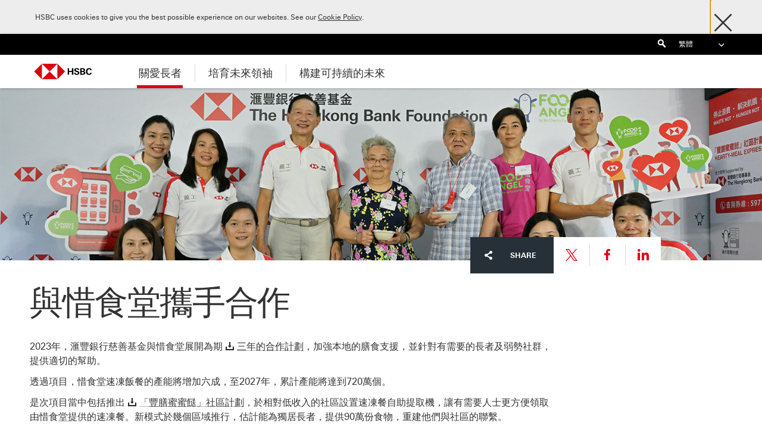

--- FILE ---
content_type: text/html; charset=utf-8
request_url: https://www.hongkongbankfoundation.org.hk/zh-hk/care-for-the-elderly/food-angel-partnership
body_size: 7017
content:




<!DOCTYPE html>
<html class="gt-ie9 no-js" lang="zh-HK" >

<head>
    
    <meta charset="UTF-8">
    <meta name="HandheldFriendly" content="True">
    <meta name="MobileOptimized" content="320">
    <!--The viewport settings are used for the livechat, they are set as requested by the live chat provider-->
    <meta name="viewport" content="width=device-width, initial-scale=1, minimum-scale=1.0">
    



<title>與惜食堂攜手合作 - 滙豐銀行慈善基金</title>
<meta name="description" content="滙豐銀行慈善基金與攜手建立為期三年的合作夥伴關係，以擴大食物援助並支持弱勢長者。" />
<meta name="keywords" content="惜食堂 , 膳食支援, 豐膳蜜蜜餸, 速凍餐, 滙豐義工" />
<link rel="canonical" href="https://www.hongkongbankfoundation.org.hk/zh-hk/care-for-the-elderly/food-angel-partnership" />
<link rel="apple-touch-icon" href="/assets/pws171/images/touchicon/HSBC_touch-icon.png">
<link rel="apple-touch-icon-precomposed" href="/assets/pws171/images/touchicon/HSBC_touch-icon.png">        <meta property="og:type" content="article" />
        <meta property="og:url" content="https://www.hongkongbankfoundation.org.hk/zh-hk/care-for-the-elderly/food-angel-partnership" />
 <meta property="og:image" content="https://www.hongkongbankfoundation.org.hk/-/media/hkfoundation/images/230927-food-angel-partnership-800x495.jpg" />
 <meta property="og:title" content="與惜食堂攜手合作 - 滙豐銀行慈善基金" />
    <link rel="icon" type="image/png" href="/-/media/pws171/StarterKit/Favicons/hsbc.png">
        <link href="/Assets/PWS171/stylesheets/application.css?v=101.0.0.0" media="all" rel="stylesheet" />

    <link href="/Assets/PWS171/stylesheets/print.css?v=101.0.0.0" media="print" rel="stylesheet" />
        <script type="text/javascript" src="https://sadmin.brightcove.com/js/BrightcoveExperiences_All.js"></script>

    <script>
        window.__COOKIE_CONSENT__ = {
            queue: []
        };
        window.makeConsentPreferencesDialog = function () {
            window.__COOKIE_CONSENT__.queue.push({
                name: 'makeConsentPreferencesDialog',
                args: arguments,
            });
        };
        window.makeExplicitConsentPrompt = function () {
            window.__COOKIE_CONSENT__.queue.push({
                name: 'makeExplicitConsentPrompt',
                args: arguments,
            });
        };
    </script>
    
    <script src="//tags.tiqcdn.com/utag/hsbc/hk-common-foundation/prod/utag.sync.js"></script>


    

    <script type="text/javascript">
            
        (function (h) { h.className = h.className.replace('no-js', 'js'); })(document.documentElement);

        
        var HSBC = (HSBC || {});

        
        var BCL = (BCL || {});

        
        HSBC.domainWhitelist = [];

        
        HSBC.translations = {
            lightbox: {
                close: ''
            },
            in_page_nav: {
                overview: ''
            },
            sentence: {
                words_connector: ', ',
                two_words_connector: ' and ',
                last_word_connector: ', and '
            },
            filter_select: {
                label: '',
                status: ''
            },
			links: {
				opens_in_new_window: 'Opens in new window',
				download: 'Download'
			}
        };

        HSBC.ExceptionUrls = [];
        HSBC.ExternalLinkNewWindow = 'False' === 'True';
        HSBC.InternalLinkNewWindow = 'False' === 'True';
    </script>
    <!--[if IE 7]>
    <script type="text/javascript">
    var HSBC = (HSBC || {});
    HSBC.isIE7 = true;
    </script>
    <![endif]-->
    <!--[if lt IE 9]>
    <script>document.createElement('video')</script>
    <![endif]-->
</head>
<body>
    <div class="site-wrapper site-wrapper__header-variant">
        



<style id="antiClickjack">
    body {
        display: none !important;
    }
</style>
<script type="text/javascript">
    var allowedURIs = []

    if (self === top || allowedURIs.indexOf(document.referrer) > -1) {
        var antiClickjack = document.getElementById("antiClickjack");
        antiClickjack.parentNode.removeChild(antiClickjack);
    } else {
        top.location = self.location;
    }
</script>

<!--crawler: off-->
<nav class="nav-tray">
    <div class="nav-tray__view nav-tray__default-view">

            <div class="nav-tray__top-bar">
                <form action="/zh-HK/search" method="GET" class="nav-tray__search-form" role="search">
                    <i class="icon" aria-hidden="true"></i>
                    <label for="search-mobile" class="a11y">Search</label>
                    <input id="search-mobile" type="text" name="query" class="nav-tray__search-input" placeholder="Search" />
                </form>
            </div>

        <div class="nav-tray__items-container">


                <ul class="nav-tray__items">
                        <li class="nav-tray__item">
                            <a href="#nav-tray-sub-view-1" class="nav-tray__link nav-tray__link--primary nav-tray__link--has-sub-links nav-tray__link--current"
																	 aria-current="true"
>
                                關愛長者
                            </a>
                        </li>
                        <li class="nav-tray__item">
                            <a href="#nav-tray-sub-view-2" class="nav-tray__link nav-tray__link--primary nav-tray__link--has-sub-links"
								>
                                培育未來領袖
                            </a>
                        </li>
                        <li class="nav-tray__item">
                            <a href="#nav-tray-sub-view-3" class="nav-tray__link nav-tray__link--primary nav-tray__link--has-sub-links"
								>
                                構建可持續的未來
                            </a>
                        </li>
                </ul>

                <div class="language-select__dropdown">
                    <ul>
                            <li class="language-select__option">
                                <a href="/care-for-the-elderly/food-angel-partnership" lang="en-GB">English</a>
                            </li>
                            <li class="language-select__option language-select__option--active">
                                <a href="/zh-HK/care-for-the-elderly/food-angel-partnership" lang="zh-HK">繁體</a>
                            </li>
                    </ul>
                </div>

                <!-- Footer Primary Nav-->
                <ul class="nav-tray__items nav-tray__items--secondary nav-tray__items--bordered">
                </ul>
                <!-- Footer Secondary Nav-->
                <ul class="nav-tray__items nav-tray__items--secondary nav-tray__items--bordered">
                </ul>

        </div>
    </div>



        <div id="nav-tray-sub-view-1" class="nav-tray__view nav-tray__sub-view">
            <div class="nav-tray__top-bar">
                <span class="nav-tray__sub-heading" >關愛長者</span>
                <a href="#" class="nav-tray__back-button"><i class="icon" aria-hidden="true"></i></a>
            </div>
            <div class="nav-tray__items-container">
                <ul class="nav-tray__items nav-tray__items--sub-level3">
                    <li class="nav-tray__item">
<a href="/zh-HK/care-for-the-elderly" class="nav-tray__link nav-tray__link--overview" aria-current="True" >關愛長者</a>
                    </li>

                        <li class="nav-tray__item">
<a href="/zh-HK/care-for-the-elderly/food-angel-partnership" class="nav-tray__link" aria-current="True" >與惜食堂攜手合作</a>
                        </li>
                        <li class="nav-tray__item">
<a href="/zh-HK/care-for-the-elderly/hong-kong-red-cross-collaboration" class="nav-tray__link" >與香港紅十字會合作的計劃</a>
                        </li>
                </ul>
            </div>
        </div>
        <div id="nav-tray-sub-view-2" class="nav-tray__view nav-tray__sub-view">
            <div class="nav-tray__top-bar">
                <span class="nav-tray__sub-heading" >培育未來領袖</span>
                <a href="#" class="nav-tray__back-button"><i class="icon" aria-hidden="true"></i></a>
            </div>
            <div class="nav-tray__items-container">
                <ul class="nav-tray__items nav-tray__items--sub-level3">
                    <li class="nav-tray__item">
<a href="/zh-HK/nurturing-tomorrows-leaders" class="nav-tray__link nav-tray__link--overview" >培育未來領袖</a>
                    </li>

                        <li class="nav-tray__item">
<a href="/zh-HK/nurturing-tomorrows-leaders/collaboration-with-junior-achievement-hong-kong" class="nav-tray__link" >HSBC x JA 青年創業體驗計劃</a>
                        </li>
                        <li class="nav-tray__item">
<a href="/zh-HK/nurturing-tomorrows-leaders/hsbc-scholarships" class="nav-tray__link" >滙豐獎學金</a>
                        </li>
                        <li class="nav-tray__item">
<a href="/zh-HK/nurturing-tomorrows-leaders/strive-and-rise-programme" class="nav-tray__link" >「共創明『Teen』計劃」</a>
                        </li>
                </ul>
            </div>
        </div>
        <div id="nav-tray-sub-view-3" class="nav-tray__view nav-tray__sub-view">
            <div class="nav-tray__top-bar">
                <span class="nav-tray__sub-heading" >構建可持續的未來</span>
                <a href="#" class="nav-tray__back-button"><i class="icon" aria-hidden="true"></i></a>
            </div>
            <div class="nav-tray__items-container">
                <ul class="nav-tray__items nav-tray__items--sub-level3">
                    <li class="nav-tray__item">
<a href="/zh-HK/cultivating-a-sustainable-future" class="nav-tray__link nav-tray__link--overview" >構建可持續的未來</a>
                    </li>

                        <li class="nav-tray__item">
<a href="/zh-HK/cultivating-a-sustainable-future/green-rehabilitation-bus-pilot-scheme" class="nav-tray__link" >綠色復康巴士先導計劃</a>
                        </li>
                </ul>
            </div>
        </div>


</nav>
<!--crawler: on-->

        <div class="page-wrapper">
            <!--crawler: off--> 
<div class="cookie-notification cookie-notification--external" aria-labelledby="cookie-notification-heading">
  <div class="cookie-notification__inner-wrap">
    <div class="cookie-notification__inner">
      <div class="cookie-notification__body">
         <p>HSBC uses cookies to give you the best possible experience on our websites.&nbsp;See our <a href="/terms-of-use">Cookie Policy</a>.</p>
      </div>
      <div class="cookie-notification__actions">
        <a href="#" id="cookie-notification-close" class="cookie-notification__close" title="Close" aria-label="Close"><i class="icon" aria-hidden="true">&#215;</i></a>
        <a href="#" class="cookie-notification__close-button button--outline button--outline--dark cookie-notification__close-button--hidden">Enable cookies</a>
      </div>
    </div>
  </div>
</div>
<!--crawler: on-->

<script>
    HSBC.PAGE.z_pgType="";
</script>

<!--crawler: off-->
<div class="header header--shrunk" id="header" data-shrink-header="false">
    <div class="skip-links">
        <div class="skip-links__inner">
            <div class="skip-links__list-label">Skip to:</div>
            <ul class="skip-links__list">
                <li class="skip-links__list-item"><a href="#page">Main content</a></li>
                <li class="skip-links__list-item"><a href="#language-select-link">Language selector</a></li>
            </ul>
        </div>
    </div>
    <div class="header__secondary">
        <div class="header__container">
            <ul class="divisions-nav">
            </ul>

                <div class="site-tools">
                        <div class="search-box search-box--header">
                            <form action="/zh-HK/search" class="search-box__inner" role="search">
                                <div class="search-box__fields">
                                    <label for="search-header" class="a11y">Search</label>
                                    <input id="search-header" type="text" name="query" class="search-box__input search-box__input--hidden">
                                    <button class="search-box__submit search-box__submit--disabled" type="submit" title="Search">
                                        <i class="icon" aria-hidden="true"></i>
                                    </button>
                                </div>
                            </form>
                        </div>

                        <div class="site-tools__language-select">
                            <div class="language-select" id="language-select">
                                <div class="language-select__option language-select__option--current">
                                    <a id="language-select-link" href="#" aria-expanded="false" aria-controls="language-select">繁體<i class="icon" aria-hidden="true"></i></a>
                                </div>
                                <div class="language-select__dropdown">
                                    <ul>
                                                <li class="language-select__option">
                                                    <a href="/care-for-the-elderly/food-angel-partnership" lang="en-GB">English</a>
                                                </li>
                                                <li class="language-select__option language-select__option--active">
                                                    <a href="/zh-HK/care-for-the-elderly/food-angel-partnership" lang="zh-HK">
                                                        繁體  
                                                        <span class="a11y"> Active</span>
                                                       </a>
                                                    <i class="icon" aria-hidden="true"></i>
                                                </li>
                                    </ul>
                                </div>
                            </div>
                        </div>
                </div>
        </div>
    </div>

    <div class="header__primary header__primary--reduced">
        <nav class="header__container">

                <a href="#" class="nav-tray__toggle"><span>Menu</span><i class="icon" aria-hidden="true"></i></a>

            <div class="brand">
                <a href="/zh-hk" class="brand__logo">
					<img src="/-/media/pws171/Logos/HSBC-logo.svg" alt="HSBC" class="logo">
                </a>
            </div>
            <ul class="primary-nav primary-nav--reduced" id="primary-nav">
                        <li class="primary-nav__item primary-nav__item--current">
<a href="/zh-HK/care-for-the-elderly" class="primary-nav__link" aria-current="True" >關愛長者</a>

                                <div class="doormat doormat-minimal">
<a href="/zh-HK/care-for-the-elderly" class="doormat__heading" aria-current="True" >關愛長者</a>

                                    <div class="doormat__inner">
                                        <div class="doormat__content">
                                            <ul class="doormat-nav">
                                                    <li class="doormat-nav__item">
<a href="/zh-HK/care-for-the-elderly/food-angel-partnership" class="doormat-nav__link" aria-current="True" >與惜食堂攜手合作</a>

                                                    </li>
                                                    <li class="doormat-nav__item">
<a href="/zh-HK/care-for-the-elderly/hong-kong-red-cross-collaboration" class="doormat-nav__link" >與香港紅十字會合作的計劃</a>

                                                    </li>
                                            </ul>
                                        </div>
                                    </div>
                                </div>
                        </li>
                        <li class="primary-nav__item">
<a href="/zh-HK/nurturing-tomorrows-leaders" class="primary-nav__link" >培育未來領袖</a>

                                <div class="doormat doormat-minimal">
<a href="/zh-HK/nurturing-tomorrows-leaders" class="doormat__heading" >培育未來領袖</a>

                                    <div class="doormat__inner">
                                        <div class="doormat__content">
                                            <ul class="doormat-nav">
                                                    <li class="doormat-nav__item">
<a href="/zh-HK/nurturing-tomorrows-leaders/collaboration-with-junior-achievement-hong-kong" class="doormat-nav__link" >HSBC x JA 青年創業體驗計劃</a>

                                                    </li>
                                                    <li class="doormat-nav__item">
<a href="/zh-HK/nurturing-tomorrows-leaders/hsbc-scholarships" class="doormat-nav__link" >滙豐獎學金</a>

                                                    </li>
                                                    <li class="doormat-nav__item">
<a href="/zh-HK/nurturing-tomorrows-leaders/strive-and-rise-programme" class="doormat-nav__link" >「共創明『Teen』計劃」</a>

                                                    </li>
                                            </ul>
                                        </div>
                                    </div>
                                </div>
                        </li>
                        <li class="primary-nav__item">
<a href="/zh-HK/cultivating-a-sustainable-future" class="primary-nav__link" >構建可持續的未來</a>

                                <div class="doormat doormat-minimal">
<a href="/zh-HK/cultivating-a-sustainable-future" class="doormat__heading" >構建可持續的未來</a>

                                    <div class="doormat__inner">
                                        <div class="doormat__content">
                                            <ul class="doormat-nav">
                                                    <li class="doormat-nav__item">
<a href="/zh-HK/cultivating-a-sustainable-future/green-rehabilitation-bus-pilot-scheme" class="doormat-nav__link" >綠色復康巴士先導計劃</a>

                                                    </li>
                                            </ul>
                                        </div>
                                    </div>
                                </div>
                        </li>
            </ul>
        </nav>
    </div>
</div>
<!--crawler: on-->
            <main class="page" id="page">
                
<div class="layout--full">
        <div class="header-area ">
        <div class="header-area__image">
                <div class="image-placeholder" data-src="/-/media/hkfoundation/images/230927-food-angel-partnership-1520x400.jpg" data-alt=""></div>
                <noscript>
                    <img alt="" src="/-/media/hkfoundation/images/230927-food-angel-partnership-1520x400.jpg?w=320&amp;hash=6E0A264E5B0AAF87FB560BCD83CC6CB7" />
                </noscript>
        </div>
    </div>

</div>
<div class="layout-container">
    
<div class="layout--9-3">
    <div class="layout__primary">
        <!--crawler: off--> 
<div class="share-actions share-actions--offset  ">
    <span class="share-actions__label">
        <span class="share-actions__label__inner">
            <i class="icon" aria-hidden="true"></i>Share
        </span>
    </span>
    <ul class="share-actions__list">
        <li class="share-actions__item share-actions__item--twitter">
            <a href="http://twitter.com/intent/tweet?url={URL}" rel="noopener">
            <svg class="icon" aria-hidden="true" viewBox="0 0 1200 1227" xmlns="http://www.w3.org/2000/svg">
                <path d="M714.163 519.284L1160.89 0H1055.03L667.137 450.887L357.328 0H0L468.492 681.821L0 1226.37H105.866L515.491 750.218L842.672 1226.37H1200L714.137 519.284H714.163ZM569.165 687.828L521.697 619.934L144.011 79.6944H306.615L611.412 515.685L658.88 583.579L1055.08 1150.3H892.476L569.165 687.854V687.828Z" />
            </svg>
            <span class="a11y">Share link to this page on X</span>
            </a>
        </li>
                <li class="share-actions__item share-actions__item--facebook"><a href="https://www.facebook.com/sharer/sharer.php?u={URL}" rel="noopener"><i class="icon" aria-hidden="true"></i><span class="a11y">Share link to this page on Facebook</span></a></li>
                <li class="share-actions__item share-actions__item--linkedin"><a href="http://www.linkedin.com/shareArticle?mini=true&amp;url={URL}&amp;title={title}" rel="noopener"><i class="icon" aria-hidden="true"></i><span class="a11y">Share link to this page on LinkedIn</span></a></li>
    </ul>
</div>
<!--crawler: on--><div class="page-description page-description--">
	<h1 class="page-description__heading">與惜食堂攜手合作</h1>
    <div class="page-description__summary"></div>
</div>
    </div>
    <div class="layout__secondary"></div>
</div>

<div class="layout--9-3">
    <div class="layout__primary">
          

      <div class="text text--editorial " data-backtotop="Back to top">
          <p>2023年，滙豐銀行慈善基金與惜食堂展開為期 <a href="/-/media/hong-kong/zh-hk/news-and-media/230403-hsbc-supports-food-angel-to-serve-7-2-million-meals-to-underprivileged-cn.pdf" class="icon--icon-download">三年的合作計劃</a>，加強本地的膳食支援，並針對有需要的長者及弱勢社群，提供適切的幫助。 </p>
<p>透過項目，惜食堂速凍飯餐的產能將增加六成，至2027年，累計產能將達到720萬個。  </p>
<p>是次項目當中包括推出 <a href="/-/media/hong-kong/zh-hk/news-and-media/230606-release-hsbc-hearty-meal-express-chi.pdf" class="icon--icon-download">「豐膳蜜蜜餸」社區計劃</a>，於相對低收入的社區設置速凍餐自助提取機，讓有需要人士更方便領取由惜食堂提供的速凍餐。新模式於幾個區域推行，估計能為獨居長者，提供90萬份食物，重建他們與社區的聯繫。 </p>
<p>與此同時，項目將動員包括區內居民、社福機構及滙豐義工，定期探訪區內有需要人士，為他們送上飯餐和關懷。 </p>
      </div>

    </div>
    <div class="layout__secondary"></div>
</div>

<div class="layout--9-3">
    <div class="layout__primary">
        <div class="quote">
        <blockquote class="quote__blockquote">
            <p class="quote__body">「今次我們與惜食堂合作， 建立長者友善社區，讓他們感受到社區關愛。」 </p>
                 <cite class="quote__cite">王冬勝博士（香港上海滙豐銀行有限公司兼滙豐銀行慈善基金主席）  </cite>
        </blockquote>
    </div>
    </div>
    <div class="layout__secondary"></div>
</div>

<div class="layout--9-3">
    <div class="layout__primary">
          

      <div class="text text--editorial " data-backtotop="Back to top">
          <h2>真誠服務社區
</h2>
<p>2023 年 6 月，滙豐的管理層聯同滙豐義工到藍田探訪區內長者，了解他們的需要。 </p>
      </div>

    </div>
    <div class="layout__secondary"></div>
</div>

<div class="layout--9-3">
    <div class="layout__primary">
        <div itemscope itemtype='http://schema.org/VideoObject' class="video">
            <div class="video__inner">
                <div id="videoPoster" class="video__Poster">
                    <div class="video__image-container">
                        <img alt="" src="/-/media/hkfoundation/images/230927-food-angel-partnership-poster-880x495.jpg " />
                    </div>
                    <div class="video__button-container">
                        <a id="videoPlayButton" class="video__play-button" tabindex="0" role="button" style="display: block;">
							<span class="a11y">Play Video: </span>
							<i class="icon" aria-hidden="true"></i>
                        </a>
                    </div>

                </div>                

                        <div id="videoHolder" class="video__holder">
                            <video                                                
                                id="video-player-6338829862112"
                                data-account="1386823061001"
                                data-video-id="6338829862112"
                                data-player="default"
                                data-embed="default"                             
                                class="video-js video__player"
                                controls>
                            </video>
                            <script src="//players.brightcove.net/1386823061001/default_default/index.min.js"></script>    
                        </div>
            </div>
                    <div class="video__unsupported" aria-hidden="true">Unfortunately we can&#39;t play this video. Your device does not support our media player.</div>
</div>    


  

      <div class="text text--editorial " data-backtotop="Back to top">
          <br />
<p><a href="/-/media/hkfoundation/zh-hk/transcripts/231104-food-angel-partnership-video-transcript-hk.pdf" class="icon--icon-download">參考影片文字版 (2-page PDF 77KB)</a></p>
      </div>

    </div>
    <div class="layout__secondary"></div>
</div>

<div class="layout--9-3 layout--spaced-top">
    <div class="layout__primary">
        <div class="quote">
        <blockquote class="quote__blockquote">
            <p class="quote__body">「提供持續性食物支援予區內獨居及雙老的有需要長者，並幫助他們與社區連結。」</p>
                 <cite class="quote__cite">董愛麗女士（惜食堂創辦人）  </cite>
        </blockquote>
    </div>
    </div>
    <div class="layout__secondary"></div>
</div>

<div class="layout--9-3">
    <div class="layout__primary">
          

      <div class="text text--editorial " data-backtotop="Back to top">
          <p>超過2,000名滙豐義工參與這項計劃，與惜食堂一起貢獻社區。</p>
      </div>

    </div>
    <div class="layout__secondary"></div>
</div>

</div>
            </main>
            <footer class="footer">
                <!--crawler: off--> 
<div class="footer">
  <div class="footer__utility">
    <div class="footer__inner">
      <ul class="footer__utility__list">

            <li class="footer__item">
                <a href="/zh-HK/privacy-and-security" class="footer__link">私隱與保安</a>
            </li>
            <li class="footer__item">
                <a href="/zh-HK/terms-of-use" class="footer__link">網站使用條款</a>
            </li>
            <li class="footer__item">
                <a href="/zh-HK/hyperlink-policy" class="footer__link">本行的超連結政策</a>
            </li>

            <li class="footer__item footer__item--offset">© HSBC Group 2026<span><style type="text/css" data-responsivecontainers-processed="">.accordion__heading button {color: #000;}</style></span><script>document.addEventListener("DOMContentLoaded", function () {     const links = document.querySelectorAll("a");     links.forEach(link => {         let href = link.getAttribute("href"); 		 		 if (link.getAttribute("lang") === "en-GB" && !href) {             link.setAttribute("href", "/"); 			         } else if (href) { 			if ( href.length >1 && href.endsWith("/")) {                 href = href.slice(0, -1);             }             link.setAttribute("href", href.toLowerCase());         }     }); });</script></li>
      </ul>
    </div>
  </div>

</div>
 <!--crawler: on-->
        <script type="text/javascript">
            HSBC.countryExternalWhitelist = ['www.hsbc.com','http://hsbc.com','www.about.hsbc.com.hk','about.hsbc.com.hk'];
            HSBC.countryExternalDisable = 'False' === 'True';
        </script>




<div class="leaving-confirmation" id="leaving-confirmation" data-return-url="">

    <h2 class="leaving-confirmation__heading">您即將離開<br/>hongkongbankfoundation.org.hk</h2>
    <p>請注意，外部網站的政策或其他滙豐集團網站的政策，可能與我們網站的條款與條件以及私隱隱私權政策有所不同。
</p>
<p>接下來的網站將會於新的瀏覽器視窗或分頁中開啟。
</p>
<p>注意：滙豐不對第三方網站的任何內容負責，連結亦不代表認可該等網站和/或其內容。</p>





    <div class="leaving-confirmation__links">
        <a href="#" class="button button--large leaving-confirmation__proceed" target="_blank" rel="noopener nofollow">我瞭解，我願意繼續。</a>
        <a href="#" class="button button--large button--link leaving-confirmation__close">取消</a>
    </div>

</div>







<div class="leaving-confirmation leaving-confirmation--email" id="leaving-confirmation--email" data-return-url="">

    <h2 class="leaving-confirmation__heading">您即將向我們發送電郵</h2>
    <p class="leaving-confirmation__copy">
向我們發送您的相關資料前，請細閱我們的<a href="/zh-HK/privacy-and-security">私隱政策</a>.
</p>





    <div class="leaving-confirmation__links">
        <a href="#" class="button button--large leaving-confirmation__proceed" target="_blank" rel="noopener nofollow">本人已理解有關私隱政策，請執行發送</a>
        <a href="#" class="button button--large button--link leaving-confirmation__close">取消</a>
    </div>

</div>



            </footer>
        </div>
        

    <script>
    var utag_data = { };
    utag_data["page_url"] = "/care-for-the-elderly/food-angel-partnership";
    utag_data["page_name"] = "Care For The Elderly | Food Angel Partnership";
    utag_data["page_language"] = "zh-HK";
    utag_data["page_type"] = "other";
    utag_data["page_category"] = ["Public","No Ibtype"];
    utag_data["page_subcategory"] = [""];
    utag_data["page_customer_group"] = ["No Customer Group"];
    utag_data["page_product_line"] = ["No Product Line"];
            </script>
<script>(function (a, b, c, d) { a = '//tags.tiqcdn.com/utag/hsbc/hk-common-foundation/prod/utag.js'; b = document; c = 'script'; d = b.createElement(c); d.src = a; d.async = true; a = b.getElementsByTagName(c)[0]; a.parentNode.insertBefore(d, a); }());</script>

        
    </div>
    



    <script data-dojo-config="async: 1, cacheBust: new Date(), tlmSiblingOfDojo: 0, deps:['app/run']" src="/assets/PWS171/javascripts/dist/dojo/dojo.js?v=101.0.0.0"></script>
</body>
</html>



--- FILE ---
content_type: text/css
request_url: https://www.hongkongbankfoundation.org.hk/Assets/PWS171/stylesheets/print.css?v=101.0.0.0
body_size: 714
content:
html, body, h1, h2, h3, h4, h5, h6, p, div {
  color: #000 !important;
}

.site-wrapper {
  overflow: visible;
}
.lt-ie9 .site-wrapper {
  width: 100% !important;
  min-width: 0 !important;
}

.layout-container {
  padding: 0 !important;
}

body {
  padding: 0 50px;
}

blockquote,
.header,
.header-area,
.footer,
.share-actions,
.rtc,
.link-list,
.full-width-promo,
.header-area-promo,
.capability-teaser,
.long-form-promo,
.statistic,
.guide-promo,
.video,
.teaser img,
.read-more,
.context-component__sub,
.context-component__aside,
.sample_component,
.heading--video-related,
.video__image-container,
.video-related,
.video-episode a,
.search-box,
.tabs,
.button,
.text__backtotop,
.branch-finder,
.contact-details__list,
.onward-links,
.sub-section-nav,
.open-account__link,
.contact-details__link,
.fx-calculator,
.image-carousel__body,
.content-promo img {
  display: none !important;
}

.open-account .open-account__channel,
.box-list__item,
.fx-rates-table__key__item,
.layout__primary,
.text--editorial {
  width: 100% !important;
}

.box-list .box-list__item {
  height: auto !important;
}

h1, h2, h3, h4, h5 {
  margin-bottom: 10px !important;
  line-height: 1em !important;
  font-weight: normal !important;
}

h1, h2.context-component__title {
  font-size: 30px !important;
}

h2, h3, h4, h5 {
  font-size: 22px !important;
}

.page p,
.page ul,
.page ol,
.inline-image .inline-image__content p,
.text__lead,
.text__drop-cap,
.box-list__number {
  font-size: 12px !important;
  letter-spacing: 0;
}

.inline-table-wrapper,
.inline-table table th,
.text table th,
.fx-rates-table table th,
.fx-rates-table table td,
.fx-rates-table table abbr {
  font-size: 10px !important;
}

.inline-table table td,
.text table td,
.inline-table table th,
.text table th,
.inline-table__footer,
.fx-rates-table table th,
.fx-rates-table table td,
.fx-rates-table table abbr {
  padding-left: 0 !important;
}

.inline-table__caption,
.context-component__inner,
.fx-rates-table__intro__content {
  padding: 0 !important;
}

.search-results {
  margin-left: 0 !important;
}

.text__drop-cap {
  margin: 0 !important;
  padding: 0 !important;
  float: none !important;
  text-align: left !important;
  height: auto !important;
  width: auto !important;
  background-color: transparent !important;
  color: inherit !important;
}

.layout--spaced,
.layout--spaced-medium,
.layout__primary,
.layout--6-0-9-3,
.customer-facts__inner,
.customer-facts,
.layout--full,
.layout--absolute,
.page-description,
.page-description--generic,
.page-description__heading,
.box-list__item,
.layout--bordered,
.subfamily-teaser,
.box-list__number,
.box-list__copy,
.box-list__inner {
  margin: 0 0 20px 0 !important;
  padding: 0 !important;
  top: 0 !important;
  bottom: 0 !important;
  left: 0 !important;
  right: 0 !important;
  border: 0 !important;
  min-height: 0 !important;
}

--- FILE ---
content_type: application/javascript
request_url: https://tags.tiqcdn.com/utag/hsbc/hk-common-foundation/prod/utag.100.js?utv=ut4.50.202406130609
body_size: 1824
content:
//tealium universal tag - utag.100 ut4.0.202408021621, Copyright 2024 Tealium.com Inc. All Rights Reserved.
try{(function(id,loader){var u={"id":id};utag.o[loader].sender[id]=u;try{function getGTAGevents(){var eventName,gtagevents={};for(var prop in utag.data){if(TMS.util.hasOwn(utag.data,prop)&&prop.toString().indexOf("vendor_gtag_event")>=0&&utag.data[prop]=="1"){eventName=prop.replace("vendor_gtag_event_","");gtagevents[eventName]=utag.data[prop];}}
return gtagevents;}
function isEmpty(obj){for(var key in obj){if(obj.hasOwnProperty(key))
return false;}
return true;}
if(isEmpty(getGTAGevents())){utag.data['vendor_gtag_eventlist']={'view':1,'link':1};}else{utag.data['vendor_gtag_eventlist']=getGTAGevents();}}catch(e){utag.DB(e)}
u.ev=utag.data.vendor_gtag_eventlist||{'view':1,'link':1};u.initialized=u.initialized||false;u.map={"vender_gtag_floodlight_config_id":"floodlight_config_id","vendor_gtag_dc_conversion_settings":"dc_conversion_settings","vender_gtag_adwords_config_id":"adwords_config_id","vendor_gtag_aw_conversion_settings":"aw_conversion_settings","vendor_gtag_organic_exclusion":"os_exclusion","vendor_gtag_organic_config_id":"os_config_id","vendor_gtag_organic_engines":"os_engines","_sm_100_8":"u40","tealium_visitor_id":"u41"};u.extend=[function(a,b){try{b['_sm_100_8']=(function(c,r){return r.test(c)?c.match(r)[2]:undefined})(document.cookie,/AMCV_(.*?)MCMID%7C(.*?)%7C/);}catch(e){utag.DB(e);}}];u.send=function(a,b){if(u.ev[a]||u.ev.all!==undefined){var c,d,e,f,i;u.data={};for(c=0;c<u.extend.length;c++){try{d=u.extend[c](a,b);if(d==false)return}catch(e){}};var params=[];for(d in utag.loader.GV(u.map)){if(b[d]!==undefined&&b[d]!==""){e=u.map[d].split(",");for(f=0;f<e.length;f++){u.data[e[f]]=b[d];}}}
if(!u.initialized){var enabledProducts=[];var tagPrefix;var globalSnippetProducts="";var globalSnippetId;var snippetIdFound=false;var multipleIds;var tagExtension='';for(var prop in u.data){if(u.data.hasOwnProperty(prop)&&prop.toString().indexOf('_config_id')>=0&&typeof u.data[prop]!=='undefined'&&u.data[prop]!==""&&u.data[prop].toString().indexOf('undefined')==-1){var propName=prop.toString();if(propName.indexOf('floodlight')>=0){tagPrefix="DC";}else if(propName.indexOf('adwords')>=0){tagPrefix="AW";}else if(propName==='os_config_id'){tagPrefix="DC";tagExtension=',';var engines={};u.data['os_engines'].split('|').forEach(function(element){var x=element.split(':');x[0]=x[0].replace(/\s+/g,"");x[1]=x[1].replace(/\s+/g,"");engines[x[0]]=x[1];});tagExtension=JSON.stringify({'dc_natural_search':{'exclusion_parameters':u.data['os_exclusion'],'engines':engines}})}else{tagPrefix=""}
if(u.data[prop].indexOf("|")>0){multipleIds=u.data[prop]=u.data[prop].split("|");for(i=0;i<multipleIds.length;i++){enabledProducts.push('gtag("config",'+'"'+tagPrefix+'-'+multipleIds[i]+'",'+tagExtension+');');}
if(!snippetIdFound){globalSnippetId=tagPrefix+"-"+multipleIds[0];snippetIdFound=true;}}else{enabledProducts.push('gtag("config",'+'"'+tagPrefix+'-'+u.data[prop]+'",'+tagExtension+');');if(!snippetIdFound){globalSnippetId=tagPrefix+"-"+u.data[prop];snippetIdFound=true;}}}}
for(i=0;i<enabledProducts.length;i++){globalSnippetProducts+=enabledProducts[i]+"\n";}
if(globalSnippetId){var gtagScruptUrl='https://www.googletagmanager.com/gtag/js?id='+globalSnippetId;var gtagScript=document.createElement('script');gtagScript.src=gtagScruptUrl;document.getElementsByTagName('head')[0].appendChild(gtagScript);var globalScript=document.createElement("script");var globalScriptContent=document.createTextNode('window.dataLayer = window.dataLayer || []; \n'+'function gtag(){dataLayer.push(arguments);} \n'+'gtag("js", new Date()); \n'+''+globalSnippetProducts+'');globalScript.appendChild(globalScriptContent);document.getElementsByTagName('head')[0].appendChild(globalScript);}
if(u.data.dc_conversion_settings&&u.data.floodlight_config_id){if(u.data.dc_conversion_settings.indexOf(",")>0){dcloop=u.data.dc_conversion_settings.split(",");for(var j=0;j<dcloop.length;j++){var dc_activity_group_tagstringloop=dcloop[j].split("|")[0];var dc_activity_tagstringloop=dcloop[j].split("|")[1];var dc_counting_methodloop=dcloop[j].split("|")[2];var sendData='DC-'+u.data.floodlight_config_id+'/'+dc_activity_group_tagstringloop+'/'+dc_activity_tagstringloop+'+'+dc_counting_methodloop;conversionEvent(sendData,'dc_custvar');}}else{var dc_activity_group_tagstring=u.data.dc_conversion_settings.split("|")[0];var dc_activity_tagstring=u.data.dc_conversion_settings.split("|")[1];var dc_counting_method=u.data.dc_conversion_settings.split("|")[2];var sendData='DC-'+u.data.floodlight_config_id+'/'+dc_activity_group_tagstring+'/'+dc_activity_tagstring+'+'+dc_counting_method;conversionEvent(sendData,'dc_custvar');}}
if(u.data.aw_conversion_settings&&u.data.adwords_config_id){var multipleEvents=[];var sendData;if(u.data.aw_conversion_settings.indexOf("|")>0){multipleEvents=u.data.aw_conversion_settings.split("|");for(var i=0;i<multipleEvents.length;i++){sendData='AW-'+multipleEvents[i];conversionEvent(sendData);}}else{sendData='AW-'+u.data.aw_conversion_settings;conversionEvent(sendData);}}
function conversionEvent(sendToData,customVars){var eventConfig={"allow_custom_scripts":true};var eventConfigJSON;if(customVars){var custVars=getCustomVars(customVars);for(i=0;i<custVars.length;i++){eventConfig["u"+custVars[i][1]]=custVars[i][0];}}
eventConfig["send_to"]=sendToData;eventConfigJSON=JSON.stringify(eventConfig);var eventScript=document.createElement('script');var eventScriptContent=document.createTextNode('gtag("event", "conversion",'+eventConfigJSON+');');eventScript.appendChild(eventScriptContent);document.getElementsByTagName('head')[0].appendChild(eventScript);}
function getCustomVars(searchTearm){var custVarPrefix="vendor_gtag_"+searchTearm;var custVarId;var custVars=[];for(var prop in b){if(b.hasOwnProperty(prop)&&prop.toString().indexOf(searchTearm)>=0&&typeof b[prop]!=='undefined'&&b[prop]!==""&&b[prop].toString().indexOf('undefined')==-1){custVarId=prop.replace(custVarPrefix,'');custVars.push([b[prop],custVarId]);}}
if(String(b.vendor_gtag_u_dimension_map_enabled)=="1"){Object.keys(u.data).filter(function(a){return/^u([1-9][0-9]?|100)/.test(a)}).forEach(function(a){custVars.push([u.data[a],a.replace("u","")])});}
return custVars}
}
}};utag.o[loader].loader.LOAD(id);})("100","hsbc.hk-common-foundation");}catch(error){utag.DB(error);}


--- FILE ---
content_type: text/vtt
request_url: https://house-fastly-signed-eu-west-1-prod.brightcovecdn.com/media/v1/hls/v4/clear/1386823061001/05a0e616-3e63-44bf-ba73-139f93ccef46/32ca793c-27a9-4269-b6e8-75feef8ea4ac/segment0.vtt?fastly_token=Njk3ODM1NGNfYzQzN2QyODE1MGNhNDFiMzc3MDk3OWNmYmFmYTk1YWYxNzMxYTNmZmM5NGQ3Y2MyYWJlYjQxOGY4YTU2MjdiZV8vL2hvdXNlLWZhc3RseS1zaWduZWQtZXUtd2VzdC0xLXByb2QuYnJpZ2h0Y292ZWNkbi5jb20vbWVkaWEvdjEvaGxzL3Y0L2NsZWFyLzEzODY4MjMwNjEwMDEvMDVhMGU2MTYtM2U2My00NGJmLWJhNzMtMTM5ZjkzY2NlZjQ2LzMyY2E3OTNjLTI3YTktNDI2OS1iNmU4LTc1ZmVlZjhlYTRhYy8%3D
body_size: -254
content:
WEBVTT
X-TIMESTAMP-MAP=LOCAL:00:00:00.000,MPEGTS:0

00:16.440 --> 00:18.520
æƒœé£Ÿå ‚ä»–å€‘æœƒå›žæ”¶

00:18.520 --> 00:23.240
åœ¨ç¤¾æœƒä¸Šä¸€äº›ä»ç„¶å¯ä»¥å®‰å…¨é£Ÿç”¨çš„é£Ÿç‰©ï¼Œ

00:23.240 --> 00:26.840
ç„¶å¾Œå°‡ä»–å€‘è½‰åŒ–ç‚ºä¸€äº›å¾ˆæœ‰ç‡Ÿé¤Šçš„é£¯é¤ï¼Œ

00:26.840 --> 00:30.000
æˆ–è€…é£Ÿç‰©åŒ…ï¼ŒåŽ»æ”¯æ´é¦™æ¸¯ä¸€äº›æœ‰éœ€è¦çš„äººå£«ã€‚



--- FILE ---
content_type: application/javascript
request_url: https://tags.tiqcdn.com/utag/hsbc/hk-common-foundation/prod/utag.109.js?utv=ut4.50.202406130609
body_size: 93070
content:
//tealium universal tag - utag.109 ut4.0.202408021621, Copyright 2024 Tealium.com Inc. All Rights Reserved.
try{window.TMS.debug=window.TMS.debug||[];}catch(e){}
try{(function(id,loader){var u={};utag.o[loader].sender[id]=u;u.qsp_delim="&";try{u=utag.o[loader].sender[id]={}}catch(e){u=utag.sender[id]}
if(utag===undefined){utag={};}
if(utag.ut===undefined){utag.ut={};}
u.loader=utag.ut.loader;u.ev={'view':1};u.initialized=false;u.scriptLoaded=false;u.map={"page_name":"page_name_custvar","product_subcategory":"product_subcategory_custvar","funnel_step":"funnel_step_custvar","funnel_step_name":"funnel_step_name_custvar","page_customer_group":"page_customer_group_custvar","site_domain_type":"site_domain_type_custvar","application_event":"application_event_custvar","page_type":"page_type_custvar","product_category":"product_category_custvar","site_type":"site_type_custvar","page_subcategory":"page_subcategory_custvar","site_section":"site_section_custvar","page_category":"page_category_custvar","funnel_name":"funnel_name_custvar","vendor_contentsquare_projectId":"projectId","vendor_contentsquare_status":"status","vendor_contentsquare_crossDomainTracking":"crossDomainTracking","vendor_contentquare_crossDomainSingleIframeTracking":"crossDomainSingleIframeTracking","vendor_contentsquare_consentRequired":"consentRequired","vendor_contentsquare_allowSubdomains":"allowSubdomains","vendor_contentsquare_visitorCookieTimeout":"visitorCookieTimeout","vendor_contentsquare_sampleRate":"sampleRate","vendor_contentsquare_replayRecordingRate":"replayRecordingRate","vendor_contentsquare_validationRate":"validationRate","vendor_contentsquare_lastTrackingDraw":"lastTrackingDraw","vendor_contentsquare_trackerDomain":"trackerDomain","vendor_contentsquare_recordingDomain":"recordingDomain","vendor_contentsquare_ed":"ed","vendor_contentsquare_eMerchandisingEnabled":"eMerchandisingEnabled","vendor_contentsquare_mouseMoveHeatmapEnabled":"mouseMoveHeatmapEnabled","vendor_contentsquare_autoInsightsEnabled":"autoInsightsEnabled","vendor_contentsquare_jsErrorsEnabled":"jsErrorsEnabled","vendor_contentsquare_secureCookiesEnabled":"secureCookiesEnabled","vendor_contentsquare_triggerSessionReplayEnabled":"triggerSessionReplayEnabled","vendor_contentsquare_triggerSessionReplayRegex":"triggerSessionReplayRegex","vendor_contentsquare_dynamicIdRegex":"dynamicIdRegex","vendor_contentsquare_whitelistedAttributes":"whitelistedAttributes","vendor_contentsquare_replayRecordingUnmaskedUrlRegex":"replayRecordingUnmaskedUrlRegex","vendor_contentsquare_replayRecordingMaskedUrlRegex":"replayRecordingMaskedUrlRegex","vendor_contentsquare_tagDeploymentMode":"tagDeploymentMode","vendor_contentsquare_useMalkaPipeline":"useMalkaPipeline","vendor_contentsquare_customErrorsEnabled":"customErrorsEnabled","vendor_contentsquare_jsCustomErrorsEnabled":"jsCustomErrorsEnabled","vendor_contentsquare_apiErrorsEnabled":"apiErrorsEnabled","vendor_contentsquare_customHashIdEnabled":"customHashIdEnabled","vendor_contentsquare_recordingEncryptionEnabled":"recordingEncryptionEnabled","vendor_contentsquare_recordingEncryptionPublicKey":"recordingEncryptionPublicKey","vendor_contentsquare_recordingEncryptionPublicKeyId":"recordingEncryptionPublicKeyId","vendor_contentsquare_experimental":"experimental","vendor_contentsquare_iframesTracking":"iframesTracking","vendor_contentsquare_textVisibilityEnabled":"textVisibilityEnabled","vendor_contentsquare_cookielessTrackingEnabled":"cookielessTrackingEnabled","vendor_contentsquare_malkaUrlEnabled":"malkaUrlEnabled","vendor_contentsquare_malkaEtrEnabled":"malkaEtrEnabled","vendor_contentsquare_reliableSelectors":"reliableSelectors","vendor_contentsquare_uniqueAttributes":"uniqueAttributes","vendor_contentsquare_uniqueCssSelectors":"uniqueCssSelectors","vendor_contentsquare_asyncSerializerEnabled":"asyncSerializerEnabled","vendor_contentsquare_pendingInactivityTimeout":"pendingInactivityTimeout","vendor_contentsquare_accessibilityEnabled":"accessibilityEnabled","vendor_contentsquare_malkaQuotaServiceDomain":"malkaQuotaServiceDomain","vendor_contentsquare_malkaRecordingDomain":"malkaRecordingDomain","vendor_contentsquare_replayRecordingUnmaskedUrlRegexRules":"replayRecordingUnmaskedUrlRegexRules","vendor_contentsquare_replayRecordingMaskedUrlRegexRules":"replayRecordingMaskedUrlRegexRules","vendor_contentsquare_anonymisationMethod":"anonymisationMethod","vendor_contentsquare_webviewsTrackingEnabled":"webviewsTrackingEnabled","vendor_contentsquare_useStaticResourceManager":"useStaticResourceManager","vendor_contentsquare_performanceTimingOptionsWithResource":"performanceTimingOptionsWithResource","vendor_contentsquare_performanceTimingOptionsWithNavigation":"performanceTimingOptionsWithNavigation","vendor_contentsquare_replayConsentRequiredForSession":"replayConsentRequiredForSession","vendor_contentsquare_displayAdOptions":"displayAdOptions","vendor_contentsquare_taskSchedulerOptionsEnabled":"taskSchedulerOptionsEnabled","vendor_contentsquare_staticResourceManagerDomain":"staticResourceManagerDomain"};u.extend=[];u.send=function(a,b){if(u.ev[a]||u.ev.all!==undefined){var c,d,e,f,i;u.data={"projectId":3073,"status":1,"hostnames":[],"crossDomainTracking":0,"crossDomainSingleIframeTracking":0,"consentRequired":1,"allowSubdomains":1,"visitorCookieTimeout":34164000000,"sampleRate":100,"replayRecordingRate":10,"validationRate":10,"lastTrackingDraw":null,"trackerDomain":"c.contentsquare.net","recordingDomain":"r.contentsquare.net","useMalkaPipeline":0,"ed":"l.contentsquare.net/log/web","eMerchandisingEnabled":0,"mouseMoveHeatmapEnabled":0,"autoInsightsEnabled":0,"jsErrorsEnabled":1,"customErrorsEnabled":0,"jsCustomErrorsEnabled":0,"apiErrorsEnabled":0,"customHashIdEnabled":0,"recordingEncryptionEnabled":0,"recordingEncryptionPublicKey":null,"recordingEncryptionPublicKeyId":0,"secureCookiesEnabled":0,"triggerSessionReplayEnabled":0,"triggerSessionReplayRegex":null,"dynamicIdRegex":null,"whitelistedAttributes":[],"replayRecordingUnmaskedUrlRegex":null,"replayRecordingUnmaskedUrlRegexRules":[],"replayRecordingMaskedUrlRegexRules":[],"replayRecordingMaskedUrlRegex":null,"anonymisationMethod":"replayRecordingUnmaskedUrlRegex","tagDeploymentMode":"CONTENTSQUARE","experimental":null,"iframesTracking":0,"textVisibilityEnabled":0,"cookielessTrackingEnabled":0,"malkaUrlEnabled":0,"malkaEtrEnabled":0,"pathComputationRules":{"reliableSelectors":[],"uniqueAttributes":[],"uniqueCssSelectors":[]},"asyncSerializerEnabled":1,"pendingInactivityTimeout":5000,"accessibilityEnabled":0,"uxaDomain":"app.contentsquare.com","webviewsTrackingEnabled":0,"useStaticResourceManager":1,"performanceTimingOptions":{"withResource":false,"withNavigation":false},"replayConsentRequiredForSession":0,"displayAdOptions":null,"taskSchedulerOptions":{"enabled":1},"malkaQuotaServiceDomain":"q-aeu1.contentsquare.net","malkaRecordingDomain":"k-aeu1.contentsquare.net","staticResourceManagerDomain":"srm.ba.contentsquare.net"};var params=[];for(d in utag.loader.GV(u.map)){if(b[d]!==undefined&&b[d]!==""){e=u.map[d].split(",");for(f=0;f<e.length;f++){u.data[e[f]]=b[d];}}}
if(!u.initialized){var siteDomainType=TMS.util.check.isDefined(b["site_domain_type"])?b["site_domain_type"]:(utag_data["site_domain_type"]||"dev");for(var prop in b){if(b.hasOwnProperty(prop)&&TMS.util.check.isDefined(b[prop])&&prop.toString().indexOf('vendor_contentsquare_hostname_')>=0&&TMS.util.check.isArray(b[prop])){u.data.hostnames=b[prop];}else if(b.hasOwnProperty(prop)&&prop.toString().indexOf('vendor_contentsquare_hostname_')>=0&&TMS.util.check.isDefined(b[prop])&&b[prop]!==""){u.data.hostnames.push(b[prop]);}else{}}
var numeric,custvars=[];for(var prop in u.data){if(u.data.hasOwnProperty(prop)&&prop.toString().indexOf('_custvar')>=0&&TMS.util.check.isDefined(u.data[prop])&&u.data[prop]!==""&&u.data[prop].toString().indexOf('undefined')==-1){custvars.push(prop.replace("_custvar",""));}
try{if(u.data.hasOwnProperty(prop)&&TMS.util.check.isDefined(u.data[prop])&&u.data[prop]!==""&&u.data[prop].toString().indexOf('undefined')==-1){numeric=Number(u.data[prop]);if(!Number.isNaN(numeric)){u.data[prop]=numeric;}}}catch(e){}}
window._uxa=window._uxa||[];var custvarIndexMapping=b["vendor_contentsquare_custvar_mapping"]||{};for(var ii=0;ii<custvars.length;ii++){if(utag_data&&utag_data[custvars[ii]]!==undefined){var index=custvarIndexMapping[custvars[ii]];if(index!==undefined){window._uxa.push(['setCustomVariable',index,custvars[ii],utag_data[custvars[ii]]]);}}}
if(u.scriptLoaded&&utag.data["site_type"]=="single_page"){window._uxa.push(['trackPageview',window.location.pathname]);}
window._uxa.push('setPath',window.location.pathname+window.location.hash.replace('#','?__'));window.CS_CONF={"projectId":u.data.projectId,"status":u.data.status,"hostnames":u.data.hostnames,"crossDomainTracking":u.data.crossDomainTracking,"crossDomainSingleIframeTracking":u.data.crossDomainSingleIframeTracking,"consentRequired":u.data.consentRequired,"allowSubdomains":u.data.allowSubdomains,"visitorCookieTimeout":u.data.visitorCookieTimeout,"sampleRate":u.data.sampleRate,"replayRecordingRate":u.data.replayRecordingRate,"validationRate":u.data.validationRate,"lastTrackingDraw":u.data.lastTrackingDraw,"trackerDomain":u.data.trackerDomain,"recordingDomain":u.data.recordingDomain,"useMalkaPipeline":u.data.useMalkaPipeline,"ed":u.data.ed,"eMerchandisingEnabled":u.data.eMerchandisingEnabled,"mouseMoveHeatmapEnabled":u.data.mouseMoveHeatmapEnabled,"autoInsightsEnabled":u.data.autoInsightsEnabled,"jsErrorsEnabled":u.data.jsErrorsEnabled,"customErrorsEnabled":u.data.customErrorsEnabled,"jsCustomErrorsEnabled":u.data.jsCustomErrorsEnabled,"apiErrorsEnabled":u.data.apiErrorsEnabled,"customHashIdEnabled":u.data.customHashIdEnabled,"recordingEncryptionEnabled":u.data.recordingEncryptionEnabled,"recordingEncryptionPublicKey":u.data.recordingEncryptionPublicKey,"recordingEncryptionPublicKeyId":u.data.recordingEncryptionPublicKeyId,"secureCookiesEnabled":u.data.secureCookiesEnabled,"triggerSessionReplayEnabled":u.data.triggerSessionReplayEnabled,"triggerSessionReplayRegex":u.data.triggerSessionReplayRegex,"dynamicIdRegex":u.data.dynamicIdRegex,"whitelistedAttributes":u.data.whitelistedAttributes,"replayRecordingUnmaskedUrlRegex":u.data.replayRecordingUnmaskedUrlRegex,"replayRecordingUnmaskedUrlRegexRules":u.data.replayRecordingUnmaskedUrlRegexRules,"replayRecordingMaskedUrlRegexRules":u.data.replayRecordingMaskedUrlRegexRules,"replayRecordingMaskedUrlRegex":u.data.replayRecordingMaskedUrlRegex,"anonymisationMethod":u.data.anonymisationMethod,"tagDeploymentMode":u.data.tagDeploymentMode,"experimental":u.data.experimental,"iframesTracking":u.data.iframesTracking,"textVisibilityEnabled":u.data.textVisibilityEnabled,"cookielessTrackingEnabled":u.data.cookielessTrackingEnabled,"malkaUrlEnabled":u.data.malkaUrlEnabled,"malkaEtrEnabled":u.data.malkaEtrEnabled,"pathComputationRules":{"reliableSelectors":u.data.reliableSelectors,"uniqueAttributes":u.data.uniqueAttributes,"uniqueCssSelectors":u.data.uniqueCssSelectors},"asyncSerializerEnabled":u.data.asyncSerializerEnabled,"pendingInactivityTimeout":u.data.pendingInactivityTimeout,"accessibilityEnabled":u.data.accessibilityEnabled,"uxaDomain":u.data.uxaDomain,"webviewsTrackingEnabled":u.data.webviewsTrackingEnabled,"useStaticResourceManager":u.data.useStaticResourceManager,"performanceTimingOptions":{"withResource":u.data.performanceTimingOptionsWithResource,"withNavigation":u.data.performanceTimingOptionsWithNavigation},"replayConsentRequiredForSession":u.data.replayConsentRequiredForSession,"displayAdOptions":u.data.displayAdOptions,"taskSchedulerOptions":{"enabled":u.data.taskSchedulerOptionsEnabled},"malkaQuotaServiceDomain":u.data.malkaQuotaServiceDomain,"malkaRecordingDomain":u.data.malkaRecordingDomain,"staticResourceManagerDomain":u.data.staticResourceManagerDomain};var CS_INTEGRATIONS_CONF={"adobe-target":{},"brightcove":{},"optimizely":{}};!function(e){var n={};function t(r){if(n[r])
return n[r].exports;var i=n[r]={i:r,l:!1,exports:{}};return e[r].call(i.exports,i,i.exports,t),i.l=!0,i.exports}
t.m=e,t.c=n,t.d=function(e,n,r){t.o(e,n)||Object.defineProperty(e,n,{enumerable:!0,get:r})},t.r=function(e){"undefined"!=typeof Symbol&&Symbol.toStringTag&&Object.defineProperty(e,Symbol.toStringTag,{value:"Module"}),Object.defineProperty(e,"__esModule",{value:!0})},t.t=function(e,n){if(1&n&&(e=t(e)),8&n)
return e;if(4&n&&"object"==typeof e&&e&&e.__esModule)
return e;var r=Object.create(null);if(t.r(r),Object.defineProperty(r,"default",{enumerable:!0,value:e}),2&n&&"string"!=typeof e)
for(var i in e)
t.d(r,i,function(n){return e[n]}
.bind(null,i));return r},t.n=function(e){var n=e&&e.__esModule?function(){return e.default}:function(){return e};return t.d(n,"a",n),n},t.o=function(e,n){return Object.prototype.hasOwnProperty.call(e,n)},t.p="",t(t.s=1)}([function(e){e.exports=JSON.parse('{"name":"@contentsquare/integration-adobe-target-contentsquare","version":"3.5.5","scripts":{"build:snippet":"webpack"}}')},function(e,n,t){"use strict";function r(e,n){try{e()}catch(e){window._uxa=window._uxa||[],_uxa.push(["logSnippetError",n,e.message])}}
function i(e){return"object"==typeof e&&null!==e}
function a(e,n,t){if((t=t||window)&&n&&e){var r=!1,i=t[e];i?n():Object.defineProperty(t,e,{configurable:!0,enumerable:!0,get:function(){return i},set:function(e){i=e,r||(r=!0,n())}})}}
t.r(n);var o,u=t(0),c=u.name,p=u.version,s=function(e){var n,t,i,a;if(r((function(){var r=e.name;i=e.version;var o=r.replace("@contentsquare/integration-","");n=o+"-"+i;var u="-contentsquare";a=new RegExp(u+"$").test(o),t=o.replace(/-contentsquare([^-contentsquare]*)$/,"$1"),a||(u="-cap",a=new RegExp(u+"$").test(o),t=o.replace(/-cap([^-cap]*)$/,"$1"))}),"Shared-Function-readPackageJSON"),a)
return{snippetBuildName:n,parameterName:t,snippetVersion:i}}(u);s&&(o=s.parameterName,c=s.snippetBuildName,p=s.snippetVersion),r((function(){window._uxa=window._uxa||[],CS_CONF.integrations=CS_CONF.integrations||[],CS_CONF.integrations.push("Adobe Target - v"+p);var e=function(e,n){if(i(window.CS_INTEGRATIONS_CONF)&&i(window.CS_INTEGRATIONS_CONF[e]))
return window.CS_INTEGRATIONS_CONF[e][n]}(o,"customObjectName");e&&(e=e.trim());var n=[];function t(e){for(var t=0;t<e.length;t++){var r=e[t],i="",a="";r.CampaignName&&r.RecipeName?(i=r.CampaignName,a=r.RecipeName):r.campaign&&r.experience?(i=r.campaign,a=r.experience):r["activity.name"]&&r["experience.name"]&&(i=r["activity.name"],a=r["experience.name"]),n.length&&n.indexOf(i+"~~~~"+a)>-1&&(i="",a=""),i&&a&&(n.push(i+"~~~~"+a),u=a,o="AB_AT_"+(o=i),_uxa.push(["trackDynamicVariable",{key:o,value:u}]))}
var o,u}
function u(n){e||(e="ttMETA"),function(e,n,t){t=t||window;var r=e.split(".");if(1==r.length)
a(e,n,t);else{var i=t,o=0;const e=function(){i=o>0?i[r[o-1]]:window,++o>=r.length?a(r[o-1],n,i):a(r[o-1],e,i)};e()}}(e,(function(){setTimeout((function(){r((function(){t(window[e])}),c)}),500)}))}
document.addEventListener("at-request-succeeded",(function(e){e&&e.detail&&e.detail.responseTokens&&t(e.detail.responseTokens)})),_uxa.push(["afterPageView",function(e){r((function(){u()}),c)}])}),c)}]);!function(e){var n={};function i(t){if(n[t])
return n[t].exports;var o=n[t]={i:t,l:!1,exports:{}};return e[t].call(o.exports,o,o.exports,i),o.l=!0,o.exports}
i.m=e,i.c=n,i.d=function(e,n,t){i.o(e,n)||Object.defineProperty(e,n,{enumerable:!0,get:t})},i.r=function(e){"undefined"!=typeof Symbol&&Symbol.toStringTag&&Object.defineProperty(e,Symbol.toStringTag,{value:"Module"}),Object.defineProperty(e,"__esModule",{value:!0})},i.t=function(e,n){if(1&n&&(e=i(e)),8&n)
return e;if(4&n&&"object"==typeof e&&e&&e.__esModule)
return e;var t=Object.create(null);if(i.r(t),Object.defineProperty(t,"default",{enumerable:!0,value:e}),2&n&&"string"!=typeof e)
for(var o in e)
i.d(t,o,function(n){return e[n]}
.bind(null,o));return t},i.n=function(e){var n=e&&e.__esModule?function(){return e.default}:function(){return e};return i.d(n,"a",n),n},i.o=function(e,n){return Object.prototype.hasOwnProperty.call(e,n)},i.p="",i(i.s=1)}([function(e){e.exports=JSON.parse('{"name":"@contentsquare/integration-brightcove-contentsquare","version":"2.5.1","scripts":{"build:snippet":"webpack"}}')},function(e,n,i){"use strict";function t(e,n){try{e()}catch(e){window._uxa=window._uxa||[],_uxa.push(["logSnippetError",n,e.message])}}
function o(e){return"object"==typeof e&&null!==e}
function a(e,n,i){if((i=i||window)&&n&&e){var t=!1,o=i[e];o?n():Object.defineProperty(i,e,{configurable:!0,enumerable:!0,get:function(){return o},set:function(e){o=e,t||(t=!0,n())}})}}
i.r(n);var d,r=i(0),u=r.name,f=r.version,c=function(e){var n,i,o,a;if(t((function(){var t=e.name;o=e.version;var d=t.replace("@contentsquare/integration-","");n=d+"-"+o;var r="-contentsquare";a=new RegExp(r+"$").test(d),i=d.replace(/-contentsquare([^-contentsquare]*)$/,"$1"),a||(r="-cap",a=new RegExp(r+"$").test(d),i=d.replace(/-cap([^-cap]*)$/,"$1"))}),"Shared-Function-readPackageJSON"),a)
return{snippetBuildName:n,parameterName:i,snippetVersion:o}}(r);c&&(d=c.parameterName,u=c.snippetBuildName,f=c.snippetVersion),t((function(){window._uxa=window._uxa||[],CS_CONF.integrations=CS_CONF.integrations||[],CS_CONF.integrations.push("Brightcove Player - v"+f);var e=function(e,n){if(o(window.CS_INTEGRATIONS_CONF)&&o(window.CS_INTEGRATIONS_CONF[e]))
return window.CS_INTEGRATIONS_CONF[e][n]}(d,"settings"),n=!1,i=!1,r=!1,c=!1,s=!1,l=!1,p=!1,O=!1,v=!1,x=!1,_=!1,V=!1,h=!1,g=!1,b=!1,m=!1,y=!1,w=!1;function I(e,n){e="VA_BCP_"+e,_uxa.push(["trackDynamicVariable",{key:e,value:n}])}
function D(e){!function(e,n,i){i=i||window;var t=e.split(".");if(1==t.length)
a(e,n,i);else{var o=i,d=0;const e=function(){o=d>0?o[t[d-1]]:window,++d>=t.length?a(t[d-1],n,o):a(t[d-1],e,o)};e()}}("videojs",(function(){setTimeout((function(){t((function(){var e=[];"function"==typeof videojs.getAllPlayers&&videojs.getAllPlayers().forEach((function(a){!function(a){O&&a.on("play",(function(n){t((function(){var i=o(n),t="play_"+i;-1===e.indexOf(t)&&(e.push(t),I("Video started","Video ID : "+i))}),u)}));v&&a.on("pause",(function(n){t((function(){var i=o(n),t="pause_"+i;-1===e.indexOf(t)&&(e.push(t),I("Video paused","Video ID : "+i))}),u)}));x&&a.on("ended",(function(n){t((function(){var i=o(n),t="ended_"+i;-1===e.indexOf(t)&&(e.push(t),I("Video completed","Video ID : "+i))}),u)}));_&&a.on("waiting",(function(n){t((function(){var i=o(n),t="waiting_"+i;-1===e.indexOf(t)&&(e.push(t),I("Video buffered","Video ID : "+i))}),u)}));V&&a.on("volumechange",(function(n){t((function(){var i=o(n),t="volumechange_"+i;-1===e.indexOf(t)&&(e.push(t),I("Volume changed","Video ID : "+i))}),u)}));h&&a.on("mute",(function(n){t((function(){var i=o(n),t="mute_"+i;-1===e.indexOf(t)&&(e.push(t),I("Video muted","Video ID : "+i))}),u)}));g&&a.on("unmute",(function(n){t((function(){var i=o(n),t="unmute_"+i;-1===e.indexOf(t)&&(e.push(t),I("Video unmuted","Video ID : "+i))}),u)}));b&&a.on("fullscreenchange",(function(n){t((function(){var i=o(n),t="fullscreenchange_"+i;-1===e.indexOf(t)&&(e.push(t),I("Video fullscreen","Video ID : "+i))}),u)}));m&&a.on("seek",(function(n){t((function(){var i=o(n),t="seek_"+i;-1===e.indexOf(t)&&(e.push(t),I("Video seeked","Video ID : "+i))}),u)}));y&&a.on("timeupdate",(function(n){t((function(){if(n.target.player.cache_&&n.target.player.cache_.currentTime){var i=n.target.player.cache_.currentTime/n.target.player.cache_.duration*100,t=Math.floor(i),a="";if(t>=25&&(a="25"),t>=50&&(a="50"),t>=75&&(a="75"),100===t&&(a="100"),a){var d=o(n),r="timeupdate_"+a+"_"+d;-1===e.indexOf(r)&&(e.push(r),I("Video Play Duration","Video ID : "+d+" : "+a+"%"))}}}),u)}));n&&a.on("ads-load",(function(n){t((function(){var i=o(n),t="ads-load_"+i;-1===e.indexOf(t)&&(e.push(t),I("Ad loaded","Video ID : "+i))}),u)}));i&&a.on("ads-ad-started",(function(n){t((function(){var i=o(n),t="ads-ad-started_"+i;-1===e.indexOf(t)&&(e.push(t),I("Ad started","Video ID : "+i))}),u)}));r&&a.on("ads-play",(function(n){t((function(){var i=o(n),t="ads-play_"+i;-1===e.indexOf(t)&&(e.push(t),I("Ad play","Video ID : "+i))}),u)}));c&&a.on("ads-ad-ended",(function(n){t((function(){var i=o(n),t="ads-ad-ended_"+i;-1===e.indexOf(t)&&(e.push(t),I("Ad completed","Video ID : "+i))}),u)}));s&&a.on("ads-pause",(function(n){t((function(){var i=o(n),t="ads-pause_"+i;-1===e.indexOf(t)&&(e.push(t),I("Ad paused","Video ID : "+i))}),u)}));l&&(a.on("ads-first-quartile",(function(n){t((function(){var i=o(n),t="ads-first-quartile_"+i;-1===e.indexOf(t)&&(e.push(t),I("Ad play view duration","Video ID : "+i+" : 25%"))}),u)})),a.on("ads-midpoint",(function(n){t((function(){var i=o(n),t="ads-midpoint_"+i;-1===e.indexOf(t)&&(e.push(t),I("Ad play view duration","Video ID : "+i+" : 50%"))}),u)})),a.on("ads-third-quartile",(function(n){t((function(){var i=o(n),t="ads-third-quartile_"+i;-1===e.indexOf(t)&&(e.push(t),I("Ad play view duration","Video ID : "+i+" : 75%"))}),u)})));p&&a.on("ads-click",(function(n){t((function(){var i=o(n),t="ads-click_"+i;-1===e.indexOf(t)&&(e.push(t),I("Ad clicked","Video ID : "+i))}),u)}));w&&a.on("error",(function(n){t((function(){var i=o(n),t="error_"+i;-1===e.indexOf(t)&&(e.push(t),I("Video error","Video ID : "+i))}),u)}))}(a)}));function o(e){var n="No ID";return e&&e.target&&e.target.player&&e.target.player.id_&&(n=e.target.player.id_),n}}),u)}),500)}))}
e&&(e.indexOf("enableAdLoaded")>-1&&(n=!0),e.indexOf("enableAdStarted")>-1&&(i=!0),e.indexOf("enableAdPlay")>-1&&(r=!0),e.indexOf("enableAdCompleted")>-1&&(c=!0),e.indexOf("enableAdPaused")>-1&&(s=!0),e.indexOf("enableAdPlayViewDuration")>-1&&(l=!0),e.indexOf("enableAdClicked")>-1&&(p=!0),e.indexOf("enableVideoStarted")>-1&&(O=!0),e.indexOf("enableVideoPaused")>-1&&(v=!0),e.indexOf("enableVideoCompleted")>-1&&(x=!0),e.indexOf("enableVideoBuffering")>-1&&(_=!0),e.indexOf("enableVolumeChanged")>-1&&(V=!0),e.indexOf("enableVideoMuted")>-1&&(h=!0),e.indexOf("enableVideoUnmuted")>-1&&(g=!0),e.indexOf("enableFullscreen")>-1&&(b=!0),e.indexOf("enableVideoSeeked")>-1&&(m=!0),e.indexOf("enableVideoPlayDuration")>-1&&(y=!0),e.indexOf("enableVideoError")>-1&&(w=!0));var A=!1;_uxa.push(["afterPageView",function(e){t((function(){A||(A=!0,D())}),u)}])}),u)}]);!function(e){var n={};function t(i){if(n[i])
return n[i].exports;var a=n[i]={i:i,l:!1,exports:{}};return e[i].call(a.exports,a,a.exports,t),a.l=!0,a.exports}
t.m=e,t.c=n,t.d=function(e,n,i){t.o(e,n)||Object.defineProperty(e,n,{enumerable:!0,get:i})},t.r=function(e){"undefined"!=typeof Symbol&&Symbol.toStringTag&&Object.defineProperty(e,Symbol.toStringTag,{value:"Module"}),Object.defineProperty(e,"__esModule",{value:!0})},t.t=function(e,n){if(1&n&&(e=t(e)),8&n)
return e;if(4&n&&"object"==typeof e&&e&&e.__esModule)
return e;var i=Object.create(null);if(t.r(i),Object.defineProperty(i,"default",{enumerable:!0,value:e}),2&n&&"string"!=typeof e)
for(var a in e)
t.d(i,a,function(n){return e[n]}
.bind(null,a));return i},t.n=function(e){var n=e&&e.__esModule?function(){return e.default}:function(){return e};return t.d(n,"a",n),n},t.o=function(e,n){return Object.prototype.hasOwnProperty.call(e,n)},t.p="",t(t.s=1)}([function(e){e.exports=JSON.parse('{"name":"@contentsquare/integration-optimizely-contentsquare","version":"2.6.3","scripts":{"build:snippet":"webpack"}}')},function(e,n,t){"use strict";function i(e,n){try{e()}catch(e){window._uxa=window._uxa||[],_uxa.push(["logSnippetError",n,e.message])}}
function a(e,n,t){if((t=t||window)&&n&&e){var i=!1,a=t[e];a?n():Object.defineProperty(t,e,{configurable:!0,enumerable:!0,get:function(){return a},set:function(e){a=e,i||(i=!0,n())}})}}
t.r(n);var r=t(0),o=r.name,u=r.version,p=function(e){var n,t,a,r;if(i((function(){var i=e.name;a=e.version;var o=i.replace("@contentsquare/integration-","");n=o+"-"+a;var u="-contentsquare";r=new RegExp(u+"$").test(o),t=o.replace(/-contentsquare([^-contentsquare]*)$/,"$1"),r||(u="-cap",r=new RegExp(u+"$").test(o),t=o.replace(/-cap([^-cap]*)$/,"$1"))}),"Shared-Function-readPackageJSON"),r)
return{snippetBuildName:n,parameterName:t,snippetVersion:a}}(r);p&&(p.parameterName,o=p.snippetBuildName,u=p.snippetVersion),i((function(){window._uxa=window._uxa||[],CS_CONF.integrations=CS_CONF.integrations||[],CS_CONF.integrations.push("Optimizely - v"+u);var e=!1;function n(n){var t=[];!function(e,n,t){t=t||window;var i=e.split(".");if(1==i.length)
a(e,n,t);else{var r=t,o=0;const e=function(){r=o>0?r[i[o-1]]:window,++o>=i.length?a(i[o-1],n,r):a(i[o-1],e,r)};e()}}("optimizely",(function(){setTimeout((function(){i((function(){function n(){i((function(){var e,n,i=optimizely.get&&optimizely.get("state");if(i&&i.getCampaignStates&&"function"==typeof i.getCampaignStates&&"object"==typeof i.getCampaignStates())
for(var a=i.getCampaignStates({isActive:!0}),r=Object.keys(a),o=0;o<r.length;o++)
if(-1===t.indexOf(r[o])){t.push(r[o]);var u=a[r[o]];if(u.experiment){var p="",c="";p=u.experiment.name?u.campaignName:u.experiment.id,c=u.experiment.campaignName&&u.experiment.name?u.experiment.name+" - "+u.variation.name:u.variation.name?u.variation.name:u.variation.id,u.isInCampaignHoldback&&(c+=" [Holdback]"),p&&c&&(n=c,e="AB_OP_"+(e=p),_uxa.push(["trackDynamicVariable",{key:e,value:n}]))}}}),o)}
n(),e||(e=!0,window.optimizely=window.optimizely||[],"function"==typeof optimizely.push&&optimizely.push({type:"addListener",filter:{type:"lifecycle",name:"campaignDecided"},handler:n}))}),o)}),500)}))}
_uxa.push(["afterPageView",function(e){i((function(){n()}),o)}])}),o)}]);!function(){"use strict";var t={d:function(n,i){for(var r in i)t.o(i,r)&&!t.o(n,r)&&Object.defineProperty(n,r,{enumerable:!0,get:i[r]})},o:function(t,n){return Object.prototype.hasOwnProperty.call(t,n)},r:function(t){"undefined"!=typeof Symbol&&Symbol.toStringTag&&Object.defineProperty(t,Symbol.toStringTag,{value:"Module"}),Object.defineProperty(t,"__esModule",{value:!0})}},n={};t.r(n),t.d(n,{get:function(){return gt},getRequestParameters:function(){return At}});var i={};t.r(i),t.d(i,{getRequestParameters:function(){return Iu}});var r="cs-native-frame",e={navigatorProperties:[{propertyName:"sendBeacon",binding:navigator}],nodeProperties:["childNodes","parentNode","nextSibling","firstChild"],elementProperties:["shadowRoot"],elementPropertiesValues:["matches","mozMatchesSelector","msMatchesSelector","oMatchesSelector","webkitMatchesSelector"],eventProperties:["target"],imageProperties:["src"],constructors:{Date:"csDate",JSON:"csJSON",Array:"csArray",String:"csString",URL:"csURL",MutationObserver:"csMutationObserver",screen:"csScreen"}};function s(t,n,i){var r=function(t,n){for(var i,r=t;r&&!(i=Object.getOwnPropertyDescriptor(r,n));)r=Object.getPrototypeOf(r);return i}(t,n);if(!r)return function(){return this[n]};switch(i){case"get":return r.get;case"set":return r.set;case"value":return r.value}}
function u(t){Object.keys(e.constructors).forEach((function(n){window[e.constructors[n]]=t[n]instanceof Function&&null==t[n].prototype?t[n].bind(window):t[n]})),function(t){window.csquerySelector={1:t.Element.prototype.querySelector,9:t.Document.prototype.querySelector,11:t.DocumentFragment.prototype.querySelector},window.csquerySelectorAll={1:t.Element.prototype.querySelectorAll,9:t.Document.prototype.querySelectorAll,11:t.DocumentFragment.prototype.querySelectorAll}}(t),("Prototype"in window||/^((?!chrome|android).)*safari/i.test(navigator.userAgent))&&(window.csMutationObserver=window.WebKitMutationObserver||window.MutationObserver),o("csNode",e.nodeProperties,t.Node.prototype,"get"),o("csElement",e.elementProperties,t.Element.prototype,"get"),o("csElement",e.elementPropertiesValues,t.Element.prototype,"value",!1),o("csHTMLImageElement",e.imageProperties,t.HTMLImageElement.prototype,"set"),o("csEvent",e.eventProperties,t.Event.prototype,"get"),o("csNavigator",e.navigatorProperties,t.navigator,"value")}
function o(t,n,i,r,e){void 0===e&&(e=!0),n.forEach((function(n){var u="string"!=typeof n&&"binding"in n,o=u?n.propertyName:n;(e||o in i)&&(window["".concat(t+o)]=s(i,o,r),u&&(window["".concat(t+o)]=window["".concat(t+o)].bind(n.binding)))}))}
function h(t,n){window.CSProtectnativeFunctionsLogs=window.CSProtectnativeFunctionsLogs||{},window.CSProtectnativeFunctionsLogs[t]=n}
if(!function(){try{var t=function(){var t=document.createElement("iframe");t.id=r,t.setAttribute("hidden",""),t.setAttribute("title","Intentionally blank"),t.setAttribute("sandbox","allow-same-origin");var n=document.createElement("cs-native-frame-holder");if(n.setAttribute("hidden",""),document.body.appendChild(n),Boolean(Element.prototype.attachShadow)){var i=n.attachShadow({mode:"closed"});return i.innerHTML=t.outerHTML,i.firstElementChild.contentWindow}
return n.innerHTML=t.outerHTML,n.firstElementChild.contentWindow}();return!!t&&(window.CSPureWindow=t,u(window.CSPureWindow),!0)}catch(t){return h("Warning","failed to copy references from pure iframe: ".concat(t.message)),!1}}())try{u(window)}catch(ds){h("Critical","failed to copy references from window: ".concat(ds.message))}
function c(t){return a(csString.prototype.toLowerCase.call(t.localName))}
function a(t){return csString.prototype.replace.call(t,/([#;&,.+*~':"!^$[\]()<=>|/%?@`{}\\])/g,"\\$1")}
function f(t){return 1===t.nodeType}
function v(t){return 3===t.nodeType}
function l(t){return f(t)&&"source"===t.localName}
function d(t){return null!==t&&f(t)&&"picture"===t.localName}
function w(t){return f(t)&&"a"===t.localName}
function y(t){return function(t){return f(t)&&"link"===t.localName}(t)&&-1!==csString.prototype.indexOf.call(t.rel,"stylesheet")}
function p(t){return f(t)&&"img"===t.localName}
function m(t){return f(t)&&"style"===t.localName}
function g(t){return f(t)&&"input"===t.localName}
function A(t){return f(t)&&"script"===t.localName}
function S(t){return f(t)&&"ownerSVGElement"in t}
function E(t){switch(t.nodeType){case 9:case 11:return!0;default:return!1}}
function b(t){return 9===t.nodeType}
function R(t){return E(t)&&"host"in t&&"mode"in t}
function N(t){return f(t)&&!!csElementshadowRoot.apply(t)&&R(csElementshadowRoot.apply(t))}
var T=["annotation-xml","color-profile","font-face","font-face-src","font-face-uri","font-face-format","font-face-name","missing-glyph"];var O="detached";function I(t){for(var n=t,i=[n];null!==csNodeparentNode.apply(n);)n=csNodeparentNode.apply(n),csArray.prototype.push.call(i,n);return k(n)&&csArray.prototype.push.call(i,O),{ancestors:i,selectionRoot:n}}
function k(t){return B.isValidElement(t)}
var C=window.csElementmatches||window.csElementmatchesSelector||window.csElementmozMatchesSelector||window.csElementmsMatchesSelector||window.csElementoMatchesSelector||window.csElementwebkitMatchesSelector,_=9;function P(t,n){return!!n&&csArray.prototype.some.call(n,(function(n){return C.call(t,n)}))}
var x=[/\d{4}/,/^ember\d+$/],L="@",M="data-cs-override-id",D="data-cs-dynamic-id";function U(t,n,i,r){var e=r.dynamicIdRegex||null,s=r.dynamicElementNameRegex,u=c(t);s&&(s.test(t.localName)&&(u=csString.prototype.replace.call(u,s,"$1".concat(L))));if(function(t,n){var i=j(t);return i&&csString.prototype.match.call(i,/^[\w-]+$/)&&z(M,i,n)}(t,i)){var o=j(t);return{hasUniqueIdentifier:!0,elementSelector:"".concat(u,"[").concat(M,'="').concat(o,'"]')}}
var h=function(t,n,i){if(!i.uniqueAttributes)return{success:!1};for(var r=0,e=i.uniqueAttributes;r<e.length;r++){var s=e[r],u=t.getAttribute(s);if(null!==u)
if(z(s,u,n))return{attributeName:s,attributeValue:u,success:!0}}
return{success:!1}}(t,i,r);if(h.success)return{hasUniqueIdentifier:!0,elementSelector:"".concat(u,"#UA[").concat(h.attributeName,'="').concat(h.attributeValue,'"]')};var f=function(t,n,i){if(!i.uniqueCssSelectors)return;for(var r=0,e=i.uniqueCssSelectors;r<e.length;r++){var s=e[r];if(C.call(t,s)&&H(s,n))return s}
return}(t,i,r);if(f)return{hasUniqueIdentifier:!0,elementSelector:"".concat(u,"#UCS[").concat(f,"]")};var v=function(t){var n=t.getAttribute("id");return n?a(n):n}(t);if(function(t,n,i,r){return n&&!function(t){return null!==j(t)}(t)&&!function(t,n,i){return t.hasAttribute(D)||function(t,n){var i=!1;t&&n&&(i=n.test(t));return t&&(csArray.prototype.some.call(x,(function(n){return n.test(t)}))||i)}(n,i)}(t,n,r)&&function(t,n){return t&&z("id",t,n)}(n,i)}(t,v,i,e))return{hasUniqueIdentifier:!0,elementSelector:"".concat(u,"#").concat(v)};var l=function(t,n){if(!n.reliableSelectors)return;for(var i=0,r=n.reliableSelectors;i<r.length;i++){var e=r[i];if(C.call(t,e))return e}
return}(t,r);if(l){var d=function(t,n,i){if(t===O||t.nodeType===_)return 0;for(var r=0,e=n.previousElementSibling;e;)C.call(e,i)&&(r+=1),e=e.previousElementSibling;return r}(n,t,l);return{hasUniqueIdentifier:!1,elementSelector:"".concat(u,"[").concat(l,"](").concat(d,")")}}
var w=function(t,n,i){if(t===O||t.nodeType===_)return 0;for(var r=i.dynamicElementNameRegex,e=!!(null==r?void 0:r.test(n.localName)),s=c(n),u=0,o=n.previousElementSibling;o;)(c(o)===s||e&&(null==r?void 0:r.test(o.localName)))&&!P(o,i.reliableSelectors)&&(u+=1),o=o.previousElementSibling;return u}(n,t,r);return{hasUniqueIdentifier:!1,elementSelector:"".concat(u,":eq(").concat(w,")")}}
function j(t){return t.getAttribute(M)}
function z(t,n,i){try{return 1===window.csquerySelectorAll[i.nodeType].call(i,"[".concat(t,'="').concat(n,'"]')).length}catch(t){if("SyntaxError"!==t.name)throw t}
return!1}
function H(t,n){try{return 1===window.csquerySelectorAll[n.nodeType].call(n,t).length}catch(t){if("SyntaxError"!==t.name)throw t}
return!1}
var B,q=11;function F(t,n,i){var r=csArray.prototype.shift.call(t);if(0===t.length)return G(r,i);var e=U(r,t[0],n,i),s=e.elementSelector,u=e.hasUniqueIdentifier;if(!i.fullPath&&u){var o=t[t.length-1];return"".concat(G(o,i)).concat(s)}
var h=F(t,n,i);return"".concat(h?"".concat(h,">"):"").concat(s)}
function G(t,n){if(t===O)return"|detached|";if(t.host){var i=I(t.host),r=i.ancestors,e=i.selectionRoot;return"".concat(F(r,e,n),"|shadow-root|")}
return t.nodeType===q?"|fragment|":""}!function(t){function n(t){return!!t&&"localName"in t&&"getAttribute"in t&&"hasAttribute"in t&&"parentNode"in t}
function i(t){return t&&"jquery"in t&&1===t.length?t[0]:t}
t.INVALID_ELEMENT="INVALID_ELEMENT",t.isValidElement=n,t.getElementPath=function(r,e){void 0===e&&(e={fullPath:!1,dynamicIdRegex:null});var s=i(r);if(s===document)return"";if(!n(s))return t.INVALID_ELEMENT;var u=I(s);return F(u.ancestors,u.selectionRoot,e)},t.getElementPathAndFirstAnchorParent=function(r,e){void 0===e&&(e={fullPath:!1,dynamicIdRegex:null});var s=i(r);if(s===document)return{path:"",firstAnchorParent:null};if(!n(s))return{path:t.INVALID_ELEMENT,firstAnchorParent:null};var u=function(t){for(var n=t,i=[n],r=null;null!==csNodeparentNode.apply(n);)null===r&&w(n)&&(r=n),csArray.prototype.push.call(i,csNodeparentNode.apply(n)),n=csNodeparentNode.apply(n);return k(n)&&csArray.prototype.push.call(i,O),{firstAnchorParent:r,ancestors:i,selectionRoot:n}}(s),o=u.firstAnchorParent;return{path:F(u.ancestors,u.selectionRoot,e),firstAnchorParent:o}}}(B||(B={})),window.CSPathComputation=window.CSPathComputation||B;var V=function(t,n){return V=Object.setPrototypeOf||{__proto__:[]}
instanceof Array&&function(t,n){t.__proto__=n}||function(t,n){for(var i in n)Object.prototype.hasOwnProperty.call(n,i)&&(t[i]=n[i])},V(t,n)};function W(t,n){if("function"!=typeof n&&null!==n)throw new TypeError("Class extends value "+String(n)+" is not a constructor or null");function i(){this.constructor=t}
V(t,n),t.prototype=null===n?Object.create(n):(i.prototype=n.prototype,new i)}
var Y=function(){return Y=Object.assign||function(t){for(var n,i=1,r=arguments.length;i<r;i++)
for(var e in n=arguments[i])Object.prototype.hasOwnProperty.call(n,e)&&(t[e]=n[e]);return t},Y.apply(this,arguments)};function J(t,n,i,r){var e,s=arguments.length,u=s<3?n:null===r?r=Object.getOwnPropertyDescriptor(n,i):r;if("object"==typeof Reflect&&"function"==typeof Reflect.decorate)u=Reflect.decorate(t,n,i,r);else
for(var o=t.length-1;o>=0;o--)(e=t[o])&&(u=(s<3?e(u):s>3?e(n,i,u):e(n,i))||u);return s>3&&u&&Object.defineProperty(n,i,u),u}
function $(t,n,i,r){return new(i||(i=Promise))((function(e,s){function u(t){try{h(r.next(t))}catch(t){s(t)}}
function o(t){try{h(r.throw(t))}catch(t){s(t)}}
function h(t){var n;t.done?e(t.value):(n=t.value,n instanceof i?n:new i((function(t){t(n)}))).then(u,o)}
h((r=r.apply(t,n||[])).next())}))}
function K(t,n){var i,r,e,s,u={label:0,sent:function(){if(1&e[0])throw e[1];return e[1]},trys:[],ops:[]};return s={next:o(0),throw:o(1),return:o(2)},"function"==typeof Symbol&&(s[Symbol.iterator]=function(){return this}),s;function o(s){return function(o){return function(s){if(i)throw new TypeError("Generator is already executing.");for(;u;)try{if(i=1,r&&(e=2&s[0]?r.return:s[0]?r.throw||((e=r.return)&&e.call(r),0):r.next)&&!(e=e.call(r,s[1])).done)return e;switch(r=0,e&&(s=[2&s[0],e.value]),s[0]){case 0:case 1:e=s;break;case 4:return u.label++,{value:s[1],done:!1};case 5:u.label++,r=s[1],s=[0];continue;case 7:s=u.ops.pop(),u.trys.pop();continue;default:if(!(e=u.trys,(e=e.length>0&&e[e.length-1])||6!==s[0]&&2!==s[0])){u=0;continue}
if(3===s[0]&&(!e||s[1]>e[0]&&s[1]<e[3])){u.label=s[1];break}
if(6===s[0]&&u.label<e[1]){u.label=e[1],e=s;break}
if(e&&u.label<e[2]){u.label=e[2],u.ops.push(s);break}
e[2]&&u.ops.pop(),u.trys.pop();continue}
s=n.call(t,u)}catch(t){s=[6,t],r=0}finally{i=e=0}
if(5&s[0])throw s[1];return{value:s[0]?s[1]:void 0,done:!0}}([s,o])}}}
Object.create;function X(t,n,i){if(i||2===arguments.length)
for(var r,e=0,s=n.length;e<s;e++)!r&&e in n||(r||(r=Array.prototype.slice.call(n,0,e)),r[e]=n[e]);return t.concat(r||Array.prototype.slice.call(n))}
Object.create;var Z=Number.MAX_SAFE_INTEGER||9007199254740991;function Q(){}
function tt(t,n){return 0===csString.prototype.lastIndexOf.call(t,n,0)}
var nt=34164e6,it={percentage:function(){return Math.floor(1e4*Math.random())/100},boolean:function(t){return this.percentage()<t},integer:function(t){return void 0===t&&(t=Z),Math.floor(Math.random()*t)}},rt="function"==typeof Symbol?Symbol("json"):null;var et,st,ut=rt?function(t){if(t[rt])return t[rt];if(csArray.isArray(t)){if(0===t.length)return"[]";for(var n="["+ut(t[0]),i=1;i<t.length;i++)n+=","+ut(t[i]);return n+"]"}
return t[rt]=csJSON.stringify(t)}:csJSON.stringify,ot=function(){function t(t){var n,i;this.trackerDomain=t.trackerDomain,this.bcSelector="select, select *, input, textarea",this.qcSelector="select, select *, input, textarea",this.fcSelector="a, a *, button, button *, select, select *, input, textarea",this.loggerDomain=t.ed,this.minLogLevel=t.logLevel,this.projectId=t.projectId,this.status=t.status,this.hostnames=t.hostnames,this.iframesTracking=!!t.iframesTracking,this.crossDomainTracking=!!t.crossDomainTracking,this.crossDomainSingleIframeTracking=!!t.crossDomainSingleIframeTracking,this.consentRequired=!!t.consentRequired,this.allowSubdomains=!!t.allowSubdomains,this.visitorCookieTimeout=t.visitorCookieTimeout||nt,this.sampleRate=t.sampleRate,this.replayRecordingRate=t.replayRecordingRate,this.validationRate=t.validationRate,this.lastTrackingDraw=t.lastTrackingDraw||1,this.useHttps=!0,this.eMerchandisingEnabled=t.eMerchandisingEnabled,this.mouseMoveHeatmapEnabled=t.mouseMoveHeatmapEnabled,this.jsErrorsEnabled=t.jsErrorsEnabled,this.apiErrors=Y({enabled:null!==(n=t.apiErrorsEnabled)&&void 0!==n?n:0},t.apiErrors),this.customErrors=Y({enabled:null!==(i=t.customErrorsEnabled)&&void 0!==i?i:0},t.customErrors),this.jsCustomErrorsEnabled=t.jsCustomErrorsEnabled,this.triggerSessionReplayEnabled=t.triggerSessionReplayEnabled,this.triggerSessionReplayRegex=this.t(t.triggerSessionReplayRegex),this.dynamicIdRegex=t.dynamicIdRegex?new RegExp(t.dynamicIdRegex):null,this.whitelistedAttributes=t.whitelistedAttributes||[],this.replayRecordingUnmaskedUrlRegex=this.t(t.replayRecordingUnmaskedUrlRegex),this.replayRecordingMaskedUrlRegex=this.t(t.replayRecordingMaskedUrlRegex),this.replayRecordingMaskedUrlRegexRules=t.replayRecordingMaskedUrlRegexRules||null,this.replayRecordingUnmaskedUrlRegexRules=t.replayRecordingUnmaskedUrlRegexRules||null,this.anonymisationMethod=t.anonymisationMethod||null,this.tagDeploymentMode=t.tagDeploymentMode,this.dualCollectionTagDomain=t.dualCollectionTagDomain||null,this.ptcDomain=t.ptcDomain||null,this.ptcGuid=t.ptcGuid||null,this.secureCookiesEnabled=!!t.secureCookiesEnabled,this.ptcSha512=t.ptcSha512||null,this.ptcSnapshotPath=t.ptcSnapshotPath||null,this.emitDebugEvents=!1,this.malkaQuotaServiceDomain=t.malkaQuotaServiceDomain||null,this.staticResourceManagerDomain=t.staticResourceManagerDomain||null,this.malkaRecordingDomain=t.malkaRecordingDomain||null,this.textVisibilityEnabled=t.textVisibilityEnabled,this.experimental=t.experimental||{},this.malkaEtrEnabled=!!t.malkaEtrEnabled,this.malkaUrlEnabled=!!t.malkaUrlEnabled,this.cookielessTrackingEnabled=t.cookielessTrackingEnabled,this.customHashIdEnabled=!!t.customHashIdEnabled,this.encryptionEnabled=!!t.recordingEncryptionEnabled,this.encryptionPublicKey=t.recordingEncryptionPublicKey||null,this.pathComputationRules=t.pathComputationRules||{},t.pathComputationRules&&""===t.pathComputationRules.dynamicElementNameRegex&&(this.pathComputationRules.dynamicElementNameRegex=null),t.pathComputationRules&&t.pathComputationRules.dynamicElementNameRegex&&(this.pathComputationRules.dynamicElementNameRegex=new RegExp(t.pathComputationRules.dynamicElementNameRegex)),this.asyncSerializerEnabled=!!t.asyncSerializerEnabled,this.encryptionPublicKeyId=t.recordingEncryptionPublicKeyId,this.pendingInactivityTimeout=t.pendingInactivityTimeout||5e3,this.accessibilityEnabled=!!t.accessibilityEnabled,this.useStaticResourceManager=!!t.useStaticResourceManager,t.taskSchedulerOptions&&(this.taskSchedulerOptions=Y(Y({},t.taskSchedulerOptions),{enabled:!!t.taskSchedulerOptions.enabled})),this.uxaDomain=t.uxaDomain,this.performanceTimingOptions=t.performanceTimingOptions,this.replayConsentRequiredForSession=!!t.replayConsentRequiredForSession,this.isWebView=!1,t.displayAdOptions&&t.displayAdOptions.length&&(this.displayAdOptions=t.displayAdOptions)}
return t.prototype.getTrackerUri=function(){return"".concat(this.i(),"://").concat(this.trackerDomain)},t.prototype.getRecordingUri=function(){return"".concat(this.i(),"://").concat(this.malkaRecordingDomain)},t.prototype.getQuotaServiceUri=function(){return"".concat(this.i(),"://").concat(this.malkaQuotaServiceDomain)},t.prototype.getLoggerUri=function(){return"".concat(this.i(),"://").concat(this.loggerDomain)},t.prototype.getStaticResourceManagerUri=function(){return"".concat(this.i(),"://").concat(this.staticResourceManagerDomain)},t.prototype.i=function(){return this.useHttps?"https":"http"},t.prototype.isProjectActive=function(){return 1===this.status},t.prototype.processOptionOverrides=function(t){var n=this;t&&t.forEach&&t.forEach((function(t){var i=t[0],r=t.slice(1);if("setOption"===i){var e=r[0],s=r[1];n.u(e,s)}}))},t.prototype.u=function(t,n){"trackerDomain"===t&&(this.trackerDomain=n),"loggerDomain"===t&&(this.loggerDomain=n),"malkaRecordingDomain"===t&&(this.malkaRecordingDomain=n),"malkaQuotaServiceDomain"===t&&(this.malkaQuotaServiceDomain=n),"staticResourceManagerDomain"===t&&(this.staticResourceManagerDomain=n),"minLogLevel"===t&&(this.minLogLevel=n),"useHttps"===t&&(this.useHttps=!!n),"isWebView"===t&&(this.isWebView=n)},t.prototype.t=function(t){return t?this.h(t):null},t.prototype.getRequestParameters=function(){return{pid:"".concat(this.projectId)}},t.prototype.updateDynamicFields=function(t,n){"emitDebugEvents"===t&&(this.emitDebugEvents=n),"minLogLevel"===t&&(this.minLogLevel=n)},t.prototype.h=function(t){try{var n=/^\/(.*)\/([gim]*)$/.exec(t);if(n){var i=n[1],r=n[2];return new RegExp("^".concat(i,"$"),r)}
return new RegExp("^".concat(t,"$"))}catch(t){return null}},t.prototype.isHeaderCollectionActive=function(){var t,n;return this.apiErrors.collectStandardHeaders||!!(null===(t=this.apiErrors.validCustomHeaders)||void 0===t?void 0:t.length)||!!(null===(n=this.apiErrors.plainCustomHeaders)||void 0===n?void 0:n.length)},t}(),ht=function(){function t(t,n){this.A=t,this.S=n}
return t.prototype.init=function(){this.R=this.A!==this.A.top,this.N=this.S.isWebView&&this.A===this.A.top,this.S.iframesTracking&&this.R||this.N?this.T=!1:this.T=!0},t.prototype.isInIframeContext=function(){return this.R},t.prototype.isTopWindowTracker=function(){return this.T},t.prototype.isInWebViewContext=function(){return this.N},t}();!function(t){t.debug="debug",t.warn="warn",t.error="error",t.critical="critical"}(et||(et={})),function(t){t.toQuery=function(t){return csArray.prototype.join.call(csArray.prototype.map.call(Object.keys(t),(function(n){return"".concat(encodeURIComponent(n),"=").concat(encodeURIComponent(t[n]))})),"&")}}(st||(st={}));var ct=function(){function t(t,n){this.domainUri=t,this.path=n,this.beforeRequestCallbacks=[],this.afterRequestCallbacks=[]}
return t.prototype.setRequestParametersProviders=function(){for(var t=[],n=0;n<arguments.length;n++)t[n]=arguments[n];this.requestParametersProviders=t},t.prototype.before=function(t){csArray.prototype.push.call(this.beforeRequestCallbacks,t)},t.prototype.after=function(t){csArray.prototype.push.call(this.afterRequestCallbacks,t)},t.prototype.retrieveParameters=function(){return this.requestParametersProviders?csArray.prototype.reduce.call(csArray.prototype.map.call(this.requestParametersProviders,(function(t){return t.getRequestParameters()})),(function(t,n){return Y(Y({},t),n)})):{}},t}(),at=function(t){function n(n,i){return t.call(this,n,i)||this}
return W(n,t),n.prototype.send=function(){csArray.prototype.forEach.call(this.beforeRequestCallbacks,(function(t){return t()}));var t=this.retrieveParameters();this.O(t);var n=st.toQuery(t);this.I(n),csArray.prototype.forEach.call(this.afterRequestCallbacks,(function(t){return t()}))},n.prototype.I=function(t){var n=new window.Image(1,1);n.onload=Q,n.onerror=Q,csHTMLImageElementsrc.call(n,"".concat(this.domainUri).concat(this.path?"/".concat(this.path):"","?").concat(t))},n.prototype.O=function(t){t.r=csString.prototype.slice.call("".concat(Math.random()),2,8)},n}(ct),ft=function(){function t(t,n){this.k=t,this.C=n}
return t.prototype.init=function(){this._=new at(this.k.getLoggerUri()),this._.setRequestParametersProviders(this,this.C)},t.prototype.send=function(t){this.P=t,this._.send()},t.prototype.getRequestParameters=function(){return{a:this.P.app,l:this.P.level,m:this.P.message,s:this.P.stacktrace}},t}(),vt=/[a-zA-Z0-9._%+-]+(?:@|%40|%2540)[a-zA-Z0-9.%-_]+((?:\.|%2[eE])[a-zA-Z0-9-]+)+/g,lt=/[a-zA-Z0-9+_-](?:@|%40|%2540)/,dt="([-A-Za-z0-9+/=_]|=[^=]|={3,})+",wt=new RegExp("(ey".concat(dt,"\\.ey").concat(dt,"\\.").concat(dt,")"),"g"),yt=/[45*][0-9*]{3}[ -]?[0-9*]{4}[ -]?[0-9*]{4}[ -]?[0-9*]{4}/g,pt=function(){function t(){}
return t.prototype.anonymizePII=function(t){return t=this.anonymizeEmail(t)},t.prototype.anonymizeEmail=function(t){return"string"==typeof t&&lt.test(t)?csString.prototype.replace.call(t,vt,"CS_ANONYMIZED_EMAIL"):t},t.prototype.anonymizeCreditCard=function(t){return"string"==typeof t?csString.prototype.replace.call(t,yt,"###CS_ANONYMIZED_PII###"):t},t.prototype.anonymizeJwt=function(t){return csString.prototype.replace.call(t,wt,"CS_ANONYMIZED_JWT")},t.prototype.anonymizeFields=function(t,n){var i=this;return csArray.prototype.forEach.call(n,(function(n){t[n]=i.anonymizeEmail(t[n])})),t},t}(),mt="13.76.1";function gt(){return mt}
function At(){return{v:mt}}
var St=function(){return void 0!==window.performance&&window.performance.now?window.performance.timing.navigationStart+Math.round(window.performance.now()):csDate.now()};function Et(){return Math.floor(St()/1e3)}
function bt(t,n){return 0===csString.prototype.lastIndexOf.call(t,n,0)}
function Rt(t,n){return-1!==csString.prototype.indexOf.call(t,n,t.length-n.length)}
var Nt=function(){function t(t,n){this.L=t,this.M=n}
return t.prototype.getRequestParameters=function(){return Y(Y({d:"".concat(St()),p:this.M.anonymizePII(window.location.href)},this.L.getRequestParameters()),At())},t}();function Tt(t){return Ct(t)&&("number"==typeof t||t instanceof Number)&&!isNaN(t)}
function Ot(t){return t===parseInt(t,10)}
function It(t){return Ct(t)&&("string"==typeof t||t instanceof csString)}
function kt(t){return"object"==typeof t}
function Ct(t){return void 0!==t}
function _t(t){return Ct(t)&&null!==t}
function Pt(t){return"function"==typeof t}
function xt(t){return t instanceof Element}
function Lt(t){return t instanceof Error}
var Mt,Dt,Ut="snippet-",jt="implementation-snippet-";!function(t){t.IMPLEMENTATION="implementation",t.DYNAMIC="dynamic"}(Mt||(Mt={})),function(t){t[t.debug=0]="debug",t[t.warn=1]="warn",t[t.error=2]="error",t[t.critical=3]="critical"}(Dt||(Dt={}));var zt=function(){function t(t,n,i){var r;this.D=n,this.M=new pt,this.U=Dt[et.warn],this.U=Dt[t.minLogLevel||et.warn],this._=i||new ft(t,new Nt(t,this.M)),this.j=((r={})[et.debug]=[],r[et.warn]=[],r[et.error]=[],r[et.critical]=[],r),this.H={implementation:{},dynamic:{}},this._.init()}
return t.prototype.send=function(t,n,i){if(void 0===n&&(n=""),void 0===i&&(i=et.warn),this.B(i,n)){csArray.prototype.push.call(this.j[i],n||"");var r={message:this.q(t,n),stacktrace:this.F(t),app:"uxa",level:i};this._.send(r)}},t.prototype.q=function(t,n){var i=Lt(t)?this.M.anonymizePII(t.message||t.toString()):t;return n&&(i+=" ErrorCode: ".concat(n)),i},t.prototype.F=function(t){return Lt(t)?"".concat(t.stack||"No stacktrace"," ").concat(this.G()):this.G()},t.prototype.G=function(){var t=this.D.getVisitorService(),n=null==t?void 0:t.getVisitor();if(!n)return"No context";var i=this.D.getSessionService(),r=i&&i.getSession(),e={userId:n.id,sessionNumber:n.visitsCount,pageNumber:r&&r.pageNumber};return csJSON.stringify(e)},t.prototype.B=function(t,n){if(Dt[t]<this.U)return!1;if(0===(null==n?void 0:csString.prototype.indexOf.call(n,jt,0)))return this.V(n,Mt.IMPLEMENTATION);if(0===(null==n?void 0:csString.prototype.indexOf.call(n,Ut,0)))return this.V(n,Mt.DYNAMIC);var i=this.j[t];return!(i.length>=5)&&(!n||!csArray.prototype.some.call(i,(function(t){return t===n})))},t.prototype.V=function(t,n){return t in this.H[n]?!(this.H[n][t]>=5)&&(this.H[n][t]+=1,!0):(this.H[n][t]=1,!0)},t}(),Ht="undefined"==typeof window,Bt="undefined"!=typeof globalThis?globalThis:"undefined"!=typeof window?window:process;function qt(t,n){return void 0!==Bt[t]?Bt[t]:n()}
var Ft=!Ht&&document.createElement("a"),Gt=/(:443|:80)$/;function Vt(t){return Ft?(Ft.href=t,Ft.href):""}
function Wt(t){var n=$t(t);return null===n?"":decodeURIComponent(n.hostname)}
function Yt(t,n){return csArray.prototype.some.call(n,(function(n){return Rt(t,".".concat(n))||t===n||""===n}))}
function Jt(t){return csString.prototype.replace.call(t,Gt,"")}
function $t(t){return Ft&&(bt(t,"http://")||bt(t,"https://"))?(Ft.href=t,{hash:Ft.hash,host:Jt(Ft.host),hostname:Ft.hostname,href:Ft.href,origin:Ft.origin?Ft.origin:Jt("".concat(Ft.protocol,"//").concat(Ft.host)),pathname:(n=Ft.pathname,"/"===n[0]?n:"/".concat(n)),port:Ft.port,protocol:Ft.protocol,search:Ft.search}):null;var n}
var Kt,Xt,Zt,Qt,tn="CS_IFRAME_MESSAGE";!function(t){t.AfterPageView="afterPageView",t.GetSessionKey="getSessionKey"}(Kt||(Kt={})),function(t){t.Parent="parent",t.Child="child"}(Xt||(Xt={})),function(t){t.Discovery="discovery",t.Stop="stop",t.RecordingStatus="recordingStatus",t.RecordingEvent="recordingEvent",t.EndOfBufferedMessages="endOfBufferedMessages",t.ChildLogMessage="childLogMessage",t.AnalysisEvent="analysisEvent",t.JavascriptError="javascriptError",t.ApiError="apiError",t.Assets="assets",t.DetailedApiError="detailedApiError",t.EmerchandisingMessage="emerchandisingMessage",t.Commands="commands",t.IntegrationCallback="integrationCallback",t.StaticResource="staticResource",t.TrackingContextResultMessage="trackingContextResultMessage",t.TrackingContextRequestMessage="trackingContextRequestMessage",t.CustomError="customError"}(Zt||(Zt={})),function(t){t.buildBaseMessage=function(t,n,i,r){var e={type:t,from:n,pid:i,signature:tn};return void 0!==r&&r>=0&&(e.id=r),e},t.isMessageValid=function(t,n,i,r){var e=Wt(t.origin);return!!t.data&&!!t.data.type&&t.data.signature===tn&&t.data.from===n&&t.data.pid===i&&Yt(e,r)},t.sendPostMessage=function(t,n,i,r){r?t.postMessage(i,n,r):t.postMessage(i,n)},t.getNewChannelMessage=function(){return new MessageChannel},t.sendChannelMessage=function(t,n){t.postMessage(n)},t.closeChannelPort=function(t){t.close()}}(Qt||(Qt={}));var nn=function(){function t(t){this.L=t}
return t.prototype.send=function(t,n,i){void 0===n&&(n=""),void 0===i&&(i=et.warn);var r={message:t,errorCode:n,level:i},e=Qt.buildBaseMessage(Zt.ChildLogMessage,Xt.Child,this.L.projectId);e.content=r,Qt.sendPostMessage(window.parent,"*",e)},t}(),rn=function(){function t(){}
return t.prototype.setContext=function(t,n){this.W=t,this.Y=n},t.prototype.getVisitorService=function(){return this.W},t.prototype.getSessionService=function(){return this.Y},t}(),en=["t.contentsquare.net","clicktale"];window.addEventListener("error",(function(t){"string"!=typeof t.filename||!csArray.prototype.some.call(en,(function(n){return csString.prototype.indexOf.call(t.filename,n)>-1}))||csString.prototype.indexOf.call(t.filename,"blob")>-1&&(null==t.message?void 0:csString.prototype.indexOf.call(t.message,"importScripts"))>-1||sn.error("Uncaught jsError: filename: ".concat(t.filename," - lineno: ").concat(t.lineno," - colno: ").concat(t.colno," - message: ").concat(t.message," "))}));var sn=function(){function t(){}
return t.whiteListFilename=function(t){csArray.prototype.push.call(en,t)},t.setStrategy=function(n){t.J=n},t.computeIsActive=function(n){t.$=it.boolean(n),t.$?t.K=it.boolean(10):t.K=!1},t.isLoggingActive=function(){return t.$},t.getStrategy=function(){return t.J},t.debug=function(n,i){void 0===i&&(i=""),t.$&&this.J.send(n,i,et.debug)},t.warn=function(n,i){void 0===i&&(i=""),t.$&&this.J.send(n,i,et.warn)},t.error=function(n,i){void 0===i&&(i=""),t.$&&this.J.send(n,i,et.error)},t.critical=function(n,i){void 0===i&&(i=""),t.$&&this.J.send(n,i,et.critical)},t.tryToExecute=function(t,n){var i=this;return function(){for(var r=[],e=0;e<arguments.length;e++)r[e]=arguments[e];try{var s=n.apply(void 0,r);return Ct(window.Promise)&&s instanceof window.Promise?s.then((function(t){return t}),(function(n){return i.error(n,t)})):s}catch(n){try{i.error(n,t)}catch(t){}}}},t.isPerfLoggingActive=function(){return t.K},t.$=!1,t.K=!1,t}(),un={debug:function(){for(var t=[],n=0;n<arguments.length;n++)t[n]=arguments[n]},warn:function(){for(var t=[],n=0;n<arguments.length;n++)t[n]=arguments[n]},error:function(){for(var t=[],n=0;n<arguments.length;n++)t[n]=arguments[n]},critical:function(){for(var t=[],n=0;n<arguments.length;n++)t[n]=arguments[n]}};var on,hn,cn,an,fn=function(t){return function(n,i,r){var e=(null==i?void 0:i.toString())||"",s=t||"".concat(n.constructor&&n.constructor.name,".").concat(e);if(r){var u=r.value;r.value=function(){for(var t=[],n=0;n<arguments.length;n++)t[n]=arguments[n];return function(t,n){return function(){for(var i=[],r=0;r<arguments.length;r++)i[r]=arguments[r];try{var e=n.apply(void 0,i);return Ct(window.Promise)&&e instanceof window.Promise?e.then((function(t){return t}),(function(n){return un.error(n,t)})):e}catch(n){try{un.error(n,t)}catch(t){}}}}(s,u.bind(this)).apply(void 0,t)}}}};!function(t){function n(t){var n=new RegExp("(^|;)[ ]*".concat(t,"=([^;]*)")).exec(document.cookie);return n?decodeURIComponent(n[2]):null}
function i(n,i,e,s,u,o){var h=encodeURIComponent("".concat(i)),c=e===t.CURRENT_DOMAIN?void 0:e,a=r(s),f=a?";expires=".concat(a.toUTCString()):"",v=_t(c)?";domain=".concat(c):"",l="".concat(n,"=").concat(h).concat(f).concat(";path=/").concat(v);return Ct(u)&&u!==cn.NotSet&&(l="".concat(l,";SameSite=").concat(u)),Ct(o)&&o===an.Yes&&(l="".concat(l,";Secure")),document.cookie=l,!0}
function r(t){return Tt(t)?new csDate(St()+t):t}
function e(t,r){n(t)&&i(t,"",r,new csDate(0)),n(t)&&i(t,"",r,new csDate(0),cn.None,an.Yes)}
t.CURRENT_DOMAIN="CURRENT_DOMAIN",t.get=n,t.set=i,t.toExpireDate=r,t.remove=e,t.isCookiePresent=function(){return document.cookie.length>0},t.getRootDomain=function(t,r){var s="_cs_root-domain",u=n(s);if(null!==u&&"1"!==u)return u;for(var o=csString.prototype.split.call(window.location.hostname,"."),h=csArray.prototype.pop.call(o);o.length&&(null===u||"1"===u);)i(s,h=csArray.prototype.join.call([csArray.prototype.pop.call(o),h],"."),h,void 0,t,r),u=n(s);return e(s,h),h}}(on||(on={})),function(t){t.browserIsSafariV12=function(){return window.navigator.vendor&&csString.prototype.indexOf.call(window.navigator.vendor,"Apple")>-1&&window.navigator.appVersion&&csString.prototype.indexOf.call(window.navigator.appVersion,"Version/12.")>-1}}(hn||(hn={})),function(t){t.None="None",t.Lax="Lax",t.NotSet="X"}(cn||(cn={})),function(t){t[t.Yes=1]="Yes",t[t.No=0]="No"}(an||(an={}));var vn=function(){function t(t,n,i){this.L=t,this.X=n,this.Z=i,this.tt=!1,this.nt=cn.NotSet,this.it=an.No}
return t.prototype.getSameSiteFlag=function(){return this.nt},t.prototype.getSecureFlag=function(){return this.it},t.prototype.getDomain=function(){return this.et},t.prototype.getRootDomain=function(){return this.st},t.prototype.init=function(){if(!this.L.cookielessTrackingEnabled){var t=this.ut(),n=this.ot();this.tt=this.ht(t,n),this.tt?(this.nt=t,this.it=n):this.L.secureCookiesEnabled&&"https:"===this.X.getUrlProtocol()&&(this.it=an.Yes),this.st=this.ft(),this.et=this.vt(this.st)}},t.prototype.ht=function(n,i){return!hn.browserIsSafariV12()&&(on.set(t.COOKIE_TEST_FOR_SAME_SITE,"Test same site",t.CURRENT_DOMAIN,void 0,n,i),!!on.get(t.COOKIE_TEST_FOR_SAME_SITE)&&(on.remove(t.COOKIE_TEST_FOR_SAME_SITE,t.CURRENT_DOMAIN),!0))},t.prototype.ut=function(){return"http:"===this.X.getUrlProtocol()?cn.Lax:this.Z.isSameSiteNoneSecureNeeded()||this.L.crossDomainTracking?cn.None:cn.Lax},t.prototype.ot=function(){return"http:"===this.X.getUrlProtocol()?an.No:this.L.secureCookiesEnabled||this.L.crossDomainTracking||this.Z.isSameSiteNoneSecureNeeded()?an.Yes:an.No},t.prototype.isSameSiteSupported=function(){return this.tt},t.prototype.set=function(t,n,i){var r=on.toExpireDate(i);on.set(t,n,this.et,r,this.getSameSiteFlag(),this.getSecureFlag())},t.prototype.get=function(t){var n=new RegExp("(^|;)[ ]*".concat(t,"=([^;]*)")).exec(document.cookie);return n?decodeURIComponent(n[2]):null},t.prototype.delete=function(t,n){var i=n||this.et;on.remove(t,i)},t.prototype.ft=function(){var t=this.Z.isSameSiteNoneSecureNeeded()&&this.isSameSiteSupported(),n=t?cn.None:void 0,i=t?an.Yes:void 0;return on.getRootDomain(n,i)},t.prototype.vt=function(t){return this.L.allowSubdomains?t:on.CURRENT_DOMAIN},t.CURRENT_DOMAIN="CURRENT_DOMAIN",t.COOKIE_TEST_FOR_SAME_SITE="_cs_same_site",t}(),ln="_cs_t",dn=function(){function t(t,n){this.lt=t,this.L=n,this.wt=!1,this.yt=!1}
return t.prototype.init=function(){if(!this.L.cookielessTrackingEnabled&&this.lt.isTopWindowTracker()&&"cookie"in document){if(!this.lt.isInIframeContext()&&on.isCookiePresent())return this.wt=!0,void(this.yt=!1);if(on.set(ln,"1",on.CURRENT_DOMAIN),null!==on.get(ln))return this.wt=!0,this.yt=!1,void on.remove(ln,on.CURRENT_DOMAIN);on.set(ln,"1",on.CURRENT_DOMAIN,void 0,cn.None,an.Yes),null!==on.get(ln)&&(this.wt=!0,this.yt=!0,on.remove(ln,on.CURRENT_DOMAIN))}},t.prototype.areCookiesEnabled=function(){return this.wt},t.prototype.isSameSiteNoneSecureNeeded=function(){return this.yt},t}();var wn,yn=function(){function t(t,n){this.L=t,this.Z=n}
return t.prototype.canTrack=function(){return this.L.isProjectActive()&&this.gt()&&this.At()&&this.St()},t.prototype.canTrackInChild=function(){return this.L.isProjectActive()&&this.Et()&&(this.At()||this.bt())},t.prototype.St=function(){return this.L.cookielessTrackingEnabled?function(){var t="CSSessionStorageTest";try{return sessionStorage.setItem(t,t),sessionStorage.getItem(t)===t&&(sessionStorage.removeItem(t),!0)}catch(t){return!1}}():this.Z.areCookiesEnabled()},t.prototype.At=function(){return Yt(window.location.hostname,this.L.hostnames)},t.prototype.gt=function(){return!this.Rt()&&this.Nt()},t.prototype.Et=function(){return!this.Rt()&&this.Tt()},t.prototype.bt=function(){return tt(window.location.href,"about:srcdoc")&&"about:"===window.location.protocol&&""===window.location.hostname},t.prototype.Rt=function(){return"visibilityState"in document&&"prerender"===document.visibilityState},t.prototype.Nt=function(){return this.Ot()&&!!window.localStorage},t.prototype.Tt=function(){return this.Ot()},t.prototype.Ot=function(){return"pageXOffset"in window&&"pageYOffset"in window&&"onpagehide"in window&&"JSON"in window&&"parse"in window.csJSON&&"stringify"in window.csJSON&&"addEventListener"in window&&"removeEventListener"in window&&"Node"in window&&"filter"in csArray.prototype&&"forEach"in csArray.prototype&&"querySelectorAll"in document&&"now"in csDate&&"keys"in Object&&"performance"in window&&"Map"in window&&"Set"in window},t}(),pn=function(){function t(t){var n=this;this.It=!1,this.kt=new Map,this.Ct=new Map,this._t=new Map,this.Pt="CS_WORKER_SIGNATURE";var i="\n    const algorithm = ".concat(t.algorithm,";\n    const compressor = (").concat(t.getCompressorSourceCode(),")();\n    ").concat('!function(){"use strict";var e,t=function(){return t=Object.assign||function(e){for(var t,r=1,n=arguments.length;r<n;r++)for(var o in t=arguments[r])Object.prototype.hasOwnProperty.call(t,o)&&(e[o]=t[o]);return e},t.apply(this,arguments)};function r(e,t,r,n){return new(r||(r=Promise))((function(o,s){function a(e){try{c(n.next(e))}catch(e){s(e)}}function i(e){try{c(n.throw(e))}catch(e){s(e)}}function c(e){var t;e.done?o(e.value):(t=e.value,t instanceof r?t:new r((function(e){e(t)}))).then(a,i)}c((n=n.apply(e,t||[])).next())}))}function n(e,t){var r,n,o,s,a={label:0,sent:function(){if(1&o[0])throw o[1];return o[1]},trys:[],ops:[]};return s={next:i(0),throw:i(1),return:i(2)},"function"==typeof Symbol&&(s[Symbol.iterator]=function(){return this}),s;function i(s){return function(i){return function(s){if(r)throw new TypeError("Generator is already executing.");for(;a;)try{if(r=1,n&&(o=2&s[0]?n.return:s[0]?n.throw||((o=n.return)&&o.call(n),0):n.next)&&!(o=o.call(n,s[1])).done)return o;switch(n=0,o&&(s=[2&s[0],o.value]),s[0]){case 0:case 1:o=s;break;case 4:return a.label++,{value:s[1],done:!1};case 5:a.label++,n=s[1],s=[0];continue;case 7:s=a.ops.pop(),a.trys.pop();continue;default:if(!((o=(o=a.trys).length>0&&o[o.length-1])||6!==s[0]&&2!==s[0])){a=0;continue}if(3===s[0]&&(!o||s[1]>o[0]&&s[1]<o[3])){a.label=s[1];break}if(6===s[0]&&a.label<o[1]){a.label=o[1],o=s;break}if(o&&a.label<o[2]){a.label=o[2],a.ops.push(s);break}o[2]&&a.ops.pop(),a.trys.pop();continue}s=t.call(e,a)}catch(e){s=[6,e],n=0}finally{r=o=0}if(5&s[0])throw s[1];return{value:s[0]?s[1]:void 0,done:!0}}([s,i])}}}Object.create,Object.create,function(e){e.UNCOMPRESSED="0",e.GZIP="2"}(e||(e={}));var o,s=function(){function r(e){var t=this;this.queryParams={},this.headers={},this.handleRecoveredRequests=function(e){for(var r=0,n=e;r<n.length;r++){var o=n[r],s=o.metadata,a=o.events;t.send(a,s)}},this.endpoint=e.endpoint,this.compressionOpts=e.compressionOpts,this.recoveryStorage=e.recoveryStorage,this.recoveryStorage&&this.recoveryStorage.recover(this.handleRecoveredRequests)}return r.prototype.setQueryParams=function(e){var t=this;Object.keys(e).forEach((function(r){t.queryParams[r]=e[r]}))},r.prototype.removeQueryParams=function(e){var t=this;e?e.forEach((function(e){delete t.queryParams[e]})):this.queryParams={}},r.prototype.send=function(r,n){var o=this,s=n||t({},this.queryParams),a=!("ct"in s),i="string"!=typeof r&&!this.isArrayBuffer(r);"ct"in s||(this.compressionOpts&&a?s.ct=this.compressionOpts.compressionType:s.ct=e.UNCOMPRESSED);var c=i?JSON.stringify(r):r,u=Object.keys(s).map((function(e){return"".concat(encodeURIComponent(e),"=").concat(encodeURIComponent(s[e]))})).join("&"),h="".concat(this.endpoint,"?").concat(u);this.compressionOpts&&a&&"string"==typeof c?this.compressionOpts.compressor(c,this.compressionOpts.compressionOutputType,(function(e){return o.doSend(h,s,e)})):this.doSend(h,s,c)},r.prototype.onLoad=function(e){this.onLoadCallback=e},r.prototype.onError=function(e){this.onErrorCallback=e},r.prototype.onTimeout=function(e,t){this.onTimeoutCallback=e,this.timeout=t},r.prototype.abort=function(){this.abortCurrentXhrCall&&this.abortCurrentXhrCall()},r.prototype.setRequestHeader=function(e,t){this.headers[e]=t},r.prototype.getQueryParams=function(){return this.queryParams},r.prototype.isArrayBuffer=function(e){return e&&void 0!==e.byteLength},r.prototype.doSend=function(e,t,r){var n=this,o=new XMLHttpRequest,s=Object.keys(t).map((function(e){return"".concat(encodeURIComponent(e),"=").concat(encodeURIComponent(t[e]))})).join("&");o.open("POST",e),o.onload=function(){if(n.recoveryStorage&&n.recoveryStorage.recover(n.handleRecoveredRequests),n.onLoadCallback){var e={params:t,responseText:o.responseText,status:o.status};n.onLoadCallback(e)}},o.onerror=function(){n.recoveryStorage&&n.recoveryStorage.save({key:s,metadata:t,events:r}),n.onErrorCallback&&n.onErrorCallback({params:t})},this.timeout&&this.onTimeoutCallback&&(o.timeout=this.timeout,o.ontimeout=function(){n.onTimeoutCallback()}),this.abortCurrentXhrCall=function(){return o.abort()},Object.keys(this.headers).forEach((function(e){o.setRequestHeader(e,n.headers[e])})),o.send(r)},r}(),a=function(){function e(e){this.maxStoredBytes=e,this.storageBytesUsed=0}return e.prototype.addString=function(e){this.storageBytesUsed+=2*e.length},e.prototype.addArrayBuffer=function(e){this.storageBytesUsed+=e.byteLength},e.prototype.isThresholdReached=function(){return this.storageBytesUsed>this.maxStoredBytes},e.prototype.reset=function(){this.storageBytesUsed=0},e}(),i=function(){function e(e){this.ramStorage={},this.byteSizeCounter=new a(e)}return e.prototype.save=function(e){var t=e.key,r=e.metadata,n=e.events;this.byteSizeCounter.isThresholdReached()||(this.byteSizeCounter.addString(t),"string"==typeof n?this.byteSizeCounter.addString(n):this.byteSizeCounter.addArrayBuffer(n),this.byteSizeCounter.isThresholdReached()||(this.ramStorage[t]={metadata:r,events:n}))},e.prototype.recover=function(e){var t=this,r=[];this.getStorageKeys().forEach((function(e){var n=t.ramStorage[e];void 0!==n&&(delete n.metadata.datatype,r.push(n),t.removeItem(e))})),0!==r.length&&(e(r),this.byteSizeCounter.reset())},e.prototype.getStorageKeys=function(){return Object.keys(this.ramStorage)},e.prototype.removeItem=function(e){delete this.ramStorage[e]},e}();!function(e){e[e.NOT_STARTED=0]="NOT_STARTED",e[e.OPEN_IN_PROGRESS=1]="OPEN_IN_PROGRESS",e[e.OPEN_FAILED=2]="OPEN_FAILED",e[e.READY=3]="READY"}(o||(o={}));var c=function(){function e(e,t,r){this.storageName=e,this.onOpenError=r,this.cacheState=o.NOT_STARTED,this.toBeSavedBuffer=[],this.recoveryInProgress=0,this.origin=self.origin,this.context="object"==typeof window?"":"worker-",this.byteSizeCounter=new a(t),this.init()}return e.prototype.init=function(){return r(this,void 0,void 0,(function(){return n(this,(function(e){switch(e.label){case 0:return[4,this.openCache()];case 1:return e.sent(),this.cacheState===o.READY?this.flushToBeSavedBuffer():this.onOpenError(this.toBeSavedBuffer),[2]}}))}))},e.prototype.flushToBeSavedBuffer=function(){var e=this;this.toBeSavedBuffer.forEach((function(t){e.save(t)})),this.toBeSavedBuffer=[]},e.prototype.save=function(e){return r(this,void 0,void 0,(function(){var t,r,s;return n(this,(function(n){switch(n.label){case 0:return n.trys.push([0,2,,3]),this.cacheState===o.OPEN_IN_PROGRESS?(this.toBeSavedBuffer.push(e),[2]):this.cacheState!==o.READY||this.byteSizeCounter.isThresholdReached()?[2]:(t=e.key,r=e.metadata,s=e.events,this.byteSizeCounter.addString(t),"string"==typeof s?this.byteSizeCounter.addString(s):this.byteSizeCounter.addArrayBuffer(s),this.byteSizeCounter.isThresholdReached()?[2]:[4,this.cache.put("".concat(this.origin,"/").concat(t),new Response(s,{headers:r}))]);case 1:case 2:return n.sent(),[3,3];case 3:return[2]}}))}))},e.prototype.recover=function(e){return r(this,void 0,void 0,(function(){return n(this,(function(t){switch(t.label){case 0:return this.cache?[3,2]:[4,this.openCache()];case 1:if(t.sent(),this.cacheState!==o.READY)return[2];t.label=2;case 2:return this.doRecover(e),[2]}}))}))},e.prototype.openCache=function(){return r(this,void 0,void 0,(function(){var e;return n(this,(function(t){switch(t.label){case 0:return t.trys.push([0,2,,3]),this.cacheState=o.OPEN_IN_PROGRESS,e=this,[4,self.caches.open("".concat(this.context).concat(this.storageName))];case 1:return e.cache=t.sent(),this.cacheState=o.READY,[3,3];case 2:return t.sent(),this.cacheState=o.OPEN_FAILED,[3,3];case 3:return[2]}}))}))},e.prototype.doRecover=function(e){return r(this,void 0,void 0,(function(){var t,r,o,s,a=this;return n(this,(function(n){switch(n.label){case 0:return n.trys.push([0,5,6,7]),this.recoveryInProgress++,this.recoveryInProgress>1?[2]:[4,this.cache.keys()];case 1:return 0===(t=n.sent()).length?[2]:[4,this.cache.matchAll()];case 2:return r=n.sent(),o=r.map((function(e){var t={};e.headers.forEach((function(e,r){t[r]=e})),delete t["content-type"];var r=t.datatype;return delete t.datatype,"json"===r||"base64"===r?e.text().then((function(e){return{metadata:t,events:e}})):e.arrayBuffer().then((function(e){return{metadata:t,events:e}}))})),[4,Promise.all(o)];case 3:return s=n.sent(),[4,Promise.all(t.map((function(e){return a.cache.delete(e)})))];case 4:return n.sent(),e(s),this.byteSizeCounter.reset(),[3,7];case 5:return n.sent(),[3,7];case 6:return this.recoveryInProgress--,[7];case 7:return[2]}}))}))},e}(),u=function(){function e(e){self.caches?this.setCachesStrategy(e):this.setRamStorageStrategy()}return e.prototype.save=function(e){this.storageStrategy.save(e)},e.prototype.recover=function(e){this.storageStrategy.recover(e)},e.prototype.setCachesStrategy=function(t){var r=this;this.storageStrategy=new c(t,e.MAX_SIZE,(function(e){r.setRamStorageStrategy(e)}))},e.prototype.setRamStorageStrategy=function(t){var r=this;this.storageStrategy=new i(e.MAX_SIZE),t&&t.forEach((function(e){r.storageStrategy.save(e)}))},e.MAX_SIZE=16777216,e}();!function(){var e="CS_WORKER_SIGNATURE",t=new Map,o=new u("csPersisted");function a(r){var n;if((n=r)&&n.WORKER_SIGNATURE===e)switch(r.type){case"CreatePostRequest":var a=r.endpoint,i=r.compressionOutputType,c=r.useRetry,u={endpoint:a};i&&(u.compressionOpts={compressor:compressor,compressionOutputType:i,compressionType:algorithm}),c&&(u.recoveryStorage=o);var h=new s(u);t.set(a,h),h.onLoad((function(t){var r={type:"onLoad",endpoint:a,response:t,WORKER_SIGNATURE:e};self.postMessage(r)})),h.onError((function(t){var r={type:"onError",endpoint:a,response:t,WORKER_SIGNATURE:e};self.postMessage(r)}));break;case"SetQueryParams":var p=r.endpoint,f=r.queryParams;(h=t.get(p))&&h.setQueryParams(f);break;case"RemoveQueryParams":p=r.endpoint,f=r.queryParams,(h=t.get(p))&&h.removeQueryParams(f);break;case"Send":p=r.endpoint;var y=r.payload;f=r.queryParams,(h=t.get(p))&&h.send(y,f);break;case"Abort":p=r.endpoint,(h=t.get(p))&&h.abort();break;case"SetHeader":p=r.endpoint;var d=r.headerName,l=r.headerValue;(h=t.get(p))&&h.setRequestHeader(d,l);break;case"SetTimeout":var v=r.endpoint,S=r.timeout;(h=t.get(v))&&h.onTimeout((function(){var t={type:"onTimeout",endpoint:v,WORKER_SIGNATURE:e};self.postMessage(t)}),S);break;default:throw new Error(JSON.stringify(r))}}self.addEventListener("message",(function(e){e.data.getReader?function(e,t){r(this,void 0,void 0,(function(){var r,o,s,a;return n(this,(function(n){switch(n.label){case 0:r=e.getReader(),n.label=1;case 1:return[4,r.read()];case 2:return o=n.sent(),s=o.done,a=o.value,s?[3,3]:(t(a),[3,1]);case 3:return[2]}}))}))}(e.data,a):a(e.data)}))}()}();');try{this.xt=this.Lt(i),this.It=!0,this.Mt()&&(this.Dt=new ReadableStream({start:function(t){n.Ut=t}}),this.xt.postMessage(this.Dt,[this.Dt]),this.postMessage=this.postMessageAsTransferable)}catch(t){this.It=!1}}
return t.prototype.postMessage=function(t){t.WORKER_SIGNATURE=this.Pt,this.xt.postMessage(t)},t.prototype.postMessageAsTransferable=function(t){t.WORKER_SIGNATURE=this.Pt,this.Ut.enqueue(t)},t.prototype.Lt=function(t){var n=this,i=window.csURL||window.webkitURL,r=window.Blob,e=window.Worker,s=new r([t],{type:"application/javascript"}),u=i.createObjectURL(s);sn.whiteListFilename(u);var o=new e(u);return o.onmessage=function(t){var i=t.data,r=i.type,e=i.endpoint;if(i.WORKER_SIGNATURE===n.Pt)
if("onLoad"===r){var s=t.data.response;(u=n.kt.get(e))&&u(s)}else if("onError"===r){s=t.data.response;(u=n.Ct.get(e))&&u(s)}else if("onTimeout"===r){var u;(u=n._t.get(e))&&u()}},o},t.prototype.registerOnLoadCallback=function(t,n){this.kt.set(t,n)},t.prototype.registerOnErrorCallback=function(t,n){this.Ct.set(t,n)},t.prototype.registerOnTimeoutCallback=function(t,n){this._t.set(t,n)},t.prototype.isSupported=function(){return this.It},t.prototype.Mt=function(){try{var t=new ReadableStream;return structuredClone(t,{transfer:[t]}),!0}catch(t){return!1}},t}(),mn=function(){function t(t){this.jt={},this.zt=t.endpoint,this.Ht=t.networkWorker,this.Bt=t.compressionOutputType,this.qt=t.useRetry,this.Ht.postMessage({type:"CreatePostRequest",endpoint:this.zt,compressionOutputType:this.Bt,useRetry:this.qt})}
return t.prototype.setQueryParams=function(t){var n=this;this.Ht.postMessage({type:"SetQueryParams",endpoint:this.zt,queryParams:t}),csArray.prototype.forEach.call(Object.keys(t),(function(i){n.jt[i]=t[i]}))},t.prototype.getQueryParams=function(){return this.jt},t.prototype.removeQueryParams=function(t){var n=this;this.Ht.postMessage({type:"RemoveQueryParams",endpoint:this.zt,queryParams:t}),t&&csArray.prototype.forEach.call(t,(function(t){delete n.jt[t]}))},t.prototype.send=function(t,n){this.Ht.postMessage({type:"Send",endpoint:this.zt,payload:t,queryParams:n})},t.prototype.abort=function(){this.Ht.postMessage({type:"Abort",endpoint:this.zt})},t.prototype.onLoad=function(t){this.Ht.registerOnLoadCallback(this.zt,t)},t.prototype.onError=function(t){this.Ht.registerOnErrorCallback(this.zt,t)},t.prototype.setRequestHeader=function(t,n){this.Ht.postMessage({type:"SetHeader",endpoint:this.zt,headerName:t,headerValue:n})},t.prototype.onTimeout=function(t,n){this.Ht.registerOnTimeoutCallback(this.zt,t),this.Ht.postMessage({type:"SetTimeout",endpoint:this.zt,timeout:n})},t}();!function(t){t.UNCOMPRESSED="0",t.GZIP="2"}(wn||(wn={}));var gn,An,Sn,En,bn=function(t){this.onError=t},Rn=function(){function t(t){var n=this;this.jt={},this.Ft={},this.Gt=function(t){for(var i=0,r=t;i<r.length;i++){var e=r[i],s=e.metadata,u=e.events;n.send(u,s)}},this.zt=t.endpoint,this.Vt=t.compressionOpts,this.Wt=t.recoveryStorage,this.Wt&&this.Wt.recover(this.Gt)}
return t.prototype.setQueryParams=function(t){var n=this;Object.keys(t).forEach((function(i){n.jt[i]=t[i]}))},t.prototype.removeQueryParams=function(t){var n=this;t?t.forEach((function(t){delete n.jt[t]})):this.jt={}},t.prototype.send=function(t,n){var i=this,r=n||Y({},this.jt),e=!("ct"in r),s="string"!=typeof t&&!this.Yt(t);"ct"in r||(this.Vt&&e?r.ct=this.Vt.compressionType:r.ct=wn.UNCOMPRESSED);var u=s?JSON.stringify(t):t,o=Object.keys(r).map((function(t){return"".concat(encodeURIComponent(t),"=").concat(encodeURIComponent(r[t]))})).join("&"),h="".concat(this.zt,"?").concat(o);this.Vt&&e&&"string"==typeof u?this.Vt.compressor(u,this.Vt.compressionOutputType,(function(t){return i.Jt(h,r,t)})):this.Jt(h,r,u)},t.prototype.onLoad=function(t){this.$t=t},t.prototype.onError=function(t){this.Kt=t},t.prototype.onTimeout=function(t,n){this.Xt=t,this.Zt=n},t.prototype.abort=function(){this.Qt&&this.Qt()},t.prototype.setRequestHeader=function(t,n){this.Ft[t]=n},t.prototype.getQueryParams=function(){return this.jt},t.prototype.Yt=function(t){return t&&void 0!==t.byteLength},t.prototype.Jt=function(t,n,i){var r=this,e=new XMLHttpRequest,s=Object.keys(n).map((function(t){return"".concat(encodeURIComponent(t),"=").concat(encodeURIComponent(n[t]))})).join("&");e.open("POST",t),e.onload=function(){if(r.Wt&&r.Wt.recover(r.Gt),r.$t){var t={params:n,responseText:e.responseText,status:e.status};r.$t(t)}},e.onerror=function(){r.Wt&&r.Wt.save({key:s,metadata:n,events:i}),r.Kt&&r.Kt({params:n})},this.Zt&&this.Xt&&(e.timeout=this.Zt,e.ontimeout=function(){r.Xt()}),this.Qt=function(){return e.abort()},Object.keys(this.Ft).forEach((function(t){e.setRequestHeader(t,r.Ft[t])})),e.send(i)},t}(),Nn=function(){function t(t){this.tn=t,this.Ht=new pn(this.tn)}
return t.prototype.create=function(t,n,i,r){if(this.Ht.isSupported()&&n)return new mn({networkWorker:this.Ht,endpoint:t,compressionOutputType:i,useRetry:!!r});var e=i?{compressor:this.tn.compress,compressionOutputType:i,compressionType:this.tn.algorithm}:void 0;return new Rn({endpoint:t,compressionOpts:e,recoveryStorage:r})},t}(),Tn=function(){function t(t,n,i,r,e){this.W=t,this.Y=n,this.nn=i,this.rn=r,this.L=e}
return t.prototype.get=function(){return{exclusion:this.nn.getAppliedTrackingDraw(),visitor:this.W.getVisitor(),session:this.Y.getSession(),cvars:this.rn.getCustomVariablesSession()}},t.prototype.apply=function(t){t&&(t.exclusion?this.exclude():this.include(t))},t.prototype.exclude=function(){this.nn.exclude(this.L),this.W.removeVisitor(),this.Y.removeSession(),this.rn.removeCustomVariablesSession()},t.prototype.include=function(t){this.nn.removeExclusion(),this.W.setVisitor(t.visitor),t.session?this.Y.setSession(t.session):this.Y.removeSession(),t.cvars?this.rn.setCustomVariableSession(t.cvars):this.rn.removeCustomVariablesSession()},t}();!function(t){t[t.MUTATION_INSERT=1]="MUTATION_INSERT",t[t.MUTATION_REMOVE=2]="MUTATION_REMOVE",t[t.MUTATION_ATTRIBUTE=3]="MUTATION_ATTRIBUTE",t[t.MUTATION_CHARACTER_DATA=4]="MUTATION_CHARACTER_DATA",t[t.INITIAL_DOM=5]="INITIAL_DOM",t[t.SCROLL=6]="SCROLL",t[t.CLICK=8]="CLICK",t[t.RESIZE=9]="RESIZE",t[t.INPUT_CHECKABLE=10]="INPUT_CHECKABLE",t[t.INPUT_SELECT=11]="INPUT_SELECT",t[t.INPUT_TEXT=12]="INPUT_TEXT",t[t.HASH_CHANGE=13]="HASH_CHANGE",t[t.UNANONYMIZED_CONSENT_GRANTED=14]="UNANONYMIZED_CONSENT_GRANTED",t[t.UNANONYMIZED_CONSENT_WITHDRAWN=15]="UNANONYMIZED_CONSENT_WITHDRAWN",t[t.MOUSE_OVER=16]="MOUSE_OVER",t[t.VISIBILITY_CHANGE=17]="VISIBILITY_CHANGE",t[t.STYLESHEET_RULE_INSERT=18]="STYLESHEET_RULE_INSERT",t[t.STATIC_RESOURCE_URL=19]="STATIC_RESOURCE_URL",t[t.PERFORMANCE_TIMINGS=20]="PERFORMANCE_TIMINGS",t[t.ATTACH_SHADOW=22]="ATTACH_SHADOW",t[t.STYLESHEET_CSS_TEXT_UPDATE=23]="STYLESHEET_CSS_TEXT_UPDATE",t[t.JAVASCRIPT_ERROR=26]="JAVASCRIPT_ERROR",t[t.PAGE_EVENT=27]="PAGE_EVENT",t[t.API_ERROR=28]="API_ERROR",t[t.TEXT_VISIBILITY=29]="TEXT_VISIBILITY",t[t.MUTATION_ENCRYPTED_CHARACTER_DATA=30]="MUTATION_ENCRYPTED_CHARACTER_DATA",t[t.INPUT_ENCRYPTED_TEXT=31]="INPUT_ENCRYPTED_TEXT",t[t.KEY_DOWN=32]="KEY_DOWN",t[t.KEY_UP=33]="KEY_UP",t[t.CLIPBOARD_COMMAND=34]="CLIPBOARD_COMMAND",t[t.STYLESHEET_RULE_DELETE=37]="STYLESHEET_RULE_DELETE",t[t.USER_IDENTIFIER=38]="USER_IDENTIFIER",t[t.TOUCH_START=41]="TOUCH_START",t[t.TOUCH_MOVE=42]="TOUCH_MOVE",t[t.TOUCH_END=43]="TOUCH_END",t[t.GESTURE_RECOGNITION=44]="GESTURE_RECOGNITION",t[t.POINTER_DOWN=47]="POINTER_DOWN",t[t.POINTER_MOVE=48]="POINTER_MOVE",t[t.POINTER_UP=49]="POINTER_UP",t[t.CUSTOM_ERROR=50]="CUSTOM_ERROR",t[t.CUSTOM_ELEMENT_REGISTRATION=54]="CUSTOM_ELEMENT_REGISTRATION",t[t.REGISTER_ADOPTED_STYLE_SHEET=60]="REGISTER_ADOPTED_STYLE_SHEET",t[t.SET_ADOPTED_STYLE_SHEETS=61]="SET_ADOPTED_STYLE_SHEETS",t[t.ADOPTED_STYLESHEET_RULE_INSERT=62]="ADOPTED_STYLESHEET_RULE_INSERT",t[t.ADOPTED_STYLESHEET_RULE_DELETE=63]="ADOPTED_STYLESHEET_RULE_DELETE",t[t.SCREEN_RESIZE=65]="SCREEN_RESIZE",t[t.RESOURCE_HASHES=66]="RESOURCE_HASHES",t[t.PERFORMANCE_NAVIGATION_TIMING=67]="PERFORMANCE_NAVIGATION_TIMING",t[t.PERFORMANCE_RESOURCE_TIMING=68]="PERFORMANCE_RESOURCE_TIMING",t[t.RECORDING_INFO_EVENT=72]="RECORDING_INFO_EVENT",t[t.TEXT_REF=73]="TEXT_REF",t[t.TOUCH_CANCEL=74]="TOUCH_CANCEL"}(gn||(gn={})),function(t){t[t.RECORDING_CONSENT_FOR_SESSION_GRANTED=1]="RECORDING_CONSENT_FOR_SESSION_GRANTED",t[t.RECORDING_CONSENT_FOR_SESSION_WITHDRAWN=2]="RECORDING_CONSENT_FOR_SESSION_WITHDRAWN"}(An||(An={})),function(t){t[t.Left=0]="Left",t[t.Middle=1]="Middle",t[t.Right=2]="Right",t[t.Fourth=3]="Fourth",t[t.Fifth=4]="Fifth"}(Sn||(Sn={})),function(t){t[t.SWIPE=0]="SWIPE",t[t.PINCH_IN=1]="PINCH_IN",t[t.PINCH_OUT=2]="PINCH_OUT",t[t.LONG_PRESS=3]="LONG_PRESS",t[t.TAP=4]="TAP",t[t.DOUBLE_TAP=5]="DOUBLE_TAP"}(En||(En={}));function On(t,n){void 0===n&&(n=true),t.boundElement.addEventListener(t.type,t.listener,n)}
function In(t,n){void 0===n&&(n=true),t.boundElement.removeEventListener(t.type,t.listener,n)}
function kn(t,n){void 0===n&&(n=0);var i=Math.pow(10,n);return Math.round(t*i)/i}
var Cn=function(t,n){return Cn=Object.setPrototypeOf||{__proto__:[]}
instanceof Array&&function(t,n){t.__proto__=n}||function(t,n){for(var i in n)Object.prototype.hasOwnProperty.call(n,i)&&(t[i]=n[i])},Cn(t,n)};function _n(t,n){if("function"!=typeof n&&null!==n)throw new TypeError("Class extends value "+String(n)+" is not a constructor or null");function i(){this.constructor=t}
Cn(t,n),t.prototype=null===n?Object.create(n):(i.prototype=n.prototype,new i)}
var Pn=function(){return Pn=Object.assign||function(t){for(var n,i=1,r=arguments.length;i<r;i++)
for(var e in n=arguments[i])Object.prototype.hasOwnProperty.call(n,e)&&(t[e]=n[e]);return t},Pn.apply(this,arguments)};function xn(t,n,i,r){var e,s=arguments.length,u=s<3?n:null===r?r=Object.getOwnPropertyDescriptor(n,i):r;if("object"==typeof Reflect&&"function"==typeof Reflect.decorate)u=Reflect.decorate(t,n,i,r);else
for(var o=t.length-1;o>=0;o--)(e=t[o])&&(u=(s<3?e(u):s>3?e(n,i,u):e(n,i))||u);return s>3&&u&&Object.defineProperty(n,i,u),u}
Object.create;function Ln(t,n,i){if(i||2===arguments.length)
for(var r,e=0,s=n.length;e<s;e++)!r&&e in n||(r||(r=Array.prototype.slice.call(n,0,e)),r[e]=n[e]);return t.concat(r||Array.prototype.slice.call(n))}
Object.create;"function"==typeof SuppressedError&&SuppressedError;function Mn(t,n){"number"==typeof n&&(n={wait:n});var i,r=n.wait;if(n.ignoreThrottledCalls){var e=0;return function(){for(var n=[],i=0;i<arguments.length;i++)n[i]=arguments[i];var s=St();if(s-e>r)return e=s,t.apply(this,n)}}
var s,u=[],o=null,h=0,c=function(){h=St(),o=null,s=t.apply(i,u)},a=function(){for(var n=[],e=0;e<arguments.length;e++)n[e]=arguments[e];var a=St(),f=r-(a-h);return i=null!=this?this:window,u=Ln([],n,!0),f<=0||f>r?(h=a,s=t.apply(i,u),o?(window.clearTimeout(o),o=null):u=[]):o||(o=window.setTimeout(c,f)),s};return a.cancel=function(){o&&(window.clearTimeout(o),h=0,o=null,u=[])},a.flushPending=function(){o&&(window.clearTimeout(o),c())},a}
var Dn,Un;!function(t){t[t.SPACE=0]="SPACE",t[t.ENTER=1]="ENTER",t[t.BACKSPACE=2]="BACKSPACE",t[t.DELETE=3]="DELETE",t[t.ARROWUP=4]="ARROWUP",t[t.ARROWDOWN=5]="ARROWDOWN",t[t.ARROWLEFT=6]="ARROWLEFT",t[t.ARROWRIGHT=7]="ARROWRIGHT",t[t.CAPSLOCK=8]="CAPSLOCK",t[t.SHIFT=9]="SHIFT",t[t.TAB=10]="TAB",t[t.ALPHANUMERICAL=11]="ALPHANUMERICAL",t[t.ESCAPE=12]="ESCAPE",t[t.END=13]="END",t[t.ALT=14]="ALT",t[t.CTRL=15]="CTRL",t[t.META=16]="META"}(Dn||(Dn={})),function(t){t[t.COPY=0]="COPY",t[t.CUT=1]="CUT",t[t.PASTE=2]="PASTE"}(Un||(Un={}));var jn=function(){function t(){}
return t.isEmpty=function(){return 0===t.en.length},t.add=function(n){var i;(i=csArray.prototype.push).call.apply(i,X([t.en],n,!1))},t.getAll=function(){return t.en},t.clear=function(){t.en=[]},t.en=[],t}(),zn=50,Hn=.1;var Bn=!1;var qn=[],Fn=[];var Gn=function(t){return function(n,i,r){var e=r.value;r.value=function(){if(!Bn)return r.value=e,e.apply(this,arguments);!function(t){csArray.prototype.push.call(qn,t),performance.mark("".concat(t,"-start"))}(t);var n=e.apply(this,arguments);return function(t){var n=performance.measure(t,"".concat(t,"-start"));if(n){var i=n.duration;i>=Hn&&csArray.prototype.push.call(Fn,{mName:t,mDuration:+i.toFixed(2)}),csArray.prototype.pop.call(qn),0===qn.length&&(i>zn&&jn.add(Fn),Fn=[])}}(t),n}}},Vn=function(t){return function(n,i,r){var e=r.value;r.value=function(){for(var n=[],i=0;i<arguments.length;i++)n[i]=arguments[i];if(!Bn)return r.value=e,e.apply(this,n);!function(t){performance.mark("".concat(t,"-start"))}(t);var s=e.apply(this,n);return s.then((function(){!function(t){var n=performance.measure(t,"".concat(t,"-start"));if(n){var i=n.duration;i>zn&&jn.add([{mName:t,mDuration:+i.toFixed(2)}])}}(t)})),s}}};function Wn(t){var n=csEventtarget.apply(t);return n&&f(n)&&csElementshadowRoot.apply(n)&&t.composedPath?t.__csOriginalTarget||t.composedPath()[0]:n}
function Yn(){return function(t,n,i){var r=i.value;i.value=function(t,n){!1===(null==t?void 0:t.isTrusted)&&Yn.enabled||r.call(this,t,n)}}}
Yn.enabled=!0;var Jn,$n=!!window.chrome,Kn="data-cs-scroll-container";!function(t){t.isEventOnScrollContainer=function(t){return!!(_t(t)&&function(t){try{if(_t(csEventtarget.apply(t)))return!0}catch(t){}
return!1}(t)&&xt(csEventtarget.apply(t))&&null!==csEventtarget.apply(t).getAttribute(Kn))},t.getScrollContainer=function(){return window.csquerySelector[document.nodeType].call(document,"[".concat(Kn,"]"))}}(Jn||(Jn={}));var Xn=function(){function t(n,i,r,e){var s=this;this.un=n,this.hn=i,this.cn=r,this.an=e,this.fn=!1,this.vn=new Set,this.ln=[],this.dn=[{type:"pointerup",listener:function(t){return s.pointerUpListener(t)},boundElement:document},{type:"pointermove",listener:function(t){return s.pointerMoveListener(t)},boundElement:document},{type:"pointerdown",listener:function(t){return s.pointerDownListener(t)},boundElement:document}],this.wn=[{type:"touchstart",listener:function(t){return s.touchStartListener(t)},boundElement:document},{type:"touchmove",listener:function(t){return s.touchMoveListener(t)},boundElement:document},{type:"touchend",listener:function(t){return s.touchEndCancelListener(t)},boundElement:document},{type:"touchcancel",listener:function(t){return s.touchEndCancelListener(t)},boundElement:document}],this.yn=[{type:"click",listener:function(t){return s.clickListener(t)},boundElement:document},{type:"keyup",listener:this.un.on(t.mn,(function(t){return s.inputTextListener(t)})),boundElement:document},{type:"keyup",listener:this.un.on(t.gn,(function(t){return s.inputTextListener(t)})),boundElement:document},{type:"keyup",listener:function(t){return s.keyUpListener(t)},boundElement:document},{type:"keydown",listener:function(t){return s.keyDownListener(t)},boundElement:document},{type:"copy",listener:function(t){return s.copyListener(t)},boundElement:document},{type:"cut",listener:function(t){return s.cutListener(t)},boundElement:document},{type:"paste",listener:function(t){return s.pasteListener(t)},boundElement:document},{type:"change",listener:this.un.on(t.An,(function(t){return s.inputCheckableListener(t)})),boundElement:document},{type:"change",listener:this.un.on("select",(function(t){return s.inputSelectListener(t)})),boundElement:document},{type:"change",listener:this.un.on(t.gn,(function(t){return s.inputTextListener(t)})),boundElement:document},{type:"scroll",listener:function(t){return s.scrollListener(csEventtarget.apply(t))},boundElement:document},{type:"mouseover",listener:function(t){return s.mouseOverListener(t)},boundElement:document}],this.Sn=[{type:"change",listener:this.un.on(t.An,(function(t){return s.inputCheckableListener(t)}))},{type:"change",listener:this.un.on("select",(function(t){return s.inputSelectListener(t)}))},{type:"change",listener:this.un.on(t.gn,(function(t){return s.inputTextListener(t)}))},{type:"scroll",listener:function(t){return s.scrollListener(csEventtarget.apply(t))}}];var u=function(t){if(!It(t))return null;var n=/iP(ad|hone|od).+Version\/(\d+)\..*Safari/i.exec(t);return n?Number(n[2]):null}(window.navigator.userAgent);(null===u||u&&u>=16)&&csArray.prototype.push.call(this.Sn,{type:"mouseover",listener:function(t){return s.mouseOverListener(t)}})}
var n;return t.prototype.init=function(){var t;this.En(),this.bn(),this.Rn(),this.Nn(),null===(t=this.an)||void 0===t||t.onInputNodeToEncrypt(this.Tn.bind(this)),this.On()},t.prototype.On=function(){var t=Object.getOwnPropertyDescriptor(HTMLInputElement.prototype,"checked");if(null==t?void 0:t.configurable){var n=t.set,i=this;t.set=function(t){var r=t!==this.checked;n.apply(this,[t]),r&&i.fn&&i.In(this)},Object.defineProperty(HTMLInputElement.prototype,"checked",t)}},t.prototype.Nn=function(){var t=this;this.hn.onDocumentIdentified((function(n){t.kn(n)}))},t.prototype.onEvent=function(t){csArray.prototype.push.call(this.ln,t)},t.prototype.Tn=function(t,n){void 0===n&&(n=!1),csArray.prototype.forEach.call(this.ln,(function(i){return i(t,n)}))},t.prototype.start=function(){this.fn=!0,this.Cn()},t.prototype.stop=function(){this.fn=!1,this._n()},t.prototype.bn=function(){var t;this.Pn()&&(t=csArray.prototype.push).call.apply(t,X([this.yn],this.dn,!1))},t.prototype.En=function(){var t;this.xn()&&(t=csArray.prototype.push).call.apply(t,X([this.yn],this.wn,!1))},t.prototype.kn=function(t){b(t)?csArray.prototype.forEach.call(this.yn,(function(t){return On(t)})):this.vn.has(t)||(this.vn.add(t),csArray.prototype.forEach.call(this.Sn,(function(n){var i=n;i.boundElement=t,On(i)})))},t.prototype.Ln=function(t){b(t)?csArray.prototype.forEach.call(this.yn,(function(t){return In(t)})):(this.vn.delete(t),csArray.prototype.forEach.call(this.Sn,(function(n){var i=n;i.boundElement=t,In(i)})))},t.prototype.Pn=function(){return"PointerEvent"in window&&"function"==typeof window.PointerEvent},t.prototype.xn=function(){return"TouchEvent"in window&&"function"==typeof window.TouchEvent},t.prototype._n=function(){var t=this;this.Ln(document),this.vn.forEach((function(n){return t.Ln(n)}))},t.prototype.Cn=function(){this.Mn(t.mn),this.Dn(),this.Un(),this.jn(),this.Mn(t.gn)},t.prototype.Mn=function(t){for(var n,i=window.csquerySelectorAll[document.nodeType].call(document,t),r=0;r<i.length;r+=1){var e=i.item(r);(null===(n=e.value)||void 0===n?void 0:n.length)>0&&this.zn(e,!0)}},t.prototype.Dn=function(){var t=Jn.getScrollContainer()||document,n=this.hn.getId(t);if(n){var i=this.Hn(t);if(0!==i.top||0!==i.left){var r={type:gn.SCROLL,args:[n,i.left,i.top],date:St()};this.Tn(r,!0)}}},t.prototype.Un=function(){for(var t=document.getElementsByTagName("select"),n=0;n<t.length;n+=1)this.Bn(t[n],!0)},t.prototype.jn=function(){for(var n=window.csquerySelectorAll[document.nodeType].call(document,t.An),i=0;i<n.length;i+=1)this.In(n[i],!0)},t.prototype.Hn=function(t){return t===document?{top:window.pageYOffset,left:window.pageXOffset}:{top:t.scrollTop,left:t.scrollLeft}},t.prototype.scrollListener=function(t){if(!this.cn.isSensitive(t)&&!this.cn.isSensitiveChild(t)){var n=this.hn.getId(t);if(n){var i=this.Hn(t),r={type:gn.SCROLL,args:[n,i.left,i.top],date:St()};this.Tn(r)}}},t.prototype.mouseOverListener=function(t){if(!this.cn.isSensitiveChild(t.target)){var n=this.hn.getId(t.target);if(n){var i={type:gn.MOUSE_OVER,args:[n],date:St()};this.Tn(i)}}},t.prototype.clickListener=function(t){var n=Wn(t);if(!this.cn.isSensitiveChild(n)){var i=this.hn.getId(n);if(i){var r={type:gn.CLICK,args:[i],date:St()};this.Tn(r)}}},t.prototype.inputCheckableListener=function(t){var n=Wn(t);this.In(n)},t.prototype.In=function(t,n){if(void 0===n&&(n=!1),!this.cn.isSensitive(t)&&!this.cn.isSensitiveChild(t)){var i=this.hn.getId(t);if(i){var r={type:gn.INPUT_CHECKABLE,args:[i,t.checked],date:St()};this.Tn(r,n)}}},t.prototype.inputSelectListener=function(t){var n=Wn(t);this.Bn(n)},t.prototype.Bn=function(t,n){if(void 0===n&&(n=!1),!this.cn.isSensitive(t)&&!this.cn.isSensitiveChild(t)){var i=this.hn.getId(t);if(i){var r={type:gn.INPUT_SELECT,args:[i,t.selectedIndex],date:St()};this.Tn(r,n)}}},t.prototype.inputTextListener=function(t){var n=Wn(t);this.zn(n)},t.prototype.zn=function(t,n){var i,r,e;if(void 0===n&&(n=!1),!this.cn.isSensitive(t)&&!this.cn.isSensitiveChild(t)){var s=this.hn.getId(t);if(s){var u=null!==(i=t.value)&&void 0!==i?i:"";if(null===(r=this.an)||void 0===r?void 0:r.shouldEncrypt(t))null===(e=this.an)||void 0===e||e.registerInputNodeToEncrypt({targetId:s,targetValue:u,date:St()});else{var o="number"===t.type?"0":"•",h={type:gn.INPUT_TEXT,args:[s,csString.prototype.replace.call(u,/\S/g,o)],date:St()};this.Tn(h,n)}}}},t.prototype.keyUpListener=function(t){var n=Wn(t);if(!this.cn.isSensitiveChild(n)){var i=this.hn.getId(n);if(i){var r=this.qn[t.key];if(void 0!==r){var e={type:gn.KEY_UP,args:[i,r],date:St()};this.Tn(e)}}}},t.prototype.keyDownListener=function(t){var n=Wn(t);if(!this.cn.isSensitiveChild(n)){var i=this.hn.getId(n);if(i){var r=this.qn[t.key];if(void 0!==r){var e={type:gn.KEY_DOWN,args:[i,r],date:St()};this.Tn(e)}}}},t.prototype.copyListener=function(t){var n=Wn(t);if(!this.cn.isSensitiveChild(n)){var i=this.hn.getId(n);if(i){var r={type:gn.CLIPBOARD_COMMAND,args:[i,Un.COPY],date:St()};this.Tn(r)}}},t.prototype.cutListener=function(t){var n=Wn(t);if(!this.cn.isSensitiveChild(n)){var i=this.hn.getId(n);if(i){var r={type:gn.CLIPBOARD_COMMAND,args:[i,Un.CUT],date:St()};this.Tn(r)}}},t.prototype.pasteListener=function(t){var n=Wn(t);if(!this.cn.isSensitiveChild(n)){var i=this.hn.getId(n);if(i){var r={type:gn.CLIPBOARD_COMMAND,args:[i,Un.PASTE],date:St()};this.Tn(r)}}},t.prototype.pointerUpListener=function(t){var n=Wn(t);if(!this.cn.isSensitiveChild(n)){var i=this.hn.getId(n);if(i){var r={type:gn.POINTER_UP,args:[t.pointerId,t.pointerType,kn(t.clientX,1),kn(t.clientY,1),i,t.button],date:St()};this.Tn(r)}}},t.prototype.pointerMoveListener=function(t){var n={type:gn.POINTER_MOVE,args:[t.pointerId,t.pointerType,kn(t.clientX,1),kn(t.clientY,1)],date:St()};this.Tn(n)},t.prototype.pointerDownListener=function(t){var n=Wn(t);if(!this.cn.isSensitiveChild(n)){var i=this.hn.getId(n);if(i){var r={type:gn.POINTER_DOWN,args:[t.pointerId,t.pointerType,kn(t.clientX,1),kn(t.clientY,1),i,t.button,{pageX:kn(t.pageX,1),pageY:kn(t.pageY,1)}],date:St()};this.Tn(r)}}},t.prototype.touchStartListener=function(t){if(t.changedTouches)
for(var n=t.changedTouches,i=0;i<n.length;i+=1){var r=n[i],e={type:gn.TOUCH_START,args:[r.identifier,kn(r.clientX,1),kn(r.clientY,1)],date:St()};this.Tn(e)}},t.prototype.touchMoveListener=function(t){if(t.changedTouches)
for(var n=t.changedTouches,i=0;i<n.length;i+=1){var r=n[i],e={type:gn.TOUCH_MOVE,args:[r.identifier,kn(r.clientX,1),kn(r.clientY,1)],date:St()};this.Tn(e)}},t.prototype.touchEndCancelListener=function(t){if(t.changedTouches)
for(var n=t.changedTouches,i=0;i<n.length;i+=1){var r=n[i],e={type:"touchend"===t.type?gn.TOUCH_END:gn.TOUCH_CANCEL,args:[r.identifier,kn(r.clientX,1),kn(r.clientY,1)],date:St()};this.Tn(e)}},t.prototype.Rn=function(){this.qn={},this.qn[" "]=Dn.SPACE,this.qn.Spacebar=Dn.SPACE,this.qn.Backspace=Dn.BACKSPACE,this.qn.Enter=Dn.ENTER,this.qn.Delete=Dn.DELETE,this.qn.ArrowUp=Dn.ARROWUP,this.qn.ArrowDown=Dn.ARROWDOWN,this.qn.ArrowLeft=Dn.ARROWLEFT,this.qn.ArrowRight=Dn.ARROWRIGHT,this.qn.Up=Dn.ARROWUP,this.qn.Down=Dn.ARROWDOWN,this.qn.Left=Dn.ARROWLEFT,this.qn.Right=Dn.ARROWRIGHT,this.qn.CapsLock=Dn.CAPSLOCK,this.qn.Shift=Dn.SHIFT,this.qn.Tab=Dn.TAB,this.qn.Escape=Dn.ESCAPE,this.qn.Esc=Dn.ESCAPE,this.qn.End=Dn.END,this.qn.Alt=Dn.ALT,this.qn.Control=Dn.CTRL,this.qn.Meta=Dn.META},t.mn=csArray.prototype.join.call(["textarea","input:not([type])",'input[type="text"]','input[type="email"]','input[type="search"]','input[type="tel"]','input[type="url"]','input[type="password"]'],","),t.An=csArray.prototype.join.call(['input[type="checkbox"]','input[type="radio"]'],","),t.gn='input[type="number"]',J([Gn("RecordingPageEvents.start")],t.prototype,"start",null),J([fn("scroll")],t.prototype,"scrollListener",null),J([fn("mouseOver"),Yn(),function(t,n,i){var r=i.value;return r&&(i.value=function(t){if(Wn(t)===csEventtarget.apply(t))return r.call(this,t)}),i}],t.prototype,"mouseOverListener",null),J([fn("click"),Yn()],t.prototype,"clickListener",null),J([fn("checkable")],t.prototype,"inputCheckableListener",null),J([fn("select")],t.prototype,"inputSelectListener",null),J([fn("text")],t.prototype,"inputTextListener",null),J([fn("Event handler type: keyup")],t.prototype,"keyUpListener",null),J([fn("Event handler type: keydown")],t.prototype,"keyDownListener",null),J([fn("Event handler type: copy")],t.prototype,"copyListener",null),J([fn("Event handler type: cut")],t.prototype,"cutListener",null),J([fn("Event handler type: paste")],t.prototype,"pasteListener",null),J([fn("Event handler type: pointerup"),Yn()],t.prototype,"pointerUpListener",null),J([fn("Event handler type: pointermove"),Yn(),(n={wait:33,ignoreThrottledCalls:!0},function(t,i,r){r.value=Mn(r.value,n)})],t.prototype,"pointerMoveListener",null),J([fn("Event handler type: pointerdown"),Yn()],t.prototype,"pointerDownListener",null),J([fn("Event handler type: touchstart"),Yn()],t.prototype,"touchStartListener",null),J([fn("Event handler type: touchmove"),Yn()],t.prototype,"touchMoveListener",null),J([fn("Event handler type: touchend-cancel"),Yn()],t.prototype,"touchEndCancelListener",null),t}();function Zn(t){for(var n,i=null!==(n=t.length)&&void 0!==n?n:0,r=new csArray(i),e=0;e<i;e+=1)r[e]=t[e];return r}
function Qn(t,n){for(var i=[],r=0,e=0;e<t.length;e+=1)
for(var s=n(t[e]),u=0;u<s.length;u++)i[r++]=s[u];return i}
function ti(t,n){if(t.length>=0)
for(var i=t.length,r=0;r<i;r++)n(t[r],r);else
for(var e=0,s=t.next();!s.done;)n(s.value,e++),s=t.next()}
function ni(t,n){for(var i=t.length,r=0;r<i;r++)
if(n(t[r],r))return!0;return!1}
function ii(t,n){for(var i=t.length,r=[],e=0;e<i;e+=1){var s=t[e];n(s)&&csArray.prototype.push.call(r,s)}
return r}
var ri,ei,si,ui=function(){function t(t,n,i,r,e,s,u){void 0===u&&(u=document);var o=this;this.Fn=t,this.Gn=n,this.Vn=i,this.Wn=r,this.hn=e,this.cn=s,this.Yn=u,this.fn=!1,this.Jn=function(t){o.Wn.emitInitialDomDone(t)},this.$n=function(t){var n=o.hn.getId(t.target);if(n){var i=t.target.getBoundingClientRect();if(i.width!==t.target.__contentsquare_width||i.height!==t.target.__contentsquare_height){t.target.__contentsquare_width=i.width,t.target.__contentsquare_height=i.height;var r={args:[n,null,"style","width:".concat(i.width,"px !important;height:").concat(i.height,"px !important;")],date:St(),type:gn.MUTATION_ATTRIBUTE};o.Kn(r)}}},this.Gn.onCharacterDataMutation((function(t){o.Xn(t)})),this.Gn.onAttributesMutation((function(t){o.cn.isSensitive(t.target)&&"src"===t.attributeName&&p(t.target)&&(o.cn.unidentifySensitiveNodes(t.target),o.cn.identifySensitiveNodes(t.target)),o.Zn(t)})),this.Gn.onChildListMutation((function(t,n){ti(t.addedNodes,(function(t){o.cn.identifySensitiveNodes(t),o.hn.identifyNodes(t,n)})),o.Qn(t,n),ti(t.removedNodes,(function(t){o.cn.unidentifySensitiveNodes(t)}))})),this.Gn.onAttachShadowMutation((function(t){t.target.isConnected&&null!==csElementshadowRoot.apply(t.target)&&(o.cn.identifySensitiveNodes(t.target),o.hn.identifyNodes(csElementshadowRoot.apply(t.target)),o.ti(t))})),this.cn.onSensitiveElementResize(this.$n)}
return t.prototype.onEvent=function(t){this.Kn=t},t.prototype.isStarted=function(){return this.fn},t.prototype.start=function(){this.isStarted()||(this.fn=!0,this.Gn.start(),this.ni())},t.prototype.stop=function(){this.isStarted()&&(this.fn=!1,this.cn.unidentifySensitiveNodes(this.Yn),this.cn.disconnectResizeObserver(),this.Gn.stop())},t.prototype.flushEvents=function(){this.Gn.flushPendingMutations()},t.prototype.ni=function(){this.Wn.emitInitialDomStart(),this.cn.identifySensitiveNodes(this.Yn),this.hn.identifyNodes(this.Yn),this.Fn.serializeInitialDom(this.Yn,this.Jn)},t.prototype.ti=function(t){if(!this.cn.isSensitive(t.target)&&!this.cn.isSensitiveChild(t.target)){var n=this.Fn.serializeAttachShadowEvent(t);if(n){var i={args:n,date:t.date,type:gn.ATTACH_SHADOW};this.Kn(i)}}},t.prototype.Zn=function(t){if(!this.cn.isSensitiveChild(t.target)&&!this.cn.isSensitiveAttribute(t.target,t.attributeName)){var n=this.Fn.serializeMutationAttribute(t);if(n){var i={args:n,date:t.date,type:gn.MUTATION_ATTRIBUTE};this.Kn(i),this.Vn.scanAttribute(t.target,t.attributeName)}}},t.prototype.Xn=function(t){var n=t.target.parentElement;if(!n||!this.cn.isSensitive(n)&&!this.cn.isSensitiveChild(n)){var i=this.Fn.serializeMutationCharacterData(t);if(i){var r={args:i,date:t.date,type:gn.MUTATION_CHARACTER_DATA};this.Kn(r),this.Vn.scanText(t.target)}}},t.prototype.Qn=function(t,n){var i=this;if(!this.cn.isSensitive(t.target)&&!this.cn.isSensitiveChild(t.target)){var r=this.Fn.serializeMutationChildList(t,n);if(r){var e=r.removedNodes,s=r.addedNodes;csArray.prototype.forEach.call(e,(function(n){var r={args:n,date:t.date,type:gn.MUTATION_REMOVE};i.Kn(r)})),csArray.prototype.forEach.call(s,(function(n){var r={args:n,date:t.date,type:gn.MUTATION_INSERT};i.Kn(r)}))}}},t}(),oi=function(){function t(t){this.ii=t,this.ei=0}
return t.prototype.addString=function(t){this.ei+=2*t.length},t.prototype.addArrayBuffer=function(t){this.ei+=t.byteLength},t.prototype.isThresholdReached=function(){return this.ei>this.ii},t.prototype.reset=function(){this.ei=0},t}(),hi=function(){function t(t,n){void 0===t&&(t=[]),void 0===n&&(n=512e3),this.si=t,this.ui=new oi(n)}
return t.prototype.addEvent=function(t){this.ui.addString(ut(t)),csArray.prototype.push.call(this.si,t)},t.prototype.addEventByTimestamp=function(t){for(var n=0;n<this.si.length;n+=1){if(this.si[n].date>t.date)break}
csArray.prototype.splice.call(this.si,n,0,t)},t.prototype.eventsCount=function(){return this.si.length},t.prototype.clearEvents=function(){this.ui.reset(),this.si=[]},t.prototype.isFull=function(){return this.eventsCount()>=200},t.prototype.isThresholdReached=function(){return this.ui.isThresholdReached()},t.prototype.getEvents=function(){return this.si},t.prototype.extractEvents=function(){for(var t=[],n=0;n<arguments.length;n++)t[n]=arguments[n];var i=[],r=[];return csArray.prototype.forEach.call(this.si,(function(n){-1!==csArray.prototype.indexOf.call(t,n.type)?csArray.prototype.push.call(i,n):csArray.prototype.push.call(r,n)})),this.si=r,i},t.prototype.stringifyEvents=function(){return ut(this.si)},t.prototype.oi=function(t){t.type===gn.INITIAL_DOM&&(window.CSDomSerialized=window.CSDomSerialized?window.CSDomSerialized+1:1)},J([Gn("RecordingBatch.addEvent")],t.prototype,"addEvent",null),t}(),ci=function(){function t(){this.hi=1}
return t.prototype.getCurrentIndex=function(){return this.hi},t.prototype.increment=function(){this.hi+=1},t.prototype.reset=function(){this.hi=1},t.prototype.getRequestParameters=function(){return{ri:"".concat(this.hi)}},t}(),ai=function(){function t(){}
return t.prototype.emit=function(n,i,r,e){void 0===e&&(e=document);var s="".concat(void 0!==r?r:t.ci),u="".concat(s).concat(n),o=t.createEvent(u,{detail:i});null!==o&&e.dispatchEvent(o)},t.createEvent=function(t,n){if(void 0===n&&(n={}),"function"==typeof CustomEvent)return new CustomEvent(t,n);var i=this.ai();if(null===i)return null;var r=n.bubbles,e=void 0!==r&&r,s=n.cancelable,u=void 0!==s&&s,o=n.detail;return i.initCustomEvent(t,e,u,o),i},t.ai=function(){try{return document.createEvent("CustomEvent")}catch(t){return null}},t.ci="cs.tracking.",t}(),fi=function(){function t(){this.isStarted=!1}
return t.prototype.start=function(){for(var t=[],n=0;n<arguments.length;n++)t[n]=arguments[n];this.isStarted||(this.isStarted=!0,this.onStart.apply(this,t))},t.prototype.stop=function(){this.isStarted&&(this.isStarted=!1,this.onStop())},t.prototype.restart=function(){this.stop(),this.start()},t}();!function(t){t.BLOCKED_BY_CONSENT_NOT_EXPRESSED="B",t.BLOCKED_BY_CONSENT_WITHDRAWN="W",t.NOT_RECORDED="0",t.TEMPORARILY_RECORDED="T",t.GLOBAL_SAMPLING="5",t.URL_SAMPLING="6",t.ETR_SAMPLING="7"}(ri||(ri={})),function(t){t.ETR_OFF="0",t.ETR_ON="1"}(ei||(ei={})),function(t){t.ETR_LEGACY="0",t.ETR_SESSION="1",t.ETR_PAGE="2"}(si||(si={}));var vi,li=function(){function t(){}
return Object.defineProperty(t.prototype,"isEmpty",{get:function(){return!this.fi},enumerable:!1,configurable:!0}),t.prototype.pushAll=function(t){for(var n=0;n<t.length;n++)this.push(t[n])},t.prototype.push=function(t){this.vi?this.vi=this.vi[1]=[t,void 0]:this.vi=this.fi=[t,void 0]},t.prototype.pop=function(){if(!this.fi)return null;var t=this.fi[0];return this.fi=this.fi[1],this.fi||(this.vi=void 0),t},t}(),di=function(){function t(t){var n=this;this.type="asyncEvent",this.li=!1,t&&t((function(t){return n.resolve(t)}))}
return t.prototype.resolve=function(t){if(this.li)throw new Error("AsyncEvent already resolve.");null==t.timestamp&&(t=Y(Y({},t),{timestamp:this.timestamp})),this.wi=t,this.li=!0,this.yi&&this.yi(this.wi)},t.prototype.complete=function(t){this.li&&t(this.wi),this.yi=t},t.prototype.wait=function(){var t=this;return new Promise((function(n){return t.complete(n)}))},t}(),wi=function(){function t(t){this.yi=t,this.pi=new li,this.mi=!1}
return t.prototype.onEvent=function(t){if(this.yi)throw new Error("callback already set");return this.yi=t,this},t.prototype.push=function(t){this.pi.push(t),this.gi()},t.pipe=function(n,i){for(var r=n,e=function(n){var i=new t((function(t){n.pushEvent(t)}));ti(r,(function(t){return t.subscribe((function(t){return i.push(t)}))})),r=[n]},s=0,u=i;s<u.length;s++){e(u[s])}
var o=new t;return ti(r,(function(t){return t.subscribe((function(t){return o.push(t)}))})),o},t.prototype.gi=function(){var t=this;if(!this.mi){if(this.mi=!0,!this.yi)throw new Error("callback not set");var n=this.pi.pop(),i=function(n){t.yi(n),t.mi=!1,t.pi.isEmpty||t.gi()};n instanceof di?n.complete(i):i(n)}},t}(),yi=function(){function t(t,n){void 0===n&&(n=[]);var i=this;this.producers=t,this.processors=n,this.fn=!1,this.Ai=[],this.Si=function(t){return csArray.prototype.forEach.call(i.Ai,(function(n){return n(t)}))}}
return t.prototype.start=function(){if(this.fn)throw new Error("Recording is already started.");wi.pipe(this.producers,this.processors).onEvent(this.Si),ti(this.producers,(function(t){return t.start()})),ti(this.processors,(function(t){return t.start()})),this.fn=!0},t.prototype.stop=function(){for(var t=0,n=this.producers;t<n.length;t++){n[t].stop()}
for(var i=0,r=this.processors;i<r.length;i++){r[i].stop()}
this.fn=!1,this.Ai=[]},t.prototype.subscribe=function(t){var n=this;if(this.fn)throw new Error("Recording is already started.");return csArray.prototype.push.call(this.Ai,t),function(){return n.Ai=csArray.prototype.filter.call(n.Ai,(function(n){return n!==t}))}},t}(),pi=function(){function t(t){this.Ei=t}
return t.prototype.start=function(){var t=this;this.Ei.subscribe((function(n){var i=n;switch(i.type){case"Legacy":t.yi(i.originalEvent);break;case"CustomElementRegistration":t.yi({type:gn.CUSTOM_ELEMENT_REGISTRATION,date:i.timestamp,args:[i.tagName]});break;default:sn.error("WebRecorderEventTranslator: Event not supported")}})),this.Ei.start()},t.prototype.stop=function(){this.Ei.stop()},t.prototype.onEvent=function(t){this.yi=t},t}(),mi=function(){function t(){this.bi=[]}
return t.prototype.produceEvent=function(t){var n;null!==(n=t.timestamp)&&void 0!==n||(t.timestamp=St()),csArray.prototype.forEach.call(this.bi,(function(n){return n(t)}))},t.prototype.stop=function(){this.bi=[]},t.prototype.subscribe=function(t){var n=this;return csArray.prototype.push.call(this.bi,t),function(){var i=csArray.prototype.indexOf.call(n.bi,t);csArray.prototype.splice.call(n.bi,i,1)}},t}(),gi=function(t){function n(n){var i=t.call(this)||this;return i.Ri=n,i}
return W(n,t),n.prototype.subscribe=function(n){return t.prototype.subscribe.call(this,n)},n.prototype.start=function(){var t=this;ti(this.Ri,(function(n){var i;n.onEvent((function(n){return t.Si(n)})),null===(i=n.start)||void 0===i||i.call(n)}))},n.prototype.stop=function(){ti(this.Ri,(function(t){var n;return null===(n=t.stop)||void 0===n?void 0:n.call(t)})),t.prototype.stop.call(this)},n.prototype.Si=function(t){this.produceEvent({timestamp:St(),type:"Legacy",originalEvent:t})},n}(mi);!function(t){t.Visible="visible",t.Hidden="hidden",t.Blur="blur",t.PagehideVisible="pagehideVisible",t.PagehideHidden="pagehideHidden"}(vi||(vi={}));var Ai=function(){function t(){var t=this;this.Ni=!1,this.Ti=function(n){try{switch(n.type){case"visibilitychange":if("hidden"===document.visibilityState)return t.Oi(vi.Hidden);break;case"pagehide":return"hidden"===document.visibilityState?t.Oi(vi.PagehideHidden):t.Oi(vi.PagehideVisible);case"blur":return t.Oi(vi.Blur);default:return}}catch(t){}}}
return t.prototype.start=function(){this.Ni||(this.Ni=!0,this.Ii(),this.ki(),this.Ci())},t.prototype.stop=function(){this.Ni&&(this.Ni=!1,this._i(),this.Pi(),this.xi())},t.prototype.onEvent=function(t){this.Oi=t},t.prototype.Ii=function(){document.addEventListener("visibilitychange",this.Ti)},t.prototype._i=function(){document.removeEventListener("visibilitychange",this.Ti)},t.prototype.ki=function(){window.addEventListener("pagehide",this.Ti)},t.prototype.Pi=function(){window.removeEventListener("pagehide",this.Ti)},t.prototype.Ci=function(){window.addEventListener("blur",this.Ti)},t.prototype.xi=function(){window.removeEventListener("blur",this.Ti)},t}(),Si=0;function Ei(t){return"$$"+t+ ++Si}
Ei.asyncIterator="$$asyncIterator";var bi=qt("Symbol",Ei),Ri=qt("queueMicrotask",setTimeout),Ni=function(){return function(t,n,i){var r,e,s,u,o;i.value=(r=i.value,e=bi("oncePerTickSymbol"),s=null,u={},o=function(){var t,n=null!==(t=this)&&void 0!==t?t:u;s=arguments,n[e]||(n[e]=!0,Ri((function(){n[e]=!1,r.apply(n,s)})))},o.oncePerTickSymbol=e,o)}};Ni.isScheduled=function(t,n){return t[n.oncePerTickSymbol]};var Ti=function(){function t(t){var n=this;this.Li=new Map,this.Mi=function(t){var i=t.target;if(n.Li.has(i))return!0;var r=!1;return n.Li.forEach((function(t,e){return r||!n.Li.get(e).subtree?r:r=f(e)&&e.contains(i)})),r},this.yi=function(i){Ni.isScheduled(n,n.garbageCollect)&&(i=ii(i,n.Mi)),i.length&&t(i,n)},this.Gn=new csMutationObserver(this.yi)}
return t.prototype.disconnect=function(){this.Gn.disconnect(),this.Li=new Map},t.prototype.takeRecords=function(){return this.Gn.takeRecords()},t.prototype.observe=function(t,n){return this.Li.set(t,n),this.Gn.observe(t,n)},t.prototype.unobserve=function(t){this.Li.has(t)&&(this.Li.delete(t),this.garbageCollect())},t.prototype.garbageCollect=function(){var t=this;this.yi(this.takeRecords(),this),this.Gn.disconnect(),this.Li.forEach((function(n,i){return t.Gn.observe(i,n)}))},xn([Ni()],t.prototype,"garbageCollect",null),t}();function Oi(){var t=new Error,n=t.stack?csArray.prototype.filter.call(csString.prototype.split.call(t.stack,"\n"),(function(t){return"Error"!==t&&-1===csString.prototype.indexOf.call(csString.prototype.toLowerCase.call(t),"promise ")&&-1===csString.prototype.indexOf.call(t,"[native code]")})):[];if(0===n.length)return"";var i=function(t){return t.length>0?Ii(t[0]):""}(n);return""===i?"":(n=function(t,n){return csArray.prototype.filter.call(t,(function(t){return-1===csString.prototype.indexOf.call(t,n)}))}(n,i),0===n.length?"":Ii(n[0]))}
function Ii(t){var n,i="";n=t;var r=(-1!==csString.prototype.indexOf.call(n,"@")?new RegExp("@(.+):(\\d+):(\\d+)$"):new RegExp("\\((.+):(\\d+):(\\d+)\\)")).exec(t);return r&&(i=r[1]),i}
var ki,Ci,_i,Pi=function(t){return t};function xi(t){var n,i=t.target,r=t.methodName,e=t.hook,s=t.hookPrepareArgs,u=void 0===s?Pi:s,o=t.options;if(!(null===(n=Object.getOwnPropertyDescriptor(i,r))||void 0===n?void 0:n.writable))return un.warn("Cannot intercept read only function '".concat(csString(r),"' of object '").concat(i,"'")),null;var h,c,a=!1,f=i[r];if("function"==typeof f){var v=function(){var t=u(arguments),n=f.apply(this,arguments);if(a){var i=void 0;o&&o.withCallerName&&(i=Oi());try{e({result:n,context:this,args:t,callerName:i})}catch(t){un.error(t)}}
return n};(h=v).prototype=(c=f).prototype,Object.defineProperty(h,"toString",{value:function(){return c.toString()}}),i[r]=v}
return{activate:function(){return a=!0},deactivate:function(){return a=!1}}}
function Li(t,n,i){var r=!1,e=Object.getOwnPropertyDescriptor(t,n);if(e){if(!e.configurable)return un.warn("Cannot intercept read only property '".concat(csString(n),"' of object '").concat(t,"'")),null;Object.defineProperty(t,n,Pn(Pn({},e.get?{get:function(){return e.get.apply(this,arguments)}}:{}),e.set?{set:function(){var t=arguments,n=e.set.apply(this,t);if(r)try{i(this,t[0])}catch(t){un.error(t)}
return n}}:{}))}
return{activate:function(){return r=!0},deactivate:function(){return r=!1}}}
function Mi(){var t=new Set;return{add:function(n){t.add(n),1===t.size&&setTimeout((function(){t.clear()}))},has:function(n){return t.has(n)},del:function(n){t.delete(n)},values:function(){return function(t){var n=[];return t.forEach((function(t){return csArray.prototype.push.call(n,t)})),n}(t)}}}!function(t){t.isSupported=function(){return!!Element.prototype.attachShadow},t.getShadowRoot=function(t){return t&&N(t)?t.shadowRoot:null},t.getAllShadowHosts=function t(n){for(var i,r,e=document.createNodeIterator(n,NodeFilter.SHOW_ELEMENT,null,!1),s=[];r=e.nextNode();)csElementshadowRoot.apply(r)&&(i=csArray.prototype.push).call.apply(i,Ln([s,r],t(csElementshadowRoot.apply(r)),!1));return s}}(ki||(ki={})),function(t){function n(){var t=[r()];return document.documentElement&&csArray.prototype.push.call(t,document.documentElement.scrollHeight,document.documentElement.offsetHeight,document.documentElement.clientHeight),document.body&&csArray.prototype.push.call(t,document.body.scrollHeight,document.body.offsetHeight),Math.max.apply(Math,t)}
function i(){return document.documentElement.scrollWidth}
function r(){return window.innerHeight}
function e(){return window.innerWidth}
function s(){var t=window.csScreen.width;return Ot(t)&&t>0?t:window.screen.width}
function u(){var t=window.csScreen.height;return Ot(t)&&t>0?t:window.screen.height}
t.documentHeight=n,t.documentWidth=i,t.windowHeight=r,t.windowWidth=e,t.screenWidth=s,t.screenHeight=u,t.windowOffsetX=function(){return window.pageXOffset},t.windowOffsetY=function(){return window.pageYOffset},t.getRequestParameters=function(){return{dw:"".concat(i()),dh:"".concat(n()),ww:"".concat(e()),wh:"".concat(r()),sw:"".concat(s()),sh:"".concat(u())}}}(Ci||(Ci={}));var Di,Ui=null!==(_i=Bt.Node)&&void 0!==_i?_i:Object;!function(t){var n="isConnected"in Ui.prototype?function(t){return t.isConnected}:function(t){return!(t.ownerDocument&&t.ownerDocument.compareDocumentPosition(t)&t.DOCUMENT_POSITION_DISCONNECTED)};function i(t){var n;return t.parentElement?t.parentElement:t.getRootNode?null===(n=t.getRootNode())||void 0===n?void 0:n.host:null}
function r(t){var n,i;if(!1===(null===(n=t.checkVisibility)||void 0===n?void 0:n.call(t,{checkOpacity:!0,checkVisibilityCSS:!0})))return!0;if(!t.offsetParent){if(!t.getBoundingClientRect)return un.warn("SUP-11432: Element doesn't have getBoundingClientRect. Node: ".concat(t instanceof Ui," Ctor: ").concat(null===(i=null==t?void 0:t.constructor)||void 0===i?void 0:i.name)),!1;var r=t.getBoundingClientRect();if(0==r.width&&0==r.height)return!0}
var e,s=window.getComputedStyle(t);return!s||("none"===s.display||"hidden"===s.visibility||"collapse"===s.visibility||"0"===s.opacity||"opacity(0)"===s.filter||"0px"===s.width&&"0px"===s.height||(e=s.color,/^rgba\(\d+, \d+, \d+, 0\)$/.test(e)))}
function e(t){var n=t.getBoundingClientRect(),i=n.left+.5*n.width,r=n.top+.5*n.height;return s(document,i,r)}
function s(t,n,i){var r=t.elementFromPoint(n,i);if(!r)return null;var e=ki.getShadowRoot(r);return e&&e!=document.body.getRootNode()&&e!==t?s(e,n,i):r}
function u(t){var n=e(t);return null!==n&&(t===n||t.contains(n))}
t.forEachChild=function(t,n){for(var i=t;i;i=csNodenextSibling.apply(i))n(t)},t.isConnected=function(t){return n(t)},t.getAncestors=function(t,n){var i=[],r=function(t){csArray.prototype.push.call(i,t);for(var n=t.getRootNode(),r=t;(null==r?void 0:r.parentElement)&&r.parentElement!==n;)csArray.prototype.push.call(i,r.parentElement),r=r.parentElement;return csArray.prototype.push.call(i,n),i};if(n)
for(var e=t;e;){r(e);var s=e.getRootNode();if(!(s instanceof ShadowRoot))break;e=s.host}else r(t);return i},t.isDescendantOf=function n(i,r){if(i===r||r.contains(i))return!0;var e=t.getParentElement(i);return!(!e||e===i)&&n(e,r)},t.getParentElement=i,t.findAllElements=function(t,n){var i;void 0===n&&(n=document);for(var r=Zn(window.csquerySelectorAll[n.nodeType].call(n,t)),e=0,s=ki.getAllShadowHosts(n);e<s.length;e++){var u=s[e],o=csElementshadowRoot.apply(u),h=Zn(window.csquerySelectorAll[o.nodeType].call(o,t));(i=csArray.prototype.push).call.apply(i,Ln([r],h,!1))}
return r},t.isHiddenByCSS=r,t.areAncestorsHiddenByCSS=function t(n){if(r(n))return!0;var e=i(n);return null!=e&&t(e)},t.getTopAncestorHiddenByCSS=function(t){var n=null,e=t;do{if(!r(e))break;n=e}while(e=i(e));return n},t.getTopElement=e,t.getElementOnTop=function(n){if(!n.getBoundingClientRect)return null;var i=n.getBoundingClientRect(),r=i.x+i.width/2,e=i.y+i.height/2;return t.getTopElementFromPoint(document,r,e)},t.getTopElementFromPoint=s,t.isVisibleInDocument=function(t){return!function(t){var n=t.getBoundingClientRect();return n.right+Ci.windowOffsetX()<0||n.bottom+Ci.windowOffsetY()<0}(t)&&!r(t)&&!function(t){var n=e(t);return null!==n&&!t.contains(n)}(t)},t.isVisibleInViewportInForeground=function(t){return!r(t)&&u(t)},t.isInViewPort=u,t.getAttributeNS=function(t,n,i){var r=t.getAttributeNS(n,i);return""===r?t.hasAttributeNS(n,i)?r:null:r},t.isElementFocusable=function(t){return!!t.hasAttribute("tabIndex")||("true"===t.getAttribute("contentEditable")||(!(!w(t)||!t.hasAttribute("href"))||(!(!(f(n=t)&&"select"===n.localName||function(t){return f(t)&&"textarea"===t.localName}(t)||g(t)||function(t){return f(t)&&"button"===t.localName}(t))||t.hasAttribute("disabled"))||!(!function(t){return f(t)&&"details"===t.localName}(t)&&!function(t){return f(t)&&"summary"===t.localName}(t)))));var n}}(Di||(Di={}));var ji,zi,Hi,Bi=function(){function t(t){var n=this;this.yi=t,this.Di=[],this.Ui=Mi(),this.yi=function(i,r){"initial"===r?t(i,r):n.Ui.has(i)||(t(i,r),n.Ui.add(i))},this.ji()}
return t.prototype.observe=function(t){csArray.prototype.push.call(this.Di,t),this.zi(),this.Hi(t,!0);this.Gn.observe(t,{subtree:!0,childList:!0})},t.prototype.disconnect=function(){this.Di=[],this.Gn.disconnect(),this.Bi&&this.Bi.deactivate()},t.prototype.zi=function(){var t=this;this.Bi||(this.Bi=xi({target:Element.prototype,methodName:"attachShadow",hook:function(n){return ni(t.Di,(function(t){return Di.isDescendantOf(n.result.host,t)}))&&t.yi(n.result,"added")}})),this.Bi.activate()},t.prototype.Hi=function(t,n){var i=this;ti(ki.getAllShadowHosts(t),(function(t){i.yi(csElementshadowRoot.apply(t),n?"initial":"added"),i.Gn.observe(csElementshadowRoot.apply(t),{subtree:!0,childList:!0})}))},t.prototype.ji=function(){var t=this;this.Gn=new Ti((function(n){for(var i=0,r=n;i<r.length;i++){var e=r[i];ti(e.addedNodes,(function(n){return t.Hi(n,!1)})),csArray.prototype.forEach.call(Qn(e.removedNodes,ki.getAllShadowHosts),(function(n){t.yi(csElementshadowRoot.apply(n),"removed"),t.Gn.unobserve(csElementshadowRoot.apply(n))}))}}))},t}(),qi=function(t){function n(n){var i=t.call(this,(function(t){return n(t,i)}))||this;return i.qi=[],i}
return _n(n,t),n.prototype.observe=function(n,i){var r=this;if(t.prototype.observe.call(this,n,i),i.subtree){var e=new Bi((function(n,e){"added"===e||"initial"===e?t.prototype.observe.call(r,n,i):"removed"===e&&t.prototype.unobserve.call(r,n)}));e.observe(n),csArray.prototype.push.call(this.qi,(function(){return e.disconnect()}))}},n.prototype.disconnect=function(){t.prototype.disconnect.call(this),ti(this.qi,(function(t){return t()})),this.qi=[]},n}(Ti),Fi=Bt.ShadowRoot?qi:Bt.csMutationObserver;function Gi(t,n){var i;void 0===n&&(n=Yi.SHOW_ALL);var r=n|Yi.SHOW_ELEMENT,e=[document.createTreeWalker(t,r,null,!1)];t instanceof Element&&(null===(i=csElementshadowRoot.apply(t))||void 0===i?void 0:i.firstElementChild)&&csArray.prototype.push.call(e,document.createTreeWalker(csElementshadowRoot.apply(t),r,null,!1));var s=null;return{root:t,nextNode:function(){for(;e.length>0;){if(n===Yi.SHOW_ALL&&s){var t=s;return s=null,t}
var i=e[e.length-1].nextNode();if(i){var u=Vi(i);if(n===Yi.SHOW_ALL&&(s=u),u&&csArray.prototype.push.call(e,document.createTreeWalker(u,r,null,!1)),0!=(Ji[i.nodeType]&n))return i}else csArray.prototype.pop.call(e)}
return null},visitAll:function(n){n(t);for(var i=this.nextNode();i;)n(i),i=this.nextNode()}}}
function Vi(t){return t&&N(t)?t.shadowRoot:null}
var Wi=null!==(zi=Bt.Node)&&void 0!==zi?zi:{},Yi=null!==(Hi=Bt.NodeFilter)&&void 0!==Hi?Hi:{},Ji=((ji={})[2]=Yi.SHOW_ATTRIBUTE,ji[4]=Yi.SHOW_CDATA_SECTION,ji[8]=Yi.SHOW_COMMENT,ji[11]=Yi.SHOW_DOCUMENT_FRAGMENT,ji[9]=Yi.SHOW_ALL,ji[10]=Yi.SHOW_DOCUMENT_TYPE,ji[1]=Yi.SHOW_ELEMENT,ji[Wi.ENTITY_NODE]=Yi.SHOW_ENTITY,ji[Wi.ENTITY_REFERENCE_NODE]=Yi.SHOW_ENTITY_REFERENCE,ji[Wi.NOTATION_NODE]=Yi.SHOW_NOTATION,ji[7]=Yi.SHOW_PROCESSING_INSTRUCTION,ji[3]=Yi.SHOW_TEXT,ji),$i=function(){function t(t){var n=this;this.yi=t,this.Fi=function(t){for(var i=0,r=Qn(t,(function(t){return t.addedNodes}));i<r.length;i++){Gi(r[i],NodeFilter.SHOW_ELEMENT).visitAll((function(t){f(t)&&n.yi(t)}))}},this.Gi=new Fi(this.Fi)}
return t.prototype.observe=function(t){var n=this;void 0===t&&(t=document),this.Gi.observe(t,{childList:!0,subtree:!0}),Gi(t,NodeFilter.SHOW_ELEMENT).visitAll((function(t){f(t)&&n.yi(t)}))},t.prototype.disconnect=function(){this.Gi.disconnect()},t}(),Ki=function(t){function n(){var n=t.call(this)||this;return n.Vi="object"==typeof window.customElements&&"function"==typeof window.customElements.whenDefined&&"function"==typeof window.Promise,n.Wi=function(t){var i;f(i=t)&&csString.prototype.indexOf.call(i.tagName,"-")>0&&-1===csString.prototype.indexOf.call(i.tagName,":")&&-1===csString.prototype.indexOf.call(i.tagName,'"')&&-1===csString.prototype.indexOf.call(i.tagName,",")&&csArray.prototype.indexOf.call(T,csString.prototype.toLocaleLowerCase.call(i.tagName))<0&&n.Yi(csString.prototype.toLowerCase.call(t.tagName))},n.Ji=new $i(n.Wi),n.$i=new Set,n}
return W(n,t),n.prototype.start=function(){this.Vi&&this.Ji.observe()},n.prototype.stop=function(){this.$i.clear(),this.Ji.disconnect()},n.prototype.Yi=function(t){return $(this,void 0,void 0,(function(){return K(this,(function(n){switch(n.label){case 0:return this.$i.has(t)?[2]:(this.$i.add(t),[4,window.customElements.whenDefined(t)]);case 1:return n.sent(),this.produceEvent({type:"CustomElementRegistration",tagName:csString.prototype.toLowerCase.call(t)}),[2]}}))}))},n}(mi),Xi=function(t){function n(n,i,r,e,s,u,o,h,c,a,f,v,l,d,w,y,p,m,g,A){void 0===g&&(g=[]);var S=t.call(this)||this;return S.L=n,S.Ki=i,S.Xi=r,S.Zi=e,S.Qi=s,S.tr=u,S.nr=o,S.ir=h,S.rr=c,S.Y=a,S.er=f,S.ur=v,S.hr=l,S.cr=d,S.an=w,S.ar=y,S.vr=p,S.lr=m,S.Ri=g,S.wr=A,S.yr=0,S.pr=0,S.mr=0,S.gr=new ai,S.Ar={allowFromQuotaService:!0,allowFromSerialization:!0},S.Sr=Mn((function(){S.Ki.eventsCount()>0&&S.Er()}),2e3),S.br=function(t){return S.processBrowserEvent(t)},S.Rr=function(t){return S.Nr(t)},S.Tr=0,S.Or=0,S.Ir=new Ai,S.kr=!1,S.Cr=51200,S._r=!1,S.Pr=!1,S.Lr=[],S.Mr=function(t){S.vr.removeBatchInProgress("".concat(t.params.sn,".").concat(t.params.pn,".").concat(t.params.ri))},S.Ei=new yi([new gi(csArray.prototype.filter.call(X([S.tr],S.Ri,!0),(function(t){return t}))),new Ki]),S.Dr=new pi(S.Ei),S.Dr.onEvent(S.br),S}
return W(n,t),n.prototype.init=function(){this.Ur(),this.ar.onLoad(this.Mr),this.ar.onError(this.Mr)},n.prototype.Ur=function(){var t,n,i,r,e=this;this.nr.onEvent(this.Rr),this.ir.onEvent(this.Rr),null===(t=this.an)||void 0===t||t.onTextNodeToEncrypt(this.br),null===(n=this.an)||void 0===n||n.onApiErrorToEncrypt((function(t){e.jr(t)})),null===(i=this.an)||void 0===i||i.onUserIdentifierToEncrypt(this.br),null===(r=this.lr)||void 0===r||r.onEvent(this.br),this.Ir.onEvent((function(t){return t===vi.Blur?e.zr():e.kr?void 0:(e.kr=!0,setTimeout((function(){e.kr=!1})),t===vi.Hidden?e.zr():e.Hr())}))},n.prototype.isRecording=function(){return this.Y.hasValidSession()&&this.isStarted},n.prototype.zr=function(){var t=this;if(this.canSendEvents()){this.vr.saveBatchesInProgress(),ti(this.Ri,(function(n){var i,r;return ti(null!==(r=null===(i=n.getPendingEvents)||void 0===i?void 0:i.call(n))&&void 0!==r?r:[],(function(n){return t.Ki.addEvent(n)}))}));var n=this.Ki.getEvents();if(0!==n.length){var i=this.ar.getQueryParams();i.rst=this.getRecordingStartTimestamp(),i.let=this.getRecordingLastEventTimestamp();var r=this.Zi.getCurrentIndex();i.ri=r.toString(),this.wr.removeQueryParams(),this.wr.setQueryParams(i),this.Or=n[n.length-1].date;var e=this.Ki.stringifyEvents();if(e.length>this.Cr){var s=this.Br();if(s.length>0){var u=ut(s);this.wr.send(u)||this.vr.save({key:"".concat(i.sn,".").concat(i.pn,".").concat(i.ri,".last"),metadata:Y(Y({},i),{datatype:"json"}),events:u}),this.Zi.increment()}
if(this.Ki.eventsCount()>0){i.ri=this.Zi.getCurrentIndex().toString();var o=this.Ki.stringifyEvents();this.vr.save({key:"".concat(i.sn,".").concat(i.pn,".").concat(i.ri,".last"),metadata:Y(Y({},i),{datatype:"json"}),events:o}),this.Zi.increment()}}else{this.wr.send(e)||this.vr.save({key:"".concat(i.sn,".").concat(i.pn,".").concat(i.ri,".last"),metadata:Y(Y({},i),{datatype:"json"}),events:e}),this.Zi.increment()}
this.wr.removeQueryParams(),this.Ki.clearEvents()}}},n.prototype.Hr=function(){var t=this;if(this.canSendEvents()){var n=this.ar.getQueryParams();this.vr.saveBatchesInProgress(),n.rst=this.getRecordingStartTimestamp(),delete n.ri,n.hlm="true",this.wr.removeQueryParams(),ti(this.Ri,(function(n){var i,r;return ti(null!==(r=null===(i=n.getPendingEvents)||void 0===i?void 0:i.call(n))&&void 0!==r?r:[],(function(n){return t.Ki.addEvent(n)}))}));var i=this.Ki.getEvents();if(0===i.length)return delete n.let,delete n.rst,this.wr.setQueryParams(n),this.wr.send(),void this.wr.removeQueryParams();this.Or=i[i.length-1].date,n.let=this.getRecordingLastEventTimestamp(),this.wr.setQueryParams(n);var r=this.Ki.stringifyEvents();if(r.length>this.Cr){var e=this.Br();if(e.length>0){var s=ut(e);this.wr.send(s)||this.vr.save({key:"".concat(n.sn,".").concat(n.pn,".last"),metadata:Y(Y({},n),{datatype:"json"}),events:s})}else delete n.let,delete n.rst,delete n.ri,this.wr.removeQueryParams(),this.wr.setQueryParams(n),this.wr.send(),this.wr.removeQueryParams();if(this.Ki.eventsCount()>0){n.rst=this.getRecordingStartTimestamp(),n.let=this.getRecordingLastEventTimestamp();var u=this.Zi.getCurrentIndex();n.ri=u.toString();var o=this.Ki.stringifyEvents();this.vr.save({key:"".concat(n.sn,".").concat(n.pn,".").concat(n.ri,".last"),metadata:Y(Y({},n),{datatype:"json"}),events:o}),this.Zi.increment()}}else{this.wr.send(r)||(this.vr.save({key:"".concat(n.sn,".").concat(n.pn,".").concat(n.ri,".last"),metadata:Y(Y({},n),{datatype:"json"}),events:r}),this.Zi.increment())}
this.wr.removeQueryParams(),this.Ki.clearEvents()}},n.prototype.isMutationTrackerStarted=function(){return this.tr.isStarted()},n.prototype.blockSendingEventsFromQuotaService=function(){this.Ar.allowFromQuotaService=!1},n.prototype.allowSendingEventsFromQuotaService=function(){this.Ar.allowFromQuotaService=!0},n.prototype.blockSendingEventsFromSerialization=function(){this.Ar.allowFromSerialization=!1},n.prototype.allowSendingEventsFromSerialization=function(){this.Ar.allowFromSerialization=!0},n.prototype.canSendEvents=function(){return this.Ar.allowFromQuotaService&&this.Ar.allowFromSerialization},n.prototype.onIframeJavascriptError=function(t){this.qr(t)},n.prototype.onIframeDetailedApiError=function(t){this.Fr(t)},n.prototype.onIframeRecordingUserEvent=function(t){for(var n=0,i=t;n<i.length;n++){var r=i[n];this.Nr(r)}},n.prototype.onIframeRecordingBrowserEvent=function(t){if(this.isMutationTrackerStarted())
for(var n=0,i=t;n<i.length;n++){var r=i[n];this.processBrowserEvent(r)}},n.prototype.processBrowserEvent=function(t){this.rr.isCurrentPageviewValid()&&this.Gr(t)},n.prototype.Nr=function(t){this.rr.isSessionValid()&&this.Gr(t)},n.prototype.Gr=function(t){this.Ki.addEvent(t),this.Ki.isThresholdReached()?this.pushEvents():this.Ki.isFull()&&this.Sr(),this.Vr(t)},n.prototype.Vr=function(t){this.L.emitDebugEvents&&this.gr.emit("recordingEvent",Y(Y({},t),{typeName:gn[t.type]}))},n.prototype.onStart=function(){var t=this;this.Ir.start(),this.initStates(),this.Qi.start(),this.Dr.start(),this.ir.start(),this.er&&this.ur&&this.er.subscribe(n.Wr,(function(n){return t.qr(n)})),this.hr&&this.cr&&this.hr.subscribe(n.Wr,(function(n){return t.Fr(n)}),{detailedEvent:!0}),this.L.emitDebugEvents&&this.gr.emit("replayRecordingStarted"),csArray.prototype.forEach.call(this.Lr,(function(n){return t.Yr(n)})),this.Lr=[]},n.prototype.onStop=function(){this.Ir.stop(),this.Qi.stop(),this.nr.stop(),this.er&&this.er.unsubscribe(n.Wr),this.hr&&this.hr.unsubscribe(n.Wr),this.Dr.stop(),this.ir.stop(),this.Pr=!1},n.prototype.clearStates=function(){this.tr.flushEvents(),this.Sr.cancel(),this.pushEvents(),this.ar.removeQueryParams()},n.prototype.initStates=function(){this.Tr=St(),this.Zi.reset(),this.yr=0,this.pr=0,this.mr=0,this.ar.setQueryParams(this.Xi.getRequestParameters())},n.prototype.pushEvents=function(){ti(this.Ri,(function(t){var n;return null===(n=t.flushEvents)||void 0===n?void 0:n.call(t)})),this.Ki.eventsCount()>0&&(this.isStarted?this.Er():this.Ki.clearEvents())},n.prototype.Er=function(){if(this.canSendEvents()){var t=this.Ki.getEvents();this.Or=t[t.length-1].date;var n=this.Zi.getCurrentIndex();this.ar.setQueryParams({ri:n.toString(),rst:this.getRecordingStartTimestamp(),let:this.getRecordingLastEventTimestamp()});var i=this.ar.getQueryParams();this.vr.addBatchInProgress("".concat(i.sn,".").concat(i.pn,".").concat(n),this.ar.getQueryParams(),t),this.ar.send(t),this.Zi.increment(),this.Ki.clearEvents(),this.Jr&&this.Jr()}},n.prototype.addInitialDom=function(t){this.Ki.addEventByTimestamp(t),this.Vr(t)},n.prototype.Fr=function(t){if(t.customRequestHeaders||t.customResponseHeaders||t.queryParameters||t.requestBody||t.responseBody){if(this.an)return void this.an.registerApiErrorToEncrypt(t);t.customRequestHeaders="",t.customResponseHeaders="",t.queryParameters="",t.requestBody="",t.responseBody=""}
this.jr(t)},n.prototype.jr=function(t){if(this.pr<n.$r){var i={type:gn.API_ERROR,date:St(),args:[this.cr.anonymize(t)]};this.br(i),this.pr=this.pr+1}},n.prototype.qr=function(t){if(this.yr<n.Kr){var i={type:gn.JAVASCRIPT_ERROR,date:St(),args:[this.ur.anonymize(t)]};this.br(i),this.yr=this.yr+1}},n.prototype.Xr=function(t){if(this.mr<n.Zr){var i={type:gn.CUSTOM_ERROR,date:St(),args:[t]};this.br(i),this.mr=this.mr+1}},n.prototype.Qr=function(t){var i,r;t===si.ETR_SESSION?this.ar.setQueryParams(((i={})[n.te]=n.ne,i)):t===si.ETR_PAGE&&this.ar.setQueryParams(((r={})[n.ie]=n.ne,r))},n.prototype.clearEvents=function(){this.Ki.clearEvents()},n.prototype.onCustomJavaScriptErrorEvent=function(t){this.qr(t)},n.prototype.onCustomErrorEvent=function(t){this.Xr(t)},n.prototype.onPageEvent=function(t){this.re(t)},n.prototype.onUserIdentifierEvent=function(t){var n,i={userIdentifier:t,date:St(),keyId:this.L.encryptionPublicKeyId};null===(n=this.an)||void 0===n||n.registerUserIdentifierToEncrypt(i)},n.prototype.onEventTriggerRecording=function(t,n){this.isStarted?this.Yr({eventName:t,eventType:n}):csArray.prototype.push.call(this.Lr,{eventName:t,eventType:n})},n.prototype.Yr=function(t){this.Qr(t.eventType),this.re(t.eventName),this.pushEvents()},n.prototype.re=function(t){var i={type:gn.PAGE_EVENT,date:St(),args:[{eventName:csString.prototype.slice.call(t,0,n.ee)}]};this.Ki.addEvent(i)},n.prototype.triggerUnanonymizationConsentGranted=function(){var t={date:St(),type:gn.UNANONYMIZED_CONSENT_GRANTED};this.Ki.addEvent(t)},n.prototype.triggerUnanonymizationConsentWithdrawn=function(){var t={date:St(),type:gn.UNANONYMIZED_CONSENT_WITHDRAWN};this.Ki.addEvent(t)},n.prototype.triggerRecordingForSessionGranted=function(){var t={date:St(),type:gn.RECORDING_INFO_EVENT,args:[An.RECORDING_CONSENT_FOR_SESSION_GRANTED]};this.Ki.addEvent(t)},n.prototype.triggerRecordingForSessionWithdrawn=function(){var t={date:St(),type:gn.RECORDING_INFO_EVENT,args:[An.RECORDING_CONSENT_FOR_SESSION_WITHDRAWN]};this.Ki.addEvent(t)},n.prototype.activateOnlineAssetsOnNextPageview=function(){this._r=!0,this.Pr=!0},n.prototype.getStaticResourceManagerStatus=function(){return this.lr?{isStarted:this.L.useStaticResourceManager&&this.lr.isSupported(),onlineAssets:{activated:this.lr.isOnlineAssetsActivated(),enabledOnNextPageview:this._r,enabledForChildrenOnNextStart:this.Pr}}:null},n.prototype.updateStaticResourceManagerOnlineAssets=function(){this.lr&&this._r&&(this.lr.enableOnlineAssets(),this.Pr=!0,this._r=!1)},n.prototype.onRecordingRequestSent=function(t){this.Jr=t},n.prototype.getRecordingStartTimestamp=function(){return this.Tr.toString()},n.prototype.getRecordingLastEventTimestamp=function(){return this.Or.toString()},n.prototype.Br=function(){return this.Ki.extractEvents(gn.API_ERROR,gn.JAVASCRIPT_ERROR,gn.CUSTOM_ERROR,gn.TEXT_VISIBILITY,gn.POINTER_DOWN)},n.Wr="RecordingService",n.ee=255,n.Kr=20,n.$r=20,n.Zr=20,n.ie="etrp",n.te="etrs",n.ne="1",J([Gn("addInitialDom")],n.prototype,"addInitialDom",null),n}(fi),Zi=function(t){function n(n,i,r){var e=t.call(this)||this;return e.Wt=n,e.wr=i,e.ar=r,e.se=!1,e.ue={},e.oe=function(t){if(0!==t.length)
for(var n=0,i=t;n<i.length;n++){var r=i[n],s=r.metadata,u=r.events;e.he(s.rt)&&e.ar.send(u,s)}},window.addEventListener("focus",(function(){e.recover()})),e}
return W(n,t),n.prototype.onStart=function(){this.ue={}},n.prototype.onStop=function(){},n.prototype.recover=function(){this.Wt.recover(this.oe)},n.prototype.addBatchInProgress=function(t,n,i){this.ue[t]={metadata:Y({},n),events:i}},n.prototype.removeBatchInProgress=function(t){delete this.ue[t]},n.prototype.blockSendingLastMessage=function(){this.se=!1},n.prototype.allowSendingLastMessage=function(){this.se=!0},n.prototype.sendLastMessageBeacon=function(){if(this.se){var t=this.ar.getQueryParams(),n=(t.ri,t.rst,t.let,function(t,n){var i={};for(var r in t)Object.prototype.hasOwnProperty.call(t,r)&&n.indexOf(r)<0&&(i[r]=t[r]);if(null!=t&&"function"==typeof Object.getOwnPropertySymbols){var e=0;for(r=Object.getOwnPropertySymbols(t);e<r.length;e++)n.indexOf(r[e])<0&&Object.prototype.propertyIsEnumerable.call(t,r[e])&&(i[r[e]]=t[r[e]])}
return i}(t,["ri","rst","let"]));n.hlm="true",this.wr.setQueryParams(n),this.wr.send()}},n.prototype.he=function(t){return!!t&&-1===csString.prototype.indexOf.call(t,ri.TEMPORARILY_RECORDED)},n.prototype.saveBatchesInProgress=function(){var t=this;csArray.prototype.forEach.call(Object.keys(this.ue),(function(n){var i=t.ue[n],r=i.metadata,e=i.events;t.Wt.save({key:"".concat(r.sn,".").concat(r.pn,".").concat(r.ri),metadata:Y(Y({},r),{datatype:"json"}),events:csJSON.stringify(e)})}))},n.prototype.save=function(t){this.Wt.save(t)},J([fn("RecordingRecovery")],n.prototype,"recover",null),n}(fi),Qi=/[^\s]/g;function tr(t){return csString.prototype.replace.call(t,Qi,"a")}
var nr,ir,rr,er,sr=function(){function t(t,n,i,r){this.ce=t,this.hn=n,this.ae=i,this.an=r,this.fe=!1}
return t.prototype.setAnonymization=function(t){this.ve=t},t.prototype.isDOMSerializationInProgress=function(){return this.fe},t.prototype.serializeInitialDom=function(t,n){if(this.ce.isAsynchronous())this.serializeDocumentAsync(t).then((function(t){t&&n(t)})).catch((function(t){sn.error(t)}));else{var i=this.le(t);n(i)}},t.prototype.le=function(t){return{args:[this.ce.serialize(t,{withAnonymization:this.ve})],date:St(),type:gn.INITIAL_DOM}},t.prototype.serializeDocumentAsync=function(t){return $(this,void 0,void 0,(function(){return K(this,(function(n){switch(n.label){case 0:this.fe=!0,n.label=1;case 1:return n.trys.push([1,,3,4]),[4,this.ce.startSerializeAsync(t,{withAnonymization:this.ve})];case 2:return[2,n.sent()];case 3:return this.fe=!1,[7];case 4:return[2]}}))}))},t.prototype.serializeMutationCharacterData=function(t){var n,i=this.hn.getId(t.target);if(!i)return null;var r=t.target;if(r.data===t.oldValue)return null;if(v(r)&&(null===(n=this.an)||void 0===n?void 0:n.shouldEncrypt(r)))return this.an.registerTextNodeMutationToEncrypt({targetId:i,textNode:r,serializedTextData:tr(r.data),date:t.date}),null;var e=this.ae.getAnonymizedText(this.ve,r,r.data);v(r)&&(e=this.ce.serializeTextMutation(r,e));var s=[i,e];return this.de(this.ce)&&this.isDOMSerializationInProgress()&&this.ce.handleMutationCharacterData(t,s),s},t.prototype.serializeAttachShadowEvent=function(t){var n=this.hn.getId(t.target);return n?[n,this.ce.serialize(t.shadowRoot)]:null},t.prototype.serializeMutationAttribute=function(t){var n=this.hn.getId(t.target);if(!n)return null;var i=t.target,r=t.attributeName,e=t.attributeNamespace,s=Di.getAttributeNS(t.target,e,r);s&&(s=this.ae.getAnonymizedAttributeValue(i,this.ve,r,s),s=this.ce.serializeAttributeMutationValue(t.target,r,s));var u=[n,e,r,s];return this.de(this.ce)&&this.isDOMSerializationInProgress()&&this.ce.handleMutationAttribute(t.oldValue?this.ae.getAnonymizedAttributeValue(i,this.ve,r,t.oldValue):t.oldValue,u),u},t.prototype.serializeMutationChildList=function(t,n){var i=this.hn.getId(t.target);return i?this.de(this.ce)&&this.isDOMSerializationInProgress()?this.ce.serializeMutationChildList(t,this.ve,n):{removedNodes:this.we(t),addedNodes:this.ye(t,i,n)}:(ti(t.addedNodes,(function(t){var i=n.get(t);i&&n.set(t,i-1)})),null)},t.prototype.de=function(t){return t.isAsynchronous()},t.prototype.we=function(t){for(var n=[],i=0;i<t.removedNodes.length;i+=1){var r=this.hn.getId(t.removedNodes[i]);r&&csArray.prototype.push.call(n,[r])}
return n},t.prototype.ye=function(t,n,i){var r=[],e=null;if(t.nextSibling){var s=this.hn.getId(t.nextSibling);e=void 0!==s?s:null}
for(var u=0;u<t.addedNodes.length;u+=1){var o=t.addedNodes[u],h=this.ce.serialize(o,{excludedNodes:i,withAnonymization:this.ve}),c=i.get(o);c&&i.set(o,c-1),csArray.prototype.push.call(r,[n,e,h])}
return r},J([Vn("serializeDocumentAsync")],t.prototype,"serializeDocumentAsync",null),t}(),ur=function(){function t(t,n,i,r){var e=this;this.hn=t,this.cn=n,this.Vn=i,this.Qi=r,this.pe()&&(this.ge=Li(window.CSSStyleDeclaration.prototype,"cssText",(function(t,n){return e.setStyleDeclarationCssText(t,n)})))}
return t.prototype.onEvent=function(t){this.Kn=t},t.prototype.start=function(){this.Ae=this.Qi.registerToInsertRuleInterceptor(this.sendInsertion.bind(this)),this.Se=this.Qi.registerToDeleteRuleInterceptor(this.sendDeletion.bind(this)),this.ge&&this.ge.activate()},t.prototype.stop=function(){var t,n;null===(t=this.Ae)||void 0===t||t.call(this),null===(n=this.Se)||void 0===n||n.call(this),this.ge&&this.ge.deactivate()},t.prototype.setStyleDeclarationCssText=function(t,n){var i=this.Ee(t);if((null==i?void 0:i.ownerNode)&&(!f(i.ownerNode)||!this.cn.isSensitiveChild(i.ownerNode))){var r=this.hn.getId(i.ownerNode);if(r){var e=this.be(i.cssRules,t.parentRule),s={date:St(),type:gn.STYLESHEET_CSS_TEXT_UPDATE,args:[r,e,n]};this.Kn(s),this.Vn.scanCssString(n)}}},t.prototype.Ee=function(t){var n=t.parentRule;return n&&n.parentStyleSheet},t.prototype.be=function(t,n){return csArray.prototype.indexOf.call(csArray.from(t),n)},t.prototype.pe=function(){return window.CSSStyleDeclaration&&window.CSSStyleDeclaration.prototype&&Object.getOwnPropertyDescriptor(window.CSSStyleDeclaration.prototype,"cssText")},t.prototype.sendInsertion=function(t,n){var i=n[0],r=n[1];if(t.ownerNode&&(!f(t.ownerNode)||!this.cn.isSensitiveChild(t.ownerNode))){var e=this.hn.getId(t.ownerNode);if(e){var s={date:St(),type:gn.STYLESHEET_RULE_INSERT,args:Ct(r)?[e,i,r]:[e,i]};this.Kn(s),this.Vn.scanCssString(i)}}},t.prototype.sendDeletion=function(t,n){var i=n[0];if(t.ownerNode&&(!f(t.ownerNode)||!this.cn.isSensitiveChild(t.ownerNode))){var r=this.hn.getId(t.ownerNode);if(r){var e={date:St(),type:gn.STYLESHEET_RULE_DELETE,args:[r,i]};this.Kn(e)}}},J([fn("styleSheetRuleTracker.setStyleDeclarationCssText")],t.prototype,"setStyleDeclarationCssText",null),J([fn("styleSheetRuleTracker.sendInsertion")],t.prototype,"sendInsertion",null),J([fn("styleSheetRuleTracker.sendDeletion")],t.prototype,"sendDeletion",null),t}(),or="data-cs-mask",hr=function(){function t(t){this.cn=t}
return t.prototype.beforeSerializeChildren=function(t,n){return this.cn.isSensitive(t)||this.Re(t)?[]:n},t.prototype.beforeSerializeAttributes=function(t,n){var i=this;return this.cn.isSensitive(t)&&!A(t)&&(csArray.prototype.push.call(n,this.Ne(t)),t.hasAttribute(or)||csArray.prototype.push.call(n,document.createAttribute(or))),csArray.prototype.filter.call(n,(function(n){return!i.cn.isSensitiveAttribute(t,n.name)}))},t.prototype.Re=function(t){return R(t)&&this.cn.isSensitive(t.host)},t.prototype.Ne=function(t){var n=t.getBoundingClientRect(),i=document.createAttribute("style");return i.value="width: ".concat(n.width,"px !important; height: ").concat(n.height,"px !important;"),t.__contentsquare_height=n.height,t.__contentsquare_width=n.width,i},t}(),cr=null!==(nr=Bt.Element)&&void 0!==nr?nr:{prototype:{}},ar=null!==(ir=Bt.Node)&&void 0!==ir?ir:{prototype:{}},fr=function(t){return Object.getOwnPropertyDescriptor(t.prototype,"localName")},vr=null!==(rr=fr(cr))&&void 0!==rr?rr:fr(ar);!function(t){t[t.WebElement=0]="WebElement",t[t.MobileView=1]="MobileView",t[t.WebViewContainer=2]="WebViewContainer"}(er||(er={}));var lr=function(t){this.csId=t.__contentsquare_identifier,this.format=er.WebElement,t.__contentsquare_artificial&&(this.artificial=t.__contentsquare_artificial)};var dr=function(t){function n(n){var i,r=t.call(this,n)||this;return r.attributes=[],r.localName=(i=n,vr.get.call(i)),r.namespaceURI=n.namespaceURI,r.children=[],r.nodeType=1,r}
return W(n,t),n}(lr),wr=["id","class","style","src","srcset","sizes","href","rel","type","width","height","media","align","dir","bgcolor","color","border","colspan","rowspan","cols","rows","size","start","slot",M],yr=function(){function t(t,n){this.M=t,this.L=n,this.Te=new Set,this.Oe=""}
return t.prototype.init=function(){var t=this;csArray.prototype.forEach.call(wr,(function(n){t.Te.add(n)})),csArray.prototype.forEach.call(this.L.whitelistedAttributes,(function(n){t.Te.add(n)}))},t.prototype.beforeSerializeChildren=function(t,n,i){return(m(t)||this.Ie(t))&&(i.withAnonymization=!1),n},t.prototype.serializeAttribute=function(t,n,i,r){i.anonymized=r.withAnonymization;var e=this.getAnonymizedAttributeValue(t,r.withAnonymization,i.name,i.value);i.value=e},t.prototype.serializeTextNode=function(t,n,i){n.data=this.getAnonymizedText(i.withAnonymization,t,n.data)},t.prototype.serializeCDATASectionNode=function(t,n,i){var r=t.data;return n.data=i.withAnonymization?tr(r):this.M.anonymizePII(r),n},t.prototype.getAnonymizedText=function(t,n,i){if(csNodeparentNode.apply(n)){if(m(csNodeparentNode.apply(n)))return i;if(t&&this.Ie(csNodeparentNode.apply(n)))return this.M.anonymizePII(i)}
return t?tr(i):this.M.anonymizePII(i)},t.prototype.getAnonymizedAttributeValue=function(t,n,i,r){return this.ke(i)||S(t)||f(e=t)&&"slot"===e.localName?r:n&&g(t)&&("submit"===t.type||"button"===t.type)&&"value"===i?tr(r):n?"":this.M.anonymizePII(r);var e},t.prototype.setWhitelistedElementsSelector=function(t){this.Oe=t},t.prototype.getWhitelistedElementsSelector=function(){return this.Oe},t.prototype.afterSerialize=function(t,n,i){null==n.anonymized&&(n.anonymized=i.withAnonymization),n instanceof dr&&n.shadowRoot&&null==n.shadowRoot.anonymized&&(n.shadowRoot.anonymized=i.withAnonymization)},t.prototype.ke=function(t){return this.Te.has(t)},t.prototype.Ie=function(t){return f(t)&&(t.hasAttribute("data-cs-capture")||this.Ce(t))},t.prototype.Ce=function(t){return!!this.Oe&&C.call(t,this.Oe)},t}(),pr=function(){function t(){for(var t=[],n=0;n<arguments.length;n++)t[n]=arguments[n];this._e=t}
return t.prototype.addProvider=function(t){csArray.prototype.push.call(this._e,t)},t.prototype.getRequestParameters=function(){return csArray.prototype.reduce.call(this._e,(function(t,n){return Y(Y({},n.getRequestParameters()),t)}),{})},t}();function mr(t,n){var i,r,e,s,u=null,o=function(h){var c=St();if(!h&&null!==u){var a=n-(c-u);if(a>0)return void(r=window.setTimeout(o,a))}
var f=c-e;r=null,u=null,e=null,s=t.apply(void 0,Ln([f],i,!1))},h=function(){for(var t=[],h=0;h<arguments.length;h++)t[h]=arguments[h];if(i=Ln([],t,!0),!e)return e=St(),r=window.setTimeout(o,n),s;u=St()};return h.flushPending=function(){r&&(window.clearTimeout(r),o(!0))},h.cancel=function(){u=null,e=null,r&&(window.clearTimeout(r),r=null)},h}
function gr(t){return void 0===t&&(t=0),function(n,i,r){var e=r.value,s=!1;r.value=function(){for(var n=this,i=[],r=0;r<arguments.length;r++)i[r]=arguments[r];s||(s=!0,setTimeout((function(){s=!1,e.apply(n,i)}),t))}}}
var Ar=function(){function t(t){var n=this;this.L=t,this.Pe=!1,this.xe=mr((function(){n.Pe=!1,n.Le()}),this.L.pendingInactivityTimeout)}
return t.prototype.start=function(){this.Pe=!0,this.xe()},t.prototype.stop=function(){this.Pe=!1,this.xe.cancel()},t.prototype.trackActivity=function(){this.Pe||(this.Pe=!0,this.Me()),this.xe()},t.prototype.isUserActive=function(){return this.Pe},t.prototype.onActivityStopped=function(t){this.Le=t},t.prototype.onActivityResumed=function(t){this.Me=t},t}(),Sr=function(){function t(t,n,i){var r=this;this.De=t,this.M=n,this.Ue=i,this.je=[{boundElement:window,type:"resize",listener:function(){return r.resizeListener()}},{boundElement:window,type:"hashchange",listener:function(){return r.hashChangeListener()}},{boundElement:document,type:"visibilitychange",listener:function(){return r.visibilityChangeListener()}}]}
return t.prototype.onEvent=function(t){this.Kn=t},t.prototype.start=function(){this.kn(),this.triggerInitialEvents(),this.Ue&&(this.Ue.setOnScreenChangedCallback(this.Kn),this.Ue.start())},t.prototype.stop=function(){var t;this.Ln(),null===(t=this.Ue)||void 0===t||t.stop()},t.prototype.kn=function(){csArray.prototype.forEach.call(this.je,(function(t){return On(t)}))},t.prototype.Ln=function(){csArray.prototype.forEach.call(this.je,(function(t){return In(t)}))},t.prototype.triggerInitialEvents=function(){this.resizeListener(),this.hashChangeListener()},t.prototype.resizeListener=function(){var t,n={type:gn.RESIZE,args:[Ci.windowWidth(),Ci.windowHeight()],date:St()};this.Kn(n),null===(t=this.Ue)||void 0===t||t.onScreenPotentiallyChanged()},t.prototype.hashChangeListener=function(){var t={type:gn.HASH_CHANGE,args:[this.M.anonymizePII(this.De.href)],date:St()};this.Kn(t)},t.prototype.visibilityChangeListener=function(){var t={type:gn.VISIBILITY_CHANGE,args:[document.visibilityState],date:St()};this.Kn(t)},J([fn("resize")],t.prototype,"resizeListener",null),J([fn("hashChange")],t.prototype,"hashChangeListener",null),J([fn("visibilityChange")],t.prototype,"visibilityChangeListener",null),t}(),Er=function(t){function n(n,i,r,e,s,u,o){var h=t.call(this)||this;return h.nr=n,h.tr=i,h.ze=r,h.He=e,h.Fn=s,h.Be=u,h.Wn=o,h.qe=0,h}
return W(n,t),n.prototype.init=function(){var t=this;this.nr.onEvent((function(n,i){i||t.Fe()})),this.He.onRecordingRequestSent((function(){t.qe+=1,t.Ge()})),this.ze.onActivityStopped((function(){t.Ge()})),this.ze.onActivityResumed((function(){t.tr.isStarted()||t.Ve()}))},n.prototype.onIframeRecordingUserEvent=function(t){this.Fe()},n.prototype.onStart=function(){this.ze.start()},n.prototype.onStop=function(){this.ze.stop()},n.prototype.Ge=function(){this.tr.isStarted()&&!this.Fn.isDOMSerializationInProgress()&&!this.ze.isUserActive()&&this.qe>=2&&this.We()},n.prototype.Fe=function(){this.ze.trackActivity(),this.qe=0},n.prototype.We=function(){this.tr.stop(),this.Wn.emitRecordingStatusChange()},n.prototype.Ve=function(){this.Fn.setAnonymization(this.Be.shouldUseAnonymization()),this.tr.start(),this.Wn.emitRecordingStatusChange()},n}(fi);var br=/(@import\s*("([^"]+)"|'([^']+)'))|(url\s*\(\s*((("([^"\]]+)"|'([^'\]]+)')\s*)|([^)\]]+))\))/g;function Rr(t,n){var i=t.replace(br,(function(){for(var t=[],i=0;i<arguments.length;i++)t[i]=arguments[i];var r=t[3]||t[4],e=t[9]||t[10]||t[11],s=(r||e).trim().replace(/(\\)*\\(?:([a-fA-F0-9]{1,6})|(.))[\n\t\x20]?/g,(function(t,n,i,r){if("\\"===n)return t.slice(1);if(r)return r;var e=parseInt(i,16);return 55296<=e&&e<=57343||0===e||e>1114111?"�":String.fromCodePoint(e)}));return(r?"@import ":"")+"url("+function(t){if(-1===t.indexOf('"'))return'"'+t+'"';if(-1===t.indexOf("'"))return"'"+t+"'";return t}(n(s)||s)+")"}));return i}
function Nr(t){var n=[];return Rr(t,(function(t){return n.push(t),t})),n}
function Tr(t){return bt(t,"data:")}
function Or(t){return bt(t,"#")}
function Ir(t){return!!t&&Rt(t,".css")}
function kr(t){var n=csString.prototype.trim.call(t);if(""===t)return[];var i,r=(i=n,csString.prototype.split.call(i,/\s(.+)/)),e=r[0],s=r[1];return s?(Rt(e,",")||(s=function(t){return csString.prototype.split.call(t,/,(.+)/)[1]||""}(s)),Ln([Cr(e)],kr(s),!0)):[Cr(e)]}
function Cr(t){return csString.prototype.split.call(t,/,$/)[0]}
var _r,Pr=function(){function t(){this.Ye=!0}
return t.prototype.enable=function(){this.Ye||(this.Ye=!0)},t.prototype.disable=function(){this.Ye&&(this.Ye=!1)},t.prototype.onEvent=function(t){this.Kn=t},t.prototype.onAsset=function(t){this.Je=t},t.prototype.onStyleSheetFound=function(t){this.$e=t},t.prototype.serializeElementNode=function(t){this.Ye&&this.Ke(t)},t.prototype.beforeSerializeChildren=function(t,n,i){return this.Ye&&this.Xe(t,n),n},t.prototype.scanAttribute=function(t,n){this.Ze(t,n)},t.prototype.scanText=function(t){v(t)&&csNodeparentNode.apply(t)&&m(csNodeparentNode.apply(t))&&this.scanCssString(t.data)},t.prototype.scanCssString=function(t){this.Qe(Nr(t))},t.prototype.Ke=function(t){this.Ze(t)},t.prototype.Xe=function(t,n){var i=this;m(t)&&ti(n,(function(t){v(t)&&i.scanCssString(t.data)}))},t.prototype.Ze=function(t,n){this.ns(t,n)||(this.rs(t,n),this.es(t,n),this.ss(t,n))},t.prototype.ns=function(t,n){var i,r,e;if(y(t)&&(!n||"href"===n)&&t.href){var s=(null===(i=t.sheet)||void 0===i?void 0:i.href)||t.href,u={assetId:s,assetBasePath:window.location.href,assetRawPath:t.getAttribute("href")};return null===(r=this.$e)||void 0===r||r.call(this,u),null===(e=this.Je)||void 0===e||e.call(this,u),this.us(s),!0}
return!1},t.prototype.hs=function(t){return!this.cs(t)&&!Tr(t)&&!Or(t)},t.prototype.rs=function(t,n){var i;if(p(t)){if(!n||"src"===n){var r=t.getAttribute("src");r&&this.hs(r)&&(this.us(t.src),null===(i=this.Je)||void 0===i||i.call(this,{assetId:t.src,assetRawPath:r,assetBasePath:window.location.href}))}
n&&"srcset"!==n||!t.srcset||this.fs(t.srcset)}},t.prototype.es=function(t,n){if((!n||"style"===n)&&t.hasAttribute("style")){var i=t.getAttribute("style");if("string"!=typeof i)throw new Error("Unexpected style: "+t.outerHTML);this.scanCssString(i)}},t.prototype.fs=function(t){this.Qe(kr(t))},t.prototype.ss=function(t,n){var i,r;if((S(r=t)&&"image"===r.localName||function(t){return S(t)&&"use"===t.localName}(t)||function(t){return S(t)&&"feImage"===t.localName}(t))&&(!n||"href"===n||"xlink:href"===n)){var e=t.getAttribute("href")||t.getAttribute("xlink:href");if(e&&this.hs(e)){var s=Vt(e);this.us(s),null===(i=this.Je)||void 0===i||i.call(this,{assetId:s,assetRawPath:e,assetBasePath:window.location.href})}}},t.prototype.Qe=function(t){var n=this;return csArray.prototype.forEach.call(csArray.prototype.map.call(csArray.prototype.filter.call(csArray.prototype.filter.call(csArray.prototype.filter.call(t,(function(t){return!n.cs(t)})),(function(t){return!Tr(t)})),(function(t){return!Or(t)})),(function(t){return{rawUrl:t,absoluteUrl:Vt(t)}})),(function(t){var i;n.Kn&&n.us(t.absoluteUrl),null===(i=n.Je)||void 0===i||i.call(n,{assetId:t.absoluteUrl,assetBasePath:window.location.href,assetRawPath:t.rawUrl})}))},t.prototype.us=function(t){var n,i={date:St(),type:gn.STATIC_RESOURCE_URL,args:[t]};null===(n=this.Kn)||void 0===n||n.call(this,i)},t.prototype.cs=function(t){return/^https:\/\/\w+:\w+@/.test(t)
        }, t
    }();
    ! function(t) {
        t.REQUEST_START = "requestStart", t.DOM_INTERACTIVE = "domInteractive", t.TIME_ORIGIN = "timeOrigin"
    }(_r || (_r = {}));
    var xr = function() {
            function t(t) {
                this.vs = t.performance
            }
            return t.prototype.onEvent = function(t) {
                this.Kn = t
            }, t.prototype.start = function() {
                this.ls() && this.ds()
            }, t.prototype.ds = function() {
                var t = {
                    args: this.ws(),
                    date: St(),
                    type: gn.PERFORMANCE_TIMINGS
                };
                this.Kn(t)
            }, t.prototype.ls = function() {
                return !(!this.vs || !this.vs.timing)
            }, t.prototype.ws = function() {
                return [{
                    performanceTiming: _r.REQUEST_START,
                    timestamp: this.vs.timing.requestStart
                }, {
                    performanceTiming: _r.DOM_INTERACTIVE,
                    timestamp: this.vs.timing.domInteractive
                }, {
                    performanceTiming: _r.TIME_ORIGIN,
                    timestamp: this.vs.timeOrigin
                }]
            }, t
        }(),
        Lr = function(t) {
            function n(n) {
                var i = t.call(this) || this;
                return i.ys = n, i.ps = new Map, i
            }
            return W(n, t), n.prototype.init = function() {
                this.gs(), this.As()
            }, n.prototype.As = function() {
                var t = this;
                this.Gi = new csMutationObserver((function(n) {
                    t.handleMutations(n)
                }))
            }, n.prototype.gs = function() {
                var t = this;
                this.Ss() && (this.Es = xi({
                    target: Element.prototype,
                    methodName: "attachShadow",
                    hook: function(n) {
                        var i = n.context,
                            r = n.result;
                        return t.handleAttachShadow(i, r)
                    }
                })), this.bs() && (this.Rs = xi({
                    target: Element.prototype,
                    methodName: "createShadowRoot",
                    hook: function(n) {
                        var i = n.context,
                            r = n.result;
                        return t.handleAttachShadow(i, r)
                    }
                }))
            }, n.prototype.onChildListMutation = function(t) {
                this.Ns = t
            }, n.prototype.onCharacterDataMutation = function(t) {
                this.Ts = t
            }, n.prototype.onAttributesMutation = function(t) {
                this.Os = t
            }, n.prototype.onAttachShadowMutation = function(t) {
                this.Is = t
            }, n.prototype.observe = function(t, n) {
                this.isStarted && this.Gi.observe(t, n)
            }, n.prototype.onStart = function() {
                this.Es && this.Es.activate(), this.Rs && this.Rs.activate()
            }, n.prototype.onStop = function() {
                this.Es && this.Es.deactivate(), this.Rs && this.Rs.deactivate(), this.ys.clearQueue(), this.Gi.disconnect()
            }, n.prototype.flushPendingMutations = function() {
                if (this.isStarted) {
                    this.ys.runPendingTasks();
                    var t = this.Gi.takeRecords();
                    this.handleMutations(t, !0)
                }
            }, n.prototype.Ss = function() {
                return window.Element && window.Element.prototype && "function" == typeof window.Element.prototype.attachShadow
            }, n.prototype.bs = function() {
                return window.Element && window.Element.prototype && "function" == typeof window.Element.prototype.createShadowRoot
            }, n.prototype.handleMutations = function(t, n) {
                var i = this;
                void 0 === n && (n = !1);
                var r = St(),
                    e = t.length > 1 ? this.ks(t) : t;
                this.ys.isEmpty() && this.ps.clear(), this.Cs(e);
                for (var s = function(t) {
                        var s = e[t];
                        s.date = r, u.ys.schedule((function() {
                            i.processMutation(s, i.ps)
                        }), n)
                    }, u = this, o = 0; o < e.length; o += 1) s(o)
            }, n.prototype.ks = function(t) {
                for (var n = new Map, i = 0; i < t.length; i += 1) {
                    if ("attributes" === (f = t[i]).type) {
                        var r = f.target,
                            e = f.attributeNamespace,
                            s = f.attributeName,
                            u = "".concat(e || "", " ").concat(s),
                            o = n.get(r),
                            h = Di.getAttributeNS(r, e, s) === f.oldValue ? "none" : "last";
                        if (o) o.has(u) || o.set(u, h);
                        else {
                            var c = new Map;
                            c.set(u, h), n.set(r, c)
                        }
                    }
                }
                var a = [];
                for (i = t.length - 1; i >= 0; i -= 1) {
                    var f;
                    if ("attributes" === (f = t[i]).type) {
                        r = f.target, e = f.attributeNamespace, s = f.attributeName, u = "".concat(e || "", " ").concat(s);
                        "last" === (o = n.get(r)).get(u) && (csArray.prototype.push.call(a, f), o.set(u, "none"))
                    } else csArray.prototype.push.call(a, f)
                }
                return csArray.prototype.reverse.call(a)
            }, n.prototype.handleAttachShadow = function(t, n) {
                this.Is({
                    shadowRoot: n,
                    date: St(),
                    target: t
                })
            }, n.prototype.processMutation = function(t, n) {
                switch (t.type) {
                    case "attributes":
                        this.Os(t);
                        break;
                    case "characterData":
                        this.Ts(t);
                        break;
                    case "childList":
                        this.Ns(t, n);
                        break;
                    default:
                        throw new Error("mutation type is not supported")
                }
            }, n.prototype.Cs = function(t) {
                var n = this;
                csArray.prototype.forEach.call(t, (function(t) {
                    ti(t.addedNodes, (function(t) {
                        var i = n.ps.get(t);
                        i ? n.ps.set(t, i + 1) : n.ps.set(t, 1)
                    }))
                }))
            }, J([fn("handleMutations")], n.prototype, "handleMutations", null), J([Gn("handleAttachShadow")], n.prototype, "handleAttachShadow", null), J([Gn("processMutation")], n.prototype, "processMutation", null), n
        }(fi),
        Mr = function(t) {
            function n(n, i) {
                var r = t.call(this, n) || this;
                return r.hn = i, r._s = {
                    subtree: !0,
                    attributes: !0,
                    childList: !0,
                    characterData: !0,
                    attributeOldValue: !0,
                    characterDataOldValue: !0
                }, r
            }
            return W(n, t), n.prototype.init = function() {
                t.prototype.init.call(this), this.Nn()
            }, n.prototype.Nn = function() {
                var t = this;
                this.hn.onDocumentIdentified((function(n) {
                    t.observe(n, t._s)
                }))
            }, n
        }(Lr),
        Dr = function() {
            function t(t) {
                this.Ps = [], this.xs = [], this.jt = {}, this.zt = t
            }
            return t.prototype.setQueryParams = function(t) {
                var n = this;
                csArray.prototype.forEach.call(Object.keys(t), (function(i) {
                    n.jt[i] = t[i]
                }))
            }, t.prototype.removeQueryParams = function(t) {
                var n = this;
                t ? csArray.prototype.forEach.call(t, (function(t) {
                    delete n.jt[t]
                })) : this.jt = {}
            }, t.prototype.onBeaconSuccess = function(t) {
                csArray.prototype.push.call(this.Ps, t)
            }, t.prototype.onBeaconFailure = function(t) {
                csArray.prototype.push.call(this.xs, t)
            }, t.prototype.send = function(t) {
                var n = this,
                    i = st.toQuery(Y(Y({}, this.jt), {
                        ct: wn.UNCOMPRESSED
                    })),
                    r = this.Ls(i, t);
                return r ? csArray.prototype.forEach.call(this.Ps, (function(t) {
                    return t()
                })) : csArray.prototype.forEach.call(this.xs, (function(t) {
                    return t(n.jt)
                })), r
            }, t.prototype.Ls = function(t, n) {
                try {
                    if ("function" != typeof csNavigatorsendBeacon) return !1;
                    var i = csNavigatorsendBeacon("".concat(this.zt, "?").concat(t), n || "");
                    if (i) return i
                } catch (t) {}
                return "function" == typeof navigator.sendBeacon && navigator.sendBeacon("".concat(this.zt, "?").concat(t), n || "")
            }, t
        }();

    function Ur(t) {
        return function(t) {
            for (var n = new ArrayBuffer(t.length), i = new Uint8Array(n), r = 0, e = t.length; r < e; r += 1) i[r] = csString.prototype.charCodeAt.call(t, r);
            return n
        }(self.atob(t))
    }

    function jr(t) {
        var n = csString.prototype.split.call(t, ";base64,");
        return 2 !== n.length ? null : new Blob([Ur(n[1])], {
            type: csString.prototype.replace.call(n[0], "data:", "")
        })
    }

    function zr(t) {
        var n = csArray.from(new Uint8Array(t));
        return csArray.prototype.join.call(csArray.prototype.map.call(n, (function(t) {
            return csString.prototype.padStart.call(t.toString(16), 2, "0")
        })), "")
    }
    var Hr, Br, qr = function() {
        function t(t) {
            this.Ms = t, this.Ds = !1
        }
        return t.prototype.init = function() {
            this.Ds = this.Us(), this.Ds && (this.js = new TextEncoder)
        }, t.prototype.isSupported = function() {
            return this.Ds
        }, t.prototype.isValidInput = function(t) {
            return !!t && t.length <= 100
        }, t.prototype.digest = function(t, n) {
            return $(this, void 0, void 0, (function() {
                var i, r;
                return K(this, (function(e) {
                    switch (e.label) {
                        case 0:
                            if (!this.Ds) return [2, null];
                            i = this.zs(t, n), r = this.js.encode(i), e.label = 1;
                        case 1:
                            return e.trys.push([1, 3, , 4]), [4, crypto.subtle.digest("SHA-1", r)];
                        case 2:
                            return [2, zr(e.sent())];
                        case 3:
                            return e.sent(), [2, null];
                        case 4:
                            return [2]
                    }
                }))
            }))
        }, t.prototype.Us = function() {
            return !!(this.Ms && this.Ms.subtle && this.Ms.subtle.digest && self.TextEncoder && csArray.from)
        }, t.prototype.zs = function(t, n) {
            var i = csString.prototype.toLowerCase.call(csString.prototype.trim.call(t));
            return "".concat(i, ":").concat(n)
        }, t
    }();
    ! function(t) {
        t[t.TAP = 0] = "TAP", t[t.LONG_PRESS = 1] = "LONG_PRESS", t[t.DRAG = 2] = "DRAG", t[t.FLICK = 3] = "FLICK", t[t.PINCH_IN = 4] = "PINCH_IN", t[t.PINCH_OUT = 5] = "PINCH_OUT"
    }(Hr || (Hr = {})),
    function(t) {
        t[t.UP = 1] = "UP", t[t.DOWN = 2] = "DOWN", t[t.LEFT = 3] = "LEFT", t[t.RIGHT = 4] = "RIGHT"
    }(Br || (Br = {}));
    var Fr = function() {
            function t(t, n, i) {
                this.Hs = t, this.hn = n, this.cn = i
            }
            return t.prototype.start = function() {
                var n = this;
                this.Hs.subscribe(t.Bs, (function(t, i) {
                    return n.processGesture(t, i)
                }))
            }, t.prototype.stop = function() {
                this.Hs.unsubscribe(t.Bs)
            }, t.prototype.onEvent = function(t) {
                this.Kn = t
            }, t.prototype.processGesture = function(t, n) {
                if (t.target && (!f(t.target) || !this.cn.isSensitiveChild(t.target))) {
                    var i = this.hn.getId(t.target);
                    if (i) switch (t.type) {
                        case Hr.DRAG:
                        case Hr.FLICK:
                            this.qs(En.SWIPE, t, i, n);
                            break;
                        case Hr.LONG_PRESS:
                            this.qs(En.LONG_PRESS, t, i, n);
                            break;
                        case Hr.TAP:
                            this.qs(En.TAP, t, i, n);
                            break;
                        case Hr.PINCH_IN:
                            this.qs(En.PINCH_IN, t, i, n);
                            break;
                        case Hr.PINCH_OUT:
                            this.qs(En.PINCH_OUT, t, i, n)
                    }
                }
            }, t.prototype.qs = function(t, n, i, r) {
                var e = this.Fs(n, t, r),
                    s = {
                        type: gn.GESTURE_RECOGNITION,
                        args: [i, e],
                        date: St()
                    };
                this.Kn(s)
            }, t.prototype.Fs = function(t, n, i) {
                var r = {
                    type: n
                };
                if (t.direction && (r.direction = t.direction), t.distance && (r.distance = t.distance), t.velocity && (r.velocity = t.velocity), n === En.TAP && i.changedTouches && 1 === i.changedTouches.length) {
                    var e = i.changedTouches[0];
                    r.pageX = kn(e.pageX, 1), r.pageY = kn(e.pageY, 1)
                }
                return r
            }, t.Bs = "RecordingGesturesTracker", J([Yn()], t.prototype, "processGesture", null), t
        }(),
        Gr = function(t) {
            function n(n) {
                var i = t.call(this, n) || this;
                return i.name = n.name, i.publicId = n.publicId, i.systemId = n.systemId, i.nodeType = 10, i
            }
            return W(n, t), n
        }(lr),
        Vr = function(t) {
            var n;
            this.name = t.name, this.value = t.value, this.namespaceURI = null !== (n = t.namespaceURI) && void 0 !== n ? n : ""
        },
        Wr = function(t) {
            function n(n) {
                var i = t.call(this, n) || this;
                return i.data = n.data, i.nodeType = 3, i
            }
            return W(n, t), n
        }(lr),
        Yr = function(t) {
            function n(n) {
                var i = t.call(this, n) || this;
                return i.data = n.data, i.nodeType = 4, i
            }
            return W(n, t), n
        }(lr),
        Jr = function(t) {
            function n(n) {
                var i = t.call(this, n) || this;
                return i.data = n.data, i.nodeType = 8, i
            }
            return W(n, t), n
        }(lr),
        $r = function(t) {
            function n(i) {
                var r = t.call(this, i) || this;
                return r.baseURI = n.getBaseURI(i), r.children = [], r.nodeType = 9, r
            }
            return W(n, t), n.getBaseURI = function(t) {
                var n = t.baseURI;
                if (null == n) {
                    var i = t.getElementsByTagName("base");
                    n = 0 !== i.length ? i[0].href : t.URL
                }
                return n
            }, n
        }(lr),
        Kr = function(t) {
            function n(n) {
                var i = t.call(this, n) || this;
                return i.mode = n.mode, i.children = [], i.nodeType = 11, i
            }
            return W(n, t), n
        }(lr),
        Xr = function() {
            function t(n) {
                for (var i = function(i) {
                        var e = csArray.prototype.map.call(csArray.prototype.filter.call(n, (function(t) {
                                return t[i]
                            })), (function(t) {
                                return function(n, r, e, s) {
                                    return t[i](n, r, e, s)
                                }
                            })),
                            s = t.Gs(e);
                        r[i] = s
                    }, r = this, e = 0, s = t.Vs; e < s.length; e++) {
                    i(s[e])
                }
            }
            return t.create = function(n) {
                return new t(n)
            }, t.Gs = function(t) {
                var n = csArray.prototype.map.call(t, (function(t) {
                        return function(n, i, r, e) {
                            return t(n, i, r, e) || i
                        }
                    })),
                    i = n[0],
                    r = n[1],
                    e = n[2],
                    s = n[3],
                    u = n[4];
                switch (t.length) {
                    case 0:
                        return function(t, n) {
                            return n
                        };
                    case 1:
                        return t[0];
                    case 2:
                        return function(t, n, e, s) {
                            return r(t, i(t, n, e, s), e, s)
                        };
                    case 3:
                        return function(t, n, s, u) {
                            return e(t, r(t, i(t, n, s, u), s, u), s, u)
                        };
                    case 4:
                        return function(t, n, u, o) {
                            return s(t, e(t, r(t, i(t, n, u, o), u, o), u, o), u, o)
                        };
                    case 5:
                        return function(t, n, o, h) {
                            return u(t, s(t, e(t, r(t, i(t, n, o, h), o, h), o, h), o, h), o, h)
                        };
                    default:
                        return function(n, i, r, e) {
                            for (var s = i, u = 0; u < t.length; u++) s = t[u](n, i, r, e) || s;
                            return i
                        }
                }
            }, t.Vs = ["beforeSerializeAttributes", "beforeSerializeChildren", "afterSerialize", "afterSerializeShadowRoot", "serializeElementNode", "serializeAttribute", "serializeTextNode", "serializeCDATASectionNode", "serializeCommentNode", "serializeDocumentNode", "serializeShadowRootNode", "serializeTextMutation", "serializeAttributeMutationValue"], t
        }(),
        Zr = function() {
            function t(t) {
                this.Ws = Xr.create(t)
            }
            return t.prototype.isAsynchronous = function() {
                return !0
            }, t.prototype.serializeTextMutation = function(t, n) {
                return this.Ws.serializeTextMutation(t, n)
            }, t.prototype.serializeAttributeMutationValue = function(t, n, i) {
                return this.Ws.serializeAttributeMutationValue(t, i, n)
            }, t.prototype.serialize = function(t, n) {
                var i, r = Y({}, n),
                    e = t.nodeType;
                switch (e) {
                    case 1:
                        i = this.Ys(t, r);
                        break;
                    case 3:
                        i = this.Js(t, r);
                        break;
                    case 4:
                        i = this.$s(t, r);
                        break;
                    case 7:
                    case 8:
                        i = this.Ks(t, r);
                        break;
                    case 10:
                        i = new Gr(t);
                        break;
                    case 9:
                        i = this.Xs(t, r);
                        break;
                    case 11:
                        i = this.Zs(t, r);
                        break;
                    default:
                        throw new Error("serialization is not supported (nodeType: ".concat(e, ")"))
                }
                return this.Ws.afterSerialize(t, i, r), i
            }, t.prototype.Ys = function(t, n) {
                var i = new dr(t);
                this.Ws.serializeElementNode(t, i, n), i.attributes = this.Qs(t, n);
                var r = csElementshadowRoot.apply(t);
                return r && (i.shadowRoot = this.tu(r, n)), i.children = this.nu(t, n), i
            }, t.prototype.Qs = function(t, n) {
                var i = Zn(t.attributes);
                i = this.Ws.beforeSerializeAttributes(t, i, n);
                for (var r = 0; r < i.length; ++r) {
                    var e = i[r];
                    i[r] = this.iu(t, e, n)
                }
                return i
            }, t.prototype.iu = function(t, n, i) {
                var r = new Vr(n);
                return this.Ws.serializeAttribute(t, n, r, i), r
            }, t.prototype.runBeforeSerializeChildrenHook = function(t, n, i) {
                var r = i || csNodechildNodes.apply(t);
                return r = n.excludedNodes ? ii(r, (function(t) {
                    return !n.excludedNodes.get(t)
                })) : r, Zn(r = this.Ws.beforeSerializeChildren(t, r, n))
            }, t.prototype.nu = function(t, n) {
                if (n.skipChildrenSerialization) return [];
                for (var i = this.runBeforeSerializeChildrenHook(t, n), r = 0; r < i.length; ++r) {
                    var e = i[r];
                    i[r] = this.serialize(e, n)
                }
                return i
            }, t.prototype.Js = function(t, n) {
                var i = new Wr(t);
                return this.Ws.serializeTextNode(t, i, n), i
            }, t.prototype.$s = function(t, n) {
                var i = new Yr(t);
                return this.Ws.serializeCDATASectionNode(t, i, n), i
            }, t.prototype.Ks = function(t, n) {
                var i = new Jr(t);
                return this.Ws.serializeCommentNode(t, i, n), i
            }, t.prototype.Xs = function(t, n) {
                var i = new $r(t);
                return this.Ws.serializeDocumentNode(t, i, n), i.children = this.nu(t, n), i
            }, t.prototype.tu = function(t, n) {
                var i = new Kr(t);
                return this.Ws.serializeShadowRootNode(t, i, n), i.children = this.nu(t, n), this.Ws.afterSerializeShadowRoot(t, i, n), i
            }, t.prototype.Zs = function(t, n) {
                if (t.mode) return this.tu(t, n);
                throw new Error("Not implemented yet.")
            }, t
        }();

    function Qr() {
        return $(this, void 0, void 0, (function() {
            return K(this, (function(t) {
                switch (t.label) {
                    case 0:
                        return [4, new Promise((function(t) {
                            setTimeout((function() {
                                t()
                            }), 0)
                        }))];
                    case 1:
                        return t.sent(), [2]
                }
            }))
        }))
    }
    var te = function() {
        function t(t) {
            this.hn = t, this.ru = !1, this.eu = new Map, this.su = {}, this.ou = new Map, this.hu = new Map, this.au = new Set, this.fu = new Map
        }
        return t.prototype.beforeSerializeChildren = function(t, n) {
            var i = this;
            return this.ru ? ii(n, (function(t) {
                return !i.isAddedNodeDuringSerialization(t)
            })) : n
        }, t.prototype.beforeSerializeAttributes = function(t, n, i) {
            if (!this.ru) return n;
            var r = this.hn.getId(t);
            if (!r) return n;
            var e = this.hu.get(r);
            return e ? csArray.prototype.filter.call(n, (function(t) {
                var n = "".concat(t.name).concat(t.namespaceURI || ""),
                    i = e.get(n);
                return !(i && null === i.value)
            })) : n
        }, t.prototype.serializeTextNode = function(t, n, i) {
            if (this.ru) {
                var r = this.ou.get(n.csId);
                r && (n.data = r)
            }
        }, t.prototype.serializeCommentNode = function(t, n) {
            if (this.ru) {
                var i = this.ou.get(n.csId);
                i && (n.data = i)
            }
        }, t.prototype.afterSerialize = function(t, n, i) {
            this.ru && (csNodeparentNode.apply(t) && !this.getSerializedNodeByNode(csNodeparentNode.apply(t)) || i.skipRegisterNode || this.vu(n, i))
        }, t.prototype.afterSerializeShadowRoot = function(t, n, i) {
            this.ru && (i.skipRegisterNode || this.vu(n, i))
        }, t.prototype.enable = function() {
            this.ru = !0, this.lu()
        }, t.prototype.disable = function() {
            this.ru = !1, this.lu()
        }, t.prototype.setDefaultSerializationOptions = function(t) {
            this.su = t
        }, t.prototype.getSerializedNodeById = function(t) {
            var n;
            return null === (n = this.eu.get(t)) || void 0 === n ? void 0 : n.serializedNode
        }, t.prototype.getSerializedNodeByNode = function(t) {
            var n, i = this.hn.getId(t);
            if (i) return null === (n = this.eu.get(i)) || void 0 === n ? void 0 : n.serializedNode
        }, t.prototype.getOptions = function(t) {
            var n, i = this.hn.getId(t);
            return i && (null === (n = this.eu.get(i)) || void 0 === n ? void 0 : n.options) || this.su
        }, t.prototype.registerInitialCharacterData = function(t, n) {
            this.ou.get(t) || this.ou.set(t, n)
        }, t.prototype.registerInitialAttributes = function(t, n, i, r) {
            var e = this.hu.get(t),
                s = "".concat(i).concat(n || "");
            if (e) {
                if (e.has(s)) return
            } else e = new Map, this.hu.set(t, e);
            var u = {
                name: i,
                namespaceURI: n || "",
                value: r
            };
            e.set(s, u)
        }, t.prototype.markAddedTreeAsProcessed = function(t) {
            for (var n, i = document.createNodeIterator(t, NodeFilter.SHOW_ALL, null, !1); n = i.nextNode();) {
                var r = this.hn.getId(n);
                r && this.au.add(r)
            }
        }, t.prototype.markRemovedNodeAsProcessed = function(t, n, i) {
            var r = this.hn.getId(i),
                e = this.hn.getId(t);
            if (r && e) {
                var s = this.fu.get(r);
                if (s) csArray.prototype.push.call(s.removedNodeIds, e), csArray.prototype.indexOf.call(s.childNodeIds, e) < 0 && csArray.prototype.push.call(s.childNodeIds, e);
                else {
                    for (var u = [], o = n ? this.hn.getId(n) : null, h = 0; h < csNodechildNodes.apply(i).length; h += 1) {
                        var c = this.hn.getId(csNodechildNodes.apply(i)[h]);
                        c && !this.au.has(c) && (o && c === o && csArray.prototype.push.call(u, e), csArray.prototype.push.call(u, c))
                    }
                    null === o && csArray.prototype.push.call(u, e);
                    var a = [e];
                    this.fu.set(r, {
                        childNodeIds: u,
                        removedNodeIds: a
                    })
                }
            }
        }, t.prototype.addSerializedChildToParent = function(t, n, i) {
            var r = this.getSerializedNodeByNode(t);
            r && ie(r) && this.du(n, r, i)
        }, t.prototype.isAddedNodeDuringSerialization = function(t) {
            var n = this.hn.getId(t);
            return !!n && this.au.has(n)
        }, t.prototype.getInitialIndexInParent = function(t, n) {
            var i = this.hn.getId(n),
                r = this.hn.getId(t);
            if (!i || !r) return -1;
            var e = this.fu.get(i);
            return e ? csArray.prototype.indexOf.call(e.childNodeIds, r) : -1
        }, t.prototype.lu = function() {
            this.eu.clear(), this.ou.clear(), this.hu.clear(), this.au.clear(), this.fu.clear()
        }, t.prototype.vu = function(t, n) {
            t.csId && (this.wu(t.csId, t, n), this.yu(t.csId, t), this.eu.set(t.csId, {
                serializedNode: t,
                options: n
            }))
        }, t.prototype.wu = function(t, n, i) {
            if (function(t) {
                    return t instanceof dr
                }(n)) {
                var r = this.hu.get(t);
                if (r) {
                    for (var e = 0, s = n.attributes; e < s.length; e++) {
                        var u = s[e],
                            o = "".concat(u.name).concat(u.namespaceURI || ""),
                            h = r.get(o);
                        h && null !== h.value && (u.value = h.value, r.delete(o))
                    }
                    r.forEach((function(t) {
                        null !== t.value && csArray.prototype.push.call(n.attributes, {
                            name: t.name,
                            value: t.value,
                            namespaceURI: t.namespaceURI,
                            anonymized: i.withAnonymization || !1
                        })
                    }))
                }
            }
        }, t.prototype.du = function(t, n, i) {
            (i.csId || ne(i)) && (t >= 0 ? csArray.prototype.splice.call(n.children, t, 0, i) : ne(i) && csArray.prototype.push.call(n.children, i))
        }, t.prototype.yu = function(t, n) {
            var i;
            if (ie(n)) {
                var r = this.fu.get(t);
                if (r)
                    for (var e = 0, s = r.removedNodeIds; e < s.length; e++) {
                        var u = s[e],
                            o = csArray.prototype.indexOf.call(r.childNodeIds, u);
                        if (-1 !== o) {
                            var h = null === (i = this.eu.get(u)) || void 0 === i ? void 0 : i.serializedNode;
                            void 0 !== h && this.du(o, n, h)
                        }
                    }
            }
        }, t
    }();

    function ne(t) {
        return "artificial" in t
    }

    function ie(t) {
        return "children" in t
    }
    var re, ee, se = {
            taskTime: 25
        },
        ue = function(t) {
            function n(n, i, r, e) {
                void 0 === r && (r = new te(i)), void 0 === e && (e = se);
                var s = t.call(this, X([r], n, !0)) || this;
                return s.pu = i, s.mu = r, s.gu = e, s.Au = 0, s.Su = s.gu.taskTime, s
            }
            return W(n, t), n.prototype.isAsynchronous = function() {
                return !0
            }, n.prototype.handleMutationAttribute = function(t, n) {
                var i = n[0],
                    r = n[1],
                    e = n[2];
                this.mu.getSerializedNodeById(i) || this.mu.registerInitialAttributes(i, r, e, t)
            }, n.prototype.handleMutationCharacterData = function(t, n) {
                var i = n[0];
                this.mu.getSerializedNodeById(i) || this.mu.registerInitialCharacterData(i, t.oldValue || "")
            }, n.prototype.serializeMutationChildList = function(t, n, i) {
                var r = this.ye(t, n, i);
                return this.Eu(t), {
                    removedNodes: this.we(t, n),
                    addedNodes: r
                }
            }, n.prototype.startSerializeAsync = function(t, n) {
                return void 0 === n && (n = {}), $(this, void 0, void 0, (function() {
                    return K(this, (function(i) {
                        return this.Au += 1, this.mu.setDefaultSerializationOptions(n), [2, this.bu(t, n)]
                    }))
                }))
            }, n.prototype.ye = function(t, n, i) {
                var r = [],
                    e = null;
                if (t.nextSibling) {
                    var s = this.pu.getId(t.nextSibling);
                    e = void 0 !== s ? s : null
                }
                for (var u = this.pu.getId(t.target), o = 0; o < t.addedNodes.length; o += 1) {
                    var h = t.addedNodes[o],
                        c = this.serialize(h, {
                            excludedNodes: i,
                            skipRegisterNode: !0,
                            withAnonymization: n
                        }),
                        a = i.get(h);
                    a && i.set(h, a - 1), csArray.prototype.push.call(r, [u, e, c])
                }
                return r
            }, n.prototype.Eu = function(t) {
                for (var n = 0; n < t.addedNodes.length; n += 1) {
                    var i = t.addedNodes[n];
                    this.mu.markAddedTreeAsProcessed(i)
                }
            }, n.prototype.Ru = function(t, n) {
                if (!n) return -1;
                var i = this.mu.getInitialIndexInParent(t, n);
                return i >= 0 ? i : csArray.prototype.indexOf.call(csNodechildNodes.apply(n), t)
            }, n.prototype.we = function(t, n) {
                for (var i = [], r = 0; r < t.removedNodes.length; r += 1) {
                    var e = t.removedNodes[r];
                    if (this.mu.markRemovedNodeAsProcessed(e, t.nextSibling, t.target), this.Nu(e)) this.Tu(e) && this.Ou(e, n);
                    else {
                        var s = this.serialize(e, {
                            withAnonymization: n
                        });
                        if (this.Tu(t.target)) {
                            var u = this.Ru(e, t.target);
                            this.mu.addSerializedChildToParent(t.target, u, s)
                        }
                    }
                    var o = this.pu.getId(e);
                    o && csArray.prototype.push.call(i, [o])
                }
                return i
            }, n.prototype.Ou = function(t, n) {
                for (var i = 0; i < csNodechildNodes.apply(t).length; i += 1) {
                    var r = csNodechildNodes.apply(t)[i];
                    if (this.Tu(r)) this.Ou(r, n);
                    else if (!this.mu.isAddedNodeDuringSerialization(r)) {
                        var e = this.serialize(r, {
                                withAnonymization: n
                            }),
                            s = this.Ru(r, t);
                        this.mu.addSerializedChildToParent(t, s, e)
                    }
                }
            }, n.prototype.Tu = function(t) {
                return !!this.mu.getSerializedNodeByNode(t)
            }, n.prototype.Nu = function(t) {
                return this.Tu(t) || this.mu.isAddedNodeDuringSerialization(t)
            }, n.prototype.bu = function(t, n) {
                return void 0 === n && (n = {}), $(this, void 0, void 0, (function() {
                    var i, r, e, s, u, o, h, c, a, v, l;
                    return K(this, (function(d) {
                        switch (d.label) {
                            case 0:
                                return i = this.Au, r = St(), this.mu.enable(), n.skipChildrenSerialization = !0, e = [t], [4, Qr()];
                            case 1:
                                if (d.sent(), i !== this.Au) return [2, null];
                                this.Iu = csDate.now(), this.serialize(t, n), d.label = 2;
                            case 2:
                                if (!(e.length > 0)) return [3, 7];
                                s = csArray.prototype.pop.call(e), u = this.mu.getOptions(s), o = this.runBeforeSerializeChildrenHook(s, u), h = csArray.prototype.shift.call(o), d.label = 3;
                            case 3:
                                return h ? csDate.now() - this.Iu > this.Su ? [4, Qr()] : [3, 5] : [3, 6];
                            case 4:
                                if (d.sent(), i !== this.Au) return [2, null];
                                this.Iu = csDate.now(), d.label = 5;
                            case 5:
                                return this.Nu(h) ? (h = csArray.prototype.shift.call(o), [3, 3]) : (csArray.prototype.push.call(e, h), c = this.serialize(h, u), a = this.Ru(h, s), this.mu.addSerializedChildToParent(s, a, c), f(h) && csElementshadowRoot.apply(h) && (v = csElementshadowRoot.apply(h), csArray.prototype.push.call(e, v)), h = csArray.prototype.shift.call(o), [3, 3]);
                            case 6:
                                return [3, 2];
                            case 7:
                                if (!(l = this.mu.getSerializedNodeByNode(t))) throw this.mu.disable(), new Error("traverseAndSerialize : fail to serialize");
                                return this.mu.disable(), [2, {
                                    args: [l],
                                    date: r,
                                    type: gn.INITIAL_DOM
                                }]
                        }
                    }))
                }))
            }, n
        }(Zr),
        oe = function(t) {
            function n() {
                return null !== t && t.apply(this, arguments) || this
            }
            return W(n, t), n.prototype.isAsynchronous = function() {
                return !1
            }, n
        }(Zr),
        he = function() {
            function t() {
                this.ku = new Map, this.Cu = document.implementation.createHTMLDocument("")
            }
            return t.prototype.beforeSerializeChildren = function(t, n) {
                if (!m(t)) return n;
                var i = this._u(t);
                if (null === i || 0 === i.length) return n;
                if (function(t) {
                        for (var n = t.length, i = 0; i < n; i++) switch (csString.prototype.charCodeAt.call(t, i)) {
                            case 9:
                            case 10:
                            case 11:
                            case 12:
                            case 13:
                            case 32:
                            case 160:
                                continue;
                            default:
                                return !1
                        }
                        return !0
                    }(t.textContent)) {
                    var r = Zn(n);
                    return csArray.prototype.push.call(r, this.Pu(i)), r
                }
                var e = this.xu(t);
                if (e === i.length) return n;
                for (var s = new csArray(i.length - e), u = e, o = 0; u < i.length; u += 1, o += 1) s[o] = i[u];
                r = Zn(n);
                return csArray.prototype.push.call(r, this.Pu(s)), r
            }, t.prototype.xu = function(t) {
                var n = this.ku.get(t.textContent);
                if (n) return n;
                var i = t.cloneNode(!0);
                i.textContent = t.textContent, this.Cu.head.appendChild(i);
                var r = this._u(i);
                return n = r ? r.length : 0, this.ku.set(t.textContent, n), this.Cu.head.removeChild(i), n
            }, t.prototype._u = function(t) {
                try {
                    if (t.disabled) return null;
                    var n = t.sheet;
                    return n ? n.cssRules || n.rules : null
                } catch (t) {
                    if ("SecurityError" !== t.name && "InvalidAccessError" !== t.name) throw t;
                    return null
                }
            }, t.prototype.Pu = function(t) {
                var n = "";
                ti(t, (function(t) {
                    return n += t.cssText
                }));
                var i = document.createTextNode(n);
                return i.__contentsquare_artificial = !0, i
            }, t
        }(),
        ce = function() {
            function t(t, n) {
                this.hn = t, this.Qi = n, this.Lu = 1, this.fn = !1
            }
            return t.prototype.isAdoptedStyleSheetsSupported = function() {
                return "adoptedStyleSheets" in Document.prototype && "queueMicrotask" in window
            }, t.prototype.init = function() {
                this.isAdoptedStyleSheetsSupported() && (this.Mu = new Set, this.Du = Li(window.ShadowRoot.prototype, "adoptedStyleSheets", this.Uu.bind(this)), this.ju = Li(window.Document.prototype, "adoptedStyleSheets", this.Uu.bind(this)))
            }, t.prototype.onEvent = function(t) {
                this.Kn = t
            }, t.prototype.start = function() {
                !this.fn && this.isAdoptedStyleSheetsSupported() && (this.fn = !0, this.zu(), this.Du && this.Du.activate(), this.ju && this.ju.activate())
            }, t.prototype.stop = function() {
                this.fn && this.isAdoptedStyleSheetsSupported() && (this.fn = !1, this.Hu(), this.Mu.clear(), this.Du && this.Du.deactivate(), this.ju && this.ju.deactivate())
            }, t.prototype.serializeDocumentNode = function(t) {
                var n;
                (null === (n = t.adoptedStyleSheets) || void 0 === n ? void 0 : n.length) && this.Uu(t, t.adoptedStyleSheets)
            }, t.prototype.serializeShadowRootNode = function(t) {
                var n;
                (null === (n = t.adoptedStyleSheets) || void 0 === n ? void 0 : n.length) && this.Uu(t, t.adoptedStyleSheets)
            }, t.prototype.zu = function() {
                this.Ae = this.Qi.registerToInsertRuleInterceptor(this.Bu.bind(this)), this.Se = this.Qi.registerToDeleteRuleInterceptor(this.qu.bind(this))
            }, t.prototype.Hu = function() {
                var t, n;
                null === (t = this.Ae) || void 0 === t || t.call(this), null === (n = this.Se) || void 0 === n || n.call(this)
            }, t.prototype.Uu = function(t, n) {
                var i = this;
                if (this.fn) {
                    csArray.prototype.forEach.call(n, (function(t) {
                        return i.Fu(t)
                    }));
                    var r = csArray.prototype.map.call(n, (function(t) {
                            return i.Gu(t)
                        })),
                        e = this.hn.getId(t);
                    e && queueMicrotask((function() {
                        var t = {
                            type: gn.SET_ADOPTED_STYLE_SHEETS,
                            args: [e, r],
                            date: St()
                        };
                        i.Kn(t)
                    }))
                }
            }, t.prototype.Gu = function(t) {
                return t.__adopted_stylesheet_id
            }, t.prototype.Bu = function(t, n) {
                var i = n[0],
                    r = n[1],
                    e = this.Vu(t);
                if (e) {
                    var s = {
                        date: St(),
                        type: gn.ADOPTED_STYLESHEET_RULE_INSERT,
                        args: Ct(r) ? [e, i, r] : [e, i]
                    };
                    this.Kn(s)
                }
            }, t.prototype.qu = function(t, n) {
                var i = n[0],
                    r = this.Vu(t);
                if (r && r) {
                    var e = {
                        date: St(),
                        type: gn.ADOPTED_STYLESHEET_RULE_DELETE,
                        args: [r, i]
                    };
                    this.Kn(e)
                }
            }, t.prototype.Vu = function(t) {
                return this.Mu.has(t) && t.__adopted_stylesheet_id ? t.__adopted_stylesheet_id : null
            }, t.prototype.Fu = function(t) {
                if (!this.Mu.has(t)) {
                    var n = this.Lu++;
                    t.__adopted_stylesheet_id = n, this.Mu.add(t);
                    var i = this.Wu(t),
                        r = {
                            type: gn.REGISTER_ADOPTED_STYLE_SHEET,
                            args: [n, i],
                            date: St()
                        };
                    this.Kn(r)
                }
            }, t.prototype.Wu = function(t) {
                var n = [];
                try {
                    n = csArray.prototype.map.call(t.cssRules, (function(t) {
                        return t.cssText
                    }))
                } catch (t) {
                    sn.warn("AdoptedStylesheetsTracker.serializeStyleSheet: could not extract cssRules")
                }
                return {
                    cssRules: n
                }
            }, t
        }();
    ! function(t) {
        t.replayRecordingUnmaskedUrlRegex = "replayRecordingUnmaskedUrlRegex", t.replayRecordingMaskedUrlRegex = "replayRecordingMaskedUrlRegex", t.replayRecordingUnmaskedUrlRegexRules = "replayRecordingUnmaskedUrlRegexRules", t.replayRecordingMaskedUrlRegexRules = "replayRecordingMaskedUrlRegexRules"
    }(re || (re = {})),
    function(t) {
        t.START = "start", t.NOT_START = "not-start", t.END = "end", t.NOT_END = "not-end", t.CONTAIN = "contain", t.NOT_CONTAIN = "not-contain", t.EXACT = "exact", t.NOT_EXACT = "not-exact"
    }(ee || (ee = {}));
    var ae, fe = function() {
            function t(t, n, i, r) {
                this.Yu = t, this.L = n, this.X = i, this.Ju = r
            }
            return t.prototype.init = function() {
                this.$u()
            }, t.prototype.shouldUseAnonymization = function() {
                if (this.Yu.isReplayUnanonymizedAllowedByConsent()) {
                    switch (this.L.anonymisationMethod) {
                        case null:
                        case re.replayRecordingMaskedUrlRegex:
                            return !(!this.L.replayRecordingMaskedUrlRegex || !this.L.replayRecordingMaskedUrlRegex.test(this.X.getAnonymizedUrl()));
                        case re.replayRecordingMaskedUrlRegexRules:
                            return this.Ju.evaluateUrl(this.X.getAnonymizedUrl())
                    }
                    return !1
                }
                switch (this.L.anonymisationMethod) {
                    case null:
                    case re.replayRecordingUnmaskedUrlRegex:
                        return !(this.L.replayRecordingUnmaskedUrlRegex && this.L.replayRecordingUnmaskedUrlRegex.test(this.X.getAnonymizedUrl()));
                    case re.replayRecordingUnmaskedUrlRegexRules:
                        return !this.Ju.evaluateUrl(this.X.getAnonymizedUrl())
                }
                return !0
            }, t.prototype.$u = function() {
                this.L.anonymisationMethod === re.replayRecordingMaskedUrlRegexRules && this.L.replayRecordingMaskedUrlRegexRules ? this.Ju.setRegexRules(this.L.replayRecordingMaskedUrlRegexRules) : this.L.anonymisationMethod === re.replayRecordingUnmaskedUrlRegexRules && this.L.replayRecordingUnmaskedUrlRegexRules && this.Ju.setRegexRules(this.L.replayRecordingUnmaskedUrlRegexRules)
            }, t
        }(),
        ve = function() {
            function t() {}
            return t.isRecordingSupported = function() {
                return "MutationObserver" in window && "visibilityState" in document
            }, t.isAsyncSerializationSupported = function() {
                return "Promise" in window && "findIndex" in csArray.prototype
            }, t
        }(),
        le = function() {
            function t() {
                this.fn = !1, this.Ku = [], this.Xu = [], this.Zu()
            }
            return t.prototype.registerToInsertRuleInterceptor = function(t) {
                var n = this;
                return this.Qu(this.Ku, t) ? function() {} : (csArray.prototype.push.call(this.Ku, t), function() {
                    n.Ku = csArray.prototype.filter.call(n.Ku, (function(n) {
                        return n !== t
                    }))
                })
            }, t.prototype.registerToDeleteRuleInterceptor = function(t) {
                var n = this;
                return this.Qu(this.Xu, t) ? function() {} : (csArray.prototype.push.call(this.Xu, t), function() {
                    n.Xu = csArray.prototype.filter.call(n.Xu, (function(n) {
                        return n !== t
                    }))
                })
            }, t.prototype.start = function() {
                var t, n;
                this.fn || (this.fn = !0, null === (t = this.no) || void 0 === t || t.activate(), null === (n = this.io) || void 0 === n || n.activate())
            }, t.prototype.stop = function() {
                var t, n;
                this.fn && (this.fn = !1, null === (t = this.no) || void 0 === t || t.deactivate(), null === (n = this.io) || void 0 === n || n.deactivate())
            }, t.prototype.Qu = function(t, n) {
                return csArray.prototype.indexOf.call(t, n) > -1
            }, t.prototype.ro = function(t, n) {
                csArray.prototype.forEach.call(this.Ku, (function(i) {
                    return i(t, n)
                }))
            }, t.prototype.eo = function(t, n) {
                csArray.prototype.forEach.call(this.Xu, (function(i) {
                    return i(t, n)
                }))
            }, t.prototype.Zu = function() {
                var t = this;
                this.so() && (this.no = xi({
                    target: window.CSSStyleSheet.prototype,
                    methodName: "insertRule",
                    hook: function(n) {
                        var i = n.context,
                            r = n.args;
                        t.ro(i, r)
                    }
                })), this.uo() && (this.io = xi({
                    target: window.CSSStyleSheet.prototype,
                    methodName: "deleteRule",
                    hook: function(n) {
                        var i = n.context,
                            r = n.args;
                        return t.eo(i, r)
                    }
                }))
            }, t.prototype.so = function() {
                var t, n;
                return "function" == typeof(null === (n = null === (t = window.CSSStyleSheet) || void 0 === t ? void 0 : t.prototype) || void 0 === n ? void 0 : n.insertRule)
            }, t.prototype.uo = function() {
                var t, n;
                return "function" == typeof(null === (n = null === (t = window.CSSStyleSheet) || void 0 === t ? void 0 : t.prototype) || void 0 === n ? void 0 : n.deleteRule)
            }, t
        }(),
        de = function() {
            function t(t) {
                this.oo = {}, this.ho = new oi(t)
            }
            return t.prototype.save = function(t) {
                var n = t.key,
                    i = t.metadata,
                    r = t.events;
                this.ho.isThresholdReached() || (this.ho.addString(n), "string" == typeof r ? this.ho.addString(r) : this.ho.addArrayBuffer(r), this.ho.isThresholdReached() || (this.oo[n] = {
                    metadata: i,
                    events: r
                }))
            }, t.prototype.recover = function(t) {
                var n = this,
                    i = [];
                csArray.prototype.forEach.call(this.co(), (function(t) {
                    var r = n.oo[t];
                    void 0 !== r && (delete r.metadata.datatype, csArray.prototype.push.call(i, r), n.ao(t))
                })), 0 !== i.length && (t(i), this.ho.reset())
            }, t.prototype.co = function() {
                return Object.keys(this.oo)
            }, t.prototype.ao = function(t) {
                delete this.oo[t]
            }, t
        }();
    ! function(t) {
        t[t.NOT_STARTED = 0] = "NOT_STARTED", t[t.OPEN_IN_PROGRESS = 1] = "OPEN_IN_PROGRESS", t[t.OPEN_FAILED = 2] = "OPEN_FAILED", t[t.READY = 3] = "READY"
    }(ae || (ae = {}));
    var we, ye, pe, me, ge = function() {
            function t(t, n, i) {
                this.fo = t, this.vo = i, this.lo = ae.NOT_STARTED, this.do = [], this.wo = 0, this.yo = self.origin, this.po = "object" == typeof window ? "" : "worker-", this.ho = new oi(n), this.mo()
            }
            return t.prototype.mo = function() {
                return $(this, void 0, void 0, (function() {
                    return K(this, (function(t) {
                        switch (t.label) {
                            case 0:
                                return [4, this.Ao()];
                            case 1:
                                return t.sent(), this.lo === ae.READY ? this.So() : this.vo(this.do), [2]
                        }
                    }))
                }))
            }, t.prototype.So = function() {
                var t = this;
                csArray.prototype.forEach.call(this.do, (function(n) {
                    t.save(n)
                })), this.do = []
            }, t.prototype.save = function(t) {
                return $(this, void 0, void 0, (function() {
                    var n, i, r;
                    return K(this, (function(e) {
                        switch (e.label) {
                            case 0:
                                return e.trys.push([0, 2, , 3]), this.lo === ae.OPEN_IN_PROGRESS ? (csArray.prototype.push.call(this.do, t), [2]) : this.lo !== ae.READY || this.ho.isThresholdReached() ? [2] : (n = t.key, i = t.metadata, r = t.events, this.ho.addString(n), "string" == typeof r ? this.ho.addString(r) : this.ho.addArrayBuffer(r), this.ho.isThresholdReached() ? [2] : [4, this.Eo.put("".concat(this.yo, "/").concat(n), new Response(r, {
                                    headers: i
                                }))]);
                            case 1:
                                return e.sent(), [3, 3];
                            case 2:
                                return e.sent(), [3, 3];
                            case 3:
                                return [2]
                        }
                    }))
                }))
            }, t.prototype.recover = function(t) {
                return $(this, void 0, void 0, (function() {
                    return K(this, (function(n) {
                        switch (n.label) {
                            case 0:
                                return this.Eo ? [3, 2] : [4, this.Ao()];
                            case 1:
                                if (n.sent(), this.lo !== ae.READY) return [2];
                                n.label = 2;
                            case 2:
                                return this.bo(t), [2]
                        }
                    }))
                }))
            }, t.prototype.Ao = function() {
                return $(this, void 0, void 0, (function() {
                    var t;
                    return K(this, (function(n) {
                        switch (n.label) {
                            case 0:
                                return n.trys.push([0, 2, , 3]), this.lo = ae.OPEN_IN_PROGRESS, t = this, [4, self.caches.open("".concat(this.po).concat(this.fo))];
                            case 1:
                                return t.Eo = n.sent(), this.lo = ae.READY, [3, 3];
                            case 2:
                                return n.sent(), this.lo = ae.OPEN_FAILED, [3, 3];
                            case 3:
                                return [2]
                        }
                    }))
                }))
            }, t.prototype.bo = function(t) {
                return $(this, void 0, void 0, (function() {
                    var n, i, r, e, s = this;
                    return K(this, (function(u) {
                        switch (u.label) {
                            case 0:
                                return u.trys.push([0, 5, 6, 7]), this.wo++, this.wo > 1 ? [2] : [4, this.Eo.keys()];
                            case 1:
                                return 0 === (n = u.sent()).length ? [2] : [4, this.Eo.matchAll()];
                            case 2:
                                return i = u.sent(), r = csArray.prototype.map.call(i, (function(t) {
                                    var n = {};
                                    t.headers.forEach((function(t, i) {
                                        n[i] = t
                                    })), delete n["content-type"];
                                    var i = n.datatype;
                                    return delete n.datatype, "json" === i || "base64" === i ? t.text().then((function(t) {
                                        return {
                                            metadata: n,
                                            events: t
                                        }
                                    })) : t.arrayBuffer().then((function(t) {
                                        return {
                                            metadata: n,
                                            events: t
                                        }
                                    }))
                                })), [4, Promise.all(r)];
                            case 3:
                                return e = u.sent(), [4, Promise.all(csArray.prototype.map.call(n, (function(t) {
                                    return s.Eo.delete(t)
                                })))];
                            case 4:
                                return u.sent(), t(e), this.ho.reset(), [3, 7];
                            case 5:
                                return u.sent(), [3, 7];
                            case 6:
                                return this.wo--, [7];
                            case 7:
                                return [2]
                        }
                    }))
                }))
            }, t
        }(),
        Ae = function() {
            function t(t) {
                self.caches ? this.Ro(t) : this.To()
            }
            return t.prototype.save = function(t) {
                this.Oo.save(t)
            }, t.prototype.recover = function(t) {
                this.Oo.recover(t)
            }, t.prototype.Ro = function(n) {
                var i = this;
                this.Oo = new ge(n, t.Io, (function(t) {
                    i.To(t)
                }))
            }, t.prototype.To = function(n) {
                var i = this;
                this.Oo = new de(t.Io), n && csArray.prototype.forEach.call(n, (function(t) {
                    i.Oo.save(t)
                }))
            }, t.Io = 16777216, t
        }();
    ! function(t) {
        t.PORTRAIT = "Portrait", t.LANDSCAPE = "Landscape"
    }(we || (we = {})),
    function(t) {
        t.PORTRAIT_PRIMARY = "portrait-primary", t.PORTRAIT_SECONDARY = "portrait-secondary", t.LANDSCAPE_PRIMARY = "landscape-primary", t.LANDSCAPE_SECONDARY = "landscape-secondary"
    }(ye || (ye = {})),
    function(t) {
        t[t.PORTRAIT = 0] = "PORTRAIT", t[t.PORTRAIT_REVERSE = 180] = "PORTRAIT_REVERSE", t[t.LANDSCAPE = -90] = "LANDSCAPE", t[t.LANDSCAPE_REVERSE = 90] = "LANDSCAPE_REVERSE"
    }(pe || (pe = {})),
    function(t) {
        function n() {
            return "orientation" in screen
        }

        function i() {
            return "orientation" in window
        }
        t.isScreenOrientationApiSupported = n, t.isDeprecatedScreenOrientationApiSupported = i;
        var r = n() ? function() {
            switch (screen.orientation.type) {
                case ye.PORTRAIT_PRIMARY:
                case ye.PORTRAIT_SECONDARY:
                    return we.PORTRAIT;
                case ye.LANDSCAPE_PRIMARY:
                case ye.LANDSCAPE_SECONDARY:
                    return we.LANDSCAPE;
                default:
                    return we.PORTRAIT
            }
        } : i() ? function() {
            switch (window.orientation) {
                case pe.PORTRAIT:
                case pe.PORTRAIT_REVERSE:
                    return we.PORTRAIT;
                case pe.LANDSCAPE:
                case pe.LANDSCAPE_REVERSE:
                    return we.LANDSCAPE;
                default:
                    return we.PORTRAIT
            }
        } : function() {
            return we.LANDSCAPE
        };
        t.getCurrentOrientation = function() {
            return r()
        }
    }(me || (me = {}));
    var Se, Ee = function() {
            function t() {
                this.ko = null, this.Co = null, this.fn = !1
            }
            return t.prototype.start = function() {
                this.fn || (this.fn = !0, this.onScreenPotentiallyChanged())
            }, t.prototype.stop = function() {
                this.fn && (this.fn = !1, this.ko = null, this.Co = null)
            }, t.prototype.setOnScreenChangedCallback = function(t) {
                this._o = t
            }, t.prototype.onScreenPotentiallyChanged = function() {
                var t;
                if (this.fn) {
                    var n = me.getCurrentOrientation(),
                        i = this.Po(n),
                        r = i.screenWidth,
                        e = i.screenHeight;
                    if (r !== this.ko || e !== this.Co) {
                        this.ko = r, this.Co = e;
                        var s = {
                            type: gn.SCREEN_RESIZE,
                            args: [r, e],
                            date: St()
                        };
                        null === (t = this._o) || void 0 === t || t.call(this, s)
                    }
                }
            }, t.prototype.Po = function(t) {
                var n, i, r = Ci.screenWidth(),
                    e = Ci.screenHeight();
                return t === we.PORTRAIT ? (n = r, i = e) : (n = Math.max(r, e), i = Math.min(r, e)), {
                    screenWidth: n,
                    screenHeight: i
                }
            }, t
        }(),
        be = function() {
            function t(t, n) {
                this.lr = t; 
                this.cn = n; 
                this.xo = "cssrm:/" + "/";
                this.Lo = 0;
            }
            return t.prototype.beforeSerializeAttributes = function(t, n) {
                if (this.cn.isSensitive(t)) return n;
                if (p(t) || l(t) && d(csNodeparentNode.apply(t))) {
                    var i = n,
                        r = t.getAttribute("src");
                    if (null !== r && r.length > 0 && (Tr(r) || this.lr.isOnlineAssetsActivated())) return this.Lo++, this.Mo(t.src, this.Lo), this.Do(n, this.Lo);
                    if (null !== t.getAttribute("srcset") && this.lr.isOnlineAssetsActivated()) {
                        for (var e = kr(t.srcset), s = this.Lo + 1, u = 0, o = e; u < o.length; u++) {
                            var h = o[u];
                            this.Lo++, this.Mo(Vt(h), this.Lo)
                        }
                        i = this.Uo(n, s, e)
                    }
                    return i
                }
                return y(t) && "" !== t.getAttribute("href") && this.lr.isOnlineAssetsActivated() ? (this.Lo++, this.jo(t.href, this.Lo), this.zo(n, this.Lo)) : n
            }, t.prototype.serializeTextNode = function(t, n, i) {
                t.parentElement && m(t.parentElement) && (n.data = this.processCssText(n.data))
            }, t.prototype.serializeTextMutation = function(t, n) {
                return csNodeparentNode.apply(t) && m(csNodeparentNode.apply(t)) ? this.processCssText(n) : n
            }, t.prototype.serializeAttributeMutationValue = function(t, n, i) {
                if (this.cn.isSensitive(t)) return n;
                if (p(t) || l(t) && d(csNodeparentNode.apply(t))) {
                    if ("src" === i && (Tr(n) || this.lr.isOnlineAssetsActivated())) return this.Lo++, this.Mo(n, this.Lo), this.xo + this.Lo;
                    if ("srcset" === i && this.lr.isOnlineAssetsActivated()) {
                        for (var r = kr(n), e = this.Lo + 1, s = 0, u = r; s < u.length; s++) {
                            var o = u[s];
                            this.Lo++, this.Mo(Vt(o), this.Lo)
                        }
                        return this.Ho(e, n, r).value
                    }
                }
                return y(t) && "href" === i && this.lr.isOnlineAssetsActivated() ? (this.Lo++, this.jo(n, this.Lo), this.xo + this.Lo) : n
            }, t.prototype.processCssText = function(t) {
                var n = csArray.from(new Set(Nr(t)));
                if (this.Bo(n) || this.lr.isOnlineAssetsActivated() && this.qo(n)) {
                    for (var i = t, r = 0, e = n; r < e.length; r++) {
                        var s = e[r];
                        this.Lo++, i = csString.prototype.replace.call(i, s, this.xo + this.Lo), Ir(s) && !Tr(s) ? this.jo(s, this.Lo) : Tr(s) ? this.Mo(s, this.Lo) : this.lr.isOnlineAssetsActivated() && (Ir(s) ? this.jo(s, this.Lo) : this.Mo(s, this.Lo))
                    }
                    return i
                }
                return t
            }, t.prototype.Bo = function(t) {
                return csArray.prototype.some.call(t, (function(t) {
                    return Tr(t)
                }))
            }, t.prototype.qo = function(t) {
                return csArray.prototype.some.call(t, (function(t) {
                    return !Tr(t)
                }))
            }, t.prototype.Do = function(t, n) {
                var i = this;
                return csArray.prototype.map.call(t, (function(t) {
                    if ("src" !== t.name) return t;
                    var r = document.createAttribute(t.name);
                    return r.value = i.xo + n, r
                }))
            }, t.prototype.Uo = function(t, n, i) {
                var r = this;
                return csArray.prototype.map.call(t, (function(t) {
                    return "srcset" !== t.name ? t : r.Ho(n, t.value, i)
                }))
            }, t.prototype.Ho = function(t, n, i) {
                var r = t,
                    e = document.createAttribute("srcset");
                e.value = n;
                for (var s = 0, u = i; s < u.length; s++) {
                    var o = u[s];
                    e.value = csString.prototype.replace.call(e.value, o, this.xo + r), r++
                }
                return e
            }, t.prototype.zo = function(t, n) {
                for (var i = [], r = 0, e = t; r < e.length; r++) {
                    var s = e[r],
                        u = document.createAttribute(s.name);
                    if (csArray.prototype.push.call(i, u), "href" === s.name) {
                        var o = document.createAttribute("data-cs-original-href");
                        o.value = s.value, csArray.prototype.push.call(i, o), u.value = this.xo + n
                    } else u.value = s.value
                }
                return i
            }, t.prototype.Mo = function(t, n) {
                this.lr.processStaticResource({
                    id: n,
                    input: t
                })
            }, t.prototype.jo = function(t, n) {
                this.lr.processStaticCssLinkResource({
                    id: n,
                    input: t
                })
            }, t
        }();
    ! function(t) {
        t[t.NOT_EXIST = 2] = "NOT_EXIST"
    }(Se || (Se = {}));
    var Re = function(t) {
            function n(n, i, r) {
                var e = t.call(this) || this;
                return e.lr = n, e.Fo = i, e.Go = r, e.Vo = {}, e.mi = !1, e
            }
            return W(n, t), n.prototype.onStart = function() {
                this.lr.start()
            }, n.prototype.onStop = function() {
                this.lr.stop()
            }, n.prototype.initState = function() {
                var t = this;
                this.lr.isStaticResourceManagerSupported() && (this.Wo = this.Go.getRequestParameters(), this.Yo = "".concat(this.Fo, "/exist?").concat(st.toQuery(this.Wo)), this.Jo = "".concat(this.Fo, "/putTag?").concat(st.toQuery(this.Wo)), this.$o = mr((function() {
                    return $(t, void 0, void 0, (function() {
                        return K(this, (function(t) {
                            switch (t.label) {
                                case 0:
                                    return this.mi ? (this.$o(), [2]) : (this.mi = !0, [4, this.Ko()]);
                                case 1:
                                    return t.sent(), this.mi = !1, [2]
                            }
                        }))
                    }))
                }), 300), this.lr.sendStaticResource((function(n) {
                    t.Vo[n.hash] = n, t.$o()
                })))
            }, n.prototype.onIframeStaticResource = function(t) {
                this.lr.isStaticResourceManagerSupported() && (this.Vo[t.hash] = t, this.$o())
            }, n.prototype.Ko = function() {
                return $(this, void 0, void 0, (function() {
                    var t, n, i, r = this;
                    return K(this, (function(e) {
                        switch (e.label) {
                            case 0:
                                return t = this.Vo, this.Vo = {}, [4, this.Xo(t)];
                            case 1:
                                return (n = e.sent()).length ? (i = this.Zo(n), [4, Promise.all(csArray.prototype.map.call(i, (function(t) {
                                    return window.fetch(r.Jo, {
                                        method: "POST",
                                        body: t
                                    })
                                })))]) : [2];
                            case 2:
                                return e.sent(), [2]
                        }
                    }))
                }))
            }, n.prototype.Qo = function(t) {
                return $(this, void 0, void 0, (function() {
                    var n, i;
                    return K(this, (function(r) {
                        switch (r.label) {
                            case 0:
                                return r.trys.push([0, 3, , 4]), (n = Object.keys(t)).length ? (i = {
                                    projectId: this.Wo.pid,
                                    filter: Se.NOT_EXIST,
                                    hashes: n,
                                    touch: !0
                                }, [4, window.fetch(this.Yo, {
                                    method: "POST",
                                    body: csJSON.stringify(i)
                                })]) : [2, []];
                            case 1:
                                return [4, r.sent().json()];
                            case 2:
                                return [2, r.sent()];
                            case 3:
                                return r.sent(), [2, []];
                            case 4:
                                return [2]
                        }
                    }))
                }))
            }, n.prototype.Xo = function(t) {
                return $(this, void 0, void 0, (function() {
                    var n, i, r;
                    return K(this, (function(e) {
                        switch (e.label) {
                            case 0:
                                n = [], e.label = 1;
                            case 1:
                                return e.trys.push([1, 3, , 4]), [4, this.Qo(t)];
                            case 2:
                                return i = e.sent(), csArray.prototype.forEach.call(i, (function(i) {
                                    var r = t[i];
                                    r ? csArray.prototype.push.call(n, r) : sn.warn("SRM:received unknown hash:" + i)
                                })), [3, 4];
                            case 3:
                                return r = e.sent(), sn.warn("SRM Service,getUnknownHashes error:".concat(r.message, "")), [3, 4];
                            case 4:
                                return [2, n]
                        }
                    }))
                }))
            }, n.prototype.Zo = function(t) {
                for (var n = 0, i = [new FormData], r = 0, e = t; r < e.length; r++) {
                    var s = e[r],
                        u = s.blob,
                        o = s.hash,
                        h = i.length - 1;
                    if ((n += u.size) < 8388608) i[h].append("", u, o);
                    else {
                        var c = new FormData;
                        c.append("", u, o), n = u.size, csArray.prototype.push.call(i, c)
                    }
                }
                return i
            }, n
        }(fi),
        Ne = function() {
            function t() {
                this.th = []
            }
            return t.prototype.setRegexRules = function(t) {
                var n = this;
                this.th = csArray.prototype.map.call(t, (function(t) {
                    return n.nh(t)
                }))
            }, t.prototype.evaluateUrl = function(t) {
                var n = this;
                return csArray.prototype.some.call(this.th, (function(i) {
                    var r, e, s = n.ih(t, i);
                    return (null == i ? void 0 : i.notOperator) ? !(null === (r = i.regex) || void 0 === r ? void 0 : r.test(s)) : null === (e = i.regex) || void 0 === e ? void 0 : e.test(s)
                }))
            }, t.prototype.ih = function(t, n) {
                var i = $t(t);
                return i ? n.ignoreQueryParams && n.ignoreURIFragments ? "".concat(i.origin).concat(i.pathname) : n.ignoreQueryParams ? "".concat(i.origin).concat(i.pathname).concat(i.hash) : n.ignoreURIFragments ? "".concat(i.origin).concat(i.pathname).concat(i.search) : t : t
            }, t.prototype.rh = function(t) {
                return t.ignoreCaseSensitivity ? "i" : ""
            }, t.prototype.nh = function(t) {
                switch (t.operator) {
                    case ee.NOT_START:
                        t.notOperator = !0;
                    case ee.START:
                        t.regex = new RegExp("^".concat(t.value), this.rh(t));
                        break;
                    case ee.NOT_END:
                        t.notOperator = !0;
                    case ee.END:
                        t.regex = new RegExp("".concat(t.value, "$"), this.rh(t));
                        break;
                    case ee.NOT_CONTAIN:
                        t.notOperator = !0;
                    case ee.CONTAIN:
                        t.regex = new RegExp("".concat(t.value), this.rh(t));
                        break;
                    case ee.NOT_EXACT:
                        t.notOperator = !0;
                    case ee.EXACT:
                        t.regex = new RegExp("^".concat(t.value, "$"), this.rh(t));
                        break;
                    default:
                        sn.warn("buildRegexWithRule,unknown type:".concat(t.operator))
                }
                return t
            }, t
        }(),
        Te = function() {
            return void 0 !== window.performance && window.performance.now ? window.performance.timing.navigationStart + Math.round(window.performance.now()) : csDate.now()
        };
    var Oe, Ie, ke = function() {
            function t(t, n) {
                void 0 === n && (n = 100), this.eh = t, this.uh = n, this.oh = "original-resource-name", this.hh = !1, this.fn = !1, this.ah = !1, this.fh = "SHA-256", this.lh = {}, this.yh = null
            }
            return t.prototype.init = function() {
                "Promise" in window && "function" == typeof window.Promise && this.eh.isSupported() && (this.hh = !0)
            }, t.prototype.enableOnlineAssets = function() {
                this.ah = !0
            }, t.prototype.isOnlineAssetsActivated = function() {
                return this.ah
            }, t.prototype.isSupported = function() {
                return this.hh
            }, t.prototype.processStaticResource = function(t) {
                var n;
                return $(this, void 0, void 0, (function() {
                    var i, r, e, s, u, o;
                    return K(this, (function(h) {
                        switch (h.label) {
                            case 0:
                                return h.trys.push([0, 7, , 8]), this.hh ? (i = void 0, Tr(t.input) ? [3, 3] : [4, window.fetch(t.input)]) : [2];
                            case 1:
                                return [4, h.sent().blob()];
                            case 2:
                                return i = h.sent(), [3, 4];
                            case 3:
                                if (!(r = jr(t.input))) return [2];
                                i = r, h.label = 4;
                            case 4:
                                return [4, i.arrayBuffer()];
                            case 5:
                                return e = h.sent(), [4, crypto.subtle.digest(this.fh, e)];
                            case 6:
                                return s = h.sent(), u = zr(s), o = Tr(t.input) ? void 0 : t.input, this.ph(t.id, u, o), null === (n = this.mh) || void 0 === n || n.call(this, {
                                    hash: u,
                                    blob: i
                                }), [3, 8];
                            case 7:
                                return h.sent(), [3, 8];
                            case 8:
                                return [2]
                        }
                    }))
                }))
            }, t.prototype.processStaticCssLinkResource = function(t) {
                return $(this, void 0, void 0, (function() {
                    var n;
                    return K(this, (function(i) {
                        switch (i.label) {
                            case 0:
                                return i.trys.push([0, 2, , 3]), this.hh ? [4, this.gh(t.input)] : [2];
                            case 1:
                                return n = i.sent(), this.ph(t.id, n.get(Vt(t.input)).hash, t.input), this.Ah(n), [3, 3];
                            case 2:
                                return i.sent(), [3, 3];
                            case 3:
                                return [2]
                        }
                    }))
                }))
            }, t.prototype.isStaticResourceManagerSupported = function() {
                return this.hh
            }, t.prototype.onEvent = function(t) {
                this.Kn = t
            }, t.prototype.sendStaticResource = function(t) {
                this.mh = t
            }, t.prototype.flushEvents = function() {
                var t;
                if (Object.keys(this.lh).length) {
                    this.yh && clearTimeout(this.yh);
                    var n = {
                        type: gn.RESOURCE_HASHES,
                        date: Te(),
                        args: [this.lh]
                    };
                    this.yh = null, this.lh = {}, null === (t = this.Kn) || void 0 === t || t.call(this, n)
                }
            }, t.prototype.start = function() {
                this.fn || (this.fn = !0)
            }, t.prototype.stop = function() {
                this.fn && (this.fn = !1, this.ah = !1, this.flushEvents())
            }, t.prototype.ph = function(t, n, i) {
                var r = this,
                    e = n;
                i && (e += "?".concat(this.oh, "=").concat(i)), this.lh[t] = e, this.yh && clearTimeout(this.yh), this.yh = window.setTimeout((function() {
                    return r.flushEvents()
                }), this.uh)
            }, t.prototype.gh = function(t) {
                return $(this, void 0, void 0, (function() {
                    var n, i, r, e, s, u, o, h, c, a, f, v, l, d, w, y, p;
                    return K(this, (function(m) {
                        switch (m.label) {
                            case 0:
                                n = new Map, i = Vt(t), r = [{
                                    resourceRawPath: t,
                                    resourceAbsolutePath: i
                                }], m.label = 1;
                            case 1:
                                if (!(r.length > 0)) return [3, 17];
                                if (e = csArray.prototype.pop.call(r), !this.isOnlineAssetsActivated() && null !== e.resourceAbsolutePath && !Tr(e.resourceAbsolutePath)) return n.set(e.resourceAbsolutePath, null), [3, 1];
                                if (void 0 !== n.get(e.resourceAbsolutePath)) return [3, 1];
                                m.label = 2;
                            case 2:
                                return m.trys.push([2, 15, , 16]), null === e.resourceRawPath || csString.prototype.indexOf.call(e.resourceRawPath, ".css") > 0 ? e.data ? [3, 5] : [4, fetch(e.resourceAbsolutePath)] : [3, 8];
                            case 3:
                                return w = m.sent(), s = e, [4, w.text()];
                            case 4:
                                s.data = m.sent(), m.label = 5;
                            case 5:
                                for (e.nestedResources || (e.nestedResources = csArray.from(new Set(Nr(e.data)))), u = !1, o = !1, h = function(t) {
                                        var i, s, h = Tr(t) ? t : e.resourceAbsolutePath ? (i = t, s = e.resourceAbsolutePath, new csURL(i, s).href) : Vt(t),
                                            a = n.get(h);
                                        if (void 0 !== a) {
                                            if (null !== a) {
                                                var f = c.Sh(a, t);
                                                e.data = csString.prototype.replaceAll.call(e.data, t, f)
                                            }
                                            return "continue"
                                        }
                                        var v = void 0 !== csArray.prototype.find.call(r, (function(t) {
                                            return t.resourceAbsolutePath === h
                                        }));
                                        v || (u = !0, o || (csArray.prototype.push.call(r, e), o = !0), csArray.prototype.push.call(r, {
                                            resourceRawPath: t,
                                            resourceAbsolutePath: h
                                        }))
                                    }, c = this, a = 0, f = e.nestedResources; a < f.length; a++) v = f[a], h(v);
                                return u ? [3, 7] : [4, this.Eh(e.data)];
                            case 6:
                                l = m.sent(), n.set(e.resourceAbsolutePath, {
                                    hash: l.hash,
                                    blob: l.blob
                                }), m.label = 7;
                            case 7:
                                return [3, 14];
                            case 8:
                                return d = void 0, Tr(e.resourceAbsolutePath) ? [3, 11] : [4, fetch(e.resourceAbsolutePath)];
                            case 9:
                                return [4, (w = m.sent()).blob()];
                            case 10:
                                return d = m.sent(), [3, 12];
                            case 11:
                                if (!(y = jr(e.resourceAbsolutePath))) return n.set(e.resourceAbsolutePath, null), [3, 1];
                                d = y, m.label = 12;
                            case 12:
                                return [4, this.bh(d)];
                            case 13:
                                p = m.sent(), n.set(e.resourceAbsolutePath, {
                                    hash: p,
                                    blob: d
                                }), m.label = 14;
                            case 14:
                                return [3, 16];
                            case 15:
                                return m.sent(), n.set(e.resourceAbsolutePath, null), [3, 16];
                            case 16:
                                return [3, 1];
                            case 17:
                                return [2, n]
                        }
                    }))
                }))
            }, t.prototype.Sh = function(t, n) {
                var i = ("cs:/" + "/" + "resources/").concat(t.hash);
                return Tr(n) || (i += "?".concat(this.oh, "=").concat(n)), i
            }, t.prototype.Eh = function(t) {
                return $(this, void 0, void 0, (function() {
                    var n, i, r;
                    return K(this, (function(e) {
                        switch (e.label) {
                            case 0:
                                return [4, (n = new Blob([t], {
                                    type: "text/css"
                                })).arrayBuffer()];
                            case 1:
                                return i = e.sent(), [4, crypto.subtle.digest(this.fh, i)];
                            case 2:
                                return r = e.sent(), [2, {
                                    blob: n,
                                    hash: zr(r)
                                }]
                        }
                    }))
                }))
            }, t.prototype.bh = function(t) {
                return $(this, void 0, void 0, (function() {
                    var n;
                    return K(this, (function(i) {
                        switch (i.label) {
                            case 0:
                                return [4, t.arrayBuffer()];
                            case 1:
                                return n = i.sent(), [4, crypto.subtle.digest(this.fh, n)];
                            case 2:
                                return [2, zr(i.sent())]
                        }
                    }))
                }))
            }, t.prototype.Ah = function(t) {
                var n = this;
                t.forEach((function(t) {
                    var i;
                    t && (null === (i = n.mh) || void 0 === i || i.call(n, {
                        hash: t.hash,
                        blob: t.blob
                    }))
                }))
            }, t
        }(),
        Ce = function() {
            function t() {
                this.Rh = [], this.Nh = 1
            }
            return t.prototype.identifyNodes = function(t, n) {
                for (var i = [document.createTreeWalker(t, NodeFilter.SHOW_ALL, null, !1)], r = !1; i.length > 0;)
                    for (var e = csArray.prototype.pop.call(i), s = e.root; null !== s;)
                        if (r && n && n.get(s) > 0) {
                            for (var u = e.nextSibling(); null === u && null !== e.parentNode();) u = e.nextSibling();
                            s = u
                        } else s.__contentsquare_identifier = this.Nh, this.Nh += 1, f(s) && csElementshadowRoot.apply(s) ? csArray.prototype.push.call(i, document.createTreeWalker(csElementshadowRoot.apply(s), NodeFilter.SHOW_ALL, null, !1)) : E(s) && this.Th(s), s = e.nextNode(), r = !0
            }, t.prototype.getId = function(t) {
                return t.__contentsquare_identifier
            }, t.getId = function(t) {
                return t.__contentsquare_identifier
            }, t.prototype.getIds = function(t) {
                for (var n, i = new Set, r = document.createNodeIterator(t, NodeFilter.SHOW_ALL, null, !1); n = r.nextNode();) {
                    var e = n.__contentsquare_identifier;
                    if (e && i.add(e), f(n) && csElementshadowRoot.apply(n)) {
                        var s = csElementshadowRoot.apply(n);
                        this.getIds(s).forEach((function(t) {
                            return i.add(t)
                        }))
                    }
                }
                return i
            }, t.prototype.onDocumentIdentified = function(t) {
                csArray.prototype.push.call(this.Rh, t)
            }, t.prototype.Th = function(t) {
                for (var n = 0, i = this.Rh; n < i.length; n++) {
                    (0, i[n])(t)
                }
            }, t
        }(),
        _e = function() {
            function t() {
                this.Oh = new Map, this.Ih = {}, this.kh = !1
            }
            return t.prototype.start = function() {}, t.prototype.stop = function() {
                this.flushEvents(), this.Oh.clear()
            }, t.prototype.serializeTextNode = function(t, n) {
                var i = this.setReferenceId(n.data);
                return n.data = ("cstextref:/" + "/").concat(i), n
            }, t.prototype.serializeCDATASectionNode = function(t, n) {
                var i = this.setReferenceId(n.data);
                return n.data = ("cstextref:/" + "/").concat(i), n
            }, t.prototype.onEvent = function(t) {
                this.Kn = t
            }, t.prototype.flushEvents = function() {
                var t = this.Ch();
                t && this.Kn(t)
            }, t.prototype.getPendingEvents = function() {
                var t = this.Ch();
                return t ? [t] : []
            }, t.prototype.getReferenceId = function(t) {
                return this.Oh.get(t)
            }, t.prototype.setReferenceId = function(t) {
                return this._h(t)
            }, t.prototype.Ch = function() {
                if (0 !== Object.keys(this.Ih).length) {
                    var t = {
                        type: gn.TEXT_REF,
                        date: St(),
                        args: [this.Ih]
                    };
                    return this.Ih = {}, t
                }
            }, t.prototype._h = function(t) {
                var n = this,
                    i = this.Oh.get(t);
                return i || (i = this.Oh.size + 1, this.Oh.set(t, i), this.Ih[i] = t, this.kh || (this.kh = !0, Ri((function() {
                    n.kh = !1, n.flushEvents()
                }))), i)
            }, t
        }(),
        Pe = "v2/recording",
        xe = ["setCapturedElementsSelector"],
        Le = ["setPIISelectors"],
        Me = ["isRecording"],
        De = ["replay:resourceManager:enableForOnlineResource:nextPageviewOnly", "cssrm:onlineAssets:activateForNextPageview"],
        Ue = ["replay:resourceManager:getStatus", "cssrm:getStatus"],
        je = function() {
            function t(t, n, i, r, e, s, u, o, h, c, a, f, v, l, d, w, y, p, m, g, A, S, E, b) {
                this.Ph = t, this.Y = n, this.L = i, this.xh = r, this.un = e, this.Yu = s, this.Wo = u, this.Lh = o, this.M = h, this.rr = c, this.X = a, this.cn = f, this.er = v, this.ur = l, this.hr = d, this.Hs = w, this.cr = y, this.Wn = p, this.Mh = m, this.Dh = g, this.Uh = A, this.ys = S, this.jh = E, this.zh = b, this.lr = null, this.Hh = null
            }
            return t.prototype.init = function() {
                var t = this,
                    n = [],
                    i = new Ae("csPersisted");
                this.Bh(i);
                var r = new ci;
                this.Ki = new hi;
                var e = new Ce,
                    s = new hr(this.cn);
                this.qh = new yr(this.M, this.L), this.qh.init();
                var u = new Pr;
                csArray.prototype.push.call(n, u);
                var o = new Mr(this.ys, e),
                    h = [new he, s, this.qh, u],
                    c = null;
                if (this.L.useStaticResourceManager) {
                    var a = new qr(window.crypto);
                    a.init(), this.lr = new ke(a), this.lr.init(), csArray.prototype.push.call(n, this.lr), this.lr.isStaticResourceManagerSupported() && (c = new be(this.lr, this.cn), csArray.prototype.push.call(h, c), this.Hh = new Re(this.lr, this.L.getStaticResourceManagerUri(), this.Wo))
                }
                var f = new le,
                    v = new ce(e, f);
                v.init(), csArray.prototype.push.call(n, v), v.isAdoptedStyleSheetsSupported() && csArray.prototype.push.call(h, v);
                var l, d = new _e;
                csArray.prototype.push.call(h, d), csArray.prototype.push.call(n, d), csArray.prototype.push.call([], d), l = this.Fh() ? new ue(h, e) : new oe(h);
                var w = new pr(r, this.Wo, {
                        getRequestParameters: function() {
                            return {
                                let: t.recordingService.getRecordingLastEventTimestamp()
                            }
                        }
                    }, {
                        getRequestParameters: function() {
                            return {
                                rst: t.recordingService.getRecordingStartTimestamp()
                            }
                        }
                    }, {
                        getRequestParameters: function() {
                            return {
                                rt: csArray.prototype.join.call(t.Y.getRecordingStates(), ",")
                            }
                        }
                    }),
                    y = new Dr("".concat(this.L.getRecordingUri(), "/").concat(Pe)),
                    p = new Ne;
                this.Be = new fe(this.Yu, this.L, this.X, p), this.Be.init(), this.Fn = new sr(l, e, this.qh, this.an), this.Fn.setAnonymization(this.Be.shouldUseAnonymization()), this.nr = new Xn(this.un, e, this.cn, this.an), this.nr.init();
                var m = new ui(this.Fn, o, u, this.Wn, e, this.cn);
                this.vr = new Zi(i, y, this.ar), csArray.prototype.push.call(n, new ur(e, this.cn, u, f)), csArray.prototype.push.call(n, new xr(window)), csArray.prototype.push.call(n, new Sr(window.location, this.M, new Ee)), this.recordingService = new Xi(this.L, this.Ki, w, r, f, m, this.nr, new Fr(this.Hs, e, this.cn), this.rr, this.Y, this.er, this.ur, this.hr, this.cr, this.an, this.ar, this.vr, this.lr, n, y), this.Gh = new Er(this.nr, m, new Ar(this.L), this.recordingService, this.Fn, this.Be, this.Wn), this.Mh.addListener(this.recordingService), this.Dh.addListener(this.recordingService), this.Dh.addListener(this.Gh), this.Hh && this.Dh.addListener(this.Hh), o.init(), this.Gh.init(), this.recordingService.init(), this.Lh.register(Me, (function() {
                    return t.Y.isReplayRecorded() && !t.Uh.isUrlExcludedForSessionReplay()
                })), this.Lh.register(xe, (function(n) {
                    t.qh.setWhitelistedElementsSelector(n), t.Wn.emitRecordingStatusChange()
                })), this.Lh.register(Le, (function(n) {
                    t.cn.setPIISelectors(n), t.Wn.emitRecordingStatusChange()
                })), this.Lh.register(De, (function() {
                    t.recordingService.activateOnlineAssetsOnNextPageview(), t.Wn.emitRecordingStatusChange()
                })), this.Lh.register(Ue, (function() {
                    return t.recordingService.getStaticResourceManagerStatus()
                })), this.Ph.enableRecordingStatus(this.recordingService, this.cn, this.Be, this.qh, this.Y, this.an)
            }, t.prototype.onAfterNaturalPageView = function() {
                var t;
                null === (t = this.Hh) || void 0 === t || t.initState()
            }, t.prototype.onStartTracking = function() {
                this.vr.recover(), this.Fn.setAnonymization(this.Be.shouldUseAnonymization()), this.Y.isReplayRecorded() && !this.Uh.isUrlExcludedForSessionReplay() && (this.Y.isTemporarilyRecorded() && this.recordingService.blockSendingEventsFromQuotaService(), this.Vh())
            }, t.prototype.onArtificialPageViewEnd = function() {
                this.recordingService.clearStates(), !this.Y.isReplayRecorded() || this.Uh.isUrlExcludedForSessionReplay() || this.Y.isTemporarilyRecorded() || this.vr.sendLastMessageBeacon()
            }, t.prototype.onAfterArtificialPageView = function() {
                this.Fn.setAnonymization(this.Be.shouldUseAnonymization()), this.Y.isReplayRecorded() && !this.Uh.isUrlExcludedForSessionReplay() ? (this.Y.isTemporarilyRecorded() && this.recordingService.blockSendingEventsFromQuotaService(), this.Wh()) : this.Yh()
            }, t.prototype.onBeforeSessionRenewal = function() {
                this.recordingService.clearStates(), this.Yh()
            }, t.prototype.onOptout = function() {
                this.Yh()
            }, t.prototype.onReplayUnanonymizationConsentGranted = function() {
                this.Fn.setAnonymization(this.Be.shouldUseAnonymization()), this.recordingService.triggerUnanonymizationConsentGranted(), this.Wn.emitRecordingStatusChange()
            }, t.prototype.onReplayUnanonymizationConsentWithdrawn = function() {
                this.Fn.setAnonymization(this.Be.shouldUseAnonymization()), this.recordingService.triggerUnanonymizationConsentWithdrawn(), this.Wn.emitRecordingStatusChange()
            }, t.prototype.onRecordingStateChange = function(t, n) {
                t === ri.NOT_RECORDED && n === ei.ETR_OFF ? (this.recordingService.clearEvents(), this.Yh()) : (this.ar.setQueryParams({
                    rt: csArray.prototype.join.call(this.Y.getRecordingStates(), ",")
                }), this.recordingService.allowSendingEventsFromQuotaService(), this.Fn.isDOMSerializationInProgress() || this.recordingService.pushEvents())
            }, t.prototype.onInitialDomStart = function() {
                this.recordingService.blockSendingEventsFromSerialization(), this.vr.blockSendingLastMessage()
            }, t.prototype.onInitialDomDone = function(t) {
                this.recordingService.allowSendingEventsFromSerialization(), this.recordingService.addInitialDom(t), this.vr.allowSendingLastMessage(), this.nr.start(), this.recordingService.pushEvents()
            }, t.prototype.onAfterReplayRecordingConsentGranted = function() {
                this.Y.isReplayRecorded() && !this.Uh.isUrlExcludedForSessionReplay() && (this.Y.isTemporarilyRecorded() && this.recordingService.blockSendingEventsFromQuotaService(), this.Vh(), this.recordingService.triggerRecordingForSessionGranted())
            }, t.prototype.onAfterReplayRecordingConsentWithdrawn = function() {
                this.recordingService.isRecording() && (this.recordingService.triggerRecordingForSessionWithdrawn(), this.recordingService.clearStates(), this.Yh())
            }, t.prototype.Vh = function() {
                var t;
                this.recordingService.updateStaticResourceManagerOnlineAssets(), this.Gh.start(), this.recordingService.start(), null === (t = this.Hh) || void 0 === t || t.start(), this.vr.start(), this.Wn.emitRecordingStatusChange()
            }, t.prototype.Yh = function() {
                var t;
                this.Gh.stop(), this.recordingService.stop(), null === (t = this.Hh) || void 0 === t || t.stop(), this.vr.stop(), this.Wn.emitRecordingStatusChange()
            }, t.prototype.Wh = function() {
                this.Yh(), this.Vh()
            }, t.prototype.Bh = function(t) {
                this.ar = this.jh.create("".concat(this.L.getRecordingUri(), "/").concat(Pe), !0, "byteArray", t)
            }, t.prototype.Fh = function() {
                return ve.isAsyncSerializationSupported() && this.L.asyncSerializerEnabled
            }, t.prototype.Jh = function() {
                return !!this.L.encryptionPublicKey && this.L.encryptionPublicKeyId > 0 && this.$h.isSupported() && this.Kh.isSupported()
            }, J([Gn("Recording.onStartTracking")], t.prototype, "onStartTracking", null), J([Gn("onInitialDomDone")], t.prototype, "onInitialDomDone", null), t
        }();
    ! function(t) {
        t[t.NOT_NEEDED = 1] = "NOT_NEEDED", t[t.NOT_EXPRESSED = 2] = "NOT_EXPRESSED", t[t.WITHDRAWN = 3] = "WITHDRAWN", t[t.GRANTED = 4] = "GRANTED"
    }(Oe || (Oe = {})),
    function(t) {
        t.isReplayConsentNeeded = function(t) {
            return t.replayConsentRequiredForSession
        }, t.isRecordingBlockedByConsent = function(t) {
            return t.recordingState === ri.BLOCKED_BY_CONSENT_NOT_EXPRESSED || t.recordingState === ri.BLOCKED_BY_CONSENT_WITHDRAWN
        }, t.isRecordingWithDrawn = function(t) {
            return t.recordingState === ri.BLOCKED_BY_CONSENT_WITHDRAWN
        }
    }(Ie || (Ie = {}));
    var ze = function() {
            function t(t, n, i, r) {
                this.W = t, this.Y = n, this.L = i, this.Xh = r, this.Zh = !1
            }
            return t.prototype.isNaturalPageViewSent = function() {
                return this.Zh
            }, t.prototype.setNaturalPageViewSent = function(t) {
                this.Zh = t
            }, t.prototype.getTrackingContext = function() {
                var t = this.Y.getSession();
                if (!t) return null;
                var n = this.getSessionKey();
                if (!n) return null;
                var i = this.Qh(t),
                    r = this.tc(),
                    e = this.nc(),
                    s = this.ic();
                return {
                    projectId: r,
                    sessionKey: n,
                    pageNumber: i,
                    pageViewType: e,
                    isRecording: this.rc(),
                    uxaDomain: s,
                    recordingConsentState: this.ec(t)
                }
            }, t.prototype.getSessionKey = function() {
                var t = this.W.getVisitor();
                return t ? "".concat(t.id, ".").concat(t.visitsCount) : null
            }, t.prototype.ec = function(t) {
                return Ie.isReplayConsentNeeded(this.L) ? t.recordingState === ri.BLOCKED_BY_CONSENT_NOT_EXPRESSED ? Oe.NOT_EXPRESSED : t.recordingState === ri.BLOCKED_BY_CONSENT_WITHDRAWN ? Oe.WITHDRAWN : Oe.GRANTED : Oe.NOT_NEEDED
            }, t.prototype.Qh = function(t) {
                return t.pageNumber
            }, t.prototype.tc = function() {
                return this.L.projectId
            }, t.prototype.nc = function() {
                return this.Xh.getPageViewType()
            }, t.prototype.ic = function() {
                return this.L.uxaDomain
            }, t.prototype.rc = function() {
                return this.Y.isReplayRecorded()
            }, t
        }(),
        He = function() {
            function t(t) {
                this.sc = t, this.oc = []
            }
            return t.prototype.handleCommand = function(t) {
                if (Pt(t) && (this.hc(t), this.sc.isNaturalPageViewSent())) {
                    var n = this.sc.getTrackingContext();
                    null !== n && this.cc(t, n)
                }
            }, t.prototype.hc = function(t) {
                csArray.prototype.push.call(this.oc, t)
            }, t.prototype.executeRegisteredCallbacks = function() {
                var t = this,
                    n = this.sc.getTrackingContext();
                null !== n && csArray.prototype.map.call(this.oc, (function(i) {
                    return t.cc(i, n)
                }))
            }, t.prototype.cc = function(t, n) {
                setTimeout((function() {
                    t(n)
                }))
            }, t
        }(),
        Be = function() {
            function t(t) {
                this.sc = t, this.ac = []
            }
            return t.prototype.handleCommand = function(t) {
                return this.sc.isNaturalPageViewSent() ? this.fc(t) : void this.vc(t)
            }, t.prototype.fc = function(t) {
                var n = this.sc.getSessionKey();
                return this.Qu(t) && null !== n && this.cc(t.callback, n), n
            }, t.prototype.vc = function(t) {
                this.Qu(t) && csArray.prototype.push.call(this.ac, t.callback)
            }, t.prototype.flushPendingCallbacks = function() {
                var t = this,
                    n = this.sc.getSessionKey();
                null !== n && csArray.prototype.forEach.call(this.ac, (function(i) {
                    t.cc(i, n)
                })), this.ac = []
            }, t.prototype.Qu = function(t) {
                return t && "function" == typeof t.callback
            }, t.prototype.cc = function(t, n) {
                setTimeout((function() {
                    t(n)
                }))
            }, t
        }(),
        qe = function() {
            function t(t, n) {
                this.lc = t, this.sc = n
            }
            return t.prototype.onTrackingContextRequestCallback = function(t) {
                var n = this.sc.getTrackingContext();
                null !== n && this.lc.sendToChildren(Zt.TrackingContextResultMessage, Y(Y({}, t), {
                    trackingContext: n
                }))
            }, t.prototype.onIframeIntegrationCallback = function(t) {
                if (this.sc.isNaturalPageViewSent()) {
                    var n = this.sc.getTrackingContext();
                    null !== n && (t.trackingContext = n, this.lc.sendToChildren(Zt.IntegrationCallback, t))
                }
            }, t.prototype.sendAfterPageViewCallbackToChildren = function() {
                var t = this.sc.getTrackingContext();
                if (null !== t) {
                    var n = {
                        trackingContext: t,
                        initiator: Kt.AfterPageView
                    };
                    this.lc.sendToChildren(Zt.IntegrationCallback, n)
                }
            }, t
        }();
    var Fe, Ge, Ve = function() {
            function t(t) {
                this.sc = t
            }
            return t.prototype.handleCommand = function(t, n) {
                kt(t) && Pt(n) && this.cc(t, n)
            }, t.prototype.cc = function(t, n) {
                var i = this;
                setTimeout((function() {
                    var r = i.sc.getTrackingContext();
                    if (r) {
                        var e = function(t, n) {
                            var i, r = t.isRecording,
                                e = t.pageNumber,
                                s = t.projectId,
                                u = t.uxaDomain,
                                o = /^(.+)\.(\d+)$/.exec(t.sessionKey);
                            if (r && o) {
                                var h = o[1],
                                    c = o[2];
                                i = "".concat(u, "/quick-playback/index.html?pid=").concat(s, "&uu=").concat(h, "&sn=").concat(c, "&pvid=").concat(e, "&recordingType=cs"), n.withTimestamp && (i += "&t=".concat(St() - n.recordingStartTimestamp))
                            }
                            return {
                                replayLink: i,
                                isRecording: r
                            }
                        }(r, t);
                        n(e)
                    }
                }))
            }, t
        }(),
        We = function() {
            function t() {
                this.oc = new Set
            }
            return t.prototype.handleCommand = function(t, n) {
                var i = this;
                return Pt(t) ? this.oc.has(t) ? null : (this.oc.add(t), n && this.executeCallback(t, n), function() {
                    return i.oc.delete(t)
                }) : null
            }, t.prototype.executeCallbacks = function(t) {
                var n = this;
                this.oc.forEach((function(i) {
                    return n.executeCallback(i, t)
                }))
            }, t.prototype.executeCallback = function(t, n) {
                setTimeout((function() {
                    try {
                        t(n)
                    } catch (t) {}
                }))
            }, t
        }(),
        Ye = ["afterPageView"],
        Je = ["getSessionKey"],
        $e = ["onRecordingStateChange"],
        Ke = ["replay:link:generate"],
        Xe = function() {
            function t(t, n, i, r, e, s, u, o) {
                this.W = t, this.Y = n, this.Lh = i, this.wc = r, this.lc = e, this.L = s, this.Xh = u, this.Ph = o
            }
            return t.prototype.init = function() {
                var t = this;
                this.sc = new ze(this.W, this.Y, this.L, this.Xh), this.yc = new He(this.sc), this.mc = new Be(this.sc), this.gc = new We, this.Ac = new Ve(this.sc), this.Sc = new qe(this.lc, this.sc), this.wc.addListener(this.Sc), this.Lh.register(Je, (function(n) {
                    return t.mc.handleCommand(n)
                })), this.Lh.register(Ye, (function(n) {
                    return t.yc.handleCommand(n)
                })), this.Lh.register($e, (function(n) {
                    t.gc.handleCommand(n, t.Ph.getRecordingStatus())
                })), this.Lh.register(Ke, (function(n, i) {
                    t.He && t.Ac.handleCommand(Y(Y({}, n), {
                        recordingStartTimestamp: t.Ph.getRecordingStatus().recordingStartTimestamp
                    }), i)
                }))
            }, t.prototype.onAfterNaturalPageView = function() {
                this.sc.setNaturalPageViewSent(!0), this.mc.flushPendingCallbacks(), this.yc.executeRegisteredCallbacks(), this.Sc.sendAfterPageViewCallbackToChildren()
            }, t.prototype.onAfterArtificialPageView = function() {
                this.yc.executeRegisteredCallbacks(), this.Sc.sendAfterPageViewCallbackToChildren()
            }, t.prototype.onRecordingStateChange = function() {
                this.gc.executeCallbacks(this.Ph.getRecordingStatus())
            }, t.prototype.onRecordingStatusChange = function() {
                this.gc.executeCallbacks(this.Ph.getRecordingStatus())
            }, t.prototype.setRecordingService = function(t) {
                this.He = t
            }, J([gr()], t.prototype, "onRecordingStateChange", null), J([gr()], t.prototype, "onRecordingStatusChange", null), t
        }(),
        Ze = function() {
            function t(t, n) {
                this.key = csString.prototype.slice.call(t, 0, 512), this.value = It(n) ? csString.prototype.slice.call(n, 0, 255) : n
            }
            return t.isValid = function(t, n) {
                return It(t) && (It(n) || Ot(n))
            }, t
        }(),
        Qe = function(t) {
            function n(n, i) {
                var r = t.call(this) || this;
                return r.Ec = n, r.M = i, r.bc = [], r
            }
            return W(n, t), n.prototype.onStart = function() {
                var t = this;
                csArray.prototype.forEach.call(this.bc, (function(n) {
                    return t.trackDynamicVariable(n.key, n.value)
                })), this.bc = []
            }, n.prototype.onStop = function() {}, n.prototype.trackDynamicVariable = function(t, n) {
                this.isStarted ? Ze.isValid(t, n) && this.Ec.add(new Ze(this.M.anonymizePII(t), this.M.anonymizePII(n))) : csArray.prototype.push.call(this.bc, {
                    key: t,
                    value: n
                })
            }, n
        }(fi),
        ts = function() {
            function t(t) {
                this.xh = t, this.Ec = []
            }
            return t.prototype.add = function(t) {
                csArray.prototype.push.call(this.Ec, t), this.setBatchReadyCall()
            }, t.prototype.clear = function() {
                this.Ec = []
            }, t.prototype.onBatchReady = function(t) {
                this.Rc = t
            }, t.prototype.getRequestParameters = function() {
                for (var t = {}, n = 0, i = this.Ec; n < i.length; n++) {
                    var r = i[n];
                    t[r.key] = r.value
                }
                return {
                    dv: this.xh.compressSync(csJSON.stringify(t), "base64"),
                    ct: this.xh.algorithm
                }
            }, t.prototype.setBatchReadyCall = function() {
                this.Rc()
            }, J([gr(), fn("dynamicVariablesBatchReady")], t.prototype, "setBatchReadyCall", null), t
        }(),
        ns = ["trackDynamicVariable"],
        is = function() {
            function t(t, n, i, r, e, s) {
                this.Lh = t, this.Y = n, this.L = i, this.Wo = r, this.xh = e, this.M = s, this._ = new at(this.L.getTrackerUri(), "dvar"), this.Ec = new ts(this.xh), this.Nc = new Qe(this.Ec, this.M)
            }
            return t.prototype.init = function() {
                var t = this;
                this._.setRequestParametersProviders(this.Wo, this.Ec), this.Y.setDynamicVariablesService(this.Nc), this.Ec.onBatchReady((function() {
                    return t._.send()
                })), this._.after((function() {
                    return t.Ec.clear()
                })), this.Lh.register(ns, (function(n) {
                    var i = void 0 === n ? {} : n,
                        r = i.key,
                        e = i.value;
                    t.Nc.trackDynamicVariable(r, e)
                }))
            }, t.prototype.onStartTracking = function() {
                this.Nc.start()
            }, t
        }(),
        rs = function() {
            function t(t, n) {
                this.id = t, this.revenue = n
            }
            return t.from = function(n) {
                var i = new t(n.id, parseFloat(n.revenue));
                return isNaN(parseFloat(n.tax)) || (i.tax = parseFloat(n.tax)), isNaN(parseFloat(n.shipping)) || (i.shipping = parseFloat(n.shipping)), It(n.currency) && n.currency.length <= 10 && (i.currency = n.currency), i
            }, t.prototype.hasValidRevenue = function() {
                return !isNaN(this.revenue) && this.revenue >= 0
            }, t.isValid = function(t) {
                return _t(t) && Tt(t.revenue) && It(t.currency) && t.currency.length <= 10 && (!_t(t.id) || It(t.id))
            }, t
        }(),
        es = function() {
            function t(t, n, i, r) {
                this.id = t, this.name = n, this.price = i, this.quantity = r
            }
            return t.from = function(n) {
                if (!t.Tc(n)) return null;
                var i = new t(n.id, n.name, parseFloat(n.price), parseInt(n.quantity, 10));
                return Ct(n.sku) && (i.sku = n.sku), Ct(n.category) && (i.category = n.category), Ct(n.merchant) && n.merchant.length > 0 && (i.merchant = n.merchant.slice(0, 100)), i
            }, t.Tc = function(t) {
                return _t(t) && It(t.id) && It(t.name) && Tt(parseFloat(t.price)) && Ot(parseInt(t.quantity, 10)) && (!Ct(t.sku) || It(t.sku)) && (!Ct(t.category) || It(t.category)) && (!Ct(t.merchant) || It(t.merchant))
            }, t
        }(),
        ss = function() {
            function t(t, n, i) {
                this.M = t, this.Oc = n, this.rr = i, this.clear()
            }
            return t.prototype.addTransaction = function(t) {
                var n = this.M.anonymizeFields(t, ["id"]);
                this.Ic = rs.from(n)
            }, t.prototype.getTransaction = function() {
                return this.Ic
            }, t.prototype.sendTransaction = function() {
                null !== this.Oc && null !== this.rr && this.rr.isSessionValid() && (this.Ic.hasValidRevenue() ? this.Oc.send() : sn.warn("Transaction Service:unable to send transaction with invalid parameters"))
            }, t.prototype.addItem = function(t) {
                if (!Pt(t)) {
                    var n = this.M.anonymizeFields(t, ["id", "name", "sku", "category"]),
                        i = es.from(n);
                    null !== i && csArray.prototype.push.call(this.kc, i)
                }
            }, t.prototype.getItems = function() {
                return this.kc
            }, t.prototype.clear = function() {
                this.Ic = rs.from({
                    revenue: NaN
                }), this.kc = []
            }, t.prototype.getRequestParameters = function() {
                var t = {
                    id: this.Ic.id ? "".concat(this.Ic.id) : "",
                    revenue: "".concat(this.Ic.revenue)
                };
                return Ct(this.Ic.tax) && (t.tax = "".concat(this.Ic.tax)), Ct(this.Ic.shipping) && (t.shipping = "".concat(this.Ic.shipping)), Ct(this.Ic.currency) && (t.cu = "".concat(this.Ic.currency)), t.items = window.csJSON.stringify(this.kc), t
            }, t
        }(),
        us = function() {
            function t(t, n) {
                this.Cc = t, this.rr = n, this._c = null
            }
            return t.prototype.addToCart = function(t) {
                var n = {};
                It(t.sku) && (n.sku = csString.prototype.slice.call(t.sku, 0, 100)), It(t.merchant) && (n.merchant = csString.prototype.slice.call(t.merchant, 0, 100)), (n.sku || n.merchant) && (this._c = n, this.sendCartItem())
            }, t.prototype.getCartItem = function() {
                return this._c
            }, t.prototype.sendCartItem = function() {
                this.rr.isSessionValid() && this.Cc.send()
            }, t.prototype.clear = function() {
                this._c = null
            }, t.prototype.getRequestParameters = function() {
                if (!this._c) return {};
                var t = {};
                return It(this._c.sku) && this._c.sku.length > 0 && (t.sku = this._c.sku), It(this._c.merchant) && this._c.merchant.length > 0 && (t.me = this._c.merchant), t
            }, t
        }(),
        os = ["ecommerce:addToCart", "ec:cart:add"],
        hs = ["ecommerce:addTransaction", "ec:transaction:create"],
        cs = ["ecommerce:addItem", "ec:transaction:items:add"],
        as = ["ecommerce:send", "ec:transaction:send"],
        fs = function() {
            function t(t, n, i, r, e, s, u) {
                this.L = t, this.W = n, this.Y = i, this.Lh = r, this.M = e, this.rr = s, this.X = u
            }
            return t.prototype.init = function() {
                var t = new at(this.L.getTrackerUri(), "transaction"),
                    i = new at(this.L.getTrackerUri(), "addtocart"),
                    r = new ss(this.M, t, this.rr),
                    e = new us(i, this.rr);
                t.setRequestParametersProviders(this.L, this.W, this.Y, this.X, r, n), t.after((function() {
                    r.clear()
                })), i.setRequestParametersProviders(this.L, this.W, this.Y, this.X, e, n), i.after((function() {
                    e.clear()
                })), this.Lh.register(hs, (function(t) {
                    r.addTransaction(t)
                })), this.Lh.register(cs, (function(t) {
                    return r.addItem(t)
                })), this.Lh.register(as, (function() {
                    return r.sendTransaction()
                })), this.Lh.register(os, (function(t) {
                    e.addToCart(t)
                }))
            }, t
        }(),
        vs = function() {
            function t(t) {
                this.vs = t.performance
            }
            return t.prototype.getRequestParameters = function() {
                if (this.Pc()) return {};
                var t = this.xc();
                return {
                    str: t.startRender,
                    di: t.domInteractive,
                    dc: t.domComplete,
                    fl: t.fullyLoaded
                }
            }, t.prototype.xc = function() {
                var t = this.vs.timing;
                return {
                    startRender: "".concat(t.domLoading - t.requestStart),
                    domInteractive: "".concat(t.domInteractive - t.requestStart),
                    domComplete: "".concat(t.domComplete - t.requestStart),
                    fullyLoaded: "".concat(t.loadEventEnd - t.requestStart)
                }
            }, t.prototype.Pc = function() {
                return !(this.vs && this.vs.timing && this.vs.timing.loadEventEnd > 0)
            }, t
        }();

    function ls(t) {
        return void 0 !== t.tgt
    }! function(t) {
        t[t.RESIZE = 0] = "RESIZE", t[t.SCROLL = 1] = "SCROLL", t[t.MOUSEMOVE = 2] = "MOUSEMOVE", t[t.MOUSEDOWN = 3] = "MOUSEDOWN", t[t.MOUSEUP = 4] = "MOUSEUP", t[t.CLICK = 5] = "CLICK", t[t.MOUSEOVER = 6] = "MOUSEOVER", t[t.MOUSEOUT = 7] = "MOUSEOUT", t[t.CHANGE = 10] = "CHANGE", t[t.FOCUSIN = 11] = "FOCUSIN", t[t.FOCUSOUT = 12] = "FOCUSOUT", t[t.TAP = 14] = "TAP", t[t.KEYDOWN = 15] = "KEYDOWN", t[t.KEYUP = 16] = "KEYUP", t[t.COMMAND = 17] = "COMMAND", t[t.SUBMIT = 18] = "SUBMIT", t[t.PERFORMANCE = 19] = "PERFORMANCE", t[t.DRAG = 20] = "DRAG", t[t.FLICK = 21] = "FLICK", t[t.KEYBOARD_NAVIGATION = 22] = "KEYBOARD_NAVIGATION", t[t.ZOOM = 23] = "ZOOM", t[t.VIEWPORT_SCALE = 24] = "VIEWPORT_SCALE", t[t.TEXT_HIGHLIGHT = 25] = "TEXT_HIGHLIGHT", t[t.DEAD_CLICK = 30] = "DEAD_CLICK", t[t.DEAD_ZOOM = 31] = "DEAD_ZOOM", t[t.PAGE_RELOAD = 32] = "PAGE_RELOAD", t[t.THRASHED_CURSOR = 33] = "THRASHED_CURSOR", t[t.BLANK_PAGE = 34] = "BLANK_PAGE"
    }(Fe || (Fe = {})),
    function(t) {
        t.SUCCESS = "success", t.FAILURE = "failure", t.ATTEMPT = "attempt"
    }(Ge || (Ge = {}));
    var ds, ws, ys, ps, ms, gs, As = function() {
            function t() {}
            return t.build = function(t, n, i) {
                return csArray.prototype.reduce.call(i, (function(n, i) {
                    return i.enhanceAnalysisEvent(t, n)
                }), n)
            }, t
        }(),
        Ss = function() {
            function t() {}
            return t.prototype.isEventTypeSupported = function(t) {
                return -1 !== csArray.prototype.indexOf.call(this.supportedEventTypes, t)
            }, t.prototype.enhanceAnalysisEvent = function(t, n) {
                return this.isEventTypeSupported(n.type) ? this.baseEnhanceAnalysisEvent(t, n) : n
            }, t
        }(),
        Es = function(t) {
            function n(n) {
                var i = t.call(this) || this;
                return i.Lc = n, i.supportedEventTypes = [Fe.MOUSEDOWN, Fe.MOUSEUP, Fe.CLICK, Fe.MOUSEOVER, Fe.TAP, Fe.DRAG, Fe.FLICK], i
            }
            return W(n, t), n.prototype.baseEnhanceAnalysisEvent = function(t, n) {
                return n.tgt || (n.tgt = this.Lc.getEventTargetPath(t)), n
            }, n
        }(Ss),
        bs = function() {
            function t(t, n, i, r) {
                this.L = t, this.Lc = n, this.Hs = i, this.Mc = r, this.Dc = [], csArray.prototype.push.call(this.Dc, new Es(this.Lc))
            }
            return t.prototype.processGesture = function(t, n) {
                switch (t.type) {
                    case Hr.TAP:
                        this.Uc(n);
                        break;
                    case Hr.FLICK:
                        this.jc(t, n);
                        break;
                    case Hr.DRAG:
                        this.zc(t, n)
                }
            }, t.prototype.Uc = function(t) {
                var n = {
                        type: Fe.TAP,
                        ts: 0,
                        x: 0,
                        y: 0,
                        tgt: ""
                    },
                    i = As.build(t, n, this.Dc);
                i.tgt !== B.INVALID_ELEMENT && this.Kn(i)
            }, t.prototype.zc = function(t, n) {
                var i, r, e = {
                    type: Fe.DRAG,
                    ts: 0,
                    fd: t.direction,
                    tgt: ""
                };
                (null === (i = this.Mc) || void 0 === i ? void 0 : i.collectGestureDistance) && (e.distance = t.distance), (null === (r = this.Mc) || void 0 === r ? void 0 : r.collectGestureVelocity) && (e.velocity = t.velocity);
                var s = As.build(n, e, this.Dc);
                s.tgt !== B.INVALID_ELEMENT && this.Kn(s)
            }, t.prototype.jc = function(t, n) {
                var i, r, e = {
                    type: Fe.FLICK,
                    ts: 0,
                    fd: t.direction,
                    tgt: ""
                };
                (null === (i = this.Mc) || void 0 === i ? void 0 : i.collectGestureDistance) && (e.distance = t.distance), (null === (r = this.Mc) || void 0 === r ? void 0 : r.collectGestureVelocity) && (e.velocity = t.velocity);
                var s = As.build(n, e, this.Dc);
                s.tgt !== B.INVALID_ELEMENT && this.Kn(s)
            }, t.prototype.onEvent = function(t) {
                this.Kn = t
            }, t.prototype.start = function() {
                var n = this;
                this.Hs.subscribe(t.Bs, (function(t, i) {
                    return n.processGesture(t, i)
                }))
            }, t.prototype.stop = function() {
                this.Hs.unsubscribe(t.Bs)
            }, t.Bs = "AnalysisGestureTracker", J([Yn()], t.prototype, "processGesture", null), t
        }(),
        Rs = function(t) {
            function n() {
                var n = null !== t && t.apply(this, arguments) || this;
                return n.supportedEventTypes = [Fe.CHANGE], n.Hc = ["text", "email", "number", "search", "tel", "url", "password"], n
            }
            return W(n, t), n.prototype.baseEnhanceAnalysisEvent = function(t, n) {
                var i = Wn(t);
                return g(i) && csArray.prototype.indexOf.call(this.Hc, i.type) >= 0 && (n.isBlank = "" === i.value), n
            }, n
        }(Ss),
        Ns = function() {
            function t(t, n, i) {
                var r = this;
                this.k = t, this.Lc = n, this.un = i, this.Bc = t.bcSelector, this.qc = t.qcSelector, this.Fc = t.fcSelector, this.Gc = "input,select,textarea", this.Vc = 150, this.Wc = 400, this.Yc = !1, this.Jc = mr((function(t, n) {
                    return r.scrollListener(t, n)
                }), this.Vc), this.$c = mr((function(t) {
                    return r.resizeListener(t)
                }), this.Vc), this.Kc = Mn((function(t) {
                    return r.mouseMoveListener(t)
                }), this.Wc), this.Xc = [{
                    boundElement: window,
                    type: "resize",
                    listener: function() {
                        return r.$c()
                    }
                }, {
                    boundElement: document,
                    type: "scroll",
                    listener: function(t) {
                        return r.Jc(t)
                    }
                }, {
                    boundElement: window,
                    type: "mousemove",
                    listener: function(t) {
                        r.Kc(function(t) {
                            return t.composedPath && Object.defineProperty(t, "__csOriginalTarget", {
                                value: t.composedPath()[0],
                                writable: !1,
                                enumerable: !1
                            }), t
                        }(t))
                    }
                }, {
                    boundElement: document,
                    type: "mousedown",
                    listener: function(t) {
                        return r.mouseDownListener(t)
                    }
                }, {
                    boundElement: document,
                    type: "mouseup",
                    listener: function(t) {
                        return r.mouseUpListener(t)
                    }
                }, {
                    boundElement: document,
                    type: "click",
                    listener: function(t) {
                        return r.clickListener(t)
                    }
                }], this.Zc = [{
                    type: "change",
                    listener: this.un.on(this.qc, (function(t) {
                        return r.changeListener(t)
                    }))
                }], this.Qc = X([{
                    boundElement: document,
                    type: "mouseover",
                    listener: this.un.on(this.Fc, (function(t) {
                        return r.mouseOverListener(t)
                    }))
                }, {
                    boundElement: document,
                    type: "mouseout",
                    listener: this.un.on(this.Fc, (function(t) {
                        return r.mouseOutListener(t)
                    }))
                }, {
                    boundElement: document,
                    type: "focusin",
                    listener: this.un.on(this.Bc, (function(t) {
                        return r.focusInListener(t)
                    }))
                }, {
                    boundElement: document,
                    type: "focusout",
                    listener: this.un.on(this.Bc, (function(t) {
                        return r.focusOutListener(t)
                    }))
                }, {
                    boundElement: document,
                    type: "keyup",
                    listener: this.un.on(this.Gc, (function(t) {
                        return r.keyUpListener(t)
                    }))
                }, {
                    boundElement: document,
                    type: "keydown",
                    listener: this.un.on(this.Gc, (function(t) {
                        return r.keyDownListener(t)
                    }))
                }, {
                    boundElement: document,
                    type: "copy",
                    listener: this.un.on(this.Gc, (function(t) {
                        return r.copyListener(t)
                    }))
                }, {
                    boundElement: document,
                    type: "cut",
                    listener: this.un.on(this.Gc, (function(t) {
                        return r.cutListener(t)
                    }))
                }, {
                    boundElement: document,
                    type: "paste",
                    listener: this.un.on(this.Gc, (function(t) {
                        return r.pasteListener(t)
                    }))
                }], csArray.prototype.map.call(this.Zc, (function(t) {
                    return Y(Y({}, t), {
                        boundElement: document
                    })
                })), !0), this.Dc = [], this.qn = {}, this.vn = new Set, this.ta = function(t, n) {
                    switch (n) {
                        case "initial":
                            r.vn.add(t);
                            break;
                        case "added":
                            r.vn.has(t) || (r.vn.add(t), r.kn(t));
                            break;
                        case "removed":
                            r.Ln(t), r.vn.delete(t)
                    }
                }, ki.isSupported() && (this.na = new Bi(this.ta)), this.Rn(), this.k.mouseMoveHeatmapEnabled, csArray.prototype.push.call(this.Dc, new Rs, new Es(this.Lc))
            }
            return t.prototype.kn = function(t) {
                if (b(t)) {
                    var n = this.ia();
                    csArray.prototype.forEach.call(n, (function(t) {
                        return On(t)
                    }))
                } else {
                    n = this.ra();
                    csArray.prototype.forEach.call(n, (function(n) {
                        On(Y(Y({}, n), {
                            boundElement: t
                        }))
                    }))
                }
            }, t.prototype.Ln = function(t) {
                if (b(t)) {
                    var n = this.ia();
                    csArray.prototype.forEach.call(n, (function(t) {
                        return In(t)
                    }))
                } else {
                    n = this.ra();
                    csArray.prototype.forEach.call(n, (function(n) {
                        In(Y(Y({}, n), {
                            boundElement: t
                        }))
                    }))
                }
            }, t.prototype.onEvent = function(t) {
                this.Kn = t
            }, t.prototype.start = function() {
                var t, n = this;
                null === (t = this.na) || void 0 === t || t.observe(document), this.kn(document), this.vn.forEach((function(t) {
                    return n.kn(t)
                })), this.resizeListener()
            }, t.prototype.stop = function() {
                var t, n = this;
                this.Ln(document), this.vn.forEach((function(t) {
                    return n.Ln(t)
                })), null === (t = this.na) || void 0 === t || t.disconnect(), this.vn.clear()
            }, t.prototype.flushPendingDebouncedListeners = function() {
                this.Jc.flushPending(), this.$c.flushPending()
            }, t.prototype.ra = function() {
                return this.un.isMatchesSelectorSupported() ? this.Zc : (sn.warn("Element.matches is not implemented yet"), [])
            }, t.prototype.ia = function() {
                return this.un.isMatchesSelectorSupported() ? X(X([], this.Xc, !0), this.Qc, !0) : (sn.warn("Element.matches is not implemented yet"), this.Xc)
            }, t.prototype.resizeListener = function(t) {
                var n = Jn.getScrollContainer(),
                    i = xt(n);
                i && (this.Yc = !0);
                var r = {
                    type: Fe.RESIZE,
                    ts: 0,
                    x: i ? n.clientWidth : Ci.windowWidth(),
                    y: i ? n.clientHeight : Ci.windowHeight()
                };
                void 0 !== t && (r.d = t), this.Kn(r)
            }, t.prototype.scrollListener = function(t, n) {
                var i = Jn.isEventOnScrollContainer(n);
                !this.Yc && i && this.resizeListener();
                var r = {
                        type: Fe.SCROLL,
                        ts: 0,
                        x: i ? csEventtarget.apply(n).scrollLeft : Ci.windowOffsetX(),
                        y: i ? csEventtarget.apply(n).scrollTop : Ci.windowOffsetY(),
                        d: t
                    },
                    e = As.build(n, r, this.Dc);
                this.Kn(e)
            }, t.prototype.mouseMoveListener = function(t) {
                var n = {
                        type: Fe.MOUSEMOVE,
                        ts: 0,
                        x: t.pageX,
                        y: t.pageY
                    },
                    i = As.build(t, n, this.Dc);
                this.Kn(i)
            }, t.prototype.mouseDownListener = function(t) {
                var n = {
                        type: Fe.MOUSEDOWN,
                        ts: 0,
                        x: t.pageX,
                        y: t.pageY,
                        tgt: ""
                    },
                    i = As.build(t, n, this.Dc);
                this.ea(i)
            }, t.prototype.mouseUpListener = function(t) {
                var n = {
                        type: Fe.MOUSEUP,
                        ts: 0,
                        x: t.pageX,
                        y: t.pageY,
                        tgt: ""
                    },
                    i = As.build(t, n, this.Dc);
                this.ea(i)
            }, t.prototype.clickListener = function(t) {
                var n = {
                        type: Fe.CLICK,
                        ts: 0,
                        x: t.pageX,
                        y: t.pageY,
                        tgt: ""
                    },
                    i = As.build(t, n, this.Dc);
                this.ea(i)
            }, t.prototype.mouseOverListener = function(t) {
                var n = {
                        type: Fe.MOUSEOVER,
                        ts: 0,
                        x: t.pageX,
                        y: t.pageY,
                        tgt: ""
                    },
                    i = As.build(t, n, this.Dc);
                this.ea(i)
            }, t.prototype.mouseOutListener = function(t) {
                var n = {
                        type: Fe.MOUSEOUT,
                        ts: 0,
                        x: t.pageX,
                        y: t.pageY,
                        tgt: this.Lc.getEventTargetPath(t)
                    },
                    i = As.build(t, n, this.Dc);
                this.ea(i)
            }, t.prototype.focusInListener = function(t) {
                var n = {
                        type: Fe.FOCUSIN,
                        ts: 0,
                        tgt: this.Lc.getEventTargetPath(t)
                    },
                    i = As.build(t, n, this.Dc);
                this.ea(i)
            }, t.prototype.focusOutListener = function(t) {
                var n = {
                        type: Fe.FOCUSOUT,
                        ts: 0,
                        tgt: this.Lc.getEventTargetPath(t)
                    },
                    i = As.build(t, n, this.Dc);
                this.ea(i)
            }, t.prototype.changeListener = function(t) {
                var n = {
                        type: Fe.CHANGE,
                        ts: 0,
                        tgt: this.Lc.getEventTargetPath(t)
                    },
                    i = As.build(t, n, this.Dc);
                this.ea(i)
            }, t.prototype.copyListener = function(t) {
                var n = {
                    type: Fe.COMMAND,
                    ts: 0,
                    tgt: this.Lc.getEventTargetPath(t),
                    key: Un.COPY
                };
                this.ea(n)
            }, t.prototype.cutListener = function(t) {
                var n = {
                    type: Fe.COMMAND,
                    ts: 0,
                    tgt: this.Lc.getEventTargetPath(t),
                    key: Un.CUT
                };
                this.ea(n)
            }, t.prototype.pasteListener = function(t) {
                var n = {
                    type: Fe.COMMAND,
                    ts: 0,
                    tgt: this.Lc.getEventTargetPath(t),
                    key: Un.PASTE
                };
                this.ea(n)
            }, t.prototype.keyUpListener = function(t) {
                var n = {
                    type: Fe.KEYUP,
                    ts: 0,
                    tgt: this.Lc.getEventTargetPath(t),
                    key: this.sa(t)
                };
                this.ea(n)
            }, t.prototype.keyDownListener = function(t) {
                var n = {
                    type: Fe.KEYDOWN,
                    ts: 0,
                    tgt: this.Lc.getEventTargetPath(t),
                    key: this.sa(t)
                };
                this.ea(n)
            }, t.prototype.sa = function(t) {
                var n = this.qn[t.key];
                return void 0 === n ? Dn.ALPHANUMERICAL : n
            }, t.prototype.ea = function(t) {
                ls(t) && t.tgt !== B.INVALID_ELEMENT && this.Kn(t)
            }, t.prototype.Rn = function() {
                this.qn[""] = Dn.SPACE, this.qn.Spacebar = Dn.SPACE, this.qn.Enter = Dn.ENTER, this.qn.Backspace = Dn.BACKSPACE, this.qn.Delete = Dn.DELETE, this.qn.ArrowUp = Dn.ARROWUP, this.qn.ArrowDown = Dn.ARROWDOWN, this.qn.ArrowLeft = Dn.ARROWLEFT, this.qn.ArrowRight = Dn.ARROWRIGHT, this.qn.Up = Dn.ARROWUP, this.qn.Down = Dn.ARROWDOWN, this.qn.Left = Dn.ARROWLEFT, this.qn.Right = Dn.ARROWRIGHT, this.qn.CapsLock = Dn.CAPSLOCK, this.qn.Shift = Dn.SHIFT, this.qn.Tab = Dn.TAB
            }, J([fn("Event handler type:resize")], t.prototype, "resizeListener", null), J([fn("Event handler type:scroll")], t.prototype, "scrollListener", null), J([fn("Event handler type:mouseMove"), Yn()], t.prototype, "mouseMoveListener", null), J([fn("Event handler type:mouseDown"), Yn()], t.prototype, "mouseDownListener", null), J([fn("Event handler type:mouseUp"), Yn()], t.prototype, "mouseUpListener", null), J([fn("Event handler type:click"), Yn()], t.prototype, "clickListener", null), J([fn("Event handler type:mouseOver"), Yn()], t.prototype, "mouseOverListener", null), J([fn("Event handler type:mouseOut"), Yn()], t.prototype, "mouseOutListener", null), J([fn("Event handler type:focusIn")], t.prototype, "focusInListener", null), J([fn("Event handler type:focusOut")], t.prototype, "focusOutListener", null), J([fn("Event handler type:change")], t.prototype, "changeListener", null), J([fn("Event handler type:copy")], t.prototype, "copyListener", null), J([fn("Event handler type:cut")], t.prototype, "cutListener", null), J([fn("Event handler type:paste")], t.prototype, "pasteListener", null), J([fn("Event handler type:keyup")], t.prototype, "keyUpListener", null), J([fn("Event handler type:keydown")], t.prototype, "keyDownListener", null), t
        }(),
        Ts = function() {
            function t() {
                var t = this;
                this.ua = 100, this.oa = 0, this.ha = Ci.documentHeight(), this.ca = {
                    boundElement: document,
                    type: "scroll",
                    listener: function(n) {
                        return t.maxScrollRateListener(n)
                    }
                }
            }
            return t.prototype.onEvent = function(t) {
                this.Kn = t
            }, t.prototype.start = function() {
                On(this.ca), this.reset()
            }, t.prototype.stop = function() {
                In(this.ca)
            }, t.prototype.reset = function() {
                this.ha = Ci.documentHeight();
                var t = Jn.getScrollContainer();
                if (null === t) this.oa = this.aa(Ci.documentHeight());
                else {
                    var n = this.fa(t);
                    this.oa = this.va(t, n)
                }
                this.Kn()
            }, t.prototype.maxScrollRateListener = function(t) {
                var n, i;
                if (Jn.isEventOnScrollContainer(t)) {
                    var r = csEventtarget.apply(t),
                        e = this.fa(r);
                    n = this.da(r, e), i = this.va(r, e)
                } else n = Ci.documentHeight(), i = this.aa(n);
                (i > this.oa || n > this.ha) && (this.oa = i, n > this.ha && (this.ha = n), this.Kn())
            }, t.prototype.aa = function(t) {
                var n = Math.round(this.wa() / t * 100);
                return Math.min(n, this.ua)
            }, t.prototype.wa = function() {
                var t = Ci.windowHeight();
                return Ci.windowOffsetY() + t
            }, t.prototype.va = function(t, n) {
                var i = t.scrollTop + t.clientHeight + t.getBoundingClientRect().top + n,
                    r = this.da(t, n),
                    e = Math.round(i / r * 100);
                return Math.min(e, this.ua)
            }, t.prototype.fa = function(t) {
                var n = window.getComputedStyle(t).paddingTop || "0px";
                return parseInt(n, 10)
            }, t.prototype.da = function(t, n) {
                return t.scrollHeight + t.getBoundingClientRect().top + n
            }, t.prototype.getRequestParameters = function() {
                return {
                    sr: "".concat(this.oa),
                    mdh: "".concat(this.ha)
                }
            }, J([fn("MaxScrollRate handler")], t.prototype, "maxScrollRateListener", null), t
        }(),
        Os = function() {
            function t(t, n, i, r, e, s, u, o, h, c, a, f, v, l, d, w, y, p, m, g, A) {
                this.L = t, this.ya = n, this.Hs = i, this.pa = r, this.ma = e, this.ga = s, this.Aa = u, this.Sa = o, this.rr = h, this.Wt = c, this.Ea = a, this.ba = f, this.Ir = v, this.ar = l, this.Ra = d, this.Na = w, this.Ta = y, this.Oa = p, this.Ia = m, this.ka = g, this.Ca = A, this.gr = new ai, this._a = !1
            }
            return t.prototype.init = function() {
                var t, n, i, r, e, s, u, o = this;
                this.ya.onEvent((function(t) {
                    return o.Nr(t)
                })), this.Hs.onEvent((function(t) {
                    return o.Nr(t)
                })), this.pa.onEvent((function() {
                    var t = o.pa.getRequestParameters();
                    o.ar.setQueryParams(t), o.Aa.setQueryParams(t)
                })), this.ba.onEvent((function(t) {
                    return o.Pa(t)
                })), this.xa(), null === (t = this.Ra) || void 0 === t || t.onEvent((function(t) {
                    return o.Nr(t)
                })), null === (n = this.Ia) || void 0 === n || n.onEvent((function(t) {
                    return o.Nr(t)
                })), null === (i = this.Na) || void 0 === i || i.onEvent((function(t) {
                    return o.Nr(t)
                })), null === (r = this.Ta) || void 0 === r || r.onEvent((function(t) {
                    return o.Nr(t)
                })), this.La(), null === (e = this.Oa) || void 0 === e || e.onEvent((function(t) {
                    return o.Pa(t)
                })), null === (s = this.ka) || void 0 === s || s.onEvent((function(t) {
                    return o.Pa(t)
                })), null === (u = this.Ca) || void 0 === u || u.onEvent((function(t) {
                    return o.Pa(t)
                }))
            }, t.prototype.La = function() {
                var t = this;
                this.Aa.onBeaconSuccess((function() {
                    t.ga.clearEvents()
                })), this.Aa.onBeaconFailure((function(n) {
                    t.Ma(n)
                }))
            }, t.prototype.initStates = function() {
                var t = this.Sa.getRequestParameters(),
                    n = this.ma.getRequestParameters(),
                    i = this.pa.getRequestParameters();
                this.ar.setQueryParams(t), this.ar.setQueryParams(n), this.ar.setQueryParams(i), this.Aa.setQueryParams(t), this.Aa.setQueryParams(n), this.Aa.setQueryParams(i), this.Da()
            }, t.prototype.start = function(t) {
                var n, i, r, e, s, u, o;
                t || null === (n = this.Oa) || void 0 === n || n.start(), this.Ir.start(), this.ya.start(), this.pa.start(), this.Hs.start(), null === (i = this.Ra) || void 0 === i || i.start(), null === (r = this.Ta) || void 0 === r || r.start(), t || this.ba.start(), null === (e = this.Na) || void 0 === e || e.start(), null === (s = this.Ia) || void 0 === s || s.start(), null === (u = this.ka) || void 0 === u || u.start(), null === (o = this.Ca) || void 0 === o || o.start()
            }, t.prototype.collectInitialEvents = function() {
                var t;
                null === (t = this.Ra) || void 0 === t || t.collectInitialEvents()
            }, t.prototype.onIframeAnalysisEvent = function(t) {
                this.Gr(t)
            }, t.prototype.Pa = function(t) {
                this.rr.isCurrentPageviewValid() && this.Gr(t)
            }, t.prototype.Nr = function(t) {
                this.rr.isSessionValid() && this.Gr(t)
            }, t.prototype.Gr = function(t) {
                this.ga.addEvent(this.Ua(t)), this.ga.isFull() && this.sendEvents(), this.L.emitDebugEvents && this.gr.emit("analysisEvent", Y(Y({}, t), {
                    typeName: Fe[t.type]
                }))
            }, t.prototype.Ua = function(t) {
                return t.ts = this.ja(), t
            }, t.prototype.za = function() {
                this.Aa.setQueryParams({
                    hlm: "true"
                }), this._a = !0
            }, t.prototype.sendLastMessageBeacon = function() {
                this.Aa.setQueryParams(this.ma.getRequestParameters()), this.Aa.send(this.ga.stringifyEvents()), this.Aa.removeQueryParams(["hlm"]), this._a = !1
            }, t.prototype.sendEvents = function() {
                this.ga.isEmpty() || (this.ar.setQueryParams(this.Sa.getRequestParameters()), this.ar.setQueryParams(this.ma.getRequestParameters()), this.ar.send(this.ga.getEvents()), this.ga.clearEvents())
            }, t.prototype.stop = function() {
                var t, n, i, r, e, s, u;
                this.Ir.stop(), this.ya.stop(), this.pa.stop(), this.Hs.stop(), this.ba.stop(), null === (t = this.Ra) || void 0 === t || t.stop(), null === (n = this.Na) || void 0 === n || n.stop(), null === (i = this.Ta) || void 0 === i || i.stop(), null === (r = this.Ia) || void 0 === r || r.stop(), this.ga.empty(), null === (e = this.Oa) || void 0 === e || e.stop(), null === (s = this.ka) || void 0 === s || s.stop(), null === (u = this.Ca) || void 0 === u || u.stop()
            }, t.prototype.clearStates = function(t) {
                var n, i;
                this.ya.flushPendingDebouncedListeners(), null === (n = this.Na) || void 0 === n || n.flushPendingKeyboardNavigationEvent(), null === (i = this.Ta) || void 0 === i || i.flushPendingTextHighlightEvent(), t ? (this.za(), this.sendLastMessageBeacon()) : this.sendEvents(), this.pa.reset(), this.ba.stop(), this.ar.removeQueryParams()
            }, t.prototype.Da = function() {
                this.Ha = St()
            }, t.prototype.ja = function() {
                return St() - this.Ha
            }, t.prototype.xa = function() {
                var t = this;
                this.Ir.onEvent((function(n) {
                    var i, r;
                    null === (i = t.Na) || void 0 === i || i.flushPendingKeyboardNavigationEvent(), null === (r = t.Ta) || void 0 === r || r.flushPendingTextHighlightEvent(), n === vi.PagehideVisible ? t.za() : n === vi.PagehideHidden ? (t.za(), t.sendLastMessageBeacon()) : t.ga.isEmpty() && !t._a || t.sendLastMessageBeacon()
                }))
            }, t.prototype.Ma = function(t) {
                try {
                    this.ga.isEmpty() && !this._a || this.Wt.save({
                        requestParameters: t,
                        events: this.ga.getEvents()
                    })
                } catch (t) {}
            }, t.prototype.pushSubmitEvent = function(t, n) {
                if (function(t) {
                        return t === Ge.SUCCESS || t === Ge.FAILURE || t === Ge.ATTEMPT
                    }(t))
                    if (xt(n)) {
                        var i = {
                            status: t,
                            type: Fe.SUBMIT,
                            ts: 0,
                            tgt: this.Ea.getElementPath(n)
                        };
                        i.tgt !== B.INVALID_ELEMENT && this.Pa(i)
                    } else sn.warn("AnalysisEvents Service:invalid element:".concat(n));
                else sn.warn("AnalysisEvents Service:invalid submit status:".concat(t))
            }, t
        }(),
        Is = function() {
            function t(t, n) {
                var i = this;
                this.Wt = t, this.ar = n, this.Ba = function() {
                    "visible" === document.visibilityState && i.qa()
                }
            }
            return t.prototype.start = function() {
                this.qa(), this.Ii()
            }, t.prototype.stop = function() {
                this._i()
            }, t.prototype.getRecoveryStorage = function() {
                return this.Wt
            }, t.prototype.qa = function() {
                var t = this.Wt.recover();
                if (null !== t) {
                    var n = t,
                        i = n.requestParameters,
                        r = n.events;
                    this.ar.send(r, i)
                }
            }, t.prototype.Ii = function() {
                document.addEventListener("visibilitychange", this.Ba)
            }, t.prototype._i = function() {
                document.removeEventListener("visibilitychange", this.Ba)
            }, t
        }(),
        ks = function() {
            function t(t) {
                this.fo = t
            }
            return t.prototype.save = function(t) {
                localStorage.setItem(this.fo, csJSON.stringify(t))
            }, t.prototype.clear = function() {
                localStorage.removeItem(this.fo)
            }, t.prototype.recover = function() {
                var t = localStorage.getItem(this.fo);
                if (null === t) return null;
                var n = null;
                try {
                    n = csJSON.parse(t)
                } catch (n) {
                    sn.error("Invalid item in localStorage.\n(key:".concat(this.fo, ";value:").concat(t, ")"))
                } finally {
                    this.clear()
                }
                return n
            }, t
        }(),
        Cs = function() {
            function t(t) {
                var n = this;
                this.Fa = t, this.Ga = function(t) {
                    return n.processMetric(t)
                }, this.Ni = !1
            }
            return t.prototype.onEvent = function(t) {
                this.Kn = t
            }, t.prototype.start = function() {
                this.Ni || (this.Ni = !0, this.Fa.onFCP(this.Ga), this.Fa.onCLS(this.Ga), this.Fa.onFID(this.Ga), this.Fa.onLCP(this.Ga), this.Fa.onTTFB(this.Ga), this.Fa.onINP(this.Ga))
            }, t.prototype.stop = function() {
                this.Ni = !1
            }, t.prototype.processMetric = function(t) {
                if (this.Ni) {
                    var n = {
                        type: Fe.PERFORMANCE,
                        name: t.name,
                        val: t.value,
                        ts: 0
                    };
                    this.Kn(n)
                }
            }, J([fn("Performance metric handler")], t.prototype, "processMetric", null), t
        }(),
        _s = -1,
        Ps = function(t) {
            addEventListener("pageshow", (function(n) {
                n.persisted && (_s = n.timeStamp, t(n))
            }), !0)
        },
        xs = function() {
            return window.performance && performance.getEntriesByType && performance.getEntriesByType("navigation")[0]
        },
        Ls = function() {
            var t = xs();
            return t && t.activationStart || 0
        },
        Ms = function(t, n) {
            var i = xs(),
                r = "navigate";
            return _s >= 0 ? r = "back-forward-cache" : i && (document.prerendering || Ls() > 0 ? r = "prerender" : document.wasDiscarded ? r = "restore" : i.type && (r = i.type.replace(/_/g, "-"))), {
                name: t,
                value: void 0 === n ? -1 : n,
                rating: "good",
                delta: 0,
                entries: [],
                id: "v3-".concat(Date.now(), "-").concat(Math.floor(8999999999999 * Math.random()) + 1e12),
                navigationType: r
            }
        },
        Ds = function(t, n, i) {
            try {
                if (PerformanceObserver.supportedEntryTypes.includes(t)) {
                    var r = new PerformanceObserver((function(t) {
                        Promise.resolve().then((function() {
                            n(t.getEntries())
                        }))
                    }));
                    return r.observe(Object.assign({
                        type: t,
                        buffered: !0
                    }, i || {})), r
                }
            } catch (t) {}
        },
        Us = function(t, n, i, r) {
            var e, s;
            return function(u) {
                n.value >= 0 && (u || r) && ((s = n.value - (e || 0)) || void 0 === e) && (e = n.value, n.delta = s, n.rating = function(t, n) {
                    return t > n[1] ? "poor" : t > n[0] ? "needs-improvement" : "good"
                }(n.value, i), t(n))
            }
        },
        js = function(t) {
            requestAnimationFrame((function() {
                return requestAnimationFrame((function() {
                    return t()
                }))
            }))
        },
        zs = function(t) {
            var n = function(n) {
                "pagehide" !== n.type && "hidden" !== document.visibilityState || t(n)
            };
            addEventListener("visibilitychange", n, !0), addEventListener("pagehide", n, !0)
        },
        Hs = function(t) {
            var n = !1;
            return function(i) {
                n || (t(i), n = !0)
            }
        },
        Bs = -1,
        qs = function() {
            return "hidden" !== document.visibilityState || document.prerendering ? 1 / 0 : 0
        },
        Fs = function(t) {
            "hidden" === document.visibilityState && Bs > -1 && (Bs = "visibilitychange" === t.type ? t.timeStamp : 0, Vs())
        },
        Gs = function() {
            addEventListener("visibilitychange", Fs, !0), addEventListener("prerenderingchange", Fs, !0)
        },
        Vs = function() {
            removeEventListener("visibilitychange", Fs, !0), removeEventListener("prerenderingchange", Fs, !0)
        },
        Ws = function() {
            return Bs < 0 && (Bs = qs(), Gs(), Ps((function() {
                setTimeout((function() {
                    Bs = qs(), Gs()
                }), 0)
            }))), {
                get firstHiddenTime() {
                    return Bs
                }
            }
        },
        Ys = function(t) {
            document.prerendering ? addEventListener("prerenderingchange", (function() {
                return t()
            }), !0) : t()
        },
        Js = [1800, 3e3],
        $s = function(t, n) {
            n = n || {}, Ys((function() {
                var i, r = Ws(),
                    e = Ms("FCP"),
                    s = Ds("paint", (function(t) {
                        t.forEach((function(t) {
                            "first-contentful-paint" === t.name && (s.disconnect(), t.startTime < r.firstHiddenTime && (e.value = Math.max(t.startTime - Ls(), 0), e.entries.push(t), i(!0)))
                        }))
                    }));
                s && (i = Us(t, e, Js, n.reportAllChanges), Ps((function(r) {
                    e = Ms("FCP"), i = Us(t, e, Js, n.reportAllChanges), js((function() {
                        e.value = performance.now() - r.timeStamp, i(!0)
                    }))
                })))
            }))
        },
        Ks = [.1, .25],
        Xs = {
            passive: !0,
            capture: !0
        },
        Zs = new Date,
        Qs = function(t, n) {
            ds || (ds = n, ws = t, ys = new Date, iu(removeEventListener), tu())
        },
        tu = function() {
            if (ws >= 0 && ws < ys - Zs) {
                var t = {
                    entryType: "first-input",
                    name: ds.type,
                    target: ds.target,
                    cancelable: ds.cancelable,
                    startTime: ds.timeStamp,
                    processingStart: ds.timeStamp + ws
                };
                ps.forEach((function(n) {
                    n(t)
                })), ps = []
            }
        },
        nu = function(t) {
            if (t.cancelable) {
                var n = (t.timeStamp > 1e12 ? new Date : performance.now()) - t.timeStamp;
                "pointerdown" == t.type ? function(t, n) {
                    var i = function() {
                            Qs(t, n), e()
                        },
                        r = function() {
                            e()
                        },
                        e = function() {
                            removeEventListener("pointerup", i, Xs), removeEventListener("pointercancel", r, Xs)
                        };
                    addEventListener("pointerup", i, Xs), addEventListener("pointercancel", r, Xs)
                }(n, t) : Qs(n, t)
            }
        },
        iu = function(t) {
            ["mousedown", "keydown", "touchstart", "pointerdown"].forEach((function(n) {
                return t(n, nu, Xs)
            }))
        },
        ru = [100, 300],
        eu = 0,
        su = 1 / 0,
        uu = 0,
        ou = function(t) {
            t.forEach((function(t) {
                t.interactionId && (su = Math.min(su, t.interactionId), uu = Math.max(uu, t.interactionId), eu = uu ? (uu - su) / 7 + 1 : 0)
            }))
        },
        hu = function() {
            return ms ? eu : performance.interactionCount || 0
        },
        cu = function() {
            "interactionCount" in performance || ms || (ms = Ds("event", ou, {
                type: "event",
                buffered: !0,
                durationThreshold: 0
            }))
        },
        au = [200, 500],
        fu = 0,
        vu = function() {
            return hu() - fu
        },
        lu = [],
        du = {},
        wu = function(t) {
            var n = lu[lu.length - 1],
                i = du[t.interactionId];
            if (i || lu.length < 10 || t.duration > n.latency) {
                if (i) i.entries.push(t), i.latency = Math.max(i.latency, t.duration);
                else {
                    var r = {
                        id: t.interactionId,
                        latency: t.duration,
                        entries: [t]
                    };
                    du[r.id] = r, lu.push(r)
                }
                lu.sort((function(t, n) {
                    return n.latency - t.latency
                })), lu.splice(10).forEach((function(t) {
                    delete du[t.id]
                }))
            }
        },
        yu = [2500, 4e3],
        pu = {},
        mu = [800, 1800],
        gu = function t(n) {
            document.prerendering ? Ys((function() {
                return t(n)
            })) : "complete" !== document.readyState ? addEventListener("load", (function() {
                return t(n)
            }), !0) : setTimeout(n, 0)
        },
        Au = function(t, n) {
            n = n || {};
            var i = Ms("TTFB"),
                r = Us(t, i, mu, n.reportAllChanges);
            gu((function() {
                var e = xs();
                if (e) {
                    var s = e.responseStart;
                    if (s <= 0 || s > performance.now()) return;
                    i.value = Math.max(s - Ls(), 0), i.entries = [e], r(!0), Ps((function() {
                        i = Ms("TTFB", 0), (r = Us(t, i, mu, n.reportAllChanges))(!0)
                    }))
                }
            }))
        },
        Su = function() {
            function t() {}
            return t.prototype.onFCP = function(t) {
                $s(t, {
                    reportAllChanges: !0
                })
            }, t.prototype.onCLS = function(t) {
                ! function(t, n) {
                    n = n || {}, $s(Hs((function() {
                        var i, r = Ms("CLS", 0),
                            e = 0,
                            s = [],
                            u = function(t) {
                                t.forEach((function(t) {
                                    if (!t.hadRecentInput) {
                                        var n = s[0],
                                            i = s[s.length - 1];
                                        e && t.startTime - i.startTime < 1e3 && t.startTime - n.startTime < 5e3 ? (e += t.value, s.push(t)) : (e = t.value, s = [t])
                                    }
                                })), e > r.value && (r.value = e, r.entries = s, i())
                            },
                            o = Ds("layout-shift", u);
                        o && (i = Us(t, r, Ks, n.reportAllChanges), zs((function() {
                            u(o.takeRecords()), i(!0)
                        })), Ps((function() {
                            e = 0, r = Ms("CLS", 0), i = Us(t, r, Ks, n.reportAllChanges), js((function() {
                                return i()
                            }))
                        })), setTimeout(i, 0))
                    })))
                }(t, {
                    reportAllChanges: !0
                })
            }, t.prototype.onFID = function(t) {
                ! function(t, n) {
                    n = n || {}, Ys((function() {
                        var i, r = Ws(),
                            e = Ms("FID"),
                            s = function(t) {
                                t.startTime < r.firstHiddenTime && (e.value = t.processingStart - t.startTime, e.entries.push(t), i(!0))
                            },
                            u = function(t) {
                                t.forEach(s)
                            },
                            o = Ds("first-input", u);
                        i = Us(t, e, ru, n.reportAllChanges), o && zs(Hs((function() {
                            u(o.takeRecords()), o.disconnect()
                        }))), o && Ps((function() {
                            var r;
                            e = Ms("FID"), i = Us(t, e, ru, n.reportAllChanges), ps = [], ws = -1, ds = null, iu(addEventListener), r = s, ps.push(r), tu()
                        }))
                    }))
                }(t, {
                    reportAllChanges: !0
                })
            }, t.prototype.onLCP = function(t) {
                ! function(t, n) {
                    n = n || {}, Ys((function() {
                        var i, r = Ws(),
                            e = Ms("LCP"),
                            s = function(t) {
                                var n = t[t.length - 1];
                                n && n.startTime < r.firstHiddenTime && (e.value = Math.max(n.startTime - Ls(), 0), e.entries = [n], i())
                            },
                            u = Ds("largest-contentful-paint", s);
                        if (u) {
                            i = Us(t, e, yu, n.reportAllChanges);
                            var o = Hs((function() {
                                pu[e.id] || (s(u.takeRecords()), u.disconnect(), pu[e.id] = !0, i(!0))
                            }));
                            ["keydown", "click"].forEach((function(t) {
                                addEventListener(t, o, !0)
                            })), zs(o), Ps((function(r) {
                                e = Ms("LCP"), i = Us(t, e, yu, n.reportAllChanges), js((function() {
                                    e.value = performance.now() - r.timeStamp, pu[e.id] = !0, i(!0)
                                }))
                            }))
                        }
                    }))
                }(t, {
                    reportAllChanges: !0
                })
            }, t.prototype.onTTFB = function(t) {
                Au(t, {
                    reportAllChanges: !0
                })
            }, t.prototype.onINP = function(t) {
                ! function(t, n) {
                    n = n || {}, Ys((function() {
                        cu();
                        var i, r = Ms("INP"),
                            e = function(t) {
                                t.forEach((function(t) {
                                    t.interactionId && wu(t), "first-input" === t.entryType && !lu.some((function(n) {
                                        return n.entries.some((function(n) {
                                            return t.duration === n.duration && t.startTime === n.startTime
                                        }))
                                    })) && wu(t)
                                }));
                                var n, e = (n = Math.min(lu.length - 1, Math.floor(vu() / 50)), lu[n]);
                                e && e.latency !== r.value && (r.value = e.latency, r.entries = e.entries, i())
                            },
                            s = Ds("event", e, {
                                durationThreshold: n.durationThreshold || 40
                            });
                        i = Us(t, r, au, n.reportAllChanges), s && (s.observe({
                            type: "first-input",
                            buffered: !0
                        }), zs((function() {
                            e(s.takeRecords()), r.value < 0 && vu() > 0 && (r.value = 0, r.entries = []), i(!0)
                        })), Ps((function() {
                            lu = [], fu = hu(), r = Ms("INP"), i = Us(t, r, au, n.reportAllChanges)
                        })))
                    }))
                }(t, {
                    reportAllChanges: !0
                })
            }, t
        }(),
        Eu = function() {
            function t(t) {
                void 0 === t && (t = []), this.si = t
            }
            return t.prototype.stringifyEvents = function() {
                return csJSON.stringify(this.si)
            }, t.prototype.addEvent = function(t) {
                csArray.prototype.push.call(this.si, t)
            }, t.prototype.eventsCount = function() {
                return this.si.length
            }, t.prototype.clearEvents = function() {
                this.si = []
            }, t.prototype.empty = function() {
                this.clearEvents()
            }, t.prototype.isFull = function() {
                return this.eventsCount() >= 50
            }, t.prototype.isEmpty = function() {
                return 0 === this.si.length
            }, t.prototype.getEvents = function() {
                return this.si
            }, t
        }(),
        bu = "v2/events",
        Ru = ["submit"],
        Nu = function() {
            function t(t, n, i, r, e, s, u, o, h, c) {
                this.L = t, this.W = n, this.Y = i, this.Ea = r, this.un = e, this.Lh = s, this.rr = u, this.Hs = o, this.wc = h, this.jh = c
            }
            return t.prototype.init = function() {
                var t = this,
                    n = new Eu,
                    i = this.jh.create("".concat(this.L.getTrackerUri(), "/").concat(bu), !0, "base64");
                this.Va = this.Wa(i), this.Ya = this.Ja(n, this.Va.getRecoveryStorage(), i), this.Ya.init(), this.wc.addListener(this.Ya), this.Lh.register(Ru, (function(n, i) {
                    t.Ya.pushSubmitEvent(n, i)
                }))
            }, t.prototype.onStartTracking = function(t) {
                this.Va.start(), this.Ya.start(t)
            }, t.prototype.onAfterNaturalPageView = function() {
                this.Ya.initStates()
            }, t.prototype.onAfterArtificialPageView = function() {
                this.Ya.initStates(), this.Ya.collectInitialEvents()
            }, t.prototype.onArtificialPageViewEnd = function() {
                this.Ya.clearStates(!0)
            }, t.prototype.onBeforeSessionRenewal = function() {
                this.Ya.clearStates(), this.Ya.stop(), this.Va.stop()
            }, t.prototype.onOptout = function() {
                this.Ya.stop(), this.Va.stop()
            }, t.prototype.Ja = function(t, i, r) {
                var e = new vs(window),
                    s = new Ts,
                    u = new Ns(this.L, this.Ea, this.un),
                    o = new bs(this.L, this.Ea, this.Hs),
                    h = new Cs(new Su),
                    c = new Ai;
                var a = new Dr("".concat(this.L.getTrackerUri(), "/").concat(bu)),
                    f = new pr(this.L, this.W, this.Y, n);
                return new Os(this.L, u, o, s, e, t, a, f, this.rr, i, this.Ea, h, c, r, undefined, undefined, undefined, undefined, undefined, undefined, undefined)
            }, t.prototype.Wa = function(t) {
                return new Is(new ks("csAnalysisEventsPersisted"), t)
            }, t
        }();
    ! function(t) {
        t.Artificial = "a", t.Renewal = "r", t.Natural = "n"
    }(gs || (gs = {}));
    var Tu = function(t) {
            function n(n, i, r, e) {
                var s = t.call(this) || this;
                return s.Wn = n, s.$a = i, s.X = r, s.Xh = e, s
            }
            return W(n, t), n.prototype.init = function() {
                this.Ka()
            }, n.prototype.onStart = function(t) {
                t ? this.Xa() : this.Za()
            }, n.prototype.onStop = function() {}, n.prototype.triggerArtificialPageView = function(t) {
                this.isStarted ? this.Qa(t) : this.X.overridePath(t)
            }, n.prototype.Za = function() {
                this.Xh.setPageViewType(gs.Natural), this.Wn.emitBeforeNaturalPageView(), this.$a.send(), this.Wn.emitAfterNaturalPageView()
            }, n.prototype.Xa = function() {
                this.Xh.setPageViewType(gs.Renewal), this.Wn.emitBeforeNaturalPageView(), this.$a.send(), this.Wn.emitAfterNaturalPageView()
            }, n.prototype.Qa = function(t) {
                this.Xh.setPageViewType(gs.Artificial), this.Wn.emitArtificialPageViewEnd(), t && this.X.overridePath(t), this.Wn.emitBeforeArtificialPageView(), this.$a.send(), this.Wn.emitAfterArtificialPageView()
            }, n.prototype.Ka = function() {
                var t = this;
                window.addEventListener("pageshow", (function(n) {
                    t.isStarted && n.persisted && t.Qa()
                }))
            }, n
        }(fi),
        Ou = window.navigator.language || window.navigator.userLanguage || window.navigator.browserLanguage || window.navigator.systemLanguage || "unknown";

    function Iu() {
        return {
            la: Ou
        }
    }
    var ku, Cu, _u = function() {
            function t(t) {
                this.zh = t, this.tf = [], this.nf = !1
            }
            return t.prototype.getRequestParameters = function() {
                return {
                    dr: this.if()
                }
            }, t.prototype.addUrlMaskingPattern = function(t) {
                var n = this.zh.getUrlMaskingPattern(t);
                csArray.prototype.push.call(this.tf, n)
            }, t.prototype.enableRemoveQueryString = function() {
                this.nf = !0
            }, t.prototype.disableRemoveQueryString = function() {
                this.nf = !1
            }, t.prototype.if = function() {
                var t = this.nf ? this.zh.removeQueryString(this.rf()) : this.rf();
                return this.zh.anonymizeUrl(t, this.tf)
            }, t.prototype.rf = function() {
                var t = "";
                try {
                    t = window.top.document.referrer
                } catch (n) {
                    if (window.parent) try {
                        t = window.parent.document.referrer
                    } catch (n) {
                        t = ""
                    }
                }
                return "" === t && (t = document.referrer), "string" != typeof t && (t = ""), t
            }, t
        }(),
        Pu = function() {
            function t(t) {
                this.Y = t, this.ef = this.sf() && "currentScript" in document
            }
            return t.prototype.uf = function() {
                var t = document.currentScript;
                if (!t) return null;
                var n = window.performance.getEntriesByName(t.src, "resource")[0];
                return !n || this.hf(n) ? null : Math.round(n.responseEnd - n.fetchStart)
            }, t.prototype.hf = function(t) {
                var n = t.transferSize;
                return void 0 !== n ? 0 === n || n < t.encodedBodySize : t.connectStart === t.domainLookupEnd
            }, t.prototype.getRequestParameters = function() {
                if (!this.ef || 1 !== this.Qh()) return {};
                var t = this.uf();
                return null === t ? {} : {
                    dt: "".concat(Math.min(t, 99999))
                }
            }, t.prototype.Qh = function() {
                var t;
                return (null === (t = this.Y.getSession()) || void 0 === t ? void 0 : t.pageNumber) || null
            }, t.prototype.sf = function() {
                return "object" == typeof window.performance && "function" == typeof window.performance.getEntriesByName
            }, t
        }(),
        xu = ["trackPageview"],
        Lu = ["setPath"],
        Mu = ["setQuery"],
        Du = ["referrer:maskUrl"],
        Uu = ["referrer:removeQueryString"],
        ju = ["referrer:keepQueryString"],
        zu = function() {
            function t(t, n, i, r, e, s, u, o, h, c, a) {
                this.L = t, this.Lh = n, this.Wn = i, this.W = r, this.Y = e, this.Yu = s, this.rn = u, this.zh = o, this.X = h, this.Uh = c, this.Xh = a
            }
            return t.prototype.init = function() {
                var t = this,
                    r = new at(this.L.getTrackerUri(), "pageview");
                this.cf = new Tu(this.Wn, r, this.X, this.Xh);
                var e = new _u(this.zh);
                this.cf.init(), r.setRequestParametersProviders(this.L, this.W, this.Y, Ci, e, this.X, this.Yu, i, this.rn, n, this.Xh, new Pu(this.Y), this.Uh), this.Lh.register(xu, (function(n) {
                    return t.cf.triggerArtificialPageView(n)
                })), this.Lh.register(Lu, (function(n) {
                    return t.X.overridePath(n)
                })), this.Lh.register(Mu, (function(n) {
                    return t.X.overrideQuery(n)
                })), this.Lh.register(Du, (function(t) {
                    return e.addUrlMaskingPattern(t)
                })), this.Lh.register(Uu, (function() {
                    return e.enableRemoveQueryString()
                })), this.Lh.register(ju, (function() {
                    return e.disableRemoveQueryString()
                }))
            }, t.prototype.start = function(t) {
                this.cf.start(t)
            }, t.prototype.onBeforeSessionRenewal = function() {
                this.cf.stop()
            }, t
        }(),
        Hu = function() {
            function t(t) {
                this.Lc = t
            }
            return t.prototype.on = function(t, n) {
                var i = this;
                return function(r) {
                    i.Lc.hasValidEventTarget(r) && i.af(r, t) && n(r)
                }
            }, t.prototype.af = function(t, n) {
                var i = Wn(t);
                return C.call(i, n)
            }, t.prototype.isMatchesSelectorSupported = function() {
                return !!C
            }, t
        }(),
        Bu = function() {
            function t() {}
            return t.prototype.onLoad = function(t) {
                this.$t = t
            }, t.prototype.onLoadCallbackExecute = function() {
                this.$t()
            }, t.prototype.start = function() {
                var t = this.onLoadCallbackExecute.bind(this);
                this.ff(t)
            }, t.prototype.ff = function(t) {
                function n() {
                    document.removeEventListener("DOMContentLoaded", n), window.removeEventListener("load", n), t()
                }
                "complete" === document.readyState || "loading" !== document.readyState && !document.documentElement.doScroll ? setTimeout(t) : (document.addEventListener("DOMContentLoaded", n), window.addEventListener("load", n))
            }, J([fn("onLoad")], t.prototype, "onLoadCallbackExecute", null), t
        }(),
        qu = function() {
            function t(t, n, i) {
                this.L = t, this.W = n, this.Y = i
            }
            return t.prototype.getSessionData = function() {
                var t = this.L.projectId,
                    n = this.W.getVisitor();
                null == n && sn.warn("Visitor is null.This happens when a snippet tries to get Session Data before the tag was initialized.");
                var i = null != n ? n : {},
                    r = i.id,
                    e = i.visitsCount,
                    s = this.Y.getSession();
                return null === s && sn.warn("Session is null.This happens when a snippet tries to get Session Data before the tag was initialized."), {
                    projectId: t,
                    userId: r,
                    sessionNumber: e,
                    pageNumber: (null != s ? s : {}).pageNumber
                }
            }, t
        }(),
        Fu = ["clearSession"],
        Gu = ["extendSession"],
        Vu = ["getSessionData"],
        Wu = ["session:start:newVisitor"],
        Yu = ["session:clear:visitor"],
        Ju = function() {
            function t(t, n, i, r) {
                this.L = t, this.W = n, this.Y = i, this.Lh = r
            }
            return t.prototype.init = function() {
                var t = this;
                this.vf = new qu(this.L, this.W, this.Y), this.Lh.register(Fu, (function() {
                    return t.Y.removeSession()
                })), this.Lh.register(Gu, (function() {
                    return t.Y.extendSessionPeriodically()
                }), {
                    disableApplyPending: !0
                }), this.Lh.register(Vu, (function() {
                    return t.vf.getSessionData()
                }), {
                    disableApplyPending: !0
                }), this.Lh.register(Wu, (function() {
                    return t.W.renewVitor()
                })), this.Lh.register(Yu, (function() {
                    t.W.resetVisitor()
                }), {
                    disableApplyImmediate: !0
                })
            }, t.prototype.onBeforeNaturalPageView = function() {
                this.W.createOrUpdateVisitor(), this.Y.createOrUpdateSession()
            }, t.prototype.onBeforeArtificialPageView = function() {
                this.Y.abortQuotaServiceRequest(), this.W.createOrUpdateVisitor(), this.Y.createOrUpdateSession()
            }, t.prototype.onOptout = function() {
                this.W.removeVisitor(), this.Y.removeSession()
            }, t.prototype.onRecordingStateChange = function(t, n) {
                this.Y.updateRecordingState(t, n)
            }, t
        }(),
        $u = function() {
            function t(t, n) {
                this.Y = t, this.W = n, this.lf = !1
            }
            return t.prototype.onSessionExpired = function(t) {
                this.df = t
            }, t.prototype.isSessionValid = function() {
                if (this.lf) return !0;
                var t = this.Y.hasValidSession(),
                    n = !1;
                return this.Y.pollCacheRefreshEvent() && (n = this.W.isSessionRenewed()), t && !n || !this.wf() ? t : (this.yf = St(), this.lf = !0, this.df(), this.lf = !1, this.Y.hasValidSession())
            }, t.prototype.isCurrentPageviewValid = function() {
                var t = this.Y.hasValidSession();
                return this.Y.pollCacheRefreshEvent(!1) ? !this.W.isSessionRenewed() : t
            }, t.prototype.startNewSession = function() {
                this.df()
            }, t.prototype.wf = function() {
                return !Ct(this.yf) || St() - this.yf > 6e4
            }, t
        }();

    function Ku(t) {
        return t.tagDeploymentMode === ku.DualCollectionReview || t.tagDeploymentMode === ku.DualCollection
    }! function(t) {
        t.ContentSquare = "CONTENTSQUARE", t.LoadedByClicktale = "LOADED_BY_CLICKTALE", t.LoadClicktalePtc = "LOAD_CLICKTALE_PTC", t.DualCollectionReview = "DUAL_COLLECTION_REVIEW", t.DualCollection = "DUAL_COLLECTION", t.ContentSquareTagClickTaleEndpoints = "CONTENTSQUARE_TAG_CLICKTALE_ENDPOINTS"
    }(ku || (ku = {})),
    function(t) {
        t.isRecording = function() {
            return window.ClickTaleIsRecording && window.ClickTaleIsRecording()
        }, t.stopRecording = function() {
            window.ClickTaleStop && window.ClickTaleStop()
        }, t.triggerLogicalPageView = function(t) {
            window.ClickTaleLogicalWithUploadPage && window.ClickTaleLogicalWithUploadPage(t)
        }, t.sendPageEvent = function(t) {
            window.ClickTaleEvent && window.ClickTaleEvent(t)
        }, t.sendEventTriggerRecording = function(t) {
            window.ClickTaleEventTrigger && window.ClickTaleEventTrigger(t)
        }
    }(Cu || (Cu = {}));
    var Xu = "@user-identifier@",
        Zu = function(t) {
            function n(n, i, r, e, s) {
                var u = t.call(this) || this;
                return u.L = n, u.pf = i, u.xh = r, u.mf = e, u.gf = s, u.Af = [], u.Lr = [], u
            }
            return W(n, t), n.prototype.onStart = function() {
                var t = this;
                csArray.prototype.forEach.call(this.Af, (function(n) {
                    return t.trackPageEvent(n)
                })), this.Af = [], csArray.prototype.forEach.call(this.Lr, (function(n) {
                    return t.trackEventTriggerRecording(n)
                })), this.Lr = []
            }, n.prototype.onStop = function() {}, n.prototype.trackPageEvent = function(t) {
                this.isStarted ? n.Sf(t) && (this.Ef(t) ? this.gf.isSupported() && this.bf(t) : this.Rf(t)) : csArray.prototype.push.call(this.Af, t)
            }, n.prototype.Ef = function(t) {
                return tt(t, Xu)
            }, n.prototype.bf = function(t) {
                return $(this, void 0, void 0, (function() {
                    var n, i;
                    return K(this, (function(r) {
                        switch (r.label) {
                            case 0:
                                return this.L.customHashIdEnabled ? (n = csString.prototype.slice.call(t, 17), this.gf.isValidInput(n) ? [4, this.gf.digest(n, this.L.projectId)] : (sn.warn("UserIdentifier event:invalid user identifier"), [2])) : [2];
                            case 1:
                                return (i = r.sent()) ? (this.Nf = {
                                    eventName: i,
                                    isETR: !1,
                                    isCustomHashId: !0
                                }, this.Tf()) : sn.warn("Page event:unable to compute customHashId"), this.L.encryptionEnabled ? (this.mf.emitUserIdentifierEvent(n), [2]) : [2]
                        }
                    }))
                }))
            }, n.prototype.Rf = function(t) {
                this.mf.emitPageEvent(t), this.Nf = {
                    eventName: t,
                    isETR: !1,
                    isCustomHashId: !1
                }, this.Tf(), this.L.tagDeploymentMode === ku.LoadClicktalePtc && Cu.sendPageEvent(t)
            }, n.prototype.trackEventTriggerRecording = function(t) {
                this.isStarted ? n.Sf(t) && (this.L.malkaEtrEnabled ? this.Of(t) : this.If(t)) : csArray.prototype.push.call(this.Lr, t)
            }, n.prototype.Of = function(t) {
                tt(t, "@ETP@") ? this.mf.emitEventTriggerRecording(t, si.ETR_PAGE) : this.mf.emitEventTriggerRecording(t, si.ETR_SESSION), this.Nf = {
                    eventName: t,
                    isETR: !0,
                    isCustomHashId: !1
                }, this.Tf()
            }, n.prototype.If = function(t) {
                (function(t) {
                    return Ku(t) || t.tagDeploymentMode === ku.LoadClicktalePtc
                })(this.L) && (this.mf.emitEventTriggerRecording(t, si.ETR_LEGACY), this.Nf = {
                    eventName: t,
                    isETR: !0,
                    isCustomHashId: !1
                }, this.Tf(), this.L.tagDeploymentMode === ku.LoadClicktalePtc && Cu.sendEventTriggerRecording(t))
            }, n.prototype.getRequestParameters = function() {
                return {
                    value: this.xh.compressSync(this.Nf.eventName, "base64"),
                    ct: this.xh.algorithm,
                    isETR: "".concat(this.Nf.isETR),
                    isCustomHashId: "".concat(this.Nf.isCustomHashId)
                }
            }, n.prototype.Tf = function() {
                this.pf.send()
            }, n.Sf = function(t) {
                return It(t) && !!csString.prototype.trim.call(t)
            }, n
        }(fi),
        Qu = ["trackPageEvent"],
        to = ["trackEventTriggerRecording"],
        no = function() {
            function t(t, n, i, r, e) {
                this.L = t, this.Lh = n, this.xh = i, this.Wo = r, this.mf = e
            }
            return t.prototype.init = function() {
                var t = this,
                    n = new at(this.L.getTrackerUri(), "pageEvent"),
                    i = new qr(window.crypto);
                i.init(), this.kf = new Zu(this.L, n, this.xh, this.mf, i), n.setRequestParametersProviders(this.kf, this.Wo), this.Lh.register(Qu, (function(n) {
                    t.kf.trackPageEvent(n)
                })), this.Lh.register(to, (function(n) {
                    t.kf.trackEventTriggerRecording(n)
                }))
            }, t.prototype.onStartTracking = function() {
                this.kf.start()
            }, t
        }(),
        io = document.createElement("div");

    function ro(t) {
        if (!(!!t && It(t))) return sn.warn("isValidSelector:invalid selector provided'".concat(t, "'")), !1;
        try {
            return C.call(io, t), !0
        } catch (n) {
            return sn.warn("isValidSelector:invalid selector provided'".concat(t, "'")), !1
        }
    }
    var eo, so = ["#c1_card_info_id"];
    ! function(t) {
        t[t.Sensitive = 1] = "Sensitive", t[t.SensitiveChild = 2] = "SensitiveChild"
    }(eo || (eo = {}));
    var uo, oo = function() {
            function t(t) {
                var n;
                this.L = t, this.Cf = ["value", "checked", "src", "data", "alt"], this._f = X(["[data-cs-mask]", "script"], so, !0), this.Pf = [{
                    selector: "input:not([type=button]):not([type=submit])",
                    attrName: "value"
                }], this.xf = {
                    PIISelectors: X([".ctHidden,textarea", "#c1_card_info_id"], so, !0),
                    Attributes: [{
                        selector: ".ctHidden,input:not([type=button]):not([type=submit])",
                        attrName: "value"
                    }]
                }, this.Lf = [], this.Mf = "", this.Df = function() {}, this.Uf = this.jf(t), Ku(this.L) || (this.Uf || csArray.prototype.push.call(this._f, "img[src^='data:']"), this.Mf = this.zf(this.Mf, this._f), (n = csArray.prototype.push).call.apply(n, X([this.Lf], this.Pf, !1))), this.Hf = this.Bf()
            }
            return t.prototype.jf = function(t) {
                return t.useStaticResourceManager && Boolean(window.crypto && window.crypto.subtle && self.TextEncoder && csArray.from)
            }, t.prototype.Bf = function() {
                var t = this;
                if (window.ResizeObserver) return new ResizeObserver((function(n) {
                    csArray.prototype.forEach.call(n, (function(n) {
                        t.Df(n)
                    }))
                }))
            }, t.prototype.setPIISelectors = function(t) {
                var n, i = this;
                if (t) {
                    if (null === (n = t.PIISelectors) || void 0 === n ? void 0 : n.length) {
                        var r = csArray.prototype.filter.call(t.PIISelectors, (function(t) {
                            return ro(t)
                        }));
                        this.Mf = this.zf(this.Mf, r)
                    }
                    t.Attributes instanceof Array && csArray.prototype.forEach.call(t.Attributes, (function(t) {
                        t && t.attrName && ro(t.selector) && !i.qf(t) && csArray.prototype.push.call(i.Lf, t)
                    }))
                }
            }, t.prototype.getPIISelectors = function() {
                return {
                    PIISelectors: [this.Mf],
                    Attributes: this.Lf
                }
            }, t.prototype.initCTPII = function() {
                var t, n, i, r = this;
                if (this.Mf = this.zf(this.Mf, this.xf.PIISelectors), null === (i = null === (n = null === window || void 0 === window ? void 0 : window.ClickTaleSettings) || void 0 === n ? void 0 : n.DOM) || void 0 === i ? void 0 : i.PII) {
                    var e = csArray.prototype.filter.call(window.ClickTaleSettings.DOM.PII.Text, (function(t) {
                        return ro(t)
                    }));
                    this.Mf = this.zf(this.Mf, e), (t = csArray.prototype.push).call.apply(t, X([this.Lf], this.xf.Attributes, !1)), csArray.prototype.forEach.call(window.ClickTaleSettings.DOM.PII.Attributes, (function(t) {
                        t.attr && ro(t.rule) && csArray.prototype.push.call(r.Lf, {
                            selector: t.rule,
                            attrName: t.attr
                        })
                    }))
                }
            }, t.prototype.isSensitiveAttribute = function(t, n) {
                return this.isSensitive(t) && -1 !== csArray.prototype.indexOf.call(this.Cf, n) || this.Ff(t, n, this.Lf)
            }, t.prototype.isSensitive = function(t) {
                return t.__contentsquare_sensitive === eo.Sensitive
            }, t.prototype.isSensitiveChild = function(t) {
                return t.__contentsquare_sensitive === eo.SensitiveChild
            }, t.prototype.identifySensitiveNodes = function(t) {
                var n = this;
                if (f(t) || E(t)) {
                    this.Gf(t);
                    var i = ki.getAllShadowHosts(t);
                    csArray.prototype.forEach.call(i, (function(t) {
                        return csElementshadowRoot.apply(t) && n.Gf(csElementshadowRoot.apply(t))
                    }))
                }
            }, t.prototype.unidentifySensitiveNodes = function(t) {
                var n = this;
                if (f(t) || E(t)) {
                    this.Vf(t);
                    var i = ki.getAllShadowHosts(t);
                    csArray.prototype.forEach.call(i, (function(t) {
                        return csElementshadowRoot.apply(t) && n.Vf(csElementshadowRoot.apply(t))
                    }))
                }
            }, t.prototype.onSensitiveElementResize = function(t) {
                this.Df = t
            }, t.prototype.disconnectResizeObserver = function() {
                var t;
                null === (t = this.Hf) || void 0 === t || t.disconnect()
            }, t.prototype.Vf = function(t) {
                for (var n, i = document.createNodeIterator(t, NodeFilter.SHOW_ELEMENT, null, !1); n = i.nextNode();) "__contentsquare_sensitive" in n && delete n.__contentsquare_sensitive
            }, t.prototype.Gf = function(t) {
                var n = this;
                if (this.Wf(t)) return this.Yf(t), void this.Jf(t);
                this.$f(t, this.Mf) ? (this.Kf(t), this.Jf(t)) : ti(window.csquerySelectorAll[t.nodeType].call(t, this.Mf), (function(t) {
                    n.Xf(t) || (n.Kf(t), n.Jf(t))
                }))
            }, t.prototype.Xf = function(t) {
                return !this.Uf && p(t) && (tt(t.src, "data:image/svg+xml") || tt(t.src, "data:image/png")) && t.src.length <= 1024
            }, t.prototype.Kf = function(t) {
                t.__contentsquare_sensitive = eo.Sensitive, this.Zf(t)
            }, t.prototype.Zf = function(t) {
                this.Hf && f(t) && !A(t) && this.Hf.observe(t)
            }, t.prototype.Yf = function(t) {
                t.__contentsquare_sensitive = eo.SensitiveChild
            }, t.prototype.Jf = function(t) {
                var n = document.createNodeIterator(t, NodeFilter.SHOW_ELEMENT, null, !1),
                    i = n.nextNode();
                for (t === i && (i = n.nextNode()); i;) this.Yf(i), i = n.nextNode()
            }, t.prototype.Wf = function(t) {
                return !(!csNodeparentNode.apply(t) || !f(csNodeparentNode.apply(t)) && !E(csNodeparentNode.apply(t)) || !this.isSensitive(csNodeparentNode.apply(t)) && !this.isSensitiveChild(csNodeparentNode.apply(t))) || R(t) && (this.isSensitive(t.host) || this.isSensitiveChild(t.host))
            }, t.prototype.$f = function(t, n) {
                return f(t) && C.call(t, n)
            }, t.prototype.Ff = function(t, n, i) {
                return csArray.prototype.some.call(i, (function(i) {
                    return t.hasAttribute(n) && csString.prototype.indexOf.call(i.attrName, n) > -1 && C.call(t, i.selector)
                }))
            }, t.prototype.zf = function(t, n) {
                if (0 === n.length) return t;
                if (0 === t.length) return csArray.prototype.join.call(n, ",");
                for (var i = csString.prototype.split.call(t, ","), r = 0, e = n; r < e.length; r++)
                    for (var s = e[r], u = 0, o = csString.prototype.split.call(s, ","); u < o.length; u++) {
                        var h = o[u]; - 1 === csArray.prototype.indexOf.call(i, h) && csArray.prototype.push.call(i, h)
                    }
                return csArray.prototype.join.call(i, ",")
            }, t.prototype.qf = function(t) {
                return csArray.prototype.some.call(this.Lf, (function(n) {
                    return n.selector === t.selector && n.attrName === t.attrName
                }))
            }, t
        }(),
        ho = function() {
            function t(t) {
                this.Lh = t
            }
            return t.prototype.init = function() {
                this.Qf(t.tv, jt), this.Qf(t.nv, Ut)
            }, t.prototype.Qf = function(t, n) {
                this.Lh.register([t], (function(t, i) {
                    It(t) && (It(i) || Lt(i)) && sn.error(i, "".concat(n).concat(t))
                }))
            }, t.nv = "logSnippetError", t.tv = "logImplementationSnippetError", t
        }(),
        co = function() {
            function t(t, n, i, r) {
                this.L = t, this.lc = n, this.Ph = i, this.wc = r
            }
            return t.prototype.init = function() {
                var t = this;
                this.lc.onChildMessage((function(n, i, r) {
                    return t.wc.emitIframeEvent(n, i, r)
                })), this.lc.setRecordingStatusCallback((function() {
                    return t.Ph.getRecordingStatus()
                }))
            }, t.prototype.onStartTracking = function() {
                this.L.iframesTracking && this.lc.start()
            }, t.prototype.onOptout = function() {
                this.L.iframesTracking && this.lc.stop()
            }, t.prototype.onRecordingStatusChange = function() {
                this.L.iframesTracking && this.lc.onRecordingStatusChange(this.Ph.getRecordingStatus())
            }, t
        }(),
        ao = function(t) {
            function n(n, i) {
                var r = t.call(this) || this;
                return r.L = n, r.cn = i, r.iv = 0, r.rv = new Map, r.ev = {
                    boundElement: window,
                    type: "message",
                    listener: function(t) {
                        return r.sv(t)
                    }
                }, r
            }
            return W(n, t), n.prototype.onChildMessage = function(t) {
                this.uv = t
            }, n.prototype.setRecordingStatusCallback = function(t) {
                this.ov = t
            }, n.prototype.onRecordingStatusChange = function(t) {
                var n = this,
                    i = Qt.buildBaseMessage(Zt.RecordingStatus, Xt.Parent, this.L.projectId);
                i.content = t, this.rv.forEach((function(t) {
                    !n.hv(t) && t.port && Qt.sendChannelMessage(t.port, i)
                }))
            }, n.prototype.sendToChildren = function(t, n) {
                var i = Qt.buildBaseMessage(t, Xt.Parent, this.L.projectId);
                i.content = n, this.cv(i)
            }, n.prototype.onStart = function() {
                On(this.ev, !1), this.av()
            }, n.prototype.onStop = function() {
                this.fv(), In(this.ev, !1), this.vv()
            }, n.prototype.av = function() {
                var t = this,
                    n = this.lv();
                this.wv(n), csArray.prototype.forEach.call(n, (function(n) {
                    if (null === t.yv(n)) {
                        var i = {
                            iframe: n
                        };
                        t.rv.set(t.iv, i), t.iv += 1
                    }
                })), this.pv()
            }, n.prototype.lv = function() {
                var t = this;
                return csArray.prototype.filter.call(Di.findAllElements("iframe"), (function(n) {
                    return t.mv(n)
                }))
            }, n.prototype.wv = function(t) {
                var n = this;
                this.rv.forEach((function(i, r) {
                    i.iframe && -1 === csArray.prototype.indexOf.call(t, i.iframe) && n.gv(r, i)
                }))
            }, n.prototype.gv = function(t, n) {
                n.port && Qt.closeChannelPort(n.port), this.rv.delete(t)
            }, n.prototype.vv = function() {
                this.rv.forEach((function(t) {
                    t.port && Qt.closeChannelPort(t.port)
                })), this.rv.clear()
            }, n.prototype.yv = function(t) {
                var n = null;
                return this.rv.forEach((function(i, r) {
                    null === n && i.iframe === t && (n = r)
                })), n
            }, n.prototype.mv = function(t) {
                return t.id !== r && (!t.src || Yt(Wt(t.src), this.L.hostnames))
            }, n.prototype.cv = function(t) {
                this.rv.forEach((function(n) {
                    n.port && Qt.sendChannelMessage(n.port, t)
                }))
            }, n.prototype.pv = function() {
                var t = this;
                this.rv.forEach((function(n, i) {
                    if (n.iframe.contentWindow) {
                        var r = t.Av(i);
                        Qt.sendPostMessage(n.iframe.contentWindow, "*", r)
                    }
                }))
            }, n.prototype.fv = function() {
                var t = this.Sv();
                this.rv.forEach((function(n) {
                    n.port ? Qt.sendChannelMessage(n.port, t) : n.iframe.contentWindow && Qt.sendPostMessage(n.iframe.contentWindow, "*", t)
                }))
            }, n.prototype.Av = function(t) {
                return Qt.buildBaseMessage(Zt.Discovery, Xt.Parent, this.L.projectId, t)
            }, n.prototype.Sv = function() {
                return Qt.buildBaseMessage(Zt.Stop, Xt.Parent, this.L.projectId)
            }, n.prototype.Ev = function(t, n) {
                var i = this,
                    r = this.rv.get(t);
                void 0 !== r ? (r.port = n, r.port.onmessage = function(t) {
                    i.bv(t, r)
                }) : sn.error("Parent received channel messaging initialization from unknow child id:".concat(t, "(").concat(this.iv, ")"))
            }, n.prototype.Rv = function(t) {
                if (t.port) {
                    var n = Qt.buildBaseMessage(Zt.RecordingStatus, Xt.Parent, this.L.projectId),
                        i = this.ov();
                    this.hv(t) && (i.isRecording = !1, i.isMutationTrackerStarted = !1), n.content = i, Qt.sendChannelMessage(t.port, n)
                }
            }, n.prototype.bv = function(t, n) {
                if (void 0 !== n) {
                    var i = t.data.type,
                        r = t.data.content;
                    i === Zt.EndOfBufferedMessages ? this.Rv(n) : this.uv(n.iframe, i, r)
                } else sn.error("Parent received channelMessage from unknown child:".concat(csJSON.stringify(t.data)))
            }, n.prototype.sv = function(t) {
                if (Qt.isMessageValid(t, Xt.Child, this.L.projectId, this.L.hostnames)) switch (t.data.type) {
                    case Zt.Discovery:
                        if (void 0 === t.data.id) return void this.av();
                        if (t.ports && 1 === t.ports.length && this.rv.has(t.data.id)) return void this.Ev(t.data.id, t.ports[0]);
                        sn.error("Parent received wrong channelMessage initialization:(".concat(t.origin, "):").concat(csJSON.stringify(t.data)));
                        break;
                    case Zt.ChildLogMessage:
                        this.uv(null, Zt.ChildLogMessage, t.data.content);
                        break;
                    default:
                        sn.warn("Parent received unexpected postMessage type from child(".concat(t.origin, "):").concat(csJSON.stringify(t.data)))
                }
            }, n.prototype.hv = function(t) {
                return this.cn.isSensitive(t.iframe) || this.cn.isSensitiveChild(t.iframe)
            }, n
        }(fi),
        fo = function() {
            function t() {}
            return t.prototype.compute = function(t, n) {
                var i = this.Nv(n.x) - this.Nv(t.x),
                    r = this.Nv(n.y) - this.Nv(t.y),
                    e = n.time - t.time;
                return {
                    duration: e,
                    distance: this.Tv(i, r),
                    direction: this.Ov(i, r),
                    velocity: this.Iv(i, r, e)
                }
            }, t.prototype.computePinchMetrics = function(t, n) {
                var i = this.Nv(n.x) - this.Nv(t.x),
                    r = this.Nv(n.y) - this.Nv(t.y);
                return {
                    duration: n.time - t.time,
                    distance: this.Tv(i, r)
                }
            }, t.prototype.getScale = function(t, n) {
                return Math.abs(n / t - 1)
            }, t.prototype.Nv = function(t) {
                return t / window.devicePixelRatio
            }, t.prototype.Tv = function(t, n) {
                return Math.round(Math.sqrt(t * t + n * n))
            }, t.prototype.Iv = function(t, n, i) {
                var r = i / 1e3,
                    e = t / r,
                    s = n / r;
                return Math.round(Math.abs(e) + Math.abs(s))
            }, t.prototype.Ov = function(t, n) {
                return Math.abs(t) > Math.abs(n) ? t > 0 ? Br.RIGHT : Br.LEFT : n > 0 ? Br.DOWN : Br.UP
            }, t
        }(),
        vo = function() {
            function t() {
                this.kv = {}, this.Cv = new fo, this._v()
            }
            return t.prototype.onGesture = function(t) {
                this.Pv = t
            }, t.prototype.isValidTouchEvent = function(t) {
                return "touches" in t && "changedTouches" in t
            }, t.prototype.processActionDown = function(t) {
                if (this.xv(t)) {
                    this.Lv(t) && this._v();
                    var n = {
                        x: t.touches[0].clientX,
                        y: t.touches[0].clientY,
                        time: St()
                    };
                    if (1 === t.touches.length) this.kv.startPinchTime = n.time, this.kv.firstTouch = n;
                    else if (2 === t.touches.length && (this.kv.secondTouch = {
                            x: t.touches[1].clientX,
                            y: t.touches[1].clientY,
                            time: St()
                        }, this.kv.firstTouch && this.kv.secondTouch)) {
                        var i = this.Cv.computePinchMetrics(this.kv.firstTouch, this.kv.secondTouch);
                        this.Mv = i.distance
                    }
                    csArray.prototype.push.call(this.Dv, n), this.Uv = Wn(t)
                }
            }, t.prototype.processActionMove = function() {
                this.jv = !0
            }, t.prototype.processActionUp = function(t) {
                if (this.zv(t)) {
                    if (csArray.prototype.push.call(this.Dv, {
                            x: t.changedTouches[0].clientX,
                            y: t.changedTouches[0].clientY,
                            time: St()
                        }), this.Hv(t) && this.kv.startPinchTime) {
                        var n = {
                                x: t.touches[0].clientX,
                                y: t.touches[0].clientY,
                                time: this.kv.startPinchTime
                            },
                            i = {
                                x: t.changedTouches[0].clientX,
                                y: t.changedTouches[0].clientY,
                                time: St()
                            };
                        this.kv.firstTouch && (this.kv.firstTouch = n, this.kv.secondTouch = i), this.Bv(t)
                    }
                    this.Mv || this.qv() && this.Fv(t)
                }
            }, t.prototype._v = function() {
                this.Dv = [], this.Uv = null, this.jv = !1, this.Mv = null, this.Gv = !0
            }, t.prototype.Fv = function(t) {
                var n = this.Cv.compute(this.Dv[0], this.Dv[1]);
                this.Gv = t.isTrusted;
                var i = this.jv ? this.Vv(n) : this.Wv(n);
                this.Pv(i, t)
            }, t.prototype.Bv = function(t) {
                if (this.kv.firstTouch && this.kv.secondTouch) {
                    var n = this.Cv.computePinchMetrics(this.kv.firstTouch, this.kv.secondTouch);
                    this.Gv = t.isTrusted;
                    var i = this.Yv(n);
                    i && this.Pv(i, t)
                }
            }, t.prototype.Yv = function(t) {
                if (this.Mv && !(this.Cv.getScale(this.Mv, t.distance) < .1)) return {
                    type: this.Mv > t.distance ? Hr.PINCH_IN : Hr.PINCH_OUT,
                    target: this.Uv,
                    distance: t.distance,
                    isTrusted: this.Gv
                }
            }, t.prototype.Vv = function(t) {
                return {
                    type: t.velocity < 100 ? Hr.DRAG : Hr.FLICK,
                    target: this.Uv,
                    velocity: t.velocity,
                    distance: t.distance,
                    direction: t.direction,
                    isTrusted: this.Gv
                }
            }, t.prototype.Wv = function(t) {
                return {
                    type: t.duration < 1e3 ? Hr.TAP : Hr.LONG_PRESS,
                    target: this.Uv,
                    isTrusted: this.Gv
                }
            }, t.prototype.Lv = function(t) {
                return 1 === t.touches.length
            }, t.prototype.qv = function() {
                return 2 === this.Dv.length
            }, t.prototype.xv = function(t) {
                return t.touches.length > 0
            }, t.prototype.zv = function(t) {
                return t.changedTouches.length > 0
            }, t.prototype.Hv = function(t) {
                return this.jv && !!this.Mv && 1 === t.changedTouches.length && 1 === t.touches.length
            }, t
        }(),
        lo = function(t) {
            function n(n) {
                var i = t.call(this) || this;
                return i.Jv = n, i.je = [{
                    boundElement: document,
                    type: "touchstart",
                    listener: function(t) {
                        return i.Gr(t)
                    }
                }, {
                    boundElement: document,
                    type: "touchmove",
                    listener: function(t) {
                        return i.Gr(t)
                    }
                }, {
                    boundElement: document,
                    type: "touchend",
                    listener: function(t) {
                        return i.Gr(t)
                    }
                }], i.$v = new vo, i.$v.onGesture((function(t, n) {
                    return i.Kv(t, n)
                })), i
            }
            return W(n, t), n.prototype.Kv = function(t, n) {
                for (var i in this.subscriptions) {
                    (0, this.subscriptions[i])(t, n)
                }
            }, n.prototype.onStartTracking = function() {
                this.canDetectGesture() && csArray.prototype.forEach.call(this.je, (function(t) {
                    return On(t)
                }))
            }, n.prototype.onStopTracking = function() {
                this.canDetectGesture() && csArray.prototype.forEach.call(this.je, (function(t) {
                    return In(t)
                }))
            }, n.prototype.canDetectGesture = function() {
                return void 0 !== window.devicePixelRatio
            }, n.prototype.Gr = function(t) {
                var n = this;
                this.Jv.tryToExecute("process gesture event", (function() {
                    if (n.$v.isValidTouchEvent(t)) switch (t.type) {
                        case "touchstart":
                            n.$v.processActionDown(t);
                            break;
                        case "touchmove":
                            n.$v.processActionMove();
                            break;
                        case "touchend":
                            n.$v.processActionUp(t)
                    }
                }))()
            }, n.isSwipe = function(t) {
                return t.type === Hr.FLICK || t.type === Hr.DRAG
            }, n
        }(function() {
            function t() {
                this.subscriptions = {}
            }
            return t.prototype.subscribe = function(t, n) {
                this.subscriptions[t] = n, 1 === Object.keys(this.subscriptions).length && this.onStartTracking()
            }, t.prototype.unsubscribe = function(t) {
                delete this.subscriptions[t], 0 === Object.keys(this.subscriptions).length && this.onStopTracking()
            }, t
        }()),
        wo = function(t) {
            function n(n, i) {
                var r = t.call(this) || this;
                return r.ar = n, r.Xv = i, r.Zv = 0, r
            }
            return W(n, t), n.prototype.onStart = function() {
                var t = this;
                sn.isPerfLoggingActive() && (this.Qv = window.setInterval((function() {
                    return t.tl()
                }), n.nl))
            }, n.prototype.onStop = function() {
                sn.isPerfLoggingActive() && (this.tl(), clearInterval(this.Qv))
            }, n.prototype.tl = function() {
                if (!(jn.isEmpty() || this.Zv >= n.il)) {
                    var t = jn.getAll();
                    this.Zv++;
                    var i = Y({
                            a: n.rl,
                            l: n.el
                        }, this.Xv.getRequestParameters()),
                        r = csArray.prototype.map.call(t, (function(t) {
                            return Y(Y({}, t), i)
                        }));
                    this.ar.send(r), jn.clear()
                }
            }, n.rl = "uxa", n.el = "perf", n.nl = 5e3, n.il = 5, n
        }(fi),
        yo = function() {
            function t(t, n, i) {
                this.L = t, this.Xv = n, this.jh = i
            }
            return t.prototype.init = function() {
                this.sl = new wo(this.jh.create(this.L.getLoggerUri(), !0), this.Xv)
            }, t.prototype.onStartTracking = function() {
                this.sl.start()
            }, t.prototype.onOptout = function() {
                this.sl.stop()
            }, t
        }(),
        po = function() {
            function t() {
                this.ul = !1
            }
            return t.prototype.enableRecordingStatus = function(t, n, i, r, e, s) {
                this.ul = !0, this.He = t, this.cn = n, this.Be = i, this.qh = r, this.Y = e, this.an = s
            }, t.prototype.getRecordingStatus = function() {
                var t, n, i, r;
                return this.ul ? {
                    isRecording: this.He.isRecording(),
                    isMutationTrackerStarted: this.He.isMutationTrackerStarted(),
                    PIISelectors: this.cn.getPIISelectors(),
                    capturedElementSelector: this.qh.getWhitelistedElementsSelector(),
                    useAnonymization: this.Be.shouldUseAnonymization(),
                    encryptionSelectors: null === (t = this.an) || void 0 === t ? void 0 : t.getEncryptionSelectors(),
                    activateOnlineAssetsOnNextStart: null === (n = this.He.getStaticResourceManagerStatus()) || void 0 === n ? void 0 : n.onlineAssets.enabledForChildrenOnNextStart,
                    recordingStartTimestamp: parseInt(this.He.getRecordingStartTimestamp(), 10),
                    etrState: null !== (r = null === (i = this.Y.getSession()) || void 0 === i ? void 0 : i.etrState) && void 0 !== r ? r : ei.ETR_OFF
                } : {
                    isRecording: !1,
                    recordingStartTimestamp: 0,
                    etrState: ei.ETR_OFF
                }
            }, t
        }(),
        mo = function() {
            function t() {
                this.ol = gs.Natural
            }
            return t.prototype.setPageViewType = function(t) {
                this.ol = t
            }, t.prototype.getPageViewType = function() {
                return this.ol
            }, t.prototype.getRequestParameters = function() {
                return {
                    pvt: this.ol
                }
            }, t
        }(),
        go = function() {
            function t(t) {
                this.rr = t
            }
            return t.prototype.onAfterVisitorRenewal = function() {
                this.rr.startNewSession()
            }, t
        }(),
        Ao = function() {
            function t(t, n, i, r, e, s, u, o, h, c, a, f, v, l, d, w, y, p, m, g, A, S, E, b, R) {
                var N = this;
                this.Go = t, this.xh = n, this.W = i, this.Y = r, this.Wn = e, this.Lh = s, this.hl = u, this.L = o, this.cl = h, this.al = c, this.vl = a, this.Yu = f, this.M = v, this.Ea = l, this.zh = d, this.X = w, this.ll = y, this.mf = p, this.wc = m, this.rn = g, this.dl = A, this.Uh = S, this.wl = E, this.ys = b, this.jh = R, this.yl = function(t) {
                    void 0 === t && (t = !1), N.pl.start(t), N.ml.start()
                }
            }
            return t.prototype.start = function() {
                var t, n, i, r, e, s, u, o, h, c, a, f, v, l, d, w = this;
                (this.cl.init(), this.al.init(), this.al.isActive()) || (this.ys.schedule((function() {
                    f = new $u(w.Y, w.W), d = new go(f), a = new Hu(w.Ea), l = new lo(sn), t = new Nu(w.L, w.W, w.Y, w.Ea, a, w.Lh, f, l, w.wc, w.jh), n = new is(w.Lh, w.Y, w.L, w.Go, w.xh, w.M), v = new oo(w.L), c = new po;
                    var y = new ao(w.L, v);
                    (h = new co(w.L, y, c, w.wc)).init();
                    var p = new mo;
                    i = new Xe(w.W, w.Y, w.Lh, w.wc, y, w.L, p, c), r = new fs(w.L, w.W, w.Y, w.Lh, w.M, f, w.X), w.pl = new zu(w.L, w.Lh, w.Wn, w.W, w.Y, w.Yu, w.rn, w.zh, w.X, w.Uh, p), e = new Ju(w.L, w.W, w.Y, w.Lh), s = new no(w.L, w.Lh, w.xh, w.Go, w.mf), u = new ho(w.Lh), o = new yo(w.L, new Nt(w.L, w.M), w.jh), w.ml = new Bu
                })), this.ys.schedule((function() {
                    w.vl.init()
                })), this.ys.schedule((function() {
                    i.init()
                })), this.ys.schedule((function() {
                    n.init()
                })), this.ys.schedule((function() {
                    r.init()
                })), this.ys.schedule((function() {
                    w.dl.init()
                })), this.ys.schedule((function() {
                    w.pl.init()
                })), this.ys.schedule((function() {
                    e.init()
                })), this.ys.schedule((function() {
                    s.init()
                })), this.ys.schedule((function() {
                    w.ll.init()
                })), this.ys.schedule((function() {
                    u.init()
                })), this.ys.schedule((function() {
                    o.init()
                })), this.ys.schedule((function() {
                    w.wl.init()
                })), this.ys.schedule((function() {
                    w.Wn.addListener(e), w.Wn.addListener(w.hl), w.Wn.addListener(t), w.Wn.addListener(w.vl), w.Wn.addListener(i), w.Wn.addListener(w.dl), w.Wn.addListener(w.pl), w.Wn.addListener(s), w.Wn.addListener(n), w.Wn.addListener(h), w.Wn.addListener(o), w.Wn.addListener(d)
                })), ve.isRecordingSupported() && this.ys.schedule((function() {
                    var t = new je(c, w.Y, w.L, w.xh, a, w.Yu, w.Go, w.Lh, w.M, f, w.X, v, w.er, w.ur, w.hr, l, w.cr, w.Wn, w.mf, w.wc, w.Uh, w.ys, w.jh, w.zh);
                    t.init(), w.Wn.addListener(t), i.setRecordingService(t.recordingService)
                })), this.ys.schedule((function() {
                    t.init()
                })), this.ys.schedule((function() {
                    f.onSessionExpired((function() {
                        w.Wn.emitBeforeSessionRenewal(), w.gl(!0), w.Wn.emitAfterSessionRenewal()
                    })), w.gl()
                })))
            }, t.prototype.gl = function(t) {
                var n = this;
                void 0 === t && (t = !1), this.Lh.start(), this.ml.onLoad((function() {
                    n.Wn.emitStartTracking(t)
                })), Ku(this.L) && !t || this.yl(t)
            }, t
        }(),
        So = function() {
            function t(t, n, i, r, e, s, u, o) {
                this.L = t, this.W = n, this.nn = i, this.Al = r, this.Sl = e, this.El = s, this.bl = u, this.Rl = o
            }
            return t.prototype.compute = function(t) {
                var n, i, r = this;
                this.L.crossDomainTracking && !this.L.cookielessTrackingEnabled ? this.L.crossDomainSingleIframeTracking ? null === (n = this.bl) || void 0 === n || n.start((function() {
                    return r.Nl(t)
                })) : null === (i = this.El) || void 0 === i || i.applyUpToDate((function() {
                    return r.Nl(t)
                })) : this.Nl(t)
            }, t.prototype.Nl = function(t) {
                this.Sl.handle(), this.Al.clear(), this.Tl() ? (this.Al.restoreClearedVisitor(), t(!0)) : (this.nn.exclude(this.L), t(!1))
            }, t.prototype.Tl = function() {
                var t = it.boolean(this.L.sampleRate);
                return this.Rl.isForceIncluded() || !this.nn.isExcluded() && this.W.doesVisitorExist() || !this.nn.isExcluded() && t
            }, t
        }();
    ! function(t) {
        t.generate = function() {
            var t = navigator.userAgent + navigator.language + navigator.platform,
                n = csString.prototype.slice.call(function(t) {
                    for (var n = 0, i = 0; i < t.length; i += 1) n = csString.prototype.charCodeAt.call(t, i) + (n << 6) + (n << 16) - n;
                    return Math.abs(n)
                }(t).toString(16), -4),
                i = (new csDate).getTime(),
                r = "xxxxxxxx-hhhh-axxx-yxxx-xxxxxxxxxxxx".replace(/[xy]/g, (function(t) {
                    var n = (i + 16 * Math.random()) % 16 | 0;
                    return i = Math.floor(i / 16), ("x" === t ? n : 7 & n | 8).toString(16)
                }));
            return csString.prototype.replace.call(r, "hhhh", n)
        }
    }(uo || (uo = {}));
    var Eo, bo = function() {
            function t(t, n, i, r) {
                this.L = t, this.Ol = n, this.Y = i, this.Wn = r, this.Il = 1e4
            }
            return t.prototype.createOrUpdateVisitor = function() {
                var t = this.getVisitor();
                null === t && (t = this.kl(), this.Y.removeSession()), this.Cl(t), this.setVisitor(t)
            }, t.prototype.kl = function() {
                return {
                    id: uo.generate(),
                    visitsCount: 0,
                    appliedTrackingDraw: this.L.lastTrackingDraw,
                    creationTimestamp: Et(),
                    lastVisitTimestamp: 0,
                    hitTimestamp: 0,
                    expires: St() + this.L.visitorCookieTimeout
                }
            }, t.prototype.Cl = function(t) {
                var n = Et();
                this.Y.doesSessionExist() || (t.visitsCount += 1, t.lastVisitTimestamp = n), t.hitTimestamp = n, t.appliedTrackingDraw = this.L.lastTrackingDraw, this._l = t.visitsCount
            }, t.prototype.getRequestParameters = function() {
                var t = this.getVisitor();
                return t ? {
                    uu: t.id,
                    sn: "".concat(t.visitsCount),
                    hd: "".concat(t.hitTimestamp)
                } : {}
            }, t.prototype.getVisitor = function() {
                return this.Ol.get()
            }, t.prototype.setVisitor = function(t) {
                this.Ol.set(t)
            }, t.prototype.doesVisitorExist = function() {
                return null !== this.Ol.get()
            }, t.prototype.resetVisitor = function() {
                this.Pl(), this.Wn.emitAfterVisitorCleared()
            }, t.prototype.removeVisitor = function() {
                this.Ol.remove()
            }, t.prototype.handleSubdomainChange = function() {
                this.Ol.handleSubdomainChange()
            }, t.prototype.isSessionRenewed = function() {
                var t = this.getVisitor();
                return null !== t && void 0 !== this._l && t.visitsCount !== this._l
            }, t.prototype.xl = function() {
                return !Ct(this.Ll) || St() - this.Ll > this.Il
            }, t.prototype.renewVitor = function() {
                this.xl() ? (this.Ll = St(), this.Pl(), this.Wn.emitAfterVisitorRenewal()) : sn.warn("session:start:newVisitor is trying to renew visitor under time limit")
            }, t.prototype.Pl = function() {
                this.Wn.emitBeforeVisitorRenewal(), this.removeVisitor()
            }, t
        }(),
        Ro = "_cs_s",
        No = 18e5,
        To = /^(\d+\.[013567TBW](\.[01])?)(\.\d+)?$/,
        Oo = ".";
    ! function(t) {
        t[t.NOT_FOUND = 0] = "NOT_FOUND", t[t.EXPIRED = 1] = "EXPIRED", t[t.FOUND = 2] = "FOUND"
    }(Eo || (Eo = {}));
    var Io, ko = function() {
        function t(t, n, i) {
            this.L = t, this.Ml = n, this.Dl = i, this.Eo = null, this.Ul = !1
        }
        return t.prototype.get = function(n) {
            var i = this.getRawSession(n);
            return this.isValid(i) ? t.fromString(i) : null
        }, t.prototype.getRawSession = function(n) {
            if (n) {
                var i = this.jl();
                return t.zl(i)
            }
            var r = this.Hl(),
                e = r.sessionString,
                s = r.status,
                u = t.zl(e);
            if (s !== Eo.EXPIRED) return u;
            if (this.L.cookielessTrackingEnabled) return null;
            var o = this.jl();
            if (!o) return null;
            var h = csString.prototype.split.call(o, Oo);
            if (!t.Bl(h)) return o;
            var c = h[h.length - 1],
                a = parseInt(c, 10);
            return isNaN(a) || this.ql(a), u
        }, t.prototype.onCookieToSet = function(t) {
            this.Fl = t
        }, t.prototype.onCookieToRemove = function(t) {
            this.Gl = t
        }, t.prototype.set = function(t, n) {
            var i;
            void 0 === n && (n = No);
            var r = St() + n,
                e = this.toString(t);
            e += "".concat(Oo).concat(r), this.Vl(e, r), this.L.cookielessTrackingEnabled ? this.Dl.setItem(Ro, e) : (this.Ml.set(Ro, e, n), null === (i = this.Fl) || void 0 === i || i.call(this, Ro, e, n))
        }, t.prototype.remove = function() {
            var t;
            this.L.cookielessTrackingEnabled ? this.Dl.removeItem(Ro) : (this.Ml.delete(Ro), null === (t = this.Gl) || void 0 === t || t.call(this, Ro)), this.Wl()
        }, t.prototype.handleSubdomainChange = function() {
            if (!this.L.cookielessTrackingEnabled) {
                var t = this.get(!0);
                t && (this.L.allowSubdomains ? this.Ml.delete(Ro, vn.CURRENT_DOMAIN) : this.Ml.delete(Ro, this.Ml.getRootDomain()), this.set(t))
            }
        }, t.prototype.isValid = function(n) {
            return null !== n && t.isValidSessionString(n)
        }, t.prototype.toString = function(t) {
            return csArray.prototype.join.call([t.pageNumber, t.recordingState, t.etrState], Oo)
        }, t.prototype.Vl = function(t, n) {
            this.Eo = {
                sessionString: t,
                expires: n
            }
        }, t.prototype.Hl = function() {
            return this.Eo ? this.Eo && St() <= this.Eo.expires ? {
                sessionString: this.Eo.sessionString,
                status: Eo.FOUND
            } : {
                sessionString: this.Eo.sessionString,
                status: Eo.EXPIRED
            } : {
                sessionString: this.jl(),
                status: Eo.NOT_FOUND
            }
        }, t.prototype.Wl = function() {
            this.Eo = null
        }, t.prototype.ql = function(t) {
            this.Eo && (this.Eo.expires = t, this.Ul = !0)
        }, t.prototype.isCacheRefreshed = function() {
            return this.Ul
        }, t.prototype.resetCacheRefreshed = function() {
            this.Ul = !1
        }, t.prototype.jl = function() {
            if (this.L.cookielessTrackingEnabled) {
                var t = this.Dl.getItem(Ro);
                return !t || this.Yl(t) ? null : t
            }
            return this.Ml.get(Ro)
        }, t.prototype.Yl = function(t) {
            var n = csString.prototype.split.call(t, Oo),
                i = parseInt(n[n.length - 1], 10);
            return !isNaN(i) && St() > i
        }, t.Bl = function(t) {
            return 13 === t[t.length - 1].length
        }, t.zl = function(t) {
            var n;
            if (!t) return null;
            var i = null === (n = csString.prototype.match.call(t, To)) || void 0 === n ? void 0 : n[1];
            return null != i ? i : null
        }, t.fromRawString = function(n) {
            var i = t.zl(n);
            return null !== i ? t.fromString(i) : null
        }, t.fromString = function(t) {
            var n, i = csString.prototype.split.call(t, Oo),
                r = i[0];
            return {
                recordingState: i[1],
                etrState: null !== (n = i[2]) && void 0 !== n ? n : ei.ETR_OFF,
                pageNumber: parseInt(r, 10)
            }
        }, t.isValidSessionString = function(t) {
            return To.test(t)
        }, t
    }();
    ! function(t) {
        t[t.NO = 0] = "NO", t[t.WITHDRAWN = 1] = "WITHDRAWN", t[t.GRANTED = 2] = "GRANTED"
    }(Io || (Io = {}));
    var Co, _o = function() {
            function t(t, n) {
                this.Jl = t, this.$l = n, this.Kl = null, this.Xl = 0, this.Zl = Io.NO
            }
            return t.prototype.setDynamicVariablesService = function(t) {
                this.Ql = t
            }, t.prototype.createOrUpdateSession = function() {
                this.td(), this.nd = St(), this.Xl = 0;
                var t = this.rd();
                null === t ? (t = this.sd(), this.ud(t), this.od(t)) : (t = this.$l.sanitizeSessionRecordingState(t), this.ud(t), t.recordingState = this.$l.updateRecordingState(t)), this.setSession(t)
            }, t.prototype.grantReplayRecording = function(t) {
                t.recordingState = this.$l.getDisabledRecordingState(), t.recordingState = this.$l.computeInitialRecordingStateFromRecordingConsentGranted(t), this.setSession(t)
            }, t.prototype.grantReplayRecordingBeforeSessionStart = function() {
                this.Zl = Io.GRANTED
            }, t.prototype.withdrawnReplayRecording = function(t) {
                t.recordingState = this.$l.getConsentWithdrawnRecordingState(), this.setSession(t)
            }, t.prototype.withdrawnReplayRecordingBeforeSessionStart = function() {
                this.Zl = Io.WITHDRAWN
            }, t.prototype.od = function(t) {
                this.Zl === Io.WITHDRAWN ? (t.recordingState = this.$l.getConsentWithdrawnRecordingState(), this.setSession(t)) : this.Zl === Io.GRANTED ? t.recordingState = this.$l.computeInitialRecordingStateFromRecordingConsentGranted(t) : t.recordingState = this.$l.computeInitialRecordingState(t), this.Zl = Io.NO
            }, t.prototype.sd = function() {
                return {
                    pageNumber: 0,
                    recordingState: this.$l.getDisabledRecordingState(),
                    etrState: ei.ETR_OFF
                }
            }, t.prototype.ud = function(t) {
                t.pageNumber += 1
            }, t.prototype.isReplayRecorded = function() {
                var t = this.getSession();
                return !!t && this.$l.isReplayRecorded(t)
            }, t.prototype.isTemporarilyRecorded = function() {
                var t = this.getSession();
                return (null == t ? void 0 : t.recordingState) === ri.TEMPORARILY_RECORDED
            }, t.prototype.abortQuotaServiceRequest = function() {
                this.$l.abortQuotaServiceRequest()
            }, t.prototype.getRequestParameters = function() {
                var t = {},
                    n = this.getSession();
                return null !== n && (t.pn = "".concat(n.pageNumber)), t
            }, t.prototype.getSession = function() {
                return this.Jl.get()
            }, t.prototype.rd = function() {
                return this.Jl.get(!0)
            }, t.prototype.doesSessionExist = function() {
                return null !== this.Jl.get()
            }, t.prototype.setSession = function(t) {
                this.Jl.set(t)
            }, t.prototype.removeSession = function() {
                this.Jl.remove()
            }, t.prototype.getRecordingStates = function() {
                var t = this.getSession(),
                    n = [];
                return t && (t.recordingState !== ri.NOT_RECORDED && csArray.prototype.push.call(n, t.recordingState), t.etrState === ei.ETR_ON && csArray.prototype.push.call(n, ri.ETR_SAMPLING)), n
            }, t.prototype.updateRecordingState = function(t, n) {
                var i = this.getSession();
                null !== i && (i.recordingState = t, i.etrState = n, this.setSession(i))
            }, t.prototype.hasValidSession = function() {
                var t = this.Jl.getRawSession();
                return this.Jl.isValid(t)
            }, t.prototype.handleSubdomainChange = function() {
                this.Jl.handleSubdomainChange()
            }, t.prototype.pollCacheRefreshEvent = function(t) {
                void 0 === t && (t = !0);
                var n = this.Jl.isCacheRefreshed();
                return n && t && this.Jl.resetCacheRefreshed(), n
            }, t.prototype.extendSessionPeriodically = function() {
                this.Kl || this.ad()
            }, t.prototype.ad = function() {
                if (this.vd()) this.td();
                else {
                    var t = this.getSession();
                    if (null === t) return sn.warn("extendSession is trying to extend an expired session"), void this.td();
                    this.Jl.set(t, No), this.ld(), this.dd()
                }
            }, t.prototype.dd = function() {
                var t = this;
                this.Kl = window.setTimeout((function() {
                    t.ad()
                }), 174e4)
            }, t.prototype.vd = function() {
                return 1434e4 - (St() + No - this.nd) < 0
            }, t.prototype.td = function() {
                this.Kl && (window.clearTimeout(this.Kl), this.Kl = null)
            }, t.prototype.ld = function() {
                this.Xl += 1, this.Ql.trackDynamicVariable("session_expiry_update", this.Xl)
            }, t
        }(),
        Po = function() {
            function t(t, n, i) {
                this.L = t, this.W = n, this.nn = i
            }
            return t.prototype.clear = function() {
                this.wd() && (this.yd = this.W.getVisitor(), this.W.removeVisitor()), this.pd() && this.nn.removeExclusion()
            }, t.prototype.wd = function() {
                return this.W.doesVisitorExist() && this.W.getVisitor().appliedTrackingDraw !== this.L.lastTrackingDraw
            }, t.prototype.pd = function() {
                return this.nn.getAppliedTrackingDraw() !== this.L.lastTrackingDraw
            }, t.prototype.restoreClearedVisitor = function() {
                this.yd && this.W.setVisitor(this.yd)
            }, t
        }(),
        xo = function() {
            function t(t, n) {
                this.W = t, this.Y = n
            }
            return t.prototype.handle = function() {
                this.md(), this.gd()
            }, t.prototype.md = function() {
                this.W.handleSubdomainChange()
            }, t.prototype.gd = function() {
                this.Y.handleSubdomainChange()
            }, t
        }(),
        Lo = function() {
            function t() {
                this.listeners = []
            }
            return t.prototype.addListener = function(t) {
                csArray.prototype.push.call(this.listeners, t)
            }, t
        }(),
        Mo = function(t) {
            function n(n) {
                var i = t.call(this) || this;
                return i.ys = n, i
            }
            return W(n, t), n.prototype.emitBeforeNaturalPageView = function() {
                for (var t = 0, n = this.listeners; t < n.length; t++) {
                    var i = n[t];
                    i.onBeforeNaturalPageView && i.onBeforeNaturalPageView()
                }
            }, n.prototype.emitAfterNaturalPageView = function() {
                for (var t = 0, n = this.listeners; t < n.length; t++) {
                    var i = n[t];
                    i.onAfterNaturalPageView && i.onAfterNaturalPageView()
                }
            }, n.prototype.emitInitTracking = function() {
                for (var t = 0, n = this.listeners; t < n.length; t++) {
                    var i = n[t];
                    i.onInitTracking && i.onInitTracking()
                }
            }, n.prototype.emitStartTracking = function(t) {
                for (var n = function(n) {
                        n.onStartTracking && i.ys.schedule((function() {
                            return n.onStartTracking(t)
                        }))
                    }, i = this, r = 0, e = this.listeners; r < e.length; r++) {
                    n(e[r])
                }
            }, n.prototype.emitArtificialPageViewEnd = function() {
                for (var t = 0, n = this.listeners; t < n.length; t++) {
                    var i = n[t];
                    if (i.onArtificialPageViewEnd) try {
                        i.onArtificialPageViewEnd()
                    } catch (t) {
                        sn.error(t)
                    }
                }
            }, n.prototype.emitBeforeArtificialPageView = function() {
                for (var t = 0, n = this.listeners; t < n.length; t++) {
                    var i = n[t];
                    i.onBeforeArtificialPageView && i.onBeforeArtificialPageView()
                }
            }, n.prototype.emitAfterArtificialPageView = function() {
                for (var t = 0, n = this.listeners; t < n.length; t++) {
                    var i = n[t];
                    i.onAfterArtificialPageView && i.onAfterArtificialPageView()
                }
            }, n.prototype.emitBeforeSessionRenewal = function() {
                for (var t = 0, n = this.listeners; t < n.length; t++) {
                    var i = n[t];
                    i.onBeforeSessionRenewal && i.onBeforeSessionRenewal()
                }
            }, n.prototype.emitAfterSessionRenewal = function() {
                for (var t = 0, n = this.listeners; t < n.length; t++) {
                    var i = n[t];
                    i.onAfterSessionRenewal && i.onAfterSessionRenewal()
                }
            }, n.prototype.emitOptout = function() {
                for (var t = 0, n = this.listeners; t < n.length; t++) {
                    var i = n[t];
                    i.onOptout && i.onOptout()
                }
            }, n.prototype.emitReplayUnanonymizationConsentGranted = function() {
                for (var t = 0, n = this.listeners; t < n.length; t++) {
                    var i = n[t];
                    i.onReplayUnanonymizationConsentGranted && i.onReplayUnanonymizationConsentGranted()
                }
            }, n.prototype.emitReplayUnanonymizationConsentWithdrawn = function() {
                for (var t = 0, n = this.listeners; t < n.length; t++) {
                    var i = n[t];
                    i.onReplayUnanonymizationConsentWithdrawn && i.onReplayUnanonymizationConsentWithdrawn()
                }
            }, n.prototype.emitAfterReplayRecordingConsentGranted = function() {
                for (var t = 0, n = this.listeners; t < n.length; t++) {
                    var i = n[t];
                    i.onAfterReplayRecordingConsentGranted && i.onAfterReplayRecordingConsentGranted()
                }
            }, n.prototype.emitAfterReplayRecordingConsentWithdrawn = function() {
                for (var t = 0, n = this.listeners; t < n.length; t++) {
                    var i = n[t];
                    i.onAfterReplayRecordingConsentWithdrawn && i.onAfterReplayRecordingConsentWithdrawn()
                }
            }, n.prototype.emitRecordingStateChange = function(t, n) {
                for (var i = 0, r = this.listeners; i < r.length; i++) {
                    var e = r[i];
                    e.onRecordingStateChange && e.onRecordingStateChange(t, n)
                }
            }, n.prototype.emitInitialDomStart = function() {
                for (var t = 0, n = this.listeners; t < n.length; t++) {
                    var i = n[t];
                    i.onInitialDomStart && i.onInitialDomStart()
                }
            }, n.prototype.emitInitialDomDone = function(t) {
                for (var n = 0, i = this.listeners; n < i.length; n++) {
                    var r = i[n];
                    r.onInitialDomDone && r.onInitialDomDone(t)
                }
            }, n.prototype.emitRecordingStatusChange = function() {
                for (var t = 0, n = this.listeners; t < n.length; t++) {
                    var i = n[t];
                    i.onRecordingStatusChange && i.onRecordingStatusChange()
                }
            }, n.prototype.emitBeforeVisitorRenewal = function() {
                for (var t = 0, n = this.listeners; t < n.length; t++) {
                    var i = n[t];
                    i.onBeforeVisitorRenewal && i.onBeforeVisitorRenewal()
                }
            }, n.prototype.emitAfterVisitorCleared = function() {
                for (var t = 0, n = this.listeners; t < n.length; t++) {
                    var i = n[t];
                    i.onAfterVisitorCleared && i.onAfterVisitorCleared()
                }
            }, n.prototype.emitAfterVisitorRenewal = function() {
                for (var t = 0, n = this.listeners; t < n.length; t++) {
                    var i = n[t];
                    i.onAfterVisitorRenewal && i.onAfterVisitorRenewal()
                }
            }, J([Gn("emitStartTracking")], n.prototype, "emitStartTracking", null), n
        }(Lo),
        Do = "_cs_c";
    ! function(t) {
        t[t.NOT_REQUIRED = 0] = "NOT_REQUIRED", t[t.NOT_EXPRESSED = 1] = "NOT_EXPRESSED", t[t.GRANTED = 2] = "GRANTED", t[t.WITHDRAWN = 3] = "WITHDRAWN"
    }(Co || (Co = {}));
    var Uo, jo = function() {
            function t(t, n, i) {
                this.L = t, this.Ml = n, this.Ad = i
            }
            return t.prototype.get = function() {
                var t;
                return null === (t = this.L.cookielessTrackingEnabled ? this.Ad.getItem(Do) : this.Ml.get(Do)) ? t : Number(t)
            }, t.prototype.set = function(t) {
                this.L.cookielessTrackingEnabled ? this.Ad.setItem(Do, csString(t)) : this.Ml.set(Do, csString(t), nt)
            }, t.prototype.remove = function() {
                this.L.cookielessTrackingEnabled ? this.Ad.removeItem(Do) : this.Ml.delete(Do)
            }, t.prototype.handleSubdomainChange = function() {
                this.L.cookielessTrackingEnabled || (this.L.allowSubdomains ? this.Ml.delete(Do, vn.CURRENT_DOMAIN) : this.Ml.delete(Do, this.Ml.getRootDomain()))
            }, t
        }(),
        zo = function() {
            function t(t, n, i) {
                this.L = t, this.Y = n, this.Wn = i
            }
            return t.prototype.grantReplayConsent = function() {
                if (Ie.isReplayConsentNeeded(this.L)) {
                    var t = this.Y.getSession();
                    t ? Ie.isRecordingBlockedByConsent(t) && (this.Y.grantReplayRecording(t), this.Wn.emitAfterReplayRecordingConsentGranted()) : this.Y.grantReplayRecordingBeforeSessionStart()
                }
            }, t.prototype.withdrawReplayConsent = function() {
                if (Ie.isReplayConsentNeeded(this.L)) {
                    var t = this.Y.getSession();
                    t ? Ie.isRecordingWithDrawn(t) || (this.Y.withdrawnReplayRecording(t), this.Wn.emitAfterReplayRecordingConsentWithdrawn()) : this.Y.withdrawnReplayRecordingBeforeSessionStart()
                }
            }, t
        }(),
        Ho = ["replay:consent:unanonymized:granted", "trackConsentGranted"],
        Bo = ["replay:consent:unanonymized:withdrawn", "trackConsentWithdrawn"],
        qo = ["replay:consent:startForSession:granted"],
        Fo = ["replay:consent:startForSession:withdrawn"],
        Go = function() {
            function t(t, n, i, r, e) {
                this.L = t, this.Lh = n, this.Yu = i, this.Y = r, this.Wn = e
            }
            return t.prototype.init = function() {
                this.Sd = new zo(this.L, this.Y, this.Wn), this.Yu.handleSubdomainChange(), this.Yu.setInitialConsent(), this.Ed()
            }, t.prototype.Ed = function() {
                var t = this;
                this.Lh.register(Ho, (function() {
                    t.Yu.grantReplayAnonymizationConsent()
                })), this.Lh.register(Bo, (function() {
                    t.Yu.withdrawReplayAnonymizationConsent()
                })), this.Lh.register(qo, (function() {
                    t.Sd.grantReplayConsent()
                })), this.Lh.register(Fo, (function() {
                    t.Sd.withdrawReplayConsent()
                }))
            }, t.prototype.onOptout = function() {
                this.Yu.removeAllConsents()
            }, t.prototype.onBeforeVisitorRenewal = function() {
                this.Yu.removeAllConsents()
            }, t.prototype.onAfterVisitorRenewal = function() {
                this.Yu.setInitialConsent()
            }, t.prototype.onAfterVisitorCleared = function() {
                this.Yu.setInitialConsent()
            }, t
        }(),
        Vo = function() {
            function t(t, n, i) {
                this.L = t, this.Ol = n, this.Wn = i
            }
            return t.prototype.setInitialConsent = function() {
                var t = this.Ol.get();
                (null === t || this.hasConsentRequiredChanged(t)) && this.setDefaultReplayAnonymization()
            }, t.prototype.hasConsentRequiredChanged = function(t) {
                var n = this.L.consentRequired;
                return n && t === Co.NOT_REQUIRED || !n && t !== Co.NOT_REQUIRED
            }, t.prototype.handleSubdomainChange = function() {
                this.Ol.handleSubdomainChange()
            }, t.prototype.setDefaultReplayAnonymization = function() {
                var t = this.L.consentRequired ? Co.NOT_EXPRESSED : Co.NOT_REQUIRED;
                this.Ol.set(t)
            }, t.prototype.grantReplayAnonymizationConsent = function() {
                this.L.consentRequired && (this.Ol.set(Co.GRANTED), this.Wn.emitReplayUnanonymizationConsentGranted())
            }, t.prototype.withdrawReplayAnonymizationConsent = function() {
                this.L.consentRequired && (this.Ol.set(Co.WITHDRAWN), this.Wn.emitReplayUnanonymizationConsentWithdrawn())
            }, t.prototype.removeAllConsents = function() {
                this.Ol.remove()
            }, t.prototype.isReplayUnanonymizedAllowedByConsent = function() {
                return !this.L.consentRequired || this.Ol.get() === Co.GRANTED
            }, t.prototype.getRequestParameters = function() {
                return {
                    uc: "".concat(this.Ol.get())
                }
            }, t
        }(),
        Wo = function() {
            function t(t, n, i, r, e, s, u) {
                this.Wn = t, this.Lh = n, this.hl = i, this.cl = r, this.al = e, this.bd = s, this.vl = u
            }
            return t.prototype.start = function() {
                this.Wn.addListener(this.bd), this.Wn.addListener(this.vl), this.Wn.addListener(this.hl), this.vl.init(), this.cl.init(), this.al.init(), this.al.isActive() || this.Lh.start()
            }, t
        }(),
        Yo = "_cs_ex",
        Jo = 2592e6,
        $o = /^[0-9]+$/,
        Ko = function() {
            function t(t, n, i) {
                this.L = t, this.Ml = n, this.Dl = i
            }
            return t.prototype.onCookieToSet = function(t) {
                this.Fl = t
            }, t.prototype.onCookieToRemove = function(t) {
                this.Gl = t
            }, t.prototype.get = function() {
                return this.L.cookielessTrackingEnabled ? Number(this.Dl.getItem(Yo)) : Number(this.Ml.get(Yo))
            }, t.prototype.set = function(t) {
                var n;
                this.L.cookielessTrackingEnabled ? this.Dl.setItem(Yo, t) : (this.Ml.set(Yo, t, Jo), null === (n = this.Fl) || void 0 === n || n.call(this, Yo, t, Jo))
            }, t.prototype.remove = function() {
                var t;
                this.L.cookielessTrackingEnabled ? this.Dl.removeItem(Yo) : (this.Ml.delete(Yo), null === (t = this.Gl) || void 0 === t || t.call(this, Yo))
            }, t.isValidExclusionString = function(t) {
                return $o.test(t)
            }, t
        }(),
        Xo = function() {
            function t(t, n) {
                this.De = t, this.Ol = n
            }
            return t.prototype.exclude = function(t) {
                this.Ol.set(csString(t.lastTrackingDraw))
            }, t.prototype.removeExclusion = function() {
                this.Ol.remove()
            }, t.prototype.isExcluded = function() {
                return this.Rd() || this.Nd()
            }, t.prototype.Rd = function() {
                return 0 !== this.getAppliedTrackingDraw()
            }, t.prototype.getAppliedTrackingDraw = function() {
                return this.Ol.get()
            }, t.prototype.Nd = function() {
                return csString.prototype.indexOf.call(this.De.href, Yo) > 0
            }, t
        }(),
        Zo = function() {
            function t(t) {
                this.Nc = t
            }
            return t.prototype.onOptout = function() {
                this.Nc.removeExclusion()
            }, t
        }();
    ! function(t) {
        t.SessionReplay = "SR", t.None = ""
    }(Uo || (Uo = {}));
    var Qo = function() {
            function t(t) {
                this.X = t, this.Td = new RegExp("".concat(".^"))
            }
            return t.prototype.setExcludeUrlForSessionReplay = function(t) {
                this.Td = new RegExp(t)
            }, t.prototype.Od = function() {
                return this.Td.test(this.X.getAnonymizedUrl()) ? Uo.SessionReplay : Uo.None
            }, t.prototype.isUrlExcludedForSessionReplay = function() {
                return this.Od() === Uo.SessionReplay
            }, t.prototype.getRequestParameters = function() {
                return {
                    ex: this.Od()
                }
            }, t
        }(),
        th = ["excludeURLforReplay"],
        nh = function() {
            function t(t, n) {
                this.Nc = t, this.Lh = n
            }
            return t.prototype.init = function() {
                var t = this;
                this.Lh.register(th, (function(n) {
                    It(n) && t.Nc.setExcludeUrlForSessionReplay(n)
                }))
            }, t
        }(),
        ih = "_cs_inc",
        rh = function() {
            function t(t, n) {
                this.De = t, this.Ml = n
            }
            return t.prototype.isForceIncluded = function() {
                return this.Id() || this.kd()
            }, t.prototype.isForceReplayRecorded = function() {
                return this.Cd(ri.GLOBAL_SAMPLING)
            }, t.prototype.Id = function() {
                return null !== this.Ml.get(ih)
            }, t.prototype.Cd = function(t) {
                return this.Ml.get(ih) === t
            }, t.prototype.kd = function() {
                return csString.prototype.indexOf.call(this.De.href, ih) > 0
            }, t
        }(),
        eh = "_cs_optout",
        sh = function() {
            function t(t, n, i) {
                this.L = t, this.Ml = n, this.Ad = i
            }
            return t.prototype.get = function() {
                return this.L.cookielessTrackingEnabled ? this.Ad.getItem(eh) : this.Ml.get(eh)
            }, t.prototype.set = function(t) {
                this.L.cookielessTrackingEnabled ? this.Ad.setItem(eh, t) : this.Ml.set(eh, t, nt)
            }, t
        }(),
        uh = function() {
            function t(t, n, i) {
                this.Wn = t, this.De = n, this.Ol = i
            }
            return t.prototype.init = function() {
                !this.isActive() && this._d() && this.activate()
            }, t.prototype.isActive = function() {
                return "1" === this.Ol.get()
            }, t.prototype.activate = function() {
                this.Wn.emitOptout(), this.Ol.set("1")
            }, t.prototype._d = function() {
                return csString.prototype.indexOf.call(this.De.href, eh) > 0
            }, t
        }(),
        oh = ["optout"],
        hh = function() {
            function t(t, n) {
                this.Lh = t, this.al = n
            }
            return t.prototype.init = function() {
                var t = this;
                this.Lh.register(oh, (function() {
                    t.al.activate()
                }))
            }, t
        }(),
        ch = function() {
            function t(t, n) {
                this.Lh = t, this.wc = n
            }
            return t.prototype.init = function() {
                this.wc.addListener(this.Lh)
            }, t.prototype.onOptout = function() {
                this.Lh.stop()
            }, t.prototype.onBeforeSessionRenewal = function() {
                this.Lh.stop()
            }, t
        }();
    var ah;
    ! function(t) {
        t.UXA = "_uxa", t.WVT = "cs_wvt"
    }(ah || (ah = {}));
    var fh = function(t) {
            function n(n) {
                var i = t.call(this) || this;
                return i.Pd = n, i.xd = {}, i
            }
            return W(n, t), n.prototype.register = function(t, n, i) {
                for (var r = 0, e = t; r < e.length; r++) {
                    var s = e[r];
                    this.xd[s] = {
                        callback: n,
                        configuration: i
                    }, this.xd
                }
            }, n.prototype.onStart = function() {
                this.Ld(), this.Md()
            }, n.prototype.onStop = function() {
                for (var t = 0, n = this.Pd; t < n.length; t++) {
                    var i = n[t];
                    window[i] = []
                }
            }, n.prototype.applyFromIntegration = function(t, n, i) {
                var r = this;
                this.isStarted ? sn.tryToExecute("Commands.apply.from.integration:".concat(i), (function() {
                    var i;
                    if (r.xd[t]) return (i = r.xd[t]).callback.apply(i, n)
                }))() : window._uxa.push(X([t], n, !0))
            }, n.prototype.onIframeCommands = function(t) {
                for (var n = 0, i = t.commands; n < i.length; n++) {
                    var r = i[n];
                    this.Dd(r.name, r.params, t.iframePath)
                }
            }, n.prototype.Dd = function(t, n, i) {
                var r = this;
                sn.tryToExecute("Commands.apply.from.iframe:".concat(i), (function() {
                    var i;
                    if (r.xd[t]) return (i = r.xd[t]).callback.apply(i, n)
                }))()
            }, n.prototype.Ld = function() {
                for (var t = this, n = 0, i = this.Pd; n < i.length; n++) {
                    var r = i[n];
                    window[r].forEach((function(n) {
                        var i = n[0],
                            r = n.slice(1);
                        return t.Ud(i, r, !1)
                    }))
                }
            }, n.prototype.Md = function() {
                for (var t = this, n = 0, i = this.Pd; n < i.length; n++) {
                    var r = i[n];
                    window[r] = {
                        push: function(n) {
                            var i = n[0],
                                r = n.slice(1);
                            return t.Ud(i, r, !0)
                        }
                    }
                }
            }, n.prototype.Ud = function(t, n, i) {
                var r, e, s;
                if (this.xd[t]) {
                    if ((null === (e = this.xd[t].configuration) || void 0 === e ? void 0 : e.disableApplyPending) && !i || (null === (s = this.xd[t].configuration) || void 0 === s ? void 0 : s.disableApplyImmediate) && i) return;
                    try {
                        return (r = this.xd[t]).callback.apply(r, n)
                    } catch (i) {
                        sn.error("Command".concat(t, "failed-params:").concat(csJSON.stringify(n)), i)
                    }
                }
            }, n
        }(fi),
        vh = function() {
            function t(t, n, i) {
                this.L = t, this.W = n, this.Y = i
            }
            return t.prototype.getRequestParameters = function() {
                var t = Y(Y({}, At()), this.L.getRequestParameters()),
                    n = this.Y.getSession();
                n && (t.pn = "".concat(n.pageNumber));
                var i = this.W.getVisitor();
                return i && (t.sn = "".concat(i.visitsCount), t.uu = "".concat(i.id)), t
            }, t
        }(),
        lh = function() {
            function t(t, n) {
                this.Lh = t, this.k = n
            }
            return t.prototype.init = function() {
                var t = this;
                this.Lh.register(["debugEvents"], (function(n) {
                    "boolean" == typeof n && t.k.updateDynamicFields("emitDebugEvents", n)
                }))
            }, t
        }();

    function dh(t, n, i) {
        if (!Ct(n) && !Ct(i)) return t.href;
        var r = Ct(n) ? function(t) {
                return tt(t, "/") ? t : "/".concat(t)
            }(n) : t.pathname,
            e = Ct(i) ? function(t) {
                return tt(t, "?") || "" === t ? t : "?".concat(t)
            }(i) : t.search;
        return "".concat(t.protocol, "").concat(t.host).concat(r).concat(e)
    }
    var wh, yh = function() {
            function t(t, n) {
                this.De = t, this.zh = n
            }
            return t.prototype.overridePath = function(t) {
                Ct(t) && It(t) && (this.jd = "" === t ? void 0 : t)
            }, t.prototype.overrideQuery = function(t) {
                Ct(t) && It(t) && (this.zd = t)
            }, t.prototype.computeOverriddenUrl = function(t) {
                return this.Hd(t) ? this.getAnonymizedUrl() : t
            }, t.prototype.Hd = function(t) {
                var n = this.Bd(this.De.href);
                return this.Bd(t) === n
            }, t.prototype.Bd = function(t) {
                return n = t, i = "/", -1 !== csString.prototype.indexOf.call(n, i, n.length - i.length) ? csString.prototype.slice.call(t, 0, -1) : t;
                var n, i
            }, t.prototype.getAnonymizedUrl = function() {
                var t = dh(this.De, this.jd, this.zd);
                return this.zh.anonymizeUrl(t, [])
            }, t.prototype.getUrlProtocol = function() {
                return this.De.protocol
            }, t.prototype.getRequestParameters = function() {
                return {
                    url: this.getAnonymizedUrl()
                }
            }, t
        }(),
        ph = function(t) {
            function n() {
                return null !== t && t.apply(this, arguments) || this
            }
            return W(n, t), n.prototype.emitPageEvent = function(t) {
                for (var n = 0, i = this.listeners; n < i.length; n++) {
                    var r = i[n];
                    r.onPageEvent && r.onPageEvent(t)
                }
            }, n.prototype.emitEventTriggerRecording = function(t, n) {
                for (var i = 0, r = this.listeners; i < r.length; i++) {
                    var e = r[i];
                    e.onEventTriggerRecording && e.onEventTriggerRecording(t, n)
                }
            }, n.prototype.emitCustomJavaScriptErrorEvent = function(t) {
                for (var n = 0, i = this.listeners; n < i.length; n++) {
                    var r = i[n];
                    r.onCustomJavaScriptErrorEvent && r.onCustomJavaScriptErrorEvent(t)
                }
            }, n.prototype.emitCustomErrorEvent = function(t) {
                for (var n = 0, i = this.listeners; n < i.length; n++) {
                    var r = i[n];
                    r.onCustomErrorEvent && r.onCustomErrorEvent(t)
                }
            }, n.prototype.emitUserIdentifierEvent = function(t) {
                for (var n = 0, i = this.listeners; n < i.length; n++) {
                    var r = i[n];
                    r.onUserIdentifierEvent && r.onUserIdentifierEvent(t)
                }
            }, n
        }(Lo),
        mh = function() {
            function t(t, n, i, r, e) {
                this.configuration = t, this.qd = n, this.Wn = i, this.Rl = r, this.X = e, this.Fd = []
            }
            return t.prototype.init = function() {
                this.Gd()
            }, t.prototype.sanitizeSessionRecordingState = function(t) {
                return t.recordingState === ri.TEMPORARILY_RECORDED && (t.recordingState = ri.NOT_RECORDED), t
            }, t.prototype.computeInitialRecordingState = function(t) {
                return Ie.isReplayConsentNeeded(this.configuration) ? ri.BLOCKED_BY_CONSENT_NOT_EXPRESSED : this.od(t)
            }, t.prototype.computeInitialRecordingStateFromRecordingConsentGranted = function(t) {
                return this.od(t)
            }, t.prototype.od = function(t) {
                return ve.isRecordingSupported() ? (this.Fd = [], it.percentage() < this.configuration.replayRecordingRate || this.Rl.isForceReplayRecorded() ? csArray.prototype.push.call(this.Fd, ri.GLOBAL_SAMPLING) : this.configuration.malkaUrlEnabled && csArray.prototype.push.call(this.Fd, ri.URL_SAMPLING), this.configuration.malkaEtrEnabled && csArray.prototype.push.call(this.Fd, ri.ETR_SAMPLING), this.Fd.length > 0 ? (this.Vd(t), ri.TEMPORARILY_RECORDED) : ri.NOT_RECORDED) : ri.NOT_RECORDED
            }, t.prototype.updateRecordingState = function(t) {
                return ve.isRecordingSupported() ? Ie.isRecordingBlockedByConsent(t) ? t.recordingState === ri.BLOCKED_BY_CONSENT_WITHDRAWN ? ri.BLOCKED_BY_CONSENT_WITHDRAWN : ri.BLOCKED_BY_CONSENT_NOT_EXPRESSED : t.recordingState === ri.GLOBAL_SAMPLING ? ri.GLOBAL_SAMPLING : (this.Fd = [], this.configuration.malkaUrlEnabled && (csArray.prototype.push.call(this.Fd, ri.URL_SAMPLING), this.configuration.malkaEtrEnabled && csArray.prototype.push.call(this.Fd, ri.ETR_SAMPLING)), this.Fd.length > 0 ? (this.Vd(t), ri.TEMPORARILY_RECORDED) : ri.NOT_RECORDED) : ri.NOT_RECORDED
            }, t.prototype.Vd = function(t) {
                var n, i = null === (n = this.W) || void 0 === n ? void 0 : n.getVisitor();
                this.qd.send({
                    recordingTypes: csArray.prototype.map.call(this.Fd, Number),
                    url: this.X.getAnonymizedUrl(),
                    projectId: this.configuration.projectId,
                    uu: (null == i ? void 0 : i.id) || "",
                    sn: (null == i ? void 0 : i.visitsCount) || "",
                    pn: (null == t ? void 0 : t.pageNumber) || ""
                })
            }, t.prototype.abortQuotaServiceRequest = function() {
                this.qd.abort()
            }, t.prototype.isReplayRecorded = function(t) {
                return !Ie.isRecordingBlockedByConsent(t) && (t.recordingState === ri.TEMPORARILY_RECORDED || t.recordingState === ri.GLOBAL_SAMPLING || t.recordingState === ri.URL_SAMPLING || t.etrState === ei.ETR_ON)
            }, t.prototype.Gd = function() {
                var t = this;
                this.qd.onError((function() {
                    return t.quotaServiceErrorHandler("NetworkError")
                })), this.qd.onTimeout((function() {
                    return t.quotaServiceTimeoutHandler()
                }), 3e3), this.qd.onLoad((function(n) {
                    return t.quotaServiceLoadHandler(n)
                }))
            }, t.prototype.quotaServiceErrorHandler = function(t) {
                this.Wd("error - ".concat(t))
            }, t.prototype.quotaServiceTimeoutHandler = function() {
                this.Wd("timeout")
            }, t.prototype.Wd = function(t) {
                var n = ri.NOT_RECORDED;
                this.Yd(this.Fd) ? (n = ri.GLOBAL_SAMPLING, sn.warn("Quota Service: request ".concat(t, " - bypassed by GLOBAL_SAMPLING"))) : sn.warn("Quota Service: request ".concat(t)), this.Wn.emitRecordingStateChange(n, ei.ETR_OFF)
            }, t.prototype.quotaServiceLoadHandler = function(t) {
                if (200 === t.status) {
                    var n;
                    try {
                        n = csJSON.parse(t.responseText)
                    } catch (n) {
                        return void this.quotaServiceErrorHandler("Unable to parse the quota service response: ".concat(t.responseText))
                    }
                    var i = null == n.allowedRecordingTypes ? void 0 : csArray.prototype.map.call(n.allowedRecordingTypes, csString);
                    if (i) {
                        var r = ei.ETR_OFF,
                            e = ri.NOT_RECORDED;
                        this.Yd(i) ? e = ri.GLOBAL_SAMPLING : this.Jd(i) && (e = ri.URL_SAMPLING), this.$d(i) && (r = ei.ETR_ON), this.Wn.emitRecordingStateChange(e, r)
                    } else this.quotaServiceErrorHandler("recording types missing from quota service response")
                } else this.quotaServiceErrorHandler("Status code: ".concat(t.status))
            }, t.prototype.Yd = function(t) {
                return csArray.prototype.some.call(t, (function(t) {
                    return t === ri.GLOBAL_SAMPLING
                }))
            }, t.prototype.Jd = function(t) {
                return csArray.prototype.some.call(t, (function(t) {
                    return t === ri.URL_SAMPLING
                }))
            }, t.prototype.$d = function(t) {
                return csArray.prototype.some.call(t, (function(t) {
                    return t === ri.ETR_SAMPLING
                }))
            }, t.prototype.setVisitorService = function(t) {
                this.W = t
            }, t.prototype.getDisabledRecordingState = function() {
                return ri.NOT_RECORDED
            }, t.prototype.getConsentWithdrawnRecordingState = function() {
                return ri.BLOCKED_BY_CONSENT_WITHDRAWN
            }, J([fn("Quota Service: onerror")], t.prototype, "quotaServiceErrorHandler", null), J([fn("Quota Service: ontimeout")], t.prototype, "quotaServiceTimeoutHandler", null), J([fn("Quota Service: onload")], t.prototype, "quotaServiceLoadHandler", null), t
        }(),
        gh = "|iframe|",
        Ah = function(t) {
            function n(n, i, r, e) {
                var s = t.call(this) || this;
                return s.Kd = n, s.Xd = i, s.Zd = r, s.Qd = e, s
            }
            return W(n, t), n.prototype.emitIframeEvent = function(t, n, i) {
                if (this.tw(n) && null === t) sn.error("iframeEventEmitter received event ".concat(n, " with null iframe, content:").concat(csJSON.stringify(i)));
                else switch (n) {
                    case Zt.ChildLogMessage:
                        this.nw(i);
                        break;
                    case Zt.AnalysisEvent:
                        var r = this.Kd.transformEvent(t, i);
                        this.iw(r);
                        break;
                    case Zt.RecordingEvent:
                        var e = i,
                            s = this.Qd.transformEvents(t, e);
                        if (0 === s.events.length) return;
                        s.containsUserEvent ? this.rw(s.events) : this.ew(s.events);
                        break;
                    case Zt.JavascriptError:
                        this.uw(i);
                        break;
                    case Zt.ApiError:
                        this.ow(i);
                        break;
                    case Zt.DetailedApiError:
                        this.hw(i);
                        break;
                    case Zt.CustomError:
                        this.cw(i);
                        break;
                    case Zt.EmerchandisingMessage:
                        var u = this.Zd.transformEvent(t, i);
                        this.aw(u);
                        break;
                    case Zt.Commands:
                        var o = this.Xd.transformEvent(t, i);
                        this.fw(o);
                        break;
                    case Zt.IntegrationCallback:
                        this.lw(i);
                        break;
                    case Zt.StaticResource:
                        this.yw(i);
                        break;
                    case Zt.TrackingContextRequestMessage:
                        this.pw(i);
                        break;
                    default:
                        sn.error("Parent received unknown data type from iframe : ".concat(csJSON.stringify(i)))
                }
            }, n.prototype.tw = function(t) {
                var n = [Zt.AnalysisEvent, Zt.RecordingEvent, Zt.EmerchandisingMessage, Zt.Commands];
                return -1 !== csArray.prototype.indexOf.call(n, t)
            }, n.prototype.nw = function(t) {
                var n = t.message,
                    i = t.errorCode;
                switch (t.level) {
                    case et.debug:
                        sn.debug(n, i);
                        break;
                    case et.warn:
                        sn.warn(n, i);
                        break;
                    case et.error:
                        sn.error(n, i);
                        break;
                    case et.critical:
                        sn.critical(n, i)
                }
            }, n.prototype.iw = function(t) {
                for (var n = 0, i = this.listeners; n < i.length; n++) {
                    var r = i[n];
                    r.onIframeAnalysisEvent && r.onIframeAnalysisEvent(t)
                }
            }, n.prototype.rw = function(t) {
                for (var n = 0, i = this.listeners; n < i.length; n++) {
                    var r = i[n];
                    r.onIframeRecordingUserEvent && r.onIframeRecordingUserEvent(t)
                }
            }, n.prototype.ew = function(t) {
                for (var n = 0, i = this.listeners; n < i.length; n++) {
                    var r = i[n];
                    r.onIframeRecordingBrowserEvent && r.onIframeRecordingBrowserEvent(t)
                }
            }, n.prototype.uw = function(t) {
                for (var n = 0, i = this.listeners; n < i.length; n++) {
                    var r = i[n];
                    r.onIframeJavascriptError && r.onIframeJavascriptError(t)
                }
            }, n.prototype.ow = function(t) {
                for (var n = 0, i = this.listeners; n < i.length; n++) {
                    var r = i[n];
                    r.onIframeApiError && r.onIframeApiError(t)
                }
            }, n.prototype.hw = function(t) {
                for (var n = 0, i = this.listeners; n < i.length; n++) {
                    var r = i[n];
                    r.onIframeDetailedApiError && r.onIframeDetailedApiError(t)
                }
            }, n.prototype.aw = function(t) {
                for (var n = 0, i = this.listeners; n < i.length; n++) {
                    var r = i[n];
                    r.onIframeEmerchandisingMessage && r.onIframeEmerchandisingMessage(t)
                }
            }, n.prototype.fw = function(t) {
                for (var n = 0, i = this.listeners; n < i.length; n++) {
                    var r = i[n];
                    r.onIframeCommands && r.onIframeCommands(t)
                }
            }, n.prototype.lw = function(t) {
                for (var n = 0, i = this.listeners; n < i.length; n++) {
                    var r = i[n];
                    r.onIframeIntegrationCallback && r.onIframeIntegrationCallback(t)
                }
            }, n.prototype.yw = function(t) {
                for (var n = 0, i = this.listeners; n < i.length; n++) {
                    var r = i[n];
                    r.onIframeStaticResource && r.onIframeStaticResource(t)
                }
            }, n.prototype.pw = function(t) {
                for (var n = 0, i = this.listeners; n < i.length; n++) {
                    var r = i[n];
                    r.onTrackingContextRequestCallback && r.onTrackingContextRequestCallback(t)
                }
            }, n.prototype.cw = function(t) {
                for (var n = 0, i = this.listeners; n < i.length; n++) {
                    var r = i[n];
                    r.onIframeCustomError && r.onIframeCustomError(t)
                }
            }, n
        }(Lo);
    ! function(t) {
        t.COMPRESSION_DISABLED = "compressionDisabled"
    }(wh || (wh = {}));
    var Sh = function() {
        function t() {}
        return t.init = function(t) {
            var n;
            void 0 === t && (t = document.cookie);
            var i = null === (n = /_cs_debug=((\w|\.|\:|=)+)/g.exec(t))||void 0===n?void 0:n[1];if(this.mw=new Map,i)
for(var r=csString.prototype.split.call(i,"."),e=0;e<r.length;e++){var s=csString.prototype.split.call(r[e],"="),u=s[0],o=s[1];this.mw.set(u,o||"true")}},t.getBoolean=function(t){var n=this.getString(t);return null!=n&&"false"!==n&&0!==parseInt(n)},t.getString=function(t){var n;return null===(n=this.mw)||void 0===n?void 0:n.get(t)},t.isCompressionEnabled=function(){return!this.getBoolean(wh.COMPRESSION_DISABLED)},t.Log=function(n){return function(i,r,e){var s,u=r.toString(),o="".concat(null===(s=i.constructor)||void 0===s?void 0:s.name,".").concat(u),h=e.value;(function(t,n){var i;if(null==t)return!1;return t===n||!!(null===(i=csString.prototype.match.call(t,new RegExp("(^|,)("+n+")(,|$)")))||void 0===i?void 0:i.length)})(t.getString("debugLog"),n)&&(e.value=function(){for(var t=[],n=0;n<arguments.length;n++)t[n]=arguments[n];return console.log.apply(console,X([o],t,!1)),h.bind(this).apply(void 0,t)})}},t}();function Eh(){function t(t){for(var n=t.length;--n>=0;)t[n]=0}
var n=256,i=286,r=30,e=15,s=new Uint8Array([0,0,0,0,0,0,0,0,1,1,1,1,2,2,2,2,3,3,3,3,4,4,4,4,5,5,5,5,0]),u=new Uint8Array([0,0,0,0,1,1,2,2,3,3,4,4,5,5,6,6,7,7,8,8,9,9,10,10,11,11,12,12,13,13]),o=new Uint8Array([0,0,0,0,0,0,0,0,0,0,0,0,0,0,0,0,2,3,7]),h=new Uint8Array([16,17,18,0,8,7,9,6,10,5,11,4,12,3,13,2,14,1,15]),c=new Array(576);t(c);var a=new Array(60);t(a);var f=new Array(512);t(f);var v=new Array(256);t(v);var l=new Array(29);t(l);var d,w,y,p=new Array(r);function m(t,n,i,r,e){this.static_tree=t,this.extra_bits=n,this.extra_base=i,this.elems=r,this.max_length=e,this.has_stree=t&&t.length}
function g(t,n){this.dyn_tree=t,this.max_code=0,this.stat_desc=n}
t(p);var A=function(t){return t<256?f[t]:f[256+(t>>>7)]},S=function(t,n){t.pending_buf[t.pending++]=255&n,t.pending_buf[t.pending++]=n>>>8&255},E=function(t,n,i){t.bi_valid>16-i?(t.bi_buf|=n<<t.bi_valid&65535,S(t,t.bi_buf),t.bi_buf=n>>16-t.bi_valid,t.bi_valid+=i-16):(t.bi_buf|=n<<t.bi_valid&65535,t.bi_valid+=i)},b=function(t,n,i){E(t,i[2*n],i[2*n+1])},R=function(t,n){var i=0;do{i|=1&t,t>>>=1,i<<=1}while(--n>0);return i>>>1},N=function(t,n,i){var r,s,u=new Array(16),o=0;for(r=1;r<=e;r++)u[r]=o=o+i[r-1]<<1;for(s=0;s<=n;s++){var h=t[2*s+1];0!==h&&(t[2*s]=R(u[h]++,h))}},T=function(t){var n;for(n=0;n<i;n++)t.dyn_ltree[2*n]=0;for(n=0;n<r;n++)t.dyn_dtree[2*n]=0;for(n=0;n<19;n++)t.bl_tree[2*n]=0;t.dyn_ltree[512]=1,t.opt_len=t.static_len=0,t.last_lit=t.matches=0},O=function(t){t.bi_valid>8?S(t,t.bi_buf):t.bi_valid>0&&(t.pending_buf[t.pending++]=t.bi_buf),t.bi_buf=0,t.bi_valid=0},I=function(t,n,i,r){var e=2*n,s=2*i;return t[e]<t[s]||t[e]===t[s]&&r[n]<=r[i]},k=function(t,n,i){for(var r=t.heap[i],e=i<<1;e<=t.heap_len&&(e<t.heap_len&&I(n,t.heap[e+1],t.heap[e],t.depth)&&e++,!I(n,r,t.heap[e],t.depth));)t.heap[i]=t.heap[e],i=e,e<<=1;t.heap[i]=r},C=function(t,i,r){var e,o,h,c,a=0;if(0!==t.last_lit)
do{e=t.pending_buf[t.d_buf+2*a]<<8|t.pending_buf[t.d_buf+2*a+1],o=t.pending_buf[t.l_buf+a],a++,0===e?b(t,o,i):(h=v[o],b(t,h+n+1,i),0!==(c=s[h])&&(o-=l[h],E(t,o,c)),e--,h=A(e),b(t,h,r),0!==(c=u[h])&&(e-=p[h],E(t,e,c)))}while(a<t.last_lit);b(t,256,i)},_=function(t,n){var i,r,s,u=n.dyn_tree,o=n.stat_desc.static_tree,h=n.stat_desc.has_stree,c=n.stat_desc.elems,a=-1;for(t.heap_len=0,t.heap_max=573,i=0;i<c;i++)0!==u[2*i]?(t.heap[++t.heap_len]=a=i,t.depth[i]=0):u[2*i+1]=0;for(;t.heap_len<2;)u[2*(s=t.heap[++t.heap_len]=a<2?++a:0)]=1,t.depth[s]=0,t.opt_len--,h&&(t.static_len-=o[2*s+1]);for(n.max_code=a,i=t.heap_len>>1;i>=1;i--)k(t,u,i);s=c;do{i=t.heap[1],t.heap[1]=t.heap[t.heap_len--],k(t,u,1),r=t.heap[1],t.heap[--t.heap_max]=i,t.heap[--t.heap_max]=r,u[2*s]=u[2*i]+u[2*r],t.depth[s]=(t.depth[i]>=t.depth[r]?t.depth[i]:t.depth[r])+1,u[2*i+1]=u[2*r+1]=s,t.heap[1]=s++,k(t,u,1)}while(t.heap_len>=2);t.heap[--t.heap_max]=t.heap[1],function(t,n){var i,r,s,u,o,h,c=n.dyn_tree,a=n.max_code,f=n.stat_desc.static_tree,v=n.stat_desc.has_stree,l=n.stat_desc.extra_bits,d=n.stat_desc.extra_base,w=n.stat_desc.max_length,y=0;for(u=0;u<=e;u++)t.bl_count[u]=0;for(c[2*t.heap[t.heap_max]+1]=0,i=t.heap_max+1;i<573;i++)(u=c[2*c[2*(r=t.heap[i])+1]+1]+1)>w&&(u=w,y++),c[2*r+1]=u,r>a||(t.bl_count[u]++,o=0,r>=d&&(o=l[r-d]),h=c[2*r],t.opt_len+=h*(u+o),v&&(t.static_len+=h*(f[2*r+1]+o)));if(0!==y){do{for(u=w-1;0===t.bl_count[u];)u--;t.bl_count[u]--,t.bl_count[u+1]+=2,t.bl_count[w]--,y-=2}while(y>0);for(u=w;0!==u;u--)
for(r=t.bl_count[u];0!==r;)(s=t.heap[--i])>a||(c[2*s+1]!==u&&(t.opt_len+=(u-c[2*s+1])*c[2*s],c[2*s+1]=u),r--)}}(t,n),N(u,a,t.bl_count)},P=function(t,n,i){var r,e,s=-1,u=n[1],o=0,h=7,c=4;for(0===u&&(h=138,c=3),n[2*(i+1)+1]=65535,r=0;r<=i;r++)e=u,u=n[2*(r+1)+1],++o<h&&e===u||(o<c?t.bl_tree[2*e]+=o:0!==e?(e!==s&&t.bl_tree[2*e]++,t.bl_tree[32]++):o<=10?t.bl_tree[34]++:t.bl_tree[36]++,o=0,s=e,0===u?(h=138,c=3):e===u?(h=6,c=3):(h=7,c=4))},x=function(t,n,i){var r,e,s=-1,u=n[1],o=0,h=7,c=4;for(0===u&&(h=138,c=3),r=0;r<=i;r++)
if(e=u,u=n[2*(r+1)+1],!(++o<h&&e===u)){if(o<c)
do{b(t,e,t.bl_tree)}while(0!=--o);else 0!==e?(e!==s&&(b(t,e,t.bl_tree),o--),b(t,16,t.bl_tree),E(t,o-3,2)):o<=10?(b(t,17,t.bl_tree),E(t,o-3,3)):(b(t,18,t.bl_tree),E(t,o-11,7));o=0,s=e,0===u?(h=138,c=3):e===u?(h=6,c=3):(h=7,c=4)}},L=!1,M=function(t,n,i,r){E(t,0+(r?1:0),3),function(t,n,i,r){O(t),r&&(S(t,i),S(t,~i)),t.pending_buf.set(t.window.subarray(n,n+i),t.pending),t.pending+=i}(t,n,i,!0)},D=function(t){L||(!function(){var t,n,h,g,A,S=new Array(16);for(h=0,g=0;g<28;g++)
for(l[g]=h,t=0;t<1<<s[g];t++)v[h++]=g;for(v[h-1]=g,A=0,g=0;g<16;g++)
for(p[g]=A,t=0;t<1<<u[g];t++)f[A++]=g;for(A>>=7;g<r;g++)
for(p[g]=A<<7,t=0;t<1<<u[g]-7;t++)f[256+A++]=g;for(n=0;n<=e;n++)S[n]=0;for(t=0;t<=143;)c[2*t+1]=8,t++,S[8]++;for(;t<=255;)c[2*t+1]=9,t++,S[9]++;for(;t<=279;)c[2*t+1]=7,t++,S[7]++;for(;t<=287;)c[2*t+1]=8,t++,S[8]++;for(N(c,287,S),t=0;t<r;t++)a[2*t+1]=5,a[2*t]=R(t,5);d=new m(c,s,257,i,e),w=new m(a,u,0,r,e),y=new m(new Array(0),o,0,19,7)}(),L=!0),t.l_desc=new g(t.dyn_ltree,d),t.d_desc=new g(t.dyn_dtree,w),t.bl_desc=new g(t.bl_tree,y),t.bi_buf=0,t.bi_valid=0,T(t)},U=function(t,i,r,e){var s,u,o=0;t.level>0?(2===t.strm.data_type&&(t.strm.data_type=function(t){var i,r=4093624447;for(i=0;i<=31;i++,r>>>=1)
if(1&r&&0!==t.dyn_ltree[2*i])return 0;if(0!==t.dyn_ltree[18]||0!==t.dyn_ltree[20]||0!==t.dyn_ltree[26])return 1;for(i=32;i<n;i++)
if(0!==t.dyn_ltree[2*i])return 1;return 0}(t)),_(t,t.l_desc),_(t,t.d_desc),o=function(t){var n;for(P(t,t.dyn_ltree,t.l_desc.max_code),P(t,t.dyn_dtree,t.d_desc.max_code),_(t,t.bl_desc),n=18;n>=3&&0===t.bl_tree[2*h[n]+1];n--);return t.opt_len+=3*(n+1)+5+5+4,n}(t),s=t.opt_len+3+7>>>3,(u=t.static_len+3+7>>>3)<=s&&(s=u)):s=u=r+5,r+4<=s&&-1!==i?M(t,i,r,e):4===t.strategy||u===s?(E(t,2+(e?1:0),3),C(t,c,a)):(E(t,4+(e?1:0),3),function(t,n,i,r){var e;for(E(t,n-257,5),E(t,i-1,5),E(t,r-4,4),e=0;e<r;e++)E(t,t.bl_tree[2*h[e]+1],3);x(t,t.dyn_ltree,n-1),x(t,t.dyn_dtree,i-1)}(t,t.l_desc.max_code+1,t.d_desc.max_code+1,o+1),C(t,t.dyn_ltree,t.dyn_dtree)),T(t),e&&O(t)},j=function(t,i,r){return t.pending_buf[t.d_buf+2*t.last_lit]=i>>>8&255,t.pending_buf[t.d_buf+2*t.last_lit+1]=255&i,t.pending_buf[t.l_buf+t.last_lit]=255&r,t.last_lit++,0===i?t.dyn_ltree[2*r]++:(t.matches++,i--,t.dyn_ltree[2*(v[r]+n+1)]++,t.dyn_dtree[2*A(i)]++),t.last_lit===t.lit_bufsize-1},z=function(t){E(t,2,3),b(t,256,c),function(t){16===t.bi_valid?(S(t,t.bi_buf),t.bi_buf=0,t.bi_valid=0):t.bi_valid>=8&&(t.pending_buf[t.pending++]=255&t.bi_buf,t.bi_buf>>=8,t.bi_valid-=8)}(t)},H={_tr_init:D,_tr_stored_block:M,_tr_flush_block:U,_tr_tally:j,_tr_align:z},B=function(t,n,i,r){for(var e=65535&t|0,s=t>>>16&65535|0,u=0;0!==i;){i-=u=i>2e3?2e3:i;do{s=s+(e=e+n[r++]|0)|0}while(--u);e%=65521,s%=65521}
return e|s<<16|0},q=new Uint32Array(function(){for(var t,n=[],i=0;i<256;i++){t=i;for(var r=0;r<8;r++)t=1&t?3988292384^t>>>1:t>>>1;n[i]=t}
return n}()),F=function(t,n,i,r){var e=q,s=r+i;t^=-1;for(var u=r;u<s;u++)t=t>>>8^e[255&(t^n[u])];return-1^t},G={2:"need dictionary",1:"stream end",0:"","-1":"file error","-2":"stream error","-3":"data error","-4":"insufficient memory","-5":"buffer error","-6":"incompatible version"},V=0,W=2,Y=3,J=4,$=0,K=1,X=-1,Z=0,Q=8,tt=H._tr_init,nt=H._tr_stored_block,it=H._tr_flush_block,rt=H._tr_tally,et=H._tr_align,st=V,ut=1,ot=Y,ht=J,ct=5,at=$,ft=K,vt=-2,lt=-3,dt=-5,wt=X,yt=1,pt=2,mt=3,gt=4,At=Z,St=2,Et=Q,bt=258,Rt=262,Nt=103,Tt=113,Ot=666,It=function(t,n){return t.msg=G[n],n},kt=function(t){return(t<<1)-(t>4?9:0)},Ct=function(t){for(var n=t.length;--n>=0;)t[n]=0},_t=function(t,n,i){return(n<<t.hash_shift^i)&t.hash_mask},Pt=function(t){var n=t.state,i=n.pending;i>t.avail_out&&(i=t.avail_out),0!==i&&(t.output.set(n.pending_buf.subarray(n.pending_out,n.pending_out+i),t.next_out),t.next_out+=i,n.pending_out+=i,t.total_out+=i,t.avail_out-=i,n.pending-=i,0===n.pending&&(n.pending_out=0))},xt=function(t,n){it(t,t.block_start>=0?t.block_start:-1,t.strstart-t.block_start,n),t.block_start=t.strstart,Pt(t.strm)},Lt=function(t,n){t.pending_buf[t.pending++]=n},Mt=function(t,n){t.pending_buf[t.pending++]=n>>>8&255,t.pending_buf[t.pending++]=255&n},Dt=function(t,n){var i,r,e=t.max_chain_length,s=t.strstart,u=t.prev_length,o=t.nice_match,h=t.strstart>t.w_size-Rt?t.strstart-(t.w_size-Rt):0,c=t.window,a=t.w_mask,f=t.prev,v=t.strstart+bt,l=c[s+u-1],d=c[s+u];t.prev_length>=t.good_match&&(e>>=2),o>t.lookahead&&(o=t.lookahead);do{if(c[(i=n)+u]===d&&c[i+u-1]===l&&c[i]===c[s]&&c[++i]===c[s+1]){s+=2,i++;do{}while(c[++s]===c[++i]&&c[++s]===c[++i]&&c[++s]===c[++i]&&c[++s]===c[++i]&&c[++s]===c[++i]&&c[++s]===c[++i]&&c[++s]===c[++i]&&c[++s]===c[++i]&&s<v);if(r=bt-(v-s),s=v-bt,r>u){if(t.match_start=n,u=r,r>=o)break;l=c[s+u-1],d=c[s+u]}}}while((n=f[n&a])>h&&0!=--e);return u<=t.lookahead?u:t.lookahead},Ut=function(t){var n,i,r,e,s,u,o,h,c,a,f=t.w_size;do{if(e=t.window_size-t.lookahead-t.strstart,t.strstart>=f+(f-Rt)){t.window.set(t.window.subarray(f,f+f),0),t.match_start-=f,t.strstart-=f,t.block_start-=f,n=i=t.hash_size;do{r=t.head[--n],t.head[n]=r>=f?r-f:0}while(--i);n=i=f;do{r=t.prev[--n],t.prev[n]=r>=f?r-f:0}while(--i);e+=f}
if(0===t.strm.avail_in)break;if(u=t.strm,o=t.window,h=t.strstart+t.lookahead,c=e,a=void 0,(a=u.avail_in)>c&&(a=c),i=0===a?0:(u.avail_in-=a,o.set(u.input.subarray(u.next_in,u.next_in+a),h),1===u.state.wrap?u.adler=B(u.adler,o,a,h):2===u.state.wrap&&(u.adler=F(u.adler,o,a,h)),u.next_in+=a,u.total_in+=a,a),t.lookahead+=i,t.lookahead+t.insert>=3)
for(s=t.strstart-t.insert,t.ins_h=t.window[s],t.ins_h=_t(t,t.ins_h,t.window[s+1]);t.insert&&(t.ins_h=_t(t,t.ins_h,t.window[s+3-1]),t.prev[s&t.w_mask]=t.head[t.ins_h],t.head[t.ins_h]=s,s++,t.insert--,!(t.lookahead+t.insert<3)););}while(t.lookahead<Rt&&0!==t.strm.avail_in)},jt=function(t,n){for(var i,r;;){if(t.lookahead<Rt){if(Ut(t),t.lookahead<Rt&&n===st)return 1;if(0===t.lookahead)break}
if(i=0,t.lookahead>=3&&(t.ins_h=_t(t,t.ins_h,t.window[t.strstart+3-1]),i=t.prev[t.strstart&t.w_mask]=t.head[t.ins_h],t.head[t.ins_h]=t.strstart),0!==i&&t.strstart-i<=t.w_size-Rt&&(t.match_length=Dt(t,i)),t.match_length>=3)
if(r=rt(t,t.strstart-t.match_start,t.match_length-3),t.lookahead-=t.match_length,t.match_length<=t.max_lazy_match&&t.lookahead>=3){t.match_length--;do{t.strstart++,t.ins_h=_t(t,t.ins_h,t.window[t.strstart+3-1]),i=t.prev[t.strstart&t.w_mask]=t.head[t.ins_h],t.head[t.ins_h]=t.strstart}while(0!=--t.match_length);t.strstart++}else t.strstart+=t.match_length,t.match_length=0,t.ins_h=t.window[t.strstart],t.ins_h=_t(t,t.ins_h,t.window[t.strstart+1]);else r=rt(t,0,t.window[t.strstart]),t.lookahead--,t.strstart++;if(r&&(xt(t,!1),0===t.strm.avail_out))return 1}
return t.insert=t.strstart<2?t.strstart:2,n===ht?(xt(t,!0),0===t.strm.avail_out?3:4):t.last_lit&&(xt(t,!1),0===t.strm.avail_out)?1:2},zt=function(t,n){for(var i,r,e;;){if(t.lookahead<Rt){if(Ut(t),t.lookahead<Rt&&n===st)return 1;if(0===t.lookahead)break}
if(i=0,t.lookahead>=3&&(t.ins_h=_t(t,t.ins_h,t.window[t.strstart+3-1]),i=t.prev[t.strstart&t.w_mask]=t.head[t.ins_h],t.head[t.ins_h]=t.strstart),t.prev_length=t.match_length,t.prev_match=t.match_start,t.match_length=2,0!==i&&t.prev_length<t.max_lazy_match&&t.strstart-i<=t.w_size-Rt&&(t.match_length=Dt(t,i),t.match_length<=5&&(t.strategy===yt||3===t.match_length&&t.strstart-t.match_start>4096)&&(t.match_length=2)),t.prev_length>=3&&t.match_length<=t.prev_length){e=t.strstart+t.lookahead-3,r=rt(t,t.strstart-1-t.prev_match,t.prev_length-3),t.lookahead-=t.prev_length-1,t.prev_length-=2;do{++t.strstart<=e&&(t.ins_h=_t(t,t.ins_h,t.window[t.strstart+3-1]),i=t.prev[t.strstart&t.w_mask]=t.head[t.ins_h],t.head[t.ins_h]=t.strstart)}while(0!=--t.prev_length);if(t.match_available=0,t.match_length=2,t.strstart++,r&&(xt(t,!1),0===t.strm.avail_out))return 1}else if(t.match_available){if((r=rt(t,0,t.window[t.strstart-1]))&&xt(t,!1),t.strstart++,t.lookahead--,0===t.strm.avail_out)return 1}else t.match_available=1,t.strstart++,t.lookahead--}
return t.match_available&&(r=rt(t,0,t.window[t.strstart-1]),t.match_available=0),t.insert=t.strstart<2?t.strstart:2,n===ht?(xt(t,!0),0===t.strm.avail_out?3:4):t.last_lit&&(xt(t,!1),0===t.strm.avail_out)?1:2};function Ht(t,n,i,r,e){this.good_length=t,this.max_lazy=n,this.nice_length=i,this.max_chain=r,this.func=e}
var Bt=[new Ht(0,0,0,0,(function(t,n){var i=65535;for(i>t.pending_buf_size-5&&(i=t.pending_buf_size-5);;){if(t.lookahead<=1){if(Ut(t),0===t.lookahead&&n===st)return 1;if(0===t.lookahead)break}
t.strstart+=t.lookahead,t.lookahead=0;var r=t.block_start+i;if((0===t.strstart||t.strstart>=r)&&(t.lookahead=t.strstart-r,t.strstart=r,xt(t,!1),0===t.strm.avail_out))return 1;if(t.strstart-t.block_start>=t.w_size-Rt&&(xt(t,!1),0===t.strm.avail_out))return 1}
return t.insert=0,n===ht?(xt(t,!0),0===t.strm.avail_out?3:4):(t.strstart>t.block_start&&(xt(t,!1),t.strm.avail_out),1)})),new Ht(4,4,8,4,jt),new Ht(4,5,16,8,jt),new Ht(4,6,32,32,jt),new Ht(4,4,16,16,zt),new Ht(8,16,32,32,zt),new Ht(8,16,128,128,zt),new Ht(8,32,128,256,zt),new Ht(32,128,258,1024,zt),new Ht(32,258,258,4096,zt)];function qt(){this.strm=null,this.status=0,this.pending_buf=null,this.pending_buf_size=0,this.pending_out=0,this.pending=0,this.wrap=0,this.gzhead=null,this.gzindex=0,this.method=Et,this.last_flush=-1,this.w_size=0,this.w_bits=0,this.w_mask=0,this.window=null,this.window_size=0,this.prev=null,this.head=null,this.ins_h=0,this.hash_size=0,this.hash_bits=0,this.hash_mask=0,this.hash_shift=0,this.block_start=0,this.match_length=0,this.prev_match=0,this.match_available=0,this.strstart=0,this.match_start=0,this.lookahead=0,this.prev_length=0,this.max_chain_length=0,this.max_lazy_match=0,this.level=0,this.strategy=0,this.good_match=0,this.nice_match=0,this.dyn_ltree=new Uint16Array(1146),this.dyn_dtree=new Uint16Array(122),this.bl_tree=new Uint16Array(78),Ct(this.dyn_ltree),Ct(this.dyn_dtree),Ct(this.bl_tree),this.l_desc=null,this.d_desc=null,this.bl_desc=null,this.bl_count=new Uint16Array(16),this.heap=new Uint16Array(573),Ct(this.heap),this.heap_len=0,this.heap_max=0,this.depth=new Uint16Array(573),Ct(this.depth),this.l_buf=0,this.lit_bufsize=0,this.last_lit=0,this.d_buf=0,this.opt_len=0,this.static_len=0,this.matches=0,this.insert=0,this.bi_buf=0,this.bi_valid=0}
var Ft=function(t){if(!t||!t.state)return It(t,vt);t.total_in=t.total_out=0,t.data_type=St;var n=t.state;return n.pending=0,n.pending_out=0,n.wrap<0&&(n.wrap=-n.wrap),n.status=n.wrap?42:Tt,t.adler=2===n.wrap?0:1,n.last_flush=st,tt(n),at},Gt=function(t){var n=Ft(t);return n===at&&function(t){t.window_size=2*t.w_size,Ct(t.head),t.max_lazy_match=Bt[t.level].max_lazy,t.good_match=Bt[t.level].good_length,t.nice_match=Bt[t.level].nice_length,t.max_chain_length=Bt[t.level].max_chain,t.strstart=0,t.block_start=0,t.lookahead=0,t.insert=0,t.match_length=t.prev_length=2,t.match_available=0,t.ins_h=0}(t.state),n},Vt=function(t,n,i,r,e,s){if(!t)return vt;var u=1;if(n===wt&&(n=6),r<0?(u=0,r=-r):r>15&&(u=2,r-=16),e<1||e>9||i!==Et||r<8||r>15||n<0||n>9||s<0||s>gt)return It(t,vt);8===r&&(r=9);var o=new qt;return t.state=o,o.strm=t,o.wrap=u,o.gzhead=null,o.w_bits=r,o.w_size=1<<o.w_bits,o.w_mask=o.w_size-1,o.hash_bits=e+7,o.hash_size=1<<o.hash_bits,o.hash_mask=o.hash_size-1,o.hash_shift=~~((o.hash_bits+3-1)/3),o.window=new Uint8Array(2*o.w_size),o.head=new Uint16Array(o.hash_size),o.prev=new Uint16Array(o.w_size),o.lit_bufsize=1<<e+6,o.pending_buf_size=4*o.lit_bufsize,o.pending_buf=new Uint8Array(o.pending_buf_size),o.d_buf=1*o.lit_bufsize,o.l_buf=3*o.lit_bufsize,o.level=n,o.strategy=s,o.method=i,Gt(t)},Wt=function(t,n){var i,r;if(!t||!t.state||n>ct||n<0)return t?It(t,vt):vt;var e=t.state;if(!t.output||!t.input&&0!==t.avail_in||e.status===Ot&&n!==ht)return It(t,0===t.avail_out?dt:vt);e.strm=t;var s=e.last_flush;if(e.last_flush=n,42===e.status)
if(2===e.wrap)t.adler=0,Lt(e,31),Lt(e,139),Lt(e,8),e.gzhead?(Lt(e,(e.gzhead.text?1:0)+(e.gzhead.hcrc?2:0)+(e.gzhead.extra?4:0)+(e.gzhead.name?8:0)+(e.gzhead.comment?16:0)),Lt(e,255&e.gzhead.time),Lt(e,e.gzhead.time>>8&255),Lt(e,e.gzhead.time>>16&255),Lt(e,e.gzhead.time>>24&255),Lt(e,9===e.level?2:e.strategy>=pt||e.level<2?4:0),Lt(e,255&e.gzhead.os),e.gzhead.extra&&e.gzhead.extra.length&&(Lt(e,255&e.gzhead.extra.length),Lt(e,e.gzhead.extra.length>>8&255)),e.gzhead.hcrc&&(t.adler=F(t.adler,e.pending_buf,e.pending,0)),e.gzindex=0,e.status=69):(Lt(e,0),Lt(e,0),Lt(e,0),Lt(e,0),Lt(e,0),Lt(e,9===e.level?2:e.strategy>=pt||e.level<2?4:0),Lt(e,3),e.status=Tt);else{var u=Et+(e.w_bits-8<<4)<<8;u|=(e.strategy>=pt||e.level<2?0:e.level<6?1:6===e.level?2:3)<<6,0!==e.strstart&&(u|=32),u+=31-u%31,e.status=Tt,Mt(e,u),0!==e.strstart&&(Mt(e,t.adler>>>16),Mt(e,65535&t.adler)),t.adler=1}if(69===e.status)
if(e.gzhead.extra){for(i=e.pending;e.gzindex<(65535&e.gzhead.extra.length)&&(e.pending!==e.pending_buf_size||(e.gzhead.hcrc&&e.pending>i&&(t.adler=F(t.adler,e.pending_buf,e.pending-i,i)),Pt(t),i=e.pending,e.pending!==e.pending_buf_size));)Lt(e,255&e.gzhead.extra[e.gzindex]),e.gzindex++;e.gzhead.hcrc&&e.pending>i&&(t.adler=F(t.adler,e.pending_buf,e.pending-i,i)),e.gzindex===e.gzhead.extra.length&&(e.gzindex=0,e.status=73)}else e.status=73;if(73===e.status)
if(e.gzhead.name){i=e.pending;do{if(e.pending===e.pending_buf_size&&(e.gzhead.hcrc&&e.pending>i&&(t.adler=F(t.adler,e.pending_buf,e.pending-i,i)),Pt(t),i=e.pending,e.pending===e.pending_buf_size)){r=1;break}
r=e.gzindex<e.gzhead.name.length?255&e.gzhead.name.charCodeAt(e.gzindex++):0,Lt(e,r)}while(0!==r);e.gzhead.hcrc&&e.pending>i&&(t.adler=F(t.adler,e.pending_buf,e.pending-i,i)),0===r&&(e.gzindex=0,e.status=91)}else e.status=91;if(91===e.status)
if(e.gzhead.comment){i=e.pending;do{if(e.pending===e.pending_buf_size&&(e.gzhead.hcrc&&e.pending>i&&(t.adler=F(t.adler,e.pending_buf,e.pending-i,i)),Pt(t),i=e.pending,e.pending===e.pending_buf_size)){r=1;break}
r=e.gzindex<e.gzhead.comment.length?255&e.gzhead.comment.charCodeAt(e.gzindex++):0,Lt(e,r)}while(0!==r);e.gzhead.hcrc&&e.pending>i&&(t.adler=F(t.adler,e.pending_buf,e.pending-i,i)),0===r&&(e.status=Nt)}else e.status=Nt;if(e.status===Nt&&(e.gzhead.hcrc?(e.pending+2>e.pending_buf_size&&Pt(t),e.pending+2<=e.pending_buf_size&&(Lt(e,255&t.adler),Lt(e,t.adler>>8&255),t.adler=0,e.status=Tt)):e.status=Tt),0!==e.pending){if(Pt(t),0===t.avail_out)return e.last_flush=-1,at}else if(0===t.avail_in&&kt(n)<=kt(s)&&n!==ht)return It(t,dt);if(e.status===Ot&&0!==t.avail_in)return It(t,dt);if(0!==t.avail_in||0!==e.lookahead||n!==st&&e.status!==Ot){var o=e.strategy===pt?function(t,n){for(var i;;){if(0===t.lookahead&&(Ut(t),0===t.lookahead)){if(n===st)return 1;break}
if(t.match_length=0,i=rt(t,0,t.window[t.strstart]),t.lookahead--,t.strstart++,i&&(xt(t,!1),0===t.strm.avail_out))return 1}
return t.insert=0,n===ht?(xt(t,!0),0===t.strm.avail_out?3:4):t.last_lit&&(xt(t,!1),0===t.strm.avail_out)?1:2}(e,n):e.strategy===mt?function(t,n){for(var i,r,e,s,u=t.window;;){if(t.lookahead<=bt){if(Ut(t),t.lookahead<=bt&&n===st)return 1;if(0===t.lookahead)break}
if(t.match_length=0,t.lookahead>=3&&t.strstart>0&&(r=u[e=t.strstart-1])===u[++e]&&r===u[++e]&&r===u[++e]){s=t.strstart+bt;do{}while(r===u[++e]&&r===u[++e]&&r===u[++e]&&r===u[++e]&&r===u[++e]&&r===u[++e]&&r===u[++e]&&r===u[++e]&&e<s);t.match_length=bt-(s-e),t.match_length>t.lookahead&&(t.match_length=t.lookahead)}
if(t.match_length>=3?(i=rt(t,1,t.match_length-3),t.lookahead-=t.match_length,t.strstart+=t.match_length,t.match_length=0):(i=rt(t,0,t.window[t.strstart]),t.lookahead--,t.strstart++),i&&(xt(t,!1),0===t.strm.avail_out))return 1}
return t.insert=0,n===ht?(xt(t,!0),0===t.strm.avail_out?3:4):t.last_lit&&(xt(t,!1),0===t.strm.avail_out)?1:2}(e,n):Bt[e.level].func(e,n);if(3!==o&&4!==o||(e.status=Ot),1===o||3===o)return 0===t.avail_out&&(e.last_flush=-1),at;if(2===o&&(n===ut?et(e):n!==ct&&(nt(e,0,0,!1),n===ot&&(Ct(e.head),0===e.lookahead&&(e.strstart=0,e.block_start=0,e.insert=0))),Pt(t),0===t.avail_out))return e.last_flush=-1,at}
return n!==ht?at:e.wrap<=0?ft:(2===e.wrap?(Lt(e,255&t.adler),Lt(e,t.adler>>8&255),Lt(e,t.adler>>16&255),Lt(e,t.adler>>24&255),Lt(e,255&t.total_in),Lt(e,t.total_in>>8&255),Lt(e,t.total_in>>16&255),Lt(e,t.total_in>>24&255)):(Mt(e,t.adler>>>16),Mt(e,65535&t.adler)),Pt(t),e.wrap>0&&(e.wrap=-e.wrap),0!==e.pending?at:ft)},Yt=function(t,n){var i=n.length;if(!t||!t.state)return vt;var r=t.state,e=r.wrap;if(2===e||1===e&&42!==r.status||r.lookahead)return vt;if(1===e&&(t.adler=B(t.adler,n,i,0)),r.wrap=0,i>=r.w_size){0===e&&(Ct(r.head),r.strstart=0,r.block_start=0,r.insert=0);var s=new Uint8Array(r.w_size);s.set(n.subarray(i-r.w_size,i),0),n=s,i=r.w_size}
var u=t.avail_in,o=t.next_in,h=t.input;for(t.avail_in=i,t.next_in=0,t.input=n,Ut(r);r.lookahead>=3;){var c=r.strstart,a=r.lookahead-2;do{r.ins_h=_t(r,r.ins_h,r.window[c+3-1]),r.prev[c&r.w_mask]=r.head[r.ins_h],r.head[r.ins_h]=c,c++}while(--a);r.strstart=c,r.lookahead=2,Ut(r)}
return r.strstart+=r.lookahead,r.block_start=r.strstart,r.insert=r.lookahead,r.lookahead=0,r.match_length=r.prev_length=2,r.match_available=0,t.next_in=o,t.input=h,t.avail_in=u,r.wrap=e,at},Jt={deflateInit:function(t,n){return Vt(t,n,Et,15,8,At)},deflateInit2:Vt,deflateReset:Gt,deflateResetKeep:Ft,deflateSetHeader:function(t,n){return t&&t.state?2!==t.state.wrap?vt:(t.state.gzhead=n,at):vt},deflate:Wt,deflateEnd:function(t){if(!t||!t.state)return vt;var n=t.state.status;return 42!==n&&69!==n&&73!==n&&91!==n&&n!==Nt&&n!==Tt&&n!==Ot?It(t,vt):(t.state=null,n===Tt?It(t,lt):at)},deflateSetDictionary:Yt,deflateInfo:"pako deflate (from Nodeca project)"},$t=function(t,n){return Object.prototype.hasOwnProperty.call(t,n)},Kt={assign:function(t){for(var n=Array.prototype.slice.call(arguments,1);n.length;){var i=n.shift();if(i){if("object"!=typeof i)throw new TypeError(i+"must be non-object");for(var r in i)$t(i,r)&&(t[r]=i[r])}}
return t},flattenChunks:function(t){for(var n=0,i=0,r=t.length;i<r;i++)n+=t[i].length;var e=new Uint8Array(n),s=(i=0,0);for(r=t.length;i<r;i++){var u=t[i];e.set(u,s),s+=u.length}
return e}},Xt=!0;try{String.fromCharCode.apply(null,new Uint8Array(1))}catch(t){Xt=!1}
for(var Zt=new Uint8Array(256),Qt=0;Qt<256;Qt++)Zt[Qt]=Qt>=252?6:Qt>=248?5:Qt>=240?4:Qt>=224?3:Qt>=192?2:1;Zt[254]=Zt[254]=1;var tn=function(t,n){if(void 0===n&&(n=t.length),n<65534&&t.subarray&&Xt)return String.fromCharCode.apply(null,t.length===n?t:t.subarray(0,n));for(var i="",r=0;r<n;r++)i+=String.fromCharCode(t[r]);return i},nn={string2buf:function(t){if("function"==typeof TextEncoder&&TextEncoder.prototype.encode)return(new TextEncoder).encode(t);var n,i,r,e,s,u=t.length,o=0;for(e=0;e<u;e++)55296==(64512&(i=t.charCodeAt(e)))&&e+1<u&&56320==(64512&(r=t.charCodeAt(e+1)))&&(i=65536+(i-55296<<10)+(r-56320),e++),o+=i<128?1:i<2048?2:i<65536?3:4;for(n=new Uint8Array(o),s=0,e=0;s<o;e++)55296==(64512&(i=t.charCodeAt(e)))&&e+1<u&&56320==(64512&(r=t.charCodeAt(e+1)))&&(i=65536+(i-55296<<10)+(r-56320),e++),i<128?n[s++]=i:i<2048?(n[s++]=192|i>>>6,n[s++]=128|63&i):i<65536?(n[s++]=224|i>>>12,n[s++]=128|i>>>6&63,n[s++]=128|63&i):(n[s++]=240|i>>>18,n[s++]=128|i>>>12&63,n[s++]=128|i>>>6&63,n[s++]=128|63&i);return n},buf2string:function(t,n){var i,r,e=n||t.length;if("function"==typeof TextDecoder&&TextDecoder.prototype.decode)return(new TextDecoder).decode(t.subarray(0,n));var s=new Array(2*e);for(r=0,i=0;i<e;){var u=t[i++];if(u<128)s[r++]=u;else{var o=Zt[u];if(o>4)s[r++]=65533,i+=o-1;else{for(u&=2===o?31:3===o?15:7;o>1&&i<e;)u=u<<6|63&t[i++],o--;o>1?s[r++]=65533:u<65536?s[r++]=u:(u-=65536,s[r++]=55296|u>>10&1023,s[r++]=56320|1023&u)}}}
return tn(s,r)},utf8border:function(t,n){(n=n||t.length)>t.length&&(n=t.length);for(var i=n-1;i>=0&&128==(192&t[i]);)i--;return i<0||0===i?n:i+Zt[t[i]]>n?i:n}};var rn=function(){this.input=null,this.next_in=0,this.avail_in=0,this.total_in=0,this.output=null,this.next_out=0,this.avail_out=0,this.total_out=0,this.msg="",this.state=null,this.data_type=2,this.adler=0},en=Object.prototype.toString,sn=V,un=W,on=Y,hn=J,cn=$,an=K,fn=X,vn=Z,ln=Q;function dn(t){this.options=Kt.assign({level:fn,method:ln,chunkSize:16384,windowBits:15,memLevel:8,strategy:vn},t||{});var n=this.options;n.raw&&n.windowBits>0?n.windowBits=-n.windowBits:n.gzip&&n.windowBits>0&&n.windowBits<16&&(n.windowBits+=16),this.err=0,this.msg="",this.ended=!1,this.chunks=[],this.strm=new rn,this.strm.avail_out=0;var i=Jt.deflateInit2(this.strm,n.level,n.method,n.windowBits,n.memLevel,n.strategy);if(i!==cn)throw new Error(G[i]);if(n.header&&Jt.deflateSetHeader(this.strm,n.header),n.dictionary){var r=void 0;if(r="string"==typeof n.dictionary?nn.string2buf(n.dictionary):"[object ArrayBuffer]"===en.call(n.dictionary)?new Uint8Array(n.dictionary):n.dictionary,(i=Jt.deflateSetDictionary(this.strm,r))!==cn)throw new Error(G[i]);this._dict_set=!0}}
function wn(t,n){return(n=n||{}).gzip=!0,function(t,n){var i=new dn(n=n||{});if(i.push(t,!0),i.err)throw i.msg||G[i.err];return i.result}(t,n)}
return dn.prototype.push=function(t,n){var i,r,e=this.strm,s=this.options.chunkSize;if(this.ended)return!1;for(r=n===~~n?n:!0===n?hn:sn,"string"==typeof t?e.input=nn.string2buf(t):"[object ArrayBuffer]"===en.call(t)?e.input=new Uint8Array(t):e.input=t,e.next_in=0,e.avail_in=e.input.length;;)
if(0===e.avail_out&&(e.output=new Uint8Array(s),e.next_out=0,e.avail_out=s),(r===un||r===on)&&e.avail_out<=6)this.onData(e.output.subarray(0,e.next_out)),e.avail_out=0;else{if((i=Jt.deflate(e,r))===an)return e.next_out>0&&this.onData(e.output.subarray(0,e.next_out)),i=Jt.deflateEnd(this.strm),this.onEnd(i),this.ended=!0,i===cn;if(0!==e.avail_out){if(r>0&&e.next_out>0)this.onData(e.output.subarray(0,e.next_out)),e.avail_out=0;else if(0===e.avail_in)break}else this.onData(e.output)}return!0},dn.prototype.onData=function(t){this.chunks.push(t)},dn.prototype.onEnd=function(t){t===cn&&(this.result=Kt.flattenChunks(this.chunks)),this.chunks=[],this.err=t,this.msg=this.strm.msg},function(t,n,i){var r=wn(t);return r="base64"===n?btoa(tn(r)):r.buffer,i&&i(r),r}}
Sh.init();var bh=function(t){function n(n){var i=t.call(this,n)||this;return i.algorithm=wn.GZIP,i.gw=Eh(),i.Aw=function(t,n,r){r(i.gw(t,n))},i.compress=Rh(),"undefined"!=typeof CompressionStream&&$n||(i.compress=i.Aw,i.getCompressorSourceCode=function(){return Eh.toString()}),i}
return W(n,t),n.prototype.compressSync=function(t,n){return this.gw(t,n)},n.prototype.getCompressorSourceCode=function(){return Rh.toString()},n}(bn);function Rh(){return function(t,n,i){var r=new Response(t).body.pipeThrough(new CompressionStream("gzip")),e=new Response(r).arrayBuffer();"base64"!==n?e.then((function(t){return i(t)})):e.then((function(t){return n=t,new Promise((function(t){var i=new FileReader;i.onload=function(n){return t(n.target.result.split(",")[1])},i.readAsDataURL(new Blob([n]))}));var n})).then((function(t){return i(t)}))}}
var Nh,Th,Oh=function(t){function n(){var n=null!==t&&t.apply(this,arguments)||this;return n.algorithm=wn.UNCOMPRESSED,n}
return W(n,t),n.prototype.compress=function(t,n,i){i(this.compressSync(t,n))},n.prototype.compressSync=function(t,n){return t},n.prototype.getCompressorSourceCode=function(){return function(){return function(t,n,i){return i(t)}}.toString()},n}(bn),Ih=function(){function t(){}
return t.create=function(t){return this.instance?this.instance:Sh.isCompressionEnabled()?this.instance=new bh(t):new Oh(t)},t}(),kh=function(){function t(){}
return t.prototype.setItem=function(t,n){window.sessionStorage.setItem(t,n)},t.prototype.getItem=function(t){return window.sessionStorage.getItem(t)},t.prototype.removeItem=function(t){window.sessionStorage.removeItem(t)},t}(),Ch=function(){function t(){}
return t.prototype.setItem=function(t,n){window.localStorage.setItem(t,n)},t.prototype.getItem=function(t){return window.localStorage.getItem(t)},t.prototype.removeItem=function(t){window.localStorage.removeItem(t)},t}(),_h="_cs_cvars",Ph=function(){function t(t,n,i){this.L=t,this.Ml=n,this.Dl=i}
return t.prototype.onCookieToSet=function(t){this.Fl=t},t.prototype.onCookieToRemove=function(t){this.Gl=t},t.prototype.get=function(){return this.L.cookielessTrackingEnabled?this.Dl.getItem(_h):this.Ml.get(_h)},t.prototype.set=function(t){var n;this.L.cookielessTrackingEnabled?this.Dl.setItem(_h,t):(this.Ml.set(_h,t),null===(n=this.Fl)||void 0===n||n.call(this,_h,t))},t.prototype.remove=function(){var t;this.L.cookielessTrackingEnabled?this.Dl.removeItem(_h):(this.Ml.delete(_h),null===(t=this.Gl)||void 0===t||t.call(this,_h))},t.isValidCustomVarString=function(t){return"string"==typeof t},t}(),xh=["visit",2],Lh=["page",3],Mh=["nextPageOnly",4],Dh=function(){function t(t,n){this.M=t,this.Ol=n,this.Sw={},this.Ew={}}
return t.prototype.set=function(t,n,i,r){var e,s;if(t>0&&_t(n)&&_t(i)&&!Pt(n)&&!Pt(i)){var u=this.M.anonymizePII(csString(n)),o=this.M.anonymizePII(csString(i));if(e=[u.slice(0,512),o.slice(0,255)],s=""!==i,!Ct(r)||csArray.prototype.indexOf.call(xh,r)>=0){var h=this.getCustomVariablesSession();s?h[t]=e:delete h[t],this.setCustomVariableSession(h)}(!Ct(r)||csArray.prototype.indexOf.call(Lh,r)>=0)&&(s?this.Sw[t]=e:delete this.Sw[t]),Ct(r)&&csArray.prototype.indexOf.call(Mh,r)>=0&&(s?this.Ew[t]=e:delete this.Ew[t])}},t.prototype.getCustomVariablesSession=function(){var t=this.Ol.get();if(!t)return{};var n=window.csJSON.parse(t);return null!==n&&kt(n)?n:{}},t.prototype.setCustomVariableSession=function(t){this.Ol.set(window.csJSON.stringify(t))},t.prototype.removeCustomVariablesSession=function(){this.Ol.remove()},t.prototype.removeCustomVariablesPage=function(){this.Sw={}},t.prototype.getRequestParameters=function(){var t=this.getCustomVariablesSession();for(var n in this.Ew)this.Ew.hasOwnProperty(n)&&(this.Sw[n]=this.Ew[n]);for(var n in this.Sw)this.Sw.hasOwnProperty(n)&&(t[n]=this.Sw[n]);if(window.csJSON.stringify(t).length<=2)return{};var i={cvars:this.bw(t)};return this.Sw&&window.csJSON.stringify(this.Sw).length>2&&(i.cvarp=this.bw(this.Sw)),i},t.prototype.deleteNextPageOnlyCustomVariables=function(){if(Object.keys(this.Ew).length>0)
for(var t in this.Ew)this.Ew[t]===this.Sw[t]&&(delete this.Sw[t],delete this.Ew[t])},t.prototype.bw=function(t){for(var n in t)
if(t.hasOwnProperty(n)){var i=parseInt(n,10),r=t[n],e=r[0],s=r[1];o=1,h=20,(!(Ot(u=i)&&u>=o&&u<=h)||e.length>512||s.length>255)&&delete t[n]}var u,o,h,c=function(t){var n;for(n in t)return!1;return!0}(t)?[]:t;return window.csJSON.stringify(c)},t}(),Uh=["setCustomVariable"],jh=function(){function t(t,n){this.Lh=t,this.rn=n}
return t.prototype.init=function(){var t=this;this.Lh.register(Uh,(function(n,i,r,e){t.rn.set(n,i,r,e)}))},t.prototype.onAfterArtificialPageView=function(){this.rn.deleteNextPageOnlyCustomVariables()},t.prototype.onAfterNaturalPageView=function(){this.rn.deleteNextPageOnlyCustomVariables()},t.prototype.onOptout=function(){this.rn.removeCustomVariablesSession()},t.prototype.onBeforeVisitorRenewal=function(){this.rn.removeCustomVariablesSession(),this.rn.removeCustomVariablesPage()},t}(),zh="_cs_id",Hh=/^(([a-z0-9\-])+(\.[0-9]+){6})(\.(None|Lax|X)\.(0|1))?$/,Bh=function(){function t(t,n,i){this.L=t,this.Ml=n,this.Dl=i}
return t.prototype.onCookieToSet=function(t){this.Fl=t},t.prototype.onCookieToRemove=function(t){this.Gl=t},t.prototype.get=function(){var n;return(n=this.L.cookielessTrackingEnabled?this.Dl.getItem(zh):this.Ml.get(zh))?t.fromString(n):null},t.prototype.set=function(n){var i,r=t.toString(n);if(this.L.cookielessTrackingEnabled)this.Dl.setItem(zh,r);else{var e=new csDate(n.expires);this.Ml.set(zh,r,e),null===(i=this.Fl)||void 0===i||i.call(this,zh,r,e)}},t.prototype.remove=function(){var t;this.L.cookielessTrackingEnabled?this.Dl.removeItem(zh):(this.Ml.delete(zh),null===(t=this.Gl)||void 0===t||t.call(this,zh))},t.prototype.handleSubdomainChange=function(){if(!this.L.cookielessTrackingEnabled){var t=this.get();t&&(this.L.allowSubdomains?this.Ml.delete(zh,vn.CURRENT_DOMAIN):this.Ml.delete(zh,this.Ml.getRootDomain()),this.set(t))}},t.fromString=function(t){var n=csString.prototype.split.call(t,"."),i=n[0],r=n[1],e=n[2],s=n[3],u=n[4],o=n[5],h=n[6];return{id:i,creationTimestamp:Number(r),visitsCount:Number(e),hitTimestamp:Number(s),lastVisitTimestamp:Number(u),appliedTrackingDraw:Number(o),expires:Number(h)}},t.toString=function(t){return csArray.prototype.join.call([t.id,t.creationTimestamp,t.visitsCount,t.hitTimestamp,t.lastVisitTimestamp,t.appliedTrackingDraw,t.expires],".")},t.isValidVisitorString=function(t){return Hh.test(t)},t}(),qh=function(){function t(t){this.M=t}
return t.prototype.getUrlMaskingPattern=function(n){for(var i=[],r=0,e=csString.prototype.split.call(n,"/");r<e.length;r++){var s=e[r];tt(s,t.Rw)?csArray.prototype.push.call(i,{key:s,value:"CS_ANONYMIZED_".concat(csString.prototype.toUpperCase.call(csString.prototype.slice.call(s,1)))}):csArray.prototype.push.call(i,{key:s,value:null})}
return i},t.prototype.anonymizeUrl=function(t,n){var i=this.M.anonymizePII(t);return i=this.M.anonymizeJwt(i),n.length>0?this.Nw(i,n):i},t.prototype.removeQueryString=function(t){var n=this.Tw(t),i=n.path;return""!==n.queryString?"".concat(i,"?"):i},t.prototype.Tw=function(t){var n=csString.prototype.indexOf.call(t,"?"),i="",r="";return-1!==n?(i=csString.prototype.slice.call(t,0,n),r=csString.prototype.slice.call(t,n,t.length)):i=t,{path:i,queryString:r}},t.prototype.Nw=function(t,n){for(var i=this.Tw(t),r=i.path,e=i.queryString,s=csString.prototype.split.call(r,"/"),u=0,o=n;u<o.length;u++){var h=o[u],c=this.Ow(s,h);if(null!==c)return"".concat(c).concat(e)}
return t},t.prototype.Ow=function(n,i){if(n.length<i.length)return null;for(var r="",e=0;e<n.length;e+=1)
if(e>=i.length)r+="".concat(n[e],"/");else if(tt(i[e].key,t.Rw))r+="".concat(i[e].value,"/");else{if(n[e]!==i[e].key)return null;r+="".concat(n[e],"/")}
return csString.prototype.slice.call(r,0,-1)},t.Rw=":",t}(),Fh=function(){function t(t,n){this.Lc=t,this.L=n}
return t.prototype.getEventTargetPath=function(t){var n=Wn(t);return this.Lc.getElementPath(n,Y({dynamicIdRegex:this.L.dynamicIdRegex},this.L.pathComputationRules))},t.prototype.getEventTargetPathAndTargetLink=function(t){var n=Wn(t),i=this.Lc.getElementPathAndFirstAnchorParent(n,Y({dynamicIdRegex:this.L.dynamicIdRegex},this.L.pathComputationRules)),r=i.path,e=i.firstAnchorParent;return{path:r,targetLink:this.Iw(e)?e.href:""}},t.prototype.hasValidEventTarget=function(t){var n=Wn(t);return this.Lc.isValidElement(n)},t.prototype.getElementPath=function(t){return this.Lc.getElementPath(t,Y({dynamicIdRegex:this.L.dynamicIdRegex},this.L.pathComputationRules))},t.prototype.Iw=function(t){var n;return null!==t&&t.hasAttribute("href")&&!tt(null!==(n=t.getAttribute("href"))&&void 0!==n?n:"","#")},t}(),Gh=function(){function t(t){this.Ea=t}
return t.prototype.transformEvent=function(t,n){var i=this.kw(t,n),r=this.Ea.getElementPath(t);return this.Cw(r,i)},t.prototype.kw=function(t,n){if(function(t){return void 0!==t.x&&void 0!==t.y}(n)){var i=t.getBoundingClientRect();n.x=Math.round(i.left+n.x+Ci.windowOffsetX()),n.y=Math.round(i.top+n.y+Ci.windowOffsetY())}
return n},t.prototype.Cw=function(t,n){return ls(n)&&(n.tgt="".concat(t).concat(gh).concat(n.tgt)),function(t){return void 0!==t.tgtHM}(n)&&(n.tgtHM="".concat(t).concat(gh).concat(n.tgtHM)),function(t){return void 0!==t.tgtLk}(n)&&(n.tgtLk="".concat(t).concat(gh).concat(n.tgtLk)),n},t}(),Vh=function(){function t(t){this.Ea=t}
return t.prototype.transformEvent=function(t,n){var i=this.Ea.getElementPath(t);return{iframePath:n.iframePath?"".concat(i).concat(gh).concat(n.iframePath):i,commands:n.commands}},t}(),Wh=function(){function t(t){this.Ea=t}
return t.prototype.transformEvent=function(t,n){if(0===n.products.length)return n;var i=this.Ea.getElementPath(t),r=csArray.prototype.map.call(n.products,(function(t){return Y(Y({},t),{targetPath:"".concat(i).concat(gh).concat(t.targetPath)})}));return Y(Y({},n),{products:r})},t}(),Yh=function(){function t(t){this.hn=t,this._w={clientX:2,clientY:3},this.Pw={clientX:1,clientY:2},this.xw=[gn.POINTER_DOWN,gn.POINTER_MOVE,gn.POINTER_UP],this.Lw=[gn.TOUCH_START,gn.TOUCH_MOVE,gn.TOUCH_END]}
return t.prototype.transformEvents=function(t,n){var i=this;if(!Di.isConnected(t))return n.events=csArray.prototype.filter.call(n.events,(function(t){return t.type!==gn.VISIBILITY_CHANGE})),0===n.events.length||(sn.warn("IframeRecordingEventsTransformer received event ".concat(Zt.RecordingEvent,"\n        from disconnected iframe, content:").concat(csJSON.stringify(n.events))),n.events=[]),n;var r=this.hn.getId(t);if(void 0===r)return sn.error("IframeRecordingEventsTransformer received event ".concat(Zt.RecordingEvent,"\n        from unidentified iframe, content:").concat(csJSON.stringify(n.events))),n.events=[],n;var e=null;csArray.prototype.some.call(n.events,(function(t){return i.Mw(t)||i.Dw(t)}))&&(e=t.getBoundingClientRect());for(var s=0,u=n.events;s<u.length;s++){var o=u[s];this.Mw(o)?this.Uw(e,o):this.Dw(o)&&this.jw(e,o),o.context=o.context&&o.context.length>0?"".concat(r,"/").concat(o.context):"".concat(r)}
return n},t.prototype.jw=function(t,n){this.zw(this.Pw,t,n)},t.prototype.Uw=function(t,n){this.zw(this._w,t,n)},t.prototype.zw=function(t,n,i){i.args&&(i.args[t.clientX]=Math.round(n.left+i.args[t.clientX]),i.args[t.clientY]=Math.round(n.top+i.args[t.clientY]))},t.prototype.Mw=function(t){return-1!==csArray.prototype.indexOf.call(this.xw,t.type)},t.prototype.Dw=function(t){return-1!==csArray.prototype.indexOf.call(this.Lw,t.type)},t}(),Jh=function(){function t(t){this.Hw=t}
return t.prototype.start=function(){var t=this;this.Hw.onEvent((function(n){return t.Gr(n)})),this.Hw.start()},t.prototype.stop=function(){this.Hw.stop()},t.prototype.Gr=function(t){var n="Content Security Policy error. Violated directive: ".concat(t.violatedDirective," - Source file: ").concat(t.sourceFile);sn.warn(n)},t}(),$h=function(){function t(){var t=this;this.Bw={boundElement:document,type:"securitypolicyviolation",listener:function(n){return t.securityPolicyViolationListener(n)}}}
return t.prototype.start=function(){On(this.Bw)},t.prototype.stop=function(){In(this.Bw)},t.prototype.onEvent=function(t){this.Kn=t},t.prototype.qw=function(n){if(!n)return!1;var i=n.disposition;return It(n.sourceFile)&&csArray.prototype.some.call(t.Fw,(function(t){return csString.prototype.indexOf.call(n.sourceFile,t)>0}))&&"report"!==i},t.prototype.securityPolicyViolationListener=function(t){this.qw(t)&&this.Kn({violatedDirective:t.violatedDirective,sourceFile:t.sourceFile})},t.Fw=["contentsquare","cdnssl.clicktale.net"],J([fn("Event handler type: securitypolicyviolation")],t.prototype,"securityPolicyViolationListener",null),t}(),Kh=function(){function t(){}
return t.prototype.init=function(){this.Gw=new Jh(new $h),this.Gw.start()},t.prototype.onOptout=function(){this.Gw.stop()},t}(),Xh=function(){function t(t,n,i,r){this.L=t,this.Z=n,this.D=i,this.ys=r}
return t.prototype.init=function(){var t,n,i,r,e,s,u,o,h,c,a,f,v,l,d,w,y,p,m,g,A,S,E,b,R,N,T,O,I,k,C,_,P=this;this.ys.schedule((function(){t=new Mo(P.ys),n=new pt,i=new qh(n),e=new yh(window.location,i),(r=new vn(P.L,e,P.Z)).init()})),this.ys.schedule((function(){s=new kh,u=new Ch,p=new rh(window.location,r),(new Kh).init(),m=Ih.create(sn.warn);var n=(y=new Nn(m)).create("".concat(P.L.getQuotaServiceUri(),"/quota"),!0);(c=new mh(P.L,n,t,p,e)).init()})),this.ys.schedule((function(){o=new ko(P.L,r,s),h=new _o(o,c)})),this.ys.schedule((function(){a=new Bh(P.L,r,s),f=new bo(P.L,a,h,t),P.D.setContext(f,h),c.setVisitorService(f)})),this.ys.schedule((function(){v=new xo(f,h),l=new Ko(P.L,r,s),d=new Xo(window.location,l),w=new Zo(d),g=new Po(P.L,f,d);var t=new Ce;C=new Fh(B,P.L),N=new Gh(C),T=new Vh(C),O=new Wh(C),I=new Yh(t),k=new Ah(N,T,O,I),R=new fh([ah.UXA]),A=new ch(R,k),S=new Qo(e),E=new nh(S,R);var i=new Ph(P.L,r,s);_=new Dh(n,i),b=new jh(R,_);new Tn(f,h,d,_,P.L)})),this.ys.schedule((function(){new So(P.L,f,d,g,v,undefined,undefined,p).compute((function(s){P.ys.schedule((function(){A.init();var o=new ph,c=new jo(P.L,r,u),a=new Vo(P.L,c,t),v=new Go(P.L,R,a,h,t),l=new sh(P.L,r,u),d=new uh(t,window.location,l),p=new hh(R,d),g=new lh(R,P.L),N=new vh(P.L,f,h);s?(t.emitInitTracking(),new Ao(N,m,f,h,t,R,A,P.L,p,d,v,a,n,C,i,e,g,o,k,_,b,S,E,P.ys,y).start()):new Wo(t,R,A,p,d,w,v).start()}))}))}))},t}();!function(t){var n,i="{domain}/tag/bridge.html?v={version}#{token}",r={loadBundle:function(t){var o=t.source,h=t.data;if(s(h)){var f=function(){var n,i,r,s=e("{domain}/tag/tag.bundle.js?v={version}",h);n=s,i=function(){return o.postMessage("csBundleLoaded",t.origin)},(r=document.createElement("script")).type="text/javascript",r.async=!0,r.src=n,r.onload=i,r.charset="utf-8",document.head.appendChild(r)};n=h.token,a(r.loadBundle),u(t.origin)?f():function(t,n){var r=e(i,t),s=function(t){var n=document.createElement("iframe");return n.src=t,n.id="content-square-bridge",n.setAttribute("style","display: none !important; visibility: hidden !important;"),n}(r),u=function(t){t.source===s.contentWindow&&"TOKEN_VALID"===t.data&&(a(u),s.remove(),n())};c(u),document.head.appendChild(s)}(h,f)}}};function e(t,n){return csString.prototype.replace.call(csString.prototype.replace.call(csString.prototype.replace.call(t,"{version}",n.version),"{token}",n.token),"{domain}",n.domain)}
function s(t){return t&&"csBundleInjection"===t.type&&u(t.domain)&&h(t.version)&&o(t.token)}
function u(t){return/^https?:\/\/[a-zA-Z0-9\.\-]+\.(content-square\.fr|contentsquare\.com|csq\.io)$/.test(t)}
function o(t){return/^[a-zA-Z0-9]+$/.test(t)}
function h(t){return/^[a-zA-Z0-9\.]+$/.test(t)}
function c(t){window.addEventListener("message",t,!1)}
function a(t){window.removeEventListener("message",t,!1)}
t.getToken=function(){return n},t.isAuthorizedIncomingMessage=s,t.isAuthorizedDomain=u,t.isAuthorizedToken=o,t.isAuthorizedTagVersion=h,t.isActivable=function(){var t=window.opener||window.parent;return window!==t&&window.addEventListener},t.waitForBundleInjection=function(){c(r.loadBundle)},t.listen=c,t.removeListener=a}(Nh||(Nh={})),function(t){var n,i=window.opener||window.parent,r=[/^https:\/\/app\.contentsquare\.com$/,/^https:\/\/dev-app\.contentsquare\.com$/,/^https:\/\/staging-app\.contentsquare\.com$/,/^https:\/\/.*\.test\.contentsquare\.com$/,/^https:\/\/app\.[a-z0-9-]+\.csiab\.[a-z0-9-]+\.csq\.io$/],e={ping:function(t){"ping"===t.data&&s(t.origin)&&(n=t.origin,h(e.ping),o(e.insertMessageScript),u("".concat("utils.js","?cb=").concat((new csDate).getTime())))},insertMessageScript:c((function(t){var n=t.data;"string"==typeof n&&"ping"!==n&&(h(e.insertMessageScript),u(n))}))};function s(t){return csArray.prototype.some.call(r,(function(n){return n.test(t)}))}
function u(t,i){var r=document.createElement("script");r.type="text/javascript",r.async=!0;var e=csString.prototype.replace.call(n,/^https?:/,"");r.src="".concat(e,"/").concat("tag","/").concat(t),r.onload=i,r.charset="utf-8",document.getElementsByTagName("head")[0].appendChild(r)}
function o(t){window.addEventListener("message",t,!1)}
function h(t){window.removeEventListener("message",t,!1)}
function c(t){return function(i){i.origin===n&&t(i)}}
t.getToken=function(){return Nh.getToken()},t.isActivable=function(){return window!==i&&window.addEventListener},t.isAuthorizedDomain=s,t.waitForConnection=function(){o(e.ping),Nh.waitForBundleInjection()},t.listen=o,t.removeListener=h,t.secureListener=c,t.post=function(t){n&&i.postMessage(t,n)}}(Th||(Th={}));var Zh,Qh=window.CSFrameCommunication||Th,tc=function(){function t(t,n,i){void 0===n&&(n=30),void 0===i&&(i=0);var r=this;this.Vw=t,this.Ww=n,this.Yw=i,this.Jw=[],this.$=!1,this.$w=0,this.Kw=function(){for(r.$w=0;r.Jw.length;){if(r.$w>=r.Ww)return void setTimeout(r.Kw,r.Yw);var t=St(),n=csArray.prototype.shift.call(r.Jw);if(!n)break;r.runTask(n);var i=St()-t;r.$w+=i}
r.$=!1}}
return t.prototype.schedule=function(t,n){void 0===n&&(n=!1),this.Vw&&!n?(csArray.prototype.push.call(this.Jw,t),this.Xw()):t()},t.prototype.Xw=function(){var t=this;this.$||(this.$=!0,setTimeout((function(){t.Kw()})))},t.prototype.runTask=function(t){t()},t.prototype.runPendingTasks=function(){var t=this;csArray.prototype.forEach.call(this.Jw,(function(n){t.runTask(n)})),this.Jw=[]},t.prototype.clearQueue=function(){this.Jw=[]},t.prototype.isEmpty=function(){return 0===this.Jw.length},J([fn("TaskScheduler"),Gn("runTask")],t.prototype,"runTask",null),J([Gn("runPendingTasks")],t.prototype,"runPendingTasks",null),t}(),nc=function(){function t(t,n,i){this.L=t,this.lt=n,this.D=i}
return t.prototype.start=function(){var t,n,i,r,e;if(!window.UXAnalytics){var s=new tc(!!(null===(t=this.L.taskSchedulerOptions)||void 0===t?void 0:t.enabled),null===(n=this.L.taskSchedulerOptions)||void 0===n?void 0:n.maxProcessingTime,null===(i=this.L.taskSchedulerOptions)||void 0===i?void 0:i.waitDuration),u=new dn(this.lt,this.L);u.init();var o=new yn(this.L,u);if(this.lt.isTopWindowTracker()&&o.canTrack()){if((null===(r=window.CSProtectnativeFunctionsLogs)||void 0===r?void 0:r.Warning)&&sn.warn("protectNativeFunctions failed: ".concat(window.CSProtectnativeFunctionsLogs.Warning)),null===(e=window.CSProtectnativeFunctionsLogs)||void 0===e?void 0:e.Critical)return void sn.error("protectNativeFunctions failed: ".concat(window.CSProtectnativeFunctionsLogs.Critical));new Xh(this.L,u,this.D,s).init()}else{}
window.UXAnalytics={},!window.CSFrameCommunication&&Qh.isActivable()&&(window.CSFrameCommunication=Qh,Qh.waitForConnection())}},J([Gn("main.start"),fn("main.start")],t.prototype,"start",null),t}();!function(t){t.isCSJavascriptBridgeDefined=function(){return"object"==typeof window.CSJavascriptBridge&&"function"==typeof window.CSJavascriptBridge.optIn&&"function"==typeof window.CSJavascriptBridge.optOut&&"function"==typeof window.CSJavascriptBridge.sendEvent&&"function"==typeof window.CSJavascriptBridge.sendDynamicVar&&"function"==typeof window.CSJavascriptBridge.sendTransaction},t.getBridgeVersion=function(){if("function"==typeof window.CSJavascriptBridge.getVersion)try{var t=window.CSJavascriptBridge.getVersion();if(Tt(t))return t}catch(t){sn.warn("an error occurred when calling getVersion")}
return null},t.notifyIsReadyForTracking=function(){"function"==typeof window.CSJavascriptBridge.onWebviewTrackingReady&&window.CSJavascriptBridge.onWebviewTrackingReady()},t.sendAnalysisEvent=function(t){window.CSJavascriptBridge.sendEvent(csJSON.stringify(t))},t.sendSREvent=function(t){if(window.CSJavascriptBridge.sendSREvent)
for(var n=0,i=t.events;n<i.length;n++){var r=i[n];window.CSJavascriptBridge.sendSREvent(csJSON.stringify(r))}},t.sendLog=function(t){window.CSJavascriptBridge&&window.CSJavascriptBridge.sendLog&&window.CSJavascriptBridge.sendLog(csJSON.stringify(t))},t.sendOptIn=function(){window.CSJavascriptBridge.optIn()},t.sendOptOut=function(){window.CSJavascriptBridge.optOut()},t.sendDynamicVariable=function(t,n){window.CSJavascriptBridge.sendDynamicVar(t,n)},t.sendTransaction=function(t,n,i){window.CSJavascriptBridge.sendTransaction(t,n,i)},t.sendAssets=function(t,n){if(window.CSJavascriptBridge.sendAssets){var i=csJSON.stringify(t);window.CSJavascriptBridge.sendAssets(i,n||null)}else window.CSJavascriptBridge.sendSRAssets&&window.CSJavascriptBridge.sendSRAssets(csArray.prototype.map.call(t,(function(t){return t.assetId})))},t.sendNativeSREvent=function(t){window.CSJavascriptBridge&&window.CSJavascriptBridge.sendNativeSREvent&&window.CSJavascriptBridge.sendNativeSREvent(csJSON.stringify(t))}}(Zh||(Zh={}));var ic,rc,ec=function(){function t(){}
return t.prototype.send=function(t,n,i){void 0===i&&(i=et.warn);var r={message:t,errorCode:n,level:i};Zh.sendLog(r)},t}();try{var sc=new ot(window.CS_CONF);window._uxa=window._uxa||[],sc.processOptionOverrides(window._uxa);var uc=new ht(window,sc);uc.init();var oc=new rn;if(un=sn,sn.computeIsActive(sc.validationRate),uc.isTopWindowTracker()){var hc=new zt(sc,oc);sn.setStrategy(hc)}else if(uc.isInIframeContext()){var cc=new nn(sc);sn.setStrategy(cc)}else if(uc.isInWebViewContext()){var ac=new ec;sn.setStrategy(ac)}
void 0===ic&&(ic=50),void 0===rc&&(rc=.1),Bn=sn.isPerfLoggingActive()&&function(){var t;if(!(null===(t=window.performance)||void 0===t?void 0:t.mark))return!1;var n="isPerformanceMeasureSupported",i="".concat(n,"_a");return performance.mark(i),void 0!==performance.measure(n,i)}(),Bn&&(zn=ic,Hn=rc),new nc(sc,uc,oc).start()}catch(_i){}}();u.scriptLoaded=true;}
}};utag.o[loader].loader.LOAD(id);})("109","hsbc.hk-common-foundation");}catch(error){window.TMS.debug.push(error);utag.DB(error);}


--- FILE ---
content_type: application/javascript
request_url: https://tags.tiqcdn.com/utag/hsbc/hk-common-foundation/prod/utag.110.js?utv=ut4.50.202408021620
body_size: 98386
content:
//tealium universal tag - utag.110 ut4.0.202408021621, Copyright 2024 Tealium.com Inc. All Rights Reserved.
try{window.TMS.debug=window.TMS.debug||[];}catch(e){}
try{(function(id,loader){var u={};utag.o[loader].sender[id]=u;u.qsp_delim="&";try{u=utag.o[loader].sender[id]={}}catch(e){u=utag.sender[id]}
if(utag===undefined){utag={};}
if(utag.ut===undefined){utag.ut={};}
u.loader=utag.ut.loader;u.ev={'view':1};u.initialized=false;u.scriptLoaded=false;u.map={"page_name":"page_name_custvar","page_url":"page_url_custvar","product_subcategory":"product_subcategory_custvar","funnel_step":"funnel_step_custvar","funnel_step_name":"funnel_step_name_custvar","page_customer_group":"page_customer_group_custvar","site_domain_type":"site_domain_type_custvar","application_event":"application_event_custvar","page_type":"page_type_custvar","product_category":"product_category_custvar","site_type":"site_type_custvar","page_subcategory":"page_subcategory_custvar","site_section":"site_section_custvar","page_category":"page_category_custvar","funnel_name":"funnel_name_custvar","vendor_contentsquare_projectId":"projectId","vendor_contentsquare_status":"status","vendor_contentsquare_crossDomainTracking":"crossDomainTracking","vendor_contentquare_crossDomainSingleIframeTracking":"crossDomainSingleIframeTracking","vendor_contentsquare_consentRequired":"consentRequired","vendor_contentsquare_allowSubdomains":"allowSubdomains","vendor_contentsquare_visitorCookieTimeout":"visitorCookieTimeout","vendor_contentsquare_sampleRate":"sampleRate","vendor_contentsquare_replayRecordingRate":"replayRecordingRate","vendor_contentsquare_validationRate":"validationRate","vendor_contentsquare_lastTrackingDraw":"lastTrackingDraw","vendor_contentsquare_trackerDomain":"trackerDomain","vendor_contentsquare_recordingDomain":"recordingDomain","vendor_contentsquare_ed":"ed","vendor_contentsquare_eMerchandisingEnabled":"eMerchandisingEnabled","vendor_contentsquare_mouseMoveHeatmapEnabled":"mouseMoveHeatmapEnabled","vendor_contentsquare_autoInsightsEnabled":"autoInsightsEnabled","vendor_contentsquare_jsErrorsEnabled":"jsErrorsEnabled","vendor_contentsquare_secureCookiesEnabled":"secureCookiesEnabled","vendor_contentsquare_triggerSessionReplayEnabled":"triggerSessionReplayEnabled","vendor_contentsquare_triggerSessionReplayRegex":"triggerSessionReplayRegex","vendor_contentsquare_dynamicIdRegex":"dynamicIdRegex","vendor_contentsquare_whitelistedAttributes":"whitelistedAttributes","vendor_contentsquare_replayRecordingUnmaskedUrlRegex":"replayRecordingUnmaskedUrlRegex","vendor_contentsquare_replayRecordingMaskedUrlRegex":"replayRecordingMaskedUrlRegex","vendor_contentsquare_tagDeploymentMode":"tagDeploymentMode","vendor_contentsquare_useMalkaPipeline":"useMalkaPipeline","vendor_contentsquare_customErrorsEnabled":"customErrorsEnabled","vendor_contentsquare_jsCustomErrorsEnabled":"jsCustomErrorsEnabled","vendor_contentsquare_apiErrorsEnabled":"apiErrorsEnabled","vendor_contentsquare_customHashIdEnabled":"customHashIdEnabled","vendor_contentsquare_recordingEncryptionEnabled":"recordingEncryptionEnabled","vendor_contentsquare_recordingEncryptionPublicKey":"recordingEncryptionPublicKey","vendor_contentsquare_recordingEncryptionPublicKeyId":"recordingEncryptionPublicKeyId","vendor_contentsquare_experimental":"experimental","vendor_contentsquare_iframesTracking":"iframesTracking","vendor_contentsquare_textVisibilityEnabled":"textVisibilityEnabled","vendor_contentsquare_cookielessTrackingEnabled":"cookielessTrackingEnabled","vendor_contentsquare_malkaUrlEnabled":"malkaUrlEnabled","vendor_contentsquare_malkaEtrEnabled":"malkaEtrEnabled","vendor_contentsquare_reliableSelectors":"reliableSelectors","vendor_contentsquare_uniqueAttributes":"uniqueAttributes","vendor_contentsquare_uniqueCssSelectors":"uniqueCssSelectors","vendor_contentsquare_asyncSerializerEnabled":"asyncSerializerEnabled","vendor_contentsquare_pendingInactivityTimeout":"pendingInactivityTimeout","vendor_contentsquare_accessibilityEnabled":"accessibilityEnabled","vendor_contentsquare_malkaQuotaServiceDomain":"malkaQuotaServiceDomain","vendor_contentsquare_malkaRecordingDomain":"malkaRecordingDomain","vendor_contentsquare_replayRecordingUnmaskedUrlRegexRules":"replayRecordingUnmaskedUrlRegexRules","vendor_contentsquare_replayRecordingMaskedUrlRegexRules":"replayRecordingMaskedUrlRegexRules","vendor_contentsquare_anonymisationMethod":"anonymisationMethod","vendor_contentsquare_webviewsTrackingEnabled":"webviewsTrackingEnabled","vendor_contentsquare_useStaticResourceManager":"useStaticResourceManager","vendor_contentsquare_performanceTimingOptionsWithResource":"performanceTimingOptionsWithResource","vendor_contentsquare_performanceTimingOptionsWithNavigation":"performanceTimingOptionsWithNavigation","vendor_contentsquare_replayConsentRequiredForSession":"replayConsentRequiredForSession","vendor_contentsquare_displayAdOptions":"displayAdOptions","vendor_contentsquare_taskSchedulerOptionsEnabled":"taskSchedulerOptionsEnabled","vendor_contentsquare_staticResourceManagerDomain":"staticResourceManagerDomain"};u.extend=[function(a,b){try{if(1){(function(){var Globals=(function(W){return{win:W,dURL:W.document.URL,ut:W.utag,utv:(window.utag&&utag.cfg&&utag.cfg.v&&utag.cfg.v.split&&utag.cfg.v.split('.').length===3)?parseInt(utag.cfg.v.split('.')[1]):0,TMS:window.TMS=W.TMS||{},time:8.64e7,debug:"https://my.tealiumiq.com/urest/legacy/tagcompanion/getProfile?utid=",requests:[],cookies:[],init:false}})(window),O=Object,OP=O.prototype,HOP={}.hasOwnProperty,inherit={extend:function(sub,sup){var F=function(){};F.prototype=sup.prototype;sub.prototype=new F();sub.prototype.constructor=sub;sub.sup=sup.prototype;if(sup.prototype.constructor==OP.constructor){sup.prototype.constructor=sup;}},clone:function(obj){function F(){}
F.prototype=obj;return new F;},aug:function(rClass,gClass){if(arguments[2]){for(var i=2,len=arguments.length;i<len;i++){rClass.prototype[arguments[i]]=gClass.prototype[arguments[i]];}}else{for(mn in gClass.prototype){if(!rClass.prototype[mn]){rClass.prototype[mn]=gClass.prototype[mn];}}}},mixin:{output:[],serializable:function(){for(key in this){this.output.push(key+': '+this[key]);}
return this.output.join(', ');}},InterF:function(n,m){if(arguments.length!=2){throw new Error("not enough ARGs expected, for InterF.");}
this.n=n;this.m=[];for(var i=0,len=m.length;i<len;i++){if(typeof m[i]!=='string'){throw new Error("For InterF, method names need to be passed as strings.");}
this.m.push(m[i]);}},ensureImplement:function(object){if(arguments.length<2){throw new Error("Function InterF, requires 2 arguments.");}
for(var i=1,len=arguments.length;i<len;i++){var interf=arguments[i];if(interf.constructor!=="InterF"){}
for(var n=0,mLen=interf.m.length;n<mLen;n++){var meth=interf.m[n];if(!object[meth]||typeof object[meth]!=='function'){throw new Error("Methods cannot be found on interface(InterF) >> "+interf.m[n]+" <<");}}}}},Evnt=window.Evnt={addE:function(element,type,hand){if(element.addEventListener){element.addEventListener(type,hand,false);}else if(element.attachEvent){element.attachEvent('on'+type,hand);}else{element['on'+type]=hand;}},removeE:function(element,type,hand){if(element.removeEventListener){element.removeEventListener(type,hand,false);}else if(element.detachEvent){element.detachEvent('on'+type,hand);}else{element['on'+type]=null;}},DOMReady:function(callback){return function(callback){var ready=false,pageLoaded;function func(){if(!ready){ready=true;func();}}
function scrollCheck(){if(ready){return;}
try{document.documentElement.doScroll("left");}catch(error){setTimeout(scrollCheck,1);return;}
r();}
if(document.readyState==="complete"){func();}
if(document.addEventListener){pLoaded=function(){document.removeEventListener('DOMContentLoaded',pageLoaded,false);func();return document.readyState;};document.addEventListener('DOMContentLoaded',pageLoaded,false);}else if(document.attachEvent){pLoaded=function(){if(document.readyState==="complete"){document.detachEvent('onreadystatechange',pageLoaded);func();return document.readyState;}};document.attachEvent('onreadystatechange',pLoaded);var tl=false;try{tl=window.frameElement==null;}catch(e){}
if(document.documentElement.doScroll&&tl){scrollCheck();}}
setTimeout(func,2000);}}},API=function(path,type,callback,error){var xhr=new XMLHttpRequest();xhr.onreadystatechange=function(){if(xhr.readyState===XMLHttpRequest.DONE&&xhr.status===200){if(callback){try{callback(xhr.responseText);}catch(e){}}else{if(error)error(xhr);}}};xhr.onerror=function(error){return error(error);};xhr.open(type,path,true);xhr.send();Globals.requests.push({p:path,t:type,c:callback});},obs=(function(){try{var listeners=[],observer,doc=document,fn=[];var MutationVersion=Globals.win.MutationObserver||Globals.win.WebKitMutationObserver;function add(f){return fn.push(f);}
function callback(mutations){mutations.forEach(function(mutation){if(fn){for(var i=0;i<fn.length;i++){try{fn[i](mutation)}catch(e){}}}})}
var config={subtree:true,attributes:true,childList:true,characterData:true};if(!observer){observer=new MutationVersion(callback);observer.observe(doc.documentElement,config);}
return{addCallback:add,getFnList:fn}}catch(e){}}());function Util(){};Util.prototype={constructor:Util,args:function(arg){var i,len,arr=[];for(i=0,len=arg.length;i<len;i++){arr.push(arg[i]);}
return arr;},merge:function(aa,bb){for(var k in aa){if(Util.hasOwn(aa,k)&&this.check.isDefined(aa[k])){bb[k]=aa[k];}}
return bb;},check:{isArray:function(x){return OP.toString.call(x)=="[object Array]";},isObj:function(x){return OP.toString.call(x)=="[object Object]";},isString:function(x){return OP.toString.call(x)=="[object String]";},isFunc:function(x){return OP.toString.call(x)=="[object Function]";},isNum:function(n){return OP.toString.call(n)=="[object Number]";},isDefined:function(x){return typeof x!=="undefined";},toType:function(obj){return({}).toString.call(obj).match(/\s([a-zA-Z]+)/)[1].toLowerCase();},isLoaded:function(x){return Evnt.DOMReady(x)}},hasOwn:function(par,attr){var h=HOP||{}.hasOwnProperty;return h.call(par,attr);},toObject:function(s,o){var arr=s.split('.'),w=o||window,g;for(var i=0;i<arr.length;++i){g=(i===0&&arr[i]!==undefined)?w[arr[i]]:(typeof g!="undefined"&&arr[i]!==undefined)?g[arr[i]]:false;}
return g;},findAttr:function(aa,attr){var parents=aa.parentNode,result;if(aa.attributes[attr]){results=aa;}else{while(parents!=null){if(parents.attributes&&parents.attributes[attr]!=undefined){results=parents;break;}else{results=false;}
parents=parents.parentNode;}}
return results;},findHtmlTagAttr:function(event,seek,record){var target=event.target;var i=0;var response={};if(record===undefined){record=seek;}
while(typeof target.attributes[seek[i]]=='undefined'&&target.tagName!='BODY'){i++;if(i==seek.length){i=0;target=target.parentNode;}}
for(i=0;i<record.length;i++){if(target.attributes[record[i]]){response[record[i]]=target.attributes[record[i]].nodeValue;}}
response.tagName=target.tagName;if(response.tagName=='BODY'){response={};}
return response;},testAttr:function(e,t,d){if(!e){return false;}
return typeof e[t]!="undefined"?{value:e[t].nodeValue,obj:e[t]}:(d||undefined);},encParam:function(k,v){return encodeURIComponent(k)+(typeof v!="undefined"?"="+encodeURIComponent(v):"")},addParam:function(u,par,val){var p=/\?/.test(u)?/\&/.test(u)?"&":!/\&/.test(u)?"&":"":"?";par=this.encParam(par,val)
return p+par;},objParamFlatten:function(o){var FormattedString="";if(Util.check.isObj(o)){for(var k in o){if(UTIL.check.hasOwn(o,k)){FormattedString+=/\&/.test(FormattedString)?'&'+this.encParam(k,o[k]):this.encParam(k,o[k])}}}
return FormattedString;},payloadparser:function(p,c){var sp=p.split("?");var f=sp.length>1?sp[1].split("&"):sp[0].split("&"),s,res=[],obj={},table=this.check.isDefined(console.table);var i,l,ilen,llen;for(i=0,ileng=f.length;i<ileng;i++){s=f[i].split("=")
for(l=0,llen=s.length;l<llen;l++){if(c){table?res.push([s[l],s[l+1]]):console.log(s[l]+" == "+decodeURIComponent(s[l+1]))}
obj[s[l]]=decodeURIComponent(s[l+1]).toString();break;}}
table&&c?console.table(res):'';return obj},str:{entity:{'<':'&lt','>':'>','&':'&','"':'"'},stringify:function(chars){var self=this;if(util.check.isString(chars)){return chars.replace(/[<>&"]g/,function(c){return self.entity[c];});}},enc:function(u){return escape(encodeURIComponent(u)).replace(/(%257C)/g,"|");}},findClassesList:function(cl){var doc=document,ar=[],len,i;if(this.check.isArray(cl)){for(i=0,len=cl.length;i<len;i++){ar.push(doc.getElementsByClassName(cl[i]));}}
return ar;},addObserve:function(callback){return this.check.isFunc(callback)?obs.addCallback(callback):0;},remObserve:function(name){if(this.check.isNum(name)){return obs.getFnList.splice(name,1)}else if(this.check.isString(name)&&name==="pop"){return obs.getFnList.pop()}else if(this.check.isString(name)){return obs.getFnList.forEach(function(i,n){if(i.name===p){obs.getFnList.splice(n,1)}});}else{return 0;}},getObserv:function(){return obs.getFnList;},getUTVersion:function(){return Globals.utv;},getProfileData:function(){var endpoint=Globals.debug+(utag.o[utag_data["ut.account"]+"."+utag_data["ut.profile"]].cfg.utid);API(endpoint,"GET",function(data){var jsonData=JSON.parse(data);console.log(jsonData);return window.tealium_uid_mapping=jsonData;});},getRequestsGlobal:function(){return this.check.isArray(Globals.requests)?Globals.requests:0;},getCookies:function(){return this.check.isArray(Globals.cookies)?Globals.cookies:0;},getCookieDomain:function(n){var numPeriods=this.check.isNum(n);return(function(np,host){var h=host.split("."),i=np||(/\.co\.|\.com\.|\.org\.|\.edu\.|\.net\.|\.asn\.|\...\.jp$/.test(host))?3:2;return h.slice(h.length-i).join(".");})(numPeriods,window.location.hostname)},getCheckExternalLinkGlobals:function(url){var Globals=window.dpwsExternalLinkGlobalsuration,i,len,res=false;for(i=0,len=Globals.whitelist.length;i<len;i++){if(new RegExp(Globals.whitelist[i]).test(url)==true){res=true;break;}}
for(var arr in Globals.blacklist){if(Util.hasOwn(Globals.blacklist,arr)&&Util.check.isArray(Globals.blacklist[arr])){for(i=0,len=Globals.blacklist[arr].length;i<len;i++){if(new RegExp(url).test(Globals.blacklist[arr][i])){res=false;break;}}}}
return res;},multiRegex:function(ar,tar,method){var len,i,res=false,reg;if(this.check.isArray(ar)){for(i=0,len=ar.length;i<len;i++){reg=new RegExp(ar[i]);if(reg.test(tar)){res=true;break;}}}
return res;},installGlobal:function(s,n,o){if(!this.check.isString(s))return 0;if(this.check.isString(n)){window[s][n]=o;}else{window[s]=o;}
return 1;},installTMS:function(o,s){this.installGlobal("TMS",s,o);},inherit:inherit.clone(inherit),init:(function(){return Util;})()};(function(){window.TMS=window.TMS||{};window.TMS.util=new Util();})()
function Time(){}
Time.prototype={constructor:Time,date:function(d){return this.check.isDefined(d)?new Date(d):new Date()},millisecondDay:function(d,time){return this.check.isNum(d)?(time+(Globals.time*parseInt(d))):0;},getMilliseconds:function(d){return!this.check.isNum(d)?this.date(d).getTime():false;},setDate:function(d){var time=this.date().getTime();return this.check.isNum(d)?(this.date(this.millisecondDay(d,time))):false;},formatDate:function(d,type){var day=this.date(d),res;switch(type){case'ISO':res=day.toISOString()
break
case'GMT':res=day.toGMTString()
break
case'UTC':res=day.toUTCString()
break
default:res=day.toUTCString()
break;}
return res},init:function(d){this.setDate(d);}};inherit.aug(Time,Util)
window.TMS.util.installTMS(Time,"Time");function Cook(n){this.name=n;}
inherit.aug(Cook,Util);inherit.extend(Cook,Time);Cook.prototype.setCookie=function(name,val,domain,path,expire,expireType,secure,samesite){if(arguments.length==2){var type=this.check.isObj(val);var arg=this.args(arguments,type);}
var exp=this.formatDate(this.setDate(expire),expireType);this.name=this.check.isString(name)?name:0;this.value=this.check.isDefined(val)?encodeURIComponent(val)+";":';';this.secure=secure?'secure;':'';this.samesite=samesite?'SameSite='+samesite+";":'';this.expiryDate=(expire>0)?"expires="+exp+";":'';this.path=path?"path="+path+";":"";this.domain=domain?"domain="+domain+";":"domain="+this.getCookieDomain()+";";this.status;if(!!this.name){var co=this.name+"="+this.value+this.domain+this.path+this.expiryDate+this.samesite+this.secure;document.cookie=co;Globals.cookies.push(this);utag_data['cp.'+this.name]=this.value;this.status=1;}else{this.status=0;}};Cook.prototype.getCookie=function(){return utag_data['cp.'+this.name];};Cook.prototype.removeCookie=function(cp){var domain=this.getCookieDomain();document.cookie=cp+"=;secure;path=/;expires=Thu, 18 Dec 1980 12:00:00 UTC; domain="+domain+"";delete(utag_data['cp.'+this.name]=null);};Cook.prototype.setValue=function(n){this.name=n;}
Cook.prototype.setDomain=function(n){this.domain=n;}
Cook.prototype.setSamesite=function(n){this.samesite=n;}
Cook.prototype.setExpiryDate=function(n){this.expiryDate=n;}
Cook.prototype.setSecure=function(n){this.secure=n;}
window.TMS.util.installTMS(Cook,"Cook");function PersistData(){}
inherit.aug(PersistData,Util);inherit.extend(PersistData,Cook);PersistData.prototype.set=function(k,v,visit){var key=this.k=k||this.k;var value=this.v=v||this.v;var visit=this.visit=visit||this.visit;var formatted=JSON.stringify({k:value,v:visit});window.localStorage.setItem(this.k,formatted);};PersistData.prototype.get=function(k){return window.localStorage.getItem(k||this.k);};PersistData.prototype.init=function(k,v,visit){this.k=k;this.v=v;this.visit=this.getMilliseconds(this.setDate(visit));return this;}
window.TMS.util.installTMS(PersistData,"PersistData");function Req(){}
Req.prototype.setEndPoint=function(s){this.EndPoint=s;};Req.prototype.getRequest=function(){return this.request;};Req.prototype.getEndPoint=function(){return this.EndPoint;};Req.prototype.send=function(){};Req.prototype.init=function(s,t,h,c){this.Endpoint=s;this.Type=t;this.Headers=h;this.callback=c;return this;}
window.TMS.run=function(b){try{(function(window){"use strict";window.TMS=window.TMS||{};var TMS=window.TMS;window.TMS.trackEvent=function(event_name,data){if(typeof event_name!=="string"&&data===undefined){data=event_name;event_name="link";}
if(!TMS.util.check.isObj(data)){data={};}
if(utag_data["aem_view_event"]){TMS.pageViewCount=TMS.pageViewCount||0;if(TMS.pageViewCount===0){event_name="view";var utag_data_copy=utag_data,attr;for(attr in data){if(TMS.util.hasOwn(data,attr)){utag_data_copy[attr]=data[attr];}}
data=utag_data_copy;TMS.pageViewCount=TMS.pageViewCount+1;}}
data['timestamp']=Date.now();var udos=['page_name','page_url'];for(i=0;i<udos.length;i++){data[udos[i]]=data[udos[i]]||utag_data[udos[i]];}
if(!/view|link/.test(event_name)){if(utag.data&&utag.data.filtered_events&&utag.data.filtered_events.indexOf(event_name)>-1){try{var tagIDList=[],filteredList=utag.data.filtered_events.split('-'),filteredTotal=filteredList.length;for(var i=0;i<filteredTotal;i++){if(filteredList[i].indexOf(event_name)>-1){tagIDList=filteredList[i].split(':')[1].split(',');utag.track("link",data,tagIDList);break;}}}catch(e){utag.DB(e);}}else{data.event_name=event_name;utag.track(event_name,data);}}else{utag.track(event_name,data);}};TMS.trackView=function(data){TMS.trackEvent("view",data);if(typeof adobe!='undefined'&&adobe.target&&typeof adobe.target.triggerView==='function'){adobe.target.triggerView(data.page_name);}};})(window);}catch(e){utag.DB&&utag.DB(e)}
try{if(TMS.util.check.isArray(window.TMS.call_queue)&&window.TMS.call_queue.length>0){for(var i=0;i<TMS.call_queue.length;i++){if(TMS.util.check.isObj(TMS.call_queue[i].data)){var call_type=TMS.call_queue[i].type;var call_data=TMS.call_queue[i].data;call_data.queued_call=true;TMS.trackEvent(call_type,call_data);}}
TMS.call_queue=[];}}catch(e){utag.DB&&utag.DB(e)}
(function(b){try{(function(b){"use strict";function get_value(key,base){if(toType(key)!=="string"||key===""){return null;}
var part="",parts=key.split("."),reference=base?base:window;while(part=parts.shift()){if(!reference){return null;}
if(/\[\]$/.test(part)){part=part.replace(/\[\]$/,"");reference=reference[part];if(toType(reference)==="array"){var array=[];for(var j=0;j<reference.length;j++){if(parts.length>0){key=parts.join(".");array.push(""+get_value(key,reference[j])||"");}else if(toType(reference)==="string"){array.push(""+reference[j]);}}
return array;}else if(toType(reference)==="string"){return[reference];}else{return null;}}else if(reference[part]){reference=reference[part];}else{return null;}}
return reference;}
function toType(obj){return window.TMS.util.check.toType(obj)||({}).toString.call(obj).match(/\s([a-zA-Z]+)/)[1].toLowerCase();}
window.utag_extn=window.utag_extn||{};window.utag_extn.capture_datalayer={};window.utag_extn.capture_datalayer.process=function process(config,data){if(toType(config)!=="object"){return{};}
data=data||{};for(var data_layer_key in config){if(data[data_layer_key]){continue;}
var lookup_keys=config[data_layer_key];if(toType(lookup_keys)==="string"){lookup_keys=[lookup_keys];}
if(toType(lookup_keys)!=="array"){continue;}
for(var i=0;i<lookup_keys.length;i++){var lookup_key=lookup_keys[i];var lookup_value=get_value(lookup_key);if(lookup_value){data[data_layer_key]=lookup_value;break;}}}
return data;};var configuration=window.utag_extn.capture_datalayer.config,b;if(toType(b)==="object"){b=window.utag_extn.capture_datalayer.process(configuration,b);}
return b;})(b);}catch(e){utag.DB(e)}
try{for(var s in b){if(b.hasOwnProperty(s)&&typeof b[s]!='undefined'){utag.data[s]=b[s];}}}catch(e){}
return b;}(b))};})()}}catch(e){utag.DB(e)}},function(a,b){try{if(1){b["vendor_contentsquare_custvar_mapping"]={'page_name':1,'page_url':2,};}}catch(e){utag.DB(e)}},function(a,b){try{if(1){b['vendor_contentsquare_projectId']='74976';b['vendor_contentsquare_status']='1';b['vendor_contentsquare_hostname_0']='www.hongkongbankfoundation.org.hk';b['vendor_contentsquare_consentRequired']='1'}}catch(e){utag.DB(e);}}];u.send=function(a,b){if(u.ev[a]||u.ev.all!==undefined){var c,d,e,f,i;u.data={"projectId":74976,"status":1,"hostnames":[],"crossDomainTracking":0,"crossDomainSingleIframeTracking":0,"consentRequired":1,"allowSubdomains":1,"visitorCookieTimeout":34164000000,"sampleRate":100,"replayRecordingRate":0,"validationRate":10,"lastTrackingDraw":null,"trackerDomain":"c.az.contentsquare.net","recordingDomain":"r.contentsquare.net","useMalkaPipeline":0,"ed":"l.contentsquare.net/log/web","eMerchandisingEnabled":0,"mouseMoveHeatmapEnabled":0,"autoInsightsEnabled":0,"jsErrorsEnabled":1,"customErrorsEnabled":1,"jsCustomErrorsEnabled":1,"apiErrorsEnabled":0,"customHashIdEnabled":0,"recordingEncryptionEnabled":0,"recordingEncryptionPublicKey":null,"recordingEncryptionPublicKeyId":0,"secureCookiesEnabled":1,"triggerSessionReplayEnabled":1,"triggerSessionReplayRegex":null,"dynamicIdRegex":null,"whitelistedAttributes":[],"replayRecordingUnmaskedUrlRegex":null,"replayRecordingUnmaskedUrlRegexRules":[],"replayRecordingMaskedUrlRegexRules":[],"replayRecordingMaskedUrlRegex":null,"anonymisationMethod":"replayRecordingUnmaskedUrlRegex","tagDeploymentMode":"CONTENTSQUARE","experimental":null,"iframesTracking":0,"textVisibilityEnabled":0,"cookielessTrackingEnabled":0,"malkaUrlEnabled":0,"malkaEtrEnabled":0,"pathComputationRules":{"reliableSelectors":[],"uniqueAttributes":[],"uniqueCssSelectors":[]},"asyncSerializerEnabled":1,"pendingInactivityTimeout":5000,"accessibilityEnabled":0,"uxaDomain":"app.contentsquare.com","webviewsTrackingEnabled":0,"useStaticResourceManager":1,"performanceTimingOptions":{"withResource":false,"withNavigation":false},"replayConsentRequiredForSession":0,"displayAdOptions":null,"taskSchedulerOptions":{"enabled":1},"malkaQuotaServiceDomain":"q-eu1.az.contentsquare.net","malkaRecordingDomain":"k-eu1.az.contentsquare.net","staticResourceManagerDomain":"srm.aa.contentdsqdare.net"};for(c=0;c<u.extend.length;c++){try{d=u.extend[c](a,b);if(d==false)return}catch(e){}};var params=[];for(d in utag.loader.GV(u.map)){if(b[d]!==undefined&&b[d]!==""){e=u.map[d].split(",");for(f=0;f<e.length;f++){u.data[e[f]]=b[d];}}}
if(!u.initialized){u.data.hostnames=[];var siteDomainType=TMS.util.check.isDefined(b["site_domain_type"])?b["site_domain_type"]:(utag_data["site_domain_type"]||"dev");for(var prop in b){if(b.hasOwnProperty(prop)&&TMS.util.check.isDefined(b[prop])&&prop.toString().indexOf('vendor_contentsquare_hostname_')>=0&&TMS.util.check.isArray(b[prop])){u.data.hostnames=b[prop];}else if(b.hasOwnProperty(prop)&&prop.toString().indexOf('vendor_contentsquare_hostname_')>=0&&TMS.util.check.isDefined(b[prop])&&b[prop]!==""){u.data.hostnames.push(b[prop]);}else{}}
var numeric,custvars=[];for(var prop in u.data){if(u.data.hasOwnProperty(prop)&&prop.toString().indexOf('_custvar')>=0&&TMS.util.check.isDefined(u.data[prop])&&u.data[prop]!==""&&u.data[prop].toString().indexOf('undefined')==-1){custvars.push(prop.replace("_custvar",""));}
try{if(u.data.hasOwnProperty(prop)&&TMS.util.check.isDefined(u.data[prop])&&u.data[prop]!==""&&u.data[prop].toString().indexOf('undefined')==-1){numeric=Number(u.data[prop]);if(!Number.isNaN(numeric)){u.data[prop]=numeric;}}}catch(e){}}
window._uxa=window._uxa||[];var custvarIndexMapping=b["vendor_contentsquare_custvar_mapping"]||{};for(var ii=0;ii<custvars.length;ii++){if(utag_data&&utag_data[custvars[ii]]!==undefined){var index=custvarIndexMapping[custvars[ii]];if(index!==undefined){window._uxa.push(['setCustomVariable',index,custvars[ii],utag_data[custvars[ii]]]);}}}
if(u.scriptLoaded&&utag.data["site_type"]=="single_page"){window._uxa.push(['trackPageview',window.location.pathname]);}
window._uxa.push('setPath',window.location.pathname+window.location.hash.replace('#','?__'));window.CS_CONF={"projectId":u.data.projectId,"status":u.data.status,"hostnames":u.data.hostnames,"crossDomainTracking":u.data.crossDomainTracking,"crossDomainSingleIframeTracking":u.data.crossDomainSingleIframeTracking,"consentRequired":u.data.consentRequired,"allowSubdomains":u.data.allowSubdomains,"visitorCookieTimeout":u.data.visitorCookieTimeout,"sampleRate":u.data.sampleRate,"replayRecordingRate":u.data.replayRecordingRate,"validationRate":u.data.validationRate,"lastTrackingDraw":u.data.lastTrackingDraw,"trackerDomain":u.data.trackerDomain,"recordingDomain":u.data.recordingDomain,"useMalkaPipeline":u.data.useMalkaPipeline,"ed":u.data.ed,"eMerchandisingEnabled":u.data.eMerchandisingEnabled,"mouseMoveHeatmapEnabled":u.data.mouseMoveHeatmapEnabled,"autoInsightsEnabled":u.data.autoInsightsEnabled,"jsErrorsEnabled":u.data.jsErrorsEnabled,"customErrorsEnabled":u.data.customErrorsEnabled,"jsCustomErrorsEnabled":u.data.jsCustomErrorsEnabled,"apiErrorsEnabled":u.data.apiErrorsEnabled,"customHashIdEnabled":u.data.customHashIdEnabled,"recordingEncryptionEnabled":u.data.recordingEncryptionEnabled,"recordingEncryptionPublicKey":u.data.recordingEncryptionPublicKey,"recordingEncryptionPublicKeyId":u.data.recordingEncryptionPublicKeyId,"secureCookiesEnabled":u.data.secureCookiesEnabled,"triggerSessionReplayEnabled":u.data.triggerSessionReplayEnabled,"triggerSessionReplayRegex":u.data.triggerSessionReplayRegex,"dynamicIdRegex":u.data.dynamicIdRegex,"whitelistedAttributes":u.data.whitelistedAttributes,"replayRecordingUnmaskedUrlRegex":u.data.replayRecordingUnmaskedUrlRegex,"replayRecordingUnmaskedUrlRegexRules":u.data.replayRecordingUnmaskedUrlRegexRules,"replayRecordingMaskedUrlRegexRules":u.data.replayRecordingMaskedUrlRegexRules,"replayRecordingMaskedUrlRegex":u.data.replayRecordingMaskedUrlRegex,"anonymisationMethod":u.data.anonymisationMethod,"tagDeploymentMode":u.data.tagDeploymentMode,"experimental":u.data.experimental,"iframesTracking":u.data.iframesTracking,"textVisibilityEnabled":u.data.textVisibilityEnabled,"cookielessTrackingEnabled":u.data.cookielessTrackingEnabled,"malkaUrlEnabled":u.data.malkaUrlEnabled,"malkaEtrEnabled":u.data.malkaEtrEnabled,"pathComputationRules":{"reliableSelectors":u.data.reliableSelectors,"uniqueAttributes":u.data.uniqueAttributes,"uniqueCssSelectors":u.data.uniqueCssSelectors},"asyncSerializerEnabled":u.data.asyncSerializerEnabled,"pendingInactivityTimeout":u.data.pendingInactivityTimeout,"accessibilityEnabled":u.data.accessibilityEnabled,"uxaDomain":u.data.uxaDomain,"webviewsTrackingEnabled":u.data.webviewsTrackingEnabled,"useStaticResourceManager":u.data.useStaticResourceManager,"performanceTimingOptions":{"withResource":u.data.performanceTimingOptionsWithResource,"withNavigation":u.data.performanceTimingOptionsWithNavigation},"replayConsentRequiredForSession":u.data.replayConsentRequiredForSession,"displayAdOptions":u.data.displayAdOptions,"taskSchedulerOptions":{"enabled":u.data.taskSchedulerOptionsEnabled},"malkaQuotaServiceDomain":u.data.malkaQuotaServiceDomain,"malkaRecordingDomain":u.data.malkaRecordingDomain,"staticResourceManagerDomain":u.data.staticResourceManagerDomain};var CS_INTEGRATIONS_CONF={"adobe-target":{},"brightcove":{},"optimizely":{}};!function(e){var n={};function t(r){if(n[r])
return n[r].exports;var i=n[r]={i:r,l:!1,exports:{}};return e[r].call(i.exports,i,i.exports,t),i.l=!0,i.exports}
t.m=e,t.c=n,t.d=function(e,n,r){t.o(e,n)||Object.defineProperty(e,n,{enumerable:!0,get:r})},t.r=function(e){"undefined"!=typeof Symbol&&Symbol.toStringTag&&Object.defineProperty(e,Symbol.toStringTag,{value:"Module"}),Object.defineProperty(e,"__esModule",{value:!0})},t.t=function(e,n){if(1&n&&(e=t(e)),8&n)
return e;if(4&n&&"object"==typeof e&&e&&e.__esModule)
return e;var r=Object.create(null);if(t.r(r),Object.defineProperty(r,"default",{enumerable:!0,value:e}),2&n&&"string"!=typeof e)
for(var i in e)
t.d(r,i,function(n){return e[n]}
.bind(null,i));return r},t.n=function(e){var n=e&&e.__esModule?function(){return e.default}:function(){return e};return t.d(n,"a",n),n},t.o=function(e,n){return Object.prototype.hasOwnProperty.call(e,n)},t.p="",t(t.s=1)}([function(e){e.exports=JSON.parse('{"name":"@contentsquare/integration-adobe-target-contentsquare","version":"3.5.5","scripts":{"build:snippet":"webpack"}}')},function(e,n,t){"use strict";function r(e,n){try{e()}catch(e){window._uxa=window._uxa||[],_uxa.push(["logSnippetError",n,e.message])}}
function i(e){return"object"==typeof e&&null!==e}
function a(e,n,t){if((t=t||window)&&n&&e){var r=!1,i=t[e];i?n():Object.defineProperty(t,e,{configurable:!0,enumerable:!0,get:function(){return i},set:function(e){i=e,r||(r=!0,n())}})}}
t.r(n);var o,u=t(0),c=u.name,p=u.version,s=function(e){var n,t,i,a;if(r((function(){var r=e.name;i=e.version;var o=r.replace("@contentsquare/integration-","");n=o+"-"+i;var u="-contentsquare";a=new RegExp(u+"$").test(o),t=o.replace(/-contentsquare([^-contentsquare]*)$/,"$1"),a||(u="-cap",a=new RegExp(u+"$").test(o),t=o.replace(/-cap([^-cap]*)$/,"$1"))}),"Shared-Function-readPackageJSON"),a)
return{snippetBuildName:n,parameterName:t,snippetVersion:i}}(u);s&&(o=s.parameterName,c=s.snippetBuildName,p=s.snippetVersion),r((function(){window._uxa=window._uxa||[],CS_CONF.integrations=CS_CONF.integrations||[],CS_CONF.integrations.push("Adobe Target - v"+p);var e=function(e,n){if(i(window.CS_INTEGRATIONS_CONF)&&i(window.CS_INTEGRATIONS_CONF[e]))
return window.CS_INTEGRATIONS_CONF[e][n]}(o,"customObjectName");e&&(e=e.trim());var n=[];function t(e){for(var t=0;t<e.length;t++){var r=e[t],i="",a="";r.CampaignName&&r.RecipeName?(i=r.CampaignName,a=r.RecipeName):r.campaign&&r.experience?(i=r.campaign,a=r.experience):r["activity.name"]&&r["experience.name"]&&(i=r["activity.name"],a=r["experience.name"]),n.length&&n.indexOf(i+"~~~~"+a)>-1&&(i="",a=""),i&&a&&(n.push(i+"~~~~"+a),u=a,o="AB_AT_"+(o=i),_uxa.push(["trackDynamicVariable",{key:o,value:u}]))}
var o,u}
function u(n){e||(e="ttMETA"),function(e,n,t){t=t||window;var r=e.split(".");if(1==r.length)
a(e,n,t);else{var i=t,o=0;const e=function(){i=o>0?i[r[o-1]]:window,++o>=r.length?a(r[o-1],n,i):a(r[o-1],e,i)};e()}}(e,(function(){setTimeout((function(){r((function(){t(window[e])}),c)}),500)}))}
document.addEventListener("at-request-succeeded",(function(e){e&&e.detail&&e.detail.responseTokens&&t(e.detail.responseTokens)})),_uxa.push(["afterPageView",function(e){r((function(){u()}),c)}])}),c)}]);!function(e){var n={};function i(t){if(n[t])
return n[t].exports;var o=n[t]={i:t,l:!1,exports:{}};return e[t].call(o.exports,o,o.exports,i),o.l=!0,o.exports}
i.m=e,i.c=n,i.d=function(e,n,t){i.o(e,n)||Object.defineProperty(e,n,{enumerable:!0,get:t})},i.r=function(e){"undefined"!=typeof Symbol&&Symbol.toStringTag&&Object.defineProperty(e,Symbol.toStringTag,{value:"Module"}),Object.defineProperty(e,"__esModule",{value:!0})},i.t=function(e,n){if(1&n&&(e=i(e)),8&n)
return e;if(4&n&&"object"==typeof e&&e&&e.__esModule)
return e;var t=Object.create(null);if(i.r(t),Object.defineProperty(t,"default",{enumerable:!0,value:e}),2&n&&"string"!=typeof e)
for(var o in e)
i.d(t,o,function(n){return e[n]}
.bind(null,o));return t},i.n=function(e){var n=e&&e.__esModule?function(){return e.default}:function(){return e};return i.d(n,"a",n),n},i.o=function(e,n){return Object.prototype.hasOwnProperty.call(e,n)},i.p="",i(i.s=1)}([function(e){e.exports=JSON.parse('{"name":"@contentsquare/integration-brightcove-contentsquare","version":"2.5.1","scripts":{"build:snippet":"webpack"}}')},function(e,n,i){"use strict";function t(e,n){try{e()}catch(e){window._uxa=window._uxa||[],_uxa.push(["logSnippetError",n,e.message])}}
function o(e){return"object"==typeof e&&null!==e}
function a(e,n,i){if((i=i||window)&&n&&e){var t=!1,o=i[e];o?n():Object.defineProperty(i,e,{configurable:!0,enumerable:!0,get:function(){return o},set:function(e){o=e,t||(t=!0,n())}})}}
i.r(n);var d,r=i(0),u=r.name,f=r.version,c=function(e){var n,i,o,a;if(t((function(){var t=e.name;o=e.version;var d=t.replace("@contentsquare/integration-","");n=d+"-"+o;var r="-contentsquare";a=new RegExp(r+"$").test(d),i=d.replace(/-contentsquare([^-contentsquare]*)$/,"$1"),a||(r="-cap",a=new RegExp(r+"$").test(d),i=d.replace(/-cap([^-cap]*)$/,"$1"))}),"Shared-Function-readPackageJSON"),a)
return{snippetBuildName:n,parameterName:i,snippetVersion:o}}(r);c&&(d=c.parameterName,u=c.snippetBuildName,f=c.snippetVersion),t((function(){window._uxa=window._uxa||[],CS_CONF.integrations=CS_CONF.integrations||[],CS_CONF.integrations.push("Brightcove Player - v"+f);var e=function(e,n){if(o(window.CS_INTEGRATIONS_CONF)&&o(window.CS_INTEGRATIONS_CONF[e]))
return window.CS_INTEGRATIONS_CONF[e][n]}(d,"settings"),n=!1,i=!1,r=!1,c=!1,s=!1,l=!1,p=!1,O=!1,v=!1,x=!1,_=!1,V=!1,h=!1,g=!1,b=!1,m=!1,y=!1,w=!1;function I(e,n){e="VA_BCP_"+e,_uxa.push(["trackDynamicVariable",{key:e,value:n}])}
function D(e){!function(e,n,i){i=i||window;var t=e.split(".");if(1==t.length)
a(e,n,i);else{var o=i,d=0;const e=function(){o=d>0?o[t[d-1]]:window,++d>=t.length?a(t[d-1],n,o):a(t[d-1],e,o)};e()}}("videojs",(function(){setTimeout((function(){t((function(){var e=[];"function"==typeof videojs.getAllPlayers&&videojs.getAllPlayers().forEach((function(a){!function(a){O&&a.on("play",(function(n){t((function(){var i=o(n),t="play_"+i;-1===e.indexOf(t)&&(e.push(t),I("Video started","Video ID : "+i))}),u)}));v&&a.on("pause",(function(n){t((function(){var i=o(n),t="pause_"+i;-1===e.indexOf(t)&&(e.push(t),I("Video paused","Video ID : "+i))}),u)}));x&&a.on("ended",(function(n){t((function(){var i=o(n),t="ended_"+i;-1===e.indexOf(t)&&(e.push(t),I("Video completed","Video ID : "+i))}),u)}));_&&a.on("waiting",(function(n){t((function(){var i=o(n),t="waiting_"+i;-1===e.indexOf(t)&&(e.push(t),I("Video buffered","Video ID : "+i))}),u)}));V&&a.on("volumechange",(function(n){t((function(){var i=o(n),t="volumechange_"+i;-1===e.indexOf(t)&&(e.push(t),I("Volume changed","Video ID : "+i))}),u)}));h&&a.on("mute",(function(n){t((function(){var i=o(n),t="mute_"+i;-1===e.indexOf(t)&&(e.push(t),I("Video muted","Video ID : "+i))}),u)}));g&&a.on("unmute",(function(n){t((function(){var i=o(n),t="unmute_"+i;-1===e.indexOf(t)&&(e.push(t),I("Video unmuted","Video ID : "+i))}),u)}));b&&a.on("fullscreenchange",(function(n){t((function(){var i=o(n),t="fullscreenchange_"+i;-1===e.indexOf(t)&&(e.push(t),I("Video fullscreen","Video ID : "+i))}),u)}));m&&a.on("seek",(function(n){t((function(){var i=o(n),t="seek_"+i;-1===e.indexOf(t)&&(e.push(t),I("Video seeked","Video ID : "+i))}),u)}));y&&a.on("timeupdate",(function(n){t((function(){if(n.target.player.cache_&&n.target.player.cache_.currentTime){var i=n.target.player.cache_.currentTime/n.target.player.cache_.duration*100,t=Math.floor(i),a="";if(t>=25&&(a="25"),t>=50&&(a="50"),t>=75&&(a="75"),100===t&&(a="100"),a){var d=o(n),r="timeupdate_"+a+"_"+d;-1===e.indexOf(r)&&(e.push(r),I("Video Play Duration","Video ID : "+d+" : "+a+"%"))}}}),u)}));n&&a.on("ads-load",(function(n){t((function(){var i=o(n),t="ads-load_"+i;-1===e.indexOf(t)&&(e.push(t),I("Ad loaded","Video ID : "+i))}),u)}));i&&a.on("ads-ad-started",(function(n){t((function(){var i=o(n),t="ads-ad-started_"+i;-1===e.indexOf(t)&&(e.push(t),I("Ad started","Video ID : "+i))}),u)}));r&&a.on("ads-play",(function(n){t((function(){var i=o(n),t="ads-play_"+i;-1===e.indexOf(t)&&(e.push(t),I("Ad play","Video ID : "+i))}),u)}));c&&a.on("ads-ad-ended",(function(n){t((function(){var i=o(n),t="ads-ad-ended_"+i;-1===e.indexOf(t)&&(e.push(t),I("Ad completed","Video ID : "+i))}),u)}));s&&a.on("ads-pause",(function(n){t((function(){var i=o(n),t="ads-pause_"+i;-1===e.indexOf(t)&&(e.push(t),I("Ad paused","Video ID : "+i))}),u)}));l&&(a.on("ads-first-quartile",(function(n){t((function(){var i=o(n),t="ads-first-quartile_"+i;-1===e.indexOf(t)&&(e.push(t),I("Ad play view duration","Video ID : "+i+" : 25%"))}),u)})),a.on("ads-midpoint",(function(n){t((function(){var i=o(n),t="ads-midpoint_"+i;-1===e.indexOf(t)&&(e.push(t),I("Ad play view duration","Video ID : "+i+" : 50%"))}),u)})),a.on("ads-third-quartile",(function(n){t((function(){var i=o(n),t="ads-third-quartile_"+i;-1===e.indexOf(t)&&(e.push(t),I("Ad play view duration","Video ID : "+i+" : 75%"))}),u)})));p&&a.on("ads-click",(function(n){t((function(){var i=o(n),t="ads-click_"+i;-1===e.indexOf(t)&&(e.push(t),I("Ad clicked","Video ID : "+i))}),u)}));w&&a.on("error",(function(n){t((function(){var i=o(n),t="error_"+i;-1===e.indexOf(t)&&(e.push(t),I("Video error","Video ID : "+i))}),u)}))}(a)}));function o(e){var n="No ID";return e&&e.target&&e.target.player&&e.target.player.id_&&(n=e.target.player.id_),n}}),u)}),500)}))}
e&&(e.indexOf("enableAdLoaded")>-1&&(n=!0),e.indexOf("enableAdStarted")>-1&&(i=!0),e.indexOf("enableAdPlay")>-1&&(r=!0),e.indexOf("enableAdCompleted")>-1&&(c=!0),e.indexOf("enableAdPaused")>-1&&(s=!0),e.indexOf("enableAdPlayViewDuration")>-1&&(l=!0),e.indexOf("enableAdClicked")>-1&&(p=!0),e.indexOf("enableVideoStarted")>-1&&(O=!0),e.indexOf("enableVideoPaused")>-1&&(v=!0),e.indexOf("enableVideoCompleted")>-1&&(x=!0),e.indexOf("enableVideoBuffering")>-1&&(_=!0),e.indexOf("enableVolumeChanged")>-1&&(V=!0),e.indexOf("enableVideoMuted")>-1&&(h=!0),e.indexOf("enableVideoUnmuted")>-1&&(g=!0),e.indexOf("enableFullscreen")>-1&&(b=!0),e.indexOf("enableVideoSeeked")>-1&&(m=!0),e.indexOf("enableVideoPlayDuration")>-1&&(y=!0),e.indexOf("enableVideoError")>-1&&(w=!0));var A=!1;_uxa.push(["afterPageView",function(e){t((function(){A||(A=!0,D())}),u)}])}),u)}]);!function(e){var n={};function t(i){if(n[i])
return n[i].exports;var a=n[i]={i:i,l:!1,exports:{}};return e[i].call(a.exports,a,a.exports,t),a.l=!0,a.exports}
t.m=e,t.c=n,t.d=function(e,n,i){t.o(e,n)||Object.defineProperty(e,n,{enumerable:!0,get:i})},t.r=function(e){"undefined"!=typeof Symbol&&Symbol.toStringTag&&Object.defineProperty(e,Symbol.toStringTag,{value:"Module"}),Object.defineProperty(e,"__esModule",{value:!0})},t.t=function(e,n){if(1&n&&(e=t(e)),8&n)
return e;if(4&n&&"object"==typeof e&&e&&e.__esModule)
return e;var i=Object.create(null);if(t.r(i),Object.defineProperty(i,"default",{enumerable:!0,value:e}),2&n&&"string"!=typeof e)
for(var a in e)
t.d(i,a,function(n){return e[n]}
.bind(null,a));return i},t.n=function(e){var n=e&&e.__esModule?function(){return e.default}:function(){return e};return t.d(n,"a",n),n},t.o=function(e,n){return Object.prototype.hasOwnProperty.call(e,n)},t.p="",t(t.s=1)}([function(e){e.exports=JSON.parse('{"name":"@contentsquare/integration-optimizely-contentsquare","version":"2.6.3","scripts":{"build:snippet":"webpack"}}')},function(e,n,t){"use strict";function i(e,n){try{e()}catch(e){window._uxa=window._uxa||[],_uxa.push(["logSnippetError",n,e.message])}}
function a(e,n,t){if((t=t||window)&&n&&e){var i=!1,a=t[e];a?n():Object.defineProperty(t,e,{configurable:!0,enumerable:!0,get:function(){return a},set:function(e){a=e,i||(i=!0,n())}})}}
t.r(n);var r=t(0),o=r.name,u=r.version,p=function(e){var n,t,a,r;if(i((function(){var i=e.name;a=e.version;var o=i.replace("@contentsquare/integration-","");n=o+"-"+a;var u="-contentsquare";r=new RegExp(u+"$").test(o),t=o.replace(/-contentsquare([^-contentsquare]*)$/,"$1"),r||(u="-cap",r=new RegExp(u+"$").test(o),t=o.replace(/-cap([^-cap]*)$/,"$1"))}),"Shared-Function-readPackageJSON"),r)
return{snippetBuildName:n,parameterName:t,snippetVersion:a}}(r);p&&(p.parameterName,o=p.snippetBuildName,u=p.snippetVersion),i((function(){window._uxa=window._uxa||[],CS_CONF.integrations=CS_CONF.integrations||[],CS_CONF.integrations.push("Optimizely - v"+u);var e=!1;function n(n){var t=[];!function(e,n,t){t=t||window;var i=e.split(".");if(1==i.length)
a(e,n,t);else{var r=t,o=0;const e=function(){r=o>0?r[i[o-1]]:window,++o>=i.length?a(i[o-1],n,r):a(i[o-1],e,r)};e()}}("optimizely",(function(){setTimeout((function(){i((function(){function n(){i((function(){var e,n,i=optimizely.get&&optimizely.get("state");if(i&&i.getCampaignStates&&"function"==typeof i.getCampaignStates&&"object"==typeof i.getCampaignStates())
for(var a=i.getCampaignStates({isActive:!0}),r=Object.keys(a),o=0;o<r.length;o++)
if(-1===t.indexOf(r[o])){t.push(r[o]);var u=a[r[o]];if(u.experiment){var p="",c="";p=u.experiment.name?u.campaignName:u.experiment.id,c=u.experiment.campaignName&&u.experiment.name?u.experiment.name+" - "+u.variation.name:u.variation.name?u.variation.name:u.variation.id,u.isInCampaignHoldback&&(c+=" [Holdback]"),p&&c&&(n=c,e="AB_OP_"+(e=p),_uxa.push(["trackDynamicVariable",{key:e,value:n}]))}}}),o)}
n(),e||(e=!0,window.optimizely=window.optimizely||[],"function"==typeof optimizely.push&&optimizely.push({type:"addListener",filter:{type:"lifecycle",name:"campaignDecided"},handler:n}))}),o)}),500)}))}
_uxa.push(["afterPageView",function(e){i((function(){n()}),o)}])}),o)}]);!function(){"use strict";var t={d:function(n,i){for(var r in i)t.o(i,r)&&!t.o(n,r)&&Object.defineProperty(n,r,{enumerable:!0,get:i[r]})},o:function(t,n){return Object.prototype.hasOwnProperty.call(t,n)},r:function(t){"undefined"!=typeof Symbol&&Symbol.toStringTag&&Object.defineProperty(t,Symbol.toStringTag,{value:"Module"}),Object.defineProperty(t,"__esModule",{value:!0})}},n={};t.r(n),t.d(n,{get:function(){return gt},getRequestParameters:function(){return At}});var i={};t.r(i),t.d(i,{getRequestParameters:function(){return Iu}});var r="cs-native-frame",e={navigatorProperties:[{propertyName:"sendBeacon",binding:navigator}],nodeProperties:["childNodes","parentNode","nextSibling","firstChild"],elementProperties:["shadowRoot"],elementPropertiesValues:["matches","mozMatchesSelector","msMatchesSelector","oMatchesSelector","webkitMatchesSelector"],eventProperties:["target"],imageProperties:["src"],constructors:{Date:"csDate",JSON:"csJSON",Array:"csArray",String:"csString",URL:"csURL",MutationObserver:"csMutationObserver",screen:"csScreen"}};function s(t,n,i){var r=function(t,n){for(var i,r=t;r&&!(i=Object.getOwnPropertyDescriptor(r,n));)r=Object.getPrototypeOf(r);return i}(t,n);if(!r)return function(){return this[n]};switch(i){case"get":return r.get;case"set":return r.set;case"value":return r.value}}
function u(t){Object.keys(e.constructors).forEach((function(n){window[e.constructors[n]]=t[n]instanceof Function&&null==t[n].prototype?t[n].bind(window):t[n]})),function(t){window.csquerySelector={1:t.Element.prototype.querySelector,9:t.Document.prototype.querySelector,11:t.DocumentFragment.prototype.querySelector},window.csquerySelectorAll={1:t.Element.prototype.querySelectorAll,9:t.Document.prototype.querySelectorAll,11:t.DocumentFragment.prototype.querySelectorAll}}(t),("Prototype"in window||/^((?!chrome|android).)*safari/i.test(navigator.userAgent))&&(window.csMutationObserver=window.WebKitMutationObserver||window.MutationObserver),o("csNode",e.nodeProperties,t.Node.prototype,"get"),o("csElement",e.elementProperties,t.Element.prototype,"get"),o("csElement",e.elementPropertiesValues,t.Element.prototype,"value",!1),o("csHTMLImageElement",e.imageProperties,t.HTMLImageElement.prototype,"set"),o("csEvent",e.eventProperties,t.Event.prototype,"get"),o("csNavigator",e.navigatorProperties,t.navigator,"value")}
function o(t,n,i,r,e){void 0===e&&(e=!0),n.forEach((function(n){var u="string"!=typeof n&&"binding"in n,o=u?n.propertyName:n;(e||o in i)&&(window["".concat(t+o)]=s(i,o,r),u&&(window["".concat(t+o)]=window["".concat(t+o)].bind(n.binding)))}))}
function h(t,n){window.CSProtectnativeFunctionsLogs=window.CSProtectnativeFunctionsLogs||{},window.CSProtectnativeFunctionsLogs[t]=n}
if(!function(){try{var t=function(){var t=document.createElement("iframe");t.id=r,t.setAttribute("hidden",""),t.setAttribute("title","Intentionally blank"),t.setAttribute("sandbox","allow-same-origin");var n=document.createElement("cs-native-frame-holder");if(n.setAttribute("hidden",""),document.body.appendChild(n),Boolean(Element.prototype.attachShadow)){var i=n.attachShadow({mode:"closed"});return i.innerHTML=t.outerHTML,i.firstElementChild.contentWindow}
return n.innerHTML=t.outerHTML,n.firstElementChild.contentWindow}();return!!t&&(window.CSPureWindow=t,u(window.CSPureWindow),!0)}catch(t){return h("Warning","failed to copy references from pure iframe: ".concat(t.message)),!1}}())try{u(window)}catch(ds){h("Critical","failed to copy references from window: ".concat(ds.message))}
function c(t){return a(csString.prototype.toLowerCase.call(t.localName))}
function a(t){return csString.prototype.replace.call(t,/([#;&,.+*~':"!^$[\]()<=>|/%?@`{}\\])/g,"\\$1")}
function f(t){return 1===t.nodeType}
function v(t){return 3===t.nodeType}
function l(t){return f(t)&&"source"===t.localName}
function d(t){return null!==t&&f(t)&&"picture"===t.localName}
function w(t){return f(t)&&"a"===t.localName}
function y(t){return function(t){return f(t)&&"link"===t.localName}(t)&&-1!==csString.prototype.indexOf.call(t.rel,"stylesheet")}
function p(t){return f(t)&&"img"===t.localName}
function m(t){return f(t)&&"style"===t.localName}
function g(t){return f(t)&&"input"===t.localName}
function A(t){return f(t)&&"script"===t.localName}
function S(t){return f(t)&&"ownerSVGElement"in t}
function E(t){switch(t.nodeType){case 9:case 11:return!0;default:return!1}}
function b(t){return 9===t.nodeType}
function R(t){return E(t)&&"host"in t&&"mode"in t}
function N(t){return f(t)&&!!csElementshadowRoot.apply(t)&&R(csElementshadowRoot.apply(t))}
var T=["annotation-xml","color-profile","font-face","font-face-src","font-face-uri","font-face-format","font-face-name","missing-glyph"];var O="detached";function I(t){for(var n=t,i=[n];null!==csNodeparentNode.apply(n);)n=csNodeparentNode.apply(n),csArray.prototype.push.call(i,n);return k(n)&&csArray.prototype.push.call(i,O),{ancestors:i,selectionRoot:n}}
function k(t){return B.isValidElement(t)}
var C=window.csElementmatches||window.csElementmatchesSelector||window.csElementmozMatchesSelector||window.csElementmsMatchesSelector||window.csElementoMatchesSelector||window.csElementwebkitMatchesSelector,_=9;function P(t,n){return!!n&&csArray.prototype.some.call(n,(function(n){return C.call(t,n)}))}
var x=[/\d{4}/,/^ember\d+$/],L="@",M="data-cs-override-id",D="data-cs-dynamic-id";function U(t,n,i,r){var e=r.dynamicIdRegex||null,s=r.dynamicElementNameRegex,u=c(t);s&&(s.test(t.localName)&&(u=csString.prototype.replace.call(u,s,"$1".concat(L))));if(function(t,n){var i=j(t);return i&&csString.prototype.match.call(i,/^[\w-]+$/)&&z(M,i,n)}(t,i)){var o=j(t);return{hasUniqueIdentifier:!0,elementSelector:"".concat(u,"[").concat(M,'="').concat(o,'"]')}}
var h=function(t,n,i){if(!i.uniqueAttributes)return{success:!1};for(var r=0,e=i.uniqueAttributes;r<e.length;r++){var s=e[r],u=t.getAttribute(s);if(null!==u)
if(z(s,u,n))return{attributeName:s,attributeValue:u,success:!0}}
return{success:!1}}(t,i,r);if(h.success)return{hasUniqueIdentifier:!0,elementSelector:"".concat(u,"#UA[").concat(h.attributeName,'="').concat(h.attributeValue,'"]')};var f=function(t,n,i){if(!i.uniqueCssSelectors)return;for(var r=0,e=i.uniqueCssSelectors;r<e.length;r++){var s=e[r];if(C.call(t,s)&&H(s,n))return s}
return}(t,i,r);if(f)return{hasUniqueIdentifier:!0,elementSelector:"".concat(u,"#UCS[").concat(f,"]")};var v=function(t){var n=t.getAttribute("id");return n?a(n):n}(t);if(function(t,n,i,r){return n&&!function(t){return null!==j(t)}(t)&&!function(t,n,i){return t.hasAttribute(D)||function(t,n){var i=!1;t&&n&&(i=n.test(t));return t&&(csArray.prototype.some.call(x,(function(n){return n.test(t)}))||i)}(n,i)}(t,n,r)&&function(t,n){return t&&z("id",t,n)}(n,i)}(t,v,i,e))return{hasUniqueIdentifier:!0,elementSelector:"".concat(u,"#").concat(v)};var l=function(t,n){if(!n.reliableSelectors)return;for(var i=0,r=n.reliableSelectors;i<r.length;i++){var e=r[i];if(C.call(t,e))return e}
return}(t,r);if(l){var d=function(t,n,i){if(t===O||t.nodeType===_)return 0;for(var r=0,e=n.previousElementSibling;e;)C.call(e,i)&&(r+=1),e=e.previousElementSibling;return r}(n,t,l);return{hasUniqueIdentifier:!1,elementSelector:"".concat(u,"[").concat(l,"](").concat(d,")")}}
var w=function(t,n,i){if(t===O||t.nodeType===_)return 0;for(var r=i.dynamicElementNameRegex,e=!!(null==r?void 0:r.test(n.localName)),s=c(n),u=0,o=n.previousElementSibling;o;)(c(o)===s||e&&(null==r?void 0:r.test(o.localName)))&&!P(o,i.reliableSelectors)&&(u+=1),o=o.previousElementSibling;return u}(n,t,r);return{hasUniqueIdentifier:!1,elementSelector:"".concat(u,":eq(").concat(w,")")}}
function j(t){return t.getAttribute(M)}
function z(t,n,i){try{return 1===window.csquerySelectorAll[i.nodeType].call(i,"[".concat(t,'="').concat(n,'"]')).length}catch(t){if("SyntaxError"!==t.name)throw t}
return!1}
function H(t,n){try{return 1===window.csquerySelectorAll[n.nodeType].call(n,t).length}catch(t){if("SyntaxError"!==t.name)throw t}
return!1}
var B,q=11;function F(t,n,i){var r=csArray.prototype.shift.call(t);if(0===t.length)return G(r,i);var e=U(r,t[0],n,i),s=e.elementSelector,u=e.hasUniqueIdentifier;if(!i.fullPath&&u){var o=t[t.length-1];return"".concat(G(o,i)).concat(s)}
var h=F(t,n,i);return"".concat(h?"".concat(h,">"):"").concat(s)}
function G(t,n){if(t===O)return"|detached|";if(t.host){var i=I(t.host),r=i.ancestors,e=i.selectionRoot;return"".concat(F(r,e,n),"|shadow-root|")}
return t.nodeType===q?"|fragment|":""}!function(t){function n(t){return!!t&&"localName"in t&&"getAttribute"in t&&"hasAttribute"in t&&"parentNode"in t}
function i(t){return t&&"jquery"in t&&1===t.length?t[0]:t}
t.INVALID_ELEMENT="INVALID_ELEMENT",t.isValidElement=n,t.getElementPath=function(r,e){void 0===e&&(e={fullPath:!1,dynamicIdRegex:null});var s=i(r);if(s===document)return"";if(!n(s))return t.INVALID_ELEMENT;var u=I(s);return F(u.ancestors,u.selectionRoot,e)},t.getElementPathAndFirstAnchorParent=function(r,e){void 0===e&&(e={fullPath:!1,dynamicIdRegex:null});var s=i(r);if(s===document)return{path:"",firstAnchorParent:null};if(!n(s))return{path:t.INVALID_ELEMENT,firstAnchorParent:null};var u=function(t){for(var n=t,i=[n],r=null;null!==csNodeparentNode.apply(n);)null===r&&w(n)&&(r=n),csArray.prototype.push.call(i,csNodeparentNode.apply(n)),n=csNodeparentNode.apply(n);return k(n)&&csArray.prototype.push.call(i,O),{firstAnchorParent:r,ancestors:i,selectionRoot:n}}(s),o=u.firstAnchorParent;return{path:F(u.ancestors,u.selectionRoot,e),firstAnchorParent:o}}}(B||(B={})),window.CSPathComputation=window.CSPathComputation||B;var V=function(t,n){return V=Object.setPrototypeOf||{__proto__:[]}
instanceof Array&&function(t,n){t.__proto__=n}||function(t,n){for(var i in n)Object.prototype.hasOwnProperty.call(n,i)&&(t[i]=n[i])},V(t,n)};function W(t,n){if("function"!=typeof n&&null!==n)throw new TypeError("Class extends value "+String(n)+" is not a constructor or null");function i(){this.constructor=t}
V(t,n),t.prototype=null===n?Object.create(n):(i.prototype=n.prototype,new i)}
var Y=function(){return Y=Object.assign||function(t){for(var n,i=1,r=arguments.length;i<r;i++)
for(var e in n=arguments[i])Object.prototype.hasOwnProperty.call(n,e)&&(t[e]=n[e]);return t},Y.apply(this,arguments)};function J(t,n,i,r){var e,s=arguments.length,u=s<3?n:null===r?r=Object.getOwnPropertyDescriptor(n,i):r;if("object"==typeof Reflect&&"function"==typeof Reflect.decorate)u=Reflect.decorate(t,n,i,r);else
for(var o=t.length-1;o>=0;o--)(e=t[o])&&(u=(s<3?e(u):s>3?e(n,i,u):e(n,i))||u);return s>3&&u&&Object.defineProperty(n,i,u),u}
function $(t,n,i,r){return new(i||(i=Promise))((function(e,s){function u(t){try{h(r.next(t))}catch(t){s(t)}}
function o(t){try{h(r.throw(t))}catch(t){s(t)}}
function h(t){var n;t.done?e(t.value):(n=t.value,n instanceof i?n:new i((function(t){t(n)}))).then(u,o)}
h((r=r.apply(t,n||[])).next())}))}
function K(t,n){var i,r,e,s,u={label:0,sent:function(){if(1&e[0])throw e[1];return e[1]},trys:[],ops:[]};return s={next:o(0),throw:o(1),return:o(2)},"function"==typeof Symbol&&(s[Symbol.iterator]=function(){return this}),s;function o(s){return function(o){return function(s){if(i)throw new TypeError("Generator is already executing.");for(;u;)try{if(i=1,r&&(e=2&s[0]?r.return:s[0]?r.throw||((e=r.return)&&e.call(r),0):r.next)&&!(e=e.call(r,s[1])).done)return e;switch(r=0,e&&(s=[2&s[0],e.value]),s[0]){case 0:case 1:e=s;break;case 4:return u.label++,{value:s[1],done:!1};case 5:u.label++,r=s[1],s=[0];continue;case 7:s=u.ops.pop(),u.trys.pop();continue;default:if(!(e=u.trys,(e=e.length>0&&e[e.length-1])||6!==s[0]&&2!==s[0])){u=0;continue}
if(3===s[0]&&(!e||s[1]>e[0]&&s[1]<e[3])){u.label=s[1];break}
if(6===s[0]&&u.label<e[1]){u.label=e[1],e=s;break}
if(e&&u.label<e[2]){u.label=e[2],u.ops.push(s);break}
e[2]&&u.ops.pop(),u.trys.pop();continue}
s=n.call(t,u)}catch(t){s=[6,t],r=0}finally{i=e=0}
if(5&s[0])throw s[1];return{value:s[0]?s[1]:void 0,done:!0}}([s,o])}}}
Object.create;function X(t,n,i){if(i||2===arguments.length)
for(var r,e=0,s=n.length;e<s;e++)!r&&e in n||(r||(r=Array.prototype.slice.call(n,0,e)),r[e]=n[e]);return t.concat(r||Array.prototype.slice.call(n))}
Object.create;var Z=Number.MAX_SAFE_INTEGER||9007199254740991;function Q(){}
function tt(t,n){return 0===csString.prototype.lastIndexOf.call(t,n,0)}
var nt=34164e6,it={percentage:function(){return Math.floor(1e4*Math.random())/100},boolean:function(t){return this.percentage()<t},integer:function(t){return void 0===t&&(t=Z),Math.floor(Math.random()*t)}},rt="function"==typeof Symbol?Symbol("json"):null;var et,st,ut=rt?function(t){if(t[rt])return t[rt];if(csArray.isArray(t)){if(0===t.length)return"[]";for(var n="["+ut(t[0]),i=1;i<t.length;i++)n+=","+ut(t[i]);return n+"]"}
return t[rt]=csJSON.stringify(t)}:csJSON.stringify,ot=function(){function t(t){var n,i;this.trackerDomain=t.trackerDomain,this.bcSelector="select, select *, input, textarea",this.qcSelector="select, select *, input, textarea",this.fcSelector="a, a *, button, button *, select, select *, input, textarea",this.loggerDomain=t.ed,this.minLogLevel=t.logLevel,this.projectId=t.projectId,this.status=t.status,this.hostnames=t.hostnames,this.iframesTracking=!!t.iframesTracking,this.crossDomainTracking=!!t.crossDomainTracking,this.crossDomainSingleIframeTracking=!!t.crossDomainSingleIframeTracking,this.consentRequired=!!t.consentRequired,this.allowSubdomains=!!t.allowSubdomains,this.visitorCookieTimeout=t.visitorCookieTimeout||nt,this.sampleRate=t.sampleRate,this.replayRecordingRate=t.replayRecordingRate,this.validationRate=t.validationRate,this.lastTrackingDraw=t.lastTrackingDraw||1,this.useHttps=!0,this.eMerchandisingEnabled=t.eMerchandisingEnabled,this.mouseMoveHeatmapEnabled=t.mouseMoveHeatmapEnabled,this.jsErrorsEnabled=t.jsErrorsEnabled,this.apiErrors=Y({enabled:null!==(n=t.apiErrorsEnabled)&&void 0!==n?n:0},t.apiErrors),this.customErrors=Y({enabled:null!==(i=t.customErrorsEnabled)&&void 0!==i?i:0},t.customErrors),this.jsCustomErrorsEnabled=t.jsCustomErrorsEnabled,this.triggerSessionReplayEnabled=t.triggerSessionReplayEnabled,this.triggerSessionReplayRegex=this.t(t.triggerSessionReplayRegex),this.dynamicIdRegex=t.dynamicIdRegex?new RegExp(t.dynamicIdRegex):null,this.whitelistedAttributes=t.whitelistedAttributes||[],this.replayRecordingUnmaskedUrlRegex=this.t(t.replayRecordingUnmaskedUrlRegex),this.replayRecordingMaskedUrlRegex=this.t(t.replayRecordingMaskedUrlRegex),this.replayRecordingMaskedUrlRegexRules=t.replayRecordingMaskedUrlRegexRules||null,this.replayRecordingUnmaskedUrlRegexRules=t.replayRecordingUnmaskedUrlRegexRules||null,this.anonymisationMethod=t.anonymisationMethod||null,this.tagDeploymentMode=t.tagDeploymentMode,this.dualCollectionTagDomain=t.dualCollectionTagDomain||null,this.ptcDomain=t.ptcDomain||null,this.ptcGuid=t.ptcGuid||null,this.secureCookiesEnabled=!!t.secureCookiesEnabled,this.ptcSha512=t.ptcSha512||null,this.ptcSnapshotPath=t.ptcSnapshotPath||null,this.emitDebugEvents=!1,this.malkaQuotaServiceDomain=t.malkaQuotaServiceDomain||null,this.staticResourceManagerDomain=t.staticResourceManagerDomain||null,this.malkaRecordingDomain=t.malkaRecordingDomain||null,this.textVisibilityEnabled=t.textVisibilityEnabled,this.experimental=t.experimental||{},this.malkaEtrEnabled=!!t.malkaEtrEnabled,this.malkaUrlEnabled=!!t.malkaUrlEnabled,this.cookielessTrackingEnabled=t.cookielessTrackingEnabled,this.customHashIdEnabled=!!t.customHashIdEnabled,this.encryptionEnabled=!!t.recordingEncryptionEnabled,this.encryptionPublicKey=t.recordingEncryptionPublicKey||null,this.pathComputationRules=t.pathComputationRules||{},t.pathComputationRules&&""===t.pathComputationRules.dynamicElementNameRegex&&(this.pathComputationRules.dynamicElementNameRegex=null),t.pathComputationRules&&t.pathComputationRules.dynamicElementNameRegex&&(this.pathComputationRules.dynamicElementNameRegex=new RegExp(t.pathComputationRules.dynamicElementNameRegex)),this.asyncSerializerEnabled=!!t.asyncSerializerEnabled,this.encryptionPublicKeyId=t.recordingEncryptionPublicKeyId,this.pendingInactivityTimeout=t.pendingInactivityTimeout||5e3,this.accessibilityEnabled=!!t.accessibilityEnabled,this.useStaticResourceManager=!!t.useStaticResourceManager,t.taskSchedulerOptions&&(this.taskSchedulerOptions=Y(Y({},t.taskSchedulerOptions),{enabled:!!t.taskSchedulerOptions.enabled})),this.uxaDomain=t.uxaDomain,this.performanceTimingOptions=t.performanceTimingOptions,this.replayConsentRequiredForSession=!!t.replayConsentRequiredForSession,this.isWebView=!1,t.displayAdOptions&&t.displayAdOptions.length&&(this.displayAdOptions=t.displayAdOptions)}
return t.prototype.getTrackerUri=function(){return"".concat(this.i(),"://").concat(this.trackerDomain)},t.prototype.getRecordingUri=function(){return"".concat(this.i(),"://").concat(this.malkaRecordingDomain)},t.prototype.getQuotaServiceUri=function(){return"".concat(this.i(),"://").concat(this.malkaQuotaServiceDomain)},t.prototype.getLoggerUri=function(){return"".concat(this.i(),"://").concat(this.loggerDomain)},t.prototype.getStaticResourceManagerUri=function(){return"".concat(this.i(),"://").concat(this.staticResourceManagerDomain)},t.prototype.i=function(){return this.useHttps?"https":"http"},t.prototype.isProjectActive=function(){return 1===this.status},t.prototype.processOptionOverrides=function(t){var n=this;t&&t.forEach&&t.forEach((function(t){var i=t[0],r=t.slice(1);if("setOption"===i){var e=r[0],s=r[1];n.u(e,s)}}))},t.prototype.u=function(t,n){"trackerDomain"===t&&(this.trackerDomain=n),"loggerDomain"===t&&(this.loggerDomain=n),"malkaRecordingDomain"===t&&(this.malkaRecordingDomain=n),"malkaQuotaServiceDomain"===t&&(this.malkaQuotaServiceDomain=n),"staticResourceManagerDomain"===t&&(this.staticResourceManagerDomain=n),"minLogLevel"===t&&(this.minLogLevel=n),"useHttps"===t&&(this.useHttps=!!n),"isWebView"===t&&(this.isWebView=n)},t.prototype.t=function(t){return t?this.h(t):null},t.prototype.getRequestParameters=function(){return{pid:"".concat(this.projectId)}},t.prototype.updateDynamicFields=function(t,n){"emitDebugEvents"===t&&(this.emitDebugEvents=n),"minLogLevel"===t&&(this.minLogLevel=n)},t.prototype.h=function(t){try{var n=/^\/(.*)\/([gim]*)$/.exec(t);if(n){var i=n[1],r=n[2];return new RegExp("^".concat(i,"$"),r)}
return new RegExp("^".concat(t,"$"))}catch(t){return null}},t.prototype.isHeaderCollectionActive=function(){var t,n;return this.apiErrors.collectStandardHeaders||!!(null===(t=this.apiErrors.validCustomHeaders)||void 0===t?void 0:t.length)||!!(null===(n=this.apiErrors.plainCustomHeaders)||void 0===n?void 0:n.length)},t}(),ht=function(){function t(t,n){this.A=t,this.S=n}
return t.prototype.init=function(){this.R=this.A!==this.A.top,this.N=this.S.isWebView&&this.A===this.A.top,this.S.iframesTracking&&this.R||this.N?this.T=!1:this.T=!0},t.prototype.isInIframeContext=function(){return this.R},t.prototype.isTopWindowTracker=function(){return this.T},t.prototype.isInWebViewContext=function(){return this.N},t}();!function(t){t.debug="debug",t.warn="warn",t.error="error",t.critical="critical"}(et||(et={})),function(t){t.toQuery=function(t){return csArray.prototype.join.call(csArray.prototype.map.call(Object.keys(t),(function(n){return"".concat(encodeURIComponent(n),"=").concat(encodeURIComponent(t[n]))})),"&")}}(st||(st={}));var ct=function(){function t(t,n){this.domainUri=t,this.path=n,this.beforeRequestCallbacks=[],this.afterRequestCallbacks=[]}
return t.prototype.setRequestParametersProviders=function(){for(var t=[],n=0;n<arguments.length;n++)t[n]=arguments[n];this.requestParametersProviders=t},t.prototype.before=function(t){csArray.prototype.push.call(this.beforeRequestCallbacks,t)},t.prototype.after=function(t){csArray.prototype.push.call(this.afterRequestCallbacks,t)},t.prototype.retrieveParameters=function(){return this.requestParametersProviders?csArray.prototype.reduce.call(csArray.prototype.map.call(this.requestParametersProviders,(function(t){return t.getRequestParameters()})),(function(t,n){return Y(Y({},t),n)})):{}},t}(),at=function(t){function n(n,i){return t.call(this,n,i)||this}
return W(n,t),n.prototype.send=function(){csArray.prototype.forEach.call(this.beforeRequestCallbacks,(function(t){return t()}));var t=this.retrieveParameters();this.O(t);var n=st.toQuery(t);this.I(n),csArray.prototype.forEach.call(this.afterRequestCallbacks,(function(t){return t()}))},n.prototype.I=function(t){var n=new window.Image(1,1);n.onload=Q,n.onerror=Q,csHTMLImageElementsrc.call(n,"".concat(this.domainUri).concat(this.path?"/".concat(this.path):"","?").concat(t))},n.prototype.O=function(t){t.r=csString.prototype.slice.call("".concat(Math.random()),2,8)},n}(ct),ft=function(){function t(t,n){this.k=t,this.C=n}
return t.prototype.init=function(){this._=new at(this.k.getLoggerUri()),this._.setRequestParametersProviders(this,this.C)},t.prototype.send=function(t){this.P=t,this._.send()},t.prototype.getRequestParameters=function(){return{a:this.P.app,l:this.P.level,m:this.P.message,s:this.P.stacktrace}},t}(),vt=/[a-zA-Z0-9._%+-]+(?:@|%40|%2540)[a-zA-Z0-9.%-_]+((?:\.|%2[eE])[a-zA-Z0-9-]+)+/g,lt=/[a-zA-Z0-9+_-](?:@|%40|%2540)/,dt="([-A-Za-z0-9+/=_]|=[^=]|={3,})+",wt=new RegExp("(ey".concat(dt,"\\.ey").concat(dt,"\\.").concat(dt,")"),"g"),yt=/[45*][0-9*]{3}[ -]?[0-9*]{4}[ -]?[0-9*]{4}[ -]?[0-9*]{4}/g,pt=function(){function t(){}
return t.prototype.anonymizePII=function(t){return t=this.anonymizeEmail(t)},t.prototype.anonymizeEmail=function(t){return"string"==typeof t&&lt.test(t)?csString.prototype.replace.call(t,vt,"CS_ANONYMIZED_EMAIL"):t},t.prototype.anonymizeCreditCard=function(t){return"string"==typeof t?csString.prototype.replace.call(t,yt,"###CS_ANONYMIZED_PII###"):t},t.prototype.anonymizeJwt=function(t){return csString.prototype.replace.call(t,wt,"CS_ANONYMIZED_JWT")},t.prototype.anonymizeFields=function(t,n){var i=this;return csArray.prototype.forEach.call(n,(function(n){t[n]=i.anonymizeEmail(t[n])})),t},t}(),mt="13.76.1";function gt(){return mt}
function At(){return{v:mt}}
var St=function(){return void 0!==window.performance&&window.performance.now?window.performance.timing.navigationStart+Math.round(window.performance.now()):csDate.now()};function Et(){return Math.floor(St()/1e3)}
function bt(t,n){return 0===csString.prototype.lastIndexOf.call(t,n,0)}
function Rt(t,n){return-1!==csString.prototype.indexOf.call(t,n,t.length-n.length)}
var Nt=function(){function t(t,n){this.L=t,this.M=n}
return t.prototype.getRequestParameters=function(){return Y(Y({d:"".concat(St()),p:this.M.anonymizePII(window.location.href)},this.L.getRequestParameters()),At())},t}();function Tt(t){return Ct(t)&&("number"==typeof t||t instanceof Number)&&!isNaN(t)}
function Ot(t){return t===parseInt(t,10)}
function It(t){return Ct(t)&&("string"==typeof t||t instanceof csString)}
function kt(t){return"object"==typeof t}
function Ct(t){return void 0!==t}
function _t(t){return Ct(t)&&null!==t}
function Pt(t){return"function"==typeof t}
function xt(t){return t instanceof Element}
function Lt(t){return t instanceof Error}
var Mt,Dt,Ut="snippet-",jt="implementation-snippet-";!function(t){t.IMPLEMENTATION="implementation",t.DYNAMIC="dynamic"}(Mt||(Mt={})),function(t){t[t.debug=0]="debug",t[t.warn=1]="warn",t[t.error=2]="error",t[t.critical=3]="critical"}(Dt||(Dt={}));var zt=function(){function t(t,n,i){var r;this.D=n,this.M=new pt,this.U=Dt[et.warn],this.U=Dt[t.minLogLevel||et.warn],this._=i||new ft(t,new Nt(t,this.M)),this.j=((r={})[et.debug]=[],r[et.warn]=[],r[et.error]=[],r[et.critical]=[],r),this.H={implementation:{},dynamic:{}},this._.init()}
return t.prototype.send=function(t,n,i){if(void 0===n&&(n=""),void 0===i&&(i=et.warn),this.B(i,n)){csArray.prototype.push.call(this.j[i],n||"");var r={message:this.q(t,n),stacktrace:this.F(t),app:"uxa",level:i};this._.send(r)}},t.prototype.q=function(t,n){var i=Lt(t)?this.M.anonymizePII(t.message||t.toString()):t;return n&&(i+=" ErrorCode: ".concat(n)),i},t.prototype.F=function(t){return Lt(t)?"".concat(t.stack||"No stacktrace"," ").concat(this.G()):this.G()},t.prototype.G=function(){var t=this.D.getVisitorService(),n=null==t?void 0:t.getVisitor();if(!n)return"No context";var i=this.D.getSessionService(),r=i&&i.getSession(),e={userId:n.id,sessionNumber:n.visitsCount,pageNumber:r&&r.pageNumber};return csJSON.stringify(e)},t.prototype.B=function(t,n){if(Dt[t]<this.U)return!1;if(0===(null==n?void 0:csString.prototype.indexOf.call(n,jt,0)))return this.V(n,Mt.IMPLEMENTATION);if(0===(null==n?void 0:csString.prototype.indexOf.call(n,Ut,0)))return this.V(n,Mt.DYNAMIC);var i=this.j[t];return!(i.length>=5)&&(!n||!csArray.prototype.some.call(i,(function(t){return t===n})))},t.prototype.V=function(t,n){return t in this.H[n]?!(this.H[n][t]>=5)&&(this.H[n][t]+=1,!0):(this.H[n][t]=1,!0)},t}(),Ht="undefined"==typeof window,Bt="undefined"!=typeof globalThis?globalThis:"undefined"!=typeof window?window:process;function qt(t,n){return void 0!==Bt[t]?Bt[t]:n()}
var Ft=!Ht&&document.createElement("a"),Gt=/(:443|:80)$/;function Vt(t){return Ft?(Ft.href=t,Ft.href):""}
function Wt(t){var n=$t(t);return null===n?"":decodeURIComponent(n.hostname)}
function Yt(t,n){return csArray.prototype.some.call(n,(function(n){return Rt(t,".".concat(n))||t===n||""===n}))}
function Jt(t){return csString.prototype.replace.call(t,Gt,"")}
function $t(t){return Ft&&(bt(t,"http://")||bt(t,"https://"))?(Ft.href=t,{hash:Ft.hash,host:Jt(Ft.host),hostname:Ft.hostname,href:Ft.href,origin:Ft.origin?Ft.origin:Jt("".concat(Ft.protocol,"//").concat(Ft.host)),pathname:(n=Ft.pathname,"/"===n[0]?n:"/".concat(n)),port:Ft.port,protocol:Ft.protocol,search:Ft.search}):null;var n}
var Kt,Xt,Zt,Qt,tn="CS_IFRAME_MESSAGE";!function(t){t.AfterPageView="afterPageView",t.GetSessionKey="getSessionKey"}(Kt||(Kt={})),function(t){t.Parent="parent",t.Child="child"}(Xt||(Xt={})),function(t){t.Discovery="discovery",t.Stop="stop",t.RecordingStatus="recordingStatus",t.RecordingEvent="recordingEvent",t.EndOfBufferedMessages="endOfBufferedMessages",t.ChildLogMessage="childLogMessage",t.AnalysisEvent="analysisEvent",t.JavascriptError="javascriptError",t.ApiError="apiError",t.Assets="assets",t.DetailedApiError="detailedApiError",t.EmerchandisingMessage="emerchandisingMessage",t.Commands="commands",t.IntegrationCallback="integrationCallback",t.StaticResource="staticResource",t.TrackingContextResultMessage="trackingContextResultMessage",t.TrackingContextRequestMessage="trackingContextRequestMessage",t.CustomError="customError"}(Zt||(Zt={})),function(t){t.buildBaseMessage=function(t,n,i,r){var e={type:t,from:n,pid:i,signature:tn};return void 0!==r&&r>=0&&(e.id=r),e},t.isMessageValid=function(t,n,i,r){var e=Wt(t.origin);return!!t.data&&!!t.data.type&&t.data.signature===tn&&t.data.from===n&&t.data.pid===i&&Yt(e,r)},t.sendPostMessage=function(t,n,i,r){r?t.postMessage(i,n,r):t.postMessage(i,n)},t.getNewChannelMessage=function(){return new MessageChannel},t.sendChannelMessage=function(t,n){t.postMessage(n)},t.closeChannelPort=function(t){t.close()}}(Qt||(Qt={}));var nn=function(){function t(t){this.L=t}
return t.prototype.send=function(t,n,i){void 0===n&&(n=""),void 0===i&&(i=et.warn);var r={message:t,errorCode:n,level:i},e=Qt.buildBaseMessage(Zt.ChildLogMessage,Xt.Child,this.L.projectId);e.content=r,Qt.sendPostMessage(window.parent,"*",e)},t}(),rn=function(){function t(){}
return t.prototype.setContext=function(t,n){this.W=t,this.Y=n},t.prototype.getVisitorService=function(){return this.W},t.prototype.getSessionService=function(){return this.Y},t}(),en=["t.contentsquare.net","clicktale"];window.addEventListener("error",(function(t){"string"!=typeof t.filename||!csArray.prototype.some.call(en,(function(n){return csString.prototype.indexOf.call(t.filename,n)>-1}))||csString.prototype.indexOf.call(t.filename,"blob")>-1&&(null==t.message?void 0:csString.prototype.indexOf.call(t.message,"importScripts"))>-1||sn.error("Uncaught jsError: filename: ".concat(t.filename," - lineno: ").concat(t.lineno," - colno: ").concat(t.colno," - message: ").concat(t.message," "))}));var sn=function(){function t(){}
return t.whiteListFilename=function(t){csArray.prototype.push.call(en,t)},t.setStrategy=function(n){t.J=n},t.computeIsActive=function(n){t.$=it.boolean(n),t.$?t.K=it.boolean(10):t.K=!1},t.isLoggingActive=function(){return t.$},t.getStrategy=function(){return t.J},t.debug=function(n,i){void 0===i&&(i=""),t.$&&this.J.send(n,i,et.debug)},t.warn=function(n,i){void 0===i&&(i=""),t.$&&this.J.send(n,i,et.warn)},t.error=function(n,i){void 0===i&&(i=""),t.$&&this.J.send(n,i,et.error)},t.critical=function(n,i){void 0===i&&(i=""),t.$&&this.J.send(n,i,et.critical)},t.tryToExecute=function(t,n){var i=this;return function(){for(var r=[],e=0;e<arguments.length;e++)r[e]=arguments[e];try{var s=n.apply(void 0,r);return Ct(window.Promise)&&s instanceof window.Promise?s.then((function(t){return t}),(function(n){return i.error(n,t)})):s}catch(n){try{i.error(n,t)}catch(t){}}}},t.isPerfLoggingActive=function(){return t.K},t.$=!1,t.K=!1,t}(),un={debug:function(){for(var t=[],n=0;n<arguments.length;n++)t[n]=arguments[n]},warn:function(){for(var t=[],n=0;n<arguments.length;n++)t[n]=arguments[n]},error:function(){for(var t=[],n=0;n<arguments.length;n++)t[n]=arguments[n]},critical:function(){for(var t=[],n=0;n<arguments.length;n++)t[n]=arguments[n]}};var on,hn,cn,an,fn=function(t){return function(n,i,r){var e=(null==i?void 0:i.toString())||"",s=t||"".concat(n.constructor&&n.constructor.name,".").concat(e);if(r){var u=r.value;r.value=function(){for(var t=[],n=0;n<arguments.length;n++)t[n]=arguments[n];return function(t,n){return function(){for(var i=[],r=0;r<arguments.length;r++)i[r]=arguments[r];try{var e=n.apply(void 0,i);return Ct(window.Promise)&&e instanceof window.Promise?e.then((function(t){return t}),(function(n){return un.error(n,t)})):e}catch(n){try{un.error(n,t)}catch(t){}}}}(s,u.bind(this)).apply(void 0,t)}}}};!function(t){function n(t){var n=new RegExp("(^|;)[ ]*".concat(t,"=([^;]*)")).exec(document.cookie);return n?decodeURIComponent(n[2]):null}
function i(n,i,e,s,u,o){var h=encodeURIComponent("".concat(i)),c=e===t.CURRENT_DOMAIN?void 0:e,a=r(s),f=a?";expires=".concat(a.toUTCString()):"",v=_t(c)?";domain=".concat(c):"",l="".concat(n,"=").concat(h).concat(f).concat(";path=/").concat(v);return Ct(u)&&u!==cn.NotSet&&(l="".concat(l,";SameSite=").concat(u)),Ct(o)&&o===an.Yes&&(l="".concat(l,";Secure")),document.cookie=l,!0}
function r(t){return Tt(t)?new csDate(St()+t):t}
function e(t,r){n(t)&&i(t,"",r,new csDate(0)),n(t)&&i(t,"",r,new csDate(0),cn.None,an.Yes)}
t.CURRENT_DOMAIN="CURRENT_DOMAIN",t.get=n,t.set=i,t.toExpireDate=r,t.remove=e,t.isCookiePresent=function(){return document.cookie.length>0},t.getRootDomain=function(t,r){var s="_cs_root-domain",u=n(s);if(null!==u&&"1"!==u)return u;for(var o=csString.prototype.split.call(window.location.hostname,"."),h=csArray.prototype.pop.call(o);o.length&&(null===u||"1"===u);)i(s,h=csArray.prototype.join.call([csArray.prototype.pop.call(o),h],"."),h,void 0,t,r),u=n(s);return e(s,h),h}}(on||(on={})),function(t){t.browserIsSafariV12=function(){return window.navigator.vendor&&csString.prototype.indexOf.call(window.navigator.vendor,"Apple")>-1&&window.navigator.appVersion&&csString.prototype.indexOf.call(window.navigator.appVersion,"Version/12.")>-1}}(hn||(hn={})),function(t){t.None="None",t.Lax="Lax",t.NotSet="X"}(cn||(cn={})),function(t){t[t.Yes=1]="Yes",t[t.No=0]="No"}(an||(an={}));var vn=function(){function t(t,n,i){this.L=t,this.X=n,this.Z=i,this.tt=!1,this.nt=cn.NotSet,this.it=an.No}
return t.prototype.getSameSiteFlag=function(){return this.nt},t.prototype.getSecureFlag=function(){return this.it},t.prototype.getDomain=function(){return this.et},t.prototype.getRootDomain=function(){return this.st},t.prototype.init=function(){if(!this.L.cookielessTrackingEnabled){var t=this.ut(),n=this.ot();this.tt=this.ht(t,n),this.tt?(this.nt=t,this.it=n):this.L.secureCookiesEnabled&&"https:"===this.X.getUrlProtocol()&&(this.it=an.Yes),this.st=this.ft(),this.et=this.vt(this.st)}},t.prototype.ht=function(n,i){return!hn.browserIsSafariV12()&&(on.set(t.COOKIE_TEST_FOR_SAME_SITE,"Test same site",t.CURRENT_DOMAIN,void 0,n,i),!!on.get(t.COOKIE_TEST_FOR_SAME_SITE)&&(on.remove(t.COOKIE_TEST_FOR_SAME_SITE,t.CURRENT_DOMAIN),!0))},t.prototype.ut=function(){return"http:"===this.X.getUrlProtocol()?cn.Lax:this.Z.isSameSiteNoneSecureNeeded()||this.L.crossDomainTracking?cn.None:cn.Lax},t.prototype.ot=function(){return"http:"===this.X.getUrlProtocol()?an.No:this.L.secureCookiesEnabled||this.L.crossDomainTracking||this.Z.isSameSiteNoneSecureNeeded()?an.Yes:an.No},t.prototype.isSameSiteSupported=function(){return this.tt},t.prototype.set=function(t,n,i){var r=on.toExpireDate(i);on.set(t,n,this.et,r,this.getSameSiteFlag(),this.getSecureFlag())},t.prototype.get=function(t){var n=new RegExp("(^|;)[ ]*".concat(t,"=([^;]*)")).exec(document.cookie);return n?decodeURIComponent(n[2]):null},t.prototype.delete=function(t,n){var i=n||this.et;on.remove(t,i)},t.prototype.ft=function(){var t=this.Z.isSameSiteNoneSecureNeeded()&&this.isSameSiteSupported(),n=t?cn.None:void 0,i=t?an.Yes:void 0;return on.getRootDomain(n,i)},t.prototype.vt=function(t){return this.L.allowSubdomains?t:on.CURRENT_DOMAIN},t.CURRENT_DOMAIN="CURRENT_DOMAIN",t.COOKIE_TEST_FOR_SAME_SITE="_cs_same_site",t}(),ln="_cs_t",dn=function(){function t(t,n){this.lt=t,this.L=n,this.wt=!1,this.yt=!1}
return t.prototype.init=function(){if(!this.L.cookielessTrackingEnabled&&this.lt.isTopWindowTracker()&&"cookie"in document){if(!this.lt.isInIframeContext()&&on.isCookiePresent())return this.wt=!0,void(this.yt=!1);if(on.set(ln,"1",on.CURRENT_DOMAIN),null!==on.get(ln))return this.wt=!0,this.yt=!1,void on.remove(ln,on.CURRENT_DOMAIN);on.set(ln,"1",on.CURRENT_DOMAIN,void 0,cn.None,an.Yes),null!==on.get(ln)&&(this.wt=!0,this.yt=!0,on.remove(ln,on.CURRENT_DOMAIN))}},t.prototype.areCookiesEnabled=function(){return this.wt},t.prototype.isSameSiteNoneSecureNeeded=function(){return this.yt},t}();var wn,yn=function(){function t(t,n){this.L=t,this.Z=n}
return t.prototype.canTrack=function(){return this.L.isProjectActive()&&this.gt()&&this.At()&&this.St()},t.prototype.canTrackInChild=function(){return this.L.isProjectActive()&&this.Et()&&(this.At()||this.bt())},t.prototype.St=function(){return this.L.cookielessTrackingEnabled?function(){var t="CSSessionStorageTest";try{return sessionStorage.setItem(t,t),sessionStorage.getItem(t)===t&&(sessionStorage.removeItem(t),!0)}catch(t){return!1}}():this.Z.areCookiesEnabled()},t.prototype.At=function(){return Yt(window.location.hostname,this.L.hostnames)},t.prototype.gt=function(){return!this.Rt()&&this.Nt()},t.prototype.Et=function(){return!this.Rt()&&this.Tt()},t.prototype.bt=function(){return tt(window.location.href,"about:srcdoc")&&"about:"===window.location.protocol&&""===window.location.hostname},t.prototype.Rt=function(){return"visibilityState"in document&&"prerender"===document.visibilityState},t.prototype.Nt=function(){return this.Ot()&&!!window.localStorage},t.prototype.Tt=function(){return this.Ot()},t.prototype.Ot=function(){return"pageXOffset"in window&&"pageYOffset"in window&&"onpagehide"in window&&"JSON"in window&&"parse"in window.csJSON&&"stringify"in window.csJSON&&"addEventListener"in window&&"removeEventListener"in window&&"Node"in window&&"filter"in csArray.prototype&&"forEach"in csArray.prototype&&"querySelectorAll"in document&&"now"in csDate&&"keys"in Object&&"performance"in window&&"Map"in window&&"Set"in window},t}(),pn=function(){function t(t){var n=this;this.It=!1,this.kt=new Map,this.Ct=new Map,this._t=new Map,this.Pt="CS_WORKER_SIGNATURE";var i="\n    const algorithm = ".concat(t.algorithm,";\n    const compressor = (").concat(t.getCompressorSourceCode(),")();\n    ").concat('!function(){"use strict";var e,t=function(){return t=Object.assign||function(e){for(var t,r=1,n=arguments.length;r<n;r++)for(var o in t=arguments[r])Object.prototype.hasOwnProperty.call(t,o)&&(e[o]=t[o]);return e},t.apply(this,arguments)};function r(e,t,r,n){return new(r||(r=Promise))((function(o,s){function a(e){try{c(n.next(e))}catch(e){s(e)}}function i(e){try{c(n.throw(e))}catch(e){s(e)}}function c(e){var t;e.done?o(e.value):(t=e.value,t instanceof r?t:new r((function(e){e(t)}))).then(a,i)}c((n=n.apply(e,t||[])).next())}))}function n(e,t){var r,n,o,s,a={label:0,sent:function(){if(1&o[0])throw o[1];return o[1]},trys:[],ops:[]};return s={next:i(0),throw:i(1),return:i(2)},"function"==typeof Symbol&&(s[Symbol.iterator]=function(){return this}),s;function i(s){return function(i){return function(s){if(r)throw new TypeError("Generator is already executing.");for(;a;)try{if(r=1,n&&(o=2&s[0]?n.return:s[0]?n.throw||((o=n.return)&&o.call(n),0):n.next)&&!(o=o.call(n,s[1])).done)return o;switch(n=0,o&&(s=[2&s[0],o.value]),s[0]){case 0:case 1:o=s;break;case 4:return a.label++,{value:s[1],done:!1};case 5:a.label++,n=s[1],s=[0];continue;case 7:s=a.ops.pop(),a.trys.pop();continue;default:if(!((o=(o=a.trys).length>0&&o[o.length-1])||6!==s[0]&&2!==s[0])){a=0;continue}if(3===s[0]&&(!o||s[1]>o[0]&&s[1]<o[3])){a.label=s[1];break}if(6===s[0]&&a.label<o[1]){a.label=o[1],o=s;break}if(o&&a.label<o[2]){a.label=o[2],a.ops.push(s);break}o[2]&&a.ops.pop(),a.trys.pop();continue}s=t.call(e,a)}catch(e){s=[6,e],n=0}finally{r=o=0}if(5&s[0])throw s[1];return{value:s[0]?s[1]:void 0,done:!0}}([s,i])}}}Object.create,Object.create,function(e){e.UNCOMPRESSED="0",e.GZIP="2"}(e||(e={}));var o,s=function(){function r(e){var t=this;this.queryParams={},this.headers={},this.handleRecoveredRequests=function(e){for(var r=0,n=e;r<n.length;r++){var o=n[r],s=o.metadata,a=o.events;t.send(a,s)}},this.endpoint=e.endpoint,this.compressionOpts=e.compressionOpts,this.recoveryStorage=e.recoveryStorage,this.recoveryStorage&&this.recoveryStorage.recover(this.handleRecoveredRequests)}return r.prototype.setQueryParams=function(e){var t=this;Object.keys(e).forEach((function(r){t.queryParams[r]=e[r]}))},r.prototype.removeQueryParams=function(e){var t=this;e?e.forEach((function(e){delete t.queryParams[e]})):this.queryParams={}},r.prototype.send=function(r,n){var o=this,s=n||t({},this.queryParams),a=!("ct"in s),i="string"!=typeof r&&!this.isArrayBuffer(r);"ct"in s||(this.compressionOpts&&a?s.ct=this.compressionOpts.compressionType:s.ct=e.UNCOMPRESSED);var c=i?JSON.stringify(r):r,u=Object.keys(s).map((function(e){return"".concat(encodeURIComponent(e),"=").concat(encodeURIComponent(s[e]))})).join("&"),h="".concat(this.endpoint,"?").concat(u);this.compressionOpts&&a&&"string"==typeof c?this.compressionOpts.compressor(c,this.compressionOpts.compressionOutputType,(function(e){return o.doSend(h,s,e)})):this.doSend(h,s,c)},r.prototype.onLoad=function(e){this.onLoadCallback=e},r.prototype.onError=function(e){this.onErrorCallback=e},r.prototype.onTimeout=function(e,t){this.onTimeoutCallback=e,this.timeout=t},r.prototype.abort=function(){this.abortCurrentXhrCall&&this.abortCurrentXhrCall()},r.prototype.setRequestHeader=function(e,t){this.headers[e]=t},r.prototype.getQueryParams=function(){return this.queryParams},r.prototype.isArrayBuffer=function(e){return e&&void 0!==e.byteLength},r.prototype.doSend=function(e,t,r){var n=this,o=new XMLHttpRequest,s=Object.keys(t).map((function(e){return"".concat(encodeURIComponent(e),"=").concat(encodeURIComponent(t[e]))})).join("&");o.open("POST",e),o.onload=function(){if(n.recoveryStorage&&n.recoveryStorage.recover(n.handleRecoveredRequests),n.onLoadCallback){var e={params:t,responseText:o.responseText,status:o.status};n.onLoadCallback(e)}},o.onerror=function(){n.recoveryStorage&&n.recoveryStorage.save({key:s,metadata:t,events:r}),n.onErrorCallback&&n.onErrorCallback({params:t})},this.timeout&&this.onTimeoutCallback&&(o.timeout=this.timeout,o.ontimeout=function(){n.onTimeoutCallback()}),this.abortCurrentXhrCall=function(){return o.abort()},Object.keys(this.headers).forEach((function(e){o.setRequestHeader(e,n.headers[e])})),o.send(r)},r}(),a=function(){function e(e){this.maxStoredBytes=e,this.storageBytesUsed=0}return e.prototype.addString=function(e){this.storageBytesUsed+=2*e.length},e.prototype.addArrayBuffer=function(e){this.storageBytesUsed+=e.byteLength},e.prototype.isThresholdReached=function(){return this.storageBytesUsed>this.maxStoredBytes},e.prototype.reset=function(){this.storageBytesUsed=0},e}(),i=function(){function e(e){this.ramStorage={},this.byteSizeCounter=new a(e)}return e.prototype.save=function(e){var t=e.key,r=e.metadata,n=e.events;this.byteSizeCounter.isThresholdReached()||(this.byteSizeCounter.addString(t),"string"==typeof n?this.byteSizeCounter.addString(n):this.byteSizeCounter.addArrayBuffer(n),this.byteSizeCounter.isThresholdReached()||(this.ramStorage[t]={metadata:r,events:n}))},e.prototype.recover=function(e){var t=this,r=[];this.getStorageKeys().forEach((function(e){var n=t.ramStorage[e];void 0!==n&&(delete n.metadata.datatype,r.push(n),t.removeItem(e))})),0!==r.length&&(e(r),this.byteSizeCounter.reset())},e.prototype.getStorageKeys=function(){return Object.keys(this.ramStorage)},e.prototype.removeItem=function(e){delete this.ramStorage[e]},e}();!function(e){e[e.NOT_STARTED=0]="NOT_STARTED",e[e.OPEN_IN_PROGRESS=1]="OPEN_IN_PROGRESS",e[e.OPEN_FAILED=2]="OPEN_FAILED",e[e.READY=3]="READY"}(o||(o={}));var c=function(){function e(e,t,r){this.storageName=e,this.onOpenError=r,this.cacheState=o.NOT_STARTED,this.toBeSavedBuffer=[],this.recoveryInProgress=0,this.origin=self.origin,this.context="object"==typeof window?"":"worker-",this.byteSizeCounter=new a(t),this.init()}return e.prototype.init=function(){return r(this,void 0,void 0,(function(){return n(this,(function(e){switch(e.label){case 0:return[4,this.openCache()];case 1:return e.sent(),this.cacheState===o.READY?this.flushToBeSavedBuffer():this.onOpenError(this.toBeSavedBuffer),[2]}}))}))},e.prototype.flushToBeSavedBuffer=function(){var e=this;this.toBeSavedBuffer.forEach((function(t){e.save(t)})),this.toBeSavedBuffer=[]},e.prototype.save=function(e){return r(this,void 0,void 0,(function(){var t,r,s;return n(this,(function(n){switch(n.label){case 0:return n.trys.push([0,2,,3]),this.cacheState===o.OPEN_IN_PROGRESS?(this.toBeSavedBuffer.push(e),[2]):this.cacheState!==o.READY||this.byteSizeCounter.isThresholdReached()?[2]:(t=e.key,r=e.metadata,s=e.events,this.byteSizeCounter.addString(t),"string"==typeof s?this.byteSizeCounter.addString(s):this.byteSizeCounter.addArrayBuffer(s),this.byteSizeCounter.isThresholdReached()?[2]:[4,this.cache.put("".concat(this.origin,"/").concat(t),new Response(s,{headers:r}))]);case 1:case 2:return n.sent(),[3,3];case 3:return[2]}}))}))},e.prototype.recover=function(e){return r(this,void 0,void 0,(function(){return n(this,(function(t){switch(t.label){case 0:return this.cache?[3,2]:[4,this.openCache()];case 1:if(t.sent(),this.cacheState!==o.READY)return[2];t.label=2;case 2:return this.doRecover(e),[2]}}))}))},e.prototype.openCache=function(){return r(this,void 0,void 0,(function(){var e;return n(this,(function(t){switch(t.label){case 0:return t.trys.push([0,2,,3]),this.cacheState=o.OPEN_IN_PROGRESS,e=this,[4,self.caches.open("".concat(this.context).concat(this.storageName))];case 1:return e.cache=t.sent(),this.cacheState=o.READY,[3,3];case 2:return t.sent(),this.cacheState=o.OPEN_FAILED,[3,3];case 3:return[2]}}))}))},e.prototype.doRecover=function(e){return r(this,void 0,void 0,(function(){var t,r,o,s,a=this;return n(this,(function(n){switch(n.label){case 0:return n.trys.push([0,5,6,7]),this.recoveryInProgress++,this.recoveryInProgress>1?[2]:[4,this.cache.keys()];case 1:return 0===(t=n.sent()).length?[2]:[4,this.cache.matchAll()];case 2:return r=n.sent(),o=r.map((function(e){var t={};e.headers.forEach((function(e,r){t[r]=e})),delete t["content-type"];var r=t.datatype;return delete t.datatype,"json"===r||"base64"===r?e.text().then((function(e){return{metadata:t,events:e}})):e.arrayBuffer().then((function(e){return{metadata:t,events:e}}))})),[4,Promise.all(o)];case 3:return s=n.sent(),[4,Promise.all(t.map((function(e){return a.cache.delete(e)})))];case 4:return n.sent(),e(s),this.byteSizeCounter.reset(),[3,7];case 5:return n.sent(),[3,7];case 6:return this.recoveryInProgress--,[7];case 7:return[2]}}))}))},e}(),u=function(){function e(e){self.caches?this.setCachesStrategy(e):this.setRamStorageStrategy()}return e.prototype.save=function(e){this.storageStrategy.save(e)},e.prototype.recover=function(e){this.storageStrategy.recover(e)},e.prototype.setCachesStrategy=function(t){var r=this;this.storageStrategy=new c(t,e.MAX_SIZE,(function(e){r.setRamStorageStrategy(e)}))},e.prototype.setRamStorageStrategy=function(t){var r=this;this.storageStrategy=new i(e.MAX_SIZE),t&&t.forEach((function(e){r.storageStrategy.save(e)}))},e.MAX_SIZE=16777216,e}();!function(){var e="CS_WORKER_SIGNATURE",t=new Map,o=new u("csPersisted");function a(r){var n;if((n=r)&&n.WORKER_SIGNATURE===e)switch(r.type){case"CreatePostRequest":var a=r.endpoint,i=r.compressionOutputType,c=r.useRetry,u={endpoint:a};i&&(u.compressionOpts={compressor:compressor,compressionOutputType:i,compressionType:algorithm}),c&&(u.recoveryStorage=o);var h=new s(u);t.set(a,h),h.onLoad((function(t){var r={type:"onLoad",endpoint:a,response:t,WORKER_SIGNATURE:e};self.postMessage(r)})),h.onError((function(t){var r={type:"onError",endpoint:a,response:t,WORKER_SIGNATURE:e};self.postMessage(r)}));break;case"SetQueryParams":var p=r.endpoint,f=r.queryParams;(h=t.get(p))&&h.setQueryParams(f);break;case"RemoveQueryParams":p=r.endpoint,f=r.queryParams,(h=t.get(p))&&h.removeQueryParams(f);break;case"Send":p=r.endpoint;var y=r.payload;f=r.queryParams,(h=t.get(p))&&h.send(y,f);break;case"Abort":p=r.endpoint,(h=t.get(p))&&h.abort();break;case"SetHeader":p=r.endpoint;var d=r.headerName,l=r.headerValue;(h=t.get(p))&&h.setRequestHeader(d,l);break;case"SetTimeout":var v=r.endpoint,S=r.timeout;(h=t.get(v))&&h.onTimeout((function(){var t={type:"onTimeout",endpoint:v,WORKER_SIGNATURE:e};self.postMessage(t)}),S);break;default:throw new Error(JSON.stringify(r))}}self.addEventListener("message",(function(e){e.data.getReader?function(e,t){r(this,void 0,void 0,(function(){var r,o,s,a;return n(this,(function(n){switch(n.label){case 0:r=e.getReader(),n.label=1;case 1:return[4,r.read()];case 2:return o=n.sent(),s=o.done,a=o.value,s?[3,3]:(t(a),[3,1]);case 3:return[2]}}))}))}(e.data,a):a(e.data)}))}()}();');try{this.xt=this.Lt(i),this.It=!0,this.Mt()&&(this.Dt=new ReadableStream({start:function(t){n.Ut=t}}),this.xt.postMessage(this.Dt,[this.Dt]),this.postMessage=this.postMessageAsTransferable)}catch(t){this.It=!1}}
return t.prototype.postMessage=function(t){t.WORKER_SIGNATURE=this.Pt,this.xt.postMessage(t)},t.prototype.postMessageAsTransferable=function(t){t.WORKER_SIGNATURE=this.Pt,this.Ut.enqueue(t)},t.prototype.Lt=function(t){var n=this,i=window.csURL||window.webkitURL,r=window.Blob,e=window.Worker,s=new r([t],{type:"application/javascript"}),u=i.createObjectURL(s);sn.whiteListFilename(u);var o=new e(u);return o.onmessage=function(t){var i=t.data,r=i.type,e=i.endpoint;if(i.WORKER_SIGNATURE===n.Pt)
if("onLoad"===r){var s=t.data.response;(u=n.kt.get(e))&&u(s)}else if("onError"===r){s=t.data.response;(u=n.Ct.get(e))&&u(s)}else if("onTimeout"===r){var u;(u=n._t.get(e))&&u()}},o},t.prototype.registerOnLoadCallback=function(t,n){this.kt.set(t,n)},t.prototype.registerOnErrorCallback=function(t,n){this.Ct.set(t,n)},t.prototype.registerOnTimeoutCallback=function(t,n){this._t.set(t,n)},t.prototype.isSupported=function(){return this.It},t.prototype.Mt=function(){try{var t=new ReadableStream;return structuredClone(t,{transfer:[t]}),!0}catch(t){return!1}},t}(),mn=function(){function t(t){this.jt={},this.zt=t.endpoint,this.Ht=t.networkWorker,this.Bt=t.compressionOutputType,this.qt=t.useRetry,this.Ht.postMessage({type:"CreatePostRequest",endpoint:this.zt,compressionOutputType:this.Bt,useRetry:this.qt})}
return t.prototype.setQueryParams=function(t){var n=this;this.Ht.postMessage({type:"SetQueryParams",endpoint:this.zt,queryParams:t}),csArray.prototype.forEach.call(Object.keys(t),(function(i){n.jt[i]=t[i]}))},t.prototype.getQueryParams=function(){return this.jt},t.prototype.removeQueryParams=function(t){var n=this;this.Ht.postMessage({type:"RemoveQueryParams",endpoint:this.zt,queryParams:t}),t&&csArray.prototype.forEach.call(t,(function(t){delete n.jt[t]}))},t.prototype.send=function(t,n){this.Ht.postMessage({type:"Send",endpoint:this.zt,payload:t,queryParams:n})},t.prototype.abort=function(){this.Ht.postMessage({type:"Abort",endpoint:this.zt})},t.prototype.onLoad=function(t){this.Ht.registerOnLoadCallback(this.zt,t)},t.prototype.onError=function(t){this.Ht.registerOnErrorCallback(this.zt,t)},t.prototype.setRequestHeader=function(t,n){this.Ht.postMessage({type:"SetHeader",endpoint:this.zt,headerName:t,headerValue:n})},t.prototype.onTimeout=function(t,n){this.Ht.registerOnTimeoutCallback(this.zt,t),this.Ht.postMessage({type:"SetTimeout",endpoint:this.zt,timeout:n})},t}();!function(t){t.UNCOMPRESSED="0",t.GZIP="2"}(wn||(wn={}));var gn,An,Sn,En,bn=function(t){this.onError=t},Rn=function(){function t(t){var n=this;this.jt={},this.Ft={},this.Gt=function(t){for(var i=0,r=t;i<r.length;i++){var e=r[i],s=e.metadata,u=e.events;n.send(u,s)}},this.zt=t.endpoint,this.Vt=t.compressionOpts,this.Wt=t.recoveryStorage,this.Wt&&this.Wt.recover(this.Gt)}
return t.prototype.setQueryParams=function(t){var n=this;Object.keys(t).forEach((function(i){n.jt[i]=t[i]}))},t.prototype.removeQueryParams=function(t){var n=this;t?t.forEach((function(t){delete n.jt[t]})):this.jt={}},t.prototype.send=function(t,n){var i=this,r=n||Y({},this.jt),e=!("ct"in r),s="string"!=typeof t&&!this.Yt(t);"ct"in r||(this.Vt&&e?r.ct=this.Vt.compressionType:r.ct=wn.UNCOMPRESSED);var u=s?JSON.stringify(t):t,o=Object.keys(r).map((function(t){return"".concat(encodeURIComponent(t),"=").concat(encodeURIComponent(r[t]))})).join("&"),h="".concat(this.zt,"?").concat(o);this.Vt&&e&&"string"==typeof u?this.Vt.compressor(u,this.Vt.compressionOutputType,(function(t){return i.Jt(h,r,t)})):this.Jt(h,r,u)},t.prototype.onLoad=function(t){this.$t=t},t.prototype.onError=function(t){this.Kt=t},t.prototype.onTimeout=function(t,n){this.Xt=t,this.Zt=n},t.prototype.abort=function(){this.Qt&&this.Qt()},t.prototype.setRequestHeader=function(t,n){this.Ft[t]=n},t.prototype.getQueryParams=function(){return this.jt},t.prototype.Yt=function(t){return t&&void 0!==t.byteLength},t.prototype.Jt=function(t,n,i){var r=this,e=new XMLHttpRequest,s=Object.keys(n).map((function(t){return"".concat(encodeURIComponent(t),"=").concat(encodeURIComponent(n[t]))})).join("&");e.open("POST",t),e.onload=function(){if(r.Wt&&r.Wt.recover(r.Gt),r.$t){var t={params:n,responseText:e.responseText,status:e.status};r.$t(t)}},e.onerror=function(){r.Wt&&r.Wt.save({key:s,metadata:n,events:i}),r.Kt&&r.Kt({params:n})},this.Zt&&this.Xt&&(e.timeout=this.Zt,e.ontimeout=function(){r.Xt()}),this.Qt=function(){return e.abort()},Object.keys(this.Ft).forEach((function(t){e.setRequestHeader(t,r.Ft[t])})),e.send(i)},t}(),Nn=function(){function t(t){this.tn=t,this.Ht=new pn(this.tn)}
return t.prototype.create=function(t,n,i,r){if(this.Ht.isSupported()&&n)return new mn({networkWorker:this.Ht,endpoint:t,compressionOutputType:i,useRetry:!!r});var e=i?{compressor:this.tn.compress,compressionOutputType:i,compressionType:this.tn.algorithm}:void 0;return new Rn({endpoint:t,compressionOpts:e,recoveryStorage:r})},t}(),Tn=function(){function t(t,n,i,r,e){this.W=t,this.Y=n,this.nn=i,this.rn=r,this.L=e}
return t.prototype.get=function(){return{exclusion:this.nn.getAppliedTrackingDraw(),visitor:this.W.getVisitor(),session:this.Y.getSession(),cvars:this.rn.getCustomVariablesSession()}},t.prototype.apply=function(t){t&&(t.exclusion?this.exclude():this.include(t))},t.prototype.exclude=function(){this.nn.exclude(this.L),this.W.removeVisitor(),this.Y.removeSession(),this.rn.removeCustomVariablesSession()},t.prototype.include=function(t){this.nn.removeExclusion(),this.W.setVisitor(t.visitor),t.session?this.Y.setSession(t.session):this.Y.removeSession(),t.cvars?this.rn.setCustomVariableSession(t.cvars):this.rn.removeCustomVariablesSession()},t}();!function(t){t[t.MUTATION_INSERT=1]="MUTATION_INSERT",t[t.MUTATION_REMOVE=2]="MUTATION_REMOVE",t[t.MUTATION_ATTRIBUTE=3]="MUTATION_ATTRIBUTE",t[t.MUTATION_CHARACTER_DATA=4]="MUTATION_CHARACTER_DATA",t[t.INITIAL_DOM=5]="INITIAL_DOM",t[t.SCROLL=6]="SCROLL",t[t.CLICK=8]="CLICK",t[t.RESIZE=9]="RESIZE",t[t.INPUT_CHECKABLE=10]="INPUT_CHECKABLE",t[t.INPUT_SELECT=11]="INPUT_SELECT",t[t.INPUT_TEXT=12]="INPUT_TEXT",t[t.HASH_CHANGE=13]="HASH_CHANGE",t[t.UNANONYMIZED_CONSENT_GRANTED=14]="UNANONYMIZED_CONSENT_GRANTED",t[t.UNANONYMIZED_CONSENT_WITHDRAWN=15]="UNANONYMIZED_CONSENT_WITHDRAWN",t[t.MOUSE_OVER=16]="MOUSE_OVER",t[t.VISIBILITY_CHANGE=17]="VISIBILITY_CHANGE",t[t.STYLESHEET_RULE_INSERT=18]="STYLESHEET_RULE_INSERT",t[t.STATIC_RESOURCE_URL=19]="STATIC_RESOURCE_URL",t[t.PERFORMANCE_TIMINGS=20]="PERFORMANCE_TIMINGS",t[t.ATTACH_SHADOW=22]="ATTACH_SHADOW",t[t.STYLESHEET_CSS_TEXT_UPDATE=23]="STYLESHEET_CSS_TEXT_UPDATE",t[t.JAVASCRIPT_ERROR=26]="JAVASCRIPT_ERROR",t[t.PAGE_EVENT=27]="PAGE_EVENT",t[t.API_ERROR=28]="API_ERROR",t[t.TEXT_VISIBILITY=29]="TEXT_VISIBILITY",t[t.MUTATION_ENCRYPTED_CHARACTER_DATA=30]="MUTATION_ENCRYPTED_CHARACTER_DATA",t[t.INPUT_ENCRYPTED_TEXT=31]="INPUT_ENCRYPTED_TEXT",t[t.KEY_DOWN=32]="KEY_DOWN",t[t.KEY_UP=33]="KEY_UP",t[t.CLIPBOARD_COMMAND=34]="CLIPBOARD_COMMAND",t[t.STYLESHEET_RULE_DELETE=37]="STYLESHEET_RULE_DELETE",t[t.USER_IDENTIFIER=38]="USER_IDENTIFIER",t[t.TOUCH_START=41]="TOUCH_START",t[t.TOUCH_MOVE=42]="TOUCH_MOVE",t[t.TOUCH_END=43]="TOUCH_END",t[t.GESTURE_RECOGNITION=44]="GESTURE_RECOGNITION",t[t.POINTER_DOWN=47]="POINTER_DOWN",t[t.POINTER_MOVE=48]="POINTER_MOVE",t[t.POINTER_UP=49]="POINTER_UP",t[t.CUSTOM_ERROR=50]="CUSTOM_ERROR",t[t.CUSTOM_ELEMENT_REGISTRATION=54]="CUSTOM_ELEMENT_REGISTRATION",t[t.REGISTER_ADOPTED_STYLE_SHEET=60]="REGISTER_ADOPTED_STYLE_SHEET",t[t.SET_ADOPTED_STYLE_SHEETS=61]="SET_ADOPTED_STYLE_SHEETS",t[t.ADOPTED_STYLESHEET_RULE_INSERT=62]="ADOPTED_STYLESHEET_RULE_INSERT",t[t.ADOPTED_STYLESHEET_RULE_DELETE=63]="ADOPTED_STYLESHEET_RULE_DELETE",t[t.SCREEN_RESIZE=65]="SCREEN_RESIZE",t[t.RESOURCE_HASHES=66]="RESOURCE_HASHES",t[t.PERFORMANCE_NAVIGATION_TIMING=67]="PERFORMANCE_NAVIGATION_TIMING",t[t.PERFORMANCE_RESOURCE_TIMING=68]="PERFORMANCE_RESOURCE_TIMING",t[t.RECORDING_INFO_EVENT=72]="RECORDING_INFO_EVENT",t[t.TEXT_REF=73]="TEXT_REF",t[t.TOUCH_CANCEL=74]="TOUCH_CANCEL"}(gn||(gn={})),function(t){t[t.RECORDING_CONSENT_FOR_SESSION_GRANTED=1]="RECORDING_CONSENT_FOR_SESSION_GRANTED",t[t.RECORDING_CONSENT_FOR_SESSION_WITHDRAWN=2]="RECORDING_CONSENT_FOR_SESSION_WITHDRAWN"}(An||(An={})),function(t){t[t.Left=0]="Left",t[t.Middle=1]="Middle",t[t.Right=2]="Right",t[t.Fourth=3]="Fourth",t[t.Fifth=4]="Fifth"}(Sn||(Sn={})),function(t){t[t.SWIPE=0]="SWIPE",t[t.PINCH_IN=1]="PINCH_IN",t[t.PINCH_OUT=2]="PINCH_OUT",t[t.LONG_PRESS=3]="LONG_PRESS",t[t.TAP=4]="TAP",t[t.DOUBLE_TAP=5]="DOUBLE_TAP"}(En||(En={}));function On(t,n){void 0===n&&(n=true),t.boundElement.addEventListener(t.type,t.listener,n)}
function In(t,n){void 0===n&&(n=true),t.boundElement.removeEventListener(t.type,t.listener,n)}
function kn(t,n){void 0===n&&(n=0);var i=Math.pow(10,n);return Math.round(t*i)/i}
var Cn=function(t,n){return Cn=Object.setPrototypeOf||{__proto__:[]}
instanceof Array&&function(t,n){t.__proto__=n}||function(t,n){for(var i in n)Object.prototype.hasOwnProperty.call(n,i)&&(t[i]=n[i])},Cn(t,n)};function _n(t,n){if("function"!=typeof n&&null!==n)throw new TypeError("Class extends value "+String(n)+" is not a constructor or null");function i(){this.constructor=t}
Cn(t,n),t.prototype=null===n?Object.create(n):(i.prototype=n.prototype,new i)}
var Pn=function(){return Pn=Object.assign||function(t){for(var n,i=1,r=arguments.length;i<r;i++)
for(var e in n=arguments[i])Object.prototype.hasOwnProperty.call(n,e)&&(t[e]=n[e]);return t},Pn.apply(this,arguments)};function xn(t,n,i,r){var e,s=arguments.length,u=s<3?n:null===r?r=Object.getOwnPropertyDescriptor(n,i):r;if("object"==typeof Reflect&&"function"==typeof Reflect.decorate)u=Reflect.decorate(t,n,i,r);else
for(var o=t.length-1;o>=0;o--)(e=t[o])&&(u=(s<3?e(u):s>3?e(n,i,u):e(n,i))||u);return s>3&&u&&Object.defineProperty(n,i,u),u}
Object.create;function Ln(t,n,i){if(i||2===arguments.length)
for(var r,e=0,s=n.length;e<s;e++)!r&&e in n||(r||(r=Array.prototype.slice.call(n,0,e)),r[e]=n[e]);return t.concat(r||Array.prototype.slice.call(n))}
Object.create;"function"==typeof SuppressedError&&SuppressedError;function Mn(t,n){"number"==typeof n&&(n={wait:n});var i,r=n.wait;if(n.ignoreThrottledCalls){var e=0;return function(){for(var n=[],i=0;i<arguments.length;i++)n[i]=arguments[i];var s=St();if(s-e>r)return e=s,t.apply(this,n)}}
var s,u=[],o=null,h=0,c=function(){h=St(),o=null,s=t.apply(i,u)},a=function(){for(var n=[],e=0;e<arguments.length;e++)n[e]=arguments[e];var a=St(),f=r-(a-h);return i=null!=this?this:window,u=Ln([],n,!0),f<=0||f>r?(h=a,s=t.apply(i,u),o?(window.clearTimeout(o),o=null):u=[]):o||(o=window.setTimeout(c,f)),s};return a.cancel=function(){o&&(window.clearTimeout(o),h=0,o=null,u=[])},a.flushPending=function(){o&&(window.clearTimeout(o),c())},a}
var Dn,Un;!function(t){t[t.SPACE=0]="SPACE",t[t.ENTER=1]="ENTER",t[t.BACKSPACE=2]="BACKSPACE",t[t.DELETE=3]="DELETE",t[t.ARROWUP=4]="ARROWUP",t[t.ARROWDOWN=5]="ARROWDOWN",t[t.ARROWLEFT=6]="ARROWLEFT",t[t.ARROWRIGHT=7]="ARROWRIGHT",t[t.CAPSLOCK=8]="CAPSLOCK",t[t.SHIFT=9]="SHIFT",t[t.TAB=10]="TAB",t[t.ALPHANUMERICAL=11]="ALPHANUMERICAL",t[t.ESCAPE=12]="ESCAPE",t[t.END=13]="END",t[t.ALT=14]="ALT",t[t.CTRL=15]="CTRL",t[t.META=16]="META"}(Dn||(Dn={})),function(t){t[t.COPY=0]="COPY",t[t.CUT=1]="CUT",t[t.PASTE=2]="PASTE"}(Un||(Un={}));var jn=function(){function t(){}
return t.isEmpty=function(){return 0===t.en.length},t.add=function(n){var i;(i=csArray.prototype.push).call.apply(i,X([t.en],n,!1))},t.getAll=function(){return t.en},t.clear=function(){t.en=[]},t.en=[],t}(),zn=50,Hn=.1;var Bn=!1;var qn=[],Fn=[];var Gn=function(t){return function(n,i,r){var e=r.value;r.value=function(){if(!Bn)return r.value=e,e.apply(this,arguments);!function(t){csArray.prototype.push.call(qn,t),performance.mark("".concat(t,"-start"))}(t);var n=e.apply(this,arguments);return function(t){var n=performance.measure(t,"".concat(t,"-start"));if(n){var i=n.duration;i>=Hn&&csArray.prototype.push.call(Fn,{mName:t,mDuration:+i.toFixed(2)}),csArray.prototype.pop.call(qn),0===qn.length&&(i>zn&&jn.add(Fn),Fn=[])}}(t),n}}},Vn=function(t){return function(n,i,r){var e=r.value;r.value=function(){for(var n=[],i=0;i<arguments.length;i++)n[i]=arguments[i];if(!Bn)return r.value=e,e.apply(this,n);!function(t){performance.mark("".concat(t,"-start"))}(t);var s=e.apply(this,n);return s.then((function(){!function(t){var n=performance.measure(t,"".concat(t,"-start"));if(n){var i=n.duration;i>zn&&jn.add([{mName:t,mDuration:+i.toFixed(2)}])}}(t)})),s}}};function Wn(t){var n=csEventtarget.apply(t);return n&&f(n)&&csElementshadowRoot.apply(n)&&t.composedPath?t.__csOriginalTarget||t.composedPath()[0]:n}
function Yn(){return function(t,n,i){var r=i.value;i.value=function(t,n){!1===(null==t?void 0:t.isTrusted)&&Yn.enabled||r.call(this,t,n)}}}
Yn.enabled=!0;var Jn,$n=!!window.chrome,Kn="data-cs-scroll-container";!function(t){t.isEventOnScrollContainer=function(t){return!!(_t(t)&&function(t){try{if(_t(csEventtarget.apply(t)))return!0}catch(t){}
return!1}(t)&&xt(csEventtarget.apply(t))&&null!==csEventtarget.apply(t).getAttribute(Kn))},t.getScrollContainer=function(){return window.csquerySelector[document.nodeType].call(document,"[".concat(Kn,"]"))}}(Jn||(Jn={}));var Xn=function(){function t(n,i,r,e){var s=this;this.un=n,this.hn=i,this.cn=r,this.an=e,this.fn=!1,this.vn=new Set,this.ln=[],this.dn=[{type:"pointerup",listener:function(t){return s.pointerUpListener(t)},boundElement:document},{type:"pointermove",listener:function(t){return s.pointerMoveListener(t)},boundElement:document},{type:"pointerdown",listener:function(t){return s.pointerDownListener(t)},boundElement:document}],this.wn=[{type:"touchstart",listener:function(t){return s.touchStartListener(t)},boundElement:document},{type:"touchmove",listener:function(t){return s.touchMoveListener(t)},boundElement:document},{type:"touchend",listener:function(t){return s.touchEndCancelListener(t)},boundElement:document},{type:"touchcancel",listener:function(t){return s.touchEndCancelListener(t)},boundElement:document}],this.yn=[{type:"click",listener:function(t){return s.clickListener(t)},boundElement:document},{type:"keyup",listener:this.un.on(t.mn,(function(t){return s.inputTextListener(t)})),boundElement:document},{type:"keyup",listener:this.un.on(t.gn,(function(t){return s.inputTextListener(t)})),boundElement:document},{type:"keyup",listener:function(t){return s.keyUpListener(t)},boundElement:document},{type:"keydown",listener:function(t){return s.keyDownListener(t)},boundElement:document},{type:"copy",listener:function(t){return s.copyListener(t)},boundElement:document},{type:"cut",listener:function(t){return s.cutListener(t)},boundElement:document},{type:"paste",listener:function(t){return s.pasteListener(t)},boundElement:document},{type:"change",listener:this.un.on(t.An,(function(t){return s.inputCheckableListener(t)})),boundElement:document},{type:"change",listener:this.un.on("select",(function(t){return s.inputSelectListener(t)})),boundElement:document},{type:"change",listener:this.un.on(t.gn,(function(t){return s.inputTextListener(t)})),boundElement:document},{type:"scroll",listener:function(t){return s.scrollListener(csEventtarget.apply(t))},boundElement:document},{type:"mouseover",listener:function(t){return s.mouseOverListener(t)},boundElement:document}],this.Sn=[{type:"change",listener:this.un.on(t.An,(function(t){return s.inputCheckableListener(t)}))},{type:"change",listener:this.un.on("select",(function(t){return s.inputSelectListener(t)}))},{type:"change",listener:this.un.on(t.gn,(function(t){return s.inputTextListener(t)}))},{type:"scroll",listener:function(t){return s.scrollListener(csEventtarget.apply(t))}}];var u=function(t){if(!It(t))return null;var n=/iP(ad|hone|od).+Version\/(\d+)\..*Safari/i.exec(t);return n?Number(n[2]):null}(window.navigator.userAgent);(null===u||u&&u>=16)&&csArray.prototype.push.call(this.Sn,{type:"mouseover",listener:function(t){return s.mouseOverListener(t)}})}
var n;return t.prototype.init=function(){var t;this.En(),this.bn(),this.Rn(),this.Nn(),null===(t=this.an)||void 0===t||t.onInputNodeToEncrypt(this.Tn.bind(this)),this.On()},t.prototype.On=function(){var t=Object.getOwnPropertyDescriptor(HTMLInputElement.prototype,"checked");if(null==t?void 0:t.configurable){var n=t.set,i=this;t.set=function(t){var r=t!==this.checked;n.apply(this,[t]),r&&i.fn&&i.In(this)},Object.defineProperty(HTMLInputElement.prototype,"checked",t)}},t.prototype.Nn=function(){var t=this;this.hn.onDocumentIdentified((function(n){t.kn(n)}))},t.prototype.onEvent=function(t){csArray.prototype.push.call(this.ln,t)},t.prototype.Tn=function(t,n){void 0===n&&(n=!1),csArray.prototype.forEach.call(this.ln,(function(i){return i(t,n)}))},t.prototype.start=function(){this.fn=!0,this.Cn()},t.prototype.stop=function(){this.fn=!1,this._n()},t.prototype.bn=function(){var t;this.Pn()&&(t=csArray.prototype.push).call.apply(t,X([this.yn],this.dn,!1))},t.prototype.En=function(){var t;this.xn()&&(t=csArray.prototype.push).call.apply(t,X([this.yn],this.wn,!1))},t.prototype.kn=function(t){b(t)?csArray.prototype.forEach.call(this.yn,(function(t){return On(t)})):this.vn.has(t)||(this.vn.add(t),csArray.prototype.forEach.call(this.Sn,(function(n){var i=n;i.boundElement=t,On(i)})))},t.prototype.Ln=function(t){b(t)?csArray.prototype.forEach.call(this.yn,(function(t){return In(t)})):(this.vn.delete(t),csArray.prototype.forEach.call(this.Sn,(function(n){var i=n;i.boundElement=t,In(i)})))},t.prototype.Pn=function(){return"PointerEvent"in window&&"function"==typeof window.PointerEvent},t.prototype.xn=function(){return"TouchEvent"in window&&"function"==typeof window.TouchEvent},t.prototype._n=function(){var t=this;this.Ln(document),this.vn.forEach((function(n){return t.Ln(n)}))},t.prototype.Cn=function(){this.Mn(t.mn),this.Dn(),this.Un(),this.jn(),this.Mn(t.gn)},t.prototype.Mn=function(t){for(var n,i=window.csquerySelectorAll[document.nodeType].call(document,t),r=0;r<i.length;r+=1){var e=i.item(r);(null===(n=e.value)||void 0===n?void 0:n.length)>0&&this.zn(e,!0)}},t.prototype.Dn=function(){var t=Jn.getScrollContainer()||document,n=this.hn.getId(t);if(n){var i=this.Hn(t);if(0!==i.top||0!==i.left){var r={type:gn.SCROLL,args:[n,i.left,i.top],date:St()};this.Tn(r,!0)}}},t.prototype.Un=function(){for(var t=document.getElementsByTagName("select"),n=0;n<t.length;n+=1)this.Bn(t[n],!0)},t.prototype.jn=function(){for(var n=window.csquerySelectorAll[document.nodeType].call(document,t.An),i=0;i<n.length;i+=1)this.In(n[i],!0)},t.prototype.Hn=function(t){return t===document?{top:window.pageYOffset,left:window.pageXOffset}:{top:t.scrollTop,left:t.scrollLeft}},t.prototype.scrollListener=function(t){if(!this.cn.isSensitive(t)&&!this.cn.isSensitiveChild(t)){var n=this.hn.getId(t);if(n){var i=this.Hn(t),r={type:gn.SCROLL,args:[n,i.left,i.top],date:St()};this.Tn(r)}}},t.prototype.mouseOverListener=function(t){if(!this.cn.isSensitiveChild(t.target)){var n=this.hn.getId(t.target);if(n){var i={type:gn.MOUSE_OVER,args:[n],date:St()};this.Tn(i)}}},t.prototype.clickListener=function(t){var n=Wn(t);if(!this.cn.isSensitiveChild(n)){var i=this.hn.getId(n);if(i){var r={type:gn.CLICK,args:[i],date:St()};this.Tn(r)}}},t.prototype.inputCheckableListener=function(t){var n=Wn(t);this.In(n)},t.prototype.In=function(t,n){if(void 0===n&&(n=!1),!this.cn.isSensitive(t)&&!this.cn.isSensitiveChild(t)){var i=this.hn.getId(t);if(i){var r={type:gn.INPUT_CHECKABLE,args:[i,t.checked],date:St()};this.Tn(r,n)}}},t.prototype.inputSelectListener=function(t){var n=Wn(t);this.Bn(n)},t.prototype.Bn=function(t,n){if(void 0===n&&(n=!1),!this.cn.isSensitive(t)&&!this.cn.isSensitiveChild(t)){var i=this.hn.getId(t);if(i){var r={type:gn.INPUT_SELECT,args:[i,t.selectedIndex],date:St()};this.Tn(r,n)}}},t.prototype.inputTextListener=function(t){var n=Wn(t);this.zn(n)},t.prototype.zn=function(t,n){var i,r,e;if(void 0===n&&(n=!1),!this.cn.isSensitive(t)&&!this.cn.isSensitiveChild(t)){var s=this.hn.getId(t);if(s){var u=null!==(i=t.value)&&void 0!==i?i:"";if(null===(r=this.an)||void 0===r?void 0:r.shouldEncrypt(t))null===(e=this.an)||void 0===e||e.registerInputNodeToEncrypt({targetId:s,targetValue:u,date:St()});else{var o="number"===t.type?"0":"•",h={type:gn.INPUT_TEXT,args:[s,csString.prototype.replace.call(u,/\S/g,o)],date:St()};this.Tn(h,n)}}}},t.prototype.keyUpListener=function(t){var n=Wn(t);if(!this.cn.isSensitiveChild(n)){var i=this.hn.getId(n);if(i){var r=this.qn[t.key];if(void 0!==r){var e={type:gn.KEY_UP,args:[i,r],date:St()};this.Tn(e)}}}},t.prototype.keyDownListener=function(t){var n=Wn(t);if(!this.cn.isSensitiveChild(n)){var i=this.hn.getId(n);if(i){var r=this.qn[t.key];if(void 0!==r){var e={type:gn.KEY_DOWN,args:[i,r],date:St()};this.Tn(e)}}}},t.prototype.copyListener=function(t){var n=Wn(t);if(!this.cn.isSensitiveChild(n)){var i=this.hn.getId(n);if(i){var r={type:gn.CLIPBOARD_COMMAND,args:[i,Un.COPY],date:St()};this.Tn(r)}}},t.prototype.cutListener=function(t){var n=Wn(t);if(!this.cn.isSensitiveChild(n)){var i=this.hn.getId(n);if(i){var r={type:gn.CLIPBOARD_COMMAND,args:[i,Un.CUT],date:St()};this.Tn(r)}}},t.prototype.pasteListener=function(t){var n=Wn(t);if(!this.cn.isSensitiveChild(n)){var i=this.hn.getId(n);if(i){var r={type:gn.CLIPBOARD_COMMAND,args:[i,Un.PASTE],date:St()};this.Tn(r)}}},t.prototype.pointerUpListener=function(t){var n=Wn(t);if(!this.cn.isSensitiveChild(n)){var i=this.hn.getId(n);if(i){var r={type:gn.POINTER_UP,args:[t.pointerId,t.pointerType,kn(t.clientX,1),kn(t.clientY,1),i,t.button],date:St()};this.Tn(r)}}},t.prototype.pointerMoveListener=function(t){var n={type:gn.POINTER_MOVE,args:[t.pointerId,t.pointerType,kn(t.clientX,1),kn(t.clientY,1)],date:St()};this.Tn(n)},t.prototype.pointerDownListener=function(t){var n=Wn(t);if(!this.cn.isSensitiveChild(n)){var i=this.hn.getId(n);if(i){var r={type:gn.POINTER_DOWN,args:[t.pointerId,t.pointerType,kn(t.clientX,1),kn(t.clientY,1),i,t.button,{pageX:kn(t.pageX,1),pageY:kn(t.pageY,1)}],date:St()};this.Tn(r)}}},t.prototype.touchStartListener=function(t){if(t.changedTouches)
for(var n=t.changedTouches,i=0;i<n.length;i+=1){var r=n[i],e={type:gn.TOUCH_START,args:[r.identifier,kn(r.clientX,1),kn(r.clientY,1)],date:St()};this.Tn(e)}},t.prototype.touchMoveListener=function(t){if(t.changedTouches)
for(var n=t.changedTouches,i=0;i<n.length;i+=1){var r=n[i],e={type:gn.TOUCH_MOVE,args:[r.identifier,kn(r.clientX,1),kn(r.clientY,1)],date:St()};this.Tn(e)}},t.prototype.touchEndCancelListener=function(t){if(t.changedTouches)
for(var n=t.changedTouches,i=0;i<n.length;i+=1){var r=n[i],e={type:"touchend"===t.type?gn.TOUCH_END:gn.TOUCH_CANCEL,args:[r.identifier,kn(r.clientX,1),kn(r.clientY,1)],date:St()};this.Tn(e)}},t.prototype.Rn=function(){this.qn={},this.qn[" "]=Dn.SPACE,this.qn.Spacebar=Dn.SPACE,this.qn.Backspace=Dn.BACKSPACE,this.qn.Enter=Dn.ENTER,this.qn.Delete=Dn.DELETE,this.qn.ArrowUp=Dn.ARROWUP,this.qn.ArrowDown=Dn.ARROWDOWN,this.qn.ArrowLeft=Dn.ARROWLEFT,this.qn.ArrowRight=Dn.ARROWRIGHT,this.qn.Up=Dn.ARROWUP,this.qn.Down=Dn.ARROWDOWN,this.qn.Left=Dn.ARROWLEFT,this.qn.Right=Dn.ARROWRIGHT,this.qn.CapsLock=Dn.CAPSLOCK,this.qn.Shift=Dn.SHIFT,this.qn.Tab=Dn.TAB,this.qn.Escape=Dn.ESCAPE,this.qn.Esc=Dn.ESCAPE,this.qn.End=Dn.END,this.qn.Alt=Dn.ALT,this.qn.Control=Dn.CTRL,this.qn.Meta=Dn.META},t.mn=csArray.prototype.join.call(["textarea","input:not([type])",'input[type="text"]','input[type="email"]','input[type="search"]','input[type="tel"]','input[type="url"]','input[type="password"]'],","),t.An=csArray.prototype.join.call(['input[type="checkbox"]','input[type="radio"]'],","),t.gn='input[type="number"]',J([Gn("RecordingPageEvents.start")],t.prototype,"start",null),J([fn("scroll")],t.prototype,"scrollListener",null),J([fn("mouseOver"),Yn(),function(t,n,i){var r=i.value;return r&&(i.value=function(t){if(Wn(t)===csEventtarget.apply(t))return r.call(this,t)}),i}],t.prototype,"mouseOverListener",null),J([fn("click"),Yn()],t.prototype,"clickListener",null),J([fn("checkable")],t.prototype,"inputCheckableListener",null),J([fn("select")],t.prototype,"inputSelectListener",null),J([fn("text")],t.prototype,"inputTextListener",null),J([fn("Event handler type: keyup")],t.prototype,"keyUpListener",null),J([fn("Event handler type: keydown")],t.prototype,"keyDownListener",null),J([fn("Event handler type: copy")],t.prototype,"copyListener",null),J([fn("Event handler type: cut")],t.prototype,"cutListener",null),J([fn("Event handler type: paste")],t.prototype,"pasteListener",null),J([fn("Event handler type: pointerup"),Yn()],t.prototype,"pointerUpListener",null),J([fn("Event handler type: pointermove"),Yn(),(n={wait:33,ignoreThrottledCalls:!0},function(t,i,r){r.value=Mn(r.value,n)})],t.prototype,"pointerMoveListener",null),J([fn("Event handler type: pointerdown"),Yn()],t.prototype,"pointerDownListener",null),J([fn("Event handler type: touchstart"),Yn()],t.prototype,"touchStartListener",null),J([fn("Event handler type: touchmove"),Yn()],t.prototype,"touchMoveListener",null),J([fn("Event handler type: touchend-cancel"),Yn()],t.prototype,"touchEndCancelListener",null),t}();function Zn(t){for(var n,i=null!==(n=t.length)&&void 0!==n?n:0,r=new csArray(i),e=0;e<i;e+=1)r[e]=t[e];return r}
function Qn(t,n){for(var i=[],r=0,e=0;e<t.length;e+=1)
for(var s=n(t[e]),u=0;u<s.length;u++)i[r++]=s[u];return i}
function ti(t,n){if(t.length>=0)
for(var i=t.length,r=0;r<i;r++)n(t[r],r);else
for(var e=0,s=t.next();!s.done;)n(s.value,e++),s=t.next()}
function ni(t,n){for(var i=t.length,r=0;r<i;r++)
if(n(t[r],r))return!0;return!1}
function ii(t,n){for(var i=t.length,r=[],e=0;e<i;e+=1){var s=t[e];n(s)&&csArray.prototype.push.call(r,s)}
return r}
var ri,ei,si,ui=function(){function t(t,n,i,r,e,s,u){void 0===u&&(u=document);var o=this;this.Fn=t,this.Gn=n,this.Vn=i,this.Wn=r,this.hn=e,this.cn=s,this.Yn=u,this.fn=!1,this.Jn=function(t){o.Wn.emitInitialDomDone(t)},this.$n=function(t){var n=o.hn.getId(t.target);if(n){var i=t.target.getBoundingClientRect();if(i.width!==t.target.__contentsquare_width||i.height!==t.target.__contentsquare_height){t.target.__contentsquare_width=i.width,t.target.__contentsquare_height=i.height;var r={args:[n,null,"style","width:".concat(i.width,"px !important;height:").concat(i.height,"px !important;")],date:St(),type:gn.MUTATION_ATTRIBUTE};o.Kn(r)}}},this.Gn.onCharacterDataMutation((function(t){o.Xn(t)})),this.Gn.onAttributesMutation((function(t){o.cn.isSensitive(t.target)&&"src"===t.attributeName&&p(t.target)&&(o.cn.unidentifySensitiveNodes(t.target),o.cn.identifySensitiveNodes(t.target)),o.Zn(t)})),this.Gn.onChildListMutation((function(t,n){ti(t.addedNodes,(function(t){o.cn.identifySensitiveNodes(t),o.hn.identifyNodes(t,n)})),o.Qn(t,n),ti(t.removedNodes,(function(t){o.cn.unidentifySensitiveNodes(t)}))})),this.Gn.onAttachShadowMutation((function(t){t.target.isConnected&&null!==csElementshadowRoot.apply(t.target)&&(o.cn.identifySensitiveNodes(t.target),o.hn.identifyNodes(csElementshadowRoot.apply(t.target)),o.ti(t))})),this.cn.onSensitiveElementResize(this.$n)}
return t.prototype.onEvent=function(t){this.Kn=t},t.prototype.isStarted=function(){return this.fn},t.prototype.start=function(){this.isStarted()||(this.fn=!0,this.Gn.start(),this.ni())},t.prototype.stop=function(){this.isStarted()&&(this.fn=!1,this.cn.unidentifySensitiveNodes(this.Yn),this.cn.disconnectResizeObserver(),this.Gn.stop())},t.prototype.flushEvents=function(){this.Gn.flushPendingMutations()},t.prototype.ni=function(){this.Wn.emitInitialDomStart(),this.cn.identifySensitiveNodes(this.Yn),this.hn.identifyNodes(this.Yn),this.Fn.serializeInitialDom(this.Yn,this.Jn)},t.prototype.ti=function(t){if(!this.cn.isSensitive(t.target)&&!this.cn.isSensitiveChild(t.target)){var n=this.Fn.serializeAttachShadowEvent(t);if(n){var i={args:n,date:t.date,type:gn.ATTACH_SHADOW};this.Kn(i)}}},t.prototype.Zn=function(t){if(!this.cn.isSensitiveChild(t.target)&&!this.cn.isSensitiveAttribute(t.target,t.attributeName)){var n=this.Fn.serializeMutationAttribute(t);if(n){var i={args:n,date:t.date,type:gn.MUTATION_ATTRIBUTE};this.Kn(i),this.Vn.scanAttribute(t.target,t.attributeName)}}},t.prototype.Xn=function(t){var n=t.target.parentElement;if(!n||!this.cn.isSensitive(n)&&!this.cn.isSensitiveChild(n)){var i=this.Fn.serializeMutationCharacterData(t);if(i){var r={args:i,date:t.date,type:gn.MUTATION_CHARACTER_DATA};this.Kn(r),this.Vn.scanText(t.target)}}},t.prototype.Qn=function(t,n){var i=this;if(!this.cn.isSensitive(t.target)&&!this.cn.isSensitiveChild(t.target)){var r=this.Fn.serializeMutationChildList(t,n);if(r){var e=r.removedNodes,s=r.addedNodes;csArray.prototype.forEach.call(e,(function(n){var r={args:n,date:t.date,type:gn.MUTATION_REMOVE};i.Kn(r)})),csArray.prototype.forEach.call(s,(function(n){var r={args:n,date:t.date,type:gn.MUTATION_INSERT};i.Kn(r)}))}}},t}(),oi=function(){function t(t){this.ii=t,this.ei=0}
return t.prototype.addString=function(t){this.ei+=2*t.length},t.prototype.addArrayBuffer=function(t){this.ei+=t.byteLength},t.prototype.isThresholdReached=function(){return this.ei>this.ii},t.prototype.reset=function(){this.ei=0},t}(),hi=function(){function t(t,n){void 0===t&&(t=[]),void 0===n&&(n=512e3),this.si=t,this.ui=new oi(n)}
return t.prototype.addEvent=function(t){this.ui.addString(ut(t)),csArray.prototype.push.call(this.si,t)},t.prototype.addEventByTimestamp=function(t){for(var n=0;n<this.si.length;n+=1){if(this.si[n].date>t.date)break}
csArray.prototype.splice.call(this.si,n,0,t)},t.prototype.eventsCount=function(){return this.si.length},t.prototype.clearEvents=function(){this.ui.reset(),this.si=[]},t.prototype.isFull=function(){return this.eventsCount()>=200},t.prototype.isThresholdReached=function(){return this.ui.isThresholdReached()},t.prototype.getEvents=function(){return this.si},t.prototype.extractEvents=function(){for(var t=[],n=0;n<arguments.length;n++)t[n]=arguments[n];var i=[],r=[];return csArray.prototype.forEach.call(this.si,(function(n){-1!==csArray.prototype.indexOf.call(t,n.type)?csArray.prototype.push.call(i,n):csArray.prototype.push.call(r,n)})),this.si=r,i},t.prototype.stringifyEvents=function(){return ut(this.si)},t.prototype.oi=function(t){t.type===gn.INITIAL_DOM&&(window.CSDomSerialized=window.CSDomSerialized?window.CSDomSerialized+1:1)},J([Gn("RecordingBatch.addEvent")],t.prototype,"addEvent",null),t}(),ci=function(){function t(){this.hi=1}
return t.prototype.getCurrentIndex=function(){return this.hi},t.prototype.increment=function(){this.hi+=1},t.prototype.reset=function(){this.hi=1},t.prototype.getRequestParameters=function(){return{ri:"".concat(this.hi)}},t}(),ai=function(){function t(){}
return t.prototype.emit=function(n,i,r,e){void 0===e&&(e=document);var s="".concat(void 0!==r?r:t.ci),u="".concat(s).concat(n),o=t.createEvent(u,{detail:i});null!==o&&e.dispatchEvent(o)},t.createEvent=function(t,n){if(void 0===n&&(n={}),"function"==typeof CustomEvent)return new CustomEvent(t,n);var i=this.ai();if(null===i)return null;var r=n.bubbles,e=void 0!==r&&r,s=n.cancelable,u=void 0!==s&&s,o=n.detail;return i.initCustomEvent(t,e,u,o),i},t.ai=function(){try{return document.createEvent("CustomEvent")}catch(t){return null}},t.ci="cs.tracking.",t}(),fi=function(){function t(){this.isStarted=!1}
return t.prototype.start=function(){for(var t=[],n=0;n<arguments.length;n++)t[n]=arguments[n];this.isStarted||(this.isStarted=!0,this.onStart.apply(this,t))},t.prototype.stop=function(){this.isStarted&&(this.isStarted=!1,this.onStop())},t.prototype.restart=function(){this.stop(),this.start()},t}();!function(t){t.BLOCKED_BY_CONSENT_NOT_EXPRESSED="B",t.BLOCKED_BY_CONSENT_WITHDRAWN="W",t.NOT_RECORDED="0",t.TEMPORARILY_RECORDED="T",t.GLOBAL_SAMPLING="5",t.URL_SAMPLING="6",t.ETR_SAMPLING="7"}(ri||(ri={})),function(t){t.ETR_OFF="0",t.ETR_ON="1"}(ei||(ei={})),function(t){t.ETR_LEGACY="0",t.ETR_SESSION="1",t.ETR_PAGE="2"}(si||(si={}));var vi,li=function(){function t(){}
return Object.defineProperty(t.prototype,"isEmpty",{get:function(){return!this.fi},enumerable:!1,configurable:!0}),t.prototype.pushAll=function(t){for(var n=0;n<t.length;n++)this.push(t[n])},t.prototype.push=function(t){this.vi?this.vi=this.vi[1]=[t,void 0]:this.vi=this.fi=[t,void 0]},t.prototype.pop=function(){if(!this.fi)return null;var t=this.fi[0];return this.fi=this.fi[1],this.fi||(this.vi=void 0),t},t}(),di=function(){function t(t){var n=this;this.type="asyncEvent",this.li=!1,t&&t((function(t){return n.resolve(t)}))}
return t.prototype.resolve=function(t){if(this.li)throw new Error("AsyncEvent already resolve.");null==t.timestamp&&(t=Y(Y({},t),{timestamp:this.timestamp})),this.wi=t,this.li=!0,this.yi&&this.yi(this.wi)},t.prototype.complete=function(t){this.li&&t(this.wi),this.yi=t},t.prototype.wait=function(){var t=this;return new Promise((function(n){return t.complete(n)}))},t}(),wi=function(){function t(t){this.yi=t,this.pi=new li,this.mi=!1}
return t.prototype.onEvent=function(t){if(this.yi)throw new Error("callback already set");return this.yi=t,this},t.prototype.push=function(t){this.pi.push(t),this.gi()},t.pipe=function(n,i){for(var r=n,e=function(n){var i=new t((function(t){n.pushEvent(t)}));ti(r,(function(t){return t.subscribe((function(t){return i.push(t)}))})),r=[n]},s=0,u=i;s<u.length;s++){e(u[s])}
var o=new t;return ti(r,(function(t){return t.subscribe((function(t){return o.push(t)}))})),o},t.prototype.gi=function(){var t=this;if(!this.mi){if(this.mi=!0,!this.yi)throw new Error("callback not set");var n=this.pi.pop(),i=function(n){t.yi(n),t.mi=!1,t.pi.isEmpty||t.gi()};n instanceof di?n.complete(i):i(n)}},t}(),yi=function(){function t(t,n){void 0===n&&(n=[]);var i=this;this.producers=t,this.processors=n,this.fn=!1,this.Ai=[],this.Si=function(t){return csArray.prototype.forEach.call(i.Ai,(function(n){return n(t)}))}}
return t.prototype.start=function(){if(this.fn)throw new Error("Recording is already started.");wi.pipe(this.producers,this.processors).onEvent(this.Si),ti(this.producers,(function(t){return t.start()})),ti(this.processors,(function(t){return t.start()})),this.fn=!0},t.prototype.stop=function(){for(var t=0,n=this.producers;t<n.length;t++){n[t].stop()}
for(var i=0,r=this.processors;i<r.length;i++){r[i].stop()}
this.fn=!1,this.Ai=[]},t.prototype.subscribe=function(t){var n=this;if(this.fn)throw new Error("Recording is already started.");return csArray.prototype.push.call(this.Ai,t),function(){return n.Ai=csArray.prototype.filter.call(n.Ai,(function(n){return n!==t}))}},t}(),pi=function(){function t(t){this.Ei=t}
return t.prototype.start=function(){var t=this;this.Ei.subscribe((function(n){var i=n;switch(i.type){case"Legacy":t.yi(i.originalEvent);break;case"CustomElementRegistration":t.yi({type:gn.CUSTOM_ELEMENT_REGISTRATION,date:i.timestamp,args:[i.tagName]});break;default:sn.error("WebRecorderEventTranslator: Event not supported")}})),this.Ei.start()},t.prototype.stop=function(){this.Ei.stop()},t.prototype.onEvent=function(t){this.yi=t},t}(),mi=function(){function t(){this.bi=[]}
return t.prototype.produceEvent=function(t){var n;null!==(n=t.timestamp)&&void 0!==n||(t.timestamp=St()),csArray.prototype.forEach.call(this.bi,(function(n){return n(t)}))},t.prototype.stop=function(){this.bi=[]},t.prototype.subscribe=function(t){var n=this;return csArray.prototype.push.call(this.bi,t),function(){var i=csArray.prototype.indexOf.call(n.bi,t);csArray.prototype.splice.call(n.bi,i,1)}},t}(),gi=function(t){function n(n){var i=t.call(this)||this;return i.Ri=n,i}
return W(n,t),n.prototype.subscribe=function(n){return t.prototype.subscribe.call(this,n)},n.prototype.start=function(){var t=this;ti(this.Ri,(function(n){var i;n.onEvent((function(n){return t.Si(n)})),null===(i=n.start)||void 0===i||i.call(n)}))},n.prototype.stop=function(){ti(this.Ri,(function(t){var n;return null===(n=t.stop)||void 0===n?void 0:n.call(t)})),t.prototype.stop.call(this)},n.prototype.Si=function(t){this.produceEvent({timestamp:St(),type:"Legacy",originalEvent:t})},n}(mi);!function(t){t.Visible="visible",t.Hidden="hidden",t.Blur="blur",t.PagehideVisible="pagehideVisible",t.PagehideHidden="pagehideHidden"}(vi||(vi={}));var Ai=function(){function t(){var t=this;this.Ni=!1,this.Ti=function(n){try{switch(n.type){case"visibilitychange":if("hidden"===document.visibilityState)return t.Oi(vi.Hidden);break;case"pagehide":return"hidden"===document.visibilityState?t.Oi(vi.PagehideHidden):t.Oi(vi.PagehideVisible);case"blur":return t.Oi(vi.Blur);default:return}}catch(t){}}}
return t.prototype.start=function(){this.Ni||(this.Ni=!0,this.Ii(),this.ki(),this.Ci())},t.prototype.stop=function(){this.Ni&&(this.Ni=!1,this._i(),this.Pi(),this.xi())},t.prototype.onEvent=function(t){this.Oi=t},t.prototype.Ii=function(){document.addEventListener("visibilitychange",this.Ti)},t.prototype._i=function(){document.removeEventListener("visibilitychange",this.Ti)},t.prototype.ki=function(){window.addEventListener("pagehide",this.Ti)},t.prototype.Pi=function(){window.removeEventListener("pagehide",this.Ti)},t.prototype.Ci=function(){window.addEventListener("blur",this.Ti)},t.prototype.xi=function(){window.removeEventListener("blur",this.Ti)},t}(),Si=0;function Ei(t){return"$$"+t+ ++Si}
Ei.asyncIterator="$$asyncIterator";var bi=qt("Symbol",Ei),Ri=qt("queueMicrotask",setTimeout),Ni=function(){return function(t,n,i){var r,e,s,u,o;i.value=(r=i.value,e=bi("oncePerTickSymbol"),s=null,u={},o=function(){var t,n=null!==(t=this)&&void 0!==t?t:u;s=arguments,n[e]||(n[e]=!0,Ri((function(){n[e]=!1,r.apply(n,s)})))},o.oncePerTickSymbol=e,o)}};Ni.isScheduled=function(t,n){return t[n.oncePerTickSymbol]};var Ti=function(){function t(t){var n=this;this.Li=new Map,this.Mi=function(t){var i=t.target;if(n.Li.has(i))return!0;var r=!1;return n.Li.forEach((function(t,e){return r||!n.Li.get(e).subtree?r:r=f(e)&&e.contains(i)})),r},this.yi=function(i){Ni.isScheduled(n,n.garbageCollect)&&(i=ii(i,n.Mi)),i.length&&t(i,n)},this.Gn=new csMutationObserver(this.yi)}
return t.prototype.disconnect=function(){this.Gn.disconnect(),this.Li=new Map},t.prototype.takeRecords=function(){return this.Gn.takeRecords()},t.prototype.observe=function(t,n){return this.Li.set(t,n),this.Gn.observe(t,n)},t.prototype.unobserve=function(t){this.Li.has(t)&&(this.Li.delete(t),this.garbageCollect())},t.prototype.garbageCollect=function(){var t=this;this.yi(this.takeRecords(),this),this.Gn.disconnect(),this.Li.forEach((function(n,i){return t.Gn.observe(i,n)}))},xn([Ni()],t.prototype,"garbageCollect",null),t}();function Oi(){var t=new Error,n=t.stack?csArray.prototype.filter.call(csString.prototype.split.call(t.stack,"\n"),(function(t){return"Error"!==t&&-1===csString.prototype.indexOf.call(csString.prototype.toLowerCase.call(t),"promise ")&&-1===csString.prototype.indexOf.call(t,"[native code]")})):[];if(0===n.length)return"";var i=function(t){return t.length>0?Ii(t[0]):""}(n);return""===i?"":(n=function(t,n){return csArray.prototype.filter.call(t,(function(t){return-1===csString.prototype.indexOf.call(t,n)}))}(n,i),0===n.length?"":Ii(n[0]))}
function Ii(t){var n,i="";n=t;var r=(-1!==csString.prototype.indexOf.call(n,"@")?new RegExp("@(.+):(\\d+):(\\d+)$"):new RegExp("\\((.+):(\\d+):(\\d+)\\)")).exec(t);return r&&(i=r[1]),i}
var ki,Ci,_i,Pi=function(t){return t};function xi(t){var n,i=t.target,r=t.methodName,e=t.hook,s=t.hookPrepareArgs,u=void 0===s?Pi:s,o=t.options;if(!(null===(n=Object.getOwnPropertyDescriptor(i,r))||void 0===n?void 0:n.writable))return un.warn("Cannot intercept read only function '".concat(csString(r),"' of object '").concat(i,"'")),null;var h,c,a=!1,f=i[r];if("function"==typeof f){var v=function(){var t=u(arguments),n=f.apply(this,arguments);if(a){var i=void 0;o&&o.withCallerName&&(i=Oi());try{e({result:n,context:this,args:t,callerName:i})}catch(t){un.error(t)}}
return n};(h=v).prototype=(c=f).prototype,Object.defineProperty(h,"toString",{value:function(){return c.toString()}}),i[r]=v}
return{activate:function(){return a=!0},deactivate:function(){return a=!1}}}
function Li(t,n,i){var r=!1,e=Object.getOwnPropertyDescriptor(t,n);if(e){if(!e.configurable)return un.warn("Cannot intercept read only property '".concat(csString(n),"' of object '").concat(t,"'")),null;Object.defineProperty(t,n,Pn(Pn({},e.get?{get:function(){return e.get.apply(this,arguments)}}:{}),e.set?{set:function(){var t=arguments,n=e.set.apply(this,t);if(r)try{i(this,t[0])}catch(t){un.error(t)}
return n}}:{}))}
return{activate:function(){return r=!0},deactivate:function(){return r=!1}}}
function Mi(){var t=new Set;return{add:function(n){t.add(n),1===t.size&&setTimeout((function(){t.clear()}))},has:function(n){return t.has(n)},del:function(n){t.delete(n)},values:function(){return function(t){var n=[];return t.forEach((function(t){return csArray.prototype.push.call(n,t)})),n}(t)}}}!function(t){t.isSupported=function(){return!!Element.prototype.attachShadow},t.getShadowRoot=function(t){return t&&N(t)?t.shadowRoot:null},t.getAllShadowHosts=function t(n){for(var i,r,e=document.createNodeIterator(n,NodeFilter.SHOW_ELEMENT,null,!1),s=[];r=e.nextNode();)csElementshadowRoot.apply(r)&&(i=csArray.prototype.push).call.apply(i,Ln([s,r],t(csElementshadowRoot.apply(r)),!1));return s}}(ki||(ki={})),function(t){function n(){var t=[r()];return document.documentElement&&csArray.prototype.push.call(t,document.documentElement.scrollHeight,document.documentElement.offsetHeight,document.documentElement.clientHeight),document.body&&csArray.prototype.push.call(t,document.body.scrollHeight,document.body.offsetHeight),Math.max.apply(Math,t)}
function i(){return document.documentElement.scrollWidth}
function r(){return window.innerHeight}
function e(){return window.innerWidth}
function s(){var t=window.csScreen.width;return Ot(t)&&t>0?t:window.screen.width}
function u(){var t=window.csScreen.height;return Ot(t)&&t>0?t:window.screen.height}
t.documentHeight=n,t.documentWidth=i,t.windowHeight=r,t.windowWidth=e,t.screenWidth=s,t.screenHeight=u,t.windowOffsetX=function(){return window.pageXOffset},t.windowOffsetY=function(){return window.pageYOffset},t.getRequestParameters=function(){return{dw:"".concat(i()),dh:"".concat(n()),ww:"".concat(e()),wh:"".concat(r()),sw:"".concat(s()),sh:"".concat(u())}}}(Ci||(Ci={}));var Di,Ui=null!==(_i=Bt.Node)&&void 0!==_i?_i:Object;!function(t){var n="isConnected"in Ui.prototype?function(t){return t.isConnected}:function(t){return!(t.ownerDocument&&t.ownerDocument.compareDocumentPosition(t)&t.DOCUMENT_POSITION_DISCONNECTED)};function i(t){var n;return t.parentElement?t.parentElement:t.getRootNode?null===(n=t.getRootNode())||void 0===n?void 0:n.host:null}
function r(t){var n,i;if(!1===(null===(n=t.checkVisibility)||void 0===n?void 0:n.call(t,{checkOpacity:!0,checkVisibilityCSS:!0})))return!0;if(!t.offsetParent){if(!t.getBoundingClientRect)return un.warn("SUP-11432: Element doesn't have getBoundingClientRect. Node: ".concat(t instanceof Ui," Ctor: ").concat(null===(i=null==t?void 0:t.constructor)||void 0===i?void 0:i.name)),!1;var r=t.getBoundingClientRect();if(0==r.width&&0==r.height)return!0}
var e,s=window.getComputedStyle(t);return!s||("none"===s.display||"hidden"===s.visibility||"collapse"===s.visibility||"0"===s.opacity||"opacity(0)"===s.filter||"0px"===s.width&&"0px"===s.height||(e=s.color,/^rgba\(\d+, \d+, \d+, 0\)$/.test(e)))}
function e(t){var n=t.getBoundingClientRect(),i=n.left+.5*n.width,r=n.top+.5*n.height;return s(document,i,r)}
function s(t,n,i){var r=t.elementFromPoint(n,i);if(!r)return null;var e=ki.getShadowRoot(r);return e&&e!=document.body.getRootNode()&&e!==t?s(e,n,i):r}
function u(t){var n=e(t);return null!==n&&(t===n||t.contains(n))}
t.forEachChild=function(t,n){for(var i=t;i;i=csNodenextSibling.apply(i))n(t)},t.isConnected=function(t){return n(t)},t.getAncestors=function(t,n){var i=[],r=function(t){csArray.prototype.push.call(i,t);for(var n=t.getRootNode(),r=t;(null==r?void 0:r.parentElement)&&r.parentElement!==n;)csArray.prototype.push.call(i,r.parentElement),r=r.parentElement;return csArray.prototype.push.call(i,n),i};if(n)
for(var e=t;e;){r(e);var s=e.getRootNode();if(!(s instanceof ShadowRoot))break;e=s.host}else r(t);return i},t.isDescendantOf=function n(i,r){if(i===r||r.contains(i))return!0;var e=t.getParentElement(i);return!(!e||e===i)&&n(e,r)},t.getParentElement=i,t.findAllElements=function(t,n){var i;void 0===n&&(n=document);for(var r=Zn(window.csquerySelectorAll[n.nodeType].call(n,t)),e=0,s=ki.getAllShadowHosts(n);e<s.length;e++){var u=s[e],o=csElementshadowRoot.apply(u),h=Zn(window.csquerySelectorAll[o.nodeType].call(o,t));(i=csArray.prototype.push).call.apply(i,Ln([r],h,!1))}
return r},t.isHiddenByCSS=r,t.areAncestorsHiddenByCSS=function t(n){if(r(n))return!0;var e=i(n);return null!=e&&t(e)},t.getTopAncestorHiddenByCSS=function(t){var n=null,e=t;do{if(!r(e))break;n=e}while(e=i(e));return n},t.getTopElement=e,t.getElementOnTop=function(n){if(!n.getBoundingClientRect)return null;var i=n.getBoundingClientRect(),r=i.x+i.width/2,e=i.y+i.height/2;return t.getTopElementFromPoint(document,r,e)},t.getTopElementFromPoint=s,t.isVisibleInDocument=function(t){return!function(t){var n=t.getBoundingClientRect();return n.right+Ci.windowOffsetX()<0||n.bottom+Ci.windowOffsetY()<0}(t)&&!r(t)&&!function(t){var n=e(t);return null!==n&&!t.contains(n)}(t)},t.isVisibleInViewportInForeground=function(t){return!r(t)&&u(t)},t.isInViewPort=u,t.getAttributeNS=function(t,n,i){var r=t.getAttributeNS(n,i);return""===r?t.hasAttributeNS(n,i)?r:null:r},t.isElementFocusable=function(t){return!!t.hasAttribute("tabIndex")||("true"===t.getAttribute("contentEditable")||(!(!w(t)||!t.hasAttribute("href"))||(!(!(f(n=t)&&"select"===n.localName||function(t){return f(t)&&"textarea"===t.localName}(t)||g(t)||function(t){return f(t)&&"button"===t.localName}(t))||t.hasAttribute("disabled"))||!(!function(t){return f(t)&&"details"===t.localName}(t)&&!function(t){return f(t)&&"summary"===t.localName}(t)))));var n}}(Di||(Di={}));var ji,zi,Hi,Bi=function(){function t(t){var n=this;this.yi=t,this.Di=[],this.Ui=Mi(),this.yi=function(i,r){"initial"===r?t(i,r):n.Ui.has(i)||(t(i,r),n.Ui.add(i))},this.ji()}
return t.prototype.observe=function(t){csArray.prototype.push.call(this.Di,t),this.zi(),this.Hi(t,!0);this.Gn.observe(t,{subtree:!0,childList:!0})},t.prototype.disconnect=function(){this.Di=[],this.Gn.disconnect(),this.Bi&&this.Bi.deactivate()},t.prototype.zi=function(){var t=this;this.Bi||(this.Bi=xi({target:Element.prototype,methodName:"attachShadow",hook:function(n){return ni(t.Di,(function(t){return Di.isDescendantOf(n.result.host,t)}))&&t.yi(n.result,"added")}})),this.Bi.activate()},t.prototype.Hi=function(t,n){var i=this;ti(ki.getAllShadowHosts(t),(function(t){i.yi(csElementshadowRoot.apply(t),n?"initial":"added"),i.Gn.observe(csElementshadowRoot.apply(t),{subtree:!0,childList:!0})}))},t.prototype.ji=function(){var t=this;this.Gn=new Ti((function(n){for(var i=0,r=n;i<r.length;i++){var e=r[i];ti(e.addedNodes,(function(n){return t.Hi(n,!1)})),csArray.prototype.forEach.call(Qn(e.removedNodes,ki.getAllShadowHosts),(function(n){t.yi(csElementshadowRoot.apply(n),"removed"),t.Gn.unobserve(csElementshadowRoot.apply(n))}))}}))},t}(),qi=function(t){function n(n){var i=t.call(this,(function(t){return n(t,i)}))||this;return i.qi=[],i}
return _n(n,t),n.prototype.observe=function(n,i){var r=this;if(t.prototype.observe.call(this,n,i),i.subtree){var e=new Bi((function(n,e){"added"===e||"initial"===e?t.prototype.observe.call(r,n,i):"removed"===e&&t.prototype.unobserve.call(r,n)}));e.observe(n),csArray.prototype.push.call(this.qi,(function(){return e.disconnect()}))}},n.prototype.disconnect=function(){t.prototype.disconnect.call(this),ti(this.qi,(function(t){return t()})),this.qi=[]},n}(Ti),Fi=Bt.ShadowRoot?qi:Bt.csMutationObserver;function Gi(t,n){var i;void 0===n&&(n=Yi.SHOW_ALL);var r=n|Yi.SHOW_ELEMENT,e=[document.createTreeWalker(t,r,null,!1)];t instanceof Element&&(null===(i=csElementshadowRoot.apply(t))||void 0===i?void 0:i.firstElementChild)&&csArray.prototype.push.call(e,document.createTreeWalker(csElementshadowRoot.apply(t),r,null,!1));var s=null;return{root:t,nextNode:function(){for(;e.length>0;){if(n===Yi.SHOW_ALL&&s){var t=s;return s=null,t}
var i=e[e.length-1].nextNode();if(i){var u=Vi(i);if(n===Yi.SHOW_ALL&&(s=u),u&&csArray.prototype.push.call(e,document.createTreeWalker(u,r,null,!1)),0!=(Ji[i.nodeType]&n))return i}else csArray.prototype.pop.call(e)}
return null},visitAll:function(n){n(t);for(var i=this.nextNode();i;)n(i),i=this.nextNode()}}}
function Vi(t){return t&&N(t)?t.shadowRoot:null}
var Wi=null!==(zi=Bt.Node)&&void 0!==zi?zi:{},Yi=null!==(Hi=Bt.NodeFilter)&&void 0!==Hi?Hi:{},Ji=((ji={})[2]=Yi.SHOW_ATTRIBUTE,ji[4]=Yi.SHOW_CDATA_SECTION,ji[8]=Yi.SHOW_COMMENT,ji[11]=Yi.SHOW_DOCUMENT_FRAGMENT,ji[9]=Yi.SHOW_ALL,ji[10]=Yi.SHOW_DOCUMENT_TYPE,ji[1]=Yi.SHOW_ELEMENT,ji[Wi.ENTITY_NODE]=Yi.SHOW_ENTITY,ji[Wi.ENTITY_REFERENCE_NODE]=Yi.SHOW_ENTITY_REFERENCE,ji[Wi.NOTATION_NODE]=Yi.SHOW_NOTATION,ji[7]=Yi.SHOW_PROCESSING_INSTRUCTION,ji[3]=Yi.SHOW_TEXT,ji),$i=function(){function t(t){var n=this;this.yi=t,this.Fi=function(t){for(var i=0,r=Qn(t,(function(t){return t.addedNodes}));i<r.length;i++){Gi(r[i],NodeFilter.SHOW_ELEMENT).visitAll((function(t){f(t)&&n.yi(t)}))}},this.Gi=new Fi(this.Fi)}
return t.prototype.observe=function(t){var n=this;void 0===t&&(t=document),this.Gi.observe(t,{childList:!0,subtree:!0}),Gi(t,NodeFilter.SHOW_ELEMENT).visitAll((function(t){f(t)&&n.yi(t)}))},t.prototype.disconnect=function(){this.Gi.disconnect()},t}(),Ki=function(t){function n(){var n=t.call(this)||this;return n.Vi="object"==typeof window.customElements&&"function"==typeof window.customElements.whenDefined&&"function"==typeof window.Promise,n.Wi=function(t){var i;f(i=t)&&csString.prototype.indexOf.call(i.tagName,"-")>0&&-1===csString.prototype.indexOf.call(i.tagName,":")&&-1===csString.prototype.indexOf.call(i.tagName,'"')&&-1===csString.prototype.indexOf.call(i.tagName,",")&&csArray.prototype.indexOf.call(T,csString.prototype.toLocaleLowerCase.call(i.tagName))<0&&n.Yi(csString.prototype.toLowerCase.call(t.tagName))},n.Ji=new $i(n.Wi),n.$i=new Set,n}
return W(n,t),n.prototype.start=function(){this.Vi&&this.Ji.observe()},n.prototype.stop=function(){this.$i.clear(),this.Ji.disconnect()},n.prototype.Yi=function(t){return $(this,void 0,void 0,(function(){return K(this,(function(n){switch(n.label){case 0:return this.$i.has(t)?[2]:(this.$i.add(t),[4,window.customElements.whenDefined(t)]);case 1:return n.sent(),this.produceEvent({type:"CustomElementRegistration",tagName:csString.prototype.toLowerCase.call(t)}),[2]}}))}))},n}(mi),Xi=function(t){function n(n,i,r,e,s,u,o,h,c,a,f,v,l,d,w,y,p,m,g,A){void 0===g&&(g=[]);var S=t.call(this)||this;return S.L=n,S.Ki=i,S.Xi=r,S.Zi=e,S.Qi=s,S.tr=u,S.nr=o,S.ir=h,S.rr=c,S.Y=a,S.er=f,S.ur=v,S.hr=l,S.cr=d,S.an=w,S.ar=y,S.vr=p,S.lr=m,S.Ri=g,S.wr=A,S.yr=0,S.pr=0,S.mr=0,S.gr=new ai,S.Ar={allowFromQuotaService:!0,allowFromSerialization:!0},S.Sr=Mn((function(){S.Ki.eventsCount()>0&&S.Er()}),2e3),S.br=function(t){return S.processBrowserEvent(t)},S.Rr=function(t){return S.Nr(t)},S.Tr=0,S.Or=0,S.Ir=new Ai,S.kr=!1,S.Cr=51200,S._r=!1,S.Pr=!1,S.Lr=[],S.Mr=function(t){S.vr.removeBatchInProgress("".concat(t.params.sn,".").concat(t.params.pn,".").concat(t.params.ri))},S.Ei=new yi([new gi(csArray.prototype.filter.call(X([S.tr],S.Ri,!0),(function(t){return t}))),new Ki]),S.Dr=new pi(S.Ei),S.Dr.onEvent(S.br),S}
return W(n,t),n.prototype.init=function(){this.Ur(),this.ar.onLoad(this.Mr),this.ar.onError(this.Mr)},n.prototype.Ur=function(){var t,n,i,r,e=this;this.nr.onEvent(this.Rr),this.ir.onEvent(this.Rr),null===(t=this.an)||void 0===t||t.onTextNodeToEncrypt(this.br),null===(n=this.an)||void 0===n||n.onApiErrorToEncrypt((function(t){e.jr(t)})),null===(i=this.an)||void 0===i||i.onUserIdentifierToEncrypt(this.br),null===(r=this.lr)||void 0===r||r.onEvent(this.br),this.Ir.onEvent((function(t){return t===vi.Blur?e.zr():e.kr?void 0:(e.kr=!0,setTimeout((function(){e.kr=!1})),t===vi.Hidden?e.zr():e.Hr())}))},n.prototype.isRecording=function(){return this.Y.hasValidSession()&&this.isStarted},n.prototype.zr=function(){var t=this;if(this.canSendEvents()){this.vr.saveBatchesInProgress(),ti(this.Ri,(function(n){var i,r;return ti(null!==(r=null===(i=n.getPendingEvents)||void 0===i?void 0:i.call(n))&&void 0!==r?r:[],(function(n){return t.Ki.addEvent(n)}))}));var n=this.Ki.getEvents();if(0!==n.length){var i=this.ar.getQueryParams();i.rst=this.getRecordingStartTimestamp(),i.let=this.getRecordingLastEventTimestamp();var r=this.Zi.getCurrentIndex();i.ri=r.toString(),this.wr.removeQueryParams(),this.wr.setQueryParams(i),this.Or=n[n.length-1].date;var e=this.Ki.stringifyEvents();if(e.length>this.Cr){var s=this.Br();if(s.length>0){var u=ut(s);this.wr.send(u)||this.vr.save({key:"".concat(i.sn,".").concat(i.pn,".").concat(i.ri,".last"),metadata:Y(Y({},i),{datatype:"json"}),events:u}),this.Zi.increment()}
if(this.Ki.eventsCount()>0){i.ri=this.Zi.getCurrentIndex().toString();var o=this.Ki.stringifyEvents();this.vr.save({key:"".concat(i.sn,".").concat(i.pn,".").concat(i.ri,".last"),metadata:Y(Y({},i),{datatype:"json"}),events:o}),this.Zi.increment()}}else{this.wr.send(e)||this.vr.save({key:"".concat(i.sn,".").concat(i.pn,".").concat(i.ri,".last"),metadata:Y(Y({},i),{datatype:"json"}),events:e}),this.Zi.increment()}
this.wr.removeQueryParams(),this.Ki.clearEvents()}}},n.prototype.Hr=function(){var t=this;if(this.canSendEvents()){var n=this.ar.getQueryParams();this.vr.saveBatchesInProgress(),n.rst=this.getRecordingStartTimestamp(),delete n.ri,n.hlm="true",this.wr.removeQueryParams(),ti(this.Ri,(function(n){var i,r;return ti(null!==(r=null===(i=n.getPendingEvents)||void 0===i?void 0:i.call(n))&&void 0!==r?r:[],(function(n){return t.Ki.addEvent(n)}))}));var i=this.Ki.getEvents();if(0===i.length)return delete n.let,delete n.rst,this.wr.setQueryParams(n),this.wr.send(),void this.wr.removeQueryParams();this.Or=i[i.length-1].date,n.let=this.getRecordingLastEventTimestamp(),this.wr.setQueryParams(n);var r=this.Ki.stringifyEvents();if(r.length>this.Cr){var e=this.Br();if(e.length>0){var s=ut(e);this.wr.send(s)||this.vr.save({key:"".concat(n.sn,".").concat(n.pn,".last"),metadata:Y(Y({},n),{datatype:"json"}),events:s})}else delete n.let,delete n.rst,delete n.ri,this.wr.removeQueryParams(),this.wr.setQueryParams(n),this.wr.send(),this.wr.removeQueryParams();if(this.Ki.eventsCount()>0){n.rst=this.getRecordingStartTimestamp(),n.let=this.getRecordingLastEventTimestamp();var u=this.Zi.getCurrentIndex();n.ri=u.toString();var o=this.Ki.stringifyEvents();this.vr.save({key:"".concat(n.sn,".").concat(n.pn,".").concat(n.ri,".last"),metadata:Y(Y({},n),{datatype:"json"}),events:o}),this.Zi.increment()}}else{this.wr.send(r)||(this.vr.save({key:"".concat(n.sn,".").concat(n.pn,".").concat(n.ri,".last"),metadata:Y(Y({},n),{datatype:"json"}),events:r}),this.Zi.increment())}
this.wr.removeQueryParams(),this.Ki.clearEvents()}},n.prototype.isMutationTrackerStarted=function(){return this.tr.isStarted()},n.prototype.blockSendingEventsFromQuotaService=function(){this.Ar.allowFromQuotaService=!1},n.prototype.allowSendingEventsFromQuotaService=function(){this.Ar.allowFromQuotaService=!0},n.prototype.blockSendingEventsFromSerialization=function(){this.Ar.allowFromSerialization=!1},n.prototype.allowSendingEventsFromSerialization=function(){this.Ar.allowFromSerialization=!0},n.prototype.canSendEvents=function(){return this.Ar.allowFromQuotaService&&this.Ar.allowFromSerialization},n.prototype.onIframeJavascriptError=function(t){this.qr(t)},n.prototype.onIframeDetailedApiError=function(t){this.Fr(t)},n.prototype.onIframeRecordingUserEvent=function(t){for(var n=0,i=t;n<i.length;n++){var r=i[n];this.Nr(r)}},n.prototype.onIframeRecordingBrowserEvent=function(t){if(this.isMutationTrackerStarted())
for(var n=0,i=t;n<i.length;n++){var r=i[n];this.processBrowserEvent(r)}},n.prototype.processBrowserEvent=function(t){this.rr.isCurrentPageviewValid()&&this.Gr(t)},n.prototype.Nr=function(t){this.rr.isSessionValid()&&this.Gr(t)},n.prototype.Gr=function(t){this.Ki.addEvent(t),this.Ki.isThresholdReached()?this.pushEvents():this.Ki.isFull()&&this.Sr(),this.Vr(t)},n.prototype.Vr=function(t){this.L.emitDebugEvents&&this.gr.emit("recordingEvent",Y(Y({},t),{typeName:gn[t.type]}))},n.prototype.onStart=function(){var t=this;this.Ir.start(),this.initStates(),this.Qi.start(),this.Dr.start(),this.ir.start(),this.er&&this.ur&&this.er.subscribe(n.Wr,(function(n){return t.qr(n)})),this.hr&&this.cr&&this.hr.subscribe(n.Wr,(function(n){return t.Fr(n)}),{detailedEvent:!0}),this.L.emitDebugEvents&&this.gr.emit("replayRecordingStarted"),csArray.prototype.forEach.call(this.Lr,(function(n){return t.Yr(n)})),this.Lr=[]},n.prototype.onStop=function(){this.Ir.stop(),this.Qi.stop(),this.nr.stop(),this.er&&this.er.unsubscribe(n.Wr),this.hr&&this.hr.unsubscribe(n.Wr),this.Dr.stop(),this.ir.stop(),this.Pr=!1},n.prototype.clearStates=function(){this.tr.flushEvents(),this.Sr.cancel(),this.pushEvents(),this.ar.removeQueryParams()},n.prototype.initStates=function(){this.Tr=St(),this.Zi.reset(),this.yr=0,this.pr=0,this.mr=0,this.ar.setQueryParams(this.Xi.getRequestParameters())},n.prototype.pushEvents=function(){ti(this.Ri,(function(t){var n;return null===(n=t.flushEvents)||void 0===n?void 0:n.call(t)})),this.Ki.eventsCount()>0&&(this.isStarted?this.Er():this.Ki.clearEvents())},n.prototype.Er=function(){if(this.canSendEvents()){var t=this.Ki.getEvents();this.Or=t[t.length-1].date;var n=this.Zi.getCurrentIndex();this.ar.setQueryParams({ri:n.toString(),rst:this.getRecordingStartTimestamp(),let:this.getRecordingLastEventTimestamp()});var i=this.ar.getQueryParams();this.vr.addBatchInProgress("".concat(i.sn,".").concat(i.pn,".").concat(n),this.ar.getQueryParams(),t),this.ar.send(t),this.Zi.increment(),this.Ki.clearEvents(),this.Jr&&this.Jr()}},n.prototype.addInitialDom=function(t){this.Ki.addEventByTimestamp(t),this.Vr(t)},n.prototype.Fr=function(t){if(t.customRequestHeaders||t.customResponseHeaders||t.queryParameters||t.requestBody||t.responseBody){if(this.an)return void this.an.registerApiErrorToEncrypt(t);t.customRequestHeaders="",t.customResponseHeaders="",t.queryParameters="",t.requestBody="",t.responseBody=""}
this.jr(t)},n.prototype.jr=function(t){if(this.pr<n.$r){var i={type:gn.API_ERROR,date:St(),args:[this.cr.anonymize(t)]};this.br(i),this.pr=this.pr+1}},n.prototype.qr=function(t){if(this.yr<n.Kr){var i={type:gn.JAVASCRIPT_ERROR,date:St(),args:[this.ur.anonymize(t)]};this.br(i),this.yr=this.yr+1}},n.prototype.Xr=function(t){if(this.mr<n.Zr){var i={type:gn.CUSTOM_ERROR,date:St(),args:[t]};this.br(i),this.mr=this.mr+1}},n.prototype.Qr=function(t){var i,r;t===si.ETR_SESSION?this.ar.setQueryParams(((i={})[n.te]=n.ne,i)):t===si.ETR_PAGE&&this.ar.setQueryParams(((r={})[n.ie]=n.ne,r))},n.prototype.clearEvents=function(){this.Ki.clearEvents()},n.prototype.onCustomJavaScriptErrorEvent=function(t){this.qr(t)},n.prototype.onCustomErrorEvent=function(t){this.Xr(t)},n.prototype.onPageEvent=function(t){this.re(t)},n.prototype.onUserIdentifierEvent=function(t){var n,i={userIdentifier:t,date:St(),keyId:this.L.encryptionPublicKeyId};null===(n=this.an)||void 0===n||n.registerUserIdentifierToEncrypt(i)},n.prototype.onEventTriggerRecording=function(t,n){this.isStarted?this.Yr({eventName:t,eventType:n}):csArray.prototype.push.call(this.Lr,{eventName:t,eventType:n})},n.prototype.Yr=function(t){this.Qr(t.eventType),this.re(t.eventName),this.pushEvents()},n.prototype.re=function(t){var i={type:gn.PAGE_EVENT,date:St(),args:[{eventName:csString.prototype.slice.call(t,0,n.ee)}]};this.Ki.addEvent(i)},n.prototype.triggerUnanonymizationConsentGranted=function(){var t={date:St(),type:gn.UNANONYMIZED_CONSENT_GRANTED};this.Ki.addEvent(t)},n.prototype.triggerUnanonymizationConsentWithdrawn=function(){var t={date:St(),type:gn.UNANONYMIZED_CONSENT_WITHDRAWN};this.Ki.addEvent(t)},n.prototype.triggerRecordingForSessionGranted=function(){var t={date:St(),type:gn.RECORDING_INFO_EVENT,args:[An.RECORDING_CONSENT_FOR_SESSION_GRANTED]};this.Ki.addEvent(t)},n.prototype.triggerRecordingForSessionWithdrawn=function(){var t={date:St(),type:gn.RECORDING_INFO_EVENT,args:[An.RECORDING_CONSENT_FOR_SESSION_WITHDRAWN]};this.Ki.addEvent(t)},n.prototype.activateOnlineAssetsOnNextPageview=function(){this._r=!0,this.Pr=!0},n.prototype.getStaticResourceManagerStatus=function(){return this.lr?{isStarted:this.L.useStaticResourceManager&&this.lr.isSupported(),onlineAssets:{activated:this.lr.isOnlineAssetsActivated(),enabledOnNextPageview:this._r,enabledForChildrenOnNextStart:this.Pr}}:null},n.prototype.updateStaticResourceManagerOnlineAssets=function(){this.lr&&this._r&&(this.lr.enableOnlineAssets(),this.Pr=!0,this._r=!1)},n.prototype.onRecordingRequestSent=function(t){this.Jr=t},n.prototype.getRecordingStartTimestamp=function(){return this.Tr.toString()},n.prototype.getRecordingLastEventTimestamp=function(){return this.Or.toString()},n.prototype.Br=function(){return this.Ki.extractEvents(gn.API_ERROR,gn.JAVASCRIPT_ERROR,gn.CUSTOM_ERROR,gn.TEXT_VISIBILITY,gn.POINTER_DOWN)},n.Wr="RecordingService",n.ee=255,n.Kr=20,n.$r=20,n.Zr=20,n.ie="etrp",n.te="etrs",n.ne="1",J([Gn("addInitialDom")],n.prototype,"addInitialDom",null),n}(fi),Zi=function(t){function n(n,i,r){var e=t.call(this)||this;return e.Wt=n,e.wr=i,e.ar=r,e.se=!1,e.ue={},e.oe=function(t){if(0!==t.length)
for(var n=0,i=t;n<i.length;n++){var r=i[n],s=r.metadata,u=r.events;e.he(s.rt)&&e.ar.send(u,s)}},window.addEventListener("focus",(function(){e.recover()})),e}
return W(n,t),n.prototype.onStart=function(){this.ue={}},n.prototype.onStop=function(){},n.prototype.recover=function(){this.Wt.recover(this.oe)},n.prototype.addBatchInProgress=function(t,n,i){this.ue[t]={metadata:Y({},n),events:i}},n.prototype.removeBatchInProgress=function(t){delete this.ue[t]},n.prototype.blockSendingLastMessage=function(){this.se=!1},n.prototype.allowSendingLastMessage=function(){this.se=!0},n.prototype.sendLastMessageBeacon=function(){if(this.se){var t=this.ar.getQueryParams(),n=(t.ri,t.rst,t.let,function(t,n){var i={};for(var r in t)Object.prototype.hasOwnProperty.call(t,r)&&n.indexOf(r)<0&&(i[r]=t[r]);if(null!=t&&"function"==typeof Object.getOwnPropertySymbols){var e=0;for(r=Object.getOwnPropertySymbols(t);e<r.length;e++)n.indexOf(r[e])<0&&Object.prototype.propertyIsEnumerable.call(t,r[e])&&(i[r[e]]=t[r[e]])}
return i}(t,["ri","rst","let"]));n.hlm="true",this.wr.setQueryParams(n),this.wr.send()}},n.prototype.he=function(t){return!!t&&-1===csString.prototype.indexOf.call(t,ri.TEMPORARILY_RECORDED)},n.prototype.saveBatchesInProgress=function(){var t=this;csArray.prototype.forEach.call(Object.keys(this.ue),(function(n){var i=t.ue[n],r=i.metadata,e=i.events;t.Wt.save({key:"".concat(r.sn,".").concat(r.pn,".").concat(r.ri),metadata:Y(Y({},r),{datatype:"json"}),events:csJSON.stringify(e)})}))},n.prototype.save=function(t){this.Wt.save(t)},J([fn("RecordingRecovery")],n.prototype,"recover",null),n}(fi),Qi=/[^\s]/g;function tr(t){return csString.prototype.replace.call(t,Qi,"a")}
var nr,ir,rr,er,sr=function(){function t(t,n,i,r){this.ce=t,this.hn=n,this.ae=i,this.an=r,this.fe=!1}
return t.prototype.setAnonymization=function(t){this.ve=t},t.prototype.isDOMSerializationInProgress=function(){return this.fe},t.prototype.serializeInitialDom=function(t,n){if(this.ce.isAsynchronous())this.serializeDocumentAsync(t).then((function(t){t&&n(t)})).catch((function(t){sn.error(t)}));else{var i=this.le(t);n(i)}},t.prototype.le=function(t){return{args:[this.ce.serialize(t,{withAnonymization:this.ve})],date:St(),type:gn.INITIAL_DOM}},t.prototype.serializeDocumentAsync=function(t){return $(this,void 0,void 0,(function(){return K(this,(function(n){switch(n.label){case 0:this.fe=!0,n.label=1;case 1:return n.trys.push([1,,3,4]),[4,this.ce.startSerializeAsync(t,{withAnonymization:this.ve})];case 2:return[2,n.sent()];case 3:return this.fe=!1,[7];case 4:return[2]}}))}))},t.prototype.serializeMutationCharacterData=function(t){var n,i=this.hn.getId(t.target);if(!i)return null;var r=t.target;if(r.data===t.oldValue)return null;if(v(r)&&(null===(n=this.an)||void 0===n?void 0:n.shouldEncrypt(r)))return this.an.registerTextNodeMutationToEncrypt({targetId:i,textNode:r,serializedTextData:tr(r.data),date:t.date}),null;var e=this.ae.getAnonymizedText(this.ve,r,r.data);v(r)&&(e=this.ce.serializeTextMutation(r,e));var s=[i,e];return this.de(this.ce)&&this.isDOMSerializationInProgress()&&this.ce.handleMutationCharacterData(t,s),s},t.prototype.serializeAttachShadowEvent=function(t){var n=this.hn.getId(t.target);return n?[n,this.ce.serialize(t.shadowRoot)]:null},t.prototype.serializeMutationAttribute=function(t){var n=this.hn.getId(t.target);if(!n)return null;var i=t.target,r=t.attributeName,e=t.attributeNamespace,s=Di.getAttributeNS(t.target,e,r);s&&(s=this.ae.getAnonymizedAttributeValue(i,this.ve,r,s),s=this.ce.serializeAttributeMutationValue(t.target,r,s));var u=[n,e,r,s];return this.de(this.ce)&&this.isDOMSerializationInProgress()&&this.ce.handleMutationAttribute(t.oldValue?this.ae.getAnonymizedAttributeValue(i,this.ve,r,t.oldValue):t.oldValue,u),u},t.prototype.serializeMutationChildList=function(t,n){var i=this.hn.getId(t.target);return i?this.de(this.ce)&&this.isDOMSerializationInProgress()?this.ce.serializeMutationChildList(t,this.ve,n):{removedNodes:this.we(t),addedNodes:this.ye(t,i,n)}:(ti(t.addedNodes,(function(t){var i=n.get(t);i&&n.set(t,i-1)})),null)},t.prototype.de=function(t){return t.isAsynchronous()},t.prototype.we=function(t){for(var n=[],i=0;i<t.removedNodes.length;i+=1){var r=this.hn.getId(t.removedNodes[i]);r&&csArray.prototype.push.call(n,[r])}
return n},t.prototype.ye=function(t,n,i){var r=[],e=null;if(t.nextSibling){var s=this.hn.getId(t.nextSibling);e=void 0!==s?s:null}
for(var u=0;u<t.addedNodes.length;u+=1){var o=t.addedNodes[u],h=this.ce.serialize(o,{excludedNodes:i,withAnonymization:this.ve}),c=i.get(o);c&&i.set(o,c-1),csArray.prototype.push.call(r,[n,e,h])}
return r},J([Vn("serializeDocumentAsync")],t.prototype,"serializeDocumentAsync",null),t}(),ur=function(){function t(t,n,i,r){var e=this;this.hn=t,this.cn=n,this.Vn=i,this.Qi=r,this.pe()&&(this.ge=Li(window.CSSStyleDeclaration.prototype,"cssText",(function(t,n){return e.setStyleDeclarationCssText(t,n)})))}
return t.prototype.onEvent=function(t){this.Kn=t},t.prototype.start=function(){this.Ae=this.Qi.registerToInsertRuleInterceptor(this.sendInsertion.bind(this)),this.Se=this.Qi.registerToDeleteRuleInterceptor(this.sendDeletion.bind(this)),this.ge&&this.ge.activate()},t.prototype.stop=function(){var t,n;null===(t=this.Ae)||void 0===t||t.call(this),null===(n=this.Se)||void 0===n||n.call(this),this.ge&&this.ge.deactivate()},t.prototype.setStyleDeclarationCssText=function(t,n){var i=this.Ee(t);if((null==i?void 0:i.ownerNode)&&(!f(i.ownerNode)||!this.cn.isSensitiveChild(i.ownerNode))){var r=this.hn.getId(i.ownerNode);if(r){var e=this.be(i.cssRules,t.parentRule),s={date:St(),type:gn.STYLESHEET_CSS_TEXT_UPDATE,args:[r,e,n]};this.Kn(s),this.Vn.scanCssString(n)}}},t.prototype.Ee=function(t){var n=t.parentRule;return n&&n.parentStyleSheet},t.prototype.be=function(t,n){return csArray.prototype.indexOf.call(csArray.from(t),n)},t.prototype.pe=function(){return window.CSSStyleDeclaration&&window.CSSStyleDeclaration.prototype&&Object.getOwnPropertyDescriptor(window.CSSStyleDeclaration.prototype,"cssText")},t.prototype.sendInsertion=function(t,n){var i=n[0],r=n[1];if(t.ownerNode&&(!f(t.ownerNode)||!this.cn.isSensitiveChild(t.ownerNode))){var e=this.hn.getId(t.ownerNode);if(e){var s={date:St(),type:gn.STYLESHEET_RULE_INSERT,args:Ct(r)?[e,i,r]:[e,i]};this.Kn(s),this.Vn.scanCssString(i)}}},t.prototype.sendDeletion=function(t,n){var i=n[0];if(t.ownerNode&&(!f(t.ownerNode)||!this.cn.isSensitiveChild(t.ownerNode))){var r=this.hn.getId(t.ownerNode);if(r){var e={date:St(),type:gn.STYLESHEET_RULE_DELETE,args:[r,i]};this.Kn(e)}}},J([fn("styleSheetRuleTracker.setStyleDeclarationCssText")],t.prototype,"setStyleDeclarationCssText",null),J([fn("styleSheetRuleTracker.sendInsertion")],t.prototype,"sendInsertion",null),J([fn("styleSheetRuleTracker.sendDeletion")],t.prototype,"sendDeletion",null),t}(),or="data-cs-mask",hr=function(){function t(t){this.cn=t}
return t.prototype.beforeSerializeChildren=function(t,n){return this.cn.isSensitive(t)||this.Re(t)?[]:n},t.prototype.beforeSerializeAttributes=function(t,n){var i=this;return this.cn.isSensitive(t)&&!A(t)&&(csArray.prototype.push.call(n,this.Ne(t)),t.hasAttribute(or)||csArray.prototype.push.call(n,document.createAttribute(or))),csArray.prototype.filter.call(n,(function(n){return!i.cn.isSensitiveAttribute(t,n.name)}))},t.prototype.Re=function(t){return R(t)&&this.cn.isSensitive(t.host)},t.prototype.Ne=function(t){var n=t.getBoundingClientRect(),i=document.createAttribute("style");return i.value="width: ".concat(n.width,"px !important; height: ").concat(n.height,"px !important;"),t.__contentsquare_height=n.height,t.__contentsquare_width=n.width,i},t}(),cr=null!==(nr=Bt.Element)&&void 0!==nr?nr:{prototype:{}},ar=null!==(ir=Bt.Node)&&void 0!==ir?ir:{prototype:{}},fr=function(t){return Object.getOwnPropertyDescriptor(t.prototype,"localName")},vr=null!==(rr=fr(cr))&&void 0!==rr?rr:fr(ar);!function(t){t[t.WebElement=0]="WebElement",t[t.MobileView=1]="MobileView",t[t.WebViewContainer=2]="WebViewContainer"}(er||(er={}));var lr=function(t){this.csId=t.__contentsquare_identifier,this.format=er.WebElement,t.__contentsquare_artificial&&(this.artificial=t.__contentsquare_artificial)};var dr=function(t){function n(n){var i,r=t.call(this,n)||this;return r.attributes=[],r.localName=(i=n,vr.get.call(i)),r.namespaceURI=n.namespaceURI,r.children=[],r.nodeType=1,r}
return W(n,t),n}(lr),wr=["id","class","style","src","srcset","sizes","href","rel","type","width","height","media","align","dir","bgcolor","color","border","colspan","rowspan","cols","rows","size","start","slot",M],yr=function(){function t(t,n){this.M=t,this.L=n,this.Te=new Set,this.Oe=""}
return t.prototype.init=function(){var t=this;csArray.prototype.forEach.call(wr,(function(n){t.Te.add(n)})),csArray.prototype.forEach.call(this.L.whitelistedAttributes,(function(n){t.Te.add(n)}))},t.prototype.beforeSerializeChildren=function(t,n,i){return(m(t)||this.Ie(t))&&(i.withAnonymization=!1),n},t.prototype.serializeAttribute=function(t,n,i,r){i.anonymized=r.withAnonymization;var e=this.getAnonymizedAttributeValue(t,r.withAnonymization,i.name,i.value);i.value=e},t.prototype.serializeTextNode=function(t,n,i){n.data=this.getAnonymizedText(i.withAnonymization,t,n.data)},t.prototype.serializeCDATASectionNode=function(t,n,i){var r=t.data;return n.data=i.withAnonymization?tr(r):this.M.anonymizePII(r),n},t.prototype.getAnonymizedText=function(t,n,i){if(csNodeparentNode.apply(n)){if(m(csNodeparentNode.apply(n)))return i;if(t&&this.Ie(csNodeparentNode.apply(n)))return this.M.anonymizePII(i)}
return t?tr(i):this.M.anonymizePII(i)},t.prototype.getAnonymizedAttributeValue=function(t,n,i,r){return this.ke(i)||S(t)||f(e=t)&&"slot"===e.localName?r:n&&g(t)&&("submit"===t.type||"button"===t.type)&&"value"===i?tr(r):n?"":this.M.anonymizePII(r);var e},t.prototype.setWhitelistedElementsSelector=function(t){this.Oe=t},t.prototype.getWhitelistedElementsSelector=function(){return this.Oe},t.prototype.afterSerialize=function(t,n,i){null==n.anonymized&&(n.anonymized=i.withAnonymization),n instanceof dr&&n.shadowRoot&&null==n.shadowRoot.anonymized&&(n.shadowRoot.anonymized=i.withAnonymization)},t.prototype.ke=function(t){return this.Te.has(t)},t.prototype.Ie=function(t){return f(t)&&(t.hasAttribute("data-cs-capture")||this.Ce(t))},t.prototype.Ce=function(t){return!!this.Oe&&C.call(t,this.Oe)},t}(),pr=function(){function t(){for(var t=[],n=0;n<arguments.length;n++)t[n]=arguments[n];this._e=t}
return t.prototype.addProvider=function(t){csArray.prototype.push.call(this._e,t)},t.prototype.getRequestParameters=function(){return csArray.prototype.reduce.call(this._e,(function(t,n){return Y(Y({},n.getRequestParameters()),t)}),{})},t}();function mr(t,n){var i,r,e,s,u=null,o=function(h){var c=St();if(!h&&null!==u){var a=n-(c-u);if(a>0)return void(r=window.setTimeout(o,a))}
var f=c-e;r=null,u=null,e=null,s=t.apply(void 0,Ln([f],i,!1))},h=function(){for(var t=[],h=0;h<arguments.length;h++)t[h]=arguments[h];if(i=Ln([],t,!0),!e)return e=St(),r=window.setTimeout(o,n),s;u=St()};return h.flushPending=function(){r&&(window.clearTimeout(r),o(!0))},h.cancel=function(){u=null,e=null,r&&(window.clearTimeout(r),r=null)},h}
function gr(t){return void 0===t&&(t=0),function(n,i,r){var e=r.value,s=!1;r.value=function(){for(var n=this,i=[],r=0;r<arguments.length;r++)i[r]=arguments[r];s||(s=!0,setTimeout((function(){s=!1,e.apply(n,i)}),t))}}}
var Ar=function(){function t(t){var n=this;this.L=t,this.Pe=!1,this.xe=mr((function(){n.Pe=!1,n.Le()}),this.L.pendingInactivityTimeout)}
return t.prototype.start=function(){this.Pe=!0,this.xe()},t.prototype.stop=function(){this.Pe=!1,this.xe.cancel()},t.prototype.trackActivity=function(){this.Pe||(this.Pe=!0,this.Me()),this.xe()},t.prototype.isUserActive=function(){return this.Pe},t.prototype.onActivityStopped=function(t){this.Le=t},t.prototype.onActivityResumed=function(t){this.Me=t},t}(),Sr=function(){function t(t,n,i){var r=this;this.De=t,this.M=n,this.Ue=i,this.je=[{boundElement:window,type:"resize",listener:function(){return r.resizeListener()}},{boundElement:window,type:"hashchange",listener:function(){return r.hashChangeListener()}},{boundElement:document,type:"visibilitychange",listener:function(){return r.visibilityChangeListener()}}]}
return t.prototype.onEvent=function(t){this.Kn=t},t.prototype.start=function(){this.kn(),this.triggerInitialEvents(),this.Ue&&(this.Ue.setOnScreenChangedCallback(this.Kn),this.Ue.start())},t.prototype.stop=function(){var t;this.Ln(),null===(t=this.Ue)||void 0===t||t.stop()},t.prototype.kn=function(){csArray.prototype.forEach.call(this.je,(function(t){return On(t)}))},t.prototype.Ln=function(){csArray.prototype.forEach.call(this.je,(function(t){return In(t)}))},t.prototype.triggerInitialEvents=function(){this.resizeListener(),this.hashChangeListener()},t.prototype.resizeListener=function(){var t,n={type:gn.RESIZE,args:[Ci.windowWidth(),Ci.windowHeight()],date:St()};this.Kn(n),null===(t=this.Ue)||void 0===t||t.onScreenPotentiallyChanged()},t.prototype.hashChangeListener=function(){var t={type:gn.HASH_CHANGE,args:[this.M.anonymizePII(this.De.href)],date:St()};this.Kn(t)},t.prototype.visibilityChangeListener=function(){var t={type:gn.VISIBILITY_CHANGE,args:[document.visibilityState],date:St()};this.Kn(t)},J([fn("resize")],t.prototype,"resizeListener",null),J([fn("hashChange")],t.prototype,"hashChangeListener",null),J([fn("visibilityChange")],t.prototype,"visibilityChangeListener",null),t}(),Er=function(t){function n(n,i,r,e,s,u,o){var h=t.call(this)||this;return h.nr=n,h.tr=i,h.ze=r,h.He=e,h.Fn=s,h.Be=u,h.Wn=o,h.qe=0,h}
return W(n,t),n.prototype.init=function(){var t=this;this.nr.onEvent((function(n,i){i||t.Fe()})),this.He.onRecordingRequestSent((function(){t.qe+=1,t.Ge()})),this.ze.onActivityStopped((function(){t.Ge()})),this.ze.onActivityResumed((function(){t.tr.isStarted()||t.Ve()}))},n.prototype.onIframeRecordingUserEvent=function(t){this.Fe()},n.prototype.onStart=function(){this.ze.start()},n.prototype.onStop=function(){this.ze.stop()},n.prototype.Ge=function(){this.tr.isStarted()&&!this.Fn.isDOMSerializationInProgress()&&!this.ze.isUserActive()&&this.qe>=2&&this.We()},n.prototype.Fe=function(){this.ze.trackActivity(),this.qe=0},n.prototype.We=function(){this.tr.stop(),this.Wn.emitRecordingStatusChange()},n.prototype.Ve=function(){this.Fn.setAnonymization(this.Be.shouldUseAnonymization()),this.tr.start(),this.Wn.emitRecordingStatusChange()},n}(fi);var br=/(@import\s*("([^"]+)"|'([^']+)'))|(url\s*\(\s*((("([^"\]]+)"|'([^'\]]+)')\s*)|([^)\]]+))\))/g;function Rr(t,n){var i=t.replace(br,(function(){for(var t=[],i=0;i<arguments.length;i++)t[i]=arguments[i];var r=t[3]||t[4],e=t[9]||t[10]||t[11],s=(r||e).trim().replace(/(\\)*\\(?:([a-fA-F0-9]{1,6})|(.))[\n\t\x20]?/g,(function(t,n,i,r){if("\\"===n)return t.slice(1);if(r)return r;var e=parseInt(i,16);return 55296<=e&&e<=57343||0===e||e>1114111?"�":String.fromCodePoint(e)}));return(r?"@import ":"")+"url("+function(t){if(-1===t.indexOf('"'))return'"'+t+'"';if(-1===t.indexOf("'"))return"'"+t+"'";return t}(n(s)||s)+")"}));return i}
function Nr(t){var n=[];return Rr(t,(function(t){return n.push(t),t})),n}
function Tr(t){return bt(t,"data:")}
function Or(t){return bt(t,"#")}
function Ir(t){return!!t&&Rt(t,".css")}
function kr(t){var n=csString.prototype.trim.call(t);if(""===t)return[];var i,r=(i=n,csString.prototype.split.call(i,/\s(.+)/)),e=r[0],s=r[1];return s?(Rt(e,",")||(s=function(t){return csString.prototype.split.call(t,/,(.+)/)[1]||""}(s)),Ln([Cr(e)],kr(s),!0)):[Cr(e)]}
function Cr(t){return csString.prototype.split.call(t,/,$/)[0]}
var _r,Pr=function(){function t(){this.Ye=!0}
return t.prototype.enable=function(){this.Ye||(this.Ye=!0)},t.prototype.disable=function(){this.Ye&&(this.Ye=!1)},t.prototype.onEvent=function(t){this.Kn=t},t.prototype.onAsset=function(t){this.Je=t},t.prototype.onStyleSheetFound=function(t){this.$e=t},t.prototype.serializeElementNode=function(t){this.Ye&&this.Ke(t)},t.prototype.beforeSerializeChildren=function(t,n,i){return this.Ye&&this.Xe(t,n),n},t.prototype.scanAttribute=function(t,n){this.Ze(t,n)},t.prototype.scanText=function(t){v(t)&&csNodeparentNode.apply(t)&&m(csNodeparentNode.apply(t))&&this.scanCssString(t.data)},t.prototype.scanCssString=function(t){this.Qe(Nr(t))},t.prototype.Ke=function(t){this.Ze(t)},t.prototype.Xe=function(t,n){var i=this;m(t)&&ti(n,(function(t){v(t)&&i.scanCssString(t.data)}))},t.prototype.Ze=function(t,n){this.ns(t,n)||(this.rs(t,n),this.es(t,n),this.ss(t,n))},t.prototype.ns=function(t,n){var i,r,e;if(y(t)&&(!n||"href"===n)&&t.href){var s=(null===(i=t.sheet)||void 0===i?void 0:i.href)||t.href,u={assetId:s,assetBasePath:window.location.href,assetRawPath:t.getAttribute("href")};return null===(r=this.$e)||void 0===r||r.call(this,u),null===(e=this.Je)||void 0===e||e.call(this,u),this.us(s),!0}
return!1},t.prototype.hs=function(t){return!this.cs(t)&&!Tr(t)&&!Or(t)},t.prototype.rs=function(t,n){var i;if(p(t)){if(!n||"src"===n){var r=t.getAttribute("src");r&&this.hs(r)&&(this.us(t.src),null===(i=this.Je)||void 0===i||i.call(this,{assetId:t.src,assetRawPath:r,assetBasePath:window.location.href}))}
n&&"srcset"!==n||!t.srcset||this.fs(t.srcset)}},t.prototype.es=function(t,n){if((!n||"style"===n)&&t.hasAttribute("style")){var i=t.getAttribute("style");if("string"!=typeof i)throw new Error("Unexpected style: "+t.outerHTML);this.scanCssString(i)}},t.prototype.fs=function(t){this.Qe(kr(t))},t.prototype.ss=function(t,n){var i,r;if((S(r=t)&&"image"===r.localName||function(t){return S(t)&&"use"===t.localName}(t)||function(t){return S(t)&&"feImage"===t.localName}(t))&&(!n||"href"===n||"xlink:href"===n)){var e=t.getAttribute("href")||t.getAttribute("xlink:href");if(e&&this.hs(e)){var s=Vt(e);this.us(s),null===(i=this.Je)||void 0===i||i.call(this,{assetId:s,assetRawPath:e,assetBasePath:window.location.href})}}},t.prototype.Qe=function(t){var n=this;return csArray.prototype.forEach.call(csArray.prototype.map.call(csArray.prototype.filter.call(csArray.prototype.filter.call(csArray.prototype.filter.call(t,(function(t){return!n.cs(t)})),(function(t){return!Tr(t)})),(function(t){return!Or(t)})),(function(t){return{rawUrl:t,absoluteUrl:Vt(t)}})),(function(t){var i;n.Kn&&n.us(t.absoluteUrl),null===(i=n.Je)||void 0===i||i.call(n,{assetId:t.absoluteUrl,assetBasePath:window.location.href,assetRawPath:t.rawUrl})}))},t.prototype.us=function(t){var n,i={date:St(),type:gn.STATIC_RESOURCE_URL,args:[t]};null===(n=this.Kn)||void 0===n||n.call(this,i)},t.prototype.cs=function(t){return/^https:\/\/\w+:\w+@/.test(t)
        }, t
    }();
    ! function(t) {
        t.REQUEST_START = "requestStart", t.DOM_INTERACTIVE = "domInteractive", t.TIME_ORIGIN = "timeOrigin"
    }(_r || (_r = {}));
    var xr = function() {
            function t(t) {
                this.vs = t.performance
            }
            return t.prototype.onEvent = function(t) {
                this.Kn = t
            }, t.prototype.start = function() {
                this.ls() && this.ds()
            }, t.prototype.ds = function() {
                var t = {
                    args: this.ws(),
                    date: St(),
                    type: gn.PERFORMANCE_TIMINGS
                };
                this.Kn(t)
            }, t.prototype.ls = function() {
                return !(!this.vs || !this.vs.timing)
            }, t.prototype.ws = function() {
                return [{
                    performanceTiming: _r.REQUEST_START,
                    timestamp: this.vs.timing.requestStart
                }, {
                    performanceTiming: _r.DOM_INTERACTIVE,
                    timestamp: this.vs.timing.domInteractive
                }, {
                    performanceTiming: _r.TIME_ORIGIN,
                    timestamp: this.vs.timeOrigin
                }]
            }, t
        }(),
        Lr = function(t) {
            function n(n) {
                var i = t.call(this) || this;
                return i.ys = n, i.ps = new Map, i
            }
            return W(n, t), n.prototype.init = function() {
                this.gs(), this.As()
            }, n.prototype.As = function() {
                var t = this;
                this.Gi = new csMutationObserver((function(n) {
                    t.handleMutations(n)
                }))
            }, n.prototype.gs = function() {
                var t = this;
                this.Ss() && (this.Es = xi({
                    target: Element.prototype,
                    methodName: "attachShadow",
                    hook: function(n) {
                        var i = n.context,
                            r = n.result;
                        return t.handleAttachShadow(i, r)
                    }
                })), this.bs() && (this.Rs = xi({
                    target: Element.prototype,
                    methodName: "createShadowRoot",
                    hook: function(n) {
                        var i = n.context,
                            r = n.result;
                        return t.handleAttachShadow(i, r)
                    }
                }))
            }, n.prototype.onChildListMutation = function(t) {
                this.Ns = t
            }, n.prototype.onCharacterDataMutation = function(t) {
                this.Ts = t
            }, n.prototype.onAttributesMutation = function(t) {
                this.Os = t
            }, n.prototype.onAttachShadowMutation = function(t) {
                this.Is = t
            }, n.prototype.observe = function(t, n) {
                this.isStarted && this.Gi.observe(t, n)
            }, n.prototype.onStart = function() {
                this.Es && this.Es.activate(), this.Rs && this.Rs.activate()
            }, n.prototype.onStop = function() {
                this.Es && this.Es.deactivate(), this.Rs && this.Rs.deactivate(), this.ys.clearQueue(), this.Gi.disconnect()
            }, n.prototype.flushPendingMutations = function() {
                if (this.isStarted) {
                    this.ys.runPendingTasks();
                    var t = this.Gi.takeRecords();
                    this.handleMutations(t, !0)
                }
            }, n.prototype.Ss = function() {
                return window.Element && window.Element.prototype && "function" == typeof window.Element.prototype.attachShadow
            }, n.prototype.bs = function() {
                return window.Element && window.Element.prototype && "function" == typeof window.Element.prototype.createShadowRoot
            }, n.prototype.handleMutations = function(t, n) {
                var i = this;
                void 0 === n && (n = !1);
                var r = St(),
                    e = t.length > 1 ? this.ks(t) : t;
                this.ys.isEmpty() && this.ps.clear(), this.Cs(e);
                for (var s = function(t) {
                        var s = e[t];
                        s.date = r, u.ys.schedule((function() {
                            i.processMutation(s, i.ps)
                        }), n)
                    }, u = this, o = 0; o < e.length; o += 1) s(o)
            }, n.prototype.ks = function(t) {
                for (var n = new Map, i = 0; i < t.length; i += 1) {
                    if ("attributes" === (f = t[i]).type) {
                        var r = f.target,
                            e = f.attributeNamespace,
                            s = f.attributeName,
                            u = "".concat(e || "", " ").concat(s),
                            o = n.get(r),
                            h = Di.getAttributeNS(r, e, s) === f.oldValue ? "none" : "last";
                        if (o) o.has(u) || o.set(u, h);
                        else {
                            var c = new Map;
                            c.set(u, h), n.set(r, c)
                        }
                    }
                }
                var a = [];
                for (i = t.length - 1; i >= 0; i -= 1) {
                    var f;
                    if ("attributes" === (f = t[i]).type) {
                        r = f.target, e = f.attributeNamespace, s = f.attributeName, u = "".concat(e || "", " ").concat(s);
                        "last" === (o = n.get(r)).get(u) && (csArray.prototype.push.call(a, f), o.set(u, "none"))
                    } else csArray.prototype.push.call(a, f)
                }
                return csArray.prototype.reverse.call(a)
            }, n.prototype.handleAttachShadow = function(t, n) {
                this.Is({
                    shadowRoot: n,
                    date: St(),
                    target: t
                })
            }, n.prototype.processMutation = function(t, n) {
                switch (t.type) {
                    case "attributes":
                        this.Os(t);
                        break;
                    case "characterData":
                        this.Ts(t);
                        break;
                    case "childList":
                        this.Ns(t, n);
                        break;
                    default:
                        throw new Error("mutation type is not supported")
                }
            }, n.prototype.Cs = function(t) {
                var n = this;
                csArray.prototype.forEach.call(t, (function(t) {
                    ti(t.addedNodes, (function(t) {
                        var i = n.ps.get(t);
                        i ? n.ps.set(t, i + 1) : n.ps.set(t, 1)
                    }))
                }))
            }, J([fn("handleMutations")], n.prototype, "handleMutations", null), J([Gn("handleAttachShadow")], n.prototype, "handleAttachShadow", null), J([Gn("processMutation")], n.prototype, "processMutation", null), n
        }(fi),
        Mr = function(t) {
            function n(n, i) {
                var r = t.call(this, n) || this;
                return r.hn = i, r._s = {
                    subtree: !0,
                    attributes: !0,
                    childList: !0,
                    characterData: !0,
                    attributeOldValue: !0,
                    characterDataOldValue: !0
                }, r
            }
            return W(n, t), n.prototype.init = function() {
                t.prototype.init.call(this), this.Nn()
            }, n.prototype.Nn = function() {
                var t = this;
                this.hn.onDocumentIdentified((function(n) {
                    t.observe(n, t._s)
                }))
            }, n
        }(Lr),
        Dr = function() {
            function t(t) {
                this.Ps = [], this.xs = [], this.jt = {}, this.zt = t
            }
            return t.prototype.setQueryParams = function(t) {
                var n = this;
                csArray.prototype.forEach.call(Object.keys(t), (function(i) {
                    n.jt[i] = t[i]
                }))
            }, t.prototype.removeQueryParams = function(t) {
                var n = this;
                t ? csArray.prototype.forEach.call(t, (function(t) {
                    delete n.jt[t]
                })) : this.jt = {}
            }, t.prototype.onBeaconSuccess = function(t) {
                csArray.prototype.push.call(this.Ps, t)
            }, t.prototype.onBeaconFailure = function(t) {
                csArray.prototype.push.call(this.xs, t)
            }, t.prototype.send = function(t) {
                var n = this,
                    i = st.toQuery(Y(Y({}, this.jt), {
                        ct: wn.UNCOMPRESSED
                    })),
                    r = this.Ls(i, t);
                return r ? csArray.prototype.forEach.call(this.Ps, (function(t) {
                    return t()
                })) : csArray.prototype.forEach.call(this.xs, (function(t) {
                    return t(n.jt)
                })), r
            }, t.prototype.Ls = function(t, n) {
                try {
                    if ("function" != typeof csNavigatorsendBeacon) return !1;
                    var i = csNavigatorsendBeacon("".concat(this.zt, "?").concat(t), n || "");
                    if (i) return i
                } catch (t) {}
                return "function" == typeof navigator.sendBeacon && navigator.sendBeacon("".concat(this.zt, "?").concat(t), n || "")
            }, t
        }();

    function Ur(t) {
        return function(t) {
            for (var n = new ArrayBuffer(t.length), i = new Uint8Array(n), r = 0, e = t.length; r < e; r += 1) i[r] = csString.prototype.charCodeAt.call(t, r);
            return n
        }(self.atob(t))
    }

    function jr(t) {
        var n = csString.prototype.split.call(t, ";base64,");
        return 2 !== n.length ? null : new Blob([Ur(n[1])], {
            type: csString.prototype.replace.call(n[0], "data:", "")
        })
    }

    function zr(t) {
        var n = csArray.from(new Uint8Array(t));
        return csArray.prototype.join.call(csArray.prototype.map.call(n, (function(t) {
            return csString.prototype.padStart.call(t.toString(16), 2, "0")
        })), "")
    }
    var Hr, Br, qr = function() {
        function t(t) {
            this.Ms = t, this.Ds = !1
        }
        return t.prototype.init = function() {
            this.Ds = this.Us(), this.Ds && (this.js = new TextEncoder)
        }, t.prototype.isSupported = function() {
            return this.Ds
        }, t.prototype.isValidInput = function(t) {
            return !!t && t.length <= 100
        }, t.prototype.digest = function(t, n) {
            return $(this, void 0, void 0, (function() {
                var i, r;
                return K(this, (function(e) {
                    switch (e.label) {
                        case 0:
                            if (!this.Ds) return [2, null];
                            i = this.zs(t, n), r = this.js.encode(i), e.label = 1;
                        case 1:
                            return e.trys.push([1, 3, , 4]), [4, crypto.subtle.digest("SHA-1", r)];
                        case 2:
                            return [2, zr(e.sent())];
                        case 3:
                            return e.sent(), [2, null];
                        case 4:
                            return [2]
                    }
                }))
            }))
        }, t.prototype.Us = function() {
            return !!(this.Ms && this.Ms.subtle && this.Ms.subtle.digest && self.TextEncoder && csArray.from)
        }, t.prototype.zs = function(t, n) {
            var i = csString.prototype.toLowerCase.call(csString.prototype.trim.call(t));
            return "".concat(i, ":").concat(n)
        }, t
    }();
    ! function(t) {
        t[t.TAP = 0] = "TAP", t[t.LONG_PRESS = 1] = "LONG_PRESS", t[t.DRAG = 2] = "DRAG", t[t.FLICK = 3] = "FLICK", t[t.PINCH_IN = 4] = "PINCH_IN", t[t.PINCH_OUT = 5] = "PINCH_OUT"
    }(Hr || (Hr = {})),
    function(t) {
        t[t.UP = 1] = "UP", t[t.DOWN = 2] = "DOWN", t[t.LEFT = 3] = "LEFT", t[t.RIGHT = 4] = "RIGHT"
    }(Br || (Br = {}));
    var Fr = function() {
            function t(t, n, i) {
                this.Hs = t, this.hn = n, this.cn = i
            }
            return t.prototype.start = function() {
                var n = this;
                this.Hs.subscribe(t.Bs, (function(t, i) {
                    return n.processGesture(t, i)
                }))
            }, t.prototype.stop = function() {
                this.Hs.unsubscribe(t.Bs)
            }, t.prototype.onEvent = function(t) {
                this.Kn = t
            }, t.prototype.processGesture = function(t, n) {
                if (t.target && (!f(t.target) || !this.cn.isSensitiveChild(t.target))) {
                    var i = this.hn.getId(t.target);
                    if (i) switch (t.type) {
                        case Hr.DRAG:
                        case Hr.FLICK:
                            this.qs(En.SWIPE, t, i, n);
                            break;
                        case Hr.LONG_PRESS:
                            this.qs(En.LONG_PRESS, t, i, n);
                            break;
                        case Hr.TAP:
                            this.qs(En.TAP, t, i, n);
                            break;
                        case Hr.PINCH_IN:
                            this.qs(En.PINCH_IN, t, i, n);
                            break;
                        case Hr.PINCH_OUT:
                            this.qs(En.PINCH_OUT, t, i, n)
                    }
                }
            }, t.prototype.qs = function(t, n, i, r) {
                var e = this.Fs(n, t, r),
                    s = {
                        type: gn.GESTURE_RECOGNITION,
                        args: [i, e],
                        date: St()
                    };
                this.Kn(s)
            }, t.prototype.Fs = function(t, n, i) {
                var r = {
                    type: n
                };
                if (t.direction && (r.direction = t.direction), t.distance && (r.distance = t.distance), t.velocity && (r.velocity = t.velocity), n === En.TAP && i.changedTouches && 1 === i.changedTouches.length) {
                    var e = i.changedTouches[0];
                    r.pageX = kn(e.pageX, 1), r.pageY = kn(e.pageY, 1)
                }
                return r
            }, t.Bs = "RecordingGesturesTracker", J([Yn()], t.prototype, "processGesture", null), t
        }(),
        Gr = function(t) {
            function n(n) {
                var i = t.call(this, n) || this;
                return i.name = n.name, i.publicId = n.publicId, i.systemId = n.systemId, i.nodeType = 10, i
            }
            return W(n, t), n
        }(lr),
        Vr = function(t) {
            var n;
            this.name = t.name, this.value = t.value, this.namespaceURI = null !== (n = t.namespaceURI) && void 0 !== n ? n : ""
        },
        Wr = function(t) {
            function n(n) {
                var i = t.call(this, n) || this;
                return i.data = n.data, i.nodeType = 3, i
            }
            return W(n, t), n
        }(lr),
        Yr = function(t) {
            function n(n) {
                var i = t.call(this, n) || this;
                return i.data = n.data, i.nodeType = 4, i
            }
            return W(n, t), n
        }(lr),
        Jr = function(t) {
            function n(n) {
                var i = t.call(this, n) || this;
                return i.data = n.data, i.nodeType = 8, i
            }
            return W(n, t), n
        }(lr),
        $r = function(t) {
            function n(i) {
                var r = t.call(this, i) || this;
                return r.baseURI = n.getBaseURI(i), r.children = [], r.nodeType = 9, r
            }
            return W(n, t), n.getBaseURI = function(t) {
                var n = t.baseURI;
                if (null == n) {
                    var i = t.getElementsByTagName("base");
                    n = 0 !== i.length ? i[0].href : t.URL
                }
                return n
            }, n
        }(lr),
        Kr = function(t) {
            function n(n) {
                var i = t.call(this, n) || this;
                return i.mode = n.mode, i.children = [], i.nodeType = 11, i
            }
            return W(n, t), n
        }(lr),
        Xr = function() {
            function t(n) {
                for (var i = function(i) {
                        var e = csArray.prototype.map.call(csArray.prototype.filter.call(n, (function(t) {
                                return t[i]
                            })), (function(t) {
                                return function(n, r, e, s) {
                                    return t[i](n, r, e, s)
                                }
                            })),
                            s = t.Gs(e);
                        r[i] = s
                    }, r = this, e = 0, s = t.Vs; e < s.length; e++) {
                    i(s[e])
                }
            }
            return t.create = function(n) {
                return new t(n)
            }, t.Gs = function(t) {
                var n = csArray.prototype.map.call(t, (function(t) {
                        return function(n, i, r, e) {
                            return t(n, i, r, e) || i
                        }
                    })),
                    i = n[0],
                    r = n[1],
                    e = n[2],
                    s = n[3],
                    u = n[4];
                switch (t.length) {
                    case 0:
                        return function(t, n) {
                            return n
                        };
                    case 1:
                        return t[0];
                    case 2:
                        return function(t, n, e, s) {
                            return r(t, i(t, n, e, s), e, s)
                        };
                    case 3:
                        return function(t, n, s, u) {
                            return e(t, r(t, i(t, n, s, u), s, u), s, u)
                        };
                    case 4:
                        return function(t, n, u, o) {
                            return s(t, e(t, r(t, i(t, n, u, o), u, o), u, o), u, o)
                        };
                    case 5:
                        return function(t, n, o, h) {
                            return u(t, s(t, e(t, r(t, i(t, n, o, h), o, h), o, h), o, h), o, h)
                        };
                    default:
                        return function(n, i, r, e) {
                            for (var s = i, u = 0; u < t.length; u++) s = t[u](n, i, r, e) || s;
                            return i
                        }
                }
            }, t.Vs = ["beforeSerializeAttributes", "beforeSerializeChildren", "afterSerialize", "afterSerializeShadowRoot", "serializeElementNode", "serializeAttribute", "serializeTextNode", "serializeCDATASectionNode", "serializeCommentNode", "serializeDocumentNode", "serializeShadowRootNode", "serializeTextMutation", "serializeAttributeMutationValue"], t
        }(),
        Zr = function() {
            function t(t) {
                this.Ws = Xr.create(t)
            }
            return t.prototype.isAsynchronous = function() {
                return !0
            }, t.prototype.serializeTextMutation = function(t, n) {
                return this.Ws.serializeTextMutation(t, n)
            }, t.prototype.serializeAttributeMutationValue = function(t, n, i) {
                return this.Ws.serializeAttributeMutationValue(t, i, n)
            }, t.prototype.serialize = function(t, n) {
                var i, r = Y({}, n),
                    e = t.nodeType;
                switch (e) {
                    case 1:
                        i = this.Ys(t, r);
                        break;
                    case 3:
                        i = this.Js(t, r);
                        break;
                    case 4:
                        i = this.$s(t, r);
                        break;
                    case 7:
                    case 8:
                        i = this.Ks(t, r);
                        break;
                    case 10:
                        i = new Gr(t);
                        break;
                    case 9:
                        i = this.Xs(t, r);
                        break;
                    case 11:
                        i = this.Zs(t, r);
                        break;
                    default:
                        throw new Error("serialization is not supported (nodeType: ".concat(e, ")"))
                }
                return this.Ws.afterSerialize(t, i, r), i
            }, t.prototype.Ys = function(t, n) {
                var i = new dr(t);
                this.Ws.serializeElementNode(t, i, n), i.attributes = this.Qs(t, n);
                var r = csElementshadowRoot.apply(t);
                return r && (i.shadowRoot = this.tu(r, n)), i.children = this.nu(t, n), i
            }, t.prototype.Qs = function(t, n) {
                var i = Zn(t.attributes);
                i = this.Ws.beforeSerializeAttributes(t, i, n);
                for (var r = 0; r < i.length; ++r) {
                    var e = i[r];
                    i[r] = this.iu(t, e, n)
                }
                return i
            }, t.prototype.iu = function(t, n, i) {
                var r = new Vr(n);
                return this.Ws.serializeAttribute(t, n, r, i), r
            }, t.prototype.runBeforeSerializeChildrenHook = function(t, n, i) {
                var r = i || csNodechildNodes.apply(t);
                return r = n.excludedNodes ? ii(r, (function(t) {
                    return !n.excludedNodes.get(t)
                })) : r, Zn(r = this.Ws.beforeSerializeChildren(t, r, n))
            }, t.prototype.nu = function(t, n) {
                if (n.skipChildrenSerialization) return [];
                for (var i = this.runBeforeSerializeChildrenHook(t, n), r = 0; r < i.length; ++r) {
                    var e = i[r];
                    i[r] = this.serialize(e, n)
                }
                return i
            }, t.prototype.Js = function(t, n) {
                var i = new Wr(t);
                return this.Ws.serializeTextNode(t, i, n), i
            }, t.prototype.$s = function(t, n) {
                var i = new Yr(t);
                return this.Ws.serializeCDATASectionNode(t, i, n), i
            }, t.prototype.Ks = function(t, n) {
                var i = new Jr(t);
                return this.Ws.serializeCommentNode(t, i, n), i
            }, t.prototype.Xs = function(t, n) {
                var i = new $r(t);
                return this.Ws.serializeDocumentNode(t, i, n), i.children = this.nu(t, n), i
            }, t.prototype.tu = function(t, n) {
                var i = new Kr(t);
                return this.Ws.serializeShadowRootNode(t, i, n), i.children = this.nu(t, n), this.Ws.afterSerializeShadowRoot(t, i, n), i
            }, t.prototype.Zs = function(t, n) {
                if (t.mode) return this.tu(t, n);
                throw new Error("Not implemented yet.")
            }, t
        }();

    function Qr() {
        return $(this, void 0, void 0, (function() {
            return K(this, (function(t) {
                switch (t.label) {
                    case 0:
                        return [4, new Promise((function(t) {
                            setTimeout((function() {
                                t()
                            }), 0)
                        }))];
                    case 1:
                        return t.sent(), [2]
                }
            }))
        }))
    }
    var te = function() {
        function t(t) {
            this.hn = t, this.ru = !1, this.eu = new Map, this.su = {}, this.ou = new Map, this.hu = new Map, this.au = new Set, this.fu = new Map
        }
        return t.prototype.beforeSerializeChildren = function(t, n) {
            var i = this;
            return this.ru ? ii(n, (function(t) {
                return !i.isAddedNodeDuringSerialization(t)
            })) : n
        }, t.prototype.beforeSerializeAttributes = function(t, n, i) {
            if (!this.ru) return n;
            var r = this.hn.getId(t);
            if (!r) return n;
            var e = this.hu.get(r);
            return e ? csArray.prototype.filter.call(n, (function(t) {
                var n = "".concat(t.name).concat(t.namespaceURI || ""),
                    i = e.get(n);
                return !(i && null === i.value)
            })) : n
        }, t.prototype.serializeTextNode = function(t, n, i) {
            if (this.ru) {
                var r = this.ou.get(n.csId);
                r && (n.data = r)
            }
        }, t.prototype.serializeCommentNode = function(t, n) {
            if (this.ru) {
                var i = this.ou.get(n.csId);
                i && (n.data = i)
            }
        }, t.prototype.afterSerialize = function(t, n, i) {
            this.ru && (csNodeparentNode.apply(t) && !this.getSerializedNodeByNode(csNodeparentNode.apply(t)) || i.skipRegisterNode || this.vu(n, i))
        }, t.prototype.afterSerializeShadowRoot = function(t, n, i) {
            this.ru && (i.skipRegisterNode || this.vu(n, i))
        }, t.prototype.enable = function() {
            this.ru = !0, this.lu()
        }, t.prototype.disable = function() {
            this.ru = !1, this.lu()
        }, t.prototype.setDefaultSerializationOptions = function(t) {
            this.su = t
        }, t.prototype.getSerializedNodeById = function(t) {
            var n;
            return null === (n = this.eu.get(t)) || void 0 === n ? void 0 : n.serializedNode
        }, t.prototype.getSerializedNodeByNode = function(t) {
            var n, i = this.hn.getId(t);
            if (i) return null === (n = this.eu.get(i)) || void 0 === n ? void 0 : n.serializedNode
        }, t.prototype.getOptions = function(t) {
            var n, i = this.hn.getId(t);
            return i && (null === (n = this.eu.get(i)) || void 0 === n ? void 0 : n.options) || this.su
        }, t.prototype.registerInitialCharacterData = function(t, n) {
            this.ou.get(t) || this.ou.set(t, n)
        }, t.prototype.registerInitialAttributes = function(t, n, i, r) {
            var e = this.hu.get(t),
                s = "".concat(i).concat(n || "");
            if (e) {
                if (e.has(s)) return
            } else e = new Map, this.hu.set(t, e);
            var u = {
                name: i,
                namespaceURI: n || "",
                value: r
            };
            e.set(s, u)
        }, t.prototype.markAddedTreeAsProcessed = function(t) {
            for (var n, i = document.createNodeIterator(t, NodeFilter.SHOW_ALL, null, !1); n = i.nextNode();) {
                var r = this.hn.getId(n);
                r && this.au.add(r)
            }
        }, t.prototype.markRemovedNodeAsProcessed = function(t, n, i) {
            var r = this.hn.getId(i),
                e = this.hn.getId(t);
            if (r && e) {
                var s = this.fu.get(r);
                if (s) csArray.prototype.push.call(s.removedNodeIds, e), csArray.prototype.indexOf.call(s.childNodeIds, e) < 0 && csArray.prototype.push.call(s.childNodeIds, e);
                else {
                    for (var u = [], o = n ? this.hn.getId(n) : null, h = 0; h < csNodechildNodes.apply(i).length; h += 1) {
                        var c = this.hn.getId(csNodechildNodes.apply(i)[h]);
                        c && !this.au.has(c) && (o && c === o && csArray.prototype.push.call(u, e), csArray.prototype.push.call(u, c))
                    }
                    null === o && csArray.prototype.push.call(u, e);
                    var a = [e];
                    this.fu.set(r, {
                        childNodeIds: u,
                        removedNodeIds: a
                    })
                }
            }
        }, t.prototype.addSerializedChildToParent = function(t, n, i) {
            var r = this.getSerializedNodeByNode(t);
            r && ie(r) && this.du(n, r, i)
        }, t.prototype.isAddedNodeDuringSerialization = function(t) {
            var n = this.hn.getId(t);
            return !!n && this.au.has(n)
        }, t.prototype.getInitialIndexInParent = function(t, n) {
            var i = this.hn.getId(n),
                r = this.hn.getId(t);
            if (!i || !r) return -1;
            var e = this.fu.get(i);
            return e ? csArray.prototype.indexOf.call(e.childNodeIds, r) : -1
        }, t.prototype.lu = function() {
            this.eu.clear(), this.ou.clear(), this.hu.clear(), this.au.clear(), this.fu.clear()
        }, t.prototype.vu = function(t, n) {
            t.csId && (this.wu(t.csId, t, n), this.yu(t.csId, t), this.eu.set(t.csId, {
                serializedNode: t,
                options: n
            }))
        }, t.prototype.wu = function(t, n, i) {
            if (function(t) {
                    return t instanceof dr
                }(n)) {
                var r = this.hu.get(t);
                if (r) {
                    for (var e = 0, s = n.attributes; e < s.length; e++) {
                        var u = s[e],
                            o = "".concat(u.name).concat(u.namespaceURI || ""),
                            h = r.get(o);
                        h && null !== h.value && (u.value = h.value, r.delete(o))
                    }
                    r.forEach((function(t) {
                        null !== t.value && csArray.prototype.push.call(n.attributes, {
                            name: t.name,
                            value: t.value,
                            namespaceURI: t.namespaceURI,
                            anonymized: i.withAnonymization || !1
                        })
                    }))
                }
            }
        }, t.prototype.du = function(t, n, i) {
            (i.csId || ne(i)) && (t >= 0 ? csArray.prototype.splice.call(n.children, t, 0, i) : ne(i) && csArray.prototype.push.call(n.children, i))
        }, t.prototype.yu = function(t, n) {
            var i;
            if (ie(n)) {
                var r = this.fu.get(t);
                if (r)
                    for (var e = 0, s = r.removedNodeIds; e < s.length; e++) {
                        var u = s[e],
                            o = csArray.prototype.indexOf.call(r.childNodeIds, u);
                        if (-1 !== o) {
                            var h = null === (i = this.eu.get(u)) || void 0 === i ? void 0 : i.serializedNode;
                            void 0 !== h && this.du(o, n, h)
                        }
                    }
            }
        }, t
    }();

    function ne(t) {
        return "artificial" in t
    }

    function ie(t) {
        return "children" in t
    }
    var re, ee, se = {
            taskTime: 25
        },
        ue = function(t) {
            function n(n, i, r, e) {
                void 0 === r && (r = new te(i)), void 0 === e && (e = se);
                var s = t.call(this, X([r], n, !0)) || this;
                return s.pu = i, s.mu = r, s.gu = e, s.Au = 0, s.Su = s.gu.taskTime, s
            }
            return W(n, t), n.prototype.isAsynchronous = function() {
                return !0
            }, n.prototype.handleMutationAttribute = function(t, n) {
                var i = n[0],
                    r = n[1],
                    e = n[2];
                this.mu.getSerializedNodeById(i) || this.mu.registerInitialAttributes(i, r, e, t)
            }, n.prototype.handleMutationCharacterData = function(t, n) {
                var i = n[0];
                this.mu.getSerializedNodeById(i) || this.mu.registerInitialCharacterData(i, t.oldValue || "")
            }, n.prototype.serializeMutationChildList = function(t, n, i) {
                var r = this.ye(t, n, i);
                return this.Eu(t), {
                    removedNodes: this.we(t, n),
                    addedNodes: r
                }
            }, n.prototype.startSerializeAsync = function(t, n) {
                return void 0 === n && (n = {}), $(this, void 0, void 0, (function() {
                    return K(this, (function(i) {
                        return this.Au += 1, this.mu.setDefaultSerializationOptions(n), [2, this.bu(t, n)]
                    }))
                }))
            }, n.prototype.ye = function(t, n, i) {
                var r = [],
                    e = null;
                if (t.nextSibling) {
                    var s = this.pu.getId(t.nextSibling);
                    e = void 0 !== s ? s : null
                }
                for (var u = this.pu.getId(t.target), o = 0; o < t.addedNodes.length; o += 1) {
                    var h = t.addedNodes[o],
                        c = this.serialize(h, {
                            excludedNodes: i,
                            skipRegisterNode: !0,
                            withAnonymization: n
                        }),
                        a = i.get(h);
                    a && i.set(h, a - 1), csArray.prototype.push.call(r, [u, e, c])
                }
                return r
            }, n.prototype.Eu = function(t) {
                for (var n = 0; n < t.addedNodes.length; n += 1) {
                    var i = t.addedNodes[n];
                    this.mu.markAddedTreeAsProcessed(i)
                }
            }, n.prototype.Ru = function(t, n) {
                if (!n) return -1;
                var i = this.mu.getInitialIndexInParent(t, n);
                return i >= 0 ? i : csArray.prototype.indexOf.call(csNodechildNodes.apply(n), t)
            }, n.prototype.we = function(t, n) {
                for (var i = [], r = 0; r < t.removedNodes.length; r += 1) {
                    var e = t.removedNodes[r];
                    if (this.mu.markRemovedNodeAsProcessed(e, t.nextSibling, t.target), this.Nu(e)) this.Tu(e) && this.Ou(e, n);
                    else {
                        var s = this.serialize(e, {
                            withAnonymization: n
                        });
                        if (this.Tu(t.target)) {
                            var u = this.Ru(e, t.target);
                            this.mu.addSerializedChildToParent(t.target, u, s)
                        }
                    }
                    var o = this.pu.getId(e);
                    o && csArray.prototype.push.call(i, [o])
                }
                return i
            }, n.prototype.Ou = function(t, n) {
                for (var i = 0; i < csNodechildNodes.apply(t).length; i += 1) {
                    var r = csNodechildNodes.apply(t)[i];
                    if (this.Tu(r)) this.Ou(r, n);
                    else if (!this.mu.isAddedNodeDuringSerialization(r)) {
                        var e = this.serialize(r, {
                                withAnonymization: n
                            }),
                            s = this.Ru(r, t);
                        this.mu.addSerializedChildToParent(t, s, e)
                    }
                }
            }, n.prototype.Tu = function(t) {
                return !!this.mu.getSerializedNodeByNode(t)
            }, n.prototype.Nu = function(t) {
                return this.Tu(t) || this.mu.isAddedNodeDuringSerialization(t)
            }, n.prototype.bu = function(t, n) {
                return void 0 === n && (n = {}), $(this, void 0, void 0, (function() {
                    var i, r, e, s, u, o, h, c, a, v, l;
                    return K(this, (function(d) {
                        switch (d.label) {
                            case 0:
                                return i = this.Au, r = St(), this.mu.enable(), n.skipChildrenSerialization = !0, e = [t], [4, Qr()];
                            case 1:
                                if (d.sent(), i !== this.Au) return [2, null];
                                this.Iu = csDate.now(), this.serialize(t, n), d.label = 2;
                            case 2:
                                if (!(e.length > 0)) return [3, 7];
                                s = csArray.prototype.pop.call(e), u = this.mu.getOptions(s), o = this.runBeforeSerializeChildrenHook(s, u), h = csArray.prototype.shift.call(o), d.label = 3;
                            case 3:
                                return h ? csDate.now() - this.Iu > this.Su ? [4, Qr()] : [3, 5] : [3, 6];
                            case 4:
                                if (d.sent(), i !== this.Au) return [2, null];
                                this.Iu = csDate.now(), d.label = 5;
                            case 5:
                                return this.Nu(h) ? (h = csArray.prototype.shift.call(o), [3, 3]) : (csArray.prototype.push.call(e, h), c = this.serialize(h, u), a = this.Ru(h, s), this.mu.addSerializedChildToParent(s, a, c), f(h) && csElementshadowRoot.apply(h) && (v = csElementshadowRoot.apply(h), csArray.prototype.push.call(e, v)), h = csArray.prototype.shift.call(o), [3, 3]);
                            case 6:
                                return [3, 2];
                            case 7:
                                if (!(l = this.mu.getSerializedNodeByNode(t))) throw this.mu.disable(), new Error("traverseAndSerialize : fail to serialize");
                                return this.mu.disable(), [2, {
                                    args: [l],
                                    date: r,
                                    type: gn.INITIAL_DOM
                                }]
                        }
                    }))
                }))
            }, n
        }(Zr),
        oe = function(t) {
            function n() {
                return null !== t && t.apply(this, arguments) || this
            }
            return W(n, t), n.prototype.isAsynchronous = function() {
                return !1
            }, n
        }(Zr),
        he = function() {
            function t() {
                this.ku = new Map, this.Cu = document.implementation.createHTMLDocument("")
            }
            return t.prototype.beforeSerializeChildren = function(t, n) {
                if (!m(t)) return n;
                var i = this._u(t);
                if (null === i || 0 === i.length) return n;
                if (function(t) {
                        for (var n = t.length, i = 0; i < n; i++) switch (csString.prototype.charCodeAt.call(t, i)) {
                            case 9:
                            case 10:
                            case 11:
                            case 12:
                            case 13:
                            case 32:
                            case 160:
                                continue;
                            default:
                                return !1
                        }
                        return !0
                    }(t.textContent)) {
                    var r = Zn(n);
                    return csArray.prototype.push.call(r, this.Pu(i)), r
                }
                var e = this.xu(t);
                if (e === i.length) return n;
                for (var s = new csArray(i.length - e), u = e, o = 0; u < i.length; u += 1, o += 1) s[o] = i[u];
                r = Zn(n);
                return csArray.prototype.push.call(r, this.Pu(s)), r
            }, t.prototype.xu = function(t) {
                var n = this.ku.get(t.textContent);
                if (n) return n;
                var i = t.cloneNode(!0);
                i.textContent = t.textContent, this.Cu.head.appendChild(i);
                var r = this._u(i);
                return n = r ? r.length : 0, this.ku.set(t.textContent, n), this.Cu.head.removeChild(i), n
            }, t.prototype._u = function(t) {
                try {
                    if (t.disabled) return null;
                    var n = t.sheet;
                    return n ? n.cssRules || n.rules : null
                } catch (t) {
                    if ("SecurityError" !== t.name && "InvalidAccessError" !== t.name) throw t;
                    return null
                }
            }, t.prototype.Pu = function(t) {
                var n = "";
                ti(t, (function(t) {
                    return n += t.cssText
                }));
                var i = document.createTextNode(n);
                return i.__contentsquare_artificial = !0, i
            }, t
        }(),
        ce = function() {
            function t(t, n) {
                this.hn = t, this.Qi = n, this.Lu = 1, this.fn = !1
            }
            return t.prototype.isAdoptedStyleSheetsSupported = function() {
                return "adoptedStyleSheets" in Document.prototype && "queueMicrotask" in window
            }, t.prototype.init = function() {
                this.isAdoptedStyleSheetsSupported() && (this.Mu = new Set, this.Du = Li(window.ShadowRoot.prototype, "adoptedStyleSheets", this.Uu.bind(this)), this.ju = Li(window.Document.prototype, "adoptedStyleSheets", this.Uu.bind(this)))
            }, t.prototype.onEvent = function(t) {
                this.Kn = t
            }, t.prototype.start = function() {
                !this.fn && this.isAdoptedStyleSheetsSupported() && (this.fn = !0, this.zu(), this.Du && this.Du.activate(), this.ju && this.ju.activate())
            }, t.prototype.stop = function() {
                this.fn && this.isAdoptedStyleSheetsSupported() && (this.fn = !1, this.Hu(), this.Mu.clear(), this.Du && this.Du.deactivate(), this.ju && this.ju.deactivate())
            }, t.prototype.serializeDocumentNode = function(t) {
                var n;
                (null === (n = t.adoptedStyleSheets) || void 0 === n ? void 0 : n.length) && this.Uu(t, t.adoptedStyleSheets)
            }, t.prototype.serializeShadowRootNode = function(t) {
                var n;
                (null === (n = t.adoptedStyleSheets) || void 0 === n ? void 0 : n.length) && this.Uu(t, t.adoptedStyleSheets)
            }, t.prototype.zu = function() {
                this.Ae = this.Qi.registerToInsertRuleInterceptor(this.Bu.bind(this)), this.Se = this.Qi.registerToDeleteRuleInterceptor(this.qu.bind(this))
            }, t.prototype.Hu = function() {
                var t, n;
                null === (t = this.Ae) || void 0 === t || t.call(this), null === (n = this.Se) || void 0 === n || n.call(this)
            }, t.prototype.Uu = function(t, n) {
                var i = this;
                if (this.fn) {
                    csArray.prototype.forEach.call(n, (function(t) {
                        return i.Fu(t)
                    }));
                    var r = csArray.prototype.map.call(n, (function(t) {
                            return i.Gu(t)
                        })),
                        e = this.hn.getId(t);
                    e && queueMicrotask((function() {
                        var t = {
                            type: gn.SET_ADOPTED_STYLE_SHEETS,
                            args: [e, r],
                            date: St()
                        };
                        i.Kn(t)
                    }))
                }
            }, t.prototype.Gu = function(t) {
                return t.__adopted_stylesheet_id
            }, t.prototype.Bu = function(t, n) {
                var i = n[0],
                    r = n[1],
                    e = this.Vu(t);
                if (e) {
                    var s = {
                        date: St(),
                        type: gn.ADOPTED_STYLESHEET_RULE_INSERT,
                        args: Ct(r) ? [e, i, r] : [e, i]
                    };
                    this.Kn(s)
                }
            }, t.prototype.qu = function(t, n) {
                var i = n[0],
                    r = this.Vu(t);
                if (r && r) {
                    var e = {
                        date: St(),
                        type: gn.ADOPTED_STYLESHEET_RULE_DELETE,
                        args: [r, i]
                    };
                    this.Kn(e)
                }
            }, t.prototype.Vu = function(t) {
                return this.Mu.has(t) && t.__adopted_stylesheet_id ? t.__adopted_stylesheet_id : null
            }, t.prototype.Fu = function(t) {
                if (!this.Mu.has(t)) {
                    var n = this.Lu++;
                    t.__adopted_stylesheet_id = n, this.Mu.add(t);
                    var i = this.Wu(t),
                        r = {
                            type: gn.REGISTER_ADOPTED_STYLE_SHEET,
                            args: [n, i],
                            date: St()
                        };
                    this.Kn(r)
                }
            }, t.prototype.Wu = function(t) {
                var n = [];
                try {
                    n = csArray.prototype.map.call(t.cssRules, (function(t) {
                        return t.cssText
                    }))
                } catch (t) {
                    sn.warn("AdoptedStylesheetsTracker.serializeStyleSheet: could not extract cssRules")
                }
                return {
                    cssRules: n
                }
            }, t
        }();
    ! function(t) {
        t.replayRecordingUnmaskedUrlRegex = "replayRecordingUnmaskedUrlRegex", t.replayRecordingMaskedUrlRegex = "replayRecordingMaskedUrlRegex", t.replayRecordingUnmaskedUrlRegexRules = "replayRecordingUnmaskedUrlRegexRules", t.replayRecordingMaskedUrlRegexRules = "replayRecordingMaskedUrlRegexRules"
    }(re || (re = {})),
    function(t) {
        t.START = "start", t.NOT_START = "not-start", t.END = "end", t.NOT_END = "not-end", t.CONTAIN = "contain", t.NOT_CONTAIN = "not-contain", t.EXACT = "exact", t.NOT_EXACT = "not-exact"
    }(ee || (ee = {}));
    var ae, fe = function() {
            function t(t, n, i, r) {
                this.Yu = t, this.L = n, this.X = i, this.Ju = r
            }
            return t.prototype.init = function() {
                this.$u()
            }, t.prototype.shouldUseAnonymization = function() {
                if (this.Yu.isReplayUnanonymizedAllowedByConsent()) {
                    switch (this.L.anonymisationMethod) {
                        case null:
                        case re.replayRecordingMaskedUrlRegex:
                            return !(!this.L.replayRecordingMaskedUrlRegex || !this.L.replayRecordingMaskedUrlRegex.test(this.X.getAnonymizedUrl()));
                        case re.replayRecordingMaskedUrlRegexRules:
                            return this.Ju.evaluateUrl(this.X.getAnonymizedUrl())
                    }
                    return !1
                }
                switch (this.L.anonymisationMethod) {
                    case null:
                    case re.replayRecordingUnmaskedUrlRegex:
                        return !(this.L.replayRecordingUnmaskedUrlRegex && this.L.replayRecordingUnmaskedUrlRegex.test(this.X.getAnonymizedUrl()));
                    case re.replayRecordingUnmaskedUrlRegexRules:
                        return !this.Ju.evaluateUrl(this.X.getAnonymizedUrl())
                }
                return !0
            }, t.prototype.$u = function() {
                this.L.anonymisationMethod === re.replayRecordingMaskedUrlRegexRules && this.L.replayRecordingMaskedUrlRegexRules ? this.Ju.setRegexRules(this.L.replayRecordingMaskedUrlRegexRules) : this.L.anonymisationMethod === re.replayRecordingUnmaskedUrlRegexRules && this.L.replayRecordingUnmaskedUrlRegexRules && this.Ju.setRegexRules(this.L.replayRecordingUnmaskedUrlRegexRules)
            }, t
        }(),
        ve = function() {
            function t() {}
            return t.isRecordingSupported = function() {
                return "MutationObserver" in window && "visibilityState" in document
            }, t.isAsyncSerializationSupported = function() {
                return "Promise" in window && "findIndex" in csArray.prototype
            }, t
        }(),
        le = function() {
            function t() {
                this.fn = !1, this.Ku = [], this.Xu = [], this.Zu()
            }
            return t.prototype.registerToInsertRuleInterceptor = function(t) {
                var n = this;
                return this.Qu(this.Ku, t) ? function() {} : (csArray.prototype.push.call(this.Ku, t), function() {
                    n.Ku = csArray.prototype.filter.call(n.Ku, (function(n) {
                        return n !== t
                    }))
                })
            }, t.prototype.registerToDeleteRuleInterceptor = function(t) {
                var n = this;
                return this.Qu(this.Xu, t) ? function() {} : (csArray.prototype.push.call(this.Xu, t), function() {
                    n.Xu = csArray.prototype.filter.call(n.Xu, (function(n) {
                        return n !== t
                    }))
                })
            }, t.prototype.start = function() {
                var t, n;
                this.fn || (this.fn = !0, null === (t = this.no) || void 0 === t || t.activate(), null === (n = this.io) || void 0 === n || n.activate())
            }, t.prototype.stop = function() {
                var t, n;
                this.fn && (this.fn = !1, null === (t = this.no) || void 0 === t || t.deactivate(), null === (n = this.io) || void 0 === n || n.deactivate())
            }, t.prototype.Qu = function(t, n) {
                return csArray.prototype.indexOf.call(t, n) > -1
            }, t.prototype.ro = function(t, n) {
                csArray.prototype.forEach.call(this.Ku, (function(i) {
                    return i(t, n)
                }))
            }, t.prototype.eo = function(t, n) {
                csArray.prototype.forEach.call(this.Xu, (function(i) {
                    return i(t, n)
                }))
            }, t.prototype.Zu = function() {
                var t = this;
                this.so() && (this.no = xi({
                    target: window.CSSStyleSheet.prototype,
                    methodName: "insertRule",
                    hook: function(n) {
                        var i = n.context,
                            r = n.args;
                        t.ro(i, r)
                    }
                })), this.uo() && (this.io = xi({
                    target: window.CSSStyleSheet.prototype,
                    methodName: "deleteRule",
                    hook: function(n) {
                        var i = n.context,
                            r = n.args;
                        return t.eo(i, r)
                    }
                }))
            }, t.prototype.so = function() {
                var t, n;
                return "function" == typeof(null === (n = null === (t = window.CSSStyleSheet) || void 0 === t ? void 0 : t.prototype) || void 0 === n ? void 0 : n.insertRule)
            }, t.prototype.uo = function() {
                var t, n;
                return "function" == typeof(null === (n = null === (t = window.CSSStyleSheet) || void 0 === t ? void 0 : t.prototype) || void 0 === n ? void 0 : n.deleteRule)
            }, t
        }(),
        de = function() {
            function t(t) {
                this.oo = {}, this.ho = new oi(t)
            }
            return t.prototype.save = function(t) {
                var n = t.key,
                    i = t.metadata,
                    r = t.events;
                this.ho.isThresholdReached() || (this.ho.addString(n), "string" == typeof r ? this.ho.addString(r) : this.ho.addArrayBuffer(r), this.ho.isThresholdReached() || (this.oo[n] = {
                    metadata: i,
                    events: r
                }))
            }, t.prototype.recover = function(t) {
                var n = this,
                    i = [];
                csArray.prototype.forEach.call(this.co(), (function(t) {
                    var r = n.oo[t];
                    void 0 !== r && (delete r.metadata.datatype, csArray.prototype.push.call(i, r), n.ao(t))
                })), 0 !== i.length && (t(i), this.ho.reset())
            }, t.prototype.co = function() {
                return Object.keys(this.oo)
            }, t.prototype.ao = function(t) {
                delete this.oo[t]
            }, t
        }();
    ! function(t) {
        t[t.NOT_STARTED = 0] = "NOT_STARTED", t[t.OPEN_IN_PROGRESS = 1] = "OPEN_IN_PROGRESS", t[t.OPEN_FAILED = 2] = "OPEN_FAILED", t[t.READY = 3] = "READY"
    }(ae || (ae = {}));
    var we, ye, pe, me, ge = function() {
            function t(t, n, i) {
                this.fo = t, this.vo = i, this.lo = ae.NOT_STARTED, this.do = [], this.wo = 0, this.yo = self.origin, this.po = "object" == typeof window ? "" : "worker-", this.ho = new oi(n), this.mo()
            }
            return t.prototype.mo = function() {
                return $(this, void 0, void 0, (function() {
                    return K(this, (function(t) {
                        switch (t.label) {
                            case 0:
                                return [4, this.Ao()];
                            case 1:
                                return t.sent(), this.lo === ae.READY ? this.So() : this.vo(this.do), [2]
                        }
                    }))
                }))
            }, t.prototype.So = function() {
                var t = this;
                csArray.prototype.forEach.call(this.do, (function(n) {
                    t.save(n)
                })), this.do = []
            }, t.prototype.save = function(t) {
                return $(this, void 0, void 0, (function() {
                    var n, i, r;
                    return K(this, (function(e) {
                        switch (e.label) {
                            case 0:
                                return e.trys.push([0, 2, , 3]), this.lo === ae.OPEN_IN_PROGRESS ? (csArray.prototype.push.call(this.do, t), [2]) : this.lo !== ae.READY || this.ho.isThresholdReached() ? [2] : (n = t.key, i = t.metadata, r = t.events, this.ho.addString(n), "string" == typeof r ? this.ho.addString(r) : this.ho.addArrayBuffer(r), this.ho.isThresholdReached() ? [2] : [4, this.Eo.put("".concat(this.yo, "/").concat(n), new Response(r, {
                                    headers: i
                                }))]);
                            case 1:
                                return e.sent(), [3, 3];
                            case 2:
                                return e.sent(), [3, 3];
                            case 3:
                                return [2]
                        }
                    }))
                }))
            }, t.prototype.recover = function(t) {
                return $(this, void 0, void 0, (function() {
                    return K(this, (function(n) {
                        switch (n.label) {
                            case 0:
                                return this.Eo ? [3, 2] : [4, this.Ao()];
                            case 1:
                                if (n.sent(), this.lo !== ae.READY) return [2];
                                n.label = 2;
                            case 2:
                                return this.bo(t), [2]
                        }
                    }))
                }))
            }, t.prototype.Ao = function() {
                return $(this, void 0, void 0, (function() {
                    var t;
                    return K(this, (function(n) {
                        switch (n.label) {
                            case 0:
                                return n.trys.push([0, 2, , 3]), this.lo = ae.OPEN_IN_PROGRESS, t = this, [4, self.caches.open("".concat(this.po).concat(this.fo))];
                            case 1:
                                return t.Eo = n.sent(), this.lo = ae.READY, [3, 3];
                            case 2:
                                return n.sent(), this.lo = ae.OPEN_FAILED, [3, 3];
                            case 3:
                                return [2]
                        }
                    }))
                }))
            }, t.prototype.bo = function(t) {
                return $(this, void 0, void 0, (function() {
                    var n, i, r, e, s = this;
                    return K(this, (function(u) {
                        switch (u.label) {
                            case 0:
                                return u.trys.push([0, 5, 6, 7]), this.wo++, this.wo > 1 ? [2] : [4, this.Eo.keys()];
                            case 1:
                                return 0 === (n = u.sent()).length ? [2] : [4, this.Eo.matchAll()];
                            case 2:
                                return i = u.sent(), r = csArray.prototype.map.call(i, (function(t) {
                                    var n = {};
                                    t.headers.forEach((function(t, i) {
                                        n[i] = t
                                    })), delete n["content-type"];
                                    var i = n.datatype;
                                    return delete n.datatype, "json" === i || "base64" === i ? t.text().then((function(t) {
                                        return {
                                            metadata: n,
                                            events: t
                                        }
                                    })) : t.arrayBuffer().then((function(t) {
                                        return {
                                            metadata: n,
                                            events: t
                                        }
                                    }))
                                })), [4, Promise.all(r)];
                            case 3:
                                return e = u.sent(), [4, Promise.all(csArray.prototype.map.call(n, (function(t) {
                                    return s.Eo.delete(t)
                                })))];
                            case 4:
                                return u.sent(), t(e), this.ho.reset(), [3, 7];
                            case 5:
                                return u.sent(), [3, 7];
                            case 6:
                                return this.wo--, [7];
                            case 7:
                                return [2]
                        }
                    }))
                }))
            }, t
        }(),
        Ae = function() {
            function t(t) {
                self.caches ? this.Ro(t) : this.To()
            }
            return t.prototype.save = function(t) {
                this.Oo.save(t)
            }, t.prototype.recover = function(t) {
                this.Oo.recover(t)
            }, t.prototype.Ro = function(n) {
                var i = this;
                this.Oo = new ge(n, t.Io, (function(t) {
                    i.To(t)
                }))
            }, t.prototype.To = function(n) {
                var i = this;
                this.Oo = new de(t.Io), n && csArray.prototype.forEach.call(n, (function(t) {
                    i.Oo.save(t)
                }))
            }, t.Io = 16777216, t
        }();
    ! function(t) {
        t.PORTRAIT = "Portrait", t.LANDSCAPE = "Landscape"
    }(we || (we = {})),
    function(t) {
        t.PORTRAIT_PRIMARY = "portrait-primary", t.PORTRAIT_SECONDARY = "portrait-secondary", t.LANDSCAPE_PRIMARY = "landscape-primary", t.LANDSCAPE_SECONDARY = "landscape-secondary"
    }(ye || (ye = {})),
    function(t) {
        t[t.PORTRAIT = 0] = "PORTRAIT", t[t.PORTRAIT_REVERSE = 180] = "PORTRAIT_REVERSE", t[t.LANDSCAPE = -90] = "LANDSCAPE", t[t.LANDSCAPE_REVERSE = 90] = "LANDSCAPE_REVERSE"
    }(pe || (pe = {})),
    function(t) {
        function n() {
            return "orientation" in screen
        }

        function i() {
            return "orientation" in window
        }
        t.isScreenOrientationApiSupported = n, t.isDeprecatedScreenOrientationApiSupported = i;
        var r = n() ? function() {
            switch (screen.orientation.type) {
                case ye.PORTRAIT_PRIMARY:
                case ye.PORTRAIT_SECONDARY:
                    return we.PORTRAIT;
                case ye.LANDSCAPE_PRIMARY:
                case ye.LANDSCAPE_SECONDARY:
                    return we.LANDSCAPE;
                default:
                    return we.PORTRAIT
            }
        } : i() ? function() {
            switch (window.orientation) {
                case pe.PORTRAIT:
                case pe.PORTRAIT_REVERSE:
                    return we.PORTRAIT;
                case pe.LANDSCAPE:
                case pe.LANDSCAPE_REVERSE:
                    return we.LANDSCAPE;
                default:
                    return we.PORTRAIT
            }
        } : function() {
            return we.LANDSCAPE
        };
        t.getCurrentOrientation = function() {
            return r()
        }
    }(me || (me = {}));
    var Se, Ee = function() {
            function t() {
                this.ko = null, this.Co = null, this.fn = !1
            }
            return t.prototype.start = function() {
                this.fn || (this.fn = !0, this.onScreenPotentiallyChanged())
            }, t.prototype.stop = function() {
                this.fn && (this.fn = !1, this.ko = null, this.Co = null)
            }, t.prototype.setOnScreenChangedCallback = function(t) {
                this._o = t
            }, t.prototype.onScreenPotentiallyChanged = function() {
                var t;
                if (this.fn) {
                    var n = me.getCurrentOrientation(),
                        i = this.Po(n),
                        r = i.screenWidth,
                        e = i.screenHeight;
                    if (r !== this.ko || e !== this.Co) {
                        this.ko = r, this.Co = e;
                        var s = {
                            type: gn.SCREEN_RESIZE,
                            args: [r, e],
                            date: St()
                        };
                        null === (t = this._o) || void 0 === t || t.call(this, s)
                    }
                }
            }, t.prototype.Po = function(t) {
                var n, i, r = Ci.screenWidth(),
                    e = Ci.screenHeight();
                return t === we.PORTRAIT ? (n = r, i = e) : (n = Math.max(r, e), i = Math.min(r, e)), {
                    screenWidth: n,
                    screenHeight: i
                }
            }, t
        }(),
        be = function() {
            function t(t, n) {
                this.lr = t; 
                this.cn = n; 
                this.xo = "cssrm:/" + "/";
                this.Lo = 0;
            }
            return t.prototype.beforeSerializeAttributes = function(t, n) {
                if (this.cn.isSensitive(t)) return n;
                if (p(t) || l(t) && d(csNodeparentNode.apply(t))) {
                    var i = n,
                        r = t.getAttribute("src");
                    if (null !== r && r.length > 0 && (Tr(r) || this.lr.isOnlineAssetsActivated())) return this.Lo++, this.Mo(t.src, this.Lo), this.Do(n, this.Lo);
                    if (null !== t.getAttribute("srcset") && this.lr.isOnlineAssetsActivated()) {
                        for (var e = kr(t.srcset), s = this.Lo + 1, u = 0, o = e; u < o.length; u++) {
                            var h = o[u];
                            this.Lo++, this.Mo(Vt(h), this.Lo)
                        }
                        i = this.Uo(n, s, e)
                    }
                    return i
                }
                return y(t) && "" !== t.getAttribute("href") && this.lr.isOnlineAssetsActivated() ? (this.Lo++, this.jo(t.href, this.Lo), this.zo(n, this.Lo)) : n
            }, t.prototype.serializeTextNode = function(t, n, i) {
                t.parentElement && m(t.parentElement) && (n.data = this.processCssText(n.data))
            }, t.prototype.serializeTextMutation = function(t, n) {
                return csNodeparentNode.apply(t) && m(csNodeparentNode.apply(t)) ? this.processCssText(n) : n
            }, t.prototype.serializeAttributeMutationValue = function(t, n, i) {
                if (this.cn.isSensitive(t)) return n;
                if (p(t) || l(t) && d(csNodeparentNode.apply(t))) {
                    if ("src" === i && (Tr(n) || this.lr.isOnlineAssetsActivated())) return this.Lo++, this.Mo(n, this.Lo), this.xo + this.Lo;
                    if ("srcset" === i && this.lr.isOnlineAssetsActivated()) {
                        for (var r = kr(n), e = this.Lo + 1, s = 0, u = r; s < u.length; s++) {
                            var o = u[s];
                            this.Lo++, this.Mo(Vt(o), this.Lo)
                        }
                        return this.Ho(e, n, r).value
                    }
                }
                return y(t) && "href" === i && this.lr.isOnlineAssetsActivated() ? (this.Lo++, this.jo(n, this.Lo), this.xo + this.Lo) : n
            }, t.prototype.processCssText = function(t) {
                var n = csArray.from(new Set(Nr(t)));
                if (this.Bo(n) || this.lr.isOnlineAssetsActivated() && this.qo(n)) {
                    for (var i = t, r = 0, e = n; r < e.length; r++) {
                        var s = e[r];
                        this.Lo++, i = csString.prototype.replace.call(i, s, this.xo + this.Lo), Ir(s) && !Tr(s) ? this.jo(s, this.Lo) : Tr(s) ? this.Mo(s, this.Lo) : this.lr.isOnlineAssetsActivated() && (Ir(s) ? this.jo(s, this.Lo) : this.Mo(s, this.Lo))
                    }
                    return i
                }
                return t
            }, t.prototype.Bo = function(t) {
                return csArray.prototype.some.call(t, (function(t) {
                    return Tr(t)
                }))
            }, t.prototype.qo = function(t) {
                return csArray.prototype.some.call(t, (function(t) {
                    return !Tr(t)
                }))
            }, t.prototype.Do = function(t, n) {
                var i = this;
                return csArray.prototype.map.call(t, (function(t) {
                    if ("src" !== t.name) return t;
                    var r = document.createAttribute(t.name);
                    return r.value = i.xo + n, r
                }))
            }, t.prototype.Uo = function(t, n, i) {
                var r = this;
                return csArray.prototype.map.call(t, (function(t) {
                    return "srcset" !== t.name ? t : r.Ho(n, t.value, i)
                }))
            }, t.prototype.Ho = function(t, n, i) {
                var r = t,
                    e = document.createAttribute("srcset");
                e.value = n;
                for (var s = 0, u = i; s < u.length; s++) {
                    var o = u[s];
                    e.value = csString.prototype.replace.call(e.value, o, this.xo + r), r++
                }
                return e
            }, t.prototype.zo = function(t, n) {
                for (var i = [], r = 0, e = t; r < e.length; r++) {
                    var s = e[r],
                        u = document.createAttribute(s.name);
                    if (csArray.prototype.push.call(i, u), "href" === s.name) {
                        var o = document.createAttribute("data-cs-original-href");
                        o.value = s.value, csArray.prototype.push.call(i, o), u.value = this.xo + n
                    } else u.value = s.value
                }
                return i
            }, t.prototype.Mo = function(t, n) {
                this.lr.processStaticResource({
                    id: n,
                    input: t
                })
            }, t.prototype.jo = function(t, n) {
                this.lr.processStaticCssLinkResource({
                    id: n,
                    input: t
                })
            }, t
        }();
    ! function(t) {
        t[t.NOT_EXIST = 2] = "NOT_EXIST"
    }(Se || (Se = {}));
    var Re = function(t) {
            function n(n, i, r) {
                var e = t.call(this) || this;
                return e.lr = n, e.Fo = i, e.Go = r, e.Vo = {}, e.mi = !1, e
            }
            return W(n, t), n.prototype.onStart = function() {
                this.lr.start()
            }, n.prototype.onStop = function() {
                this.lr.stop()
            }, n.prototype.initState = function() {
                var t = this;
                this.lr.isStaticResourceManagerSupported() && (this.Wo = this.Go.getRequestParameters(), this.Yo = "".concat(this.Fo, "/exist?").concat(st.toQuery(this.Wo)), this.Jo = "".concat(this.Fo, "/putTag?").concat(st.toQuery(this.Wo)), this.$o = mr((function() {
                    return $(t, void 0, void 0, (function() {
                        return K(this, (function(t) {
                            switch (t.label) {
                                case 0:
                                    return this.mi ? (this.$o(), [2]) : (this.mi = !0, [4, this.Ko()]);
                                case 1:
                                    return t.sent(), this.mi = !1, [2]
                            }
                        }))
                    }))
                }), 300), this.lr.sendStaticResource((function(n) {
                    t.Vo[n.hash] = n, t.$o()
                })))
            }, n.prototype.onIframeStaticResource = function(t) {
                this.lr.isStaticResourceManagerSupported() && (this.Vo[t.hash] = t, this.$o())
            }, n.prototype.Ko = function() {
                return $(this, void 0, void 0, (function() {
                    var t, n, i, r = this;
                    return K(this, (function(e) {
                        switch (e.label) {
                            case 0:
                                return t = this.Vo, this.Vo = {}, [4, this.Xo(t)];
                            case 1:
                                return (n = e.sent()).length ? (i = this.Zo(n), [4, Promise.all(csArray.prototype.map.call(i, (function(t) {
                                    return window.fetch(r.Jo, {
                                        method: "POST",
                                        body: t
                                    })
                                })))]) : [2];
                            case 2:
                                return e.sent(), [2]
                        }
                    }))
                }))
            }, n.prototype.Qo = function(t) {
                return $(this, void 0, void 0, (function() {
                    var n, i;
                    return K(this, (function(r) {
                        switch (r.label) {
                            case 0:
                                return r.trys.push([0, 3, , 4]), (n = Object.keys(t)).length ? (i = {
                                    projectId: this.Wo.pid,
                                    filter: Se.NOT_EXIST,
                                    hashes: n,
                                    touch: !0
                                }, [4, window.fetch(this.Yo, {
                                    method: "POST",
                                    body: csJSON.stringify(i)
                                })]) : [2, []];
                            case 1:
                                return [4, r.sent().json()];
                            case 2:
                                return [2, r.sent()];
                            case 3:
                                return r.sent(), [2, []];
                            case 4:
                                return [2]
                        }
                    }))
                }))
            }, n.prototype.Xo = function(t) {
                return $(this, void 0, void 0, (function() {
                    var n, i, r;
                    return K(this, (function(e) {
                        switch (e.label) {
                            case 0:
                                n = [], e.label = 1;
                            case 1:
                                return e.trys.push([1, 3, , 4]), [4, this.Qo(t)];
                            case 2:
                                return i = e.sent(), csArray.prototype.forEach.call(i, (function(i) {
                                    var r = t[i];
                                    r ? csArray.prototype.push.call(n, r) : sn.warn("SRM:received unknown hash:" + i)
                                })), [3, 4];
                            case 3:
                                return r = e.sent(), sn.warn("SRM Service,getUnknownHashes error:".concat(r.message, "")), [3, 4];
                            case 4:
                                return [2, n]
                        }
                    }))
                }))
            }, n.prototype.Zo = function(t) {
                for (var n = 0, i = [new FormData], r = 0, e = t; r < e.length; r++) {
                    var s = e[r],
                        u = s.blob,
                        o = s.hash,
                        h = i.length - 1;
                    if ((n += u.size) < 8388608) i[h].append("", u, o);
                    else {
                        var c = new FormData;
                        c.append("", u, o), n = u.size, csArray.prototype.push.call(i, c)
                    }
                }
                return i
            }, n
        }(fi),
        Ne = function() {
            function t() {
                this.th = []
            }
            return t.prototype.setRegexRules = function(t) {
                var n = this;
                this.th = csArray.prototype.map.call(t, (function(t) {
                    return n.nh(t)
                }))
            }, t.prototype.evaluateUrl = function(t) {
                var n = this;
                return csArray.prototype.some.call(this.th, (function(i) {
                    var r, e, s = n.ih(t, i);
                    return (null == i ? void 0 : i.notOperator) ? !(null === (r = i.regex) || void 0 === r ? void 0 : r.test(s)) : null === (e = i.regex) || void 0 === e ? void 0 : e.test(s)
                }))
            }, t.prototype.ih = function(t, n) {
                var i = $t(t);
                return i ? n.ignoreQueryParams && n.ignoreURIFragments ? "".concat(i.origin).concat(i.pathname) : n.ignoreQueryParams ? "".concat(i.origin).concat(i.pathname).concat(i.hash) : n.ignoreURIFragments ? "".concat(i.origin).concat(i.pathname).concat(i.search) : t : t
            }, t.prototype.rh = function(t) {
                return t.ignoreCaseSensitivity ? "i" : ""
            }, t.prototype.nh = function(t) {
                switch (t.operator) {
                    case ee.NOT_START:
                        t.notOperator = !0;
                    case ee.START:
                        t.regex = new RegExp("^".concat(t.value), this.rh(t));
                        break;
                    case ee.NOT_END:
                        t.notOperator = !0;
                    case ee.END:
                        t.regex = new RegExp("".concat(t.value, "$"), this.rh(t));
                        break;
                    case ee.NOT_CONTAIN:
                        t.notOperator = !0;
                    case ee.CONTAIN:
                        t.regex = new RegExp("".concat(t.value), this.rh(t));
                        break;
                    case ee.NOT_EXACT:
                        t.notOperator = !0;
                    case ee.EXACT:
                        t.regex = new RegExp("^".concat(t.value, "$"), this.rh(t));
                        break;
                    default:
                        sn.warn("buildRegexWithRule,unknown type:".concat(t.operator))
                }
                return t
            }, t
        }(),
        Te = function() {
            return void 0 !== window.performance && window.performance.now ? window.performance.timing.navigationStart + Math.round(window.performance.now()) : csDate.now()
        };
    var Oe, Ie, ke = function() {
            function t(t, n) {
                void 0 === n && (n = 100), this.eh = t, this.uh = n, this.oh = "original-resource-name", this.hh = !1, this.fn = !1, this.ah = !1, this.fh = "SHA-256", this.lh = {}, this.yh = null
            }
            return t.prototype.init = function() {
                "Promise" in window && "function" == typeof window.Promise && this.eh.isSupported() && (this.hh = !0)
            }, t.prototype.enableOnlineAssets = function() {
                this.ah = !0
            }, t.prototype.isOnlineAssetsActivated = function() {
                return this.ah
            }, t.prototype.isSupported = function() {
                return this.hh
            }, t.prototype.processStaticResource = function(t) {
                var n;
                return $(this, void 0, void 0, (function() {
                    var i, r, e, s, u, o;
                    return K(this, (function(h) {
                        switch (h.label) {
                            case 0:
                                return h.trys.push([0, 7, , 8]), this.hh ? (i = void 0, Tr(t.input) ? [3, 3] : [4, window.fetch(t.input)]) : [2];
                            case 1:
                                return [4, h.sent().blob()];
                            case 2:
                                return i = h.sent(), [3, 4];
                            case 3:
                                if (!(r = jr(t.input))) return [2];
                                i = r, h.label = 4;
                            case 4:
                                return [4, i.arrayBuffer()];
                            case 5:
                                return e = h.sent(), [4, crypto.subtle.digest(this.fh, e)];
                            case 6:
                                return s = h.sent(), u = zr(s), o = Tr(t.input) ? void 0 : t.input, this.ph(t.id, u, o), null === (n = this.mh) || void 0 === n || n.call(this, {
                                    hash: u,
                                    blob: i
                                }), [3, 8];
                            case 7:
                                return h.sent(), [3, 8];
                            case 8:
                                return [2]
                        }
                    }))
                }))
            }, t.prototype.processStaticCssLinkResource = function(t) {
                return $(this, void 0, void 0, (function() {
                    var n;
                    return K(this, (function(i) {
                        switch (i.label) {
                            case 0:
                                return i.trys.push([0, 2, , 3]), this.hh ? [4, this.gh(t.input)] : [2];
                            case 1:
                                return n = i.sent(), this.ph(t.id, n.get(Vt(t.input)).hash, t.input), this.Ah(n), [3, 3];
                            case 2:
                                return i.sent(), [3, 3];
                            case 3:
                                return [2]
                        }
                    }))
                }))
            }, t.prototype.isStaticResourceManagerSupported = function() {
                return this.hh
            }, t.prototype.onEvent = function(t) {
                this.Kn = t
            }, t.prototype.sendStaticResource = function(t) {
                this.mh = t
            }, t.prototype.flushEvents = function() {
                var t;
                if (Object.keys(this.lh).length) {
                    this.yh && clearTimeout(this.yh);
                    var n = {
                        type: gn.RESOURCE_HASHES,
                        date: Te(),
                        args: [this.lh]
                    };
                    this.yh = null, this.lh = {}, null === (t = this.Kn) || void 0 === t || t.call(this, n)
                }
            }, t.prototype.start = function() {
                this.fn || (this.fn = !0)
            }, t.prototype.stop = function() {
                this.fn && (this.fn = !1, this.ah = !1, this.flushEvents())
            }, t.prototype.ph = function(t, n, i) {
                var r = this,
                    e = n;
                i && (e += "?".concat(this.oh, "=").concat(i)), this.lh[t] = e, this.yh && clearTimeout(this.yh), this.yh = window.setTimeout((function() {
                    return r.flushEvents()
                }), this.uh)
            }, t.prototype.gh = function(t) {
                return $(this, void 0, void 0, (function() {
                    var n, i, r, e, s, u, o, h, c, a, f, v, l, d, w, y, p;
                    return K(this, (function(m) {
                        switch (m.label) {
                            case 0:
                                n = new Map, i = Vt(t), r = [{
                                    resourceRawPath: t,
                                    resourceAbsolutePath: i
                                }], m.label = 1;
                            case 1:
                                if (!(r.length > 0)) return [3, 17];
                                if (e = csArray.prototype.pop.call(r), !this.isOnlineAssetsActivated() && null !== e.resourceAbsolutePath && !Tr(e.resourceAbsolutePath)) return n.set(e.resourceAbsolutePath, null), [3, 1];
                                if (void 0 !== n.get(e.resourceAbsolutePath)) return [3, 1];
                                m.label = 2;
                            case 2:
                                return m.trys.push([2, 15, , 16]), null === e.resourceRawPath || csString.prototype.indexOf.call(e.resourceRawPath, ".css") > 0 ? e.data ? [3, 5] : [4, fetch(e.resourceAbsolutePath)] : [3, 8];
                            case 3:
                                return w = m.sent(), s = e, [4, w.text()];
                            case 4:
                                s.data = m.sent(), m.label = 5;
                            case 5:
                                for (e.nestedResources || (e.nestedResources = csArray.from(new Set(Nr(e.data)))), u = !1, o = !1, h = function(t) {
                                        var i, s, h = Tr(t) ? t : e.resourceAbsolutePath ? (i = t, s = e.resourceAbsolutePath, new csURL(i, s).href) : Vt(t),
                                            a = n.get(h);
                                        if (void 0 !== a) {
                                            if (null !== a) {
                                                var f = c.Sh(a, t);
                                                e.data = csString.prototype.replaceAll.call(e.data, t, f)
                                            }
                                            return "continue"
                                        }
                                        var v = void 0 !== csArray.prototype.find.call(r, (function(t) {
                                            return t.resourceAbsolutePath === h
                                        }));
                                        v || (u = !0, o || (csArray.prototype.push.call(r, e), o = !0), csArray.prototype.push.call(r, {
                                            resourceRawPath: t,
                                            resourceAbsolutePath: h
                                        }))
                                    }, c = this, a = 0, f = e.nestedResources; a < f.length; a++) v = f[a], h(v);
                                return u ? [3, 7] : [4, this.Eh(e.data)];
                            case 6:
                                l = m.sent(), n.set(e.resourceAbsolutePath, {
                                    hash: l.hash,
                                    blob: l.blob
                                }), m.label = 7;
                            case 7:
                                return [3, 14];
                            case 8:
                                return d = void 0, Tr(e.resourceAbsolutePath) ? [3, 11] : [4, fetch(e.resourceAbsolutePath)];
                            case 9:
                                return [4, (w = m.sent()).blob()];
                            case 10:
                                return d = m.sent(), [3, 12];
                            case 11:
                                if (!(y = jr(e.resourceAbsolutePath))) return n.set(e.resourceAbsolutePath, null), [3, 1];
                                d = y, m.label = 12;
                            case 12:
                                return [4, this.bh(d)];
                            case 13:
                                p = m.sent(), n.set(e.resourceAbsolutePath, {
                                    hash: p,
                                    blob: d
                                }), m.label = 14;
                            case 14:
                                return [3, 16];
                            case 15:
                                return m.sent(), n.set(e.resourceAbsolutePath, null), [3, 16];
                            case 16:
                                return [3, 1];
                            case 17:
                                return [2, n]
                        }
                    }))
                }))
            }, t.prototype.Sh = function(t, n) {
                var i = ("cs:/" + "/" + "resources/").concat(t.hash);
                return Tr(n) || (i += "?".concat(this.oh, "=").concat(n)), i
            }, t.prototype.Eh = function(t) {
                return $(this, void 0, void 0, (function() {
                    var n, i, r;
                    return K(this, (function(e) {
                        switch (e.label) {
                            case 0:
                                return [4, (n = new Blob([t], {
                                    type: "text/css"
                                })).arrayBuffer()];
                            case 1:
                                return i = e.sent(), [4, crypto.subtle.digest(this.fh, i)];
                            case 2:
                                return r = e.sent(), [2, {
                                    blob: n,
                                    hash: zr(r)
                                }]
                        }
                    }))
                }))
            }, t.prototype.bh = function(t) {
                return $(this, void 0, void 0, (function() {
                    var n;
                    return K(this, (function(i) {
                        switch (i.label) {
                            case 0:
                                return [4, t.arrayBuffer()];
                            case 1:
                                return n = i.sent(), [4, crypto.subtle.digest(this.fh, n)];
                            case 2:
                                return [2, zr(i.sent())]
                        }
                    }))
                }))
            }, t.prototype.Ah = function(t) {
                var n = this;
                t.forEach((function(t) {
                    var i;
                    t && (null === (i = n.mh) || void 0 === i || i.call(n, {
                        hash: t.hash,
                        blob: t.blob
                    }))
                }))
            }, t
        }(),
        Ce = function() {
            function t() {
                this.Rh = [], this.Nh = 1
            }
            return t.prototype.identifyNodes = function(t, n) {
                for (var i = [document.createTreeWalker(t, NodeFilter.SHOW_ALL, null, !1)], r = !1; i.length > 0;)
                    for (var e = csArray.prototype.pop.call(i), s = e.root; null !== s;)
                        if (r && n && n.get(s) > 0) {
                            for (var u = e.nextSibling(); null === u && null !== e.parentNode();) u = e.nextSibling();
                            s = u
                        } else s.__contentsquare_identifier = this.Nh, this.Nh += 1, f(s) && csElementshadowRoot.apply(s) ? csArray.prototype.push.call(i, document.createTreeWalker(csElementshadowRoot.apply(s), NodeFilter.SHOW_ALL, null, !1)) : E(s) && this.Th(s), s = e.nextNode(), r = !0
            }, t.prototype.getId = function(t) {
                return t.__contentsquare_identifier
            }, t.getId = function(t) {
                return t.__contentsquare_identifier
            }, t.prototype.getIds = function(t) {
                for (var n, i = new Set, r = document.createNodeIterator(t, NodeFilter.SHOW_ALL, null, !1); n = r.nextNode();) {
                    var e = n.__contentsquare_identifier;
                    if (e && i.add(e), f(n) && csElementshadowRoot.apply(n)) {
                        var s = csElementshadowRoot.apply(n);
                        this.getIds(s).forEach((function(t) {
                            return i.add(t)
                        }))
                    }
                }
                return i
            }, t.prototype.onDocumentIdentified = function(t) {
                csArray.prototype.push.call(this.Rh, t)
            }, t.prototype.Th = function(t) {
                for (var n = 0, i = this.Rh; n < i.length; n++) {
                    (0, i[n])(t)
                }
            }, t
        }(),
        _e = function() {
            function t() {
                this.Oh = new Map, this.Ih = {}, this.kh = !1
            }
            return t.prototype.start = function() {}, t.prototype.stop = function() {
                this.flushEvents(), this.Oh.clear()
            }, t.prototype.serializeTextNode = function(t, n) {
                var i = this.setReferenceId(n.data);
                return n.data = ("cstextref:/" + "/").concat(i), n
            }, t.prototype.serializeCDATASectionNode = function(t, n) {
                var i = this.setReferenceId(n.data);
                return n.data = ("cstextref:/" + "/").concat(i), n
            }, t.prototype.onEvent = function(t) {
                this.Kn = t
            }, t.prototype.flushEvents = function() {
                var t = this.Ch();
                t && this.Kn(t)
            }, t.prototype.getPendingEvents = function() {
                var t = this.Ch();
                return t ? [t] : []
            }, t.prototype.getReferenceId = function(t) {
                return this.Oh.get(t)
            }, t.prototype.setReferenceId = function(t) {
                return this._h(t)
            }, t.prototype.Ch = function() {
                if (0 !== Object.keys(this.Ih).length) {
                    var t = {
                        type: gn.TEXT_REF,
                        date: St(),
                        args: [this.Ih]
                    };
                    return this.Ih = {}, t
                }
            }, t.prototype._h = function(t) {
                var n = this,
                    i = this.Oh.get(t);
                return i || (i = this.Oh.size + 1, this.Oh.set(t, i), this.Ih[i] = t, this.kh || (this.kh = !0, Ri((function() {
                    n.kh = !1, n.flushEvents()
                }))), i)
            }, t
        }(),
        Pe = "v2/recording",
        xe = ["setCapturedElementsSelector"],
        Le = ["setPIISelectors"],
        Me = ["isRecording"],
        De = ["replay:resourceManager:enableForOnlineResource:nextPageviewOnly", "cssrm:onlineAssets:activateForNextPageview"],
        Ue = ["replay:resourceManager:getStatus", "cssrm:getStatus"],
        je = function() {
            function t(t, n, i, r, e, s, u, o, h, c, a, f, v, l, d, w, y, p, m, g, A, S, E, b) {
                this.Ph = t, this.Y = n, this.L = i, this.xh = r, this.un = e, this.Yu = s, this.Wo = u, this.Lh = o, this.M = h, this.rr = c, this.X = a, this.cn = f, this.er = v, this.ur = l, this.hr = d, this.Hs = w, this.cr = y, this.Wn = p, this.Mh = m, this.Dh = g, this.Uh = A, this.ys = S, this.jh = E, this.zh = b, this.lr = null, this.Hh = null
            }
            return t.prototype.init = function() {
                var t = this,
                    n = [],
                    i = new Ae("csPersisted");
                this.Bh(i);
                var r = new ci;
                this.Ki = new hi;
                var e = new Ce,
                    s = new hr(this.cn);
                this.qh = new yr(this.M, this.L), this.qh.init();
                var u = new Pr;
                csArray.prototype.push.call(n, u);
                var o = new Mr(this.ys, e),
                    h = [new he, s, this.qh, u],
                    c = null;
                if (this.L.useStaticResourceManager) {
                    var a = new qr(window.crypto);
                    a.init(), this.lr = new ke(a), this.lr.init(), csArray.prototype.push.call(n, this.lr), this.lr.isStaticResourceManagerSupported() && (c = new be(this.lr, this.cn), csArray.prototype.push.call(h, c), this.Hh = new Re(this.lr, this.L.getStaticResourceManagerUri(), this.Wo))
                }
                var f = new le,
                    v = new ce(e, f);
                v.init(), csArray.prototype.push.call(n, v), v.isAdoptedStyleSheetsSupported() && csArray.prototype.push.call(h, v);
                var l, d = new _e;
                csArray.prototype.push.call(h, d), csArray.prototype.push.call(n, d), csArray.prototype.push.call([], d), l = this.Fh() ? new ue(h, e) : new oe(h);
                var w = new pr(r, this.Wo, {
                        getRequestParameters: function() {
                            return {
                                let: t.recordingService.getRecordingLastEventTimestamp()
                            }
                        }
                    }, {
                        getRequestParameters: function() {
                            return {
                                rst: t.recordingService.getRecordingStartTimestamp()
                            }
                        }
                    }, {
                        getRequestParameters: function() {
                            return {
                                rt: csArray.prototype.join.call(t.Y.getRecordingStates(), ",")
                            }
                        }
                    }),
                    y = new Dr("".concat(this.L.getRecordingUri(), "/").concat(Pe)),
                    p = new Ne;
                this.Be = new fe(this.Yu, this.L, this.X, p), this.Be.init(), this.Fn = new sr(l, e, this.qh, this.an), this.Fn.setAnonymization(this.Be.shouldUseAnonymization()), this.nr = new Xn(this.un, e, this.cn, this.an), this.nr.init();
                var m = new ui(this.Fn, o, u, this.Wn, e, this.cn);
                this.vr = new Zi(i, y, this.ar), csArray.prototype.push.call(n, new ur(e, this.cn, u, f)), csArray.prototype.push.call(n, new xr(window)), csArray.prototype.push.call(n, new Sr(window.location, this.M, new Ee)), this.recordingService = new Xi(this.L, this.Ki, w, r, f, m, this.nr, new Fr(this.Hs, e, this.cn), this.rr, this.Y, this.er, this.ur, this.hr, this.cr, this.an, this.ar, this.vr, this.lr, n, y), this.Gh = new Er(this.nr, m, new Ar(this.L), this.recordingService, this.Fn, this.Be, this.Wn), this.Mh.addListener(this.recordingService), this.Dh.addListener(this.recordingService), this.Dh.addListener(this.Gh), this.Hh && this.Dh.addListener(this.Hh), o.init(), this.Gh.init(), this.recordingService.init(), this.Lh.register(Me, (function() {
                    return t.Y.isReplayRecorded() && !t.Uh.isUrlExcludedForSessionReplay()
                })), this.Lh.register(xe, (function(n) {
                    t.qh.setWhitelistedElementsSelector(n), t.Wn.emitRecordingStatusChange()
                })), this.Lh.register(Le, (function(n) {
                    t.cn.setPIISelectors(n), t.Wn.emitRecordingStatusChange()
                })), this.Lh.register(De, (function() {
                    t.recordingService.activateOnlineAssetsOnNextPageview(), t.Wn.emitRecordingStatusChange()
                })), this.Lh.register(Ue, (function() {
                    return t.recordingService.getStaticResourceManagerStatus()
                })), this.Ph.enableRecordingStatus(this.recordingService, this.cn, this.Be, this.qh, this.Y, this.an)
            }, t.prototype.onAfterNaturalPageView = function() {
                var t;
                null === (t = this.Hh) || void 0 === t || t.initState()
            }, t.prototype.onStartTracking = function() {
                this.vr.recover(), this.Fn.setAnonymization(this.Be.shouldUseAnonymization()), this.Y.isReplayRecorded() && !this.Uh.isUrlExcludedForSessionReplay() && (this.Y.isTemporarilyRecorded() && this.recordingService.blockSendingEventsFromQuotaService(), this.Vh())
            }, t.prototype.onArtificialPageViewEnd = function() {
                this.recordingService.clearStates(), !this.Y.isReplayRecorded() || this.Uh.isUrlExcludedForSessionReplay() || this.Y.isTemporarilyRecorded() || this.vr.sendLastMessageBeacon()
            }, t.prototype.onAfterArtificialPageView = function() {
                this.Fn.setAnonymization(this.Be.shouldUseAnonymization()), this.Y.isReplayRecorded() && !this.Uh.isUrlExcludedForSessionReplay() ? (this.Y.isTemporarilyRecorded() && this.recordingService.blockSendingEventsFromQuotaService(), this.Wh()) : this.Yh()
            }, t.prototype.onBeforeSessionRenewal = function() {
                this.recordingService.clearStates(), this.Yh()
            }, t.prototype.onOptout = function() {
                this.Yh()
            }, t.prototype.onReplayUnanonymizationConsentGranted = function() {
                this.Fn.setAnonymization(this.Be.shouldUseAnonymization()), this.recordingService.triggerUnanonymizationConsentGranted(), this.Wn.emitRecordingStatusChange()
            }, t.prototype.onReplayUnanonymizationConsentWithdrawn = function() {
                this.Fn.setAnonymization(this.Be.shouldUseAnonymization()), this.recordingService.triggerUnanonymizationConsentWithdrawn(), this.Wn.emitRecordingStatusChange()
            }, t.prototype.onRecordingStateChange = function(t, n) {
                t === ri.NOT_RECORDED && n === ei.ETR_OFF ? (this.recordingService.clearEvents(), this.Yh()) : (this.ar.setQueryParams({
                    rt: csArray.prototype.join.call(this.Y.getRecordingStates(), ",")
                }), this.recordingService.allowSendingEventsFromQuotaService(), this.Fn.isDOMSerializationInProgress() || this.recordingService.pushEvents())
            }, t.prototype.onInitialDomStart = function() {
                this.recordingService.blockSendingEventsFromSerialization(), this.vr.blockSendingLastMessage()
            }, t.prototype.onInitialDomDone = function(t) {
                this.recordingService.allowSendingEventsFromSerialization(), this.recordingService.addInitialDom(t), this.vr.allowSendingLastMessage(), this.nr.start(), this.recordingService.pushEvents()
            }, t.prototype.onAfterReplayRecordingConsentGranted = function() {
                this.Y.isReplayRecorded() && !this.Uh.isUrlExcludedForSessionReplay() && (this.Y.isTemporarilyRecorded() && this.recordingService.blockSendingEventsFromQuotaService(), this.Vh(), this.recordingService.triggerRecordingForSessionGranted())
            }, t.prototype.onAfterReplayRecordingConsentWithdrawn = function() {
                this.recordingService.isRecording() && (this.recordingService.triggerRecordingForSessionWithdrawn(), this.recordingService.clearStates(), this.Yh())
            }, t.prototype.Vh = function() {
                var t;
                this.recordingService.updateStaticResourceManagerOnlineAssets(), this.Gh.start(), this.recordingService.start(), null === (t = this.Hh) || void 0 === t || t.start(), this.vr.start(), this.Wn.emitRecordingStatusChange()
            }, t.prototype.Yh = function() {
                var t;
                this.Gh.stop(), this.recordingService.stop(), null === (t = this.Hh) || void 0 === t || t.stop(), this.vr.stop(), this.Wn.emitRecordingStatusChange()
            }, t.prototype.Wh = function() {
                this.Yh(), this.Vh()
            }, t.prototype.Bh = function(t) {
                this.ar = this.jh.create("".concat(this.L.getRecordingUri(), "/").concat(Pe), !0, "byteArray", t)
            }, t.prototype.Fh = function() {
                return ve.isAsyncSerializationSupported() && this.L.asyncSerializerEnabled
            }, t.prototype.Jh = function() {
                return !!this.L.encryptionPublicKey && this.L.encryptionPublicKeyId > 0 && this.$h.isSupported() && this.Kh.isSupported()
            }, J([Gn("Recording.onStartTracking")], t.prototype, "onStartTracking", null), J([Gn("onInitialDomDone")], t.prototype, "onInitialDomDone", null), t
        }();
    ! function(t) {
        t[t.NOT_NEEDED = 1] = "NOT_NEEDED", t[t.NOT_EXPRESSED = 2] = "NOT_EXPRESSED", t[t.WITHDRAWN = 3] = "WITHDRAWN", t[t.GRANTED = 4] = "GRANTED"
    }(Oe || (Oe = {})),
    function(t) {
        t.isReplayConsentNeeded = function(t) {
            return t.replayConsentRequiredForSession
        }, t.isRecordingBlockedByConsent = function(t) {
            return t.recordingState === ri.BLOCKED_BY_CONSENT_NOT_EXPRESSED || t.recordingState === ri.BLOCKED_BY_CONSENT_WITHDRAWN
        }, t.isRecordingWithDrawn = function(t) {
            return t.recordingState === ri.BLOCKED_BY_CONSENT_WITHDRAWN
        }
    }(Ie || (Ie = {}));
    var ze = function() {
            function t(t, n, i, r) {
                this.W = t, this.Y = n, this.L = i, this.Xh = r, this.Zh = !1
            }
            return t.prototype.isNaturalPageViewSent = function() {
                return this.Zh
            }, t.prototype.setNaturalPageViewSent = function(t) {
                this.Zh = t
            }, t.prototype.getTrackingContext = function() {
                var t = this.Y.getSession();
                if (!t) return null;
                var n = this.getSessionKey();
                if (!n) return null;
                var i = this.Qh(t),
                    r = this.tc(),
                    e = this.nc(),
                    s = this.ic();
                return {
                    projectId: r,
                    sessionKey: n,
                    pageNumber: i,
                    pageViewType: e,
                    isRecording: this.rc(),
                    uxaDomain: s,
                    recordingConsentState: this.ec(t)
                }
            }, t.prototype.getSessionKey = function() {
                var t = this.W.getVisitor();
                return t ? "".concat(t.id, ".").concat(t.visitsCount) : null
            }, t.prototype.ec = function(t) {
                return Ie.isReplayConsentNeeded(this.L) ? t.recordingState === ri.BLOCKED_BY_CONSENT_NOT_EXPRESSED ? Oe.NOT_EXPRESSED : t.recordingState === ri.BLOCKED_BY_CONSENT_WITHDRAWN ? Oe.WITHDRAWN : Oe.GRANTED : Oe.NOT_NEEDED
            }, t.prototype.Qh = function(t) {
                return t.pageNumber
            }, t.prototype.tc = function() {
                return this.L.projectId
            }, t.prototype.nc = function() {
                return this.Xh.getPageViewType()
            }, t.prototype.ic = function() {
                return this.L.uxaDomain
            }, t.prototype.rc = function() {
                return this.Y.isReplayRecorded()
            }, t
        }(),
        He = function() {
            function t(t) {
                this.sc = t, this.oc = []
            }
            return t.prototype.handleCommand = function(t) {
                if (Pt(t) && (this.hc(t), this.sc.isNaturalPageViewSent())) {
                    var n = this.sc.getTrackingContext();
                    null !== n && this.cc(t, n)
                }
            }, t.prototype.hc = function(t) {
                csArray.prototype.push.call(this.oc, t)
            }, t.prototype.executeRegisteredCallbacks = function() {
                var t = this,
                    n = this.sc.getTrackingContext();
                null !== n && csArray.prototype.map.call(this.oc, (function(i) {
                    return t.cc(i, n)
                }))
            }, t.prototype.cc = function(t, n) {
                setTimeout((function() {
                    t(n)
                }))
            }, t
        }(),
        Be = function() {
            function t(t) {
                this.sc = t, this.ac = []
            }
            return t.prototype.handleCommand = function(t) {
                return this.sc.isNaturalPageViewSent() ? this.fc(t) : void this.vc(t)
            }, t.prototype.fc = function(t) {
                var n = this.sc.getSessionKey();
                return this.Qu(t) && null !== n && this.cc(t.callback, n), n
            }, t.prototype.vc = function(t) {
                this.Qu(t) && csArray.prototype.push.call(this.ac, t.callback)
            }, t.prototype.flushPendingCallbacks = function() {
                var t = this,
                    n = this.sc.getSessionKey();
                null !== n && csArray.prototype.forEach.call(this.ac, (function(i) {
                    t.cc(i, n)
                })), this.ac = []
            }, t.prototype.Qu = function(t) {
                return t && "function" == typeof t.callback
            }, t.prototype.cc = function(t, n) {
                setTimeout((function() {
                    t(n)
                }))
            }, t
        }(),
        qe = function() {
            function t(t, n) {
                this.lc = t, this.sc = n
            }
            return t.prototype.onTrackingContextRequestCallback = function(t) {
                var n = this.sc.getTrackingContext();
                null !== n && this.lc.sendToChildren(Zt.TrackingContextResultMessage, Y(Y({}, t), {
                    trackingContext: n
                }))
            }, t.prototype.onIframeIntegrationCallback = function(t) {
                if (this.sc.isNaturalPageViewSent()) {
                    var n = this.sc.getTrackingContext();
                    null !== n && (t.trackingContext = n, this.lc.sendToChildren(Zt.IntegrationCallback, t))
                }
            }, t.prototype.sendAfterPageViewCallbackToChildren = function() {
                var t = this.sc.getTrackingContext();
                if (null !== t) {
                    var n = {
                        trackingContext: t,
                        initiator: Kt.AfterPageView
                    };
                    this.lc.sendToChildren(Zt.IntegrationCallback, n)
                }
            }, t
        }();
    var Fe, Ge, Ve = function() {
            function t(t) {
                this.sc = t
            }
            return t.prototype.handleCommand = function(t, n) {
                kt(t) && Pt(n) && this.cc(t, n)
            }, t.prototype.cc = function(t, n) {
                var i = this;
                setTimeout((function() {
                    var r = i.sc.getTrackingContext();
                    if (r) {
                        var e = function(t, n) {
                            var i, r = t.isRecording,
                                e = t.pageNumber,
                                s = t.projectId,
                                u = t.uxaDomain,
                                o = /^(.+)\.(\d+)$/.exec(t.sessionKey);
                            if (r && o) {
                                var h = o[1],
                                    c = o[2];
                                i = "".concat(u, "/quick-playback/index.html?pid=").concat(s, "&uu=").concat(h, "&sn=").concat(c, "&pvid=").concat(e, "&recordingType=cs"), n.withTimestamp && (i += "&t=".concat(St() - n.recordingStartTimestamp))
                            }
                            return {
                                replayLink: i,
                                isRecording: r
                            }
                        }(r, t);
                        n(e)
                    }
                }))
            }, t
        }(),
        We = function() {
            function t() {
                this.oc = new Set
            }
            return t.prototype.handleCommand = function(t, n) {
                var i = this;
                return Pt(t) ? this.oc.has(t) ? null : (this.oc.add(t), n && this.executeCallback(t, n), function() {
                    return i.oc.delete(t)
                }) : null
            }, t.prototype.executeCallbacks = function(t) {
                var n = this;
                this.oc.forEach((function(i) {
                    return n.executeCallback(i, t)
                }))
            }, t.prototype.executeCallback = function(t, n) {
                setTimeout((function() {
                    try {
                        t(n)
                    } catch (t) {}
                }))
            }, t
        }(),
        Ye = ["afterPageView"],
        Je = ["getSessionKey"],
        $e = ["onRecordingStateChange"],
        Ke = ["replay:link:generate"],
        Xe = function() {
            function t(t, n, i, r, e, s, u, o) {
                this.W = t, this.Y = n, this.Lh = i, this.wc = r, this.lc = e, this.L = s, this.Xh = u, this.Ph = o
            }
            return t.prototype.init = function() {
                var t = this;
                this.sc = new ze(this.W, this.Y, this.L, this.Xh), this.yc = new He(this.sc), this.mc = new Be(this.sc), this.gc = new We, this.Ac = new Ve(this.sc), this.Sc = new qe(this.lc, this.sc), this.wc.addListener(this.Sc), this.Lh.register(Je, (function(n) {
                    return t.mc.handleCommand(n)
                })), this.Lh.register(Ye, (function(n) {
                    return t.yc.handleCommand(n)
                })), this.Lh.register($e, (function(n) {
                    t.gc.handleCommand(n, t.Ph.getRecordingStatus())
                })), this.Lh.register(Ke, (function(n, i) {
                    t.He && t.Ac.handleCommand(Y(Y({}, n), {
                        recordingStartTimestamp: t.Ph.getRecordingStatus().recordingStartTimestamp
                    }), i)
                }))
            }, t.prototype.onAfterNaturalPageView = function() {
                this.sc.setNaturalPageViewSent(!0), this.mc.flushPendingCallbacks(), this.yc.executeRegisteredCallbacks(), this.Sc.sendAfterPageViewCallbackToChildren()
            }, t.prototype.onAfterArtificialPageView = function() {
                this.yc.executeRegisteredCallbacks(), this.Sc.sendAfterPageViewCallbackToChildren()
            }, t.prototype.onRecordingStateChange = function() {
                this.gc.executeCallbacks(this.Ph.getRecordingStatus())
            }, t.prototype.onRecordingStatusChange = function() {
                this.gc.executeCallbacks(this.Ph.getRecordingStatus())
            }, t.prototype.setRecordingService = function(t) {
                this.He = t
            }, J([gr()], t.prototype, "onRecordingStateChange", null), J([gr()], t.prototype, "onRecordingStatusChange", null), t
        }(),
        Ze = function() {
            function t(t, n) {
                this.key = csString.prototype.slice.call(t, 0, 512), this.value = It(n) ? csString.prototype.slice.call(n, 0, 255) : n
            }
            return t.isValid = function(t, n) {
                return It(t) && (It(n) || Ot(n))
            }, t
        }(),
        Qe = function(t) {
            function n(n, i) {
                var r = t.call(this) || this;
                return r.Ec = n, r.M = i, r.bc = [], r
            }
            return W(n, t), n.prototype.onStart = function() {
                var t = this;
                csArray.prototype.forEach.call(this.bc, (function(n) {
                    return t.trackDynamicVariable(n.key, n.value)
                })), this.bc = []
            }, n.prototype.onStop = function() {}, n.prototype.trackDynamicVariable = function(t, n) {
                this.isStarted ? Ze.isValid(t, n) && this.Ec.add(new Ze(this.M.anonymizePII(t), this.M.anonymizePII(n))) : csArray.prototype.push.call(this.bc, {
                    key: t,
                    value: n
                })
            }, n
        }(fi),
        ts = function() {
            function t(t) {
                this.xh = t, this.Ec = []
            }
            return t.prototype.add = function(t) {
                csArray.prototype.push.call(this.Ec, t), this.setBatchReadyCall()
            }, t.prototype.clear = function() {
                this.Ec = []
            }, t.prototype.onBatchReady = function(t) {
                this.Rc = t
            }, t.prototype.getRequestParameters = function() {
                for (var t = {}, n = 0, i = this.Ec; n < i.length; n++) {
                    var r = i[n];
                    t[r.key] = r.value
                }
                return {
                    dv: this.xh.compressSync(csJSON.stringify(t), "base64"),
                    ct: this.xh.algorithm
                }
            }, t.prototype.setBatchReadyCall = function() {
                this.Rc()
            }, J([gr(), fn("dynamicVariablesBatchReady")], t.prototype, "setBatchReadyCall", null), t
        }(),
        ns = ["trackDynamicVariable"],
        is = function() {
            function t(t, n, i, r, e, s) {
                this.Lh = t, this.Y = n, this.L = i, this.Wo = r, this.xh = e, this.M = s, this._ = new at(this.L.getTrackerUri(), "dvar"), this.Ec = new ts(this.xh), this.Nc = new Qe(this.Ec, this.M)
            }
            return t.prototype.init = function() {
                var t = this;
                this._.setRequestParametersProviders(this.Wo, this.Ec), this.Y.setDynamicVariablesService(this.Nc), this.Ec.onBatchReady((function() {
                    return t._.send()
                })), this._.after((function() {
                    return t.Ec.clear()
                })), this.Lh.register(ns, (function(n) {
                    var i = void 0 === n ? {} : n,
                        r = i.key,
                        e = i.value;
                    t.Nc.trackDynamicVariable(r, e)
                }))
            }, t.prototype.onStartTracking = function() {
                this.Nc.start()
            }, t
        }(),
        rs = function() {
            function t(t, n) {
                this.id = t, this.revenue = n
            }
            return t.from = function(n) {
                var i = new t(n.id, parseFloat(n.revenue));
                return isNaN(parseFloat(n.tax)) || (i.tax = parseFloat(n.tax)), isNaN(parseFloat(n.shipping)) || (i.shipping = parseFloat(n.shipping)), It(n.currency) && n.currency.length <= 10 && (i.currency = n.currency), i
            }, t.prototype.hasValidRevenue = function() {
                return !isNaN(this.revenue) && this.revenue >= 0
            }, t.isValid = function(t) {
                return _t(t) && Tt(t.revenue) && It(t.currency) && t.currency.length <= 10 && (!_t(t.id) || It(t.id))
            }, t
        }(),
        es = function() {
            function t(t, n, i, r) {
                this.id = t, this.name = n, this.price = i, this.quantity = r
            }
            return t.from = function(n) {
                if (!t.Tc(n)) return null;
                var i = new t(n.id, n.name, parseFloat(n.price), parseInt(n.quantity, 10));
                return Ct(n.sku) && (i.sku = n.sku), Ct(n.category) && (i.category = n.category), Ct(n.merchant) && n.merchant.length > 0 && (i.merchant = n.merchant.slice(0, 100)), i
            }, t.Tc = function(t) {
                return _t(t) && It(t.id) && It(t.name) && Tt(parseFloat(t.price)) && Ot(parseInt(t.quantity, 10)) && (!Ct(t.sku) || It(t.sku)) && (!Ct(t.category) || It(t.category)) && (!Ct(t.merchant) || It(t.merchant))
            }, t
        }(),
        ss = function() {
            function t(t, n, i) {
                this.M = t, this.Oc = n, this.rr = i, this.clear()
            }
            return t.prototype.addTransaction = function(t) {
                var n = this.M.anonymizeFields(t, ["id"]);
                this.Ic = rs.from(n)
            }, t.prototype.getTransaction = function() {
                return this.Ic
            }, t.prototype.sendTransaction = function() {
                null !== this.Oc && null !== this.rr && this.rr.isSessionValid() && (this.Ic.hasValidRevenue() ? this.Oc.send() : sn.warn("Transaction Service:unable to send transaction with invalid parameters"))
            }, t.prototype.addItem = function(t) {
                if (!Pt(t)) {
                    var n = this.M.anonymizeFields(t, ["id", "name", "sku", "category"]),
                        i = es.from(n);
                    null !== i && csArray.prototype.push.call(this.kc, i)
                }
            }, t.prototype.getItems = function() {
                return this.kc
            }, t.prototype.clear = function() {
                this.Ic = rs.from({
                    revenue: NaN
                }), this.kc = []
            }, t.prototype.getRequestParameters = function() {
                var t = {
                    id: this.Ic.id ? "".concat(this.Ic.id) : "",
                    revenue: "".concat(this.Ic.revenue)
                };
                return Ct(this.Ic.tax) && (t.tax = "".concat(this.Ic.tax)), Ct(this.Ic.shipping) && (t.shipping = "".concat(this.Ic.shipping)), Ct(this.Ic.currency) && (t.cu = "".concat(this.Ic.currency)), t.items = window.csJSON.stringify(this.kc), t
            }, t
        }(),
        us = function() {
            function t(t, n) {
                this.Cc = t, this.rr = n, this._c = null
            }
            return t.prototype.addToCart = function(t) {
                var n = {};
                It(t.sku) && (n.sku = csString.prototype.slice.call(t.sku, 0, 100)), It(t.merchant) && (n.merchant = csString.prototype.slice.call(t.merchant, 0, 100)), (n.sku || n.merchant) && (this._c = n, this.sendCartItem())
            }, t.prototype.getCartItem = function() {
                return this._c
            }, t.prototype.sendCartItem = function() {
                this.rr.isSessionValid() && this.Cc.send()
            }, t.prototype.clear = function() {
                this._c = null
            }, t.prototype.getRequestParameters = function() {
                if (!this._c) return {};
                var t = {};
                return It(this._c.sku) && this._c.sku.length > 0 && (t.sku = this._c.sku), It(this._c.merchant) && this._c.merchant.length > 0 && (t.me = this._c.merchant), t
            }, t
        }(),
        os = ["ecommerce:addToCart", "ec:cart:add"],
        hs = ["ecommerce:addTransaction", "ec:transaction:create"],
        cs = ["ecommerce:addItem", "ec:transaction:items:add"],
        as = ["ecommerce:send", "ec:transaction:send"],
        fs = function() {
            function t(t, n, i, r, e, s, u) {
                this.L = t, this.W = n, this.Y = i, this.Lh = r, this.M = e, this.rr = s, this.X = u
            }
            return t.prototype.init = function() {
                var t = new at(this.L.getTrackerUri(), "transaction"),
                    i = new at(this.L.getTrackerUri(), "addtocart"),
                    r = new ss(this.M, t, this.rr),
                    e = new us(i, this.rr);
                t.setRequestParametersProviders(this.L, this.W, this.Y, this.X, r, n), t.after((function() {
                    r.clear()
                })), i.setRequestParametersProviders(this.L, this.W, this.Y, this.X, e, n), i.after((function() {
                    e.clear()
                })), this.Lh.register(hs, (function(t) {
                    r.addTransaction(t)
                })), this.Lh.register(cs, (function(t) {
                    return r.addItem(t)
                })), this.Lh.register(as, (function() {
                    return r.sendTransaction()
                })), this.Lh.register(os, (function(t) {
                    e.addToCart(t)
                }))
            }, t
        }(),
        vs = function() {
            function t(t) {
                this.vs = t.performance
            }
            return t.prototype.getRequestParameters = function() {
                if (this.Pc()) return {};
                var t = this.xc();
                return {
                    str: t.startRender,
                    di: t.domInteractive,
                    dc: t.domComplete,
                    fl: t.fullyLoaded
                }
            }, t.prototype.xc = function() {
                var t = this.vs.timing;
                return {
                    startRender: "".concat(t.domLoading - t.requestStart),
                    domInteractive: "".concat(t.domInteractive - t.requestStart),
                    domComplete: "".concat(t.domComplete - t.requestStart),
                    fullyLoaded: "".concat(t.loadEventEnd - t.requestStart)
                }
            }, t.prototype.Pc = function() {
                return !(this.vs && this.vs.timing && this.vs.timing.loadEventEnd > 0)
            }, t
        }();

    function ls(t) {
        return void 0 !== t.tgt
    }! function(t) {
        t[t.RESIZE = 0] = "RESIZE", t[t.SCROLL = 1] = "SCROLL", t[t.MOUSEMOVE = 2] = "MOUSEMOVE", t[t.MOUSEDOWN = 3] = "MOUSEDOWN", t[t.MOUSEUP = 4] = "MOUSEUP", t[t.CLICK = 5] = "CLICK", t[t.MOUSEOVER = 6] = "MOUSEOVER", t[t.MOUSEOUT = 7] = "MOUSEOUT", t[t.CHANGE = 10] = "CHANGE", t[t.FOCUSIN = 11] = "FOCUSIN", t[t.FOCUSOUT = 12] = "FOCUSOUT", t[t.TAP = 14] = "TAP", t[t.KEYDOWN = 15] = "KEYDOWN", t[t.KEYUP = 16] = "KEYUP", t[t.COMMAND = 17] = "COMMAND", t[t.SUBMIT = 18] = "SUBMIT", t[t.PERFORMANCE = 19] = "PERFORMANCE", t[t.DRAG = 20] = "DRAG", t[t.FLICK = 21] = "FLICK", t[t.KEYBOARD_NAVIGATION = 22] = "KEYBOARD_NAVIGATION", t[t.ZOOM = 23] = "ZOOM", t[t.VIEWPORT_SCALE = 24] = "VIEWPORT_SCALE", t[t.TEXT_HIGHLIGHT = 25] = "TEXT_HIGHLIGHT", t[t.DEAD_CLICK = 30] = "DEAD_CLICK", t[t.DEAD_ZOOM = 31] = "DEAD_ZOOM", t[t.PAGE_RELOAD = 32] = "PAGE_RELOAD", t[t.THRASHED_CURSOR = 33] = "THRASHED_CURSOR", t[t.BLANK_PAGE = 34] = "BLANK_PAGE"
    }(Fe || (Fe = {})),
    function(t) {
        t.SUCCESS = "success", t.FAILURE = "failure", t.ATTEMPT = "attempt"
    }(Ge || (Ge = {}));
    var ds, ws, ys, ps, ms, gs, As = function() {
            function t() {}
            return t.build = function(t, n, i) {
                return csArray.prototype.reduce.call(i, (function(n, i) {
                    return i.enhanceAnalysisEvent(t, n)
                }), n)
            }, t
        }(),
        Ss = function() {
            function t() {}
            return t.prototype.isEventTypeSupported = function(t) {
                return -1 !== csArray.prototype.indexOf.call(this.supportedEventTypes, t)
            }, t.prototype.enhanceAnalysisEvent = function(t, n) {
                return this.isEventTypeSupported(n.type) ? this.baseEnhanceAnalysisEvent(t, n) : n
            }, t
        }(),
        Es = function(t) {
            function n(n) {
                var i = t.call(this) || this;
                return i.Lc = n, i.supportedEventTypes = [Fe.MOUSEDOWN, Fe.MOUSEUP, Fe.CLICK, Fe.MOUSEOVER, Fe.TAP, Fe.DRAG, Fe.FLICK], i
            }
            return W(n, t), n.prototype.baseEnhanceAnalysisEvent = function(t, n) {
                return n.tgt || (n.tgt = this.Lc.getEventTargetPath(t)), n
            }, n
        }(Ss),
        bs = function() {
            function t(t, n, i, r) {
                this.L = t, this.Lc = n, this.Hs = i, this.Mc = r, this.Dc = [], csArray.prototype.push.call(this.Dc, new Es(this.Lc))
            }
            return t.prototype.processGesture = function(t, n) {
                switch (t.type) {
                    case Hr.TAP:
                        this.Uc(n);
                        break;
                    case Hr.FLICK:
                        this.jc(t, n);
                        break;
                    case Hr.DRAG:
                        this.zc(t, n)
                }
            }, t.prototype.Uc = function(t) {
                var n = {
                        type: Fe.TAP,
                        ts: 0,
                        x: 0,
                        y: 0,
                        tgt: ""
                    },
                    i = As.build(t, n, this.Dc);
                i.tgt !== B.INVALID_ELEMENT && this.Kn(i)
            }, t.prototype.zc = function(t, n) {
                var i, r, e = {
                    type: Fe.DRAG,
                    ts: 0,
                    fd: t.direction,
                    tgt: ""
                };
                (null === (i = this.Mc) || void 0 === i ? void 0 : i.collectGestureDistance) && (e.distance = t.distance), (null === (r = this.Mc) || void 0 === r ? void 0 : r.collectGestureVelocity) && (e.velocity = t.velocity);
                var s = As.build(n, e, this.Dc);
                s.tgt !== B.INVALID_ELEMENT && this.Kn(s)
            }, t.prototype.jc = function(t, n) {
                var i, r, e = {
                    type: Fe.FLICK,
                    ts: 0,
                    fd: t.direction,
                    tgt: ""
                };
                (null === (i = this.Mc) || void 0 === i ? void 0 : i.collectGestureDistance) && (e.distance = t.distance), (null === (r = this.Mc) || void 0 === r ? void 0 : r.collectGestureVelocity) && (e.velocity = t.velocity);
                var s = As.build(n, e, this.Dc);
                s.tgt !== B.INVALID_ELEMENT && this.Kn(s)
            }, t.prototype.onEvent = function(t) {
                this.Kn = t
            }, t.prototype.start = function() {
                var n = this;
                this.Hs.subscribe(t.Bs, (function(t, i) {
                    return n.processGesture(t, i)
                }))
            }, t.prototype.stop = function() {
                this.Hs.unsubscribe(t.Bs)
            }, t.Bs = "AnalysisGestureTracker", J([Yn()], t.prototype, "processGesture", null), t
        }(),
        Rs = function(t) {
            function n() {
                var n = null !== t && t.apply(this, arguments) || this;
                return n.supportedEventTypes = [Fe.CHANGE], n.Hc = ["text", "email", "number", "search", "tel", "url", "password"], n
            }
            return W(n, t), n.prototype.baseEnhanceAnalysisEvent = function(t, n) {
                var i = Wn(t);
                return g(i) && csArray.prototype.indexOf.call(this.Hc, i.type) >= 0 && (n.isBlank = "" === i.value), n
            }, n
        }(Ss),
        Ns = function() {
            function t(t, n, i) {
                var r = this;
                this.k = t, this.Lc = n, this.un = i, this.Bc = t.bcSelector, this.qc = t.qcSelector, this.Fc = t.fcSelector, this.Gc = "input,select,textarea", this.Vc = 150, this.Wc = 400, this.Yc = !1, this.Jc = mr((function(t, n) {
                    return r.scrollListener(t, n)
                }), this.Vc), this.$c = mr((function(t) {
                    return r.resizeListener(t)
                }), this.Vc), this.Kc = Mn((function(t) {
                    return r.mouseMoveListener(t)
                }), this.Wc), this.Xc = [{
                    boundElement: window,
                    type: "resize",
                    listener: function() {
                        return r.$c()
                    }
                }, {
                    boundElement: document,
                    type: "scroll",
                    listener: function(t) {
                        return r.Jc(t)
                    }
                }, {
                    boundElement: window,
                    type: "mousemove",
                    listener: function(t) {
                        r.Kc(function(t) {
                            return t.composedPath && Object.defineProperty(t, "__csOriginalTarget", {
                                value: t.composedPath()[0],
                                writable: !1,
                                enumerable: !1
                            }), t
                        }(t))
                    }
                }, {
                    boundElement: document,
                    type: "mousedown",
                    listener: function(t) {
                        return r.mouseDownListener(t)
                    }
                }, {
                    boundElement: document,
                    type: "mouseup",
                    listener: function(t) {
                        return r.mouseUpListener(t)
                    }
                }, {
                    boundElement: document,
                    type: "click",
                    listener: function(t) {
                        return r.clickListener(t)
                    }
                }], this.Zc = [{
                    type: "change",
                    listener: this.un.on(this.qc, (function(t) {
                        return r.changeListener(t)
                    }))
                }], this.Qc = X([{
                    boundElement: document,
                    type: "mouseover",
                    listener: this.un.on(this.Fc, (function(t) {
                        return r.mouseOverListener(t)
                    }))
                }, {
                    boundElement: document,
                    type: "mouseout",
                    listener: this.un.on(this.Fc, (function(t) {
                        return r.mouseOutListener(t)
                    }))
                }, {
                    boundElement: document,
                    type: "focusin",
                    listener: this.un.on(this.Bc, (function(t) {
                        return r.focusInListener(t)
                    }))
                }, {
                    boundElement: document,
                    type: "focusout",
                    listener: this.un.on(this.Bc, (function(t) {
                        return r.focusOutListener(t)
                    }))
                }, {
                    boundElement: document,
                    type: "keyup",
                    listener: this.un.on(this.Gc, (function(t) {
                        return r.keyUpListener(t)
                    }))
                }, {
                    boundElement: document,
                    type: "keydown",
                    listener: this.un.on(this.Gc, (function(t) {
                        return r.keyDownListener(t)
                    }))
                }, {
                    boundElement: document,
                    type: "copy",
                    listener: this.un.on(this.Gc, (function(t) {
                        return r.copyListener(t)
                    }))
                }, {
                    boundElement: document,
                    type: "cut",
                    listener: this.un.on(this.Gc, (function(t) {
                        return r.cutListener(t)
                    }))
                }, {
                    boundElement: document,
                    type: "paste",
                    listener: this.un.on(this.Gc, (function(t) {
                        return r.pasteListener(t)
                    }))
                }], csArray.prototype.map.call(this.Zc, (function(t) {
                    return Y(Y({}, t), {
                        boundElement: document
                    })
                })), !0), this.Dc = [], this.qn = {}, this.vn = new Set, this.ta = function(t, n) {
                    switch (n) {
                        case "initial":
                            r.vn.add(t);
                            break;
                        case "added":
                            r.vn.has(t) || (r.vn.add(t), r.kn(t));
                            break;
                        case "removed":
                            r.Ln(t), r.vn.delete(t)
                    }
                }, ki.isSupported() && (this.na = new Bi(this.ta)), this.Rn(), this.k.mouseMoveHeatmapEnabled, csArray.prototype.push.call(this.Dc, new Rs, new Es(this.Lc))
            }
            return t.prototype.kn = function(t) {
                if (b(t)) {
                    var n = this.ia();
                    csArray.prototype.forEach.call(n, (function(t) {
                        return On(t)
                    }))
                } else {
                    n = this.ra();
                    csArray.prototype.forEach.call(n, (function(n) {
                        On(Y(Y({}, n), {
                            boundElement: t
                        }))
                    }))
                }
            }, t.prototype.Ln = function(t) {
                if (b(t)) {
                    var n = this.ia();
                    csArray.prototype.forEach.call(n, (function(t) {
                        return In(t)
                    }))
                } else {
                    n = this.ra();
                    csArray.prototype.forEach.call(n, (function(n) {
                        In(Y(Y({}, n), {
                            boundElement: t
                        }))
                    }))
                }
            }, t.prototype.onEvent = function(t) {
                this.Kn = t
            }, t.prototype.start = function() {
                var t, n = this;
                null === (t = this.na) || void 0 === t || t.observe(document), this.kn(document), this.vn.forEach((function(t) {
                    return n.kn(t)
                })), this.resizeListener()
            }, t.prototype.stop = function() {
                var t, n = this;
                this.Ln(document), this.vn.forEach((function(t) {
                    return n.Ln(t)
                })), null === (t = this.na) || void 0 === t || t.disconnect(), this.vn.clear()
            }, t.prototype.flushPendingDebouncedListeners = function() {
                this.Jc.flushPending(), this.$c.flushPending()
            }, t.prototype.ra = function() {
                return this.un.isMatchesSelectorSupported() ? this.Zc : (sn.warn("Element.matches is not implemented yet"), [])
            }, t.prototype.ia = function() {
                return this.un.isMatchesSelectorSupported() ? X(X([], this.Xc, !0), this.Qc, !0) : (sn.warn("Element.matches is not implemented yet"), this.Xc)
            }, t.prototype.resizeListener = function(t) {
                var n = Jn.getScrollContainer(),
                    i = xt(n);
                i && (this.Yc = !0);
                var r = {
                    type: Fe.RESIZE,
                    ts: 0,
                    x: i ? n.clientWidth : Ci.windowWidth(),
                    y: i ? n.clientHeight : Ci.windowHeight()
                };
                void 0 !== t && (r.d = t), this.Kn(r)
            }, t.prototype.scrollListener = function(t, n) {
                var i = Jn.isEventOnScrollContainer(n);
                !this.Yc && i && this.resizeListener();
                var r = {
                        type: Fe.SCROLL,
                        ts: 0,
                        x: i ? csEventtarget.apply(n).scrollLeft : Ci.windowOffsetX(),
                        y: i ? csEventtarget.apply(n).scrollTop : Ci.windowOffsetY(),
                        d: t
                    },
                    e = As.build(n, r, this.Dc);
                this.Kn(e)
            }, t.prototype.mouseMoveListener = function(t) {
                var n = {
                        type: Fe.MOUSEMOVE,
                        ts: 0,
                        x: t.pageX,
                        y: t.pageY
                    },
                    i = As.build(t, n, this.Dc);
                this.Kn(i)
            }, t.prototype.mouseDownListener = function(t) {
                var n = {
                        type: Fe.MOUSEDOWN,
                        ts: 0,
                        x: t.pageX,
                        y: t.pageY,
                        tgt: ""
                    },
                    i = As.build(t, n, this.Dc);
                this.ea(i)
            }, t.prototype.mouseUpListener = function(t) {
                var n = {
                        type: Fe.MOUSEUP,
                        ts: 0,
                        x: t.pageX,
                        y: t.pageY,
                        tgt: ""
                    },
                    i = As.build(t, n, this.Dc);
                this.ea(i)
            }, t.prototype.clickListener = function(t) {
                var n = {
                        type: Fe.CLICK,
                        ts: 0,
                        x: t.pageX,
                        y: t.pageY,
                        tgt: ""
                    },
                    i = As.build(t, n, this.Dc);
                this.ea(i)
            }, t.prototype.mouseOverListener = function(t) {
                var n = {
                        type: Fe.MOUSEOVER,
                        ts: 0,
                        x: t.pageX,
                        y: t.pageY,
                        tgt: ""
                    },
                    i = As.build(t, n, this.Dc);
                this.ea(i)
            }, t.prototype.mouseOutListener = function(t) {
                var n = {
                        type: Fe.MOUSEOUT,
                        ts: 0,
                        x: t.pageX,
                        y: t.pageY,
                        tgt: this.Lc.getEventTargetPath(t)
                    },
                    i = As.build(t, n, this.Dc);
                this.ea(i)
            }, t.prototype.focusInListener = function(t) {
                var n = {
                        type: Fe.FOCUSIN,
                        ts: 0,
                        tgt: this.Lc.getEventTargetPath(t)
                    },
                    i = As.build(t, n, this.Dc);
                this.ea(i)
            }, t.prototype.focusOutListener = function(t) {
                var n = {
                        type: Fe.FOCUSOUT,
                        ts: 0,
                        tgt: this.Lc.getEventTargetPath(t)
                    },
                    i = As.build(t, n, this.Dc);
                this.ea(i)
            }, t.prototype.changeListener = function(t) {
                var n = {
                        type: Fe.CHANGE,
                        ts: 0,
                        tgt: this.Lc.getEventTargetPath(t)
                    },
                    i = As.build(t, n, this.Dc);
                this.ea(i)
            }, t.prototype.copyListener = function(t) {
                var n = {
                    type: Fe.COMMAND,
                    ts: 0,
                    tgt: this.Lc.getEventTargetPath(t),
                    key: Un.COPY
                };
                this.ea(n)
            }, t.prototype.cutListener = function(t) {
                var n = {
                    type: Fe.COMMAND,
                    ts: 0,
                    tgt: this.Lc.getEventTargetPath(t),
                    key: Un.CUT
                };
                this.ea(n)
            }, t.prototype.pasteListener = function(t) {
                var n = {
                    type: Fe.COMMAND,
                    ts: 0,
                    tgt: this.Lc.getEventTargetPath(t),
                    key: Un.PASTE
                };
                this.ea(n)
            }, t.prototype.keyUpListener = function(t) {
                var n = {
                    type: Fe.KEYUP,
                    ts: 0,
                    tgt: this.Lc.getEventTargetPath(t),
                    key: this.sa(t)
                };
                this.ea(n)
            }, t.prototype.keyDownListener = function(t) {
                var n = {
                    type: Fe.KEYDOWN,
                    ts: 0,
                    tgt: this.Lc.getEventTargetPath(t),
                    key: this.sa(t)
                };
                this.ea(n)
            }, t.prototype.sa = function(t) {
                var n = this.qn[t.key];
                return void 0 === n ? Dn.ALPHANUMERICAL : n
            }, t.prototype.ea = function(t) {
                ls(t) && t.tgt !== B.INVALID_ELEMENT && this.Kn(t)
            }, t.prototype.Rn = function() {
                this.qn[""] = Dn.SPACE, this.qn.Spacebar = Dn.SPACE, this.qn.Enter = Dn.ENTER, this.qn.Backspace = Dn.BACKSPACE, this.qn.Delete = Dn.DELETE, this.qn.ArrowUp = Dn.ARROWUP, this.qn.ArrowDown = Dn.ARROWDOWN, this.qn.ArrowLeft = Dn.ARROWLEFT, this.qn.ArrowRight = Dn.ARROWRIGHT, this.qn.Up = Dn.ARROWUP, this.qn.Down = Dn.ARROWDOWN, this.qn.Left = Dn.ARROWLEFT, this.qn.Right = Dn.ARROWRIGHT, this.qn.CapsLock = Dn.CAPSLOCK, this.qn.Shift = Dn.SHIFT, this.qn.Tab = Dn.TAB
            }, J([fn("Event handler type:resize")], t.prototype, "resizeListener", null), J([fn("Event handler type:scroll")], t.prototype, "scrollListener", null), J([fn("Event handler type:mouseMove"), Yn()], t.prototype, "mouseMoveListener", null), J([fn("Event handler type:mouseDown"), Yn()], t.prototype, "mouseDownListener", null), J([fn("Event handler type:mouseUp"), Yn()], t.prototype, "mouseUpListener", null), J([fn("Event handler type:click"), Yn()], t.prototype, "clickListener", null), J([fn("Event handler type:mouseOver"), Yn()], t.prototype, "mouseOverListener", null), J([fn("Event handler type:mouseOut"), Yn()], t.prototype, "mouseOutListener", null), J([fn("Event handler type:focusIn")], t.prototype, "focusInListener", null), J([fn("Event handler type:focusOut")], t.prototype, "focusOutListener", null), J([fn("Event handler type:change")], t.prototype, "changeListener", null), J([fn("Event handler type:copy")], t.prototype, "copyListener", null), J([fn("Event handler type:cut")], t.prototype, "cutListener", null), J([fn("Event handler type:paste")], t.prototype, "pasteListener", null), J([fn("Event handler type:keyup")], t.prototype, "keyUpListener", null), J([fn("Event handler type:keydown")], t.prototype, "keyDownListener", null), t
        }(),
        Ts = function() {
            function t() {
                var t = this;
                this.ua = 100, this.oa = 0, this.ha = Ci.documentHeight(), this.ca = {
                    boundElement: document,
                    type: "scroll",
                    listener: function(n) {
                        return t.maxScrollRateListener(n)
                    }
                }
            }
            return t.prototype.onEvent = function(t) {
                this.Kn = t
            }, t.prototype.start = function() {
                On(this.ca), this.reset()
            }, t.prototype.stop = function() {
                In(this.ca)
            }, t.prototype.reset = function() {
                this.ha = Ci.documentHeight();
                var t = Jn.getScrollContainer();
                if (null === t) this.oa = this.aa(Ci.documentHeight());
                else {
                    var n = this.fa(t);
                    this.oa = this.va(t, n)
                }
                this.Kn()
            }, t.prototype.maxScrollRateListener = function(t) {
                var n, i;
                if (Jn.isEventOnScrollContainer(t)) {
                    var r = csEventtarget.apply(t),
                        e = this.fa(r);
                    n = this.da(r, e), i = this.va(r, e)
                } else n = Ci.documentHeight(), i = this.aa(n);
                (i > this.oa || n > this.ha) && (this.oa = i, n > this.ha && (this.ha = n), this.Kn())
            }, t.prototype.aa = function(t) {
                var n = Math.round(this.wa() / t * 100);
                return Math.min(n, this.ua)
            }, t.prototype.wa = function() {
                var t = Ci.windowHeight();
                return Ci.windowOffsetY() + t
            }, t.prototype.va = function(t, n) {
                var i = t.scrollTop + t.clientHeight + t.getBoundingClientRect().top + n,
                    r = this.da(t, n),
                    e = Math.round(i / r * 100);
                return Math.min(e, this.ua)
            }, t.prototype.fa = function(t) {
                var n = window.getComputedStyle(t).paddingTop || "0px";
                return parseInt(n, 10)
            }, t.prototype.da = function(t, n) {
                return t.scrollHeight + t.getBoundingClientRect().top + n
            }, t.prototype.getRequestParameters = function() {
                return {
                    sr: "".concat(this.oa),
                    mdh: "".concat(this.ha)
                }
            }, J([fn("MaxScrollRate handler")], t.prototype, "maxScrollRateListener", null), t
        }(),
        Os = function() {
            function t(t, n, i, r, e, s, u, o, h, c, a, f, v, l, d, w, y, p, m, g, A) {
                this.L = t, this.ya = n, this.Hs = i, this.pa = r, this.ma = e, this.ga = s, this.Aa = u, this.Sa = o, this.rr = h, this.Wt = c, this.Ea = a, this.ba = f, this.Ir = v, this.ar = l, this.Ra = d, this.Na = w, this.Ta = y, this.Oa = p, this.Ia = m, this.ka = g, this.Ca = A, this.gr = new ai, this._a = !1
            }
            return t.prototype.init = function() {
                var t, n, i, r, e, s, u, o = this;
                this.ya.onEvent((function(t) {
                    return o.Nr(t)
                })), this.Hs.onEvent((function(t) {
                    return o.Nr(t)
                })), this.pa.onEvent((function() {
                    var t = o.pa.getRequestParameters();
                    o.ar.setQueryParams(t), o.Aa.setQueryParams(t)
                })), this.ba.onEvent((function(t) {
                    return o.Pa(t)
                })), this.xa(), null === (t = this.Ra) || void 0 === t || t.onEvent((function(t) {
                    return o.Nr(t)
                })), null === (n = this.Ia) || void 0 === n || n.onEvent((function(t) {
                    return o.Nr(t)
                })), null === (i = this.Na) || void 0 === i || i.onEvent((function(t) {
                    return o.Nr(t)
                })), null === (r = this.Ta) || void 0 === r || r.onEvent((function(t) {
                    return o.Nr(t)
                })), this.La(), null === (e = this.Oa) || void 0 === e || e.onEvent((function(t) {
                    return o.Pa(t)
                })), null === (s = this.ka) || void 0 === s || s.onEvent((function(t) {
                    return o.Pa(t)
                })), null === (u = this.Ca) || void 0 === u || u.onEvent((function(t) {
                    return o.Pa(t)
                }))
            }, t.prototype.La = function() {
                var t = this;
                this.Aa.onBeaconSuccess((function() {
                    t.ga.clearEvents()
                })), this.Aa.onBeaconFailure((function(n) {
                    t.Ma(n)
                }))
            }, t.prototype.initStates = function() {
                var t = this.Sa.getRequestParameters(),
                    n = this.ma.getRequestParameters(),
                    i = this.pa.getRequestParameters();
                this.ar.setQueryParams(t), this.ar.setQueryParams(n), this.ar.setQueryParams(i), this.Aa.setQueryParams(t), this.Aa.setQueryParams(n), this.Aa.setQueryParams(i), this.Da()
            }, t.prototype.start = function(t) {
                var n, i, r, e, s, u, o;
                t || null === (n = this.Oa) || void 0 === n || n.start(), this.Ir.start(), this.ya.start(), this.pa.start(), this.Hs.start(), null === (i = this.Ra) || void 0 === i || i.start(), null === (r = this.Ta) || void 0 === r || r.start(), t || this.ba.start(), null === (e = this.Na) || void 0 === e || e.start(), null === (s = this.Ia) || void 0 === s || s.start(), null === (u = this.ka) || void 0 === u || u.start(), null === (o = this.Ca) || void 0 === o || o.start()
            }, t.prototype.collectInitialEvents = function() {
                var t;
                null === (t = this.Ra) || void 0 === t || t.collectInitialEvents()
            }, t.prototype.onIframeAnalysisEvent = function(t) {
                this.Gr(t)
            }, t.prototype.Pa = function(t) {
                this.rr.isCurrentPageviewValid() && this.Gr(t)
            }, t.prototype.Nr = function(t) {
                this.rr.isSessionValid() && this.Gr(t)
            }, t.prototype.Gr = function(t) {
                this.ga.addEvent(this.Ua(t)), this.ga.isFull() && this.sendEvents(), this.L.emitDebugEvents && this.gr.emit("analysisEvent", Y(Y({}, t), {
                    typeName: Fe[t.type]
                }))
            }, t.prototype.Ua = function(t) {
                return t.ts = this.ja(), t
            }, t.prototype.za = function() {
                this.Aa.setQueryParams({
                    hlm: "true"
                }), this._a = !0
            }, t.prototype.sendLastMessageBeacon = function() {
                this.Aa.setQueryParams(this.ma.getRequestParameters()), this.Aa.send(this.ga.stringifyEvents()), this.Aa.removeQueryParams(["hlm"]), this._a = !1
            }, t.prototype.sendEvents = function() {
                this.ga.isEmpty() || (this.ar.setQueryParams(this.Sa.getRequestParameters()), this.ar.setQueryParams(this.ma.getRequestParameters()), this.ar.send(this.ga.getEvents()), this.ga.clearEvents())
            }, t.prototype.stop = function() {
                var t, n, i, r, e, s, u;
                this.Ir.stop(), this.ya.stop(), this.pa.stop(), this.Hs.stop(), this.ba.stop(), null === (t = this.Ra) || void 0 === t || t.stop(), null === (n = this.Na) || void 0 === n || n.stop(), null === (i = this.Ta) || void 0 === i || i.stop(), null === (r = this.Ia) || void 0 === r || r.stop(), this.ga.empty(), null === (e = this.Oa) || void 0 === e || e.stop(), null === (s = this.ka) || void 0 === s || s.stop(), null === (u = this.Ca) || void 0 === u || u.stop()
            }, t.prototype.clearStates = function(t) {
                var n, i;
                this.ya.flushPendingDebouncedListeners(), null === (n = this.Na) || void 0 === n || n.flushPendingKeyboardNavigationEvent(), null === (i = this.Ta) || void 0 === i || i.flushPendingTextHighlightEvent(), t ? (this.za(), this.sendLastMessageBeacon()) : this.sendEvents(), this.pa.reset(), this.ba.stop(), this.ar.removeQueryParams()
            }, t.prototype.Da = function() {
                this.Ha = St()
            }, t.prototype.ja = function() {
                return St() - this.Ha
            }, t.prototype.xa = function() {
                var t = this;
                this.Ir.onEvent((function(n) {
                    var i, r;
                    null === (i = t.Na) || void 0 === i || i.flushPendingKeyboardNavigationEvent(), null === (r = t.Ta) || void 0 === r || r.flushPendingTextHighlightEvent(), n === vi.PagehideVisible ? t.za() : n === vi.PagehideHidden ? (t.za(), t.sendLastMessageBeacon()) : t.ga.isEmpty() && !t._a || t.sendLastMessageBeacon()
                }))
            }, t.prototype.Ma = function(t) {
                try {
                    this.ga.isEmpty() && !this._a || this.Wt.save({
                        requestParameters: t,
                        events: this.ga.getEvents()
                    })
                } catch (t) {}
            }, t.prototype.pushSubmitEvent = function(t, n) {
                if (function(t) {
                        return t === Ge.SUCCESS || t === Ge.FAILURE || t === Ge.ATTEMPT
                    }(t))
                    if (xt(n)) {
                        var i = {
                            status: t,
                            type: Fe.SUBMIT,
                            ts: 0,
                            tgt: this.Ea.getElementPath(n)
                        };
                        i.tgt !== B.INVALID_ELEMENT && this.Pa(i)
                    } else sn.warn("AnalysisEvents Service:invalid element:".concat(n));
                else sn.warn("AnalysisEvents Service:invalid submit status:".concat(t))
            }, t
        }(),
        Is = function() {
            function t(t, n) {
                var i = this;
                this.Wt = t, this.ar = n, this.Ba = function() {
                    "visible" === document.visibilityState && i.qa()
                }
            }
            return t.prototype.start = function() {
                this.qa(), this.Ii()
            }, t.prototype.stop = function() {
                this._i()
            }, t.prototype.getRecoveryStorage = function() {
                return this.Wt
            }, t.prototype.qa = function() {
                var t = this.Wt.recover();
                if (null !== t) {
                    var n = t,
                        i = n.requestParameters,
                        r = n.events;
                    this.ar.send(r, i)
                }
            }, t.prototype.Ii = function() {
                document.addEventListener("visibilitychange", this.Ba)
            }, t.prototype._i = function() {
                document.removeEventListener("visibilitychange", this.Ba)
            }, t
        }(),
        ks = function() {
            function t(t) {
                this.fo = t
            }
            return t.prototype.save = function(t) {
                localStorage.setItem(this.fo, csJSON.stringify(t))
            }, t.prototype.clear = function() {
                localStorage.removeItem(this.fo)
            }, t.prototype.recover = function() {
                var t = localStorage.getItem(this.fo);
                if (null === t) return null;
                var n = null;
                try {
                    n = csJSON.parse(t)
                } catch (n) {
                    sn.error("Invalid item in localStorage.\n(key:".concat(this.fo, ";value:").concat(t, ")"))
                } finally {
                    this.clear()
                }
                return n
            }, t
        }(),
        Cs = function() {
            function t(t) {
                var n = this;
                this.Fa = t, this.Ga = function(t) {
                    return n.processMetric(t)
                }, this.Ni = !1
            }
            return t.prototype.onEvent = function(t) {
                this.Kn = t
            }, t.prototype.start = function() {
                this.Ni || (this.Ni = !0, this.Fa.onFCP(this.Ga), this.Fa.onCLS(this.Ga), this.Fa.onFID(this.Ga), this.Fa.onLCP(this.Ga), this.Fa.onTTFB(this.Ga), this.Fa.onINP(this.Ga))
            }, t.prototype.stop = function() {
                this.Ni = !1
            }, t.prototype.processMetric = function(t) {
                if (this.Ni) {
                    var n = {
                        type: Fe.PERFORMANCE,
                        name: t.name,
                        val: t.value,
                        ts: 0
                    };
                    this.Kn(n)
                }
            }, J([fn("Performance metric handler")], t.prototype, "processMetric", null), t
        }(),
        _s = -1,
        Ps = function(t) {
            addEventListener("pageshow", (function(n) {
                n.persisted && (_s = n.timeStamp, t(n))
            }), !0)
        },
        xs = function() {
            return window.performance && performance.getEntriesByType && performance.getEntriesByType("navigation")[0]
        },
        Ls = function() {
            var t = xs();
            return t && t.activationStart || 0
        },
        Ms = function(t, n) {
            var i = xs(),
                r = "navigate";
            return _s >= 0 ? r = "back-forward-cache" : i && (document.prerendering || Ls() > 0 ? r = "prerender" : document.wasDiscarded ? r = "restore" : i.type && (r = i.type.replace(/_/g, "-"))), {
                name: t,
                value: void 0 === n ? -1 : n,
                rating: "good",
                delta: 0,
                entries: [],
                id: "v3-".concat(Date.now(), "-").concat(Math.floor(8999999999999 * Math.random()) + 1e12),
                navigationType: r
            }
        },
        Ds = function(t, n, i) {
            try {
                if (PerformanceObserver.supportedEntryTypes.includes(t)) {
                    var r = new PerformanceObserver((function(t) {
                        Promise.resolve().then((function() {
                            n(t.getEntries())
                        }))
                    }));
                    return r.observe(Object.assign({
                        type: t,
                        buffered: !0
                    }, i || {})), r
                }
            } catch (t) {}
        },
        Us = function(t, n, i, r) {
            var e, s;
            return function(u) {
                n.value >= 0 && (u || r) && ((s = n.value - (e || 0)) || void 0 === e) && (e = n.value, n.delta = s, n.rating = function(t, n) {
                    return t > n[1] ? "poor" : t > n[0] ? "needs-improvement" : "good"
                }(n.value, i), t(n))
            }
        },
        js = function(t) {
            requestAnimationFrame((function() {
                return requestAnimationFrame((function() {
                    return t()
                }))
            }))
        },
        zs = function(t) {
            var n = function(n) {
                "pagehide" !== n.type && "hidden" !== document.visibilityState || t(n)
            };
            addEventListener("visibilitychange", n, !0), addEventListener("pagehide", n, !0)
        },
        Hs = function(t) {
            var n = !1;
            return function(i) {
                n || (t(i), n = !0)
            }
        },
        Bs = -1,
        qs = function() {
            return "hidden" !== document.visibilityState || document.prerendering ? 1 / 0 : 0
        },
        Fs = function(t) {
            "hidden" === document.visibilityState && Bs > -1 && (Bs = "visibilitychange" === t.type ? t.timeStamp : 0, Vs())
        },
        Gs = function() {
            addEventListener("visibilitychange", Fs, !0), addEventListener("prerenderingchange", Fs, !0)
        },
        Vs = function() {
            removeEventListener("visibilitychange", Fs, !0), removeEventListener("prerenderingchange", Fs, !0)
        },
        Ws = function() {
            return Bs < 0 && (Bs = qs(), Gs(), Ps((function() {
                setTimeout((function() {
                    Bs = qs(), Gs()
                }), 0)
            }))), {
                get firstHiddenTime() {
                    return Bs
                }
            }
        },
        Ys = function(t) {
            document.prerendering ? addEventListener("prerenderingchange", (function() {
                return t()
            }), !0) : t()
        },
        Js = [1800, 3e3],
        $s = function(t, n) {
            n = n || {}, Ys((function() {
                var i, r = Ws(),
                    e = Ms("FCP"),
                    s = Ds("paint", (function(t) {
                        t.forEach((function(t) {
                            "first-contentful-paint" === t.name && (s.disconnect(), t.startTime < r.firstHiddenTime && (e.value = Math.max(t.startTime - Ls(), 0), e.entries.push(t), i(!0)))
                        }))
                    }));
                s && (i = Us(t, e, Js, n.reportAllChanges), Ps((function(r) {
                    e = Ms("FCP"), i = Us(t, e, Js, n.reportAllChanges), js((function() {
                        e.value = performance.now() - r.timeStamp, i(!0)
                    }))
                })))
            }))
        },
        Ks = [.1, .25],
        Xs = {
            passive: !0,
            capture: !0
        },
        Zs = new Date,
        Qs = function(t, n) {
            ds || (ds = n, ws = t, ys = new Date, iu(removeEventListener), tu())
        },
        tu = function() {
            if (ws >= 0 && ws < ys - Zs) {
                var t = {
                    entryType: "first-input",
                    name: ds.type,
                    target: ds.target,
                    cancelable: ds.cancelable,
                    startTime: ds.timeStamp,
                    processingStart: ds.timeStamp + ws
                };
                ps.forEach((function(n) {
                    n(t)
                })), ps = []
            }
        },
        nu = function(t) {
            if (t.cancelable) {
                var n = (t.timeStamp > 1e12 ? new Date : performance.now()) - t.timeStamp;
                "pointerdown" == t.type ? function(t, n) {
                    var i = function() {
                            Qs(t, n), e()
                        },
                        r = function() {
                            e()
                        },
                        e = function() {
                            removeEventListener("pointerup", i, Xs), removeEventListener("pointercancel", r, Xs)
                        };
                    addEventListener("pointerup", i, Xs), addEventListener("pointercancel", r, Xs)
                }(n, t) : Qs(n, t)
            }
        },
        iu = function(t) {
            ["mousedown", "keydown", "touchstart", "pointerdown"].forEach((function(n) {
                return t(n, nu, Xs)
            }))
        },
        ru = [100, 300],
        eu = 0,
        su = 1 / 0,
        uu = 0,
        ou = function(t) {
            t.forEach((function(t) {
                t.interactionId && (su = Math.min(su, t.interactionId), uu = Math.max(uu, t.interactionId), eu = uu ? (uu - su) / 7 + 1 : 0)
            }))
        },
        hu = function() {
            return ms ? eu : performance.interactionCount || 0
        },
        cu = function() {
            "interactionCount" in performance || ms || (ms = Ds("event", ou, {
                type: "event",
                buffered: !0,
                durationThreshold: 0
            }))
        },
        au = [200, 500],
        fu = 0,
        vu = function() {
            return hu() - fu
        },
        lu = [],
        du = {},
        wu = function(t) {
            var n = lu[lu.length - 1],
                i = du[t.interactionId];
            if (i || lu.length < 10 || t.duration > n.latency) {
                if (i) i.entries.push(t), i.latency = Math.max(i.latency, t.duration);
                else {
                    var r = {
                        id: t.interactionId,
                        latency: t.duration,
                        entries: [t]
                    };
                    du[r.id] = r, lu.push(r)
                }
                lu.sort((function(t, n) {
                    return n.latency - t.latency
                })), lu.splice(10).forEach((function(t) {
                    delete du[t.id]
                }))
            }
        },
        yu = [2500, 4e3],
        pu = {},
        mu = [800, 1800],
        gu = function t(n) {
            document.prerendering ? Ys((function() {
                return t(n)
            })) : "complete" !== document.readyState ? addEventListener("load", (function() {
                return t(n)
            }), !0) : setTimeout(n, 0)
        },
        Au = function(t, n) {
            n = n || {};
            var i = Ms("TTFB"),
                r = Us(t, i, mu, n.reportAllChanges);
            gu((function() {
                var e = xs();
                if (e) {
                    var s = e.responseStart;
                    if (s <= 0 || s > performance.now()) return;
                    i.value = Math.max(s - Ls(), 0), i.entries = [e], r(!0), Ps((function() {
                        i = Ms("TTFB", 0), (r = Us(t, i, mu, n.reportAllChanges))(!0)
                    }))
                }
            }))
        },
        Su = function() {
            function t() {}
            return t.prototype.onFCP = function(t) {
                $s(t, {
                    reportAllChanges: !0
                })
            }, t.prototype.onCLS = function(t) {
                ! function(t, n) {
                    n = n || {}, $s(Hs((function() {
                        var i, r = Ms("CLS", 0),
                            e = 0,
                            s = [],
                            u = function(t) {
                                t.forEach((function(t) {
                                    if (!t.hadRecentInput) {
                                        var n = s[0],
                                            i = s[s.length - 1];
                                        e && t.startTime - i.startTime < 1e3 && t.startTime - n.startTime < 5e3 ? (e += t.value, s.push(t)) : (e = t.value, s = [t])
                                    }
                                })), e > r.value && (r.value = e, r.entries = s, i())
                            },
                            o = Ds("layout-shift", u);
                        o && (i = Us(t, r, Ks, n.reportAllChanges), zs((function() {
                            u(o.takeRecords()), i(!0)
                        })), Ps((function() {
                            e = 0, r = Ms("CLS", 0), i = Us(t, r, Ks, n.reportAllChanges), js((function() {
                                return i()
                            }))
                        })), setTimeout(i, 0))
                    })))
                }(t, {
                    reportAllChanges: !0
                })
            }, t.prototype.onFID = function(t) {
                ! function(t, n) {
                    n = n || {}, Ys((function() {
                        var i, r = Ws(),
                            e = Ms("FID"),
                            s = function(t) {
                                t.startTime < r.firstHiddenTime && (e.value = t.processingStart - t.startTime, e.entries.push(t), i(!0))
                            },
                            u = function(t) {
                                t.forEach(s)
                            },
                            o = Ds("first-input", u);
                        i = Us(t, e, ru, n.reportAllChanges), o && zs(Hs((function() {
                            u(o.takeRecords()), o.disconnect()
                        }))), o && Ps((function() {
                            var r;
                            e = Ms("FID"), i = Us(t, e, ru, n.reportAllChanges), ps = [], ws = -1, ds = null, iu(addEventListener), r = s, ps.push(r), tu()
                        }))
                    }))
                }(t, {
                    reportAllChanges: !0
                })
            }, t.prototype.onLCP = function(t) {
                ! function(t, n) {
                    n = n || {}, Ys((function() {
                        var i, r = Ws(),
                            e = Ms("LCP"),
                            s = function(t) {
                                var n = t[t.length - 1];
                                n && n.startTime < r.firstHiddenTime && (e.value = Math.max(n.startTime - Ls(), 0), e.entries = [n], i())
                            },
                            u = Ds("largest-contentful-paint", s);
                        if (u) {
                            i = Us(t, e, yu, n.reportAllChanges);
                            var o = Hs((function() {
                                pu[e.id] || (s(u.takeRecords()), u.disconnect(), pu[e.id] = !0, i(!0))
                            }));
                            ["keydown", "click"].forEach((function(t) {
                                addEventListener(t, o, !0)
                            })), zs(o), Ps((function(r) {
                                e = Ms("LCP"), i = Us(t, e, yu, n.reportAllChanges), js((function() {
                                    e.value = performance.now() - r.timeStamp, pu[e.id] = !0, i(!0)
                                }))
                            }))
                        }
                    }))
                }(t, {
                    reportAllChanges: !0
                })
            }, t.prototype.onTTFB = function(t) {
                Au(t, {
                    reportAllChanges: !0
                })
            }, t.prototype.onINP = function(t) {
                ! function(t, n) {
                    n = n || {}, Ys((function() {
                        cu();
                        var i, r = Ms("INP"),
                            e = function(t) {
                                t.forEach((function(t) {
                                    t.interactionId && wu(t), "first-input" === t.entryType && !lu.some((function(n) {
                                        return n.entries.some((function(n) {
                                            return t.duration === n.duration && t.startTime === n.startTime
                                        }))
                                    })) && wu(t)
                                }));
                                var n, e = (n = Math.min(lu.length - 1, Math.floor(vu() / 50)), lu[n]);
                                e && e.latency !== r.value && (r.value = e.latency, r.entries = e.entries, i())
                            },
                            s = Ds("event", e, {
                                durationThreshold: n.durationThreshold || 40
                            });
                        i = Us(t, r, au, n.reportAllChanges), s && (s.observe({
                            type: "first-input",
                            buffered: !0
                        }), zs((function() {
                            e(s.takeRecords()), r.value < 0 && vu() > 0 && (r.value = 0, r.entries = []), i(!0)
                        })), Ps((function() {
                            lu = [], fu = hu(), r = Ms("INP"), i = Us(t, r, au, n.reportAllChanges)
                        })))
                    }))
                }(t, {
                    reportAllChanges: !0
                })
            }, t
        }(),
        Eu = function() {
            function t(t) {
                void 0 === t && (t = []), this.si = t
            }
            return t.prototype.stringifyEvents = function() {
                return csJSON.stringify(this.si)
            }, t.prototype.addEvent = function(t) {
                csArray.prototype.push.call(this.si, t)
            }, t.prototype.eventsCount = function() {
                return this.si.length
            }, t.prototype.clearEvents = function() {
                this.si = []
            }, t.prototype.empty = function() {
                this.clearEvents()
            }, t.prototype.isFull = function() {
                return this.eventsCount() >= 50
            }, t.prototype.isEmpty = function() {
                return 0 === this.si.length
            }, t.prototype.getEvents = function() {
                return this.si
            }, t
        }(),
        bu = "v2/events",
        Ru = ["submit"],
        Nu = function() {
            function t(t, n, i, r, e, s, u, o, h, c) {
                this.L = t, this.W = n, this.Y = i, this.Ea = r, this.un = e, this.Lh = s, this.rr = u, this.Hs = o, this.wc = h, this.jh = c
            }
            return t.prototype.init = function() {
                var t = this,
                    n = new Eu,
                    i = this.jh.create("".concat(this.L.getTrackerUri(), "/").concat(bu), !0, "base64");
                this.Va = this.Wa(i), this.Ya = this.Ja(n, this.Va.getRecoveryStorage(), i), this.Ya.init(), this.wc.addListener(this.Ya), this.Lh.register(Ru, (function(n, i) {
                    t.Ya.pushSubmitEvent(n, i)
                }))
            }, t.prototype.onStartTracking = function(t) {
                this.Va.start(), this.Ya.start(t)
            }, t.prototype.onAfterNaturalPageView = function() {
                this.Ya.initStates()
            }, t.prototype.onAfterArtificialPageView = function() {
                this.Ya.initStates(), this.Ya.collectInitialEvents()
            }, t.prototype.onArtificialPageViewEnd = function() {
                this.Ya.clearStates(!0)
            }, t.prototype.onBeforeSessionRenewal = function() {
                this.Ya.clearStates(), this.Ya.stop(), this.Va.stop()
            }, t.prototype.onOptout = function() {
                this.Ya.stop(), this.Va.stop()
            }, t.prototype.Ja = function(t, i, r) {
                var e = new vs(window),
                    s = new Ts,
                    u = new Ns(this.L, this.Ea, this.un),
                    o = new bs(this.L, this.Ea, this.Hs),
                    h = new Cs(new Su),
                    c = new Ai;
                var a = new Dr("".concat(this.L.getTrackerUri(), "/").concat(bu)),
                    f = new pr(this.L, this.W, this.Y, n);
                return new Os(this.L, u, o, s, e, t, a, f, this.rr, i, this.Ea, h, c, r, undefined, undefined, undefined, undefined, undefined, undefined, undefined)
            }, t.prototype.Wa = function(t) {
                return new Is(new ks("csAnalysisEventsPersisted"), t)
            }, t
        }();
    ! function(t) {
        t.Artificial = "a", t.Renewal = "r", t.Natural = "n"
    }(gs || (gs = {}));
    var Tu = function(t) {
            function n(n, i, r, e) {
                var s = t.call(this) || this;
                return s.Wn = n, s.$a = i, s.X = r, s.Xh = e, s
            }
            return W(n, t), n.prototype.init = function() {
                this.Ka()
            }, n.prototype.onStart = function(t) {
                t ? this.Xa() : this.Za()
            }, n.prototype.onStop = function() {}, n.prototype.triggerArtificialPageView = function(t) {
                this.isStarted ? this.Qa(t) : this.X.overridePath(t)
            }, n.prototype.Za = function() {
                this.Xh.setPageViewType(gs.Natural), this.Wn.emitBeforeNaturalPageView(), this.$a.send(), this.Wn.emitAfterNaturalPageView()
            }, n.prototype.Xa = function() {
                this.Xh.setPageViewType(gs.Renewal), this.Wn.emitBeforeNaturalPageView(), this.$a.send(), this.Wn.emitAfterNaturalPageView()
            }, n.prototype.Qa = function(t) {
                this.Xh.setPageViewType(gs.Artificial), this.Wn.emitArtificialPageViewEnd(), t && this.X.overridePath(t), this.Wn.emitBeforeArtificialPageView(), this.$a.send(), this.Wn.emitAfterArtificialPageView()
            }, n.prototype.Ka = function() {
                var t = this;
                window.addEventListener("pageshow", (function(n) {
                    t.isStarted && n.persisted && t.Qa()
                }))
            }, n
        }(fi),
        Ou = window.navigator.language || window.navigator.userLanguage || window.navigator.browserLanguage || window.navigator.systemLanguage || "unknown";

    function Iu() {
        return {
            la: Ou
        }
    }
    var ku, Cu, _u = function() {
            function t(t) {
                this.zh = t, this.tf = [], this.nf = !1
            }
            return t.prototype.getRequestParameters = function() {
                return {
                    dr: this.if()
                }
            }, t.prototype.addUrlMaskingPattern = function(t) {
                var n = this.zh.getUrlMaskingPattern(t);
                csArray.prototype.push.call(this.tf, n)
            }, t.prototype.enableRemoveQueryString = function() {
                this.nf = !0
            }, t.prototype.disableRemoveQueryString = function() {
                this.nf = !1
            }, t.prototype.if = function() {
                var t = this.nf ? this.zh.removeQueryString(this.rf()) : this.rf();
                return this.zh.anonymizeUrl(t, this.tf)
            }, t.prototype.rf = function() {
                var t = "";
                try {
                    t = window.top.document.referrer
                } catch (n) {
                    if (window.parent) try {
                        t = window.parent.document.referrer
                    } catch (n) {
                        t = ""
                    }
                }
                return "" === t && (t = document.referrer), "string" != typeof t && (t = ""), t
            }, t
        }(),
        Pu = function() {
            function t(t) {
                this.Y = t, this.ef = this.sf() && "currentScript" in document
            }
            return t.prototype.uf = function() {
                var t = document.currentScript;
                if (!t) return null;
                var n = window.performance.getEntriesByName(t.src, "resource")[0];
                return !n || this.hf(n) ? null : Math.round(n.responseEnd - n.fetchStart)
            }, t.prototype.hf = function(t) {
                var n = t.transferSize;
                return void 0 !== n ? 0 === n || n < t.encodedBodySize : t.connectStart === t.domainLookupEnd
            }, t.prototype.getRequestParameters = function() {
                if (!this.ef || 1 !== this.Qh()) return {};
                var t = this.uf();
                return null === t ? {} : {
                    dt: "".concat(Math.min(t, 99999))
                }
            }, t.prototype.Qh = function() {
                var t;
                return (null === (t = this.Y.getSession()) || void 0 === t ? void 0 : t.pageNumber) || null
            }, t.prototype.sf = function() {
                return "object" == typeof window.performance && "function" == typeof window.performance.getEntriesByName
            }, t
        }(),
        xu = ["trackPageview"],
        Lu = ["setPath"],
        Mu = ["setQuery"],
        Du = ["referrer:maskUrl"],
        Uu = ["referrer:removeQueryString"],
        ju = ["referrer:keepQueryString"],
        zu = function() {
            function t(t, n, i, r, e, s, u, o, h, c, a) {
                this.L = t, this.Lh = n, this.Wn = i, this.W = r, this.Y = e, this.Yu = s, this.rn = u, this.zh = o, this.X = h, this.Uh = c, this.Xh = a
            }
            return t.prototype.init = function() {
                var t = this,
                    r = new at(this.L.getTrackerUri(), "pageview");
                this.cf = new Tu(this.Wn, r, this.X, this.Xh);
                var e = new _u(this.zh);
                this.cf.init(), r.setRequestParametersProviders(this.L, this.W, this.Y, Ci, e, this.X, this.Yu, i, this.rn, n, this.Xh, new Pu(this.Y), this.Uh), this.Lh.register(xu, (function(n) {
                    return t.cf.triggerArtificialPageView(n)
                })), this.Lh.register(Lu, (function(n) {
                    return t.X.overridePath(n)
                })), this.Lh.register(Mu, (function(n) {
                    return t.X.overrideQuery(n)
                })), this.Lh.register(Du, (function(t) {
                    return e.addUrlMaskingPattern(t)
                })), this.Lh.register(Uu, (function() {
                    return e.enableRemoveQueryString()
                })), this.Lh.register(ju, (function() {
                    return e.disableRemoveQueryString()
                }))
            }, t.prototype.start = function(t) {
                this.cf.start(t)
            }, t.prototype.onBeforeSessionRenewal = function() {
                this.cf.stop()
            }, t
        }(),
        Hu = function() {
            function t(t) {
                this.Lc = t
            }
            return t.prototype.on = function(t, n) {
                var i = this;
                return function(r) {
                    i.Lc.hasValidEventTarget(r) && i.af(r, t) && n(r)
                }
            }, t.prototype.af = function(t, n) {
                var i = Wn(t);
                return C.call(i, n)
            }, t.prototype.isMatchesSelectorSupported = function() {
                return !!C
            }, t
        }(),
        Bu = function() {
            function t() {}
            return t.prototype.onLoad = function(t) {
                this.$t = t
            }, t.prototype.onLoadCallbackExecute = function() {
                this.$t()
            }, t.prototype.start = function() {
                var t = this.onLoadCallbackExecute.bind(this);
                this.ff(t)
            }, t.prototype.ff = function(t) {
                function n() {
                    document.removeEventListener("DOMContentLoaded", n), window.removeEventListener("load", n), t()
                }
                "complete" === document.readyState || "loading" !== document.readyState && !document.documentElement.doScroll ? setTimeout(t) : (document.addEventListener("DOMContentLoaded", n), window.addEventListener("load", n))
            }, J([fn("onLoad")], t.prototype, "onLoadCallbackExecute", null), t
        }(),
        qu = function() {
            function t(t, n, i) {
                this.L = t, this.W = n, this.Y = i
            }
            return t.prototype.getSessionData = function() {
                var t = this.L.projectId,
                    n = this.W.getVisitor();
                null == n && sn.warn("Visitor is null.This happens when a snippet tries to get Session Data before the tag was initialized.");
                var i = null != n ? n : {},
                    r = i.id,
                    e = i.visitsCount,
                    s = this.Y.getSession();
                return null === s && sn.warn("Session is null.This happens when a snippet tries to get Session Data before the tag was initialized."), {
                    projectId: t,
                    userId: r,
                    sessionNumber: e,
                    pageNumber: (null != s ? s : {}).pageNumber
                }
            }, t
        }(),
        Fu = ["clearSession"],
        Gu = ["extendSession"],
        Vu = ["getSessionData"],
        Wu = ["session:start:newVisitor"],
        Yu = ["session:clear:visitor"],
        Ju = function() {
            function t(t, n, i, r) {
                this.L = t, this.W = n, this.Y = i, this.Lh = r
            }
            return t.prototype.init = function() {
                var t = this;
                this.vf = new qu(this.L, this.W, this.Y), this.Lh.register(Fu, (function() {
                    return t.Y.removeSession()
                })), this.Lh.register(Gu, (function() {
                    return t.Y.extendSessionPeriodically()
                }), {
                    disableApplyPending: !0
                }), this.Lh.register(Vu, (function() {
                    return t.vf.getSessionData()
                }), {
                    disableApplyPending: !0
                }), this.Lh.register(Wu, (function() {
                    return t.W.renewVitor()
                })), this.Lh.register(Yu, (function() {
                    t.W.resetVisitor()
                }), {
                    disableApplyImmediate: !0
                })
            }, t.prototype.onBeforeNaturalPageView = function() {
                this.W.createOrUpdateVisitor(), this.Y.createOrUpdateSession()
            }, t.prototype.onBeforeArtificialPageView = function() {
                this.Y.abortQuotaServiceRequest(), this.W.createOrUpdateVisitor(), this.Y.createOrUpdateSession()
            }, t.prototype.onOptout = function() {
                this.W.removeVisitor(), this.Y.removeSession()
            }, t.prototype.onRecordingStateChange = function(t, n) {
                this.Y.updateRecordingState(t, n)
            }, t
        }(),
        $u = function() {
            function t(t, n) {
                this.Y = t, this.W = n, this.lf = !1
            }
            return t.prototype.onSessionExpired = function(t) {
                this.df = t
            }, t.prototype.isSessionValid = function() {
                if (this.lf) return !0;
                var t = this.Y.hasValidSession(),
                    n = !1;
                return this.Y.pollCacheRefreshEvent() && (n = this.W.isSessionRenewed()), t && !n || !this.wf() ? t : (this.yf = St(), this.lf = !0, this.df(), this.lf = !1, this.Y.hasValidSession())
            }, t.prototype.isCurrentPageviewValid = function() {
                var t = this.Y.hasValidSession();
                return this.Y.pollCacheRefreshEvent(!1) ? !this.W.isSessionRenewed() : t
            }, t.prototype.startNewSession = function() {
                this.df()
            }, t.prototype.wf = function() {
                return !Ct(this.yf) || St() - this.yf > 6e4
            }, t
        }();

    function Ku(t) {
        return t.tagDeploymentMode === ku.DualCollectionReview || t.tagDeploymentMode === ku.DualCollection
    }! function(t) {
        t.ContentSquare = "CONTENTSQUARE", t.LoadedByClicktale = "LOADED_BY_CLICKTALE", t.LoadClicktalePtc = "LOAD_CLICKTALE_PTC", t.DualCollectionReview = "DUAL_COLLECTION_REVIEW", t.DualCollection = "DUAL_COLLECTION", t.ContentSquareTagClickTaleEndpoints = "CONTENTSQUARE_TAG_CLICKTALE_ENDPOINTS"
    }(ku || (ku = {})),
    function(t) {
        t.isRecording = function() {
            return window.ClickTaleIsRecording && window.ClickTaleIsRecording()
        }, t.stopRecording = function() {
            window.ClickTaleStop && window.ClickTaleStop()
        }, t.triggerLogicalPageView = function(t) {
            window.ClickTaleLogicalWithUploadPage && window.ClickTaleLogicalWithUploadPage(t)
        }, t.sendPageEvent = function(t) {
            window.ClickTaleEvent && window.ClickTaleEvent(t)
        }, t.sendEventTriggerRecording = function(t) {
            window.ClickTaleEventTrigger && window.ClickTaleEventTrigger(t)
        }
    }(Cu || (Cu = {}));
    var Xu = "@user-identifier@",
        Zu = function(t) {
            function n(n, i, r, e, s) {
                var u = t.call(this) || this;
                return u.L = n, u.pf = i, u.xh = r, u.mf = e, u.gf = s, u.Af = [], u.Lr = [], u
            }
            return W(n, t), n.prototype.onStart = function() {
                var t = this;
                csArray.prototype.forEach.call(this.Af, (function(n) {
                    return t.trackPageEvent(n)
                })), this.Af = [], csArray.prototype.forEach.call(this.Lr, (function(n) {
                    return t.trackEventTriggerRecording(n)
                })), this.Lr = []
            }, n.prototype.onStop = function() {}, n.prototype.trackPageEvent = function(t) {
                this.isStarted ? n.Sf(t) && (this.Ef(t) ? this.gf.isSupported() && this.bf(t) : this.Rf(t)) : csArray.prototype.push.call(this.Af, t)
            }, n.prototype.Ef = function(t) {
                return tt(t, Xu)
            }, n.prototype.bf = function(t) {
                return $(this, void 0, void 0, (function() {
                    var n, i;
                    return K(this, (function(r) {
                        switch (r.label) {
                            case 0:
                                return this.L.customHashIdEnabled ? (n = csString.prototype.slice.call(t, 17), this.gf.isValidInput(n) ? [4, this.gf.digest(n, this.L.projectId)] : (sn.warn("UserIdentifier event:invalid user identifier"), [2])) : [2];
                            case 1:
                                return (i = r.sent()) ? (this.Nf = {
                                    eventName: i,
                                    isETR: !1,
                                    isCustomHashId: !0
                                }, this.Tf()) : sn.warn("Page event:unable to compute customHashId"), this.L.encryptionEnabled ? (this.mf.emitUserIdentifierEvent(n), [2]) : [2]
                        }
                    }))
                }))
            }, n.prototype.Rf = function(t) {
                this.mf.emitPageEvent(t), this.Nf = {
                    eventName: t,
                    isETR: !1,
                    isCustomHashId: !1
                }, this.Tf(), this.L.tagDeploymentMode === ku.LoadClicktalePtc && Cu.sendPageEvent(t)
            }, n.prototype.trackEventTriggerRecording = function(t) {
                this.isStarted ? n.Sf(t) && (this.L.malkaEtrEnabled ? this.Of(t) : this.If(t)) : csArray.prototype.push.call(this.Lr, t)
            }, n.prototype.Of = function(t) {
                tt(t, "@ETP@") ? this.mf.emitEventTriggerRecording(t, si.ETR_PAGE) : this.mf.emitEventTriggerRecording(t, si.ETR_SESSION), this.Nf = {
                    eventName: t,
                    isETR: !0,
                    isCustomHashId: !1
                }, this.Tf()
            }, n.prototype.If = function(t) {
                (function(t) {
                    return Ku(t) || t.tagDeploymentMode === ku.LoadClicktalePtc
                })(this.L) && (this.mf.emitEventTriggerRecording(t, si.ETR_LEGACY), this.Nf = {
                    eventName: t,
                    isETR: !0,
                    isCustomHashId: !1
                }, this.Tf(), this.L.tagDeploymentMode === ku.LoadClicktalePtc && Cu.sendEventTriggerRecording(t))
            }, n.prototype.getRequestParameters = function() {
                return {
                    value: this.xh.compressSync(this.Nf.eventName, "base64"),
                    ct: this.xh.algorithm,
                    isETR: "".concat(this.Nf.isETR),
                    isCustomHashId: "".concat(this.Nf.isCustomHashId)
                }
            }, n.prototype.Tf = function() {
                this.pf.send()
            }, n.Sf = function(t) {
                return It(t) && !!csString.prototype.trim.call(t)
            }, n
        }(fi),
        Qu = ["trackPageEvent"],
        to = ["trackEventTriggerRecording"],
        no = function() {
            function t(t, n, i, r, e) {
                this.L = t, this.Lh = n, this.xh = i, this.Wo = r, this.mf = e
            }
            return t.prototype.init = function() {
                var t = this,
                    n = new at(this.L.getTrackerUri(), "pageEvent"),
                    i = new qr(window.crypto);
                i.init(), this.kf = new Zu(this.L, n, this.xh, this.mf, i), n.setRequestParametersProviders(this.kf, this.Wo), this.Lh.register(Qu, (function(n) {
                    t.kf.trackPageEvent(n)
                })), this.Lh.register(to, (function(n) {
                    t.kf.trackEventTriggerRecording(n)
                }))
            }, t.prototype.onStartTracking = function() {
                this.kf.start()
            }, t
        }(),
        io = document.createElement("div");

    function ro(t) {
        if (!(!!t && It(t))) return sn.warn("isValidSelector:invalid selector provided'".concat(t, "'")), !1;
        try {
            return C.call(io, t), !0
        } catch (n) {
            return sn.warn("isValidSelector:invalid selector provided'".concat(t, "'")), !1
        }
    }
    var eo, so = ["#c1_card_info_id"];
    ! function(t) {
        t[t.Sensitive = 1] = "Sensitive", t[t.SensitiveChild = 2] = "SensitiveChild"
    }(eo || (eo = {}));
    var uo, oo = function() {
            function t(t) {
                var n;
                this.L = t, this.Cf = ["value", "checked", "src", "data", "alt"], this._f = X(["[data-cs-mask]", "script"], so, !0), this.Pf = [{
                    selector: "input:not([type=button]):not([type=submit])",
                    attrName: "value"
                }], this.xf = {
                    PIISelectors: X([".ctHidden,textarea", "#c1_card_info_id"], so, !0),
                    Attributes: [{
                        selector: ".ctHidden,input:not([type=button]):not([type=submit])",
                        attrName: "value"
                    }]
                }, this.Lf = [], this.Mf = "", this.Df = function() {}, this.Uf = this.jf(t), Ku(this.L) || (this.Uf || csArray.prototype.push.call(this._f, "img[src^='data:']"), this.Mf = this.zf(this.Mf, this._f), (n = csArray.prototype.push).call.apply(n, X([this.Lf], this.Pf, !1))), this.Hf = this.Bf()
            }
            return t.prototype.jf = function(t) {
                return t.useStaticResourceManager && Boolean(window.crypto && window.crypto.subtle && self.TextEncoder && csArray.from)
            }, t.prototype.Bf = function() {
                var t = this;
                if (window.ResizeObserver) return new ResizeObserver((function(n) {
                    csArray.prototype.forEach.call(n, (function(n) {
                        t.Df(n)
                    }))
                }))
            }, t.prototype.setPIISelectors = function(t) {
                var n, i = this;
                if (t) {
                    if (null === (n = t.PIISelectors) || void 0 === n ? void 0 : n.length) {
                        var r = csArray.prototype.filter.call(t.PIISelectors, (function(t) {
                            return ro(t)
                        }));
                        this.Mf = this.zf(this.Mf, r)
                    }
                    t.Attributes instanceof Array && csArray.prototype.forEach.call(t.Attributes, (function(t) {
                        t && t.attrName && ro(t.selector) && !i.qf(t) && csArray.prototype.push.call(i.Lf, t)
                    }))
                }
            }, t.prototype.getPIISelectors = function() {
                return {
                    PIISelectors: [this.Mf],
                    Attributes: this.Lf
                }
            }, t.prototype.initCTPII = function() {
                var t, n, i, r = this;
                if (this.Mf = this.zf(this.Mf, this.xf.PIISelectors), null === (i = null === (n = null === window || void 0 === window ? void 0 : window.ClickTaleSettings) || void 0 === n ? void 0 : n.DOM) || void 0 === i ? void 0 : i.PII) {
                    var e = csArray.prototype.filter.call(window.ClickTaleSettings.DOM.PII.Text, (function(t) {
                        return ro(t)
                    }));
                    this.Mf = this.zf(this.Mf, e), (t = csArray.prototype.push).call.apply(t, X([this.Lf], this.xf.Attributes, !1)), csArray.prototype.forEach.call(window.ClickTaleSettings.DOM.PII.Attributes, (function(t) {
                        t.attr && ro(t.rule) && csArray.prototype.push.call(r.Lf, {
                            selector: t.rule,
                            attrName: t.attr
                        })
                    }))
                }
            }, t.prototype.isSensitiveAttribute = function(t, n) {
                return this.isSensitive(t) && -1 !== csArray.prototype.indexOf.call(this.Cf, n) || this.Ff(t, n, this.Lf)
            }, t.prototype.isSensitive = function(t) {
                return t.__contentsquare_sensitive === eo.Sensitive
            }, t.prototype.isSensitiveChild = function(t) {
                return t.__contentsquare_sensitive === eo.SensitiveChild
            }, t.prototype.identifySensitiveNodes = function(t) {
                var n = this;
                if (f(t) || E(t)) {
                    this.Gf(t);
                    var i = ki.getAllShadowHosts(t);
                    csArray.prototype.forEach.call(i, (function(t) {
                        return csElementshadowRoot.apply(t) && n.Gf(csElementshadowRoot.apply(t))
                    }))
                }
            }, t.prototype.unidentifySensitiveNodes = function(t) {
                var n = this;
                if (f(t) || E(t)) {
                    this.Vf(t);
                    var i = ki.getAllShadowHosts(t);
                    csArray.prototype.forEach.call(i, (function(t) {
                        return csElementshadowRoot.apply(t) && n.Vf(csElementshadowRoot.apply(t))
                    }))
                }
            }, t.prototype.onSensitiveElementResize = function(t) {
                this.Df = t
            }, t.prototype.disconnectResizeObserver = function() {
                var t;
                null === (t = this.Hf) || void 0 === t || t.disconnect()
            }, t.prototype.Vf = function(t) {
                for (var n, i = document.createNodeIterator(t, NodeFilter.SHOW_ELEMENT, null, !1); n = i.nextNode();) "__contentsquare_sensitive" in n && delete n.__contentsquare_sensitive
            }, t.prototype.Gf = function(t) {
                var n = this;
                if (this.Wf(t)) return this.Yf(t), void this.Jf(t);
                this.$f(t, this.Mf) ? (this.Kf(t), this.Jf(t)) : ti(window.csquerySelectorAll[t.nodeType].call(t, this.Mf), (function(t) {
                    n.Xf(t) || (n.Kf(t), n.Jf(t))
                }))
            }, t.prototype.Xf = function(t) {
                return !this.Uf && p(t) && (tt(t.src, "data:image/svg+xml") || tt(t.src, "data:image/png")) && t.src.length <= 1024
            }, t.prototype.Kf = function(t) {
                t.__contentsquare_sensitive = eo.Sensitive, this.Zf(t)
            }, t.prototype.Zf = function(t) {
                this.Hf && f(t) && !A(t) && this.Hf.observe(t)
            }, t.prototype.Yf = function(t) {
                t.__contentsquare_sensitive = eo.SensitiveChild
            }, t.prototype.Jf = function(t) {
                var n = document.createNodeIterator(t, NodeFilter.SHOW_ELEMENT, null, !1),
                    i = n.nextNode();
                for (t === i && (i = n.nextNode()); i;) this.Yf(i), i = n.nextNode()
            }, t.prototype.Wf = function(t) {
                return !(!csNodeparentNode.apply(t) || !f(csNodeparentNode.apply(t)) && !E(csNodeparentNode.apply(t)) || !this.isSensitive(csNodeparentNode.apply(t)) && !this.isSensitiveChild(csNodeparentNode.apply(t))) || R(t) && (this.isSensitive(t.host) || this.isSensitiveChild(t.host))
            }, t.prototype.$f = function(t, n) {
                return f(t) && C.call(t, n)
            }, t.prototype.Ff = function(t, n, i) {
                return csArray.prototype.some.call(i, (function(i) {
                    return t.hasAttribute(n) && csString.prototype.indexOf.call(i.attrName, n) > -1 && C.call(t, i.selector)
                }))
            }, t.prototype.zf = function(t, n) {
                if (0 === n.length) return t;
                if (0 === t.length) return csArray.prototype.join.call(n, ",");
                for (var i = csString.prototype.split.call(t, ","), r = 0, e = n; r < e.length; r++)
                    for (var s = e[r], u = 0, o = csString.prototype.split.call(s, ","); u < o.length; u++) {
                        var h = o[u]; - 1 === csArray.prototype.indexOf.call(i, h) && csArray.prototype.push.call(i, h)
                    }
                return csArray.prototype.join.call(i, ",")
            }, t.prototype.qf = function(t) {
                return csArray.prototype.some.call(this.Lf, (function(n) {
                    return n.selector === t.selector && n.attrName === t.attrName
                }))
            }, t
        }(),
        ho = function() {
            function t(t) {
                this.Lh = t
            }
            return t.prototype.init = function() {
                this.Qf(t.tv, jt), this.Qf(t.nv, Ut)
            }, t.prototype.Qf = function(t, n) {
                this.Lh.register([t], (function(t, i) {
                    It(t) && (It(i) || Lt(i)) && sn.error(i, "".concat(n).concat(t))
                }))
            }, t.nv = "logSnippetError", t.tv = "logImplementationSnippetError", t
        }(),
        co = function() {
            function t(t, n, i, r) {
                this.L = t, this.lc = n, this.Ph = i, this.wc = r
            }
            return t.prototype.init = function() {
                var t = this;
                this.lc.onChildMessage((function(n, i, r) {
                    return t.wc.emitIframeEvent(n, i, r)
                })), this.lc.setRecordingStatusCallback((function() {
                    return t.Ph.getRecordingStatus()
                }))
            }, t.prototype.onStartTracking = function() {
                this.L.iframesTracking && this.lc.start()
            }, t.prototype.onOptout = function() {
                this.L.iframesTracking && this.lc.stop()
            }, t.prototype.onRecordingStatusChange = function() {
                this.L.iframesTracking && this.lc.onRecordingStatusChange(this.Ph.getRecordingStatus())
            }, t
        }(),
        ao = function(t) {
            function n(n, i) {
                var r = t.call(this) || this;
                return r.L = n, r.cn = i, r.iv = 0, r.rv = new Map, r.ev = {
                    boundElement: window,
                    type: "message",
                    listener: function(t) {
                        return r.sv(t)
                    }
                }, r
            }
            return W(n, t), n.prototype.onChildMessage = function(t) {
                this.uv = t
            }, n.prototype.setRecordingStatusCallback = function(t) {
                this.ov = t
            }, n.prototype.onRecordingStatusChange = function(t) {
                var n = this,
                    i = Qt.buildBaseMessage(Zt.RecordingStatus, Xt.Parent, this.L.projectId);
                i.content = t, this.rv.forEach((function(t) {
                    !n.hv(t) && t.port && Qt.sendChannelMessage(t.port, i)
                }))
            }, n.prototype.sendToChildren = function(t, n) {
                var i = Qt.buildBaseMessage(t, Xt.Parent, this.L.projectId);
                i.content = n, this.cv(i)
            }, n.prototype.onStart = function() {
                On(this.ev, !1), this.av()
            }, n.prototype.onStop = function() {
                this.fv(), In(this.ev, !1), this.vv()
            }, n.prototype.av = function() {
                var t = this,
                    n = this.lv();
                this.wv(n), csArray.prototype.forEach.call(n, (function(n) {
                    if (null === t.yv(n)) {
                        var i = {
                            iframe: n
                        };
                        t.rv.set(t.iv, i), t.iv += 1
                    }
                })), this.pv()
            }, n.prototype.lv = function() {
                var t = this;
                return csArray.prototype.filter.call(Di.findAllElements("iframe"), (function(n) {
                    return t.mv(n)
                }))
            }, n.prototype.wv = function(t) {
                var n = this;
                this.rv.forEach((function(i, r) {
                    i.iframe && -1 === csArray.prototype.indexOf.call(t, i.iframe) && n.gv(r, i)
                }))
            }, n.prototype.gv = function(t, n) {
                n.port && Qt.closeChannelPort(n.port), this.rv.delete(t)
            }, n.prototype.vv = function() {
                this.rv.forEach((function(t) {
                    t.port && Qt.closeChannelPort(t.port)
                })), this.rv.clear()
            }, n.prototype.yv = function(t) {
                var n = null;
                return this.rv.forEach((function(i, r) {
                    null === n && i.iframe === t && (n = r)
                })), n
            }, n.prototype.mv = function(t) {
                return t.id !== r && (!t.src || Yt(Wt(t.src), this.L.hostnames))
            }, n.prototype.cv = function(t) {
                this.rv.forEach((function(n) {
                    n.port && Qt.sendChannelMessage(n.port, t)
                }))
            }, n.prototype.pv = function() {
                var t = this;
                this.rv.forEach((function(n, i) {
                    if (n.iframe.contentWindow) {
                        var r = t.Av(i);
                        Qt.sendPostMessage(n.iframe.contentWindow, "*", r)
                    }
                }))
            }, n.prototype.fv = function() {
                var t = this.Sv();
                this.rv.forEach((function(n) {
                    n.port ? Qt.sendChannelMessage(n.port, t) : n.iframe.contentWindow && Qt.sendPostMessage(n.iframe.contentWindow, "*", t)
                }))
            }, n.prototype.Av = function(t) {
                return Qt.buildBaseMessage(Zt.Discovery, Xt.Parent, this.L.projectId, t)
            }, n.prototype.Sv = function() {
                return Qt.buildBaseMessage(Zt.Stop, Xt.Parent, this.L.projectId)
            }, n.prototype.Ev = function(t, n) {
                var i = this,
                    r = this.rv.get(t);
                void 0 !== r ? (r.port = n, r.port.onmessage = function(t) {
                    i.bv(t, r)
                }) : sn.error("Parent received channel messaging initialization from unknow child id:".concat(t, "(").concat(this.iv, ")"))
            }, n.prototype.Rv = function(t) {
                if (t.port) {
                    var n = Qt.buildBaseMessage(Zt.RecordingStatus, Xt.Parent, this.L.projectId),
                        i = this.ov();
                    this.hv(t) && (i.isRecording = !1, i.isMutationTrackerStarted = !1), n.content = i, Qt.sendChannelMessage(t.port, n)
                }
            }, n.prototype.bv = function(t, n) {
                if (void 0 !== n) {
                    var i = t.data.type,
                        r = t.data.content;
                    i === Zt.EndOfBufferedMessages ? this.Rv(n) : this.uv(n.iframe, i, r)
                } else sn.error("Parent received channelMessage from unknown child:".concat(csJSON.stringify(t.data)))
            }, n.prototype.sv = function(t) {
                if (Qt.isMessageValid(t, Xt.Child, this.L.projectId, this.L.hostnames)) switch (t.data.type) {
                    case Zt.Discovery:
                        if (void 0 === t.data.id) return void this.av();
                        if (t.ports && 1 === t.ports.length && this.rv.has(t.data.id)) return void this.Ev(t.data.id, t.ports[0]);
                        sn.error("Parent received wrong channelMessage initialization:(".concat(t.origin, "):").concat(csJSON.stringify(t.data)));
                        break;
                    case Zt.ChildLogMessage:
                        this.uv(null, Zt.ChildLogMessage, t.data.content);
                        break;
                    default:
                        sn.warn("Parent received unexpected postMessage type from child(".concat(t.origin, "):").concat(csJSON.stringify(t.data)))
                }
            }, n.prototype.hv = function(t) {
                return this.cn.isSensitive(t.iframe) || this.cn.isSensitiveChild(t.iframe)
            }, n
        }(fi),
        fo = function() {
            function t() {}
            return t.prototype.compute = function(t, n) {
                var i = this.Nv(n.x) - this.Nv(t.x),
                    r = this.Nv(n.y) - this.Nv(t.y),
                    e = n.time - t.time;
                return {
                    duration: e,
                    distance: this.Tv(i, r),
                    direction: this.Ov(i, r),
                    velocity: this.Iv(i, r, e)
                }
            }, t.prototype.computePinchMetrics = function(t, n) {
                var i = this.Nv(n.x) - this.Nv(t.x),
                    r = this.Nv(n.y) - this.Nv(t.y);
                return {
                    duration: n.time - t.time,
                    distance: this.Tv(i, r)
                }
            }, t.prototype.getScale = function(t, n) {
                return Math.abs(n / t - 1)
            }, t.prototype.Nv = function(t) {
                return t / window.devicePixelRatio
            }, t.prototype.Tv = function(t, n) {
                return Math.round(Math.sqrt(t * t + n * n))
            }, t.prototype.Iv = function(t, n, i) {
                var r = i / 1e3,
                    e = t / r,
                    s = n / r;
                return Math.round(Math.abs(e) + Math.abs(s))
            }, t.prototype.Ov = function(t, n) {
                return Math.abs(t) > Math.abs(n) ? t > 0 ? Br.RIGHT : Br.LEFT : n > 0 ? Br.DOWN : Br.UP
            }, t
        }(),
        vo = function() {
            function t() {
                this.kv = {}, this.Cv = new fo, this._v()
            }
            return t.prototype.onGesture = function(t) {
                this.Pv = t
            }, t.prototype.isValidTouchEvent = function(t) {
                return "touches" in t && "changedTouches" in t
            }, t.prototype.processActionDown = function(t) {
                if (this.xv(t)) {
                    this.Lv(t) && this._v();
                    var n = {
                        x: t.touches[0].clientX,
                        y: t.touches[0].clientY,
                        time: St()
                    };
                    if (1 === t.touches.length) this.kv.startPinchTime = n.time, this.kv.firstTouch = n;
                    else if (2 === t.touches.length && (this.kv.secondTouch = {
                            x: t.touches[1].clientX,
                            y: t.touches[1].clientY,
                            time: St()
                        }, this.kv.firstTouch && this.kv.secondTouch)) {
                        var i = this.Cv.computePinchMetrics(this.kv.firstTouch, this.kv.secondTouch);
                        this.Mv = i.distance
                    }
                    csArray.prototype.push.call(this.Dv, n), this.Uv = Wn(t)
                }
            }, t.prototype.processActionMove = function() {
                this.jv = !0
            }, t.prototype.processActionUp = function(t) {
                if (this.zv(t)) {
                    if (csArray.prototype.push.call(this.Dv, {
                            x: t.changedTouches[0].clientX,
                            y: t.changedTouches[0].clientY,
                            time: St()
                        }), this.Hv(t) && this.kv.startPinchTime) {
                        var n = {
                                x: t.touches[0].clientX,
                                y: t.touches[0].clientY,
                                time: this.kv.startPinchTime
                            },
                            i = {
                                x: t.changedTouches[0].clientX,
                                y: t.changedTouches[0].clientY,
                                time: St()
                            };
                        this.kv.firstTouch && (this.kv.firstTouch = n, this.kv.secondTouch = i), this.Bv(t)
                    }
                    this.Mv || this.qv() && this.Fv(t)
                }
            }, t.prototype._v = function() {
                this.Dv = [], this.Uv = null, this.jv = !1, this.Mv = null, this.Gv = !0
            }, t.prototype.Fv = function(t) {
                var n = this.Cv.compute(this.Dv[0], this.Dv[1]);
                this.Gv = t.isTrusted;
                var i = this.jv ? this.Vv(n) : this.Wv(n);
                this.Pv(i, t)
            }, t.prototype.Bv = function(t) {
                if (this.kv.firstTouch && this.kv.secondTouch) {
                    var n = this.Cv.computePinchMetrics(this.kv.firstTouch, this.kv.secondTouch);
                    this.Gv = t.isTrusted;
                    var i = this.Yv(n);
                    i && this.Pv(i, t)
                }
            }, t.prototype.Yv = function(t) {
                if (this.Mv && !(this.Cv.getScale(this.Mv, t.distance) < .1)) return {
                    type: this.Mv > t.distance ? Hr.PINCH_IN : Hr.PINCH_OUT,
                    target: this.Uv,
                    distance: t.distance,
                    isTrusted: this.Gv
                }
            }, t.prototype.Vv = function(t) {
                return {
                    type: t.velocity < 100 ? Hr.DRAG : Hr.FLICK,
                    target: this.Uv,
                    velocity: t.velocity,
                    distance: t.distance,
                    direction: t.direction,
                    isTrusted: this.Gv
                }
            }, t.prototype.Wv = function(t) {
                return {
                    type: t.duration < 1e3 ? Hr.TAP : Hr.LONG_PRESS,
                    target: this.Uv,
                    isTrusted: this.Gv
                }
            }, t.prototype.Lv = function(t) {
                return 1 === t.touches.length
            }, t.prototype.qv = function() {
                return 2 === this.Dv.length
            }, t.prototype.xv = function(t) {
                return t.touches.length > 0
            }, t.prototype.zv = function(t) {
                return t.changedTouches.length > 0
            }, t.prototype.Hv = function(t) {
                return this.jv && !!this.Mv && 1 === t.changedTouches.length && 1 === t.touches.length
            }, t
        }(),
        lo = function(t) {
            function n(n) {
                var i = t.call(this) || this;
                return i.Jv = n, i.je = [{
                    boundElement: document,
                    type: "touchstart",
                    listener: function(t) {
                        return i.Gr(t)
                    }
                }, {
                    boundElement: document,
                    type: "touchmove",
                    listener: function(t) {
                        return i.Gr(t)
                    }
                }, {
                    boundElement: document,
                    type: "touchend",
                    listener: function(t) {
                        return i.Gr(t)
                    }
                }], i.$v = new vo, i.$v.onGesture((function(t, n) {
                    return i.Kv(t, n)
                })), i
            }
            return W(n, t), n.prototype.Kv = function(t, n) {
                for (var i in this.subscriptions) {
                    (0, this.subscriptions[i])(t, n)
                }
            }, n.prototype.onStartTracking = function() {
                this.canDetectGesture() && csArray.prototype.forEach.call(this.je, (function(t) {
                    return On(t)
                }))
            }, n.prototype.onStopTracking = function() {
                this.canDetectGesture() && csArray.prototype.forEach.call(this.je, (function(t) {
                    return In(t)
                }))
            }, n.prototype.canDetectGesture = function() {
                return void 0 !== window.devicePixelRatio
            }, n.prototype.Gr = function(t) {
                var n = this;
                this.Jv.tryToExecute("process gesture event", (function() {
                    if (n.$v.isValidTouchEvent(t)) switch (t.type) {
                        case "touchstart":
                            n.$v.processActionDown(t);
                            break;
                        case "touchmove":
                            n.$v.processActionMove();
                            break;
                        case "touchend":
                            n.$v.processActionUp(t)
                    }
                }))()
            }, n.isSwipe = function(t) {
                return t.type === Hr.FLICK || t.type === Hr.DRAG
            }, n
        }(function() {
            function t() {
                this.subscriptions = {}
            }
            return t.prototype.subscribe = function(t, n) {
                this.subscriptions[t] = n, 1 === Object.keys(this.subscriptions).length && this.onStartTracking()
            }, t.prototype.unsubscribe = function(t) {
                delete this.subscriptions[t], 0 === Object.keys(this.subscriptions).length && this.onStopTracking()
            }, t
        }()),
        wo = function(t) {
            function n(n, i) {
                var r = t.call(this) || this;
                return r.ar = n, r.Xv = i, r.Zv = 0, r
            }
            return W(n, t), n.prototype.onStart = function() {
                var t = this;
                sn.isPerfLoggingActive() && (this.Qv = window.setInterval((function() {
                    return t.tl()
                }), n.nl))
            }, n.prototype.onStop = function() {
                sn.isPerfLoggingActive() && (this.tl(), clearInterval(this.Qv))
            }, n.prototype.tl = function() {
                if (!(jn.isEmpty() || this.Zv >= n.il)) {
                    var t = jn.getAll();
                    this.Zv++;
                    var i = Y({
                            a: n.rl,
                            l: n.el
                        }, this.Xv.getRequestParameters()),
                        r = csArray.prototype.map.call(t, (function(t) {
                            return Y(Y({}, t), i)
                        }));
                    this.ar.send(r), jn.clear()
                }
            }, n.rl = "uxa", n.el = "perf", n.nl = 5e3, n.il = 5, n
        }(fi),
        yo = function() {
            function t(t, n, i) {
                this.L = t, this.Xv = n, this.jh = i
            }
            return t.prototype.init = function() {
                this.sl = new wo(this.jh.create(this.L.getLoggerUri(), !0), this.Xv)
            }, t.prototype.onStartTracking = function() {
                this.sl.start()
            }, t.prototype.onOptout = function() {
                this.sl.stop()
            }, t
        }(),
        po = function() {
            function t() {
                this.ul = !1
            }
            return t.prototype.enableRecordingStatus = function(t, n, i, r, e, s) {
                this.ul = !0, this.He = t, this.cn = n, this.Be = i, this.qh = r, this.Y = e, this.an = s
            }, t.prototype.getRecordingStatus = function() {
                var t, n, i, r;
                return this.ul ? {
                    isRecording: this.He.isRecording(),
                    isMutationTrackerStarted: this.He.isMutationTrackerStarted(),
                    PIISelectors: this.cn.getPIISelectors(),
                    capturedElementSelector: this.qh.getWhitelistedElementsSelector(),
                    useAnonymization: this.Be.shouldUseAnonymization(),
                    encryptionSelectors: null === (t = this.an) || void 0 === t ? void 0 : t.getEncryptionSelectors(),
                    activateOnlineAssetsOnNextStart: null === (n = this.He.getStaticResourceManagerStatus()) || void 0 === n ? void 0 : n.onlineAssets.enabledForChildrenOnNextStart,
                    recordingStartTimestamp: parseInt(this.He.getRecordingStartTimestamp(), 10),
                    etrState: null !== (r = null === (i = this.Y.getSession()) || void 0 === i ? void 0 : i.etrState) && void 0 !== r ? r : ei.ETR_OFF
                } : {
                    isRecording: !1,
                    recordingStartTimestamp: 0,
                    etrState: ei.ETR_OFF
                }
            }, t
        }(),
        mo = function() {
            function t() {
                this.ol = gs.Natural
            }
            return t.prototype.setPageViewType = function(t) {
                this.ol = t
            }, t.prototype.getPageViewType = function() {
                return this.ol
            }, t.prototype.getRequestParameters = function() {
                return {
                    pvt: this.ol
                }
            }, t
        }(),
        go = function() {
            function t(t) {
                this.rr = t
            }
            return t.prototype.onAfterVisitorRenewal = function() {
                this.rr.startNewSession()
            }, t
        }(),
        Ao = function() {
            function t(t, n, i, r, e, s, u, o, h, c, a, f, v, l, d, w, y, p, m, g, A, S, E, b, R) {
                var N = this;
                this.Go = t, this.xh = n, this.W = i, this.Y = r, this.Wn = e, this.Lh = s, this.hl = u, this.L = o, this.cl = h, this.al = c, this.vl = a, this.Yu = f, this.M = v, this.Ea = l, this.zh = d, this.X = w, this.ll = y, this.mf = p, this.wc = m, this.rn = g, this.dl = A, this.Uh = S, this.wl = E, this.ys = b, this.jh = R, this.yl = function(t) {
                    void 0 === t && (t = !1), N.pl.start(t), N.ml.start()
                }
            }
            return t.prototype.start = function() {
                var t, n, i, r, e, s, u, o, h, c, a, f, v, l, d, w = this;
                (this.cl.init(), this.al.init(), this.al.isActive()) || (this.ys.schedule((function() {
                    f = new $u(w.Y, w.W), d = new go(f), a = new Hu(w.Ea), l = new lo(sn), t = new Nu(w.L, w.W, w.Y, w.Ea, a, w.Lh, f, l, w.wc, w.jh), n = new is(w.Lh, w.Y, w.L, w.Go, w.xh, w.M), v = new oo(w.L), c = new po;
                    var y = new ao(w.L, v);
                    (h = new co(w.L, y, c, w.wc)).init();
                    var p = new mo;
                    i = new Xe(w.W, w.Y, w.Lh, w.wc, y, w.L, p, c), r = new fs(w.L, w.W, w.Y, w.Lh, w.M, f, w.X), w.pl = new zu(w.L, w.Lh, w.Wn, w.W, w.Y, w.Yu, w.rn, w.zh, w.X, w.Uh, p), e = new Ju(w.L, w.W, w.Y, w.Lh), s = new no(w.L, w.Lh, w.xh, w.Go, w.mf), u = new ho(w.Lh), o = new yo(w.L, new Nt(w.L, w.M), w.jh), w.ml = new Bu
                })), this.ys.schedule((function() {
                    w.vl.init()
                })), this.ys.schedule((function() {
                    i.init()
                })), this.ys.schedule((function() {
                    n.init()
                })), this.ys.schedule((function() {
                    r.init()
                })), this.ys.schedule((function() {
                    w.dl.init()
                })), this.ys.schedule((function() {
                    w.pl.init()
                })), this.ys.schedule((function() {
                    e.init()
                })), this.ys.schedule((function() {
                    s.init()
                })), this.ys.schedule((function() {
                    w.ll.init()
                })), this.ys.schedule((function() {
                    u.init()
                })), this.ys.schedule((function() {
                    o.init()
                })), this.ys.schedule((function() {
                    w.wl.init()
                })), this.ys.schedule((function() {
                    w.Wn.addListener(e), w.Wn.addListener(w.hl), w.Wn.addListener(t), w.Wn.addListener(w.vl), w.Wn.addListener(i), w.Wn.addListener(w.dl), w.Wn.addListener(w.pl), w.Wn.addListener(s), w.Wn.addListener(n), w.Wn.addListener(h), w.Wn.addListener(o), w.Wn.addListener(d)
                })), ve.isRecordingSupported() && this.ys.schedule((function() {
                    var t = new je(c, w.Y, w.L, w.xh, a, w.Yu, w.Go, w.Lh, w.M, f, w.X, v, w.er, w.ur, w.hr, l, w.cr, w.Wn, w.mf, w.wc, w.Uh, w.ys, w.jh, w.zh);
                    t.init(), w.Wn.addListener(t), i.setRecordingService(t.recordingService)
                })), this.ys.schedule((function() {
                    t.init()
                })), this.ys.schedule((function() {
                    f.onSessionExpired((function() {
                        w.Wn.emitBeforeSessionRenewal(), w.gl(!0), w.Wn.emitAfterSessionRenewal()
                    })), w.gl()
                })))
            }, t.prototype.gl = function(t) {
                var n = this;
                void 0 === t && (t = !1), this.Lh.start(), this.ml.onLoad((function() {
                    n.Wn.emitStartTracking(t)
                })), Ku(this.L) && !t || this.yl(t)
            }, t
        }(),
        So = function() {
            function t(t, n, i, r, e, s, u, o) {
                this.L = t, this.W = n, this.nn = i, this.Al = r, this.Sl = e, this.El = s, this.bl = u, this.Rl = o
            }
            return t.prototype.compute = function(t) {
                var n, i, r = this;
                this.L.crossDomainTracking && !this.L.cookielessTrackingEnabled ? this.L.crossDomainSingleIframeTracking ? null === (n = this.bl) || void 0 === n || n.start((function() {
                    return r.Nl(t)
                })) : null === (i = this.El) || void 0 === i || i.applyUpToDate((function() {
                    return r.Nl(t)
                })) : this.Nl(t)
            }, t.prototype.Nl = function(t) {
                this.Sl.handle(), this.Al.clear(), this.Tl() ? (this.Al.restoreClearedVisitor(), t(!0)) : (this.nn.exclude(this.L), t(!1))
            }, t.prototype.Tl = function() {
                var t = it.boolean(this.L.sampleRate);
                return this.Rl.isForceIncluded() || !this.nn.isExcluded() && this.W.doesVisitorExist() || !this.nn.isExcluded() && t
            }, t
        }();
    ! function(t) {
        t.generate = function() {
            var t = navigator.userAgent + navigator.language + navigator.platform,
                n = csString.prototype.slice.call(function(t) {
                    for (var n = 0, i = 0; i < t.length; i += 1) n = csString.prototype.charCodeAt.call(t, i) + (n << 6) + (n << 16) - n;
                    return Math.abs(n)
                }(t).toString(16), -4),
                i = (new csDate).getTime(),
                r = "xxxxxxxx-hhhh-axxx-yxxx-xxxxxxxxxxxx".replace(/[xy]/g, (function(t) {
                    var n = (i + 16 * Math.random()) % 16 | 0;
                    return i = Math.floor(i / 16), ("x" === t ? n : 7 & n | 8).toString(16)
                }));
            return csString.prototype.replace.call(r, "hhhh", n)
        }
    }(uo || (uo = {}));
    var Eo, bo = function() {
            function t(t, n, i, r) {
                this.L = t, this.Ol = n, this.Y = i, this.Wn = r, this.Il = 1e4
            }
            return t.prototype.createOrUpdateVisitor = function() {
                var t = this.getVisitor();
                null === t && (t = this.kl(), this.Y.removeSession()), this.Cl(t), this.setVisitor(t)
            }, t.prototype.kl = function() {
                return {
                    id: uo.generate(),
                    visitsCount: 0,
                    appliedTrackingDraw: this.L.lastTrackingDraw,
                    creationTimestamp: Et(),
                    lastVisitTimestamp: 0,
                    hitTimestamp: 0,
                    expires: St() + this.L.visitorCookieTimeout
                }
            }, t.prototype.Cl = function(t) {
                var n = Et();
                this.Y.doesSessionExist() || (t.visitsCount += 1, t.lastVisitTimestamp = n), t.hitTimestamp = n, t.appliedTrackingDraw = this.L.lastTrackingDraw, this._l = t.visitsCount
            }, t.prototype.getRequestParameters = function() {
                var t = this.getVisitor();
                return t ? {
                    uu: t.id,
                    sn: "".concat(t.visitsCount),
                    hd: "".concat(t.hitTimestamp)
                } : {}
            }, t.prototype.getVisitor = function() {
                return this.Ol.get()
            }, t.prototype.setVisitor = function(t) {
                this.Ol.set(t)
            }, t.prototype.doesVisitorExist = function() {
                return null !== this.Ol.get()
            }, t.prototype.resetVisitor = function() {
                this.Pl(), this.Wn.emitAfterVisitorCleared()
            }, t.prototype.removeVisitor = function() {
                this.Ol.remove()
            }, t.prototype.handleSubdomainChange = function() {
                this.Ol.handleSubdomainChange()
            }, t.prototype.isSessionRenewed = function() {
                var t = this.getVisitor();
                return null !== t && void 0 !== this._l && t.visitsCount !== this._l
            }, t.prototype.xl = function() {
                return !Ct(this.Ll) || St() - this.Ll > this.Il
            }, t.prototype.renewVitor = function() {
                this.xl() ? (this.Ll = St(), this.Pl(), this.Wn.emitAfterVisitorRenewal()) : sn.warn("session:start:newVisitor is trying to renew visitor under time limit")
            }, t.prototype.Pl = function() {
                this.Wn.emitBeforeVisitorRenewal(), this.removeVisitor()
            }, t
        }(),
        Ro = "_cs_s",
        No = 18e5,
        To = /^(\d+\.[013567TBW](\.[01])?)(\.\d+)?$/,
        Oo = ".";
    ! function(t) {
        t[t.NOT_FOUND = 0] = "NOT_FOUND", t[t.EXPIRED = 1] = "EXPIRED", t[t.FOUND = 2] = "FOUND"
    }(Eo || (Eo = {}));
    var Io, ko = function() {
        function t(t, n, i) {
            this.L = t, this.Ml = n, this.Dl = i, this.Eo = null, this.Ul = !1
        }
        return t.prototype.get = function(n) {
            var i = this.getRawSession(n);
            return this.isValid(i) ? t.fromString(i) : null
        }, t.prototype.getRawSession = function(n) {
            if (n) {
                var i = this.jl();
                return t.zl(i)
            }
            var r = this.Hl(),
                e = r.sessionString,
                s = r.status,
                u = t.zl(e);
            if (s !== Eo.EXPIRED) return u;
            if (this.L.cookielessTrackingEnabled) return null;
            var o = this.jl();
            if (!o) return null;
            var h = csString.prototype.split.call(o, Oo);
            if (!t.Bl(h)) return o;
            var c = h[h.length - 1],
                a = parseInt(c, 10);
            return isNaN(a) || this.ql(a), u
        }, t.prototype.onCookieToSet = function(t) {
            this.Fl = t
        }, t.prototype.onCookieToRemove = function(t) {
            this.Gl = t
        }, t.prototype.set = function(t, n) {
            var i;
            void 0 === n && (n = No);
            var r = St() + n,
                e = this.toString(t);
            e += "".concat(Oo).concat(r), this.Vl(e, r), this.L.cookielessTrackingEnabled ? this.Dl.setItem(Ro, e) : (this.Ml.set(Ro, e, n), null === (i = this.Fl) || void 0 === i || i.call(this, Ro, e, n))
        }, t.prototype.remove = function() {
            var t;
            this.L.cookielessTrackingEnabled ? this.Dl.removeItem(Ro) : (this.Ml.delete(Ro), null === (t = this.Gl) || void 0 === t || t.call(this, Ro)), this.Wl()
        }, t.prototype.handleSubdomainChange = function() {
            if (!this.L.cookielessTrackingEnabled) {
                var t = this.get(!0);
                t && (this.L.allowSubdomains ? this.Ml.delete(Ro, vn.CURRENT_DOMAIN) : this.Ml.delete(Ro, this.Ml.getRootDomain()), this.set(t))
            }
        }, t.prototype.isValid = function(n) {
            return null !== n && t.isValidSessionString(n)
        }, t.prototype.toString = function(t) {
            return csArray.prototype.join.call([t.pageNumber, t.recordingState, t.etrState], Oo)
        }, t.prototype.Vl = function(t, n) {
            this.Eo = {
                sessionString: t,
                expires: n
            }
        }, t.prototype.Hl = function() {
            return this.Eo ? this.Eo && St() <= this.Eo.expires ? {
                sessionString: this.Eo.sessionString,
                status: Eo.FOUND
            } : {
                sessionString: this.Eo.sessionString,
                status: Eo.EXPIRED
            } : {
                sessionString: this.jl(),
                status: Eo.NOT_FOUND
            }
        }, t.prototype.Wl = function() {
            this.Eo = null
        }, t.prototype.ql = function(t) {
            this.Eo && (this.Eo.expires = t, this.Ul = !0)
        }, t.prototype.isCacheRefreshed = function() {
            return this.Ul
        }, t.prototype.resetCacheRefreshed = function() {
            this.Ul = !1
        }, t.prototype.jl = function() {
            if (this.L.cookielessTrackingEnabled) {
                var t = this.Dl.getItem(Ro);
                return !t || this.Yl(t) ? null : t
            }
            return this.Ml.get(Ro)
        }, t.prototype.Yl = function(t) {
            var n = csString.prototype.split.call(t, Oo),
                i = parseInt(n[n.length - 1], 10);
            return !isNaN(i) && St() > i
        }, t.Bl = function(t) {
            return 13 === t[t.length - 1].length
        }, t.zl = function(t) {
            var n;
            if (!t) return null;
            var i = null === (n = csString.prototype.match.call(t, To)) || void 0 === n ? void 0 : n[1];
            return null != i ? i : null
        }, t.fromRawString = function(n) {
            var i = t.zl(n);
            return null !== i ? t.fromString(i) : null
        }, t.fromString = function(t) {
            var n, i = csString.prototype.split.call(t, Oo),
                r = i[0];
            return {
                recordingState: i[1],
                etrState: null !== (n = i[2]) && void 0 !== n ? n : ei.ETR_OFF,
                pageNumber: parseInt(r, 10)
            }
        }, t.isValidSessionString = function(t) {
            return To.test(t)
        }, t
    }();
    ! function(t) {
        t[t.NO = 0] = "NO", t[t.WITHDRAWN = 1] = "WITHDRAWN", t[t.GRANTED = 2] = "GRANTED"
    }(Io || (Io = {}));
    var Co, _o = function() {
            function t(t, n) {
                this.Jl = t, this.$l = n, this.Kl = null, this.Xl = 0, this.Zl = Io.NO
            }
            return t.prototype.setDynamicVariablesService = function(t) {
                this.Ql = t
            }, t.prototype.createOrUpdateSession = function() {
                this.td(), this.nd = St(), this.Xl = 0;
                var t = this.rd();
                null === t ? (t = this.sd(), this.ud(t), this.od(t)) : (t = this.$l.sanitizeSessionRecordingState(t), this.ud(t), t.recordingState = this.$l.updateRecordingState(t)), this.setSession(t)
            }, t.prototype.grantReplayRecording = function(t) {
                t.recordingState = this.$l.getDisabledRecordingState(), t.recordingState = this.$l.computeInitialRecordingStateFromRecordingConsentGranted(t), this.setSession(t)
            }, t.prototype.grantReplayRecordingBeforeSessionStart = function() {
                this.Zl = Io.GRANTED
            }, t.prototype.withdrawnReplayRecording = function(t) {
                t.recordingState = this.$l.getConsentWithdrawnRecordingState(), this.setSession(t)
            }, t.prototype.withdrawnReplayRecordingBeforeSessionStart = function() {
                this.Zl = Io.WITHDRAWN
            }, t.prototype.od = function(t) {
                this.Zl === Io.WITHDRAWN ? (t.recordingState = this.$l.getConsentWithdrawnRecordingState(), this.setSession(t)) : this.Zl === Io.GRANTED ? t.recordingState = this.$l.computeInitialRecordingStateFromRecordingConsentGranted(t) : t.recordingState = this.$l.computeInitialRecordingState(t), this.Zl = Io.NO
            }, t.prototype.sd = function() {
                return {
                    pageNumber: 0,
                    recordingState: this.$l.getDisabledRecordingState(),
                    etrState: ei.ETR_OFF
                }
            }, t.prototype.ud = function(t) {
                t.pageNumber += 1
            }, t.prototype.isReplayRecorded = function() {
                var t = this.getSession();
                return !!t && this.$l.isReplayRecorded(t)
            }, t.prototype.isTemporarilyRecorded = function() {
                var t = this.getSession();
                return (null == t ? void 0 : t.recordingState) === ri.TEMPORARILY_RECORDED
            }, t.prototype.abortQuotaServiceRequest = function() {
                this.$l.abortQuotaServiceRequest()
            }, t.prototype.getRequestParameters = function() {
                var t = {},
                    n = this.getSession();
                return null !== n && (t.pn = "".concat(n.pageNumber)), t
            }, t.prototype.getSession = function() {
                return this.Jl.get()
            }, t.prototype.rd = function() {
                return this.Jl.get(!0)
            }, t.prototype.doesSessionExist = function() {
                return null !== this.Jl.get()
            }, t.prototype.setSession = function(t) {
                this.Jl.set(t)
            }, t.prototype.removeSession = function() {
                this.Jl.remove()
            }, t.prototype.getRecordingStates = function() {
                var t = this.getSession(),
                    n = [];
                return t && (t.recordingState !== ri.NOT_RECORDED && csArray.prototype.push.call(n, t.recordingState), t.etrState === ei.ETR_ON && csArray.prototype.push.call(n, ri.ETR_SAMPLING)), n
            }, t.prototype.updateRecordingState = function(t, n) {
                var i = this.getSession();
                null !== i && (i.recordingState = t, i.etrState = n, this.setSession(i))
            }, t.prototype.hasValidSession = function() {
                var t = this.Jl.getRawSession();
                return this.Jl.isValid(t)
            }, t.prototype.handleSubdomainChange = function() {
                this.Jl.handleSubdomainChange()
            }, t.prototype.pollCacheRefreshEvent = function(t) {
                void 0 === t && (t = !0);
                var n = this.Jl.isCacheRefreshed();
                return n && t && this.Jl.resetCacheRefreshed(), n
            }, t.prototype.extendSessionPeriodically = function() {
                this.Kl || this.ad()
            }, t.prototype.ad = function() {
                if (this.vd()) this.td();
                else {
                    var t = this.getSession();
                    if (null === t) return sn.warn("extendSession is trying to extend an expired session"), void this.td();
                    this.Jl.set(t, No), this.ld(), this.dd()
                }
            }, t.prototype.dd = function() {
                var t = this;
                this.Kl = window.setTimeout((function() {
                    t.ad()
                }), 174e4)
            }, t.prototype.vd = function() {
                return 1434e4 - (St() + No - this.nd) < 0
            }, t.prototype.td = function() {
                this.Kl && (window.clearTimeout(this.Kl), this.Kl = null)
            }, t.prototype.ld = function() {
                this.Xl += 1, this.Ql.trackDynamicVariable("session_expiry_update", this.Xl)
            }, t
        }(),
        Po = function() {
            function t(t, n, i) {
                this.L = t, this.W = n, this.nn = i
            }
            return t.prototype.clear = function() {
                this.wd() && (this.yd = this.W.getVisitor(), this.W.removeVisitor()), this.pd() && this.nn.removeExclusion()
            }, t.prototype.wd = function() {
                return this.W.doesVisitorExist() && this.W.getVisitor().appliedTrackingDraw !== this.L.lastTrackingDraw
            }, t.prototype.pd = function() {
                return this.nn.getAppliedTrackingDraw() !== this.L.lastTrackingDraw
            }, t.prototype.restoreClearedVisitor = function() {
                this.yd && this.W.setVisitor(this.yd)
            }, t
        }(),
        xo = function() {
            function t(t, n) {
                this.W = t, this.Y = n
            }
            return t.prototype.handle = function() {
                this.md(), this.gd()
            }, t.prototype.md = function() {
                this.W.handleSubdomainChange()
            }, t.prototype.gd = function() {
                this.Y.handleSubdomainChange()
            }, t
        }(),
        Lo = function() {
            function t() {
                this.listeners = []
            }
            return t.prototype.addListener = function(t) {
                csArray.prototype.push.call(this.listeners, t)
            }, t
        }(),
        Mo = function(t) {
            function n(n) {
                var i = t.call(this) || this;
                return i.ys = n, i
            }
            return W(n, t), n.prototype.emitBeforeNaturalPageView = function() {
                for (var t = 0, n = this.listeners; t < n.length; t++) {
                    var i = n[t];
                    i.onBeforeNaturalPageView && i.onBeforeNaturalPageView()
                }
            }, n.prototype.emitAfterNaturalPageView = function() {
                for (var t = 0, n = this.listeners; t < n.length; t++) {
                    var i = n[t];
                    i.onAfterNaturalPageView && i.onAfterNaturalPageView()
                }
            }, n.prototype.emitInitTracking = function() {
                for (var t = 0, n = this.listeners; t < n.length; t++) {
                    var i = n[t];
                    i.onInitTracking && i.onInitTracking()
                }
            }, n.prototype.emitStartTracking = function(t) {
                for (var n = function(n) {
                        n.onStartTracking && i.ys.schedule((function() {
                            return n.onStartTracking(t)
                        }))
                    }, i = this, r = 0, e = this.listeners; r < e.length; r++) {
                    n(e[r])
                }
            }, n.prototype.emitArtificialPageViewEnd = function() {
                for (var t = 0, n = this.listeners; t < n.length; t++) {
                    var i = n[t];
                    if (i.onArtificialPageViewEnd) try {
                        i.onArtificialPageViewEnd()
                    } catch (t) {
                        sn.error(t)
                    }
                }
            }, n.prototype.emitBeforeArtificialPageView = function() {
                for (var t = 0, n = this.listeners; t < n.length; t++) {
                    var i = n[t];
                    i.onBeforeArtificialPageView && i.onBeforeArtificialPageView()
                }
            }, n.prototype.emitAfterArtificialPageView = function() {
                for (var t = 0, n = this.listeners; t < n.length; t++) {
                    var i = n[t];
                    i.onAfterArtificialPageView && i.onAfterArtificialPageView()
                }
            }, n.prototype.emitBeforeSessionRenewal = function() {
                for (var t = 0, n = this.listeners; t < n.length; t++) {
                    var i = n[t];
                    i.onBeforeSessionRenewal && i.onBeforeSessionRenewal()
                }
            }, n.prototype.emitAfterSessionRenewal = function() {
                for (var t = 0, n = this.listeners; t < n.length; t++) {
                    var i = n[t];
                    i.onAfterSessionRenewal && i.onAfterSessionRenewal()
                }
            }, n.prototype.emitOptout = function() {
                for (var t = 0, n = this.listeners; t < n.length; t++) {
                    var i = n[t];
                    i.onOptout && i.onOptout()
                }
            }, n.prototype.emitReplayUnanonymizationConsentGranted = function() {
                for (var t = 0, n = this.listeners; t < n.length; t++) {
                    var i = n[t];
                    i.onReplayUnanonymizationConsentGranted && i.onReplayUnanonymizationConsentGranted()
                }
            }, n.prototype.emitReplayUnanonymizationConsentWithdrawn = function() {
                for (var t = 0, n = this.listeners; t < n.length; t++) {
                    var i = n[t];
                    i.onReplayUnanonymizationConsentWithdrawn && i.onReplayUnanonymizationConsentWithdrawn()
                }
            }, n.prototype.emitAfterReplayRecordingConsentGranted = function() {
                for (var t = 0, n = this.listeners; t < n.length; t++) {
                    var i = n[t];
                    i.onAfterReplayRecordingConsentGranted && i.onAfterReplayRecordingConsentGranted()
                }
            }, n.prototype.emitAfterReplayRecordingConsentWithdrawn = function() {
                for (var t = 0, n = this.listeners; t < n.length; t++) {
                    var i = n[t];
                    i.onAfterReplayRecordingConsentWithdrawn && i.onAfterReplayRecordingConsentWithdrawn()
                }
            }, n.prototype.emitRecordingStateChange = function(t, n) {
                for (var i = 0, r = this.listeners; i < r.length; i++) {
                    var e = r[i];
                    e.onRecordingStateChange && e.onRecordingStateChange(t, n)
                }
            }, n.prototype.emitInitialDomStart = function() {
                for (var t = 0, n = this.listeners; t < n.length; t++) {
                    var i = n[t];
                    i.onInitialDomStart && i.onInitialDomStart()
                }
            }, n.prototype.emitInitialDomDone = function(t) {
                for (var n = 0, i = this.listeners; n < i.length; n++) {
                    var r = i[n];
                    r.onInitialDomDone && r.onInitialDomDone(t)
                }
            }, n.prototype.emitRecordingStatusChange = function() {
                for (var t = 0, n = this.listeners; t < n.length; t++) {
                    var i = n[t];
                    i.onRecordingStatusChange && i.onRecordingStatusChange()
                }
            }, n.prototype.emitBeforeVisitorRenewal = function() {
                for (var t = 0, n = this.listeners; t < n.length; t++) {
                    var i = n[t];
                    i.onBeforeVisitorRenewal && i.onBeforeVisitorRenewal()
                }
            }, n.prototype.emitAfterVisitorCleared = function() {
                for (var t = 0, n = this.listeners; t < n.length; t++) {
                    var i = n[t];
                    i.onAfterVisitorCleared && i.onAfterVisitorCleared()
                }
            }, n.prototype.emitAfterVisitorRenewal = function() {
                for (var t = 0, n = this.listeners; t < n.length; t++) {
                    var i = n[t];
                    i.onAfterVisitorRenewal && i.onAfterVisitorRenewal()
                }
            }, J([Gn("emitStartTracking")], n.prototype, "emitStartTracking", null), n
        }(Lo),
        Do = "_cs_c";
    ! function(t) {
        t[t.NOT_REQUIRED = 0] = "NOT_REQUIRED", t[t.NOT_EXPRESSED = 1] = "NOT_EXPRESSED", t[t.GRANTED = 2] = "GRANTED", t[t.WITHDRAWN = 3] = "WITHDRAWN"
    }(Co || (Co = {}));
    var Uo, jo = function() {
            function t(t, n, i) {
                this.L = t, this.Ml = n, this.Ad = i
            }
            return t.prototype.get = function() {
                var t;
                return null === (t = this.L.cookielessTrackingEnabled ? this.Ad.getItem(Do) : this.Ml.get(Do)) ? t : Number(t)
            }, t.prototype.set = function(t) {
                this.L.cookielessTrackingEnabled ? this.Ad.setItem(Do, csString(t)) : this.Ml.set(Do, csString(t), nt)
            }, t.prototype.remove = function() {
                this.L.cookielessTrackingEnabled ? this.Ad.removeItem(Do) : this.Ml.delete(Do)
            }, t.prototype.handleSubdomainChange = function() {
                this.L.cookielessTrackingEnabled || (this.L.allowSubdomains ? this.Ml.delete(Do, vn.CURRENT_DOMAIN) : this.Ml.delete(Do, this.Ml.getRootDomain()))
            }, t
        }(),
        zo = function() {
            function t(t, n, i) {
                this.L = t, this.Y = n, this.Wn = i
            }
            return t.prototype.grantReplayConsent = function() {
                if (Ie.isReplayConsentNeeded(this.L)) {
                    var t = this.Y.getSession();
                    t ? Ie.isRecordingBlockedByConsent(t) && (this.Y.grantReplayRecording(t), this.Wn.emitAfterReplayRecordingConsentGranted()) : this.Y.grantReplayRecordingBeforeSessionStart()
                }
            }, t.prototype.withdrawReplayConsent = function() {
                if (Ie.isReplayConsentNeeded(this.L)) {
                    var t = this.Y.getSession();
                    t ? Ie.isRecordingWithDrawn(t) || (this.Y.withdrawnReplayRecording(t), this.Wn.emitAfterReplayRecordingConsentWithdrawn()) : this.Y.withdrawnReplayRecordingBeforeSessionStart()
                }
            }, t
        }(),
        Ho = ["replay:consent:unanonymized:granted", "trackConsentGranted"],
        Bo = ["replay:consent:unanonymized:withdrawn", "trackConsentWithdrawn"],
        qo = ["replay:consent:startForSession:granted"],
        Fo = ["replay:consent:startForSession:withdrawn"],
        Go = function() {
            function t(t, n, i, r, e) {
                this.L = t, this.Lh = n, this.Yu = i, this.Y = r, this.Wn = e
            }
            return t.prototype.init = function() {
                this.Sd = new zo(this.L, this.Y, this.Wn), this.Yu.handleSubdomainChange(), this.Yu.setInitialConsent(), this.Ed()
            }, t.prototype.Ed = function() {
                var t = this;
                this.Lh.register(Ho, (function() {
                    t.Yu.grantReplayAnonymizationConsent()
                })), this.Lh.register(Bo, (function() {
                    t.Yu.withdrawReplayAnonymizationConsent()
                })), this.Lh.register(qo, (function() {
                    t.Sd.grantReplayConsent()
                })), this.Lh.register(Fo, (function() {
                    t.Sd.withdrawReplayConsent()
                }))
            }, t.prototype.onOptout = function() {
                this.Yu.removeAllConsents()
            }, t.prototype.onBeforeVisitorRenewal = function() {
                this.Yu.removeAllConsents()
            }, t.prototype.onAfterVisitorRenewal = function() {
                this.Yu.setInitialConsent()
            }, t.prototype.onAfterVisitorCleared = function() {
                this.Yu.setInitialConsent()
            }, t
        }(),
        Vo = function() {
            function t(t, n, i) {
                this.L = t, this.Ol = n, this.Wn = i
            }
            return t.prototype.setInitialConsent = function() {
                var t = this.Ol.get();
                (null === t || this.hasConsentRequiredChanged(t)) && this.setDefaultReplayAnonymization()
            }, t.prototype.hasConsentRequiredChanged = function(t) {
                var n = this.L.consentRequired;
                return n && t === Co.NOT_REQUIRED || !n && t !== Co.NOT_REQUIRED
            }, t.prototype.handleSubdomainChange = function() {
                this.Ol.handleSubdomainChange()
            }, t.prototype.setDefaultReplayAnonymization = function() {
                var t = this.L.consentRequired ? Co.NOT_EXPRESSED : Co.NOT_REQUIRED;
                this.Ol.set(t)
            }, t.prototype.grantReplayAnonymizationConsent = function() {
                this.L.consentRequired && (this.Ol.set(Co.GRANTED), this.Wn.emitReplayUnanonymizationConsentGranted())
            }, t.prototype.withdrawReplayAnonymizationConsent = function() {
                this.L.consentRequired && (this.Ol.set(Co.WITHDRAWN), this.Wn.emitReplayUnanonymizationConsentWithdrawn())
            }, t.prototype.removeAllConsents = function() {
                this.Ol.remove()
            }, t.prototype.isReplayUnanonymizedAllowedByConsent = function() {
                return !this.L.consentRequired || this.Ol.get() === Co.GRANTED
            }, t.prototype.getRequestParameters = function() {
                return {
                    uc: "".concat(this.Ol.get())
                }
            }, t
        }(),
        Wo = function() {
            function t(t, n, i, r, e, s, u) {
                this.Wn = t, this.Lh = n, this.hl = i, this.cl = r, this.al = e, this.bd = s, this.vl = u
            }
            return t.prototype.start = function() {
                this.Wn.addListener(this.bd), this.Wn.addListener(this.vl), this.Wn.addListener(this.hl), this.vl.init(), this.cl.init(), this.al.init(), this.al.isActive() || this.Lh.start()
            }, t
        }(),
        Yo = "_cs_ex",
        Jo = 2592e6,
        $o = /^[0-9]+$/,
        Ko = function() {
            function t(t, n, i) {
                this.L = t, this.Ml = n, this.Dl = i
            }
            return t.prototype.onCookieToSet = function(t) {
                this.Fl = t
            }, t.prototype.onCookieToRemove = function(t) {
                this.Gl = t
            }, t.prototype.get = function() {
                return this.L.cookielessTrackingEnabled ? Number(this.Dl.getItem(Yo)) : Number(this.Ml.get(Yo))
            }, t.prototype.set = function(t) {
                var n;
                this.L.cookielessTrackingEnabled ? this.Dl.setItem(Yo, t) : (this.Ml.set(Yo, t, Jo), null === (n = this.Fl) || void 0 === n || n.call(this, Yo, t, Jo))
            }, t.prototype.remove = function() {
                var t;
                this.L.cookielessTrackingEnabled ? this.Dl.removeItem(Yo) : (this.Ml.delete(Yo), null === (t = this.Gl) || void 0 === t || t.call(this, Yo))
            }, t.isValidExclusionString = function(t) {
                return $o.test(t)
            }, t
        }(),
        Xo = function() {
            function t(t, n) {
                this.De = t, this.Ol = n
            }
            return t.prototype.exclude = function(t) {
                this.Ol.set(csString(t.lastTrackingDraw))
            }, t.prototype.removeExclusion = function() {
                this.Ol.remove()
            }, t.prototype.isExcluded = function() {
                return this.Rd() || this.Nd()
            }, t.prototype.Rd = function() {
                return 0 !== this.getAppliedTrackingDraw()
            }, t.prototype.getAppliedTrackingDraw = function() {
                return this.Ol.get()
            }, t.prototype.Nd = function() {
                return csString.prototype.indexOf.call(this.De.href, Yo) > 0
            }, t
        }(),
        Zo = function() {
            function t(t) {
                this.Nc = t
            }
            return t.prototype.onOptout = function() {
                this.Nc.removeExclusion()
            }, t
        }();
    ! function(t) {
        t.SessionReplay = "SR", t.None = ""
    }(Uo || (Uo = {}));
    var Qo = function() {
            function t(t) {
                this.X = t, this.Td = new RegExp("".concat(".^"))
            }
            return t.prototype.setExcludeUrlForSessionReplay = function(t) {
                this.Td = new RegExp(t)
            }, t.prototype.Od = function() {
                return this.Td.test(this.X.getAnonymizedUrl()) ? Uo.SessionReplay : Uo.None
            }, t.prototype.isUrlExcludedForSessionReplay = function() {
                return this.Od() === Uo.SessionReplay
            }, t.prototype.getRequestParameters = function() {
                return {
                    ex: this.Od()
                }
            }, t
        }(),
        th = ["excludeURLforReplay"],
        nh = function() {
            function t(t, n) {
                this.Nc = t, this.Lh = n
            }
            return t.prototype.init = function() {
                var t = this;
                this.Lh.register(th, (function(n) {
                    It(n) && t.Nc.setExcludeUrlForSessionReplay(n)
                }))
            }, t
        }(),
        ih = "_cs_inc",
        rh = function() {
            function t(t, n) {
                this.De = t, this.Ml = n
            }
            return t.prototype.isForceIncluded = function() {
                return this.Id() || this.kd()
            }, t.prototype.isForceReplayRecorded = function() {
                return this.Cd(ri.GLOBAL_SAMPLING)
            }, t.prototype.Id = function() {
                return null !== this.Ml.get(ih)
            }, t.prototype.Cd = function(t) {
                return this.Ml.get(ih) === t
            }, t.prototype.kd = function() {
                return csString.prototype.indexOf.call(this.De.href, ih) > 0
            }, t
        }(),
        eh = "_cs_optout",
        sh = function() {
            function t(t, n, i) {
                this.L = t, this.Ml = n, this.Ad = i
            }
            return t.prototype.get = function() {
                return this.L.cookielessTrackingEnabled ? this.Ad.getItem(eh) : this.Ml.get(eh)
            }, t.prototype.set = function(t) {
                this.L.cookielessTrackingEnabled ? this.Ad.setItem(eh, t) : this.Ml.set(eh, t, nt)
            }, t
        }(),
        uh = function() {
            function t(t, n, i) {
                this.Wn = t, this.De = n, this.Ol = i
            }
            return t.prototype.init = function() {
                !this.isActive() && this._d() && this.activate()
            }, t.prototype.isActive = function() {
                return "1" === this.Ol.get()
            }, t.prototype.activate = function() {
                this.Wn.emitOptout(), this.Ol.set("1")
            }, t.prototype._d = function() {
                return csString.prototype.indexOf.call(this.De.href, eh) > 0
            }, t
        }(),
        oh = ["optout"],
        hh = function() {
            function t(t, n) {
                this.Lh = t, this.al = n
            }
            return t.prototype.init = function() {
                var t = this;
                this.Lh.register(oh, (function() {
                    t.al.activate()
                }))
            }, t
        }(),
        ch = function() {
            function t(t, n) {
                this.Lh = t, this.wc = n
            }
            return t.prototype.init = function() {
                this.wc.addListener(this.Lh)
            }, t.prototype.onOptout = function() {
                this.Lh.stop()
            }, t.prototype.onBeforeSessionRenewal = function() {
                this.Lh.stop()
            }, t
        }();
    var ah;
    ! function(t) {
        t.UXA = "_uxa", t.WVT = "cs_wvt"
    }(ah || (ah = {}));
    var fh = function(t) {
            function n(n) {
                var i = t.call(this) || this;
                return i.Pd = n, i.xd = {}, i
            }
            return W(n, t), n.prototype.register = function(t, n, i) {
                for (var r = 0, e = t; r < e.length; r++) {
                    var s = e[r];
                    this.xd[s] = {
                        callback: n,
                        configuration: i
                    }, this.xd
                }
            }, n.prototype.onStart = function() {
                this.Ld(), this.Md()
            }, n.prototype.onStop = function() {
                for (var t = 0, n = this.Pd; t < n.length; t++) {
                    var i = n[t];
                    window[i] = []
                }
            }, n.prototype.applyFromIntegration = function(t, n, i) {
                var r = this;
                this.isStarted ? sn.tryToExecute("Commands.apply.from.integration:".concat(i), (function() {
                    var i;
                    if (r.xd[t]) return (i = r.xd[t]).callback.apply(i, n)
                }))() : window._uxa.push(X([t], n, !0))
            }, n.prototype.onIframeCommands = function(t) {
                for (var n = 0, i = t.commands; n < i.length; n++) {
                    var r = i[n];
                    this.Dd(r.name, r.params, t.iframePath)
                }
            }, n.prototype.Dd = function(t, n, i) {
                var r = this;
                sn.tryToExecute("Commands.apply.from.iframe:".concat(i), (function() {
                    var i;
                    if (r.xd[t]) return (i = r.xd[t]).callback.apply(i, n)
                }))()
            }, n.prototype.Ld = function() {
                for (var t = this, n = 0, i = this.Pd; n < i.length; n++) {
                    var r = i[n];
                    window[r].forEach((function(n) {
                        var i = n[0],
                            r = n.slice(1);
                        return t.Ud(i, r, !1)
                    }))
                }
            }, n.prototype.Md = function() {
                for (var t = this, n = 0, i = this.Pd; n < i.length; n++) {
                    var r = i[n];
                    window[r] = {
                        push: function(n) {
                            var i = n[0],
                                r = n.slice(1);
                            return t.Ud(i, r, !0)
                        }
                    }
                }
            }, n.prototype.Ud = function(t, n, i) {
                var r, e, s;
                if (this.xd[t]) {
                    if ((null === (e = this.xd[t].configuration) || void 0 === e ? void 0 : e.disableApplyPending) && !i || (null === (s = this.xd[t].configuration) || void 0 === s ? void 0 : s.disableApplyImmediate) && i) return;
                    try {
                        return (r = this.xd[t]).callback.apply(r, n)
                    } catch (i) {
                        sn.error("Command".concat(t, "failed-params:").concat(csJSON.stringify(n)), i)
                    }
                }
            }, n
        }(fi),
        vh = function() {
            function t(t, n, i) {
                this.L = t, this.W = n, this.Y = i
            }
            return t.prototype.getRequestParameters = function() {
                var t = Y(Y({}, At()), this.L.getRequestParameters()),
                    n = this.Y.getSession();
                n && (t.pn = "".concat(n.pageNumber));
                var i = this.W.getVisitor();
                return i && (t.sn = "".concat(i.visitsCount), t.uu = "".concat(i.id)), t
            }, t
        }(),
        lh = function() {
            function t(t, n) {
                this.Lh = t, this.k = n
            }
            return t.prototype.init = function() {
                var t = this;
                this.Lh.register(["debugEvents"], (function(n) {
                    "boolean" == typeof n && t.k.updateDynamicFields("emitDebugEvents", n)
                }))
            }, t
        }();

    function dh(t, n, i) {
        if (!Ct(n) && !Ct(i)) return t.href;
        var r = Ct(n) ? function(t) {
                return tt(t, "/") ? t : "/".concat(t)
            }(n) : t.pathname,
            e = Ct(i) ? function(t) {
                return tt(t, "?") || "" === t ? t : "?".concat(t)
            }(i) : t.search;
        return "".concat(t.protocol, "").concat(t.host).concat(r).concat(e)
    }
    var wh, yh = function() {
            function t(t, n) {
                this.De = t, this.zh = n
            }
            return t.prototype.overridePath = function(t) {
                Ct(t) && It(t) && (this.jd = "" === t ? void 0 : t)
            }, t.prototype.overrideQuery = function(t) {
                Ct(t) && It(t) && (this.zd = t)
            }, t.prototype.computeOverriddenUrl = function(t) {
                return this.Hd(t) ? this.getAnonymizedUrl() : t
            }, t.prototype.Hd = function(t) {
                var n = this.Bd(this.De.href);
                return this.Bd(t) === n
            }, t.prototype.Bd = function(t) {
                return n = t, i = "/", -1 !== csString.prototype.indexOf.call(n, i, n.length - i.length) ? csString.prototype.slice.call(t, 0, -1) : t;
                var n, i
            }, t.prototype.getAnonymizedUrl = function() {
                var t = dh(this.De, this.jd, this.zd);
                return this.zh.anonymizeUrl(t, [])
            }, t.prototype.getUrlProtocol = function() {
                return this.De.protocol
            }, t.prototype.getRequestParameters = function() {
                return {
                    url: this.getAnonymizedUrl()
                }
            }, t
        }(),
        ph = function(t) {
            function n() {
                return null !== t && t.apply(this, arguments) || this
            }
            return W(n, t), n.prototype.emitPageEvent = function(t) {
                for (var n = 0, i = this.listeners; n < i.length; n++) {
                    var r = i[n];
                    r.onPageEvent && r.onPageEvent(t)
                }
            }, n.prototype.emitEventTriggerRecording = function(t, n) {
                for (var i = 0, r = this.listeners; i < r.length; i++) {
                    var e = r[i];
                    e.onEventTriggerRecording && e.onEventTriggerRecording(t, n)
                }
            }, n.prototype.emitCustomJavaScriptErrorEvent = function(t) {
                for (var n = 0, i = this.listeners; n < i.length; n++) {
                    var r = i[n];
                    r.onCustomJavaScriptErrorEvent && r.onCustomJavaScriptErrorEvent(t)
                }
            }, n.prototype.emitCustomErrorEvent = function(t) {
                for (var n = 0, i = this.listeners; n < i.length; n++) {
                    var r = i[n];
                    r.onCustomErrorEvent && r.onCustomErrorEvent(t)
                }
            }, n.prototype.emitUserIdentifierEvent = function(t) {
                for (var n = 0, i = this.listeners; n < i.length; n++) {
                    var r = i[n];
                    r.onUserIdentifierEvent && r.onUserIdentifierEvent(t)
                }
            }, n
        }(Lo),
        mh = function() {
            function t(t, n, i, r, e) {
                this.configuration = t, this.qd = n, this.Wn = i, this.Rl = r, this.X = e, this.Fd = []
            }
            return t.prototype.init = function() {
                this.Gd()
            }, t.prototype.sanitizeSessionRecordingState = function(t) {
                return t.recordingState === ri.TEMPORARILY_RECORDED && (t.recordingState = ri.NOT_RECORDED), t
            }, t.prototype.computeInitialRecordingState = function(t) {
                return Ie.isReplayConsentNeeded(this.configuration) ? ri.BLOCKED_BY_CONSENT_NOT_EXPRESSED : this.od(t)
            }, t.prototype.computeInitialRecordingStateFromRecordingConsentGranted = function(t) {
                return this.od(t)
            }, t.prototype.od = function(t) {
                return ve.isRecordingSupported() ? (this.Fd = [], it.percentage() < this.configuration.replayRecordingRate || this.Rl.isForceReplayRecorded() ? csArray.prototype.push.call(this.Fd, ri.GLOBAL_SAMPLING) : this.configuration.malkaUrlEnabled && csArray.prototype.push.call(this.Fd, ri.URL_SAMPLING), this.configuration.malkaEtrEnabled && csArray.prototype.push.call(this.Fd, ri.ETR_SAMPLING), this.Fd.length > 0 ? (this.Vd(t), ri.TEMPORARILY_RECORDED) : ri.NOT_RECORDED) : ri.NOT_RECORDED
            }, t.prototype.updateRecordingState = function(t) {
                return ve.isRecordingSupported() ? Ie.isRecordingBlockedByConsent(t) ? t.recordingState === ri.BLOCKED_BY_CONSENT_WITHDRAWN ? ri.BLOCKED_BY_CONSENT_WITHDRAWN : ri.BLOCKED_BY_CONSENT_NOT_EXPRESSED : t.recordingState === ri.GLOBAL_SAMPLING ? ri.GLOBAL_SAMPLING : (this.Fd = [], this.configuration.malkaUrlEnabled && (csArray.prototype.push.call(this.Fd, ri.URL_SAMPLING), this.configuration.malkaEtrEnabled && csArray.prototype.push.call(this.Fd, ri.ETR_SAMPLING)), this.Fd.length > 0 ? (this.Vd(t), ri.TEMPORARILY_RECORDED) : ri.NOT_RECORDED) : ri.NOT_RECORDED
            }, t.prototype.Vd = function(t) {
                var n, i = null === (n = this.W) || void 0 === n ? void 0 : n.getVisitor();
                this.qd.send({
                    recordingTypes: csArray.prototype.map.call(this.Fd, Number),
                    url: this.X.getAnonymizedUrl(),
                    projectId: this.configuration.projectId,
                    uu: (null == i ? void 0 : i.id) || "",
                    sn: (null == i ? void 0 : i.visitsCount) || "",
                    pn: (null == t ? void 0 : t.pageNumber) || ""
                })
            }, t.prototype.abortQuotaServiceRequest = function() {
                this.qd.abort()
            }, t.prototype.isReplayRecorded = function(t) {
                return !Ie.isRecordingBlockedByConsent(t) && (t.recordingState === ri.TEMPORARILY_RECORDED || t.recordingState === ri.GLOBAL_SAMPLING || t.recordingState === ri.URL_SAMPLING || t.etrState === ei.ETR_ON)
            }, t.prototype.Gd = function() {
                var t = this;
                this.qd.onError((function() {
                    return t.quotaServiceErrorHandler("NetworkError")
                })), this.qd.onTimeout((function() {
                    return t.quotaServiceTimeoutHandler()
                }), 3e3), this.qd.onLoad((function(n) {
                    return t.quotaServiceLoadHandler(n)
                }))
            }, t.prototype.quotaServiceErrorHandler = function(t) {
                this.Wd("error - ".concat(t))
            }, t.prototype.quotaServiceTimeoutHandler = function() {
                this.Wd("timeout")
            }, t.prototype.Wd = function(t) {
                var n = ri.NOT_RECORDED;
                this.Yd(this.Fd) ? (n = ri.GLOBAL_SAMPLING, sn.warn("Quota Service: request ".concat(t, " - bypassed by GLOBAL_SAMPLING"))) : sn.warn("Quota Service: request ".concat(t)), this.Wn.emitRecordingStateChange(n, ei.ETR_OFF)
            }, t.prototype.quotaServiceLoadHandler = function(t) {
                if (200 === t.status) {
                    var n;
                    try {
                        n = csJSON.parse(t.responseText)
                    } catch (n) {
                        return void this.quotaServiceErrorHandler("Unable to parse the quota service response: ".concat(t.responseText))
                    }
                    var i = null == n.allowedRecordingTypes ? void 0 : csArray.prototype.map.call(n.allowedRecordingTypes, csString);
                    if (i) {
                        var r = ei.ETR_OFF,
                            e = ri.NOT_RECORDED;
                        this.Yd(i) ? e = ri.GLOBAL_SAMPLING : this.Jd(i) && (e = ri.URL_SAMPLING), this.$d(i) && (r = ei.ETR_ON), this.Wn.emitRecordingStateChange(e, r)
                    } else this.quotaServiceErrorHandler("recording types missing from quota service response")
                } else this.quotaServiceErrorHandler("Status code: ".concat(t.status))
            }, t.prototype.Yd = function(t) {
                return csArray.prototype.some.call(t, (function(t) {
                    return t === ri.GLOBAL_SAMPLING
                }))
            }, t.prototype.Jd = function(t) {
                return csArray.prototype.some.call(t, (function(t) {
                    return t === ri.URL_SAMPLING
                }))
            }, t.prototype.$d = function(t) {
                return csArray.prototype.some.call(t, (function(t) {
                    return t === ri.ETR_SAMPLING
                }))
            }, t.prototype.setVisitorService = function(t) {
                this.W = t
            }, t.prototype.getDisabledRecordingState = function() {
                return ri.NOT_RECORDED
            }, t.prototype.getConsentWithdrawnRecordingState = function() {
                return ri.BLOCKED_BY_CONSENT_WITHDRAWN
            }, J([fn("Quota Service: onerror")], t.prototype, "quotaServiceErrorHandler", null), J([fn("Quota Service: ontimeout")], t.prototype, "quotaServiceTimeoutHandler", null), J([fn("Quota Service: onload")], t.prototype, "quotaServiceLoadHandler", null), t
        }(),
        gh = "|iframe|",
        Ah = function(t) {
            function n(n, i, r, e) {
                var s = t.call(this) || this;
                return s.Kd = n, s.Xd = i, s.Zd = r, s.Qd = e, s
            }
            return W(n, t), n.prototype.emitIframeEvent = function(t, n, i) {
                if (this.tw(n) && null === t) sn.error("iframeEventEmitter received event ".concat(n, " with null iframe, content:").concat(csJSON.stringify(i)));
                else switch (n) {
                    case Zt.ChildLogMessage:
                        this.nw(i);
                        break;
                    case Zt.AnalysisEvent:
                        var r = this.Kd.transformEvent(t, i);
                        this.iw(r);
                        break;
                    case Zt.RecordingEvent:
                        var e = i,
                            s = this.Qd.transformEvents(t, e);
                        if (0 === s.events.length) return;
                        s.containsUserEvent ? this.rw(s.events) : this.ew(s.events);
                        break;
                    case Zt.JavascriptError:
                        this.uw(i);
                        break;
                    case Zt.ApiError:
                        this.ow(i);
                        break;
                    case Zt.DetailedApiError:
                        this.hw(i);
                        break;
                    case Zt.CustomError:
                        this.cw(i);
                        break;
                    case Zt.EmerchandisingMessage:
                        var u = this.Zd.transformEvent(t, i);
                        this.aw(u);
                        break;
                    case Zt.Commands:
                        var o = this.Xd.transformEvent(t, i);
                        this.fw(o);
                        break;
                    case Zt.IntegrationCallback:
                        this.lw(i);
                        break;
                    case Zt.StaticResource:
                        this.yw(i);
                        break;
                    case Zt.TrackingContextRequestMessage:
                        this.pw(i);
                        break;
                    default:
                        sn.error("Parent received unknown data type from iframe : ".concat(csJSON.stringify(i)))
                }
            }, n.prototype.tw = function(t) {
                var n = [Zt.AnalysisEvent, Zt.RecordingEvent, Zt.EmerchandisingMessage, Zt.Commands];
                return -1 !== csArray.prototype.indexOf.call(n, t)
            }, n.prototype.nw = function(t) {
                var n = t.message,
                    i = t.errorCode;
                switch (t.level) {
                    case et.debug:
                        sn.debug(n, i);
                        break;
                    case et.warn:
                        sn.warn(n, i);
                        break;
                    case et.error:
                        sn.error(n, i);
                        break;
                    case et.critical:
                        sn.critical(n, i)
                }
            }, n.prototype.iw = function(t) {
                for (var n = 0, i = this.listeners; n < i.length; n++) {
                    var r = i[n];
                    r.onIframeAnalysisEvent && r.onIframeAnalysisEvent(t)
                }
            }, n.prototype.rw = function(t) {
                for (var n = 0, i = this.listeners; n < i.length; n++) {
                    var r = i[n];
                    r.onIframeRecordingUserEvent && r.onIframeRecordingUserEvent(t)
                }
            }, n.prototype.ew = function(t) {
                for (var n = 0, i = this.listeners; n < i.length; n++) {
                    var r = i[n];
                    r.onIframeRecordingBrowserEvent && r.onIframeRecordingBrowserEvent(t)
                }
            }, n.prototype.uw = function(t) {
                for (var n = 0, i = this.listeners; n < i.length; n++) {
                    var r = i[n];
                    r.onIframeJavascriptError && r.onIframeJavascriptError(t)
                }
            }, n.prototype.ow = function(t) {
                for (var n = 0, i = this.listeners; n < i.length; n++) {
                    var r = i[n];
                    r.onIframeApiError && r.onIframeApiError(t)
                }
            }, n.prototype.hw = function(t) {
                for (var n = 0, i = this.listeners; n < i.length; n++) {
                    var r = i[n];
                    r.onIframeDetailedApiError && r.onIframeDetailedApiError(t)
                }
            }, n.prototype.aw = function(t) {
                for (var n = 0, i = this.listeners; n < i.length; n++) {
                    var r = i[n];
                    r.onIframeEmerchandisingMessage && r.onIframeEmerchandisingMessage(t)
                }
            }, n.prototype.fw = function(t) {
                for (var n = 0, i = this.listeners; n < i.length; n++) {
                    var r = i[n];
                    r.onIframeCommands && r.onIframeCommands(t)
                }
            }, n.prototype.lw = function(t) {
                for (var n = 0, i = this.listeners; n < i.length; n++) {
                    var r = i[n];
                    r.onIframeIntegrationCallback && r.onIframeIntegrationCallback(t)
                }
            }, n.prototype.yw = function(t) {
                for (var n = 0, i = this.listeners; n < i.length; n++) {
                    var r = i[n];
                    r.onIframeStaticResource && r.onIframeStaticResource(t)
                }
            }, n.prototype.pw = function(t) {
                for (var n = 0, i = this.listeners; n < i.length; n++) {
                    var r = i[n];
                    r.onTrackingContextRequestCallback && r.onTrackingContextRequestCallback(t)
                }
            }, n.prototype.cw = function(t) {
                for (var n = 0, i = this.listeners; n < i.length; n++) {
                    var r = i[n];
                    r.onIframeCustomError && r.onIframeCustomError(t)
                }
            }, n
        }(Lo);
    ! function(t) {
        t.COMPRESSION_DISABLED = "compressionDisabled"
    }(wh || (wh = {}));
    var Sh = function() {
        function t() {}
        return t.init = function(t) {
            var n;
            void 0 === t && (t = document.cookie);
            var i = null === (n = /_cs_debug=((\w|\.|\:|=)+)/g.exec(t))||void 0===n?void 0:n[1];if(this.mw=new Map,i)
for(var r=csString.prototype.split.call(i,"."),e=0;e<r.length;e++){var s=csString.prototype.split.call(r[e],"="),u=s[0],o=s[1];this.mw.set(u,o||"true")}},t.getBoolean=function(t){var n=this.getString(t);return null!=n&&"false"!==n&&0!==parseInt(n)},t.getString=function(t){var n;return null===(n=this.mw)||void 0===n?void 0:n.get(t)},t.isCompressionEnabled=function(){return!this.getBoolean(wh.COMPRESSION_DISABLED)},t.Log=function(n){return function(i,r,e){var s,u=r.toString(),o="".concat(null===(s=i.constructor)||void 0===s?void 0:s.name,".").concat(u),h=e.value;(function(t,n){var i;if(null==t)return!1;return t===n||!!(null===(i=csString.prototype.match.call(t,new RegExp("(^|,)("+n+")(,|$)")))||void 0===i?void 0:i.length)})(t.getString("debugLog"),n)&&(e.value=function(){for(var t=[],n=0;n<arguments.length;n++)t[n]=arguments[n];return console.log.apply(console,X([o],t,!1)),h.bind(this).apply(void 0,t)})}},t}();function Eh(){function t(t){for(var n=t.length;--n>=0;)t[n]=0}
var n=256,i=286,r=30,e=15,s=new Uint8Array([0,0,0,0,0,0,0,0,1,1,1,1,2,2,2,2,3,3,3,3,4,4,4,4,5,5,5,5,0]),u=new Uint8Array([0,0,0,0,1,1,2,2,3,3,4,4,5,5,6,6,7,7,8,8,9,9,10,10,11,11,12,12,13,13]),o=new Uint8Array([0,0,0,0,0,0,0,0,0,0,0,0,0,0,0,0,2,3,7]),h=new Uint8Array([16,17,18,0,8,7,9,6,10,5,11,4,12,3,13,2,14,1,15]),c=new Array(576);t(c);var a=new Array(60);t(a);var f=new Array(512);t(f);var v=new Array(256);t(v);var l=new Array(29);t(l);var d,w,y,p=new Array(r);function m(t,n,i,r,e){this.static_tree=t,this.extra_bits=n,this.extra_base=i,this.elems=r,this.max_length=e,this.has_stree=t&&t.length}
function g(t,n){this.dyn_tree=t,this.max_code=0,this.stat_desc=n}
t(p);var A=function(t){return t<256?f[t]:f[256+(t>>>7)]},S=function(t,n){t.pending_buf[t.pending++]=255&n,t.pending_buf[t.pending++]=n>>>8&255},E=function(t,n,i){t.bi_valid>16-i?(t.bi_buf|=n<<t.bi_valid&65535,S(t,t.bi_buf),t.bi_buf=n>>16-t.bi_valid,t.bi_valid+=i-16):(t.bi_buf|=n<<t.bi_valid&65535,t.bi_valid+=i)},b=function(t,n,i){E(t,i[2*n],i[2*n+1])},R=function(t,n){var i=0;do{i|=1&t,t>>>=1,i<<=1}while(--n>0);return i>>>1},N=function(t,n,i){var r,s,u=new Array(16),o=0;for(r=1;r<=e;r++)u[r]=o=o+i[r-1]<<1;for(s=0;s<=n;s++){var h=t[2*s+1];0!==h&&(t[2*s]=R(u[h]++,h))}},T=function(t){var n;for(n=0;n<i;n++)t.dyn_ltree[2*n]=0;for(n=0;n<r;n++)t.dyn_dtree[2*n]=0;for(n=0;n<19;n++)t.bl_tree[2*n]=0;t.dyn_ltree[512]=1,t.opt_len=t.static_len=0,t.last_lit=t.matches=0},O=function(t){t.bi_valid>8?S(t,t.bi_buf):t.bi_valid>0&&(t.pending_buf[t.pending++]=t.bi_buf),t.bi_buf=0,t.bi_valid=0},I=function(t,n,i,r){var e=2*n,s=2*i;return t[e]<t[s]||t[e]===t[s]&&r[n]<=r[i]},k=function(t,n,i){for(var r=t.heap[i],e=i<<1;e<=t.heap_len&&(e<t.heap_len&&I(n,t.heap[e+1],t.heap[e],t.depth)&&e++,!I(n,r,t.heap[e],t.depth));)t.heap[i]=t.heap[e],i=e,e<<=1;t.heap[i]=r},C=function(t,i,r){var e,o,h,c,a=0;if(0!==t.last_lit)
do{e=t.pending_buf[t.d_buf+2*a]<<8|t.pending_buf[t.d_buf+2*a+1],o=t.pending_buf[t.l_buf+a],a++,0===e?b(t,o,i):(h=v[o],b(t,h+n+1,i),0!==(c=s[h])&&(o-=l[h],E(t,o,c)),e--,h=A(e),b(t,h,r),0!==(c=u[h])&&(e-=p[h],E(t,e,c)))}while(a<t.last_lit);b(t,256,i)},_=function(t,n){var i,r,s,u=n.dyn_tree,o=n.stat_desc.static_tree,h=n.stat_desc.has_stree,c=n.stat_desc.elems,a=-1;for(t.heap_len=0,t.heap_max=573,i=0;i<c;i++)0!==u[2*i]?(t.heap[++t.heap_len]=a=i,t.depth[i]=0):u[2*i+1]=0;for(;t.heap_len<2;)u[2*(s=t.heap[++t.heap_len]=a<2?++a:0)]=1,t.depth[s]=0,t.opt_len--,h&&(t.static_len-=o[2*s+1]);for(n.max_code=a,i=t.heap_len>>1;i>=1;i--)k(t,u,i);s=c;do{i=t.heap[1],t.heap[1]=t.heap[t.heap_len--],k(t,u,1),r=t.heap[1],t.heap[--t.heap_max]=i,t.heap[--t.heap_max]=r,u[2*s]=u[2*i]+u[2*r],t.depth[s]=(t.depth[i]>=t.depth[r]?t.depth[i]:t.depth[r])+1,u[2*i+1]=u[2*r+1]=s,t.heap[1]=s++,k(t,u,1)}while(t.heap_len>=2);t.heap[--t.heap_max]=t.heap[1],function(t,n){var i,r,s,u,o,h,c=n.dyn_tree,a=n.max_code,f=n.stat_desc.static_tree,v=n.stat_desc.has_stree,l=n.stat_desc.extra_bits,d=n.stat_desc.extra_base,w=n.stat_desc.max_length,y=0;for(u=0;u<=e;u++)t.bl_count[u]=0;for(c[2*t.heap[t.heap_max]+1]=0,i=t.heap_max+1;i<573;i++)(u=c[2*c[2*(r=t.heap[i])+1]+1]+1)>w&&(u=w,y++),c[2*r+1]=u,r>a||(t.bl_count[u]++,o=0,r>=d&&(o=l[r-d]),h=c[2*r],t.opt_len+=h*(u+o),v&&(t.static_len+=h*(f[2*r+1]+o)));if(0!==y){do{for(u=w-1;0===t.bl_count[u];)u--;t.bl_count[u]--,t.bl_count[u+1]+=2,t.bl_count[w]--,y-=2}while(y>0);for(u=w;0!==u;u--)
for(r=t.bl_count[u];0!==r;)(s=t.heap[--i])>a||(c[2*s+1]!==u&&(t.opt_len+=(u-c[2*s+1])*c[2*s],c[2*s+1]=u),r--)}}(t,n),N(u,a,t.bl_count)},P=function(t,n,i){var r,e,s=-1,u=n[1],o=0,h=7,c=4;for(0===u&&(h=138,c=3),n[2*(i+1)+1]=65535,r=0;r<=i;r++)e=u,u=n[2*(r+1)+1],++o<h&&e===u||(o<c?t.bl_tree[2*e]+=o:0!==e?(e!==s&&t.bl_tree[2*e]++,t.bl_tree[32]++):o<=10?t.bl_tree[34]++:t.bl_tree[36]++,o=0,s=e,0===u?(h=138,c=3):e===u?(h=6,c=3):(h=7,c=4))},x=function(t,n,i){var r,e,s=-1,u=n[1],o=0,h=7,c=4;for(0===u&&(h=138,c=3),r=0;r<=i;r++)
if(e=u,u=n[2*(r+1)+1],!(++o<h&&e===u)){if(o<c)
do{b(t,e,t.bl_tree)}while(0!=--o);else 0!==e?(e!==s&&(b(t,e,t.bl_tree),o--),b(t,16,t.bl_tree),E(t,o-3,2)):o<=10?(b(t,17,t.bl_tree),E(t,o-3,3)):(b(t,18,t.bl_tree),E(t,o-11,7));o=0,s=e,0===u?(h=138,c=3):e===u?(h=6,c=3):(h=7,c=4)}},L=!1,M=function(t,n,i,r){E(t,0+(r?1:0),3),function(t,n,i,r){O(t),r&&(S(t,i),S(t,~i)),t.pending_buf.set(t.window.subarray(n,n+i),t.pending),t.pending+=i}(t,n,i,!0)},D=function(t){L||(!function(){var t,n,h,g,A,S=new Array(16);for(h=0,g=0;g<28;g++)
for(l[g]=h,t=0;t<1<<s[g];t++)v[h++]=g;for(v[h-1]=g,A=0,g=0;g<16;g++)
for(p[g]=A,t=0;t<1<<u[g];t++)f[A++]=g;for(A>>=7;g<r;g++)
for(p[g]=A<<7,t=0;t<1<<u[g]-7;t++)f[256+A++]=g;for(n=0;n<=e;n++)S[n]=0;for(t=0;t<=143;)c[2*t+1]=8,t++,S[8]++;for(;t<=255;)c[2*t+1]=9,t++,S[9]++;for(;t<=279;)c[2*t+1]=7,t++,S[7]++;for(;t<=287;)c[2*t+1]=8,t++,S[8]++;for(N(c,287,S),t=0;t<r;t++)a[2*t+1]=5,a[2*t]=R(t,5);d=new m(c,s,257,i,e),w=new m(a,u,0,r,e),y=new m(new Array(0),o,0,19,7)}(),L=!0),t.l_desc=new g(t.dyn_ltree,d),t.d_desc=new g(t.dyn_dtree,w),t.bl_desc=new g(t.bl_tree,y),t.bi_buf=0,t.bi_valid=0,T(t)},U=function(t,i,r,e){var s,u,o=0;t.level>0?(2===t.strm.data_type&&(t.strm.data_type=function(t){var i,r=4093624447;for(i=0;i<=31;i++,r>>>=1)
if(1&r&&0!==t.dyn_ltree[2*i])return 0;if(0!==t.dyn_ltree[18]||0!==t.dyn_ltree[20]||0!==t.dyn_ltree[26])return 1;for(i=32;i<n;i++)
if(0!==t.dyn_ltree[2*i])return 1;return 0}(t)),_(t,t.l_desc),_(t,t.d_desc),o=function(t){var n;for(P(t,t.dyn_ltree,t.l_desc.max_code),P(t,t.dyn_dtree,t.d_desc.max_code),_(t,t.bl_desc),n=18;n>=3&&0===t.bl_tree[2*h[n]+1];n--);return t.opt_len+=3*(n+1)+5+5+4,n}(t),s=t.opt_len+3+7>>>3,(u=t.static_len+3+7>>>3)<=s&&(s=u)):s=u=r+5,r+4<=s&&-1!==i?M(t,i,r,e):4===t.strategy||u===s?(E(t,2+(e?1:0),3),C(t,c,a)):(E(t,4+(e?1:0),3),function(t,n,i,r){var e;for(E(t,n-257,5),E(t,i-1,5),E(t,r-4,4),e=0;e<r;e++)E(t,t.bl_tree[2*h[e]+1],3);x(t,t.dyn_ltree,n-1),x(t,t.dyn_dtree,i-1)}(t,t.l_desc.max_code+1,t.d_desc.max_code+1,o+1),C(t,t.dyn_ltree,t.dyn_dtree)),T(t),e&&O(t)},j=function(t,i,r){return t.pending_buf[t.d_buf+2*t.last_lit]=i>>>8&255,t.pending_buf[t.d_buf+2*t.last_lit+1]=255&i,t.pending_buf[t.l_buf+t.last_lit]=255&r,t.last_lit++,0===i?t.dyn_ltree[2*r]++:(t.matches++,i--,t.dyn_ltree[2*(v[r]+n+1)]++,t.dyn_dtree[2*A(i)]++),t.last_lit===t.lit_bufsize-1},z=function(t){E(t,2,3),b(t,256,c),function(t){16===t.bi_valid?(S(t,t.bi_buf),t.bi_buf=0,t.bi_valid=0):t.bi_valid>=8&&(t.pending_buf[t.pending++]=255&t.bi_buf,t.bi_buf>>=8,t.bi_valid-=8)}(t)},H={_tr_init:D,_tr_stored_block:M,_tr_flush_block:U,_tr_tally:j,_tr_align:z},B=function(t,n,i,r){for(var e=65535&t|0,s=t>>>16&65535|0,u=0;0!==i;){i-=u=i>2e3?2e3:i;do{s=s+(e=e+n[r++]|0)|0}while(--u);e%=65521,s%=65521}
return e|s<<16|0},q=new Uint32Array(function(){for(var t,n=[],i=0;i<256;i++){t=i;for(var r=0;r<8;r++)t=1&t?3988292384^t>>>1:t>>>1;n[i]=t}
return n}()),F=function(t,n,i,r){var e=q,s=r+i;t^=-1;for(var u=r;u<s;u++)t=t>>>8^e[255&(t^n[u])];return-1^t},G={2:"need dictionary",1:"stream end",0:"","-1":"file error","-2":"stream error","-3":"data error","-4":"insufficient memory","-5":"buffer error","-6":"incompatible version"},V=0,W=2,Y=3,J=4,$=0,K=1,X=-1,Z=0,Q=8,tt=H._tr_init,nt=H._tr_stored_block,it=H._tr_flush_block,rt=H._tr_tally,et=H._tr_align,st=V,ut=1,ot=Y,ht=J,ct=5,at=$,ft=K,vt=-2,lt=-3,dt=-5,wt=X,yt=1,pt=2,mt=3,gt=4,At=Z,St=2,Et=Q,bt=258,Rt=262,Nt=103,Tt=113,Ot=666,It=function(t,n){return t.msg=G[n],n},kt=function(t){return(t<<1)-(t>4?9:0)},Ct=function(t){for(var n=t.length;--n>=0;)t[n]=0},_t=function(t,n,i){return(n<<t.hash_shift^i)&t.hash_mask},Pt=function(t){var n=t.state,i=n.pending;i>t.avail_out&&(i=t.avail_out),0!==i&&(t.output.set(n.pending_buf.subarray(n.pending_out,n.pending_out+i),t.next_out),t.next_out+=i,n.pending_out+=i,t.total_out+=i,t.avail_out-=i,n.pending-=i,0===n.pending&&(n.pending_out=0))},xt=function(t,n){it(t,t.block_start>=0?t.block_start:-1,t.strstart-t.block_start,n),t.block_start=t.strstart,Pt(t.strm)},Lt=function(t,n){t.pending_buf[t.pending++]=n},Mt=function(t,n){t.pending_buf[t.pending++]=n>>>8&255,t.pending_buf[t.pending++]=255&n},Dt=function(t,n){var i,r,e=t.max_chain_length,s=t.strstart,u=t.prev_length,o=t.nice_match,h=t.strstart>t.w_size-Rt?t.strstart-(t.w_size-Rt):0,c=t.window,a=t.w_mask,f=t.prev,v=t.strstart+bt,l=c[s+u-1],d=c[s+u];t.prev_length>=t.good_match&&(e>>=2),o>t.lookahead&&(o=t.lookahead);do{if(c[(i=n)+u]===d&&c[i+u-1]===l&&c[i]===c[s]&&c[++i]===c[s+1]){s+=2,i++;do{}while(c[++s]===c[++i]&&c[++s]===c[++i]&&c[++s]===c[++i]&&c[++s]===c[++i]&&c[++s]===c[++i]&&c[++s]===c[++i]&&c[++s]===c[++i]&&c[++s]===c[++i]&&s<v);if(r=bt-(v-s),s=v-bt,r>u){if(t.match_start=n,u=r,r>=o)break;l=c[s+u-1],d=c[s+u]}}}while((n=f[n&a])>h&&0!=--e);return u<=t.lookahead?u:t.lookahead},Ut=function(t){var n,i,r,e,s,u,o,h,c,a,f=t.w_size;do{if(e=t.window_size-t.lookahead-t.strstart,t.strstart>=f+(f-Rt)){t.window.set(t.window.subarray(f,f+f),0),t.match_start-=f,t.strstart-=f,t.block_start-=f,n=i=t.hash_size;do{r=t.head[--n],t.head[n]=r>=f?r-f:0}while(--i);n=i=f;do{r=t.prev[--n],t.prev[n]=r>=f?r-f:0}while(--i);e+=f}
if(0===t.strm.avail_in)break;if(u=t.strm,o=t.window,h=t.strstart+t.lookahead,c=e,a=void 0,(a=u.avail_in)>c&&(a=c),i=0===a?0:(u.avail_in-=a,o.set(u.input.subarray(u.next_in,u.next_in+a),h),1===u.state.wrap?u.adler=B(u.adler,o,a,h):2===u.state.wrap&&(u.adler=F(u.adler,o,a,h)),u.next_in+=a,u.total_in+=a,a),t.lookahead+=i,t.lookahead+t.insert>=3)
for(s=t.strstart-t.insert,t.ins_h=t.window[s],t.ins_h=_t(t,t.ins_h,t.window[s+1]);t.insert&&(t.ins_h=_t(t,t.ins_h,t.window[s+3-1]),t.prev[s&t.w_mask]=t.head[t.ins_h],t.head[t.ins_h]=s,s++,t.insert--,!(t.lookahead+t.insert<3)););}while(t.lookahead<Rt&&0!==t.strm.avail_in)},jt=function(t,n){for(var i,r;;){if(t.lookahead<Rt){if(Ut(t),t.lookahead<Rt&&n===st)return 1;if(0===t.lookahead)break}
if(i=0,t.lookahead>=3&&(t.ins_h=_t(t,t.ins_h,t.window[t.strstart+3-1]),i=t.prev[t.strstart&t.w_mask]=t.head[t.ins_h],t.head[t.ins_h]=t.strstart),0!==i&&t.strstart-i<=t.w_size-Rt&&(t.match_length=Dt(t,i)),t.match_length>=3)
if(r=rt(t,t.strstart-t.match_start,t.match_length-3),t.lookahead-=t.match_length,t.match_length<=t.max_lazy_match&&t.lookahead>=3){t.match_length--;do{t.strstart++,t.ins_h=_t(t,t.ins_h,t.window[t.strstart+3-1]),i=t.prev[t.strstart&t.w_mask]=t.head[t.ins_h],t.head[t.ins_h]=t.strstart}while(0!=--t.match_length);t.strstart++}else t.strstart+=t.match_length,t.match_length=0,t.ins_h=t.window[t.strstart],t.ins_h=_t(t,t.ins_h,t.window[t.strstart+1]);else r=rt(t,0,t.window[t.strstart]),t.lookahead--,t.strstart++;if(r&&(xt(t,!1),0===t.strm.avail_out))return 1}
return t.insert=t.strstart<2?t.strstart:2,n===ht?(xt(t,!0),0===t.strm.avail_out?3:4):t.last_lit&&(xt(t,!1),0===t.strm.avail_out)?1:2},zt=function(t,n){for(var i,r,e;;){if(t.lookahead<Rt){if(Ut(t),t.lookahead<Rt&&n===st)return 1;if(0===t.lookahead)break}
if(i=0,t.lookahead>=3&&(t.ins_h=_t(t,t.ins_h,t.window[t.strstart+3-1]),i=t.prev[t.strstart&t.w_mask]=t.head[t.ins_h],t.head[t.ins_h]=t.strstart),t.prev_length=t.match_length,t.prev_match=t.match_start,t.match_length=2,0!==i&&t.prev_length<t.max_lazy_match&&t.strstart-i<=t.w_size-Rt&&(t.match_length=Dt(t,i),t.match_length<=5&&(t.strategy===yt||3===t.match_length&&t.strstart-t.match_start>4096)&&(t.match_length=2)),t.prev_length>=3&&t.match_length<=t.prev_length){e=t.strstart+t.lookahead-3,r=rt(t,t.strstart-1-t.prev_match,t.prev_length-3),t.lookahead-=t.prev_length-1,t.prev_length-=2;do{++t.strstart<=e&&(t.ins_h=_t(t,t.ins_h,t.window[t.strstart+3-1]),i=t.prev[t.strstart&t.w_mask]=t.head[t.ins_h],t.head[t.ins_h]=t.strstart)}while(0!=--t.prev_length);if(t.match_available=0,t.match_length=2,t.strstart++,r&&(xt(t,!1),0===t.strm.avail_out))return 1}else if(t.match_available){if((r=rt(t,0,t.window[t.strstart-1]))&&xt(t,!1),t.strstart++,t.lookahead--,0===t.strm.avail_out)return 1}else t.match_available=1,t.strstart++,t.lookahead--}
return t.match_available&&(r=rt(t,0,t.window[t.strstart-1]),t.match_available=0),t.insert=t.strstart<2?t.strstart:2,n===ht?(xt(t,!0),0===t.strm.avail_out?3:4):t.last_lit&&(xt(t,!1),0===t.strm.avail_out)?1:2};function Ht(t,n,i,r,e){this.good_length=t,this.max_lazy=n,this.nice_length=i,this.max_chain=r,this.func=e}
var Bt=[new Ht(0,0,0,0,(function(t,n){var i=65535;for(i>t.pending_buf_size-5&&(i=t.pending_buf_size-5);;){if(t.lookahead<=1){if(Ut(t),0===t.lookahead&&n===st)return 1;if(0===t.lookahead)break}
t.strstart+=t.lookahead,t.lookahead=0;var r=t.block_start+i;if((0===t.strstart||t.strstart>=r)&&(t.lookahead=t.strstart-r,t.strstart=r,xt(t,!1),0===t.strm.avail_out))return 1;if(t.strstart-t.block_start>=t.w_size-Rt&&(xt(t,!1),0===t.strm.avail_out))return 1}
return t.insert=0,n===ht?(xt(t,!0),0===t.strm.avail_out?3:4):(t.strstart>t.block_start&&(xt(t,!1),t.strm.avail_out),1)})),new Ht(4,4,8,4,jt),new Ht(4,5,16,8,jt),new Ht(4,6,32,32,jt),new Ht(4,4,16,16,zt),new Ht(8,16,32,32,zt),new Ht(8,16,128,128,zt),new Ht(8,32,128,256,zt),new Ht(32,128,258,1024,zt),new Ht(32,258,258,4096,zt)];function qt(){this.strm=null,this.status=0,this.pending_buf=null,this.pending_buf_size=0,this.pending_out=0,this.pending=0,this.wrap=0,this.gzhead=null,this.gzindex=0,this.method=Et,this.last_flush=-1,this.w_size=0,this.w_bits=0,this.w_mask=0,this.window=null,this.window_size=0,this.prev=null,this.head=null,this.ins_h=0,this.hash_size=0,this.hash_bits=0,this.hash_mask=0,this.hash_shift=0,this.block_start=0,this.match_length=0,this.prev_match=0,this.match_available=0,this.strstart=0,this.match_start=0,this.lookahead=0,this.prev_length=0,this.max_chain_length=0,this.max_lazy_match=0,this.level=0,this.strategy=0,this.good_match=0,this.nice_match=0,this.dyn_ltree=new Uint16Array(1146),this.dyn_dtree=new Uint16Array(122),this.bl_tree=new Uint16Array(78),Ct(this.dyn_ltree),Ct(this.dyn_dtree),Ct(this.bl_tree),this.l_desc=null,this.d_desc=null,this.bl_desc=null,this.bl_count=new Uint16Array(16),this.heap=new Uint16Array(573),Ct(this.heap),this.heap_len=0,this.heap_max=0,this.depth=new Uint16Array(573),Ct(this.depth),this.l_buf=0,this.lit_bufsize=0,this.last_lit=0,this.d_buf=0,this.opt_len=0,this.static_len=0,this.matches=0,this.insert=0,this.bi_buf=0,this.bi_valid=0}
var Ft=function(t){if(!t||!t.state)return It(t,vt);t.total_in=t.total_out=0,t.data_type=St;var n=t.state;return n.pending=0,n.pending_out=0,n.wrap<0&&(n.wrap=-n.wrap),n.status=n.wrap?42:Tt,t.adler=2===n.wrap?0:1,n.last_flush=st,tt(n),at},Gt=function(t){var n=Ft(t);return n===at&&function(t){t.window_size=2*t.w_size,Ct(t.head),t.max_lazy_match=Bt[t.level].max_lazy,t.good_match=Bt[t.level].good_length,t.nice_match=Bt[t.level].nice_length,t.max_chain_length=Bt[t.level].max_chain,t.strstart=0,t.block_start=0,t.lookahead=0,t.insert=0,t.match_length=t.prev_length=2,t.match_available=0,t.ins_h=0}(t.state),n},Vt=function(t,n,i,r,e,s){if(!t)return vt;var u=1;if(n===wt&&(n=6),r<0?(u=0,r=-r):r>15&&(u=2,r-=16),e<1||e>9||i!==Et||r<8||r>15||n<0||n>9||s<0||s>gt)return It(t,vt);8===r&&(r=9);var o=new qt;return t.state=o,o.strm=t,o.wrap=u,o.gzhead=null,o.w_bits=r,o.w_size=1<<o.w_bits,o.w_mask=o.w_size-1,o.hash_bits=e+7,o.hash_size=1<<o.hash_bits,o.hash_mask=o.hash_size-1,o.hash_shift=~~((o.hash_bits+3-1)/3),o.window=new Uint8Array(2*o.w_size),o.head=new Uint16Array(o.hash_size),o.prev=new Uint16Array(o.w_size),o.lit_bufsize=1<<e+6,o.pending_buf_size=4*o.lit_bufsize,o.pending_buf=new Uint8Array(o.pending_buf_size),o.d_buf=1*o.lit_bufsize,o.l_buf=3*o.lit_bufsize,o.level=n,o.strategy=s,o.method=i,Gt(t)},Wt=function(t,n){var i,r;if(!t||!t.state||n>ct||n<0)return t?It(t,vt):vt;var e=t.state;if(!t.output||!t.input&&0!==t.avail_in||e.status===Ot&&n!==ht)return It(t,0===t.avail_out?dt:vt);e.strm=t;var s=e.last_flush;if(e.last_flush=n,42===e.status)
if(2===e.wrap)t.adler=0,Lt(e,31),Lt(e,139),Lt(e,8),e.gzhead?(Lt(e,(e.gzhead.text?1:0)+(e.gzhead.hcrc?2:0)+(e.gzhead.extra?4:0)+(e.gzhead.name?8:0)+(e.gzhead.comment?16:0)),Lt(e,255&e.gzhead.time),Lt(e,e.gzhead.time>>8&255),Lt(e,e.gzhead.time>>16&255),Lt(e,e.gzhead.time>>24&255),Lt(e,9===e.level?2:e.strategy>=pt||e.level<2?4:0),Lt(e,255&e.gzhead.os),e.gzhead.extra&&e.gzhead.extra.length&&(Lt(e,255&e.gzhead.extra.length),Lt(e,e.gzhead.extra.length>>8&255)),e.gzhead.hcrc&&(t.adler=F(t.adler,e.pending_buf,e.pending,0)),e.gzindex=0,e.status=69):(Lt(e,0),Lt(e,0),Lt(e,0),Lt(e,0),Lt(e,0),Lt(e,9===e.level?2:e.strategy>=pt||e.level<2?4:0),Lt(e,3),e.status=Tt);else{var u=Et+(e.w_bits-8<<4)<<8;u|=(e.strategy>=pt||e.level<2?0:e.level<6?1:6===e.level?2:3)<<6,0!==e.strstart&&(u|=32),u+=31-u%31,e.status=Tt,Mt(e,u),0!==e.strstart&&(Mt(e,t.adler>>>16),Mt(e,65535&t.adler)),t.adler=1}if(69===e.status)
if(e.gzhead.extra){for(i=e.pending;e.gzindex<(65535&e.gzhead.extra.length)&&(e.pending!==e.pending_buf_size||(e.gzhead.hcrc&&e.pending>i&&(t.adler=F(t.adler,e.pending_buf,e.pending-i,i)),Pt(t),i=e.pending,e.pending!==e.pending_buf_size));)Lt(e,255&e.gzhead.extra[e.gzindex]),e.gzindex++;e.gzhead.hcrc&&e.pending>i&&(t.adler=F(t.adler,e.pending_buf,e.pending-i,i)),e.gzindex===e.gzhead.extra.length&&(e.gzindex=0,e.status=73)}else e.status=73;if(73===e.status)
if(e.gzhead.name){i=e.pending;do{if(e.pending===e.pending_buf_size&&(e.gzhead.hcrc&&e.pending>i&&(t.adler=F(t.adler,e.pending_buf,e.pending-i,i)),Pt(t),i=e.pending,e.pending===e.pending_buf_size)){r=1;break}
r=e.gzindex<e.gzhead.name.length?255&e.gzhead.name.charCodeAt(e.gzindex++):0,Lt(e,r)}while(0!==r);e.gzhead.hcrc&&e.pending>i&&(t.adler=F(t.adler,e.pending_buf,e.pending-i,i)),0===r&&(e.gzindex=0,e.status=91)}else e.status=91;if(91===e.status)
if(e.gzhead.comment){i=e.pending;do{if(e.pending===e.pending_buf_size&&(e.gzhead.hcrc&&e.pending>i&&(t.adler=F(t.adler,e.pending_buf,e.pending-i,i)),Pt(t),i=e.pending,e.pending===e.pending_buf_size)){r=1;break}
r=e.gzindex<e.gzhead.comment.length?255&e.gzhead.comment.charCodeAt(e.gzindex++):0,Lt(e,r)}while(0!==r);e.gzhead.hcrc&&e.pending>i&&(t.adler=F(t.adler,e.pending_buf,e.pending-i,i)),0===r&&(e.status=Nt)}else e.status=Nt;if(e.status===Nt&&(e.gzhead.hcrc?(e.pending+2>e.pending_buf_size&&Pt(t),e.pending+2<=e.pending_buf_size&&(Lt(e,255&t.adler),Lt(e,t.adler>>8&255),t.adler=0,e.status=Tt)):e.status=Tt),0!==e.pending){if(Pt(t),0===t.avail_out)return e.last_flush=-1,at}else if(0===t.avail_in&&kt(n)<=kt(s)&&n!==ht)return It(t,dt);if(e.status===Ot&&0!==t.avail_in)return It(t,dt);if(0!==t.avail_in||0!==e.lookahead||n!==st&&e.status!==Ot){var o=e.strategy===pt?function(t,n){for(var i;;){if(0===t.lookahead&&(Ut(t),0===t.lookahead)){if(n===st)return 1;break}
if(t.match_length=0,i=rt(t,0,t.window[t.strstart]),t.lookahead--,t.strstart++,i&&(xt(t,!1),0===t.strm.avail_out))return 1}
return t.insert=0,n===ht?(xt(t,!0),0===t.strm.avail_out?3:4):t.last_lit&&(xt(t,!1),0===t.strm.avail_out)?1:2}(e,n):e.strategy===mt?function(t,n){for(var i,r,e,s,u=t.window;;){if(t.lookahead<=bt){if(Ut(t),t.lookahead<=bt&&n===st)return 1;if(0===t.lookahead)break}
if(t.match_length=0,t.lookahead>=3&&t.strstart>0&&(r=u[e=t.strstart-1])===u[++e]&&r===u[++e]&&r===u[++e]){s=t.strstart+bt;do{}while(r===u[++e]&&r===u[++e]&&r===u[++e]&&r===u[++e]&&r===u[++e]&&r===u[++e]&&r===u[++e]&&r===u[++e]&&e<s);t.match_length=bt-(s-e),t.match_length>t.lookahead&&(t.match_length=t.lookahead)}
if(t.match_length>=3?(i=rt(t,1,t.match_length-3),t.lookahead-=t.match_length,t.strstart+=t.match_length,t.match_length=0):(i=rt(t,0,t.window[t.strstart]),t.lookahead--,t.strstart++),i&&(xt(t,!1),0===t.strm.avail_out))return 1}
return t.insert=0,n===ht?(xt(t,!0),0===t.strm.avail_out?3:4):t.last_lit&&(xt(t,!1),0===t.strm.avail_out)?1:2}(e,n):Bt[e.level].func(e,n);if(3!==o&&4!==o||(e.status=Ot),1===o||3===o)return 0===t.avail_out&&(e.last_flush=-1),at;if(2===o&&(n===ut?et(e):n!==ct&&(nt(e,0,0,!1),n===ot&&(Ct(e.head),0===e.lookahead&&(e.strstart=0,e.block_start=0,e.insert=0))),Pt(t),0===t.avail_out))return e.last_flush=-1,at}
return n!==ht?at:e.wrap<=0?ft:(2===e.wrap?(Lt(e,255&t.adler),Lt(e,t.adler>>8&255),Lt(e,t.adler>>16&255),Lt(e,t.adler>>24&255),Lt(e,255&t.total_in),Lt(e,t.total_in>>8&255),Lt(e,t.total_in>>16&255),Lt(e,t.total_in>>24&255)):(Mt(e,t.adler>>>16),Mt(e,65535&t.adler)),Pt(t),e.wrap>0&&(e.wrap=-e.wrap),0!==e.pending?at:ft)},Yt=function(t,n){var i=n.length;if(!t||!t.state)return vt;var r=t.state,e=r.wrap;if(2===e||1===e&&42!==r.status||r.lookahead)return vt;if(1===e&&(t.adler=B(t.adler,n,i,0)),r.wrap=0,i>=r.w_size){0===e&&(Ct(r.head),r.strstart=0,r.block_start=0,r.insert=0);var s=new Uint8Array(r.w_size);s.set(n.subarray(i-r.w_size,i),0),n=s,i=r.w_size}
var u=t.avail_in,o=t.next_in,h=t.input;for(t.avail_in=i,t.next_in=0,t.input=n,Ut(r);r.lookahead>=3;){var c=r.strstart,a=r.lookahead-2;do{r.ins_h=_t(r,r.ins_h,r.window[c+3-1]),r.prev[c&r.w_mask]=r.head[r.ins_h],r.head[r.ins_h]=c,c++}while(--a);r.strstart=c,r.lookahead=2,Ut(r)}
return r.strstart+=r.lookahead,r.block_start=r.strstart,r.insert=r.lookahead,r.lookahead=0,r.match_length=r.prev_length=2,r.match_available=0,t.next_in=o,t.input=h,t.avail_in=u,r.wrap=e,at},Jt={deflateInit:function(t,n){return Vt(t,n,Et,15,8,At)},deflateInit2:Vt,deflateReset:Gt,deflateResetKeep:Ft,deflateSetHeader:function(t,n){return t&&t.state?2!==t.state.wrap?vt:(t.state.gzhead=n,at):vt},deflate:Wt,deflateEnd:function(t){if(!t||!t.state)return vt;var n=t.state.status;return 42!==n&&69!==n&&73!==n&&91!==n&&n!==Nt&&n!==Tt&&n!==Ot?It(t,vt):(t.state=null,n===Tt?It(t,lt):at)},deflateSetDictionary:Yt,deflateInfo:"pako deflate (from Nodeca project)"},$t=function(t,n){return Object.prototype.hasOwnProperty.call(t,n)},Kt={assign:function(t){for(var n=Array.prototype.slice.call(arguments,1);n.length;){var i=n.shift();if(i){if("object"!=typeof i)throw new TypeError(i+"must be non-object");for(var r in i)$t(i,r)&&(t[r]=i[r])}}
return t},flattenChunks:function(t){for(var n=0,i=0,r=t.length;i<r;i++)n+=t[i].length;var e=new Uint8Array(n),s=(i=0,0);for(r=t.length;i<r;i++){var u=t[i];e.set(u,s),s+=u.length}
return e}},Xt=!0;try{String.fromCharCode.apply(null,new Uint8Array(1))}catch(t){Xt=!1}
for(var Zt=new Uint8Array(256),Qt=0;Qt<256;Qt++)Zt[Qt]=Qt>=252?6:Qt>=248?5:Qt>=240?4:Qt>=224?3:Qt>=192?2:1;Zt[254]=Zt[254]=1;var tn=function(t,n){if(void 0===n&&(n=t.length),n<65534&&t.subarray&&Xt)return String.fromCharCode.apply(null,t.length===n?t:t.subarray(0,n));for(var i="",r=0;r<n;r++)i+=String.fromCharCode(t[r]);return i},nn={string2buf:function(t){if("function"==typeof TextEncoder&&TextEncoder.prototype.encode)return(new TextEncoder).encode(t);var n,i,r,e,s,u=t.length,o=0;for(e=0;e<u;e++)55296==(64512&(i=t.charCodeAt(e)))&&e+1<u&&56320==(64512&(r=t.charCodeAt(e+1)))&&(i=65536+(i-55296<<10)+(r-56320),e++),o+=i<128?1:i<2048?2:i<65536?3:4;for(n=new Uint8Array(o),s=0,e=0;s<o;e++)55296==(64512&(i=t.charCodeAt(e)))&&e+1<u&&56320==(64512&(r=t.charCodeAt(e+1)))&&(i=65536+(i-55296<<10)+(r-56320),e++),i<128?n[s++]=i:i<2048?(n[s++]=192|i>>>6,n[s++]=128|63&i):i<65536?(n[s++]=224|i>>>12,n[s++]=128|i>>>6&63,n[s++]=128|63&i):(n[s++]=240|i>>>18,n[s++]=128|i>>>12&63,n[s++]=128|i>>>6&63,n[s++]=128|63&i);return n},buf2string:function(t,n){var i,r,e=n||t.length;if("function"==typeof TextDecoder&&TextDecoder.prototype.decode)return(new TextDecoder).decode(t.subarray(0,n));var s=new Array(2*e);for(r=0,i=0;i<e;){var u=t[i++];if(u<128)s[r++]=u;else{var o=Zt[u];if(o>4)s[r++]=65533,i+=o-1;else{for(u&=2===o?31:3===o?15:7;o>1&&i<e;)u=u<<6|63&t[i++],o--;o>1?s[r++]=65533:u<65536?s[r++]=u:(u-=65536,s[r++]=55296|u>>10&1023,s[r++]=56320|1023&u)}}}
return tn(s,r)},utf8border:function(t,n){(n=n||t.length)>t.length&&(n=t.length);for(var i=n-1;i>=0&&128==(192&t[i]);)i--;return i<0||0===i?n:i+Zt[t[i]]>n?i:n}};var rn=function(){this.input=null,this.next_in=0,this.avail_in=0,this.total_in=0,this.output=null,this.next_out=0,this.avail_out=0,this.total_out=0,this.msg="",this.state=null,this.data_type=2,this.adler=0},en=Object.prototype.toString,sn=V,un=W,on=Y,hn=J,cn=$,an=K,fn=X,vn=Z,ln=Q;function dn(t){this.options=Kt.assign({level:fn,method:ln,chunkSize:16384,windowBits:15,memLevel:8,strategy:vn},t||{});var n=this.options;n.raw&&n.windowBits>0?n.windowBits=-n.windowBits:n.gzip&&n.windowBits>0&&n.windowBits<16&&(n.windowBits+=16),this.err=0,this.msg="",this.ended=!1,this.chunks=[],this.strm=new rn,this.strm.avail_out=0;var i=Jt.deflateInit2(this.strm,n.level,n.method,n.windowBits,n.memLevel,n.strategy);if(i!==cn)throw new Error(G[i]);if(n.header&&Jt.deflateSetHeader(this.strm,n.header),n.dictionary){var r=void 0;if(r="string"==typeof n.dictionary?nn.string2buf(n.dictionary):"[object ArrayBuffer]"===en.call(n.dictionary)?new Uint8Array(n.dictionary):n.dictionary,(i=Jt.deflateSetDictionary(this.strm,r))!==cn)throw new Error(G[i]);this._dict_set=!0}}
function wn(t,n){return(n=n||{}).gzip=!0,function(t,n){var i=new dn(n=n||{});if(i.push(t,!0),i.err)throw i.msg||G[i.err];return i.result}(t,n)}
return dn.prototype.push=function(t,n){var i,r,e=this.strm,s=this.options.chunkSize;if(this.ended)return!1;for(r=n===~~n?n:!0===n?hn:sn,"string"==typeof t?e.input=nn.string2buf(t):"[object ArrayBuffer]"===en.call(t)?e.input=new Uint8Array(t):e.input=t,e.next_in=0,e.avail_in=e.input.length;;)
if(0===e.avail_out&&(e.output=new Uint8Array(s),e.next_out=0,e.avail_out=s),(r===un||r===on)&&e.avail_out<=6)this.onData(e.output.subarray(0,e.next_out)),e.avail_out=0;else{if((i=Jt.deflate(e,r))===an)return e.next_out>0&&this.onData(e.output.subarray(0,e.next_out)),i=Jt.deflateEnd(this.strm),this.onEnd(i),this.ended=!0,i===cn;if(0!==e.avail_out){if(r>0&&e.next_out>0)this.onData(e.output.subarray(0,e.next_out)),e.avail_out=0;else if(0===e.avail_in)break}else this.onData(e.output)}return!0},dn.prototype.onData=function(t){this.chunks.push(t)},dn.prototype.onEnd=function(t){t===cn&&(this.result=Kt.flattenChunks(this.chunks)),this.chunks=[],this.err=t,this.msg=this.strm.msg},function(t,n,i){var r=wn(t);return r="base64"===n?btoa(tn(r)):r.buffer,i&&i(r),r}}
Sh.init();var bh=function(t){function n(n){var i=t.call(this,n)||this;return i.algorithm=wn.GZIP,i.gw=Eh(),i.Aw=function(t,n,r){r(i.gw(t,n))},i.compress=Rh(),"undefined"!=typeof CompressionStream&&$n||(i.compress=i.Aw,i.getCompressorSourceCode=function(){return Eh.toString()}),i}
return W(n,t),n.prototype.compressSync=function(t,n){return this.gw(t,n)},n.prototype.getCompressorSourceCode=function(){return Rh.toString()},n}(bn);function Rh(){return function(t,n,i){var r=new Response(t).body.pipeThrough(new CompressionStream("gzip")),e=new Response(r).arrayBuffer();"base64"!==n?e.then((function(t){return i(t)})):e.then((function(t){return n=t,new Promise((function(t){var i=new FileReader;i.onload=function(n){return t(n.target.result.split(",")[1])},i.readAsDataURL(new Blob([n]))}));var n})).then((function(t){return i(t)}))}}
var Nh,Th,Oh=function(t){function n(){var n=null!==t&&t.apply(this,arguments)||this;return n.algorithm=wn.UNCOMPRESSED,n}
return W(n,t),n.prototype.compress=function(t,n,i){i(this.compressSync(t,n))},n.prototype.compressSync=function(t,n){return t},n.prototype.getCompressorSourceCode=function(){return function(){return function(t,n,i){return i(t)}}.toString()},n}(bn),Ih=function(){function t(){}
return t.create=function(t){return this.instance?this.instance:Sh.isCompressionEnabled()?this.instance=new bh(t):new Oh(t)},t}(),kh=function(){function t(){}
return t.prototype.setItem=function(t,n){window.sessionStorage.setItem(t,n)},t.prototype.getItem=function(t){return window.sessionStorage.getItem(t)},t.prototype.removeItem=function(t){window.sessionStorage.removeItem(t)},t}(),Ch=function(){function t(){}
return t.prototype.setItem=function(t,n){window.localStorage.setItem(t,n)},t.prototype.getItem=function(t){return window.localStorage.getItem(t)},t.prototype.removeItem=function(t){window.localStorage.removeItem(t)},t}(),_h="_cs_cvars",Ph=function(){function t(t,n,i){this.L=t,this.Ml=n,this.Dl=i}
return t.prototype.onCookieToSet=function(t){this.Fl=t},t.prototype.onCookieToRemove=function(t){this.Gl=t},t.prototype.get=function(){return this.L.cookielessTrackingEnabled?this.Dl.getItem(_h):this.Ml.get(_h)},t.prototype.set=function(t){var n;this.L.cookielessTrackingEnabled?this.Dl.setItem(_h,t):(this.Ml.set(_h,t),null===(n=this.Fl)||void 0===n||n.call(this,_h,t))},t.prototype.remove=function(){var t;this.L.cookielessTrackingEnabled?this.Dl.removeItem(_h):(this.Ml.delete(_h),null===(t=this.Gl)||void 0===t||t.call(this,_h))},t.isValidCustomVarString=function(t){return"string"==typeof t},t}(),xh=["visit",2],Lh=["page",3],Mh=["nextPageOnly",4],Dh=function(){function t(t,n){this.M=t,this.Ol=n,this.Sw={},this.Ew={}}
return t.prototype.set=function(t,n,i,r){var e,s;if(t>0&&_t(n)&&_t(i)&&!Pt(n)&&!Pt(i)){var u=this.M.anonymizePII(csString(n)),o=this.M.anonymizePII(csString(i));if(e=[u.slice(0,512),o.slice(0,255)],s=""!==i,!Ct(r)||csArray.prototype.indexOf.call(xh,r)>=0){var h=this.getCustomVariablesSession();s?h[t]=e:delete h[t],this.setCustomVariableSession(h)}(!Ct(r)||csArray.prototype.indexOf.call(Lh,r)>=0)&&(s?this.Sw[t]=e:delete this.Sw[t]),Ct(r)&&csArray.prototype.indexOf.call(Mh,r)>=0&&(s?this.Ew[t]=e:delete this.Ew[t])}},t.prototype.getCustomVariablesSession=function(){var t=this.Ol.get();if(!t)return{};var n=window.csJSON.parse(t);return null!==n&&kt(n)?n:{}},t.prototype.setCustomVariableSession=function(t){this.Ol.set(window.csJSON.stringify(t))},t.prototype.removeCustomVariablesSession=function(){this.Ol.remove()},t.prototype.removeCustomVariablesPage=function(){this.Sw={}},t.prototype.getRequestParameters=function(){var t=this.getCustomVariablesSession();for(var n in this.Ew)this.Ew.hasOwnProperty(n)&&(this.Sw[n]=this.Ew[n]);for(var n in this.Sw)this.Sw.hasOwnProperty(n)&&(t[n]=this.Sw[n]);if(window.csJSON.stringify(t).length<=2)return{};var i={cvars:this.bw(t)};return this.Sw&&window.csJSON.stringify(this.Sw).length>2&&(i.cvarp=this.bw(this.Sw)),i},t.prototype.deleteNextPageOnlyCustomVariables=function(){if(Object.keys(this.Ew).length>0)
for(var t in this.Ew)this.Ew[t]===this.Sw[t]&&(delete this.Sw[t],delete this.Ew[t])},t.prototype.bw=function(t){for(var n in t)
if(t.hasOwnProperty(n)){var i=parseInt(n,10),r=t[n],e=r[0],s=r[1];o=1,h=20,(!(Ot(u=i)&&u>=o&&u<=h)||e.length>512||s.length>255)&&delete t[n]}var u,o,h,c=function(t){var n;for(n in t)return!1;return!0}(t)?[]:t;return window.csJSON.stringify(c)},t}(),Uh=["setCustomVariable"],jh=function(){function t(t,n){this.Lh=t,this.rn=n}
return t.prototype.init=function(){var t=this;this.Lh.register(Uh,(function(n,i,r,e){t.rn.set(n,i,r,e)}))},t.prototype.onAfterArtificialPageView=function(){this.rn.deleteNextPageOnlyCustomVariables()},t.prototype.onAfterNaturalPageView=function(){this.rn.deleteNextPageOnlyCustomVariables()},t.prototype.onOptout=function(){this.rn.removeCustomVariablesSession()},t.prototype.onBeforeVisitorRenewal=function(){this.rn.removeCustomVariablesSession(),this.rn.removeCustomVariablesPage()},t}(),zh="_cs_id",Hh=/^(([a-z0-9\-])+(\.[0-9]+){6})(\.(None|Lax|X)\.(0|1))?$/,Bh=function(){function t(t,n,i){this.L=t,this.Ml=n,this.Dl=i}
return t.prototype.onCookieToSet=function(t){this.Fl=t},t.prototype.onCookieToRemove=function(t){this.Gl=t},t.prototype.get=function(){var n;return(n=this.L.cookielessTrackingEnabled?this.Dl.getItem(zh):this.Ml.get(zh))?t.fromString(n):null},t.prototype.set=function(n){var i,r=t.toString(n);if(this.L.cookielessTrackingEnabled)this.Dl.setItem(zh,r);else{var e=new csDate(n.expires);this.Ml.set(zh,r,e),null===(i=this.Fl)||void 0===i||i.call(this,zh,r,e)}},t.prototype.remove=function(){var t;this.L.cookielessTrackingEnabled?this.Dl.removeItem(zh):(this.Ml.delete(zh),null===(t=this.Gl)||void 0===t||t.call(this,zh))},t.prototype.handleSubdomainChange=function(){if(!this.L.cookielessTrackingEnabled){var t=this.get();t&&(this.L.allowSubdomains?this.Ml.delete(zh,vn.CURRENT_DOMAIN):this.Ml.delete(zh,this.Ml.getRootDomain()),this.set(t))}},t.fromString=function(t){var n=csString.prototype.split.call(t,"."),i=n[0],r=n[1],e=n[2],s=n[3],u=n[4],o=n[5],h=n[6];return{id:i,creationTimestamp:Number(r),visitsCount:Number(e),hitTimestamp:Number(s),lastVisitTimestamp:Number(u),appliedTrackingDraw:Number(o),expires:Number(h)}},t.toString=function(t){return csArray.prototype.join.call([t.id,t.creationTimestamp,t.visitsCount,t.hitTimestamp,t.lastVisitTimestamp,t.appliedTrackingDraw,t.expires],".")},t.isValidVisitorString=function(t){return Hh.test(t)},t}(),qh=function(){function t(t){this.M=t}
return t.prototype.getUrlMaskingPattern=function(n){for(var i=[],r=0,e=csString.prototype.split.call(n,"/");r<e.length;r++){var s=e[r];tt(s,t.Rw)?csArray.prototype.push.call(i,{key:s,value:"CS_ANONYMIZED_".concat(csString.prototype.toUpperCase.call(csString.prototype.slice.call(s,1)))}):csArray.prototype.push.call(i,{key:s,value:null})}
return i},t.prototype.anonymizeUrl=function(t,n){var i=this.M.anonymizePII(t);return i=this.M.anonymizeJwt(i),n.length>0?this.Nw(i,n):i},t.prototype.removeQueryString=function(t){var n=this.Tw(t),i=n.path;return""!==n.queryString?"".concat(i,"?"):i},t.prototype.Tw=function(t){var n=csString.prototype.indexOf.call(t,"?"),i="",r="";return-1!==n?(i=csString.prototype.slice.call(t,0,n),r=csString.prototype.slice.call(t,n,t.length)):i=t,{path:i,queryString:r}},t.prototype.Nw=function(t,n){for(var i=this.Tw(t),r=i.path,e=i.queryString,s=csString.prototype.split.call(r,"/"),u=0,o=n;u<o.length;u++){var h=o[u],c=this.Ow(s,h);if(null!==c)return"".concat(c).concat(e)}
return t},t.prototype.Ow=function(n,i){if(n.length<i.length)return null;for(var r="",e=0;e<n.length;e+=1)
if(e>=i.length)r+="".concat(n[e],"/");else if(tt(i[e].key,t.Rw))r+="".concat(i[e].value,"/");else{if(n[e]!==i[e].key)return null;r+="".concat(n[e],"/")}
return csString.prototype.slice.call(r,0,-1)},t.Rw=":",t}(),Fh=function(){function t(t,n){this.Lc=t,this.L=n}
return t.prototype.getEventTargetPath=function(t){var n=Wn(t);return this.Lc.getElementPath(n,Y({dynamicIdRegex:this.L.dynamicIdRegex},this.L.pathComputationRules))},t.prototype.getEventTargetPathAndTargetLink=function(t){var n=Wn(t),i=this.Lc.getElementPathAndFirstAnchorParent(n,Y({dynamicIdRegex:this.L.dynamicIdRegex},this.L.pathComputationRules)),r=i.path,e=i.firstAnchorParent;return{path:r,targetLink:this.Iw(e)?e.href:""}},t.prototype.hasValidEventTarget=function(t){var n=Wn(t);return this.Lc.isValidElement(n)},t.prototype.getElementPath=function(t){return this.Lc.getElementPath(t,Y({dynamicIdRegex:this.L.dynamicIdRegex},this.L.pathComputationRules))},t.prototype.Iw=function(t){var n;return null!==t&&t.hasAttribute("href")&&!tt(null!==(n=t.getAttribute("href"))&&void 0!==n?n:"","#")},t}(),Gh=function(){function t(t){this.Ea=t}
return t.prototype.transformEvent=function(t,n){var i=this.kw(t,n),r=this.Ea.getElementPath(t);return this.Cw(r,i)},t.prototype.kw=function(t,n){if(function(t){return void 0!==t.x&&void 0!==t.y}(n)){var i=t.getBoundingClientRect();n.x=Math.round(i.left+n.x+Ci.windowOffsetX()),n.y=Math.round(i.top+n.y+Ci.windowOffsetY())}
return n},t.prototype.Cw=function(t,n){return ls(n)&&(n.tgt="".concat(t).concat(gh).concat(n.tgt)),function(t){return void 0!==t.tgtHM}(n)&&(n.tgtHM="".concat(t).concat(gh).concat(n.tgtHM)),function(t){return void 0!==t.tgtLk}(n)&&(n.tgtLk="".concat(t).concat(gh).concat(n.tgtLk)),n},t}(),Vh=function(){function t(t){this.Ea=t}
return t.prototype.transformEvent=function(t,n){var i=this.Ea.getElementPath(t);return{iframePath:n.iframePath?"".concat(i).concat(gh).concat(n.iframePath):i,commands:n.commands}},t}(),Wh=function(){function t(t){this.Ea=t}
return t.prototype.transformEvent=function(t,n){if(0===n.products.length)return n;var i=this.Ea.getElementPath(t),r=csArray.prototype.map.call(n.products,(function(t){return Y(Y({},t),{targetPath:"".concat(i).concat(gh).concat(t.targetPath)})}));return Y(Y({},n),{products:r})},t}(),Yh=function(){function t(t){this.hn=t,this._w={clientX:2,clientY:3},this.Pw={clientX:1,clientY:2},this.xw=[gn.POINTER_DOWN,gn.POINTER_MOVE,gn.POINTER_UP],this.Lw=[gn.TOUCH_START,gn.TOUCH_MOVE,gn.TOUCH_END]}
return t.prototype.transformEvents=function(t,n){var i=this;if(!Di.isConnected(t))return n.events=csArray.prototype.filter.call(n.events,(function(t){return t.type!==gn.VISIBILITY_CHANGE})),0===n.events.length||(sn.warn("IframeRecordingEventsTransformer received event ".concat(Zt.RecordingEvent,"\n        from disconnected iframe, content:").concat(csJSON.stringify(n.events))),n.events=[]),n;var r=this.hn.getId(t);if(void 0===r)return sn.error("IframeRecordingEventsTransformer received event ".concat(Zt.RecordingEvent,"\n        from unidentified iframe, content:").concat(csJSON.stringify(n.events))),n.events=[],n;var e=null;csArray.prototype.some.call(n.events,(function(t){return i.Mw(t)||i.Dw(t)}))&&(e=t.getBoundingClientRect());for(var s=0,u=n.events;s<u.length;s++){var o=u[s];this.Mw(o)?this.Uw(e,o):this.Dw(o)&&this.jw(e,o),o.context=o.context&&o.context.length>0?"".concat(r,"/").concat(o.context):"".concat(r)}
return n},t.prototype.jw=function(t,n){this.zw(this.Pw,t,n)},t.prototype.Uw=function(t,n){this.zw(this._w,t,n)},t.prototype.zw=function(t,n,i){i.args&&(i.args[t.clientX]=Math.round(n.left+i.args[t.clientX]),i.args[t.clientY]=Math.round(n.top+i.args[t.clientY]))},t.prototype.Mw=function(t){return-1!==csArray.prototype.indexOf.call(this.xw,t.type)},t.prototype.Dw=function(t){return-1!==csArray.prototype.indexOf.call(this.Lw,t.type)},t}(),Jh=function(){function t(t){this.Hw=t}
return t.prototype.start=function(){var t=this;this.Hw.onEvent((function(n){return t.Gr(n)})),this.Hw.start()},t.prototype.stop=function(){this.Hw.stop()},t.prototype.Gr=function(t){var n="Content Security Policy error. Violated directive: ".concat(t.violatedDirective," - Source file: ").concat(t.sourceFile);sn.warn(n)},t}(),$h=function(){function t(){var t=this;this.Bw={boundElement:document,type:"securitypolicyviolation",listener:function(n){return t.securityPolicyViolationListener(n)}}}
return t.prototype.start=function(){On(this.Bw)},t.prototype.stop=function(){In(this.Bw)},t.prototype.onEvent=function(t){this.Kn=t},t.prototype.qw=function(n){if(!n)return!1;var i=n.disposition;return It(n.sourceFile)&&csArray.prototype.some.call(t.Fw,(function(t){return csString.prototype.indexOf.call(n.sourceFile,t)>0}))&&"report"!==i},t.prototype.securityPolicyViolationListener=function(t){this.qw(t)&&this.Kn({violatedDirective:t.violatedDirective,sourceFile:t.sourceFile})},t.Fw=["contentsquare","cdnssl.clicktale.net"],J([fn("Event handler type: securitypolicyviolation")],t.prototype,"securityPolicyViolationListener",null),t}(),Kh=function(){function t(){}
return t.prototype.init=function(){this.Gw=new Jh(new $h),this.Gw.start()},t.prototype.onOptout=function(){this.Gw.stop()},t}(),Xh=function(){function t(t,n,i,r){this.L=t,this.Z=n,this.D=i,this.ys=r}
return t.prototype.init=function(){var t,n,i,r,e,s,u,o,h,c,a,f,v,l,d,w,y,p,m,g,A,S,E,b,R,N,T,O,I,k,C,_,P=this;this.ys.schedule((function(){t=new Mo(P.ys),n=new pt,i=new qh(n),e=new yh(window.location,i),(r=new vn(P.L,e,P.Z)).init()})),this.ys.schedule((function(){s=new kh,u=new Ch,p=new rh(window.location,r),(new Kh).init(),m=Ih.create(sn.warn);var n=(y=new Nn(m)).create("".concat(P.L.getQuotaServiceUri(),"/quota"),!0);(c=new mh(P.L,n,t,p,e)).init()})),this.ys.schedule((function(){o=new ko(P.L,r,s),h=new _o(o,c)})),this.ys.schedule((function(){a=new Bh(P.L,r,s),f=new bo(P.L,a,h,t),P.D.setContext(f,h),c.setVisitorService(f)})),this.ys.schedule((function(){v=new xo(f,h),l=new Ko(P.L,r,s),d=new Xo(window.location,l),w=new Zo(d),g=new Po(P.L,f,d);var t=new Ce;C=new Fh(B,P.L),N=new Gh(C),T=new Vh(C),O=new Wh(C),I=new Yh(t),k=new Ah(N,T,O,I),R=new fh([ah.UXA]),A=new ch(R,k),S=new Qo(e),E=new nh(S,R);var i=new Ph(P.L,r,s);_=new Dh(n,i),b=new jh(R,_);new Tn(f,h,d,_,P.L)})),this.ys.schedule((function(){new So(P.L,f,d,g,v,undefined,undefined,p).compute((function(s){P.ys.schedule((function(){A.init();var o=new ph,c=new jo(P.L,r,u),a=new Vo(P.L,c,t),v=new Go(P.L,R,a,h,t),l=new sh(P.L,r,u),d=new uh(t,window.location,l),p=new hh(R,d),g=new lh(R,P.L),N=new vh(P.L,f,h);s?(t.emitInitTracking(),new Ao(N,m,f,h,t,R,A,P.L,p,d,v,a,n,C,i,e,g,o,k,_,b,S,E,P.ys,y).start()):new Wo(t,R,A,p,d,w,v).start()}))}))}))},t}();!function(t){var n,i="{domain}/tag/bridge.html?v={version}#{token}",r={loadBundle:function(t){var o=t.source,h=t.data;if(s(h)){var f=function(){var n,i,r,s=e("{domain}/tag/tag.bundle.js?v={version}",h);n=s,i=function(){return o.postMessage("csBundleLoaded",t.origin)},(r=document.createElement("script")).type="text/javascript",r.async=!0,r.src=n,r.onload=i,r.charset="utf-8",document.head.appendChild(r)};n=h.token,a(r.loadBundle),u(t.origin)?f():function(t,n){var r=e(i,t),s=function(t){var n=document.createElement("iframe");return n.src=t,n.id="content-square-bridge",n.setAttribute("style","display: none !important; visibility: hidden !important;"),n}(r),u=function(t){t.source===s.contentWindow&&"TOKEN_VALID"===t.data&&(a(u),s.remove(),n())};c(u),document.head.appendChild(s)}(h,f)}}};function e(t,n){return csString.prototype.replace.call(csString.prototype.replace.call(csString.prototype.replace.call(t,"{version}",n.version),"{token}",n.token),"{domain}",n.domain)}
function s(t){return t&&"csBundleInjection"===t.type&&u(t.domain)&&h(t.version)&&o(t.token)}
function u(t){return/^https?:\/\/[a-zA-Z0-9\.\-]+\.(content-square\.fr|contentsquare\.com|csq\.io)$/.test(t)}
function o(t){return/^[a-zA-Z0-9]+$/.test(t)}
function h(t){return/^[a-zA-Z0-9\.]+$/.test(t)}
function c(t){window.addEventListener("message",t,!1)}
function a(t){window.removeEventListener("message",t,!1)}
t.getToken=function(){return n},t.isAuthorizedIncomingMessage=s,t.isAuthorizedDomain=u,t.isAuthorizedToken=o,t.isAuthorizedTagVersion=h,t.isActivable=function(){var t=window.opener||window.parent;return window!==t&&window.addEventListener},t.waitForBundleInjection=function(){c(r.loadBundle)},t.listen=c,t.removeListener=a}(Nh||(Nh={})),function(t){var n,i=window.opener||window.parent,r=[/^https:\/\/app\.contentsquare\.com$/,/^https:\/\/dev-app\.contentsquare\.com$/,/^https:\/\/staging-app\.contentsquare\.com$/,/^https:\/\/.*\.test\.contentsquare\.com$/,/^https:\/\/app\.[a-z0-9-]+\.csiab\.[a-z0-9-]+\.csq\.io$/],e={ping:function(t){"ping"===t.data&&s(t.origin)&&(n=t.origin,h(e.ping),o(e.insertMessageScript),u("".concat("utils.js","?cb=").concat((new csDate).getTime())))},insertMessageScript:c((function(t){var n=t.data;"string"==typeof n&&"ping"!==n&&(h(e.insertMessageScript),u(n))}))};function s(t){return csArray.prototype.some.call(r,(function(n){return n.test(t)}))}
function u(t,i){var r=document.createElement("script");r.type="text/javascript",r.async=!0;var e=csString.prototype.replace.call(n,/^https?:/,"");r.src="".concat(e,"/").concat("tag","/").concat(t),r.onload=i,r.charset="utf-8",document.getElementsByTagName("head")[0].appendChild(r)}
function o(t){window.addEventListener("message",t,!1)}
function h(t){window.removeEventListener("message",t,!1)}
function c(t){return function(i){i.origin===n&&t(i)}}
t.getToken=function(){return Nh.getToken()},t.isActivable=function(){return window!==i&&window.addEventListener},t.isAuthorizedDomain=s,t.waitForConnection=function(){o(e.ping),Nh.waitForBundleInjection()},t.listen=o,t.removeListener=h,t.secureListener=c,t.post=function(t){n&&i.postMessage(t,n)}}(Th||(Th={}));var Zh,Qh=window.CSFrameCommunication||Th,tc=function(){function t(t,n,i){void 0===n&&(n=30),void 0===i&&(i=0);var r=this;this.Vw=t,this.Ww=n,this.Yw=i,this.Jw=[],this.$=!1,this.$w=0,this.Kw=function(){for(r.$w=0;r.Jw.length;){if(r.$w>=r.Ww)return void setTimeout(r.Kw,r.Yw);var t=St(),n=csArray.prototype.shift.call(r.Jw);if(!n)break;r.runTask(n);var i=St()-t;r.$w+=i}
r.$=!1}}
return t.prototype.schedule=function(t,n){void 0===n&&(n=!1),this.Vw&&!n?(csArray.prototype.push.call(this.Jw,t),this.Xw()):t()},t.prototype.Xw=function(){var t=this;this.$||(this.$=!0,setTimeout((function(){t.Kw()})))},t.prototype.runTask=function(t){t()},t.prototype.runPendingTasks=function(){var t=this;csArray.prototype.forEach.call(this.Jw,(function(n){t.runTask(n)})),this.Jw=[]},t.prototype.clearQueue=function(){this.Jw=[]},t.prototype.isEmpty=function(){return 0===this.Jw.length},J([fn("TaskScheduler"),Gn("runTask")],t.prototype,"runTask",null),J([Gn("runPendingTasks")],t.prototype,"runPendingTasks",null),t}(),nc=function(){function t(t,n,i){this.L=t,this.lt=n,this.D=i}
return t.prototype.start=function(){var t,n,i,r,e;if(!window.UXAnalytics){var s=new tc(!!(null===(t=this.L.taskSchedulerOptions)||void 0===t?void 0:t.enabled),null===(n=this.L.taskSchedulerOptions)||void 0===n?void 0:n.maxProcessingTime,null===(i=this.L.taskSchedulerOptions)||void 0===i?void 0:i.waitDuration),u=new dn(this.lt,this.L);u.init();var o=new yn(this.L,u);if(this.lt.isTopWindowTracker()&&o.canTrack()){if((null===(r=window.CSProtectnativeFunctionsLogs)||void 0===r?void 0:r.Warning)&&sn.warn("protectNativeFunctions failed: ".concat(window.CSProtectnativeFunctionsLogs.Warning)),null===(e=window.CSProtectnativeFunctionsLogs)||void 0===e?void 0:e.Critical)return void sn.error("protectNativeFunctions failed: ".concat(window.CSProtectnativeFunctionsLogs.Critical));new Xh(this.L,u,this.D,s).init()}else{}
window.UXAnalytics={},!window.CSFrameCommunication&&Qh.isActivable()&&(window.CSFrameCommunication=Qh,Qh.waitForConnection())}},J([Gn("main.start"),fn("main.start")],t.prototype,"start",null),t}();!function(t){t.isCSJavascriptBridgeDefined=function(){return"object"==typeof window.CSJavascriptBridge&&"function"==typeof window.CSJavascriptBridge.optIn&&"function"==typeof window.CSJavascriptBridge.optOut&&"function"==typeof window.CSJavascriptBridge.sendEvent&&"function"==typeof window.CSJavascriptBridge.sendDynamicVar&&"function"==typeof window.CSJavascriptBridge.sendTransaction},t.getBridgeVersion=function(){if("function"==typeof window.CSJavascriptBridge.getVersion)try{var t=window.CSJavascriptBridge.getVersion();if(Tt(t))return t}catch(t){sn.warn("an error occurred when calling getVersion")}
return null},t.notifyIsReadyForTracking=function(){"function"==typeof window.CSJavascriptBridge.onWebviewTrackingReady&&window.CSJavascriptBridge.onWebviewTrackingReady()},t.sendAnalysisEvent=function(t){window.CSJavascriptBridge.sendEvent(csJSON.stringify(t))},t.sendSREvent=function(t){if(window.CSJavascriptBridge.sendSREvent)
for(var n=0,i=t.events;n<i.length;n++){var r=i[n];window.CSJavascriptBridge.sendSREvent(csJSON.stringify(r))}},t.sendLog=function(t){window.CSJavascriptBridge&&window.CSJavascriptBridge.sendLog&&window.CSJavascriptBridge.sendLog(csJSON.stringify(t))},t.sendOptIn=function(){window.CSJavascriptBridge.optIn()},t.sendOptOut=function(){window.CSJavascriptBridge.optOut()},t.sendDynamicVariable=function(t,n){window.CSJavascriptBridge.sendDynamicVar(t,n)},t.sendTransaction=function(t,n,i){window.CSJavascriptBridge.sendTransaction(t,n,i)},t.sendAssets=function(t,n){if(window.CSJavascriptBridge.sendAssets){var i=csJSON.stringify(t);window.CSJavascriptBridge.sendAssets(i,n||null)}else window.CSJavascriptBridge.sendSRAssets&&window.CSJavascriptBridge.sendSRAssets(csArray.prototype.map.call(t,(function(t){return t.assetId})))},t.sendNativeSREvent=function(t){window.CSJavascriptBridge&&window.CSJavascriptBridge.sendNativeSREvent&&window.CSJavascriptBridge.sendNativeSREvent(csJSON.stringify(t))}}(Zh||(Zh={}));var ic,rc,ec=function(){function t(){}
return t.prototype.send=function(t,n,i){void 0===i&&(i=et.warn);var r={message:t,errorCode:n,level:i};Zh.sendLog(r)},t}();try{var sc=new ot(window.CS_CONF);window._uxa=window._uxa||[],sc.processOptionOverrides(window._uxa);var uc=new ht(window,sc);uc.init();var oc=new rn;if(un=sn,sn.computeIsActive(sc.validationRate),uc.isTopWindowTracker()){var hc=new zt(sc,oc);sn.setStrategy(hc)}else if(uc.isInIframeContext()){var cc=new nn(sc);sn.setStrategy(cc)}else if(uc.isInWebViewContext()){var ac=new ec;sn.setStrategy(ac)}
void 0===ic&&(ic=50),void 0===rc&&(rc=.1),Bn=sn.isPerfLoggingActive()&&function(){var t;if(!(null===(t=window.performance)||void 0===t?void 0:t.mark))return!1;var n="isPerformanceMeasureSupported",i="".concat(n,"_a");return performance.mark(i),void 0!==performance.measure(n,i)}(),Bn&&(zn=ic,Hn=rc),new nc(sc,uc,oc).start()}catch(_i){}}();u.scriptLoaded=true;}
}};utag.o[loader].loader.LOAD(id);})("110","hsbc.hk-common-foundation");}catch(error){window.TMS.debug.push(error);utag.DB(error);}


--- FILE ---
content_type: application/javascript
request_url: https://tags.tiqcdn.com/utag/hsbc/hk-common-foundation/prod/utag.sync.js
body_size: -46
content:
//tealium universal tag - utag.sync ut4.0.202408021621, Copyright 2024 Tealium.com Inc. All Rights Reserved.


--- FILE ---
content_type: application/x-javascript
request_url: https://sadmin.brightcove.com/js/BrightcoveExperiences_All.js
body_size: 21462
content:

if(brightcove==undefined){var brightcove={};brightcove.getExperience=function(){alert("Please import APIModules_all.js in order to use the API.");};}
if(brightcove.experiences==undefined){brightcove.servicesURL='http://c.brightcove.com/services';brightcove.cdnURL='http://admin.brightcove.com';brightcove.secureCDNURL='https://sadmin.brightcove.com';brightcove.secureServicesURL='https://secure.brightcove.com/services';brightcove.USservicesURL='http://c.brightcove.com/services';brightcove.UScdnURL='http://admin.brightcove.com';brightcove.USsecureCDNURL='https://sadmin.brightcove.com';brightcove.USsecureServicesURL='https://secure.brightcove.com/services';brightcove.pubHost='c.$pubcode$.$zoneprefix$$zone$';brightcove.pubSecureHost='secure.$pubcode$.$zoneprefix$$zone$';brightcove.pubSubdomain='ariessaucetown.local';brightcove.experiences={};brightcove.experienceObjects={};brightcove.renderExperienceInProcess=false;brightcove.createExperiencesQueue=[];brightcove.renderExperienceQueue=[];brightcove.timeouts={};brightcove.flashTimeoutInterval=10000;brightcove.htmlTimeoutInterval=10000;brightcove.experienceNum=0;brightcove.majorVersion=9;brightcove.majorRevision=0;brightcove.minorRevision=28;brightcove.performCdnUrl={'development':'//players.brightcove.net/','qa':'//players.qa.brightcove.net/','staging':'//players.staging.brightcove.net/','production':'//players.brightcove.net/'};brightcove.metricsBaseUrl={'development':'//data.aws-qa.rnatest.brightcove.com','qa':'//data.aws-qa.rnatest.brightcove.com','staging':'//data.aws-qa.rnatest.brightcove.com','production':'//metrics.brightcove.com/tracker'};brightcove.analyticsErrors={'BAD_PUBLISHER_ID':-100,'UNEXPECTED_MAPPING_RESPONSE':-101,'MAPPINGS_CALL_FAILURE':-102};brightcove.servlet={AS3:"federated_f9",HTML:"htmlFederated"};brightcove.mappingFileData={};brightcove.isLinkDotBrightcoveURL=window.location.hostname.indexOf('link.brightcove.co')>=0;brightcove.playerType={FLASH:"flash",HTML:"html",FLASH_IFRAME:"flashIFrame",INSTALLER:"installer",NO_SUPPORT:"nosupport"};brightcove.errorCodes={UNKNOWN:0,DOMAIN_RESTRICTED:1,GEO_RESTRICTED:2,INVALID_ID:3,NO_CONTENT:4,UNAVAILABLE_CONTENT:5,UPGRADE_REQUIRED_FOR_VIDEO:6,UPGRADE_REQUIRED_FOR_PLAYER:7,SERVICE_UNAVAILABLE:8};brightcove.defaultParam={};brightcove.defaultParam.width='100%';brightcove.defaultParam.height='100%';brightcove.defaultFlashParam={};brightcove.defaultFlashParam.allowScriptAccess='always';brightcove.defaultFlashParam.allowFullScreen='true';brightcove.defaultFlashParam.seamlessTabbing=false;brightcove.defaultFlashParam.swliveconnect=true;brightcove.defaultFlashParam.wmode='window';brightcove.defaultFlashParam.quality='high';brightcove.defaultFlashParam.bgcolor='#999999';brightcove.hasActiveX=brightcove.isIE=(window.ActiveXObject!=undefined);brightcove.userAgent=navigator.userAgent;brightcove._queuedAPICalls=[];var brightcoveJS=brightcove;brightcove.createExperiences=function(pEvent,pElementID){var experiences=[];var params;var experience;var flashSupport=brightcove.checkFlashSupport();var htmlSupport=brightcove.checkHtmlSupport();if(brightcove.renderExperienceInProcess){function createExperiencesWrapper(pEvent,pElementID){return function(){brightcove.createExperiences(pEvent,pElementID);}}
brightcove.createExperiencesQueue.push(createExperiencesWrapper(pEvent,pElementID));return;}
if(pElementID!=null){experiences.push(document.getElementById(pElementID));}else{experiences=brightcove.collectExperiences();}
if(brightcove.hasActiveX){params=document.getElementsByTagName('param');}
var urlParams=brightcove.cacheUrlParams();var numExperiences=experiences.length;for(var i=0;i<numExperiences;i++){experience=experiences[i];experience=brightcove.copyDefaultParams(experience);experience=brightcove.copySnippetParams(experience,params);experience=brightcove.copyUrlParams(experience,urlParams,numExperiences);var playerType=brightcove.determinePlayerType(experience,flashSupport,htmlSupport);var secureConnections=false;if(playerType==brightcove.playerType.HTML){secureConnections=experience.params.secureHTMLConnections=="true";}else{secureConnections=experience.params.secureConnections=="true";}
if(playerType==brightcove.playerType.HTML){delete experience.params.linkBaseURL;}else{if(experience.params.includeAPI&&experience.params.templateReadyHandler!=null){experience.params.originalTemplateReadyHandler=experience.params.templateReadyHandler;var handlerName="templateReadyHandler"+experience.id;brightcove[handlerName]=(function(id){return function(event){if(brightcove.internal!=null&&brightcove.internal._instances[id]!=null){brightcove._addModuleToEvent(id,event);}
var player=brightcove.experienceObjects[id];brightcove.callHandlerForPlayer(player,"originalTemplateReadyHandler",event);};})(experience.id);experience.params.templateReadyHandler='brightcove["'+handlerName+'"]';}}
var file=brightcove.generateRequestUrl(experience,playerType,secureConnections);if(document.location.protocol=="http:"){var event='http://goku.brightcove.com/1pix.gif?';var gokuParams=["dcsuri=/viewer/player_load_req","playerType="+playerType,"playerURL="+encodeURIComponent(document.location||"")];var image=brightcove.createElement('image');for(var j in experience.params){gokuParams.push([encodeURIComponent(j)+"="+encodeURIComponent(experience.params[j])]);}
event+=gokuParams.join('&');image.src=event;}
brightcove.renderExperience(experience,file,playerType,secureConnections);}};brightcove.collectExperiences=function(){var experiences=[];var allObjects=document.getElementsByTagName('object');var numObjects=allObjects.length;for(var i=0;i<numObjects;i++){if(/\bBrightcoveExperience\b/.test(allObjects[i].className)){if(allObjects[i].type!='application/x-shockwave-flash'){experiences.push(allObjects[i]);}}}
return experiences;};brightcove.cacheUrlParams=function(){var urlParams={};urlParams.playerKey=decodeURIComponent(brightcove.getParameter("bckey"));urlParams.playerID=brightcove.getParameter("bcpid");urlParams.titleID=brightcove.getParameter("bctid");urlParams.lineupID=brightcove.getParameter("bclid");urlParams.autoStart=brightcove.getParameter("autoStart");urlParams.debuggerID=brightcove.getParameter("debuggerID");urlParams.forceHTML=brightcove.getParameter("forceHTML");urlParams.forceFlashIFrame=brightcove.getParameter("forceFlashIFrame");urlParams.debug=brightcove.getParameter("debug");urlParams.showNoContentMessage=brightcove.getParameter("showNoContentMessage");urlParams.htmlDefaultBitrate=brightcove.getParameter("htmlDefaultBitrate");urlParams.linkSrc=brightcove.getParameter("linkSrc");urlParams.enableMapping=brightcove.getParameter("enableMapping");if(brightcove.isLinkDotBrightcoveURL){urlParams.height=brightcove.getParameter("height");urlParams.width=brightcove.getParameter("width");}
return urlParams;};brightcove.copyDefaultParams=function(experience){if(!experience.params)experience.params={};if(!experience.flashParams)experience.flashParams={};for(var i in brightcove.defaultParam){experience.params[i]=brightcove.defaultParam[i];}
for(var j in brightcove.defaultFlashParam){experience.flashParams[j]=brightcove.defaultFlashParam[j];}
if(experience.id.length>0){experience.params.flashID=experience.id;}else{experience.id=experience.params.flashID='bcExperienceObj'+(brightcove.experienceNum++);}
experience.params.identifierClassName='BrightcoveExperienceID_'+Math.floor(Math.random()*10000);return experience;};brightcove.copySnippetParams=function(experience,params){if(!brightcove.hasActiveX){params=experience.getElementsByTagName('param');}
var numParams=params.length;var param;for(var j=0;j<numParams;j++){param=params[j];if(brightcove.hasActiveX&&param.parentNode.id!=experience.id){continue;}
experience.params[param.name]=param.value;}
if(experience.params.bgcolor!=undefined)experience.flashParams.bgcolor=experience.params.bgcolor;if(experience.params.wmode!=undefined)experience.flashParams.wmode=experience.params.wmode;if(experience.params.seamlessTabbing!=undefined)experience.flashParams.seamlessTabbing=experience.params.seamlessTabbing;return experience;};brightcove.copyUrlParams=function(experience,urlParams){if(experience.params.autoStart==undefined&&urlParams.autoStart!=undefined){experience.params.autoStart=urlParams.autoStart;}
if(urlParams.debuggerID!=undefined){experience.params.debuggerID=urlParams.debuggerID;}
if(urlParams.forceHTML!=undefined&&urlParams.forceHTML!==''){experience.params.forceHTML=urlParams.forceHTML;}
if(urlParams.forceFlashIFrame!=undefined&&urlParams.forceFlashIFrame!==''){experience.params.forceFlashIFrame=urlParams.forceFlashIFrame;}
if(urlParams.enableMapping!=undefined&&urlParams.enableMapping!==''){experience.params.enableMapping=urlParams.enableMapping.toLowerCase()==='true';}
if(urlParams.debug!=undefined&&urlParams.debug!==''){experience.params.debug=urlParams.debug;}
if(urlParams.showNoContentMessage!=undefined&&urlParams.showNoContentMessage!=''){experience.params.showNoContentMessage=urlParams.showNoContentMessage;}
if(urlParams.htmlDefaultBitrate!=undefined&&urlParams.htmlDefaultBitrate!==''){experience.params.htmlDefaultBitrate=urlParams.htmlDefaultBitrate;}
if(urlParams.linkSrc!=undefined&&urlParams.linkSrc!=''){experience.params.linkSrc=urlParams.linkSrc;}
if(urlParams.height!=undefined&&urlParams.height!=''){experience.params.height=urlParams.height;}
if(urlParams.width!=undefined&&urlParams.width!=''){experience.params.width=urlParams.width;}
var overrideContent=(urlParams.playerID.length<1&&urlParams.playerKey.length<1)||(urlParams.playerID==experience.params.playerID)||(urlParams.playerKey==experience.params.playerKey);if(overrideContent){if(urlParams.titleID.length>0){experience.params.videoID=urlParams.titleID;experience.params["@videoPlayer"]=urlParams.titleID;experience.params.autoStart=(experience.params.autoStart!="false"&&urlParams.autoStart!="false");}
if(urlParams.lineupID.length>0){experience.params.lineupID=urlParams.lineupID;}}
return experience;};brightcove.determinePlayerType=function(experience,flashSupport,htmlSupport){if(flashSupport==null&&htmlSupport==false){return brightcove.playerType.NO_SUPPORT;}
if(experience.params.forceHTML){if(window.console){var message="The forceHTML parameter was used for the Brightcove player. This value should ONLY be used for";message+=" development and testing purposes and is not supported in production environments.";console.log(message);}
return brightcove.playerType.HTML;}
if(experience.params.forceFlashIFrame||(brightcove.isMetroIE()&&flashSupport==null)){return brightcove.playerType.FLASH_IFRAME;}
if(flashSupport!=null){if(brightcove.isFlashVersionSufficient(experience,flashSupport)){return brightcove.playerType.FLASH;}else{return brightcove.playerType.INSTALLER;}}
if(htmlSupport){if(brightcove.isSupportedHTMLDevice()||experience.params.htmlFallback){return brightcove.playerType.HTML;}}
return brightcove.playerType.NO_SUPPORT;};brightcove.isFlashVersionSufficient=function(experience,flashSupport){if(flashSupport==null)return false;var setMajorVersion=false;var requestedMajorVersion;var requestedMajorRevision;var requestedMinorRevision;if(experience.params.majorVersion!=undefined){requestedMajorVersion=parseInt(experience.params.majorVersion,10);setMajorVersion=true;}else{requestedMajorVersion=brightcove.majorVersion;}
if(experience.params.majorRevision!=undefined){requestedMajorRevision=parseInt(experience.params.majorRevision,10);}else{if(setMajorVersion){requestedMajorRevision=0;}else{requestedMajorRevision=brightcove.majorRevision;}}
if(experience.params.minorRevision!=undefined){requestedMinorRevision=parseInt(experience.params.minorRevision,10);}else{if(setMajorVersion){requestedMinorRevision=0;}else{requestedMinorRevision=brightcove.minorRevision;}}
return(flashSupport.majorVersion>requestedMajorVersion||(flashSupport.majorVersion==requestedMajorVersion&&flashSupport.majorRevision>requestedMajorRevision)||(flashSupport.majorVersion==requestedMajorVersion&&flashSupport.majorRevision==requestedMajorRevision&&flashSupport.minorRevision>=requestedMinorRevision));};brightcove.generateRequestUrl=function(experience,playerType,secureConnections){var file;if(playerType==brightcove.playerType.INSTALLER){file=brightcove.cdnURL+"/viewer/playerProductInstall.swf";var MMPlayerType=brightcove.hasActiveX?"ActiveX":"PlugIn";document.title=document.title.slice(0,47)+" - Flash Player Installation";var MMdoctitle=document.title;file+="?&MMredirectURL="+window.location+'&MMplayerType='+MMPlayerType+'&MMdoctitle='+MMdoctitle;brightcove.reportUpgradeRequired(experience);}else{if(secureConnections){file=brightcove.getPubURL(brightcove.secureServicesURL,brightcove.pubSecureHost,experience.params.pubCode);}else{file=brightcove.getPubURL(brightcove.servicesURL,brightcove.pubHost,experience.params.pubCode);}
var servlet=(playerType==brightcove.playerType.HTML)?brightcove.servlet.HTML:brightcove.servlet.AS3;file+='/viewer/'+servlet+'?'+brightcove.getOverrides();for(var config in experience.params){file+='&'+encodeURIComponent(config)+'='+encodeURIComponent(experience.params[config]);}}
return file;};brightcove.renderInstallGif=function(experience,secureConnections){var cdnURL=secureConnections?brightcove.secureCDNURL:brightcove.cdnURL;var upgradeFlashImage=cdnURL.indexOf('.co.jp')>0?"upgrade_flash_player_kk.gif":"upgrade_flash_player2.gif";var linkHTML="<a href='http://www.adobe.com/go/getflash/' target='_blank'><img src='"+cdnURL+"/viewer/"+upgradeFlashImage+"' alt='Get Flash Player' width='314' height='200' border='0'></a>";return linkHTML;};brightcove.renderExperience=function(experience,file,playerType,secureConnections){var experienceElement;var experienceID=experience.id;var isPubIdInBlacklist=false;var publisherID;var dummyElement;if(brightcove.renderExperienceInProcess){function wrapRenderExperience(experience,file,playerType,secureConnections){return function(){brightcove.renderExperience(experience,file,playerType,secureConnections);}}
brightcove.renderExperienceQueue.push(wrapRenderExperience(experience,file,playerType,secureConnections));return;}
brightcove.renderExperienceInProcess=true;if(!(experience.params.playerKey||experience.params.playerID||experience.params.playerId||experience.params.playerid)){if(window.console){console.log("No playerID or playerKey was found for the Brightcove player, so it can not be rendered.");}
return;}
brightcove.experienceObjects[experienceID]=experience;var unminified=(brightcove.getParameter("unminified")=="true")||(experience.params.unminified==="true");if(experience.params.includeAPI==="true"&&!(brightcove._apiRequested||brightcove.api)){var source="/js/api/";if(unminified){source+="unminified/";}
source+="SmartPlayerAPI.js";var apiInclude=brightcove.createElement('script');apiInclude.type="text/javascript";var cdnURL=secureConnections?brightcove.secureCDNURL:brightcove.cdnURL;apiInclude.src=cdnURL+source;experience.parentNode.appendChild(apiInclude);brightcove._apiRequested=true;}
file+="&startTime="+new Date().getTime();if(experience.params.playerKey){publisherID=brightcove.decodePublisherID(experience.params.playerKey);}else{publisherID=experience.params.publisherID;}
dummyElement=brightcove.createDummyElement(playerType,experience,secureConnections);if(experience.params.enableMapping===true||(experience.params.enableMapping!==false&&!isPubIdInBlacklist)){brightcove.makeMappingFileRequest(publisherID,function(err,data){if(err){if(window.console){console.log(err);}}
brightcove.generateExperienceElement(experience,publisherID,dummyElement,unminified,file,playerType,experienceID,secureConnections,data);});}else{brightcove.generateExperienceElement(experience,publisherID,dummyElement,unminified,file,playerType,experienceID,secureConnections,null);}};brightcove.generateExperienceElement=function(experience,publisherID,dummyElement,unminified,file,playerType,experienceID,secureConnections,data){var playerID;var bcPublisherID;var bcPlayerID;var bcEmbedID;var bcNewSmartPlayerID;var bcForceRefID;var parsedDataObject={};var bcIframe;var replaceElement;var container;var timeout=brightcove.flashTimeoutInterval;var cdnURL=secureConnections?brightcove.secureCDNURL:brightcove.cdnURL;var isKKPod=cdnURL.indexOf('.co.jp')>0;var eolExtensionList=[];if(experience.params.enableMapping!==false&&data&&data.statusCode===200&&data.response&&data.response!==""){try{if(experience.params.playerKey){if(window.JSON){parsedDataObject=JSON.parse(data.response)[experience.params.playerKey];}else{parsedDataObject=brightcove.json_parse(data.response)[experience.params.playerKey];}}else{playerID=experience.params.playerId||experience.params.playerID||experience.params.playerid;if(window.JSON){parsedDataObject=JSON.parse(data.response);}else{parsedDataObject=brightcove.json_parse(data.response);}}}catch(ex){if(window.console){console.log('Error: Unable to parse mapping file: '+ex.message);}}
if(!experience.params.playerKey){for(var mappedPlayerKey in parsedDataObject){var playerMapItem;if(parsedDataObject.hasOwnProperty(mappedPlayerKey)){playerMapItem=parsedDataObject[mappedPlayerKey];if(playerMapItem.smart_player_id&&playerMapItem.smart_player_id===playerID){parsedDataObject=playerMapItem;break;}}}}
if(parsedDataObject&&(((!parsedDataObject.hasOwnProperty('enable_mapping')||parsedDataObject.enable_mapping)&&experience.params.enableMapping!==false)||((parsedDataObject.hasOwnProperty('enable_mapping')&&parsedDataObject.enable_mapping===false)&&experience.params.enableMapping===true))){bcPublisherID=parsedDataObject.account_id?parsedDataObject.account_id:publisherID;bcPlayerID=parsedDataObject.player_id;bcEmbedID=parsedDataObject.embed_id||'default';bcNewSmartPlayerID=parsedDataObject.new_smart_player_id;bcForceRefID=parsedDataObject.force_ref_id||false;}
var isInExtensionList=true;if(Array.prototype.indexOf){isInExtensionList=eolExtensionList.indexOf(String(publisherID))!==-1;}else{for(var i=0;i<eolExtensionList.length;i++){if(eolExtensionList[i]===String(publisherID)){isInExtensionList=true;break;}}}
if(!bcPlayerID&&(!isInExtensionList||experience.params.enableMapping===true)){bcPlayerID='default';bcEmbedID=bcEmbedID||'default';}}
if(bcForceRefID){experience=brightcove.forceRefID(experience);file=brightcove.generateRequestUrl(experience,playerType,secureConnections);}
if(bcNewSmartPlayerID){delete experience.params.playerKey;delete experience.params.playerId;delete experience.params.playerid;experience.params.playerID=bcNewSmartPlayerID;brightcove.servicesURL=brightcove.USservicesURL;brightcove.cdnURL=brightcove.UScdnURL;brightcove.secureCDNURL=brightcove.USsecureCDNURL;brightcove.secureServicesURL=brightcove.USsecureServicesURL;file=brightcove.generateRequestUrl(experience,playerType,secureConnections);}else if(bcPlayerID&&!bcPublisherID){bcPublisherID=publisherID;}
if(isKKPod&&(!parsedDataObject||!parsedDataObject.player_id)){var iframeDoc;experienceElement=brightcove.createIFrame(experience);brightcove.copyNodeProperties(dummyElement,experienceElement);replaceElement=brightcove.getElementByClassNameCrossBrowser(experience.params.identifierClassName);if(replaceElement&&replaceElement.parentNode){replaceElement.parentNode.replaceChild(experienceElement,replaceElement);}
brightcove.experiences[experienceID]=experienceElement;iframeDoc=experienceElement.contentDocument||experienceElement.contentWindow.document;iframeDoc.write('<img height="100%" width="100%" src="//players.brightcove.net/kk404.png"/>');}else if(bcPublisherID&&bcPlayerID){bcIframe=brightcove.getBCPlayerIframe(experience,bcPublisherID,bcPlayerID,bcEmbedID);experienceElement=brightcove.createIFrame(experience);brightcove.copyNodeProperties(dummyElement,experienceElement);replaceElement=brightcove.getElementByClassNameCrossBrowser(experience.params.identifierClassName);experienceElement.setAttribute('allowFullScreen','');experienceElement.setAttribute('webkitAllowFullScreen','');experienceElement.setAttribute('mozillaAllowFullScreen','');if(replaceElement&&replaceElement.parentNode){replaceElement.parentNode.replaceChild(experienceElement,replaceElement);}
brightcove.experiences[experienceID]=experienceElement;experienceElement.src=bcIframe;}else{var iframeDoc;experienceElement=brightcove.createIFrame(experience);brightcove.copyNodeProperties(dummyElement,experienceElement);replaceElement=brightcove.getElementByClassNameCrossBrowser(experience.params.identifierClassName);if(replaceElement&&replaceElement.parentNode){replaceElement.parentNode.replaceChild(experienceElement,replaceElement);}
brightcove.experiences[experienceID]=experienceElement;iframeDoc=experienceElement.contentDocument||experienceElement.contentWindow.document;iframeDoc.write('<img height="100%" width="100%" src="//players.brightcove.net/smart-player-unavailable.png"/>');}
brightcove.renderExperienceInProcess=false;if(brightcove.renderExperienceQueue.length>0){brightcove.renderExperienceQueue.shift()();}else if(brightcove.createExperiencesQueue.length>0){brightcove.createExperiencesQueue.shift()();}
brightcove.timeouts[experience.id]=setTimeout(function(){brightcove.handleExperienceTimeout(experienceID);},timeout);};brightcove.copyNode=function(elementFrom){var experienceElement=elementFrom.cloneNode(true);brightcove.copyNodeProperties(elementFrom,experienceElement);return experienceElement;};brightcove.copyNodeProperties=function(elementFrom,elementTo){var propertyItem;var propertyList=['name','title','height','width','border','onclick','ondblclick','ondrag','ondragend','ondragenter','ondragleave','ondragover','ondragstart','ondrop','onmousedown','onmousemove','onmouseout','onmouseover','onmouseup','onmousewheel','onscroll','onwheel'];for(propertyItem in propertyList){if(elementFrom[propertyList[propertyItem]]){elementTo[propertyList[propertyItem]]=elementFrom[propertyList[propertyItem]];}}
if(elementTo.className!==elementFrom.className){elementTo.className+=' '+elementFrom.className;}};brightcove.getElementsByClassName=function(selector){var retnode=[];var elem=document.getElementsByTagName('*');for(var i=0;i<elem.length;i++){if((' '+elem[i].className+' ').indexOf(' '+selector+' ')>-1)retnode.push(elem[i]);}
return retnode;};brightcove.getElementByClassNameCrossBrowser=function(selector){var searchElement;if(document.querySelectorAll){searchElement=document.querySelectorAll('.'+selector)[0];}else{searchElement=brightcove.getElementsByClassName(selector)[0];}
return searchElement;};brightcove.createDummyElement=function(playerType,experience,secureConnections){var dummyElement;var containerID;var flashObjectParams;var flashEmbedStr;experience.className+=' '+experience.params.identifierClassName;if(playerType===brightcove.playerType.NO_SUPPORT){containerID='_container'+experience.id;dummyElement=brightcove.createElement('span');if(experience.params.height.charAt(experience.params.height.length-1)=="%"){dummyElement.style.display='block';}else{dummyElement.style.display='inline-block';}
dummyElement.className=experience.className;dummyElement.id=containerID;}else if(playerType===brightcove.playerType.HTML||playerType===brightcove.playerType.FLASH_IFRAME){dummyElement=brightcove.createIFrame(experience);if(experience&&experience.parentNode){experience.parentNode.replaceChild(dummyElement,experience);}}else{if(brightcove.hasActiveX){flashEmbedStr=brightcove.getDummyFlashEmbedString(experience);containerID='_container'+experience.id;dummyElement=brightcove.createFlashEmbed(containerID,experience.params.height);if(experience&&experience.parentNode){experience.parentNode.replaceChild(dummyElement,experience);dummyElement.innerHTML=flashEmbedStr;}}else{flashObjectParams=brightcove.getFlashObjectParams(experience);dummyElement=brightcove.createFlashObject(flashObjectParams);if(experience&&experience.parentNode){experience.parentNode.replaceChild(dummyElement,experience);}}}
return dummyElement;};brightcove.getDummyFlashEmbedString=function(experience){return'<object'
+' id="'+experience.id+'"'
+' width="'+experience.params.width+'"'
+' height="'+experience.params.height+'"'
+' class="BrightcoveExperience '+experience.params.identifierClassName+'" >'
+'</object>';};brightcove.makeMetricsErrorCall=function(publisherID,errorType){var img=document.createElement('img');var metricsUrl=brightcove.metricsBaseUrl['production'];img.src=metricsUrl+'?'+'account='+publisherID+'&domain=videocloud'+'&platform=as3'+'&event=error'+'&error_code='+errorType;};brightcove.createIFrame=function(experience){var iframeElement=brightcove.createElement('iframe');iframeElement.id=experience.id;iframeElement.width=experience.params.width;iframeElement.height=experience.params.height;iframeElement.className=experience.className;iframeElement.frameborder=0;iframeElement.scrolling="no";iframeElement.style.borderStyle="none";return iframeElement;};brightcove.getFlashEmbedString=function(experience,secureConnections){var options='';var flashParams=experience.flashParams;for(var pOption in flashParams){options+='<param name="'+pOption+'" value="'+experience.flashParams[pOption]+'" />';}
var protocol=secureConnections?"https":"http";return'<object classid="clsid:D27CDB6E-AE6D-11cf-96B8-444553540000"'
+' codebase="'+protocol+'://download.macromedia.com/pub/shockwave/cabs/flash/swflash.cab#version='+brightcove.majorVersion+','+brightcove.majorRevision+','+brightcove.minorRevision+',0"'
+' id="'+experience.id+'"'
+' width="'+experience.params.width+'"'
+' height="'+experience.params.height+'"'
+' type="application/x-shockwave-flash"'
+' class="BrightcoveExperience '+experience.params.identifierClassName+'">'
+options
+'</object>';};brightcove.getFlashObjectParams=function(experience,file){var experienceObject={};experienceObject.type='application/x-shockwave-flash';experienceObject.data=file;experienceObject.id=experience.params.flashID;experienceObject.width=experience.params.width;experienceObject.height=experience.params.height;experienceObject.className=experience.className;experienceObject.seamlesstabbing=experience.flashParams.seamlessTabbing;for(var config in experience.flashParams){experienceObject["flashParam_"+config]=experience.flashParams[config];}
return experienceObject;};brightcove.createFlashEmbed=function(experienceId,height){var container=brightcove.createElement('span');if(height.charAt(height.length-1)=="%"){container.style.display='block';}else{container.style.display='inline-block';}
container.id=experienceId;return container;};brightcove.createFlashObject=function(playerConfig){var experienceElement=brightcove.createElement('object');experienceElement.type=playerConfig.type;if(playerConfig.data){experienceElement.data=playerConfig.data;}
experienceElement.id=playerConfig.id;experienceElement.width=playerConfig.width;experienceElement.height=playerConfig.height;experienceElement.className=playerConfig.className;experienceElement.setAttribute("seamlesstabbing",playerConfig.seamlessTabbing);var tempParam;var flashParamPrefix="flashParam_";for(var config in playerConfig){var flashParamInd=config.indexOf(flashParamPrefix);if(flashParamInd==0){tempParam=brightcove.createElement('param');tempParam.name=config.substring(flashParamPrefix.length);tempParam.value=playerConfig[config];experienceElement.appendChild(tempParam);}}
return experienceElement;};brightcove.handleExperienceTimeout=function(pID){brightcove.executeErrorHandlerForExperience(brightcove.experienceObjects[pID],{type:"templateError",errorType:"serviceUnavailable",code:brightcove.errorCodes.SERVICE_UNAVAILABLE,info:pID});};brightcove.reportPlayerLoad=function(pID){var timeout=brightcove.timeouts[pID];if(timeout){clearTimeout(timeout);}};brightcove.reportUpgradeRequired=function(pExperience){brightcove.executeErrorHandlerForExperience(pExperience,{type:"templateError",errorType:"upgradeRequiredForPlayer",code:brightcove.errorCodes.UPGRADE_REQUIRED_FOR_PLAYER,info:pExperience.id});};brightcove.checkFlashSupport=function(){var hasActiveX=(window.ActiveXObject!=undefined);return(hasActiveX)?brightcove.checkFlashSupportIE():brightcove.checkFlashSupportStandard();};brightcove.checkFlashSupportIE=function(){var versions;try{var flash=new ActiveXObject("ShockwaveFlash.ShockwaveFlash.7");var version=flash.GetVariable('$version');versions=/ ([0-9]+),([0-9]+),([0-9]+),/.exec(version);}catch(exception){return null;}
return{majorVersion:versions[1],majorRevision:versions[2],minorRevision:versions[3]};};brightcove.isMetroIE=function(){var version=0;if(navigator.appVersion.indexOf("MSIE")!=-1){var appSplit=navigator.appVersion.split("MSIE");if(appSplit.length>1){version=parseFloat(appSplit[1]);}}
if(version<10||isNaN(version)){return false;}
var activeXSupport=false;try{activeXSupport=!!new ActiveXObject("htmlfile");}catch(e){activeXSupport=false;}
return!activeXSupport;};brightcove.checkFlashSupportStandard=function(){var versions;var majorVersion;var majorRevision;var minorRevision;try{if(typeof navigator.plugins!='undefined'&&navigator.plugins.length>0){if(navigator.plugins["Shockwave Flash 2.0"]||navigator.plugins["Shockwave Flash"]){var swfVersion=navigator.plugins["Shockwave Flash 2.0"]?" 2.0":"";var description=navigator.plugins["Shockwave Flash"+swfVersion].description;var filename=navigator.plugins["Shockwave Flash"+swfVersion].filename;if(filename.match){if(filename.toLowerCase().match(/lite/)){throw new Error();}}
versions=description.split(" ");majorVersion=versions[2].split(".")[0];majorRevision=versions[2].split(".")[1];minorRevision=versions[3];if(minorRevision==""){minorRevision=versions[4];}
if(minorRevision[0]=="d"){minorRevision=minorRevision.substring(1);}else if(minorRevision[0]=="r"){minorRevision=minorRevision.substring(1);if(minorRevision.indexOf("d")>0){minorRevision=minorRevision.substring(0,minorRevision.indexOf("d"));}}}else{throw new Error();}}else{return null;}}catch(exception){return null;}
return{majorVersion:majorVersion,majorRevision:majorRevision,minorRevision:minorRevision};};brightcove.checkHtmlSupport=function(){var v=brightcove.createElement('video');var videoSupport=true;if(!brightcove.userAgent.match(new RegExp("android","i"))){videoSupport=!!(v.canPlayType&&v.canPlayType('video/mp4; codecs="avc1.42E01E, mp4a.40.2"').replace(/no/,''));}
if(brightcove.userAgent.match(/BlackBerry.*Version\/6\.0/)){return false;}
var canvasSupport=!!brightcove.createElement('canvas').getContext;return videoSupport&&canvasSupport;};brightcove.isSupportedHTMLDevice=function(pUAString){var types=["iPad","iPhone","iPod","android","Silk","IEMobile"];var numTypes=types.length;var uaString=pUAString||brightcove.userAgent;for(var i=0;i<numTypes;i++){if(uaString.match(new RegExp(types[i],"i"))){return true;}}
return false;};brightcove.getTechnology=function(pExperienceId){for(var id in brightcove.experiences){if(pExperienceId==id){return(brightcove.experiences[id].tagName=="object")?brightcove.playerType.FLASH:brightcove.playerType.HTML;}}
return brightcove.playerType.NO_SUPPORT;};brightcove.respondToMessages=function(pMessage){if(brightcove.verifyMessage(pMessage)){var messageData=pMessage.data;if(messageData.charAt(0)=="\""){if(window.JSON){messageData=window.JSON.parse(messageData);}else{messageData=brightcove.json_parse(messageData);}}
var messageParts=messageData.split("::");var type=messageParts[1];var messageInfo="";for(var index=2;index<messageParts.length;index++){messageInfo+=messageParts[index];}
var messageJson=messageInfo.split("\n").join(" ");var messageDataObject;if(window.JSON){messageDataObject=window.JSON.parse(messageJson);}else{messageDataObject=brightcove.json_parse(messageJson);}
switch(type){case"error":brightcove.executeMessageCallback(messageDataObject,brightcove.executeErrorHandlerForExperience);break;case"api":brightcove.handleAPICallForHTML(messageDataObject);break;case"handler":var event=brightcove.internal._convertDates(messageDataObject.event);try{brightcove.internal._handlers[messageDataObject.handler](event);}catch(e){}
break;case"asyncGetter":var data=brightcove.internal._convertDates(messageDataObject.data);brightcove.internal._handlers[messageDataObject.handler](data);break;}}};brightcove.verifyMessage=function(pMessage){return(/^brightcove\.player/).test(pMessage.data);};brightcove.handleAPICallForHTML=function(pMessageObject){var experience=brightcove.experienceObjects[pMessageObject.id];if(experience==null){return;}
var id=experience.id;var method=pMessageObject.method;switch(method){case"initializeBridge":brightcove.reportPlayerLoad(id);if(pMessageObject.arguments[0]){if(brightcove.internal!=null){brightcove.internal._setAPICallback(id,null,pMessageObject.arguments[1]);brightcove.callHandlerForPlayer(experience,"templateLoadHandler",id);}else if(brightcove._apiRequested){brightcove._queuedAPICalls.push(pMessageObject);}}
break;case"callTemplateReady":if(brightcove._apiRequested&&!brightcove.internal){brightcove._queuedAPICalls.push(pMessageObject);}else{var event=pMessageObject.arguments;brightcove._addModuleToEvent(id,event);brightcove.callHandlerForPlayer(experience,"templateReadyHandler",event);}
break;}};brightcove._addModuleToEvent=function(pID,pEvent){if(pEvent.type!=null&&brightcove.api){var experience=brightcove.api.getExperience(pID);if(experience){pEvent.target=experience.getModule("experience");}}};brightcove.callHandlerForPlayer=function(pExperience,pHandler,pArgument){if(pExperience&&pExperience.params&&pExperience.params[pHandler]){var namespaceArray=pExperience.params[pHandler].split(".");var namespaces;if((namespaces=namespaceArray.length)>1){var trace=window;for(var i=0;i<namespaces;i++){trace=trace[namespaceArray[i]];}
if(typeof trace==="function"){trace(pArgument);}}else{window[pExperience.params[pHandler]](pArgument);}}};brightcove.executeErrorHandlerForExperience=function(pExperience,pErrorObject){brightcove.callHandlerForPlayer(pExperience,"templateErrorHandler",pErrorObject);};brightcove.executeMessageCallback=function(pMessageDataObject,pCallback){var experience;for(var experienceKey in brightcove.experienceObjects){experience=brightcove.experienceObjects[experienceKey];if(experience.element.src===pMessageDataObject.__srcUrl){delete pMessageDataObject.__srcUrl;pCallback(experience,pMessageDataObject);break;}}};brightcove.createExperience=function(pElement,pParentOrSibling,pAppend){if(!pElement.id||pElement.id.length<1){pElement.id='bcExperienceObj'+(brightcove.experienceNum++);}
if(pAppend){pParentOrSibling.appendChild(pElement);}else{pParentOrSibling.parentNode.insertBefore(pElement,pParentOrSibling);}
brightcove.createExperiences(null,pElement.id);};brightcove.removeExperience=function(pID){if(brightcove.experiences[pID]!=null){brightcove.experiences[pID].parentNode.removeChild(brightcove.experiences[pID]);}};brightcove.getURL=function(){var url;if(typeof window.location.search!='undefined'){url=window.location.search;}else{url=/(\?.*)$/.exec(document.location.href);}
return url;};brightcove.getOverrides=function(){var url=brightcove.getURL();var query=new RegExp('@[\\w\\.]+=[^&]+','g');var value=query.exec(url);var overrides="";while(value!=null){overrides+="&"+value;value=query.exec(url);}
return overrides;};brightcove.getParameter=function(pName,pDefaultValue){if(pDefaultValue==null)pDefaultValue="";var url=brightcove.getURL();var query=new RegExp(pName+'=([^&]*)');var value=query.exec(url);if(value!=null){return value[1];}else{return pDefaultValue;}};brightcove.createElement=function(el){if(document.createElementNS){return document.createElementNS('http://www.w3.org/1999/xhtml',el);}else{return document.createElement(el);}};brightcove.i18n={'BROWSER_TOO_OLD':'The browser you are using is too old. Please upgrade to the latest version of your browser.'};brightcove.removeListeners=function(){if(/KHTML/i.test(navigator.userAgent)){clearInterval(checkLoad);document.removeEventListener('load',brightcove.createExperiences,false);}
if(typeof document.addEventListener!='undefined'){document.removeEventListener('DOMContentLoaded',brightcove.createExperiences,false);document.removeEventListener('load',brightcove.createExperiences,false);}else if(typeof window.attachEvent!='undefined'){window.detachEvent('onload',brightcove.createExperiences);}};brightcove.getPubURL=function(source,host,pubCode){if(!pubCode||pubCode=="")return source;var re=/^([htps]{4,5}\:\/\/)([^\/\:]+)/i;host=host.replace("$pubcode$",pubCode).replace("$zoneprefix$$zone$",brightcove.pubSubdomain);return source.replace(re,"$1"+host);};brightcove.createExperiencesPostLoad=function(){brightcove.removeListeners();brightcove.createExperiences();};brightcove.encode=function(string){string=escape(string);string=string.replace(/\+/g,"%2B");string=string.replace(/\-/g,"%2D");string=string.replace(/\*/g,"%2A");string=string.replace(/\//g,"%2F");string=string.replace(/\./g,"%2E");string=string.replace(/_/g,"%5F");string=string.replace(/@/g,"%40");return string;};brightcove.decodePublisherID=function(playerKey){var b64;var bytes=[];var keys=[];var byteArrayToLong=function(byteArray,length){var value=0;for(var i=0;i<length;i++){value=(value*256)+byteArray[i];}
return value;};if(!playerKey||playerKey.indexOf(',')<0){if(window.console){console.log('The player key is in an unexpected format.  Unable to extract publisher ID for potential use with player migration.');}
return;}
playerKey=playerKey.replace(/\./g,"~");keys=playerKey.split(',');try{b64=brightcove.base64().toByteArray(keys[1]);}catch(ex){if(window.console){console.log('The player key is in an unexpected format.  Unable to extract publisher ID for potential use with player migration: '+ex.message);}
return;}
return byteArrayToLong(b64,8);};brightcove.makeMappingFileRequest=function(publisherID,callback){if(!publisherID){brightcove.makeMetricsErrorCall('null',brightcove.analyticsErrors.BAD_PUBLISHER_ID);return callback();}else if(brightcove.mappingFileData.hasOwnProperty(publisherID)){return callback(null,brightcove.mappingFileData[publisherID]);}else{return brightcove.makeAjaxRequest('GET',brightcove.performCdnUrl['production']+publisherID+'/migration/mappings.json',function(err,data){if(window.console&&data&&data.statusCode===404){console.log('It is safe to ignore 404 messages for mappings.json file requests.');}else if(data&&data.statusCode===0){brightcove.makeMetricsErrorCall(publisherID,brightcove.analyticsErrors.MAPPINGS_CALL_FAILURE);}else if(data&&data.statusCode!==200&&data.statusCode!==404){brightcove.makeMetricsErrorCall(publisherID,brightcove.analyticsErrors.UNEXPECTED_MAPPING_RESPONSE);}
brightcove.mappingFileData[publisherID]=data;return callback(err,data);});}};brightcove.makeAjaxRequest=function(action,url,callback){function createXmlHTTPObject(){var XMLHttpFactories=[function(){return new XDomainRequest()},function(){return new XMLHttpRequest()},function(){return new ActiveXObject('Msxml2.XMLHTTP')},function(){return new ActiveXObject('Msxml3.XMLHTTP')},function(){return new ActiveXObject('Microsoft.XMLHTTP')}];var xmlhttp=false;for(var i=0;i<XMLHttpFactories.length;i++){try{xmlhttp=XMLHttpFactories[i]();}
catch(e){continue;}
break;}
return xmlhttp;}
var xhttp=createXmlHTTPObject();if(!xhttp){return callback();}
try{xhttp.open(action,url,true);xhttp.timeout=3000;if(!window.XDomainRequest){xhttp.onreadystatechange=function(){if(xhttp.readyState==4){return callback(null,{statusCode:xhttp.status,response:xhttp.responseText});}};}else{xhttp.onload=function(){return callback(null,{statusCode:200,response:xhttp.responseText});};xhttp.ontimeout=function(){return callback(null,{statusCode:0});}
xhttp.onprogress=function(){};xhttp.onerror=function(){return callback(null,{statusCode:403});};}
xhttp.send();}catch(e){callback(null,null);}};brightcove.base64=function(){var lookup='ABCDEFGHIJKLMNOPQRSTUVWXYZabcdefghijklmnopqrstuvwxyz0123456789+/'
var Arr=(typeof Uint8Array!=='undefined')?Uint8Array:Array
var PLUS='+'.charCodeAt(0)
var SLASH='/'.charCodeAt(0)
var NUMBER='0'.charCodeAt(0)
var LOWER='a'.charCodeAt(0)
var UPPER='A'.charCodeAt(0)
var PLUS_URL_SAFE='-'.charCodeAt(0)
var SLASH_URL_SAFE='_'.charCodeAt(0)
function decode(elt){var code=elt.charCodeAt(0)
if(code===PLUS||code===PLUS_URL_SAFE)return 62
if(code===SLASH||code===SLASH_URL_SAFE)return 63
if(code<NUMBER)return-1
if(code<NUMBER+10)return code-NUMBER+26+26
if(code<UPPER+26)return code-UPPER
if(code<LOWER+26)return code-LOWER+26}
function b64ToByteArray(b64){var i,j,l,tmp,placeHolders,arr
if(b64.length%4>0){throw new Error('Invalid string. Length must be a multiple of 4')}
var len=b64.length
placeHolders=b64.charAt(len-2)==='='?2:b64.charAt(len-1)==='='?1:0
arr=new Arr(b64.length*3/4-placeHolders)
l=placeHolders>0?b64.length-4:b64.length
var L=0
function push(v){arr[L++]=v}
for(i=0,j=0;i<l;i+=4,j+=3){tmp=(decode(b64.charAt(i))<<18)|(decode(b64.charAt(i+1))<<12)|(decode(b64.charAt(i+2))<<6)|decode(b64.charAt(i+3))
push((tmp&0xFF0000)>>16)
push((tmp&0xFF00)>>8)
push(tmp&0xFF)}
if(placeHolders===2){tmp=(decode(b64.charAt(i))<<2)|(decode(b64.charAt(i+1))>>4)
push(tmp&0xFF)}else if(placeHolders===1){tmp=(decode(b64.charAt(i))<<10)|(decode(b64.charAt(i+1))<<4)|(decode(b64.charAt(i+2))>>2)
push((tmp>>8)&0xFF)
push(tmp&0xFF)}
return arr}
return{toByteArray:b64ToByteArray}};brightcove.forceRefID=function(experience){var videoID=experience.params.videoID;var videoPlayer=experience.params['@videoPlayer'];var playlistID=experience.params['@videoList'];var lineupID=experience.params.lineupID;var playlistTabs=experience.params['@playlistTabs'];var playlistCombo=experience.params['@playlistCombo'];var playlistVideoFeatured=experience.params['@videoList.featured'];var playlistTabsFeatured=experience.params['@playlistTabs.featured'];var playlistComboFeatured=experience.params['@playlistCombo.featured'];var playlistArray;var playlistJoined;if(playlistTabs){playlistArray=playlistTabs.split(',');}else if(playlistCombo){playlistArray=playlistCombo.split(',');}
if(playlistArray){for(var i=0;i<playlistArray.length;i++){if(playlistArray[i].indexOf('ref:')<0){playlistArray[i]='ref:'+playlistArray[i];}}
playlistJoined=playlistArray.join(',');}
if(playlistTabs){experience.params['@playlistTabs']=playlistJoined;}else if(playlistCombo){experience.params['@playlistCombo']=playlistJoined;}
if(playlistID&&playlistID.indexOf('ref:')<0){experience.params['@videoList']='ref:'+playlistID;}
if(lineupID&&lineupID.indexOf('ref:')<0){experience.params.lineupID='ref:'+lineupID;}
if(playlistVideoFeatured&&playlistVideoFeatured.indexOf('ref:')<0){experience.params['@videoList.featured']='ref:'+playlistVideoFeatured;}
if(playlistTabsFeatured&&playlistTabsFeatured.indexOf('ref:')<0){experience.params['@playlistTabs.featured']='ref:'+playlistTabsFeatured;}
if(playlistComboFeatured&&playlistComboFeatured.indexOf('ref:')<0){experience.params['@playlistCombo.featured']='ref:'+playlistComboFeatured;}
if(videoID&&videoID.indexOf('ref:')<0){experience.params.videoID='ref:'+videoID;}
if(videoPlayer&&videoPlayer.indexOf('ref:')<0){experience.params['@videoPlayer']='ref:'+videoPlayer;}
return experience;};brightcove.getBCPlayerIframe=function(experience,accountID,playerID,embedID){var iframeSource=brightcove.performCdnUrl['production']+accountID+'/'+playerID+'_'+embedID+'/index.html?directedMigration=true&';var videoID=experience.params['@videoPlayer']||experience.params.videoID;var playlistID=experience.params['@videoList']||experience.params.lineupID;var playlistTabs=experience.params['@playlistTabs'];var playlistCombo=experience.params['@playlistCombo'];var playlistArray;var playlistVideoID=experience.params['@videoList.featured']||experience.params.videoID;if(playlistTabs){playlistArray=playlistTabs.split(',');}else if(playlistCombo){playlistArray=playlistCombo.split(',');}
if(experience.params['@playlistTabs.featured']){playlistID=experience.params['@playlistTabs.featured'];}else if(experience.params['@playlistCombo.featured']){playlistID=experience.params['@playlistCombo.featured'];}else if(playlistArray&&playlistArray[0]){playlistID=playlistArray[0];}
if(playlistID&&(isNaN(playlistID)&&playlistID.indexOf('ref:')<0)){playlistID='ref:'+playlistID;}
if(playlistID){iframeSource+='playlistId='+playlistID+'&';}else if(videoID&&(!isNaN(videoID)||videoID.indexOf('ref:')>=0)){iframeSource+='videoId='+videoID+'&';}else if(videoID){iframeSource+='videoId=ref:'+videoID+'&';}
if(playlistID&&playlistVideoID){if(playlistVideoID&&(isNaN(playlistVideoID)&&playlistVideoID.indexOf('ref:')<0)){playlistVideoID='ref:'+playlistVideoID;}
iframeSource+='playlistVideoId='+playlistVideoID+'&';}
if(experience.params.language&&experience.params.language==='jp'){iframeSource+='language=ja&';}else if(experience.params.language){iframeSource+='language='+experience.params.language+'&';}
if(experience.params.autoStart&&experience.params.autoStart!='false'){iframeSource+='autoplay='+experience.params.autoStart+'&';}
return iframeSource;};if(/KHTML/i.test(navigator.userAgent)){var checkLoad=setInterval(function(){if(/loaded|complete/.test(document.readyState)){clearInterval(checkLoad);brightcove.createExperiencesPostLoad();}},70);document.addEventListener('load',brightcove.createExperiencesPostLoad,false);}
if(typeof document.addEventListener!='undefined'){document.addEventListener('DOMContentLoaded',brightcove.createExperiencesPostLoad,false);document.addEventListener('load',brightcove.createExperiencesPostLoad,false);window.addEventListener("message",brightcove.respondToMessages,false);}else if(typeof window.attachEvent!='undefined'){window.attachEvent('onload',brightcove.createExperiencesPostLoad);}else{alert(brightcove.i18n.BROWSER_TOO_OLD);}}
brightcove.json_parse=(function(){"use strict";var state,stack,container,key,value,escapes={'\\':'\\','"':'"','/':'/','t':'\t','n':'\n','r':'\r','f':'\f','b':'\b'},string={go:function(){state='ok';},firstokey:function(){key=value;state='colon';},okey:function(){key=value;state='colon';},ovalue:function(){state='ocomma';},firstavalue:function(){state='acomma';},avalue:function(){state='acomma';}},number={go:function(){state='ok';},ovalue:function(){state='ocomma';},firstavalue:function(){state='acomma';},avalue:function(){state='acomma';}},action={'{':{go:function(){stack.push({state:'ok'});container={};state='firstokey';},ovalue:function(){stack.push({container:container,state:'ocomma',key:key});container={};state='firstokey';},firstavalue:function(){stack.push({container:container,state:'acomma'});container={};state='firstokey';},avalue:function(){stack.push({container:container,state:'acomma'});container={};state='firstokey';}},'}':{firstokey:function(){var pop=stack.pop();value=container;container=pop.container;key=pop.key;state=pop.state;},ocomma:function(){var pop=stack.pop();container[key]=value;value=container;container=pop.container;key=pop.key;state=pop.state;}},'[':{go:function(){stack.push({state:'ok'});container=[];state='firstavalue';},ovalue:function(){stack.push({container:container,state:'ocomma',key:key});container=[];state='firstavalue';},firstavalue:function(){stack.push({container:container,state:'acomma'});container=[];state='firstavalue';},avalue:function(){stack.push({container:container,state:'acomma'});container=[];state='firstavalue';}},']':{firstavalue:function(){var pop=stack.pop();value=container;container=pop.container;key=pop.key;state=pop.state;},acomma:function(){var pop=stack.pop();container.push(value);value=container;container=pop.container;key=pop.key;state=pop.state;}},':':{colon:function(){if(Object.hasOwnProperty.call(container,key)){throw new SyntaxError('Duplicate key "'+key+'"');}
state='ovalue';}},',':{ocomma:function(){container[key]=value;state='okey';},acomma:function(){container.push(value);state='avalue';}},'true':{go:function(){value=true;state='ok';},ovalue:function(){value=true;state='ocomma';},firstavalue:function(){value=true;state='acomma';},avalue:function(){value=true;state='acomma';}},'false':{go:function(){value=false;state='ok';},ovalue:function(){value=false;state='ocomma';},firstavalue:function(){value=false;state='acomma';},avalue:function(){value=false;state='acomma';}},'null':{go:function(){value=null;state='ok';},ovalue:function(){value=null;state='ocomma';},firstavalue:function(){value=null;state='acomma';},avalue:function(){value=null;state='acomma';}}};function debackslashify(text){return text.replace(/\\(?:u(.{4})|([^u]))/g,function(a,b,c){return b?String.fromCharCode(parseInt(b,16)):escapes[c];});}
return function(source,reviver){var r,tx=/^[\x20\t\n\r]*(?:([,:\[\]{}]|true|false|null)|(-?\d+(?:\.\d*)?(?:[eE][+\-]?\d+)?)|"((?:[^\r\n\t\\\"]|\\(?:["\\\/trnfb]|u[0-9a-fA-F]{4}))*)")/;state='go';stack=[];try{for(;;){r=tx.exec(source);if(!r){break;}
if(r[1]){action[r[1]][state]();}else if(r[2]){value=+r[2];number[state]();}else{value=debackslashify(r[3]);string[state]();}
source=source.slice(r[0].length);}}catch(e){state=e;}
if(state!=='ok'||(/[^\x20\t\n\r]/).test(source)){throw state instanceof SyntaxError?state:new SyntaxError('JSON');}
return typeof reviver==='function'?(function walk(holder,key){var k,v,value=holder[key];if(value&&typeof value==='object'){for(k in value){if(Object.prototype.hasOwnProperty.call(value,k)){v=walk(value,k);if(v!==undefined){value[k]=v;}else{delete value[k];}}}}
return reviver.call(holder,key,value);}({'':value},'')):value;};}());var APIModules={};APIModules.EXPERIENCE="experience";APIModules.CONTENT="content";APIModules.VIDEO_PLAYER="videoPlayer";APIModules.SOCIAL="social";APIModules.SEARCH="search";APIModules.CUE_POINTS="cuePoints";APIModules.ADVERTISING="advertising";APIModules.MENU="menu";APIModules.EFFECTS="effects";APIModules.CONVIVA="conviva";APIModules.CAPTIONS="captions";APIModules.AUTH="auth";APIModules.HTML5="_html5";if(brightcove==undefined){var brightcove={playerType:{FLASH:"flash",HTML:"html",INSTALLER:"installer",NO_SUPPORT:"nosupport"}};}
brightcove.instances={};brightcove.modules={};brightcove.ID_DELIM="|||";var bcPlayer=brightcove;brightcove.getExperience=function(pExperience){if(this.instances[pExperience]==null){if(window.console){console.log("Experience '"+pExperience+"' not found. Please ensure the name is correct and the API for the player is enabled.");}}
return this.instances[pExperience];};brightcove.getPlayer=brightcove.getExperience;brightcove.stringify=function(pObject){var type=typeof pObject;if(type=="function"||pObject==undefined){return"\"\"";}else if(type=="string"){return"\""+pObject.replace(/"/g,"\\\"")+"\"";}else if(pObject instanceof Array){var json="[";for(var i in pObject){if(typeof pObject[i]=="function"){json+=("\"\",");}else{json+=(this.stringify(pObject[i])+",");}}
if(json.substr(-1)==","){json=json.substr(0,json.length-1);}
return json+"]";}else if(type=="object"){var json="{";var i;var props=pObject.enumerableProperties;if(props){for(i in props){json+=("\""+props[i]+"\":"+this.stringify(pObject[props[i]])+",");}}else{for(i in pObject){if(typeof pObject[i]!="function"&&i!="__proto__"){json+=("\""+i+"\":"+this.stringify(pObject[i])+",");}}}
if(json.substr(-1)==","){json=json.substr(0,json.length-1);}
return json+"}";}else{return pObject;}}
function setAPICallback(pID,pCallback,pURL){brightcove.instances[pID]=new BrightcoveExperience(pCallback,pID,pURL);}
function BrightcoveExperience(pCallback,pID,pURL){if(pCallback==null){this.type=brightcove.playerType.HTML;this.playerURL=pURL;this.callback=brightcove.experiences[pID].contentWindow;}else{this.type=brightcove.playerType.FLASH;this.callback=pCallback;}
this.modules={};}
BrightcoveExperience.prototype.getModule=function(pModule){if(this.type==brightcove.playerType.HTML){pModule+=APIModules.HTML5;}
if(this.modules[pModule]==null&&brightcove.modules[pModule]){var module=new brightcove.modules[pModule](this);module.playerURL=this.playerURL;if(module.isPlayerDefined!=null){if(!module.isPlayerDefined()){return null;}}
this.modules[pModule]=module;}
return this.modules[pModule];};function APIModule(){this.handlers=[];}
APIModule.handlerCount=0;APIModule.getHandler=function(){return"bc_handler"+(APIModule.handlerCount++);};APIModule.callFlash=function(pCallback,pParams){var pCallbackArray=pCallback.split(brightcove.ID_DELIM);if(pCallbackArray.length<2)return;if(pCallbackArray[0].length<1)return;var pFlashId=pCallbackArray[0];var pCallback=pCallbackArray[1];var pExperience=document.getElementById(pFlashId);if(pExperience[pCallback]!=null){return pExperience[pCallback](BCXML.convertToXML(pParams,"js2flash"));}};APIModule.prototype.name="APIModule";APIModule.prototype.addEventListener=function(pEvent,pHandler,pPriority){var pNewHandler=APIModule.getHandler();this.handlers.push({handler:pHandler,bcHandler:pNewHandler,event:pEvent});window[pNewHandler]=pHandler;return this.callMethod("addEventListener",[pEvent,pNewHandler,pPriority]);};APIModule.prototype.removeEventListener=function(pEvent,pHandler){var pNum=this.handlers.length;for(var i=0;i<pNum;i++){if(this.handlers[i].event==pEvent&&this.handlers[i].handler==pHandler){var pBCHandler=this.handlers[i].bcHandler;this.handlers.splice(i,1);break;}}
if(pBCHandler==undefined)return;return this.callMethod("removeEventListener",[pEvent,pBCHandler]);};APIModule.prototype.callPlayer=function(pCallback,pParams){if(this.playerURL!=undefined){return this.callHTML5(pParams);}else{return APIModule.callFlash(pCallback,pParams);}};APIModule.prototype.callMethod=function(pMethod,pArguments){var pArgs=[];for(var i=0;i<pArguments.length;i++)pArgs.push(pArguments[i]);return this.callPlayer(this.callback,{module:this.name,method:pMethod,params:pArgs});};APIModule.prototype.callHTML5=function(pParams){if(!this.callback.postMessage){return null;}
var json;if(window.JSON){json=window.JSON.stringify(pParams);}else{json=brightcove.stringify(pParams);}
if(json){this.callback.postMessage(json,this.playerURL);}
return null;};var BCXML={};BCXML.convertToXML=function(pObj,pNodeName){if(pObj instanceof Function)return"";var pType=BCXML.getType(pObj);var pXML="<"+pType.name+pNodeName+">";if(pType.name=="obj"){for(var i in pObj){pXML+=BCXML.convertToXML(pObj[i],i);}}else if(pType.name=="arr"){for(var j=0;j<pObj.length;j++){pXML+=BCXML.convertToXML(pObj[j],j);}}else if(pType.name=="str"){pObj=BCXML.replaceEntities(pObj);pXML+=pObj;}else{pXML+=pObj;}
pXML+="</"+pType.name+pNodeName+">";return pXML;};BCXML.replaceEntities=function(pObj){pObj=pObj.replace(new RegExp("&","g"),"&amp;");pObj=pObj.replace(new RegExp("<","g"),"&lt;");pObj=pObj.replace(new RegExp(">","g"),"&gt;");return pObj;};BCXML.getType=function(pObj){switch(typeof(pObj)){case"boolean":return{name:"boo",type:Boolean};case"string":return{name:"str",type:String};case"number":return{name:"num",type:Number};default:if(pObj instanceof Array){return{name:"arr",type:Array};}else{return{name:"obj",type:Object};}}};BCAdvertisingEvent={}
BCAdvertisingEvent.AD_COMPLETE="adComplete";BCAdvertisingEvent.AD_POSTROLLS_COMPLETE="adPostRollsComplete";BCAdvertisingEvent.AD_PAUSE="adPause";BCAdvertisingEvent.AD_PROGRESS="adProgress";BCAdvertisingEvent.AD_RESUME="adResume";BCAdvertisingEvent.AD_RECEIVED="adReceived";BCAdvertisingEvent.AD_START="adStart";BCAdvertisingEvent.AD_CLICK="adClick";BCAdvertisingEvent.EXTERNAL_AD="externalAd";BCAdvertisingEvent.AD_RULES_READY="adRulesReady";brightcove.modules[APIModules.ADVERTISING]=AdvertisingAPI;function AdvertisingAPI(pExperience){this.experience=pExperience;this.callback=pExperience.callback;this.name=APIModules.ADVERTISING;}
var pttp=AdvertisingAPI.prototype=new APIModule();pttp.showAd=function(){return this.callMethod("showAd",arguments);};pttp.resumeAfterExternalAd=function(){return this.callMethod("resumeAfterExternalAd",arguments);};pttp.getEnabledAdFormats=function(){return this.callMethod("getEnabledAdFormats",arguments);};pttp.enableAdFormats=function(){return this.callMethod("enableAdFormats",arguments);};pttp.enableExternalAds=function(){return this.callMethod("enableExternalAds",arguments);};pttp.enableOverrideAds=function(){return this.callMethod("enableOverrideAds",arguments);};pttp.getExternalAdsEnabled=function(){return this.callMethod("getExternalAdsEnabled",arguments);};pttp.getOverrideAdsEnabled=function(){return this.callMethod("getOverrideAdsEnabled",arguments);};pttp.disableForExternalAd=function(){return this.callMethod("disableForExternalAd",arguments);};pttp.getCurrentAdProperties=function(){return this.callMethod("getCurrentAdProperties",arguments);};pttp.showSponsorMessage=function(){return this.callMethod("showSponsorMessage",arguments);};pttp.getShowSponsorMessage=function(){return this.callMethod("getShowSponsorMessage",arguments);};pttp.allowThirdPartyControl=function(){return this.callMethod("allowThirdPartyControl",arguments);};pttp.setThirdPartyTime=function(){return this.callMethod("setThirdPartyTime",arguments);};pttp.getThirdPartyTime=function(){return this.callMethod("getThirdPartyTime",arguments);};pttp.getAdPolicy=function(){return this.callMethod("getAdPolicy",arguments);};pttp.setAdPolicy=function(){return this.callMethod("setAdPolicy",arguments);};pttp.setAdRules=function(){return this.callMethod("setAdRules",arguments);};pttp.getCurrentAdRules=function(){return this.callMethod("getCurrentAdRules",arguments);};pttp.setAdTranslator=function(){return this.callMethod("setAdTranslator",arguments);};pttp.getCurrentAdTranslator=function(){return this.callMethod("getCurrentAdTranslator",arguments);};pttp.requestAd=function(){return this.callMethod("requestAd",arguments);};pttp.getStayInFullScreen=function(){return this.callMethod("getStayInFullScreen",arguments);};pttp.setStayInFullScreen=function(){return this.callMethod("setStayInFullScreen",arguments);};pttp.stopAd=function(){return this.callMethod("stopAd",arguments);};pttp.DEFAULT_AD_TRANSLATOR="defaultAdTranslator";BCAuthEvent={}
BCAuthEvent.AUTH_NEEDED="authNeeded";brightcove.modules[APIModules.AUTH]=AuthAPI;BCAuthService={}
BCAuthService.ADOBE_PASS="adobepass";BCAuthService.AIS="ais";function AuthAPI(pExperience){this.experience=pExperience;this.callback=pExperience.callback;this.name=APIModules.AUTH;}
var pttp=AuthAPI.prototype=new APIModule();pttp.checkStatus=function(){return this.callMethod("checkStatus",arguments);};pttp.showMessage=function(){return this.callMethod("showMessage",arguments);};pttp.removeMessage=function(){return this.callMethod("removeMessage",arguments);};pttp.playWithToken=function(){return this.callMethod("playWithToken",arguments);};BCCaptionsEvent={}
BCCaptionsEvent.DFXP_LOAD_SUCCESS="dfxpLoadSuccess";BCCaptionsEvent.DFXP_LOAD_ERROR="dfxpLoadError";brightcove.modules[APIModules.CAPTIONS]=CaptionsAPI;function CaptionsAPI(pExperience){this.experience=pExperience;this.callback=pExperience.callback;this.name=APIModules.CAPTIONS;}
var pttp=CaptionsAPI.prototype=new APIModule();pttp.loadDFXP=function(){return this.callMethod("loadDFXP",arguments);};pttp.setLanguage=function(){return this.callMethod("setLanguage",arguments);};pttp.getLanguages=function(){return this.callMethod("getLanguages",arguments);};pttp.getStyleOptions=function(){return this.callMethod("getStyleOptions",arguments);};pttp.setStyleOptions=function(){return this.callMethod("setStyleOptions",arguments);};pttp.getCaptionsEnabled=function(){return this.callMethod("getCaptionsEnabled",arguments);};pttp.setCaptionsEnabled=function(){return this.callMethod("setCaptionsEnabled",arguments);};pttp.showOptions=function(){return this.callMethod("showOptions",arguments);};BCContentEvent={}
BCContentEvent.VIDEO_LOAD="videoLoad";BCContentEvent.PLAYLIST_LOAD="playlistLoad";BCContentEvent.MEDIA_LOAD="mediaLoad";BCContentEvent.MEDIA_COLLECTION_LOAD="mediaCollectionLoad";brightcove.modules[APIModules.CONTENT]=ContentAPI;function ContentAPI(pExperience){this.experience=pExperience;if(pExperience){this.callback=pExperience.callback;}
this.name=APIModules.CONTENT;}
var pttp=ContentAPI.prototype=new APIModule();pttp.getAllMediaCollections=function(){return this.callMethod("getAllMediaCollections",arguments);};pttp.getAllMediaCollectionIDs=function(){return this.callMethod("getAllMediaCollectionIDs",arguments);};pttp.getAllPlaylists=function(){return this.callMethod("getAllPlaylists",arguments);};pttp.getAllPlaylistIDs=function(){return this.callMethod("getAllPlaylistIDs",arguments);};pttp.getMediaCollection=function(){return this.callMethod("getMediaCollection",arguments);};pttp.getMediaCollectionAsynch=function(){return this.callMethod("getMediaCollectionAsynch",arguments);};pttp.getPlaylist=function(){return this.callMethod("getPlaylist",arguments);};pttp.getPlaylistAsynch=function(){return this.callMethod("getPlaylistAsynch",arguments);};pttp.getMedia=function(){return this.callMethod("getMedia",arguments);};pttp.getMediaAsynch=function(){return this.callMethod("getMediaAsynch",arguments);};pttp.getVideo=function(){return this.callMethod("getVideo",arguments);};pttp.getVideoAsynch=function(){return this.callMethod("getVideoAsynch",arguments);};pttp.purgeAllContent=function(){return this.callMethod("purgeAllContent",arguments);};pttp.purgeMediaCollections=function(){return this.callMethod("purgeMediaCollections",arguments);};pttp.purgeMedia=function(){return this.callMethod("purgeMedia",arguments);};pttp.purgePlaylist=function(){return this.callMethod("purgePlaylist",arguments);};pttp.purgePlaylists=function(){return this.callMethod("purgePlaylists",arguments);};pttp.purgeVideo=function(){return this.callMethod("purgeVideo",arguments);};pttp.purgeVideos=function(){return this.callMethod("purgeVideos",arguments);};pttp.getMediaInGroupAsynch=function(){return this.callMethod("getMediaInGroupAsynch",arguments);};pttp.createRuntimeMediaCollection=function(){return this.callMethod("createRuntimeMediaCollection",arguments);};pttp.updateMedia=function(){return this.callMethod("updateMedia",arguments);};pttp.appendArgsToMediaRequest=function(){return this.callMethod("appendArgsToMediaRequest",arguments);};brightcove.modules[APIModules.CONVIVA]=ConvivaAPI;function ConvivaAPI(pExperience){this.experience=pExperience;this.callback=pExperience.callback;this.name=APIModules.CONVIVA;}
var pttp=ConvivaAPI.prototype=new APIModule();pttp.sendEvent=function(){return this.callMethod("sendEvent",arguments);};BCCuePointEvent={}
BCCuePointEvent.CUE="cuePoint";brightcove.modules[APIModules.CUE_POINTS]=CuePointsAPI;function CuePointsAPI(pExperience){this.experience=pExperience;this.callback=pExperience.callback;this.name=APIModules.CUE_POINTS;}
var pttp=CuePointsAPI.prototype=new APIModule();pttp.addCuePoints=function(){return this.callMethod("addCuePoints",arguments);};pttp.clearCodeCuePoints=function(){return this.callMethod("clearCodeCuePoints",arguments);};pttp.removeCodeCuePointsAtTime=function(){return this.callMethod("removeCodeCuePointsAtTime",arguments);};pttp.getCuePoints=function(){return this.callMethod("getCuePoints",arguments);};pttp.clearAdCuePoints=function(){return this.callMethod("clearAdCuePoints",arguments);};pttp.removeAdCuePointsAtTime=function(){return this.callMethod("removeAdCuePointsAtTime",arguments);};BCEffectsEvent={};BCEffectsEvent.BEGIN="animationBegin";BCEffectsEvent.COMPLETE="animationComplete";BCEffectsEvent.CHANGE="animationChange";brightcove.modules[APIModules.EFFECTS]=EffectsAPI;function EffectsAPI(pExperience){this.experience=pExperience;this.callback=pExperience.callback;this.name=APIModules.EFFECTS;}
EffectsAPI.animations={};var pttp=EffectsAPI.prototype=new APIModule();pttp.createAnimation=function(){var pID=this.callMethod("createAnimationJS",arguments);return this.getAnimation(pID);};pttp.getAnimation=function(){var pID=this.callMethod("getAnimationJS",arguments);if(pID){return this.getAnimationWrapper(pID);}
return null;};pttp.getAnimationWrapper=function(pID){var pAnimation=EffectsAPI.animations[pID];if(pAnimation==undefined){pAnimation=new EffectsAPIAnimation(pID,this.callback);EffectsAPI.animations[pID]=pAnimation;}
return pAnimation;};function EffectsAPIAnimation(pID,pCallback){this.id=pID;this.name=APIModules.EFFECTS;this.callback=pCallback;}
pttp=EffectsAPIAnimation.prototype=new APIModule();pttp.id=-1;pttp.callMethod=function(pMethod,pArguments){if(pArguments==undefined)pArguments=[];var pArgs=[this.id];for(var i=0;i<pArguments.length;i++)pArgs.push(pArguments[i]);return APIModule.callFlash(this.callback,{module:this.name,method:pMethod,params:pArgs});};pttp.start=function(){return this.callMethod("startJS",arguments);};pttp.stop=function(){return this.callMethod("stopJS",arguments);};pttp.apply=function(target){var targetID=target.getID();if(targetID){return this.callMethod("applyJS",[targetID]);}};pttp.addEventListener=function(pEvent,pHandler){var pNewHandler=APIModule.getHandler();this.handlers.push({handler:pHandler,bcHandler:pNewHandler,event:pEvent});window[pNewHandler]=pHandler;return this.callMethod("addEventListenerJS",[pEvent,pNewHandler]);};pttp.removeEventListener=function(pEvent,pHandler){var pNum=this.handlers.length;for(var i=0;i<pNum;i++){if(this.handlers[i].event==pEvent&&this.handlers[i].handler==pHandler){var pBCHandler=this.handlers[i].bcHandler;this.handlers.splice(i,1);break;}}
if(pBCHandler==undefined)return;return this.callMethod("removeEventListenerJS",[pEvent,pBCHandler]);};BCExperienceEvent={}
BCExperienceEvent.CONTENT_LOAD="contentLoad";BCExperienceEvent.USER_MESSAGE="userMessage";BCExperienceEvent.TEMPLATE_READY="templateReady";BCExperienceEvent.ENTER_FULLSCREEN="enterFullScreen";BCExperienceEvent.EXIT_FULLSCREEN="exitFullScreen";brightcove.modules[APIModules.EXPERIENCE]=ExperienceAPI;BCComponentModules={};function ExperienceAPI(pExperience){this.experience=pExperience;if(pExperience){this.callback=pExperience.callback;}
this.name=APIModules.EXPERIENCE;}
var pttp=ExperienceAPI.prototype=new APIModule();pttp.setSize=function(){return this.callMethod("setSize",arguments);};pttp.getPlayerName=function(){return this.callMethod("getPlayerName",arguments);};pttp.getReady=function(){return this.callMethod("getReady",arguments);};pttp.getWidth=function(){return this.callMethod("getWidth",arguments);};pttp.getHeight=function(){return this.callMethod("getHeight",arguments);};pttp.getAdEnabled=function(){return this.callMethod("getAdEnabled",arguments);};pttp.getEnabled=function(){return this.callMethod("getEnabled",arguments);};pttp.setEnabled=function(){return this.callMethod("setEnabled",arguments);};pttp.loadExperience=function(){return this.callMethod("loadExperience",arguments);};pttp.getLayout=function(){return this.callMethod("getLayout",arguments);};pttp.getAffiliateID=function(){return this.callMethod("getAffiliateID",arguments);};pttp.getExperienceID=function(){return this.callMethod("getExperienceID",arguments);};pttp.getPublisherID=function(){return this.callMethod("getPublisherID",arguments);};pttp.getExperienceURL=function(){return this.callMethod("getExperienceURL",arguments);};pttp.getReferrerURL=function(){return this.callMethod("getReferrerURL",arguments);};pttp.getConfiguredPropertiesForID=function(){return this.callMethod("getConfiguredPropertiesForID",arguments);};pttp.getPlayerParameter=function(){return this.callMethod("getPlayerParameter",arguments);};pttp.getLayoutRoot=function(){var pObj=this.callMethod("getLayoutRootJS",arguments);if(pObj!=null){if(BCComponentModules[pObj.elementName]!=null){return new BCComponentModules[pObj.elementName](this.experience,this.callback,pObj.elementID);}}
return null;};pttp.getElementByID=function(){var pNodeName=this.callMethod("getJSElementByID",arguments);if(pNodeName!=null){if(pNodeName=="VideoPlayer"||pNodeName=="VideoDisplay"){var pPlayerAPI=this.experience.getModule(APIModules.VIDEO_PLAYER);if(pPlayerAPI){pPlayerAPI.initializeComponentAPI();return pPlayerAPI;}}else if(BCComponentModules[pNodeName]!=null){return new BCComponentModules[pNodeName](this.experience,this.callback,arguments[0]);}}
return null;};pttp.getElementsByType=function(){var pIDs=this.callMethod("getJSElementsByType",arguments);var pElements=[];var pElement;for(var i in pIDs){if(typeof(pIDs[i])!="function"){pElement=this.getElementByID(pIDs[i]);if(pElement)pElements.push(pElement);}}
return pElements;};pttp.getModules=function(){return this.callMethod("getModules",arguments);};pttp.unload=function(){return this.callMethod("unload",arguments);};pttp.debug=function(){return this.callMethod("debug",arguments);};pttp.getUserCountry=function(){return this.callMethod("getUserCountry",arguments);};pttp.getTranslation=function(){return this.callMethod("getTranslation",arguments);};BCMenuEvent={}
BCMenuPage={}
BCMenuAdditionalMedia={}
BCMenuEvent.MENU_PAGE_OPEN="menuPageOpen";BCMenuEvent.MENU_PAGE_CLOSE="menuPageClose";BCMenuEvent.OVERLAY_MENU_OPEN="overlayMenuOpen";BCMenuEvent.OVERLAY_MENU_CLOSE="overlayMenuClose";BCMenuEvent.OVERLAY_MENU_PLAY_CLICK="overlayMenuPlayClick";BCMenuEvent.ICON_MENU_OPEN="iconMenuOpen";BCMenuEvent.ICON_MENU_CLOSE="iconMenuClose";BCMenuEvent.SEND_EMAIL_CLICK="sendEmailClick";BCMenuEvent.BLOG_POST_CLICK="blogPostClick";BCMenuEvent.COPY_LINK="copyLink";BCMenuEvent.COPY_CODE="copyCode";BCMenuEvent.VIDEO_REQUEST="videoRequest";BCMenuPage.EMAIL="Email";BCMenuPage.SHARE="Share";BCMenuPage.LINK="Link";BCMenuPage.CODE="Embed";BCMenuPage.INFO="Info";BCMenuAdditionalMedia.RELATED_VIDEOS="related videos";BCMenuAdditionalMedia.NEWEST_VIDEOS="newest videos";BCMenuAdditionalMedia.MOST_VIEWED_VIDEOS="most viewed videos";brightcove.modules[APIModules.MENU]=MenuAPI;function MenuAPI(pExperience){this.experience=pExperience;this.callback=pExperience.callback;this.name=APIModules.MENU;}
var pttp=MenuAPI.prototype=new APIModule();pttp.showIconMenu=function(){return this.callMethod("showIconMenu",arguments);};pttp.isIconMenuShowing=function(){return this.callMethod("isIconMenuShowing",arguments);};pttp.showMenuPage=function(){return this.callMethod("showMenuPage",arguments);};pttp.closeMenuPage=function(){return this.callMethod("closeMenuPage",arguments);};pttp.isMenuPageShowing=function(){return this.callMethod("isMenuPageShowing",arguments);};pttp.isOverlayMenuShowing=function(){return this.callMethod("isOverlayMenuShowing",arguments);};pttp.removeOverlayMenu=function(){return this.callMethod("removeOverlayMenu",arguments);};pttp.getCurrentMenuPage=function(){return this.callMethod("getCurrentMenuPage",arguments);};pttp.setOverlayMenuVisible=function(){return this.callMethod("setOverlayMenuVisible",arguments);};pttp.getOverlayMenuVisible=function(){return this.callMethod("getOverlayMenuVisible",arguments);};pttp.setAdditionalMediaForType=function(){return this.callMethod("setAdditionalMediaForType",arguments);};pttp.getAdditionalMediaForType=function(){return this.callMethod("getAdditionalMediaForType",arguments);};var bcAdditionalMediaCallback;pttp.setAdditionalMediaCallback=function(pCallback,pTypes){bcAdditionalMediaCallback=pCallback;return this.callMethod("setAdditionalMediaCallbackJS",["bcCallAdditionalMediaCallback",pTypes]);};function bcCallAdditionalMediaCallback(pType,pMedia){return bcAdditionalMediaCallback(pType,pMedia);};BCSearchEvent={};BCSearchEvent.RESULT="searchResult";BCSearchEvent.ERROR="searchError";brightcove.modules[APIModules.SEARCH]=SearchAPI;SortOrderType={ASC:"ASC",DESC:"DESC"};SortByType={PUBLISH_DATE:"PUBLISH_DATE",CREATION_DATE:"CREATION_DATE",MODIFIED_DATE:"MODIFIED_DATE",PLAYS_TOTAL:"PLAYS_TOTAL",PLAYS_TRAILING_WEEK:"PLAYS_TRAILING_WEEK"};function SearchAPI(pExperience){this.experience=pExperience;this.callback=pExperience.callback;this.name=APIModules.SEARCH;}
SearchAPI.searches={};var pttp=SearchAPI.prototype=new APIModule();pttp.findRelatedVideos=function(){var pID=this.callMethod("findRelatedVideosJS",arguments);return this.getVideoSearch(pID);};pttp.findVideosByText=function(){var pID=this.callMethod("findVideosByTextJS",arguments);return this.getVideoSearch(pID);};pttp.findVideosByTags=function(){var pID=this.callMethod("findVideosByTagsJS",arguments);return this.getVideoSearch(pID);};pttp.findAllVideos=function(){var pID=this.callMethod("findAllVideosJS",arguments);return this.getVideoSearch(pID);};pttp.getVideoSearch=function(pID){var pSearch=SearchAPI.searches[pID];if(pSearch==undefined){pSearch=new VideoSearch(pID,this.callback);SearchAPI.searches[pID]=pSearch;}
return pSearch;};pttp.getMaxItemsInMemory=function(){return this.callMethod("getMaxItemsInMemory",arguments);};pttp.setMaxItemsInMemory=function(){return this.callMethod("setMaxItemsInMemory",arguments);};function VideoSearch(pID,pCallback){this.id=pID;this.name=APIModules.SEARCH;this.callback=pCallback;}
pttp=VideoSearch.prototype=new APIModule();pttp.id=-1;pttp.callMethod=function(pMethod,pArguments){if(pArguments==undefined)pArguments=[];var pArgs=[this.id];for(var i=0;i<pArguments.length;i++)pArgs.push(pArguments[i]);return APIModule.callFlash(this.callback,{module:this.name,method:pMethod,params:pArgs});};pttp.getItems=function(){return this.callMethod("getItems",arguments);};pttp.getPage=function(){return this.callMethod("getPage",arguments);};pttp.getPageAsynch=function(){this.pageNumber=this.callMethod("getPageNumber");return this.callMethod("getPageAsynch",arguments);};pttp.getNextPage=function(){return this.callMethod("getNextPage",arguments);};pttp.getNextPageAsynch=function(){return this.callMethod("getNextPageAsynch",arguments);};pttp.getPreviousPage=function(){return this.callMethod("getPreviousPage",arguments);};pttp.getPreviousPageAsynch=function(){return this.callMethod("getPreviousPageAsynch",arguments);};pttp.getRow=function(){return this.callMethod("getRow",arguments);};pttp.getRowOnPage=function(){return this.callMethod("getRowOnPage",arguments);};pttp.purgeAll=function(){return this.callMethod("purgeAll",arguments);};pttp.purgePage=function(){return this.callMethod("purgePage",arguments);};pttp.getTotalRows=function(){return this.callMethod("getTotalRows",arguments);};pttp.getTotalPages=function(){return this.callMethod("getTotalPages",arguments);};pttp.getPageNumber=function(){return this.callMethod("getPageNumber",arguments);};pttp.getPageSize=function(){return this.callMethod("getPageSize",arguments);};pttp.getMaxPagesInMemory=function(){return this.callMethod("getMaxPagesInMemory",arguments);};pttp.setMaxPagesInMemory=function(){return this.callMethod("setMaxPagesInMemory",arguments);};BCSocialEvent={}
BCSocialEvent.EMBED_CODE_RETRIEVED="embedCodeRetrieved";BCSocialEvent.LINK_GENERATED="linkGenerated";brightcove.modules[APIModules.SOCIAL]=SocialAPI;function SocialAPI(pExperience){this.experience=pExperience;this.callback=pExperience.callback;this.name=APIModules.SOCIAL;}
var pttp=SocialAPI.prototype=new APIModule();pttp.shareVideoViaEmail=function(){return this.callMethod("shareVideoViaEmail",arguments);};pttp.getEmbedCode=function(){return this.callMethod("getEmbedCode",arguments);};pttp.setEmbedCode=function(){return this.callMethod("setEmbedCode",arguments);};pttp.setLink=function(){return this.callMethod("setLink",arguments);};pttp.getLink=function(){return this.callMethod("getLink",arguments);};pttp.isURLShortenedForMedia=function(){return this.callMethod("isURLShortenedForMedia",arguments);};pttp.getRSS=function(){return this.callMethod("getRSS",arguments);};pttp.enableBlogging=function(){return this.callMethod("enableBlogging",arguments);};if(BCMediaEvent==undefined){var BCMediaEvent={}
BCMediaEvent.BEGIN="mediaBegin";BCMediaEvent.BUFFER_BEGIN="mediaBufferBegin";BCMediaEvent.BUFFER_COMPLETE="mediaBufferComplete";BCMediaEvent.CHANGE="mediaChange";BCMediaEvent.COMPLETE="mediaComplete";BCMediaEvent.ERROR="mediaError";BCMediaEvent.MUTE_CHANGE="mediaMuteChange";BCMediaEvent.PLAY="mediaPlay";BCMediaEvent.PROGRESS="mediaProgress";BCMediaEvent.SEEK="mediaSeek";BCMediaEvent.SEEK_NOTIFY="mediaSeekNotify";BCMediaEvent.STOP="mediaStop";BCMediaEvent.VOLUME_CHANGE="mediaVolumeChange";}
var BCVideoEvent={}
BCVideoEvent.END_BUFFER="endBuffering";BCVideoEvent.RENDITION_CHANGE="renditionChange";BCVideoEvent.VIDEO_CHANGE="videoChange";BCVideoEvent.VIDEO_COMPLETE="videoComplete";BCVideoEvent.VIDEO_CONNECT="videoConnect";BCVideoEvent.VIDEO_LOAD="videoLoad";BCVideoEvent.VIDEO_PROGRESS="videoProgress";BCVideoEvent.VIDEO_START="videoStart";BCVideoEvent.VIDEO_STOP="videoStop";BCVideoEvent.VIDEO_MUTE="ui_mute";BCVideoEvent.VIDEO_SEEK="seek";BCVideoEvent.START_BUFFER="startBuffering";BCVideoEvent.STREAM_START="streamStart";BCVideoEvent.VOLUME_CHANGE="volumeChange";brightcove.modules[APIModules.VIDEO_PLAYER]=VideoPlayerAPI;function VideoPlayerAPI(pExperience){this.experience=pExperience;if(pExperience){this.callback=pExperience.callback;}
this.name=APIModules.VIDEO_PLAYER;}
var pttp=VideoPlayerAPI.prototype=new APIModule();pttp.initializeComponentAPI=function(){return this.callMethod("initializeComponentAPI",arguments);};pttp.getComponentAPI=function(pElementName,pElementID){if(pElementName!=null){if(pElementName=="VideoPlayer"||pElementName=="VideoDisplay"){var pPlayerAPI=this.experience.getModule(APIModules.VIDEO_PLAYER);pPlayerAPI.initializeComponentAPI();return pPlayerAPI;}else if(BCComponentModules[pElementName]!=null){return new BCComponentModules[pElementName](this.experience,this.callback,pElementID);}}
return null;};pttp.isPlayerDefined=function(){return this.callMethod("isPlayerDefined",arguments);};pttp.setVideoFilter=function(){return this.callMethod("setVideoFilter",arguments);};pttp.getCurrentVideo=function(){return this.callMethod("getCurrentVideo",arguments);};pttp.getCurrentRendition=function(){return this.callMethod("getCurrentRendition",arguments);};pttp.loadVideo=function(){return this.callMethod("loadVideo",arguments);};pttp.cueVideo=function(){return this.callMethod("cueVideo",arguments);};pttp.play=function(){return this.callMethod("play",arguments);};pttp.stop=function(){return this.callMethod("stop",arguments);};pttp.pause=function(){return this.callMethod("pause",arguments);};pttp.seek=function(){return this.callMethod("seek",arguments);};pttp.mute=function(){return this.callMethod("mute",arguments);};pttp.setVolume=function(){return this.callMethod("setVolume",arguments);};pttp.getVolume=function(){return this.callMethod("getVolume",arguments);};pttp.showVolumeControls=function(){return this.callMethod("showVolumeControls",arguments);};pttp.getVideoPosition=function(){return this.callMethod("getVideoPosition",arguments);};pttp.getVideoDuration=function(){return this.callMethod("getVideoDuration",arguments);};pttp.getVideoBytesLoaded=function(){return this.callMethod("getVideoBytesLoaded",arguments);};pttp.getVideoBytesTotal=function(){return this.callMethod("getVideoBytesTotal",arguments);};pttp.isPlaying=function(){return this.callMethod("isPlaying",arguments);};pttp.isMuted=function(){return this.callMethod("isMuted",arguments);};pttp.getContentTypeDisplayed=function(){return this.callMethod("getContentTypeDisplayed",arguments);};pttp.setSize=function(){return this.callMethod("setSize",arguments);};pttp.move=function(){return this.callMethod("move",arguments);};pttp.getX=function(){return this.callMethod("getX",arguments);};pttp.getY=function(){return this.callMethod("getY",arguments);};pttp.getDefinition=function(){return this.callMethod("getDefinition",arguments);};pttp.getID=function(){return this.callMethod("getID",arguments);};pttp.getWidth=function(){return this.callMethod("getWidth",arguments);};pttp.getHeight=function(){return this.callMethod("getHeight",arguments);};pttp.getDisplayWidth=function(){return this.callMethod("getDisplayWidth",arguments);};pttp.getDisplayHeight=function(){return this.callMethod("getDisplayHeight",arguments);};pttp.getCurrentVideoWidth=function(){return this.callMethod('getCurrentVideoWidth',arguments);};pttp.getCurrentVideoHeight=function(){return this.callMethod('getCurrentVideoHeight',arguments);};pttp.getCurrentDisplayX=function(){return this.callMethod('getCurrentDisplayX',arguments);}
pttp.getCurrentDisplayY=function(){return this.callMethod('getCurrentDisplayY',arguments);}
pttp.getCurrentDisplayWidth=function(){return this.callMethod('getCurrentDisplayWidth',arguments);};pttp.getCurrentDisplayHeight=function(){return this.callMethod('getCurrentDisplayHeight',arguments);};pttp.getEnabled=function(){return this.callMethod("getEnabled",arguments);};pttp.setStyles=function(){return this.callMethod("setStyles",arguments);};pttp.setEnabled=function(){return this.callMethod("setEnabled",arguments);};pttp.getVisible=function(){return this.callMethod("getVisible",arguments);};pttp.setVisible=function(){return this.callMethod("setVisible",arguments);};pttp.getAlpha=function(){return this.callMethod("getAlpha",arguments);};pttp.setAlpha=function(){return this.callMethod("setAlpha",arguments);};pttp.getBlendMode=function(){return this.callMethod("getBlendMode",arguments);};pttp.setBlendMode=function(){return this.callMethod("setBlendMode",arguments);};pttp.getRotation=function(){return this.callMethod("getRotation",arguments);};pttp.setRotation=function(){return this.callMethod("setRotation",arguments);};pttp.getIndex=function(){return this.callMethod("getIndex",arguments);};pttp.toggleVolumeControls=function(){return this.callMethod("toggleVolumeControls",arguments);};pttp.toggleMenuPage=function(){return this.callMethod("toggleMenuPage",arguments);};pttp.getContainer=function(){var pObj=this.callMethod("getContainerJS",arguments);if(pObj){return this.getComponentAPI(pObj.elementName,pObj.elementID);}
return null;};pttp.getNextSibling=function(){var pObj=this.callMethod("getNextSiblingJS",arguments);if(pObj){return this.getComponentAPI(pObj.elementName,pObj.elementID);}
return null;};pttp.getPreviousSibling=function(){var pObj=this.callMethod("getPreviousSiblingJS",arguments);if(pObj){return this.getComponentAPI(pObj.elementName,pObj.elementID);}
return null;};pttp.getCSS=function(){return this.callMethod("getCSS",arguments);};pttp.mediaIsLive=function(){return this.callMethod("mediaIsLive",arguments);};pttp.setDynamicDeliveryParameters=function(){return this.callMethod("setDynamicDeliveryParameters",arguments);};pttp.removeUserMessage=function(){return this.callMethod("removeUserMessage",arguments);};pttp.enableInitialBandwidthDetection=function(){return this.callMethod("enableInitialBandwidthDetection",arguments);};pttp.getInitialBandwidthDetectionEnabled=function(){return this.callMethod("getInitialBandwidthDetectionEnabled",arguments);};pttp.setBufferCapacity=function(){return this.callMethod("setBufferCapacity",arguments);};pttp.getBufferCapacity=function(){return this.callMethod("getBufferCapacity",arguments);};pttp.setDefaultBufferTime=function(){return this.callMethod("setDefaultBufferTime",arguments);};pttp.getDefaultBufferTime=function(){return this.callMethod("getDefaultBufferTime",arguments);};pttp.getBufferLength=function(){return this.callMethod("getBufferLength",arguments);};pttp.getBackBufferLength=function(){return this.callMethod("getBackBufferLength",arguments);};pttp.getBackBufferCapacity=function(){return this.callMethod("getBackBufferCapacity",arguments);};pttp.setBackBufferCapacity=function(){return this.callMethod("setBackBufferCapacity",arguments);};pttp.setConnectOnLoad=function(){return this.callMethod("setConnectOnLoad",arguments);};pttp.setBitRateRange=function(){return this.callMethod("setBitRateRange",arguments);};pttp.requestRenditionChange=function(){return this.callMethod("requestRenditionChange",arguments);};pttp.getCurrentBandwidth=function(){return this.callMethod("getCurrentBandwidth",arguments);};pttp.getCurrentFrameRate=function(){return this.callMethod("getCurrentFrameRate",arguments);};pttp.setPrivacyMode=function(){return this.callMethod("setPrivacyMode",arguments);};pttp.getPrivacyMode=function(){return this.callMethod("getPrivacyMode",arguments);};pttp.getMediaControllerProperty=function(){return this.callMethod("getMediaControllerProperty",arguments);};var bcRenditionSelectionCallback;pttp.setRenditionSelectionCallback=function(pSelector){bcRenditionSelectionCallback=pSelector;if(bcRenditionSelectionCallback!=null){return this.callMethod("setRenditionSelectionCallbackJS",["bcCallRenditionSelectionCallback"]);}else{return this.callMethod("setRenditionSelectionCallbackJS",[]);}};function bcCallRenditionSelectionCallback(pContext){return bcRenditionSelectionCallback(pContext);};function ComponentAPI(){this.name=APIModules.EXPERIENCE;}
var pttp=ComponentAPI.prototype=new APIModule();pttp.callMethod=function(pMethod,pArguments){var pArgs=[];for(var i=0;i<pArguments.length;i++)pArgs.push(pArguments[i]);return APIModule.callFlash(this.callback,{module:this.name,element:this.elementID,method:"getComponentAPI",componentMethod:pMethod,params:pArgs});};pttp.getComponentAPI=function(pElementName,pElementID){if(pElementName!=null){if(pElementName=="VideoPlayer"||pElementName=="VideoDisplay"){var pPlayerAPI=this.experience.getModule(APIModules.VIDEO_PLAYER);pPlayerAPI.initializeComponentAPI();return pPlayerAPI;}else if(BCComponentModules[pElementName]!=null){return new BCComponentModules[pElementName](this.experience,this.callback,pElementID);}}
return null;};pttp.setSize=function(){return this.callMethod("setSize",arguments);};pttp.move=function(){return this.callMethod("move",arguments);};pttp.getX=function(){return this.callMethod("getX",arguments);};pttp.getY=function(){return this.callMethod("getY",arguments);};pttp.getVisible=function(){return this.callMethod("getVisible",arguments);};pttp.setVisible=function(){return this.callMethod("setVisible",arguments);};pttp.getIncludeInLayout=function(){return this.callMethod("getIncludeInLayout",arguments);};pttp.setIncludeInLayout=function(){return this.callMethod("setIncludeInLayout",arguments);};pttp.getAlpha=function(){return this.callMethod("getAlpha",arguments);};pttp.setAlpha=function(){return this.callMethod("setAlpha",arguments);};pttp.getDefinition=function(){return this.callMethod("getDefinition",arguments);};pttp.getID=function(){return this.callMethod("getID",arguments);};pttp.getWidth=function(){return this.callMethod("getWidth",arguments);};pttp.getHeight=function(){return this.callMethod("getHeight",arguments);};pttp.getIndex=function(){return this.callMethod("getIndex",arguments);};pttp.getContainer=function(){var pObj=this.callMethod("getContainerJS",arguments);if(pObj){return this.getComponentAPI(pObj.elementName,pObj.elementID);}
return null;};pttp.getNextSibling=function(){var pObj=this.callMethod("getNextSiblingJS",arguments);if(pObj){return this.getComponentAPI(pObj.elementName,pObj.elementID);}
return null;};pttp.getPreviousSibling=function(){var pObj=this.callMethod("getPreviousSiblingJS",arguments);if(pObj){return this.getComponentAPI(pObj.elementName,pObj.elementID);}
return null;};function UIObjectAPI(pCallback,pElementID){this.callback=pCallback;this.elementID=pElementID;}
var pttp=UIObjectAPI.prototype=new ComponentAPI();pttp.getEnabled=function(){return this.callMethod("getEnabled",arguments);};pttp.setEnabled=function(){return this.callMethod("setEnabled",arguments);};pttp.getBlendMode=function(){return this.callMethod("getBlendMode",arguments);};pttp.setBlendMode=function(){return this.callMethod("setBlendMode",arguments);};pttp.getRotation=function(){return this.callMethod("getRotation",arguments);};pttp.setRotation=function(){return this.callMethod("setRotation",arguments);};pttp.setStyles=function(){return this.callMethod("setStyles",arguments);};pttp.getCSS=function(){return this.callMethod("getCSS",arguments);};if(BCMediaEvent==undefined){var BCMediaEvent={}
BCMediaEvent.BEGIN="mediaBegin";BCMediaEvent.BUFFER_BEGIN="mediaBufferBegin";BCMediaEvent.BUFFER_COMPLETE="mediaBufferComplete";BCMediaEvent.CHANGE="mediaChange";BCMediaEvent.COMPLETE="mediaComplete";BCMediaEvent.ERROR="mediaError";BCMediaEvent.MUTE_CHANGE="mediaMuteChange";BCMediaEvent.PLAY="mediaPlay";BCMediaEvent.PROGRESS="mediaProgress";BCMediaEvent.SEEK="mediaSeek";BCMediaEvent.STOP="mediaStop";BCMediaEvent.VOLUME_CHANGE="mediaVolumeChange";}
BCComponentModules["AudioPlayer"]=AudioPlayerAPI;function AudioPlayerAPI(pExperience,pCallback,pElementID){this.experience=pExperience;this.callback=pCallback;this.elementID=pElementID;}
var pttp=AudioPlayerAPI.prototype=new ComponentAPI();pttp.play=function(){return this.callMethod("play",arguments);};pttp.pause=function(){return this.callMethod("pause",arguments);};pttp.stop=function(){return this.callMethod("stop",arguments);};pttp.seek=function(){return this.callMethod("seek",arguments);};pttp.mute=function(){return this.callMethod("mute",arguments);};pttp.setVolume=function(){return this.callMethod("setVolume",arguments);};pttp.getVolume=function(){return this.callMethod("getVolume",arguments);};pttp.isPlaying=function(){return this.callMethod("isPlaying",arguments);};pttp.isMuted=function(){return this.callMethod("isMuted",arguments);};pttp.getMediaBytesLoaded=function(){return this.callMethod("getMediaBytesLoaded",arguments);};pttp.getMediaBytesTotal=function(){return this.callMethod("getMediaBytesTotal",arguments);};pttp.getMediaDuration=function(){return this.callMethod("getMediaDuration",arguments);};pttp.getMediaPosition=function(){return this.callMethod("getMediaPosition",arguments);};pttp.getCurrentMedia=function(){return this.callMethod("getCurrentMedia",arguments);};pttp.cueMedia=function(){return this.callMethod("cueMedia",arguments);};pttp.loadMedia=function(){return this.callMethod("loadMedia",arguments);};BCComponentModules["Banner"]=BannerAPI;function BannerAPI(pExperience,pCallback,pElementID){this.experience=pExperience;this.callback=pCallback;this.elementID=pElementID;}
var pttp=BannerAPI.prototype=new UIObjectAPI();BCComponentModules["Button"]=ButtonAPI;function ButtonAPI(pExperience,pCallback,pElementID){this.experience=pExperience;this.callback=pCallback;this.elementID=pElementID;}
var pttp=ButtonAPI.prototype=new UIObjectAPI();pttp.getLabel=function(){return this.callMethod("getLabel",arguments);};pttp.setLabel=function(){return this.callMethod("setLabel",arguments);};pttp.setFont=function(){return this.callMethod("setFont",arguments);};pttp.getFont=function(){return this.callMethod("getFont",arguments);};pttp.setLabelSize=function(){return this.callMethod("setLabelSize",arguments);};pttp.getLabelSize=function(){return this.callMethod("getLabelSize",arguments);};pttp.getAutoSize=function(){return this.callMethod("getAutoSize",arguments);};pttp.setAutoSize=function(){return this.callMethod("setAutoSize",arguments);};pttp.getTruncateLabel=function(){return this.callMethod("getTruncateLabel",arguments);};pttp.setTruncateLabel=function(){return this.callMethod("setTruncateLabel",arguments);};pttp.getMultiline=function(){return this.callMethod("getMultiline",arguments);};pttp.setMultiline=function(){return this.callMethod("setMultiline",arguments);};pttp.getIsTruncated=function(){return this.callMethod("getIsTruncated",arguments);};pttp.getLabelWidth=function(){return this.callMethod("getLabelWidth",arguments);};pttp.getShowBack=function(){return this.callMethod("getShowBack",arguments);};pttp.setShowBack=function(){return this.callMethod("setShowBack",arguments);};pttp.getTooltip=function(){return this.callMethod("getTooltip",arguments);};pttp.setTooltip=function(){return this.callMethod("setTooltip",arguments);};pttp.getIconScale=function(){return this.callMethod("getIconScale",arguments);};pttp.setIconScale=function(){return this.callMethod("setIconScale",arguments);};pttp.getIconOffsetX=function(){return this.callMethod("getIconOffsetX",arguments);};pttp.setIconOffsetX=function(){return this.callMethod("setIconOffsetX",arguments);};pttp.getIconOffsetY=function(){return this.callMethod("getIconOffsetY",arguments);};pttp.setIconOffsetY=function(){return this.callMethod("setIconOffsetY",arguments);};pttp.getLabelOffsetX=function(){return this.callMethod("getLabelOffsetX",arguments);};pttp.setLabelOffsetX=function(){return this.callMethod("setLabelOffsetX",arguments);};pttp.getLabelOffsetY=function(){return this.callMethod("getLabelOffsetY",arguments);};pttp.setLabelOffsetY=function(){return this.callMethod("setLabelOffsetY",arguments);};pttp.getLabelBuffer=function(){return this.callMethod("getLabelBuffer",arguments);};pttp.setLabelBuffer=function(){return this.callMethod("setLabelBuffer",arguments);};pttp.getIconAlignmentH=function(){return this.callMethod("getIconAlignmentH",arguments);};pttp.setIconAlignmentH=function(){return this.callMethod("setIconAlignmentH",arguments);};pttp.getIconAlignmentV=function(){return this.callMethod("getIconAlignmentV",arguments);};pttp.setIconAlignmentV=function(){return this.callMethod("setIconAlignmentV",arguments);};pttp.getLabelAlignmentH=function(){return this.callMethod("getLabelAlignmentH",arguments);};pttp.setLabelAlignmentH=function(){return this.callMethod("setLabelAlignmentH",arguments);};pttp.getLabelAlignmentV=function(){return this.callMethod("getLabelAlignmentV",arguments);};pttp.setLabelAlignmentV=function(){return this.callMethod("setLabelAlignmentV",arguments);};pttp.getIconName=function(){return this.callMethod("getIconName",arguments);};pttp.setIconName=function(){return this.callMethod("setIconName",arguments);};BCComponentModules["ChromelessVideoPlayer"]=ChromelessVideoPlayerAPI;function ChromelessVideoPlayerAPI(pExperience,pCallback,pElementID){this.experience=pExperience;this.callback=pCallback;this.elementID=pElementID;this.initializeComponentAPI();}
var pttp=ChromelessVideoPlayerAPI.prototype=new VideoPlayerAPI();pttp.callChromelessComponentMethod=function(pMethod,pArguments){var args=[];for(var i=0;i<pArguments.length;i++)args.push(pArguments[i]);return APIModule.callFlash(this.callback,{module:APIModules.EXPERIENCE,element:this.elementID,method:"getComponentAPI",componentMethod:pMethod,params:args});};pttp.getControls=function(){var controls=this.callChromelessComponentMethod("getControlsJS",arguments);if(controls){return this.getComponentAPI(controls.elementName,controls.elementID);}
return null;};pttp.showControls=function(){return this.callChromelessComponentMethod("showControls",arguments);};pttp.getControlsVisible=function(){return this.callChromelessComponentMethod("getControlsVisible",arguments);};pttp.getIncludeInLayout=function(){return this.callChromelessComponentMethod("getIncludeInLayout",arguments);};pttp.setIncludeInLayout=function(){return this.callChromelessComponentMethod("setIncludeInLayout",arguments);};BCComponentModules["ComboBox"]=ComboBoxAPI;function ComboBoxAPI(pExperience,pCallback,pElementID){this.experience=pExperience;this.callback=pCallback;this.elementID=pElementID;}
var pttp=ComboBoxAPI.prototype=new UIObjectAPI();pttp.setSelectedIndex=function(){return this.callMethod("setSelectedIndex",arguments);};pttp.getSelectedIndex=function(){return this.callMethod("getSelectedIndex",arguments);};pttp.getSelectedData=function(){return this.callMethod("getSelectedData",arguments);};pttp.getDataAtIndex=function(){return this.callMethod("getDataAtIndex",arguments);};pttp.getData=function(){return this.callMethod("getData",arguments);};pttp.setData=function(){return this.callMethod("setData",arguments);};pttp.getNumItems=function(){return this.callMethod("getNumItems",arguments);};pttp.getScrollerWidth=function(){return this.callMethod("getScrollerWidth",arguments);};pttp.setScrollerWidth=function(){return this.callMethod("setScrollerWidth",arguments);};pttp.getScrollerInset=function(){return this.callMethod("getScrollerInset",arguments);};pttp.setScrollerInset=function(){return this.callMethod("setScrollerInset",arguments);};pttp.getItemLeading=function(){return this.callMethod("getItemLeading",arguments);};pttp.setItemLeading=function(){return this.callMethod("setItemLeading",arguments);};pttp.getItemInsetH=function(){return this.callMethod("getItemInsetH",arguments);};pttp.setItemInsetH=function(){return this.callMethod("setItemInsetH",arguments);};pttp.getItemInsetV=function(){return this.callMethod("getItemInsetV",arguments);};pttp.setItemInsetV=function(){return this.callMethod("setItemInsetV",arguments);};pttp.getRowHeight=function(){return this.callMethod("getRowHeight",arguments);};pttp.setRowHeight=function(){return this.callMethod("setRowHeight",arguments);};pttp.getLabelBufferLeft=function(){return this.callMethod("getLabelBufferLeft",arguments);};pttp.setLabelBufferLeft=function(){return this.callMethod("setLabelBufferLeft",arguments);};pttp.getLabelBufferRight=function(){return this.callMethod("getLabelBufferRight",arguments);};pttp.setLabelBufferRight=function(){return this.callMethod("setLabelBufferRight",arguments);};pttp.getLabelBufferTop=function(){return this.callMethod("getLabelBufferTop",arguments);};pttp.setLabelBufferTop=function(){return this.callMethod("setLabelBufferTop",arguments);};pttp.getAnimated=function(){return this.callMethod("getAnimated",arguments);};pttp.setAnimated=function(){return this.callMethod("setAnimated",arguments);};pttp.getLabelField=function(){return this.callMethod("getLabelField",arguments);};pttp.setLabelField=function(){return this.callMethod("setLabelField",arguments);};pttp.getLabel=function(){return this.callMethod("getLabel",arguments);};pttp.setLabel=function(){return this.callMethod("setLabel",arguments);};function ContainerAPI(pExperience,pCallback,pElementID){this.experience=pExperience;this.callback=pCallback;this.elementID=pElementID;}
var pttp=ContainerAPI.prototype=new UIObjectAPI();pttp.getHAlign=function(){return this.callMethod("getHAlign",arguments);};pttp.setHAlign=function(){return this.callMethod("setHAlign",arguments);};pttp.getVAlign=function(){return this.callMethod("getVAlign",arguments);};pttp.setVAlign=function(){return this.callMethod("setVAlign",arguments);};pttp.getBackgroundColor=function(){return this.callMethod("getBackgroundColor",arguments);};pttp.setBackgroundColor=function(){return this.callMethod("setBackgroundColor",arguments);};pttp.getBackgroundImage=function(){return this.callMethod("getBackgroundImage",arguments);};pttp.setBackgroundImage=function(){return this.callMethod("setBackgroundImage",arguments);};pttp.getGutter=function(){return this.callMethod("getGutter",arguments);};pttp.setGutter=function(){return this.callMethod("setGutter",arguments);};pttp.getPadding=function(){return this.callMethod("getPadding",arguments);};pttp.setPadding=function(){return this.callMethod("setPadding",arguments);};pttp.appendChild=function(){return this.callMethod("appendChild",arguments);};pttp.insertChildAt=function(){return this.callMethod("insertChildAt",arguments);};pttp.removeChildByID=function(){return this.callMethod("removeChildByID",arguments);};pttp.getNumChildren=function(){return this.callMethod("getNumChildren",arguments);};pttp.removeChildAt=function(){return this.callMethod("removeChildAt",arguments);};pttp.getChildAt=function(){var pObj=this.callMethod("getChildAtJS",arguments);if(pObj){return this.getComponentAPI(pObj.elementName,pObj.elementID);}
return null;};BCComponentModules["ExpandingBanner"]=ExpandingBannerAPI;function ExpandingBannerAPI(pExperience,pCallback,pElementID){this.experience=pExperience;this.callback=pCallback;this.elementID=pElementID;}
var pttp=ExpandingBannerAPI.prototype=new UIObjectAPI();pttp.expand=function(){return this.callMethod("expand",arguments);};pttp.contract=function(){return this.callMethod("contract",arguments);};pttp.getExpanded=function(){return this.callMethod("getExpanded",arguments);};pttp.synchBannerWithExternal=function(){return this.callMethod("synchBannerWithExternal",arguments);};BCComponentModules["GraphicBlock"]=GraphicBlockAPI;function GraphicBlockAPI(pExperience,pCallback,pElementID){this.experience=pExperience;this.callback=pCallback;this.elementID=pElementID;}
var pttp=GraphicBlockAPI.prototype=new UIObjectAPI();BCComponentModules["Image"]=ImageAPI;function ImageAPI(pExperience,pCallback,pElementID){this.experience=pExperience;this.callback=pCallback;this.elementID=pElementID;}
var pttp=ImageAPI.prototype=new UIObjectAPI();pttp.setSource=function(){return this.callMethod("setSource",arguments);};pttp.getSource=function(){return this.callMethod("getSource",arguments);};pttp.getScaleMode=function(){return this.callMethod("getScaleMode",arguments);};pttp.setScaleMode=function(){return this.callMethod("setScaleMode",arguments);};pttp.getHAlign=function(){return this.callMethod("getHAlign",arguments);};pttp.setHAlign=function(){return this.callMethod("setHAlign",arguments);};pttp.getVAlign=function(){return this.callMethod("getVAlign",arguments);};pttp.setVAlign=function(){return this.callMethod("setVAlign",arguments);};pttp.getURL=function(){return this.callMethod("getURL",arguments);};pttp.setURL=function(){return this.callMethod("setURL",arguments);};pttp.getTooltip=function(){return this.callMethod("getTooltip",arguments);};pttp.setTooltip=function(){return this.callMethod("setTooltip",arguments);};pttp.getInset=function(){return this.callMethod("getInset",arguments);};pttp.setInset=function(){return this.callMethod("setInset",arguments);};pttp.getContentWidth=function(){return this.callMethod("getContentWidth",arguments);};pttp.getContentHeight=function(){return this.callMethod("getContentHeight",arguments);};BCComponentModules["Label"]=LabelAPI;function LabelAPI(pExperience,pCallback,pElementID){this.experience=pExperience;this.callback=pCallback;this.elementID=pElementID;}
var pttp=LabelAPI.prototype=new UIObjectAPI();pttp.setText=function(){return this.callMethod("setText",arguments);};pttp.getText=function(){return this.callMethod("getText",arguments);};pttp.setType=function(){return this.callMethod("setType",arguments);};pttp.getType=function(){return this.callMethod("getType",arguments);};pttp.setFont=function(){return this.callMethod("setFont",arguments);};pttp.getFont=function(){return this.callMethod("getFont",arguments);};pttp.setColor=function(){return this.callMethod("setColor",arguments);};pttp.getColor=function(){return this.callMethod("getColor",arguments);};pttp.setTextSize=function(){return this.callMethod("setTextSize",arguments);};pttp.getTextSize=function(){return this.callMethod("getTextSize",arguments);};pttp.getHAlign=function(){return this.callMethod("getHAlign",arguments);};pttp.setHAlign=function(){return this.callMethod("setHAlign",arguments);};pttp.getVAlign=function(){return this.callMethod("getVAlign",arguments);};pttp.setVAlign=function(){return this.callMethod("setVAlign",arguments);};pttp.setUnderline=function(){return this.callMethod("setUnderline",arguments);};pttp.getUnderline=function(){return this.callMethod("getUnderline",arguments);};pttp.setHTMLEnabled=function(){return this.callMethod("setHTMLEnabled",arguments);};pttp.getHTMLEnabled=function(){return this.callMethod("getHTMLEnabled",arguments);};pttp.setAutoSize=function(){return this.callMethod("setAutoSize",arguments);};pttp.getAutoSize=function(){return this.callMethod("getAutoSize",arguments);};pttp.setTruncate=function(){return this.callMethod("setTruncate",arguments);};pttp.getTruncate=function(){return this.callMethod("getTruncate",arguments);};pttp.setMultiline=function(){return this.callMethod("setMultiline",arguments);};pttp.getMultiline=function(){return this.callMethod("getMultiline",arguments);};pttp.getIsTruncated=function(){return this.callMethod("getIsTruncated",arguments);};pttp.getTextWidth=function(){return this.callMethod("getTextWidth",arguments);};pttp.getTextHeight=function(){return this.callMethod("getTextHeight",arguments);};BCComponentModules["LayoutBox"]=LayoutBoxAPI;function LayoutBoxAPI(pExperience,pCallback,pElementID){this.experience=pExperience;this.callback=pCallback;this.elementID=pElementID;}
var pttp=LayoutBoxAPI.prototype=new ComponentAPI();pttp.getHAlign=function(){return this.callMethod("getHAlign",arguments);};pttp.setHAlign=function(){return this.callMethod("setHAlign",arguments);};pttp.getVAlign=function(){return this.callMethod("getVAlign",arguments);};pttp.setVAlign=function(){return this.callMethod("setVAlign",arguments);};pttp.getBackgroundColor=function(){return this.callMethod("getBackgroundColor",arguments);};pttp.setBackgroundColor=function(){return this.callMethod("setBackgroundColor",arguments);};pttp.getBackgroundImage=function(){return this.callMethod("getBackgroundImage",arguments);};pttp.setBackgroundImage=function(){return this.callMethod("setBackgroundImage",arguments);};pttp.getGutter=function(){return this.callMethod("getGutter",arguments);};pttp.setGutter=function(){return this.callMethod("setGutter",arguments);};pttp.getPadding=function(){return this.callMethod("getPadding",arguments);};pttp.setPadding=function(){return this.callMethod("setPadding",arguments);};pttp.appendChild=function(){return this.callMethod("appendChild",arguments);};pttp.insertChildAt=function(){return this.callMethod("insertChildAt",arguments);};pttp.removeChildByID=function(){return this.callMethod("removeChildByID",arguments);};pttp.getNumChildren=function(){return this.callMethod("getNumChildren",arguments);};pttp.removeChildAt=function(){return this.callMethod("removeChildAt",arguments);};pttp.getChildAt=function(){var pObj=this.callMethod("getChildAtJS",arguments);if(pObj){return this.getComponentAPI(pObj.elementName,pObj.elementID);}
return null;};BCComponentModules["Link"]=LinkAPI;function LinkAPI(pExperience,pCallback,pElementID){this.experience=pExperience;this.callback=pCallback;this.elementID=pElementID;}
var pttp=LinkAPI.prototype=new UIObjectAPI();pttp.setText=function(){return this.callMethod("setText",arguments);};pttp.getText=function(){return this.callMethod("getText",arguments);};pttp.setAutoSize=function(){return this.callMethod("setAutoSize",arguments);};pttp.getAutoSize=function(){return this.callMethod("getAutoSize",arguments);};pttp.setFont=function(){return this.callMethod("setFont",arguments);};pttp.getFont=function(){return this.callMethod("getFont",arguments);};pttp.setTextSize=function(){return this.callMethod("setTextSize",arguments);};pttp.getTextSize=function(){return this.callMethod("getTextSize",arguments);};pttp.getHAlign=function(){return this.callMethod("getHAlign",arguments);};pttp.setHAlign=function(){return this.callMethod("setHAlign",arguments);};pttp.getVAlign=function(){return this.callMethod("getVAlign",arguments);};pttp.setVAlign=function(){return this.callMethod("setVAlign",arguments);};pttp.setMultiline=function(){return this.callMethod("setMultiline",arguments);};pttp.getMultiline=function(){return this.callMethod("getMultiline",arguments);};pttp.getURL=function(){return this.callMethod("getURL",arguments);};pttp.setURL=function(){return this.callMethod("setURL",arguments);};pttp.getTooltip=function(){return this.callMethod("getTooltip",arguments);};pttp.setTooltip=function(){return this.callMethod("setTooltip",arguments);};BCComponentModules["List"]=ListAPI;function ListAPI(pExperience,pCallback,pElementID){this.experience=pExperience;this.callback=pCallback;this.elementID=pElementID;}
var pttp=ListAPI.prototype=new UIObjectAPI();pttp.setSelectedIndex=function(){return this.callMethod("setSelectedIndex",arguments);};pttp.getSelectedIndex=function(){return this.callMethod("getSelectedIndex",arguments);};pttp.previous=function(){return this.callMethod("previous",arguments);};pttp.next=function(){return this.callMethod("next",arguments);};pttp.scrollTo=function(){return this.callMethod("scrollTo",arguments);};pttp.getSelectedData=function(){return this.callMethod("getSelectedData",arguments);};pttp.getDataAtIndex=function(){return this.callMethod("getDataAtIndex",arguments);};pttp.getData=function(){return this.callMethod("getData",arguments);};pttp.setData=function(){return this.callMethod("setData",arguments);};pttp.showPlaylist=function(){return this.callMethod("showPlaylist",arguments);};pttp.getNumItems=function(){return this.callMethod("getNumItems",arguments);};pttp.getAutomaticAdvance=function(){return this.callMethod("getAutomaticAdvance",arguments);};pttp.setAutomaticAdvance=function(){return this.callMethod("setAutomaticAdvance",arguments);};pttp.getScrollerWidth=function(){return this.callMethod("getScrollerWidth",arguments);};pttp.setScrollerWidth=function(){return this.callMethod("setScrollerWidth",arguments);};pttp.getScrollerInset=function(){return this.callMethod("getScrollerInset",arguments);};pttp.setScrollerInset=function(){return this.callMethod("setScrollerInset",arguments);};pttp.getItemLeading=function(){return this.callMethod("getItemLeading",arguments);};pttp.setItemLeading=function(){return this.callMethod("setItemLeading",arguments);};pttp.getItemInsetH=function(){return this.callMethod("getItemInsetH",arguments);};pttp.setItemInsetH=function(){return this.callMethod("setItemInsetH",arguments);};pttp.getItemInsetV=function(){return this.callMethod("getItemInsetV",arguments);};pttp.setItemInsetV=function(){return this.callMethod("setItemInsetV",arguments);};pttp.getRowHeight=function(){return this.callMethod("getRowHeight",arguments);};pttp.setRowHeight=function(){return this.callMethod("setRowHeight",arguments);};BCComponentModules["LiveButton"]=ButtonAPI;BCComponentModules["Mask"]=MaskAPI;function MaskAPI(pExperience,pCallback,pElementID){this.experience=pExperience;this.callback=pCallback;this.elementID=pElementID;}
var pttp=MaskAPI.prototype=new UIObjectAPI();BCComponentModules["MediaControls"]=MediaControlsAPI;function MediaControlsAPI(pExperience,pCallback,pElementID){this.experience=pExperience;this.callback=pCallback;this.elementID=pElementID;}
var pttp=MediaControlsAPI.prototype=new ContainerAPI();BCComponentModules["Module"]=ModuleAPI;function ModuleAPI(pExperience,pCallback,pElementID){this.name=APIModules.EXPERIENCE;this.experience=pExperience;this.callback=pCallback;this.elementID=pElementID;var methods=this.experience.getModule("experience").callMethod("getCustomModuleMethods",[pElementID]);var method;for(var i=0;i<methods.length;i++){method=methods[i];this[method]=(function(methodName){return function(){return this.callMethod(methodName,arguments);}})(method);}}
var pttp=ModuleAPI.prototype=new APIModule();pttp.callMethod=function(pMethod,pArguments){var args=[];for(var i=0;i<pArguments.length;i++){args.push(pArguments[i]);}
return APIModule.callFlash(this.callback,{module:this.name,element:this.elementID,method:"getComponentAPI",componentMethod:pMethod,params:args});};BCComponentModules["Playhead"]=PlayheadAPI;function PlayheadAPI(pExperience,pCallback,pElementID){this.experience=pExperience;this.callback=pCallback;this.elementID=pElementID;}
var pttp=PlayheadAPI.prototype=new UIObjectAPI();pttp.getSliderWidth=function(){return this.callMethod("getSliderWidth",arguments);};pttp.setSliderWidth=function(){return this.callMethod("setSliderWidth",arguments);};pttp.getAutohideSlider=function(){return this.callMethod("getAutohideSlider",arguments);};pttp.setAutohideSlider=function(){return this.callMethod("setAutohideSlider",arguments);};if(BCLoaderEvent==undefined){var BCLoaderEvent={};BCLoaderEvent.PROGRESS="loaderProgress";BCLoaderEvent.INIT="loaderInit";BCLoaderEvent.COMPLETE="loaderComplete";BCLoaderEvent.ERROR="loaderError";}
if(BCLoaderState==undefined){var BCLoaderState={};BCLoaderState.DEFAULT="default";BCLoaderState.LOADING="loading";BCLoaderState.LOADED="loaded";BCLoaderState.ERROR="error";}
BCComponentModules["SWFLoader"]=SWFLoaderAPI;function SWFLoaderAPI(pExperience,pCallback,pElementID){this.experience=pExperience;this.callback=pCallback;this.elementID=pElementID;}
var pttp=SWFLoaderAPI.prototype=new UIObjectAPI();pttp.getState=function(){return this.callMethod("getState",arguments);}
pttp.setSource=function(){return this.callMethod("setSource",arguments);};pttp.getSource=function(){return this.callMethod("getSource",arguments);};pttp.callSWFMethod=function(){return this.callMethod("callSWFMethod",arguments);};BCComponentModules["TabBar"]=TabBarAPI;function TabBarAPI(pExperience,pCallback,pElementID){this.experience=pExperience;this.callback=pCallback;this.elementID=pElementID;}
var pttp=TabBarAPI.prototype=new UIObjectAPI();pttp.setSelectedIndex=function(){return this.callMethod("setSelectedIndex",arguments);};pttp.getSelectedIndex=function(){return this.callMethod("getSelectedIndex",arguments);};pttp.getSelectedData=function(){return this.callMethod("getSelectedData",arguments);};pttp.getDataAtIndex=function(){return this.callMethod("getDataAtIndex",arguments);};pttp.getData=function(){return this.callMethod("getData",arguments);};pttp.setData=function(){return this.callMethod("setData",arguments);};pttp.getNumItems=function(){return this.callMethod("getNumItems",arguments);};pttp.getAutoSizeTabs=function(){return this.callMethod("getAutoSizeTabs",arguments);};pttp.setAutoSizeTabs=function(){return this.callMethod("setAutoSizeTabs",arguments);};pttp.getTabWidth=function(){return this.callMethod("getTabWidth",arguments);};pttp.setTabWidth=function(){return this.callMethod("setTabWidth",arguments);};pttp.getLabelBuffer=function(){return this.callMethod("getLabelBuffer",arguments);};pttp.setLabelBuffer=function(){return this.callMethod("setLabelBuffer",arguments);};pttp.getLabelField=function(){return this.callMethod("getLabelField",arguments);};pttp.setLabelField=function(){return this.callMethod("setLabelField",arguments);};pttp.getTabPadding=function(){return this.callMethod("getTabPadding",arguments);};pttp.setTabPadding=function(){return this.callMethod("setTabPadding",arguments);};pttp.getTabAlign=function(){return this.callMethod("getTabAlign",arguments);};pttp.setTabAlign=function(){return this.callMethod("setTabAlign",arguments);};pttp.getIncludeMenu=function(){return this.callMethod("getIncludeMenu",arguments);};pttp.setIncludeMenu=function(){return this.callMethod("setIncludeMenu",arguments);};pttp.getMenuWidth=function(){return this.callMethod("getMenuWidth",arguments);};pttp.setMenuWidth=function(){return this.callMethod("setMenuWidth",arguments);};pttp.getMenuRowHeight=function(){return this.callMethod("getMenuRowHeight",arguments);};pttp.setMenuRowHeight=function(){return this.callMethod("setMenuRowHeight",arguments);};pttp.getMenuItemInset=function(){return this.callMethod("getMenuItemInset",arguments);};pttp.setMenuItemInset=function(){return this.callMethod("setMenuItemInset",arguments);};pttp.getMaxMenuRows=function(){return this.callMethod("getMaxMenuRows",arguments);};pttp.setMaxMenuRows=function(){return this.callMethod("setMaxMenuRows",arguments);};pttp.getHideSingleTab=function(){return this.callMethod("getHideSingleTab",arguments);};pttp.setHideSingleTab=function(){return this.callMethod("setHideSingleTab",arguments);};pttp.appendTab=function(){return this.callMethod("appendTab",arguments);};pttp.insertTabAt=function(){return this.callMethod("insertTabAt",arguments);};pttp.replaceTabAt=function(){return this.callMethod("replaceTabAt",arguments);};pttp.removeTabAt=function(){return this.callMethod("removeTabAt",arguments);};BCComponentModules["TextRegion"]=TextRegionAPI;function TextRegionAPI(pExperience,pCallback,pElementID){this.experience=pExperience;this.callback=pCallback;this.elementID=pElementID;}
var pttp=TextRegionAPI.prototype=new ContainerAPI();BCComponentModules["TileList"]=TileListAPI;function TileListAPI(pExperience,pCallback,pElementID){this.experience=pExperience;this.callback=pCallback;this.elementID=pElementID;}
var pttp=TileListAPI.prototype=new UIObjectAPI();pttp.setSelectedIndex=function(){return this.callMethod("setSelectedIndex",arguments);};pttp.getSelectedIndex=function(){return this.callMethod("getSelectedIndex",arguments);};pttp.getSelectedData=function(){return this.callMethod("getSelectedData",arguments);};pttp.getDataAtIndex=function(){return this.callMethod("getDataAtIndex",arguments);};pttp.getData=function(){return this.callMethod("getData",arguments);};pttp.setData=function(){return this.callMethod("setData",arguments);};pttp.showPlaylist=function(){return this.callMethod("showPlaylist",arguments);};pttp.previous=function(){return this.callMethod("previous",arguments);};pttp.next=function(){return this.callMethod("next",arguments);};pttp.getNumItems=function(){return this.callMethod("getNumItems",arguments);};pttp.getAutomaticAdvance=function(){return this.callMethod("getAutomaticAdvance",arguments);};pttp.setAutomaticAdvance=function(){return this.callMethod("setAutomaticAdvance",arguments);};pttp.getButtonOffsetX=function(){return this.callMethod("getButtonOffsetX",arguments);};pttp.setButtonOffsetX=function(){return this.callMethod("setButtonOffsetX",arguments);};pttp.getButtonOffsetY=function(){return this.callMethod("getButtonOffsetY",arguments);};pttp.setButtonOffsetY=function(){return this.callMethod("setButtonOffsetY",arguments);};pttp.getButtonSize=function(){return this.callMethod("getButtonSize",arguments);};pttp.setButtonSize=function(){return this.callMethod("setButtonSize",arguments);};pttp.getNumRows=function(){return this.callMethod("getNumRows",arguments);};pttp.setNumRows=function(){return this.callMethod("setNumRows",arguments);};pttp.getNumColumns=function(){return this.callMethod("getNumColumns",arguments);};pttp.setNumColumns=function(){return this.callMethod("setNumColumns",arguments);};pttp.getRowHeight=function(){return this.callMethod("getRowHeight",arguments);};pttp.setRowHeight=function(){return this.callMethod("setRowHeight",arguments);};pttp.getColumnWidth=function(){return this.callMethod("getColumnWidth",arguments);};pttp.setColumnWidth=function(){return this.callMethod("setColumnWidth",arguments);};pttp.getColumnGutter=function(){return this.callMethod("getColumnGutter",arguments);};pttp.setColumnGutter=function(){return this.callMethod("setColumnGutter",arguments);};pttp.getRowGutter=function(){return this.callMethod("getRowGutter",arguments);};pttp.setRowGutter=function(){return this.callMethod("setRowGutter",arguments);};pttp.getContentInsetV=function(){return this.callMethod("getContentInsetV",arguments);};pttp.setContentInsetV=function(){return this.callMethod("setContentInsetV",arguments);};pttp.getContentInsetH=function(){return this.callMethod("getContentInsetH",arguments);};pttp.setContentInsetH=function(){return this.callMethod("setContentInsetH",arguments);};pttp.setScrollDirection=function(){return this.callMethod("setScrollDirection",arguments);};pttp.getScrollDirection=function(){return this.callMethod("getScrollDirection",arguments);};pttp.getAnimationType=function(){return this.callMethod("getAnimationType",arguments);};pttp.setAnimationType=function(){return this.callMethod("setAnimationType",arguments);};pttp.getUseBlur=function(){return this.callMethod("getUseBlur",arguments);};pttp.setUseBlur=function(){return this.callMethod("setUseBlur",arguments);};pttp.showPage=function(){return this.callMethod("showPage",arguments);};pttp.showNextPage=function(){return this.callMethod("showNextPage",arguments);};pttp.showPreviousPage=function(){return this.callMethod("showPreviousPage",arguments);};pttp.getPageIndex=function(){return this.callMethod("getPageIndex",arguments);};pttp.getNumPages=function(){return this.callMethod("getNumPages",arguments);};pttp.getCenterContent=function(){return this.callMethod("getCenterContent",arguments);};pttp.setCenterContent=function(){return this.callMethod("setCenterContent",arguments);};pttp.getColumnCount=function(){return this.callMethod("getColumnCount",arguments);};pttp.getRowCount=function(){return this.callMethod("getRowCount",arguments);};BCComponentModules["TitleLabel"]=TitleLabelAPI;function TitleLabelAPI(pExperience,pCallback,pElementID){this.experience=pExperience;this.callback=pCallback;this.elementID=pElementID;}
var pttp=TitleLabelAPI.prototype=new UIObjectAPI();pttp.setText=function(){return this.callMethod("setText",arguments);};pttp.getText=function(){return this.callMethod("getText",arguments);};pttp.setFont=function(){return this.callMethod("setFont",arguments);};pttp.getFont=function(){return this.callMethod("getFont",arguments);};pttp.setTextSize=function(){return this.callMethod("setTextSize",arguments);};pttp.getTextSize=function(){return this.callMethod("getTextSize",arguments);};pttp.getHAlign=function(){return this.callMethod("getHAlign",arguments);};pttp.setHAlign=function(){return this.callMethod("setHAlign",arguments);};pttp.getVAlign=function(){return this.callMethod("getVAlign",arguments);};pttp.setVAlign=function(){return this.callMethod("setVAlign",arguments);};pttp.setAutoSize=function(){return this.callMethod("setAutoSize",arguments);};pttp.getAutoSize=function(){return this.callMethod("getAutoSize",arguments);};pttp.setTruncate=function(){return this.callMethod("setTruncate",arguments);};pttp.getTruncate=function(){return this.callMethod("getTruncate",arguments);};pttp.setMultiline=function(){return this.callMethod("setMultiline",arguments);};pttp.getMultiline=function(){return this.callMethod("getMultiline",arguments);};pttp.getIsTruncated=function(){return this.callMethod("getIsTruncated",arguments);};pttp.getTextWidth=function(){return this.callMethod("getTextWidth",arguments);};pttp.getSelected=function(){return this.callMethod("getSelected",arguments);};pttp.setSelected=function(){return this.callMethod("setSelected",arguments);};BCComponentModules["ToggleButton"]=ToggleButtonAPI;function ToggleButtonAPI(pExperience,pCallback,pElementID){this.experience=pExperience;this.callback=pCallback;this.elementID=pElementID;}
var pttp=ToggleButtonAPI.prototype=new ButtonAPI();pttp.getToggledLabel=function(){return this.callMethod("getToggledLabel",arguments);};pttp.setToggledLabel=function(){return this.callMethod("setToggledLabel",arguments);};pttp.getToggledTooltip=function(){return this.callMethod("getToggledTooltip",arguments);};pttp.setToggledTooltip=function(){return this.callMethod("setToggledTooltip",arguments);};pttp.getToggledIconName=function(){return this.callMethod("getToggledIconName",arguments);};pttp.setToggledIconName=function(){return this.callMethod("setToggledIconName",arguments);};pttp.getIsToggled=function(){return this.callMethod("getIsToggled",arguments);};pttp.setIsToggled=function(){return this.callMethod("setIsToggled",arguments);};BCComponentModules["ViewStack"]=ViewStackAPI;function ViewStackAPI(pExperience,pCallback,pElementID){this.experience=pExperience;this.callback=pCallback;this.elementID=pElementID;}
var pttp=ViewStackAPI.prototype=new LayoutBoxAPI();pttp.getSelectedIndex=function(){return this.callMethod("getSelectedIndex",arguments);};pttp.setSelectedIndex=function(){return this.callMethod("setSelectedIndex",arguments);};pttp.getSelectedItemID=function(){return this.callMethod("getSelectedItemID",arguments);};pttp.setSelectedItemID=function(){return this.callMethod("setSelectedItemID",arguments);};BCComponentModules["VolumeControl"]=VolumeControlAPI;function VolumeControlAPI(pExperience,pCallback,pElementID){this.experience=pExperience;this.callback=pCallback;this.elementID=pElementID;}
var pttp=VolumeControlAPI.prototype=new UIObjectAPI();pttp.getShowBack=function(){return this.callMethod("getShowBack",arguments);};pttp.setShowBack=function(){return this.callMethod("setShowBack",arguments);};pttp.getTooltip=function(){return this.callMethod("getTooltip",arguments);};pttp.setTooltip=function(){return this.callMethod("setTooltip",arguments);};pttp.getIconScale=function(){return this.callMethod("getIconScale",arguments);};pttp.setIconScale=function(){return this.callMethod("setIconScale",arguments);};pttp.getIconOffsetX=function(){return this.callMethod("getIconOffsetX",arguments);};pttp.setIconOffsetX=function(){return this.callMethod("setIconOffsetX",arguments);};pttp.getIconOffsetY=function(){return this.callMethod("getIconOffsetY",arguments);};pttp.setIconOffsetY=function(){return this.callMethod("setIconOffsetY",arguments);};pttp.getIconAlignmentH=function(){return this.callMethod("getIconAlignmentH",arguments);};pttp.setIconAlignmentH=function(){return this.callMethod("setIconAlignmentH",arguments);};pttp.getIconAlignmentV=function(){return this.callMethod("getIconAlignmentV",arguments);};pttp.setIconAlignmentV=function(){return this.callMethod("setIconAlignmentV",arguments);};pttp.getIconName=function(){return this.callMethod("getIconName",arguments);};pttp.setIconName=function(){return this.callMethod("setIconName",arguments);};pttp.getMutedTooltip=function(){return this.callMethod("getMutedTooltip",arguments);};pttp.setMutedTooltip=function(){return this.callMethod("setMutedTooltip",arguments);};pttp.getMutedIconName=function(){return this.callMethod("getMutedIconName",arguments);};pttp.setMutedIconName=function(){return this.callMethod("setMutedIconName",arguments);};pttp.getIsToggled=function(){return this.callMethod("getIsToggled",arguments);};pttp.setIsToggled=function(){return this.callMethod("setIsToggled",arguments);};pttp.getSliderHeight=function(){return this.callMethod("getSliderHeight",arguments);};pttp.setSliderHeight=function(){return this.callMethod("setSliderHeight",arguments);};pttp.getPopupHeight=function(){return this.callMethod("getPopupHeight",arguments);};pttp.setPopupHeight=function(){return this.callMethod("setPopupHeight",arguments);};pttp.getHorizontalPadding=function(){return this.callMethod("getHorizontalPadding",arguments);};pttp.setHorizontalPadding=function(){return this.callMethod("setHorizontalPadding",arguments);};pttp.getVerticalPadding=function(){return this.callMethod("getVerticalPadding",arguments);};pttp.setVerticalPadding=function(){return this.callMethod("setVerticalPadding",arguments);};pttp.getDirection=function(){return this.callMethod("getDirection",arguments);};pttp.setDirection=function(){return this.callMethod("setDirection",arguments);};pttp.getAnimated=function(){return this.callMethod("getAnimated",arguments);};pttp.setAnimated=function(){return this.callMethod("setAnimated",arguments);};

--- FILE ---
content_type: application/javascript
request_url: https://www.hongkongbankfoundation.org.hk/assets/PWS171/javascripts/dist/dojo/dojo.js?v=101.0.0.0
body_size: 132952
content:
//>>built
/*
 Sizzle CSS Selector Engine v1.10.19-pre
 http://sizzlejs.com/

 Copyright 2013 jQuery Foundation, Inc. and other contributors
 Released under the MIT license
 http://jquery.org/license

 Date: 2014-02-05
*/
(function(k,l){var b=function(){return"undefined"!==typeof p&&"function"!==typeof p?p:"undefined"!==typeof window?window:"undefined"!==typeof self?self:this}(),n=function(){},e=function(L){for(var X in L)return 0;return 1},a={}.toString,h=function(L){return"[object Function]"==a.call(L)},r=function(L){return"[object String]"==a.call(L)},c=function(L){return"[object Array]"==a.call(L)},g=function(L,X){if(L)for(var ba=0;ba<L.length;)X(L[ba++])},f=function(L,X){for(var ba in X)L[ba]=X[ba];return L},
t=function(L,X){return f(Error(L),{src:"dojoLoader",info:X})},d=1,q=function(){return"_"+d++},m=function(L,X,ba){return U(L,X,ba,0,m)},p=b,u=p.document,y=u&&u.createElement("DiV"),v=m.has=function(L){return h(B[L])?B[L]=B[L](p,u,y):B[L]},B=v.cache=l.hasCache;h(k)&&(k=k(b));v.add=function(L,X,ba,da){(void 0===B[L]||da)&&(B[L]=X);return ba&&v(L)};v.add("host-webworker","undefined"!==typeof WorkerGlobalScope&&self instanceof WorkerGlobalScope);v("host-webworker")&&(f(l.hasCache,{"host-browser":0,dom:0,
"dojo-dom-ready-api":0,"dojo-sniff":0,"dojo-inject-api":1,"host-webworker":1,"dojo-guarantee-console":0}),l.loaderPatch={injectUrl:function(L,X){try{importScripts(L),X()}catch(ba){}}});for(var I in k.has)v.add(I,k.has[I],0,1);m.async=1;var E=v("csp-restrictions")?function(){}:new Function("return eval(arguments[0]);");m.eval=function(L,X){return E(L+"\r\n//# sourceURL\x3d"+X)};var z={},x=m.signal=function(L,X){var ba=z[L];g(ba&&ba.slice(0),function(da){da.apply(null,c(X)?X:[X])})},C=m.on=function(L,
X){var ba=z[L]||(z[L]=[]);ba.push(X);return{remove:function(){for(var da=0;da<ba.length;da++)if(ba[da]===X){ba.splice(da,1);break}}}},w=[],D={},A=[],F={},J=m.map={},R=[],H={},P="",O={},N={},S={},Y=0;if(!v("foreign-loader"))var ia=function(L,X){X=!1!==X;var ba,da;for(ba in N){var sa=N[ba];if(da=ba.match(/^url:(.+)/))O["url:"+Ua(da[1],L)]=sa;else if("*now"==ba)var ra=sa;else"*noref"!=ba&&(da=ua(ba,L,!0),O[da.mid]=O["url:"+da.url]=sa)}ra&&ra(V(L));X&&(N={})};var ka=function(L){return L.replace(/([\.$?*|{}\(\)\[\]\\\/\+^])/g,
function(X){return"\\"+X})},ma=function(L,X){X.splice(0,X.length);for(var ba in L)X.push([ba,L[ba],new RegExp("^"+ka(ba)+"(/|$)"),ba.length]);X.sort(function(da,sa){return sa[3]-da[3]});return X},pa=function(L,X){g(L,function(ba){X.push([r(ba[0])?new RegExp("^"+ka(ba[0])+"$"):ba[0],ba[1]])})},na=function(L){var X=L.name;X||(X=L,L={name:X});L=f({main:"main"},L);L.location=L.location?L.location:X;L.packageMap&&(J[X]=L.packageMap);L.main.indexOf("./")||(L.main=L.main.substring(2));F[X]=L},Ma=[],Ba=function(L,
X,ba){for(var da in L){"waitSeconds"==da&&(m.waitms=1E3*(L[da]||0));"cacheBust"==da&&(P=L[da]?r(L[da])?L[da]:(new Date).getTime()+"":"");if("baseUrl"==da||"combo"==da)m[da]=L[da];L[da]!==B&&(m.rawConfig[da]=L[da],"has"!=da&&v.add("config-"+da,L[da],0,X))}m.baseUrl||(m.baseUrl="./");/\/$/.test(m.baseUrl)||(m.baseUrl+="/");for(da in L.has)v.add(da,L.has[da],0,X);g(L.packages,na);for(var sa in L.packagePaths)g(L.packagePaths[sa],function(ra){var Qa=sa+"/"+ra;r(ra)&&(ra={name:ra});ra.location=Qa;na(ra)});
ma(f(J,L.map),R);g(R,function(ra){ra[1]=ma(ra[1],[]);"*"==ra[0]&&(R.star=ra)});ma(f(D,L.paths),A);pa(L.aliases,w);if(!v("foreign-loader")){if(X)Ma.push({config:L.config});else for(da in L.config)X=Ja(da,ba),X.config=f(X.config||{},L.config[da]);L.cache&&(ia(),N=L.cache,ia(0,!!L.cache["*noref"]))}x("config",[L,m.rawConfig])};v("dojo-cdn");var Ia=u.getElementsByTagName("script");var za=0;for(var xa,Ca,Na,Q;za<Ia.length;)if(xa=Ia[za++],(Na=xa.getAttribute("src"))&&(Q=Na.match(/(((.*)\/)|^)dojo\.js(\W|$)/i))&&
(Ca=Q[3]||"",l.baseUrl=l.baseUrl||Ca,Y=xa),Na=xa.getAttribute("data-dojo-config")||xa.getAttribute("djConfig"))S=m.eval("({ "+Na+" })","data-dojo-config"),Y=xa;m.rawConfig={};Ba(l,1);v("dojo-cdn")&&((F.dojo.location=Ca)&&(Ca+="/"),F.dijit.location=Ca+"../dijit/",F.dojox.location=Ca+"../dojox/");Ba(k,1);Ba(S,1);if(!v("foreign-loader"))var T=function(L){Pa(function(){g(L.deps,cb)})},U=function(L,X,ba,da,sa){var ra;if(r(L)){if((ra=Ja(L,da,!0))&&ra.executed)return ra.result;throw t("undefinedModule",
L);}c(L)||(Ba(L,0,da),L=X,X=ba);if(c(L))if(L.length){ba="require*"+q();for(var Qa,Ya=[],$a=0;$a<L.length;)Qa=L[$a++],Ya.push(Ja(Qa,da));ra=f(Da("",ba,0,""),{injected:2,deps:Ya,def:X||n,require:da?da.require:m,gc:1});H[ra.mid]=ra;T(ra);var fb=ya&&!0;Pa(function(){Aa(ra,fb)});ra.executed||Z.push(ra);Ta()}else X&&X();return sa},V=function(L){if(!L)return m;var X=L.require;X||(X=function(ba,da,sa){return U(ba,da,sa,L,X)},L.require=f(X,m),X.module=L,X.toUrl=function(ba){return Ua(ba,L)},X.toAbsMid=function(ba){return wa(ba,
L)});return X},Z=[],fa=[],oa={},qa=function(L){L.injected=1;oa[L.mid]=1;L.url&&(oa[L.url]=L.pack||1);lb()},ta=function(L){L.injected=2;delete oa[L.mid];L.url&&delete oa[L.url];e(oa)&&db()},Ga=m.idle=function(){return!fa.length&&e(oa)&&!Z.length&&!ya};var Ea=function(L,X){if(X)for(var ba=0;ba<X.length;ba++)if(X[ba][2].test(L))return X[ba];return 0},Ha=function(L){var X=[];for(L=L.replace(/\\/g,"/").split("/");L.length;){var ba=L.shift();if(".."==ba&&X.length&&".."!=da){X.pop();var da=X[X.length-1]}else"."!=
ba&&X.push(da=ba)}return X.join("/")},Da=function(L,X,ba,da){return{pid:L,mid:X,pack:ba,url:da,executed:0,def:0}},Sa=function(L,X,ba,da,sa,ra,Qa,Ya,$a,fb){var ab,mb,Wa;var gb=/^\./.test(L);if(/(^\/)|(:)|(\.js$)/.test(L)||gb&&!X)return Da(0,L,0,L);L=Ha(gb?X.mid+"/../"+L:L);if(/^\./.test(L))throw t("irrationalPath",L);fb||gb||!ra.star||(Wa=Ea(L,ra.star[1]));!Wa&&X&&(Wa=(Wa=Ea(X.mid,ra))&&Ea(L,Wa[1]));Wa&&(L=Wa[1]+L.substring(Wa[3]));X=(Q=L.match(/^([^\/]+)(\/(.+))?$/))?Q[1]:"";(ab=ba[X])?L=X+"/"+(mb=
Q[3]||ab.main):X="";var hb=0;g(Ya,function(bb){var nb=L.match(bb[0]);nb&&0<nb.length&&(hb=h(bb[1])?L.replace(bb[0],bb[1]):bb[1])});if(hb)return Sa(hb,0,ba,da,sa,ra,Qa,Ya,$a);if(ba=da[L])return $a?Da(ba.pid,ba.mid,ba.pack,ba.url):da[L];da=(Wa=Ea(L,Qa))?Wa[1]+L.substring(Wa[3]):X?("/"===ab.location.slice(-1)?ab.location.slice(0,-1):ab.location)+"/"+mb:v("config-tlmSiblingOfDojo")?"../"+L:L;/(^\/)|(:)/.test(da)||(da=sa+da);return Da(X,L,ab,Ha(da+".js"))},ua=function(L,X,ba){return Sa(L,X,F,H,m.baseUrl,
R,A,w,void 0,ba)};if(!v("foreign-loader"))var Xa=function(L,X,ba){return L.normalize?L.normalize(X,function(da){return wa(da,ba)}):wa(X,ba)},Fa=0,Ja=function(L,X,ba){var da;if(da=L.match(/^(.+?)!(.*)$/)){var sa=Ja(da[1],X,ba);5!==sa.executed||sa.load||ea(sa);sa.load?(da=Xa(sa,da[2],X),L=sa.mid+"!"+(sa.dynamic?++Fa+"!":"")+da):(da=da[2],L=sa.mid+"!"+ ++Fa+"!waitingForPlugin");L={plugin:sa,mid:L,req:V(X),prid:da}}else L=ua(L,X);return H[L.mid]||!ba&&(H[L.mid]=L)};var wa=m.toAbsMid=function(L,X){return ua(L,
X).mid},Ua=m.toUrl=function(L,X){var ba=ua(L+"/x",X),da=ba.url;return La(0===ba.pid?L:da.substring(0,da.length-5))};if(!v("foreign-loader"))var ha={injected:2,executed:5,def:3,result:3},G=function(L){return H[L]=f({mid:L},ha)},M=G("require"),K=G("exports"),W=G("module"),aa={},ca=0,ea=function(L){var X=L.result;L.dynamic=X.dynamic;L.normalize=X.normalize;L.load=X.load;return L},la=function(L){var X={};g(L.loadQ,function(sa){var ra=Xa(L,sa.prid,sa.req.module),Qa=L.dynamic?sa.mid.replace(/waitingForPlugin$/,
ra):L.mid+"!"+ra;ra=f(f({},sa),{mid:Qa,prid:ra,injected:0});H[Qa]&&H[Qa].injected||Ka(H[Qa]=ra);X[sa.mid]=H[Qa];ta(sa);delete H[sa.mid]});L.loadQ=0;var ba=function(sa){for(var ra=sa.deps||[],Qa=0;Qa<ra.length;Qa++)(sa=X[ra[Qa].mid])&&(ra[Qa]=sa)},da;for(da in H)ba(H[da]);g(Z,ba)},ja=function(L){m.trace("loader-finish-exec",[L.mid]);L.executed=5;L.defOrder=ca++;L.loadQ&&(ea(L),la(L));for(za=0;za<Z.length;)Z[za]===L?Z.splice(za,1):za++;/^require\*/.test(L.mid)&&delete H[L.mid]},va=[],Aa=function(L,
X){if(4===L.executed)return m.trace("loader-circular-dependency",[va.concat(L.mid).join("-\x3e")]),!L.def||X?aa:L.cjs&&L.cjs.exports;if(!L.executed){if(!L.def)return aa;var ba=L.mid,da=L.deps||[],sa,ra=[],Qa=0;for(L.executed=4;sa=da[Qa++];){sa=sa===M?V(L):sa===K?L.cjs.exports:sa===W?L.cjs:Aa(sa,X);if(sa===aa)return L.executed=0,m.trace("loader-exec-module",["abort",ba]),aa;ra.push(sa)}m.trace("loader-run-factory",[L.mid]);ba=L.def;if(v("config-dojo-loader-catches"))try{var Ya=h(ba)?ba.apply(null,
ra):ba}catch($a){x("error",L.result=t("factoryThrew",[L,$a]))}else Ya=h(ba)?ba.apply(null,ra):ba;L.result=void 0===Ya&&L.cjs?L.cjs.exports:Ya;ja(L)}return L.result},ya=0,Pa=function(L){try{ya++,L()}catch(X){throw X;}finally{ya--}Ga()&&x("idle",[])},Ta=function(){ya||Pa(function(){for(var L,X,ba=0;ba<Z.length;)L=ca,X=Z[ba],Aa(X),L!=ca?ba=0:ba++})};var La="function"==typeof k.fixupUrl?k.fixupUrl:function(L){L+="";return L+(P?(/\?/.test(L)?"\x26":"?")+P:"")};void 0===v("dojo-loader-eval-hint-url")&&
v.add("dojo-loader-eval-hint-url",1);var Ka=function(L){var X=L.plugin;5!==X.executed||X.load||ea(X);var ba=function(da){L.result=da;ta(L);ja(L);Ta()};X.load?X.load(L.prid,L.req,ba):X.loadQ?X.loadQ.push(L):(X.loadQ=[L],Z.unshift(X),cb(X))},Oa=0,Ra=0,Za=0,Va=function(L,X){v("config-stripStrict")&&(L=L.replace(/(["'])use strict\1/g,""));Za=1;if(v("config-dojo-loader-catches"))try{L===Oa?Oa.call(null):m.eval(L,v("dojo-loader-eval-hint-url")?X.url:X.mid)}catch(ba){x("error",t("evalModuleThrew",X))}else L===
Oa?Oa.call(null):m.eval(L,v("dojo-loader-eval-hint-url")?X.url:X.mid);Za=0},cb=function(L){var X=L.mid,ba=L.url;if(!(L.executed||L.injected||oa[X]||L.url&&(L.pack&&oa[L.url]===L.pack||1==oa[L.url])))if(qa(L),L.plugin)Ka(L);else{var da=function(){qb(L);if(2!==L.injected){if(v("dojo-enforceDefine")){x("error",t("noDefine",L));return}ta(L);f(L,ha);m.trace("loader-define-nonmodule",[L.url])}Ta()};(Oa=O[X]||O["url:"+L.url])?(m.trace("loader-inject",["cache",L.mid,ba]),Va(Oa,L),da()):(m.trace("loader-inject",
["script",L.mid,ba]),Ra=L,m.injectUrl(La(ba),da,L),Ra=0)}},ib=function(L,X,ba){m.trace("loader-define-module",[L.mid,X]);if(2===L.injected)return x("error",t("multipleDefine",L)),L;f(L,{deps:X,def:ba,cjs:{id:L.mid,uri:L.url,exports:L.result={},setExports:function(sa){L.cjs.exports=sa},config:function(){return L.config}}});for(var da=0;X[da];da++)X[da]=Ja(X[da],L);ta(L);h(ba)||X.length||(L.result=ba,ja(L));return L},qb=function(L,X){for(var ba=[],da,sa;fa.length;)sa=fa.shift(),X&&(sa[0]=X.shift()),
da=sa[0]&&Ja(sa[0])||L,ba.push([da,sa[1],sa[2]]);ia(L);g(ba,function(ra){T(ib.apply(null,ra))})},eb=0,db=n,lb=n;db=function(){eb&&clearTimeout(eb);eb=0};lb=function(){db();m.waitms&&(eb=p.setTimeout(function(){db();x("error",t("timeout",oa))},m.waitms))};v.add("ie-event-behavior",u.attachEvent&&"undefined"===typeof Windows&&("undefined"===typeof opera||"[object Opera]"!=opera.toString()));var jb=function(L,X,ba,da){if(v("ie-event-behavior"))return L.attachEvent(ba,da),function(){L.detachEvent(ba,
da)};L.addEventListener(X,da,!1);return function(){L.removeEventListener(X,da,!1)}},rb=jb(window,"load","onload",function(){m.pageLoaded=1;try{"complete"!=u.readyState&&(u.readyState="complete")}catch(L){}rb()});Ia=u.getElementsByTagName("script");for(za=0;!Y;)/^dojo/.test((xa=Ia[za++])&&xa.type)||(Y=xa);m.injectUrl=function(L,X,ba){ba=ba.node=u.createElement("script");var da=jb(ba,"load","onreadystatechange",function(ra){ra=ra||window.event;var Qa=ra.target||ra.srcElement;if("load"===ra.type||/complete|loaded/.test(Qa.readyState))da(),
sa(),X&&X()}),sa=jb(ba,"error","onerror",function(ra){da();sa();x("error",t("scriptError: "+L,[L,ra]))});ba.type="text/javascript";ba.charset="utf-8";ba.src=L;Y.parentNode.insertBefore(ba,Y);return ba};m.log=n;m.trace=n;if(v("foreign-loader"))kb=n;else{var kb=function(L,X,ba){var da=arguments.length,sa=["require","exports","module"],ra=[0,L,X];1==da?ra=[0,h(L)?sa:[],L]:2==da&&r(L)?ra=[L,h(X)?sa:[],X]:3==da&&(ra=[L,X,ba]);m.trace("loader-define",ra.slice(0,2));if((da=ra[0]&&Ja(ra[0]))&&!oa[da.mid])T(ib(da,
ra[1],ra[2]));else if(!v("ie-event-behavior")||Za)fa.push(ra);else{da=da||Ra;if(!da)for(L in oa)if((sa=H[L])&&sa.node&&"interactive"===sa.node.readyState){da=sa;break}da?(ia(da),T(ib(da,ra[1],ra[2]))):x("error",t("ieDefineFailed",ra[0]));Ta()}};kb.amd={vendor:"dojotoolkit.org"}}f(f(m,l.loaderPatch),k.loaderPatch);C("error",function(L){try{if(L instanceof Error)for(var X in L);}catch(ba){}});f(m,{uid:q,cache:O,packs:F});if(!p.define&&(p.define=kb,p.require=m,!v("foreign-loader"))){g(Ma,function(L){Ba(L)});
var ob=S.deps||k.deps||l.deps,pb=S.callback||k.callback||l.callback;m.boot=ob||pb?[ob||[],pb]:0}})(function(k){return k.dojoConfig||k.djConfig||k.require||{}},{async:0,baseUrl:"/assets/PWS171/javascripts/src/",hasCache:{"config-selectorEngine":"acme","config-tlmSiblingOfDojo":1,"dojo-built":1,"dojo-loader":1,dom:1,"host-browser":1},packages:[{location:".",name:"dojo"},{location:"../dijit",name:"dijit"},{location:"../dojox",name:"dojox"},{location:"../hijit",name:"hijit"},{location:"../app",name:"app"},
{location:"../waf",name:"waf"}]});
require({cache:{"dojo/domReady":function(){define(["./global","./has"],function(k,l){function b(p){c.push(p);r&&n()}function n(){if(!g){for(g=!0;c.length;)try{c.shift()(e)}catch(p){}g=!1;b._onQEmpty()}}var e=document,a={loaded:1,complete:1},h="string"!=typeof e.readyState,r=!!a[e.readyState],c=[],g;b.load=function(p,u,y){b(y)};b._Q=c;b._onQEmpty=function(){};h&&(e.readyState="loading");if(!r){var f=[],t=function(p){p=p||k.event;r||"readystatechange"==p.type&&!a[e.readyState]||(h&&(e.readyState="complete"),
r=1,n())},d=function(p,u){p.addEventListener(u,t,!1);c.push(function(){p.removeEventListener(u,t,!1)})};if(!l("dom-addeventlistener")){d=function(p,u){u="on"+u;p.attachEvent(u,t);c.push(function(){p.detachEvent(u,t)})};var q=e.createElement("div");try{q.doScroll&&null===k.frameElement&&f.push(function(){try{return q.doScroll("left"),1}catch(p){}})}catch(p){}}d(e,"DOMContentLoaded");d(k,"load");"onreadystatechange"in e?d(e,"readystatechange"):h||f.push(function(){return a[e.readyState]});if(f.length){var m=
function(){if(!r){for(var p=f.length;p--;)if(f[p]()){t("poller");return}setTimeout(m,30)}};m()}}return b})},"dojo/global":function(){define(function(){return"undefined"!==typeof global&&"function"!==typeof global?global:"undefined"!==typeof window?window:"undefined"!==typeof self?self:this})},"dojo/has":function(){define(["./global","require","module"],function(k,l,b){var n=l.has||function(){};n.add("dom-addeventlistener",!!document.addEventListener);n.add("touch","ontouchstart"in document||"onpointerdown"in
document&&0<navigator.maxTouchPoints||window.navigator.msMaxTouchPoints);n.add("touch-events","ontouchstart"in document);n.add("pointer-events","pointerEnabled"in window.navigator?window.navigator.pointerEnabled:"PointerEvent"in window);n.add("MSPointer",window.navigator.msPointerEnabled);n.add("touch-action",n("touch")&&n("pointer-events"));n.add("device-width",screen.availWidth||innerWidth);k=document.createElement("form");n.add("dom-attributes-explicit",0==k.attributes.length);n.add("dom-attributes-specified-flag",
0<k.attributes.length&&40>k.attributes.length);n.clearElement=function(e){e.innerHTML="";return e};n.normalize=function(e,a){var h=e.match(/[\?:]|[^:\?]*/g),r=0,c=function(g){var f=h[r++];if(":"==f)return 0;if("?"==h[r++]){if(!g&&n(f))return c();c(!0);return c(g)}return f||0};return(e=c())&&a(e)};n.load=function(e,a,h){e?a([e],h):h()};return n})},"app/main":function(){define("dojo/parser dojo/domReady! waf/plugins/responsive_containers waf/plugins/placeholder waf/initialisers/compatibility waf/initialisers/device_detection waf/initialisers/append_around waf/initialisers/responsive_images waf/initialisers/tracking waf/initialisers/ie7 waf/initialisers/icon_glue waf/ResponsiveStyleguide waf/components/accordion waf/components/box_list waf/components/branch_finder waf/components/breaking_news waf/components/carousel waf/components/cinemagraph waf/components/cookie_notification waf/components/cookie_consent waf/components/content_promo_boxes waf/components/country_selector waf/components/cta_box waf/components/customer_facts waf/components/customisable_lightbox waf/components/exec_biography waf/components/filter_select/base waf/components/filter_header waf/components/form waf/components/form_wizard waf/components/fx_calculator/base waf/components/fx_rates_table waf/components/header/base waf/components/header/brand_logo waf/components/header/divisions_nav waf/components/hero_carousel waf/components/history_timeline waf/components/image_carousel waf/components/in_page_nav/scroll_spy waf/components/in_page_nav/sticky_nav waf/components/image_viewer waf/components/inline_contact waf/components/inline_table waf/components/interaction_box waf/components/jump_to waf/components/language_select waf/components/leaving_confirmation waf/components/link_list waf/components/link_and_launch waf/components/long_form_promo waf/components/masthead_search waf/components/modal_onload waf/components/nav_tray waf/components/rtc/base waf/components/rtc_static waf/components/search_box waf/components/search_results waf/components/share_actions waf/components/simple_tabs waf/components/skip_links waf/components/social_media waf/components/statistic waf/components/subfamily_teaser waf/components/subfamily_teaser_list waf/components/sub_section_nav waf/components/tabordion waf/components/tabs waf/components/text waf/components/twitter waf/components/video waf/components/youtube waf/components/component_base waf/components/site".split(" "),
function(k){k.parse()})},"dojo/parser":function(){define("require ./_base/kernel ./_base/lang ./_base/array ./_base/config ./dom ./_base/window ./_base/url ./aspect ./promise/all ./date/stamp ./Deferred ./has ./json5 ./query ./on ./ready".split(" "),function(k,l,b,n,e,a,h,r,c,g,f,t,d,q,m,p,u){function y(E){var z=E._nameCaseMap,x=E.prototype;if(!z||z._extendCnt<I){z=E._nameCaseMap={};for(var C in x)"_"!==C.charAt(0)&&(z[C.toLowerCase()]=C);z._extendCnt=I}return z}function v(E,z){z||(z=k);var x=z._dojoParserCtorMap||
(z._dojoParserCtorMap={}),C=E.join();if(!x[C]){for(var w=[],D=0,A=E.length;D<A;D++){var F=E[D];w[w.length]=x[F]=x[F]||b.getObject(F)||~F.indexOf("/")&&z(F)}D=w.shift();x[C]=w.length?D.createSubclass?D.createSubclass(w):D.extend.apply(D,w):D}return x[C]}new Date("X");var B=d("csp-restrictions")?q.parse:function(E){return eval("("+E+")")};var I=0;c.after(b,"extend",function(){I++},!0);q={_clearCache:function(){I++;_ctorMap={}},_functionFromScript:function(E,z){var x="",C="",w=E.getAttribute(z+"args")||
E.getAttribute("args"),D=E.getAttribute("with");w=(w||"").split(/\s*,\s*/);D&&D.length&&n.forEach(D.split(/\s*,\s*/),function(A){x+="with("+A+"){";C+="}"});return new Function(w,x+E.innerHTML+C)},instantiate:function(E,z,x){z=z||{};x=x||{};var C=(x.scope||l._scopeName)+"Type",w="data-"+(x.scope||l._scopeName)+"-",D=w+"type",A=w+"mixins",F=[];n.forEach(E,function(J){var R=C in z?z[C]:J.getAttribute(D)||J.getAttribute(C);if(R){var H=J.getAttribute(A);R=H?[R].concat(H.split(/\s*,\s*/)):[R];F.push({node:J,
types:R})}});return this._instantiate(F,z,x)},_instantiate:function(E,z,x,C){function w(D){z._started||x.noStart||n.forEach(D,function(A){"function"!==typeof A.startup||A._started||A.startup()});return D}E=n.map(E,function(D){var A=D.ctor||v(D.types,x.contextRequire);if(!A)throw Error("Unable to resolve constructor for: '"+D.types.join()+"'");return this.construct(A,D.node,z,x,D.scripts,D.inherited)},this);return C?g(E).then(w):w(E)},construct:function(E,z,x,C,w,D){function A(Ba){S&&b.setObject(S,
Ba);for(O=0;O<ma.length;O++)c[ma[O].advice||"after"](Ba,ma[O].method,b.hitch(Ba,ma[O].func),!0);for(O=0;O<pa.length;O++)pa[O].call(Ba);for(O=0;O<na.length;O++)Ba.watch(na[O].prop,na[O].func);for(O=0;O<Ma.length;O++)p(Ba,Ma[O].event,Ma[O].func);return Ba}var F=E&&E.prototype;C=C||{};var J={};C.defaults&&b.mixin(J,C.defaults);D&&b.mixin(J,D);if(d("dom-attributes-explicit"))var R=z.attributes;else d("dom-attributes-specified-flag")?R=n.filter(z.attributes,function(Ba){return Ba.specified}):(D=(/^input$|^img$/i.test(z.nodeName)?
z:z.cloneNode(!1)).outerHTML.replace(/=[^\s"']+|="[^"]*"|='[^']*'/g,"").replace(/^\s*<[a-zA-Z0-9]*\s*/,"").replace(/\s*>.*$/,""),R=n.map(D.split(/\s+/),function(Ba){var Ia=Ba.toLowerCase();return{name:Ba,value:"LI"==z.nodeName&&"value"==Ba||"enctype"==Ia?z.getAttribute(Ia):z.getAttributeNode(Ia).value}}));var H=C.scope||l._scopeName;D="data-"+H+"-";var P={};"dojo"!==H&&(P[D+"props"]="data-dojo-props",P[D+"type"]="data-dojo-type",P[D+"mixins"]="data-dojo-mixins",P[H+"type"]="dojotype",P[D+"id"]="data-dojo-id");
var O=0,N;H=[];for(var S,Y;N=R[O++];){var ia=N.name,ka=ia.toLowerCase();N=N.value;switch(P[ka]||ka){case "data-dojo-type":case "dojotype":case "data-dojo-mixins":break;case "data-dojo-props":Y=N;break;case "data-dojo-id":case "jsid":S=N;break;case "data-dojo-attach-point":case "dojoattachpoint":J.dojoAttachPoint=N;break;case "data-dojo-attach-event":case "dojoattachevent":J.dojoAttachEvent=N;break;case "class":J["class"]=z.className;break;case "style":J.style=z.style&&z.style.cssText;break;default:if(ia in
F||(ia=y(E)[ka]||ia),ia in F)switch(typeof F[ia]){case "string":J[ia]=N;break;case "number":J[ia]=N.length?Number(N):NaN;break;case "boolean":J[ia]="false"!=N.toLowerCase();break;case "function":""===N||-1!=N.search(/[^\w\.]+/i)?J[ia]=new Function(N):J[ia]=b.getObject(N,!1)||new Function(N);H.push(ia);break;default:ka=F[ia];try{J[ia]=ka&&"length"in ka?N?N.split(/\s*,\s*/):[]:ka instanceof Date?""==N?new Date(""):"now"==N?new Date:f.fromISOString(N):ka instanceof r?l.baseUrl+N:B(N)}catch(Ba){}}else J[ia]=
N}}for(R=0;R<H.length;R++)P=H[R].toLowerCase(),z.removeAttribute(P),z[P]=null;if(Y)try{Y=B.call(C.propsThis,"{"+Y+"}"),b.mixin(J,Y)}catch(Ba){throw Error(Ba.toString()+" in data-dojo-props\x3d'"+Y+"'");}b.mixin(J,x);w||(w=E&&(E._noScript||F._noScript)?[]:m("\x3e script[type^\x3d'dojo/']",z));var ma=[],pa=[],na=[],Ma=[];if(w)for(O=0;O<w.length;O++)P=w[O],z.removeChild(P),x=P.getAttribute(D+"event")||P.getAttribute("event"),C=P.getAttribute(D+"prop"),Y=P.getAttribute(D+"method"),H=P.getAttribute(D+
"advice"),R=P.getAttribute("type"),P=this._functionFromScript(P,D),x?"dojo/connect"==R?ma.push({method:x,func:P}):"dojo/on"==R?Ma.push({event:x,func:P}):J[x]=P:"dojo/aspect"==R?ma.push({method:Y,advice:H,func:P}):"dojo/watch"==R?na.push({prop:C,func:P}):pa.push(P);E=(w=E.markupFactory||F.markupFactory)?w(J,z,E):new E(J,z);return E.then?E.then(A):A(E)},scan:function(E,z){function x(ma){if(!ma.inherited){ma.inherited={};var pa=ma.node,na=x(ma.parent);pa={dir:pa.getAttribute("dir")||na.dir,lang:pa.getAttribute("lang")||
na.lang,textDir:pa.getAttribute(R)||na.textDir};for(var Ma in pa)pa[Ma]&&(ma.inherited[Ma]=pa[Ma])}return ma.inherited}var C=[],w=[],D={},A=(z.scope||l._scopeName)+"Type",F="data-"+(z.scope||l._scopeName)+"-",J=F+"type",R=F+"textdir";F+="mixins";var H=E.firstChild,P=z.inherited;if(!P){P=function Ma(pa,na){return pa.getAttribute&&pa.getAttribute(na)||pa.parentNode&&Ma(pa.parentNode,na)};P={dir:P(E,"dir"),lang:P(E,"lang"),textDir:P(E,R)};for(var O in P)P[O]||delete P[O]}P={inherited:P};for(var N,S;;)if(H)if(1!=
H.nodeType)H=H.nextSibling;else if(N&&"script"==H.nodeName.toLowerCase())(Y=H.getAttribute("type"))&&/^dojo\/\w/i.test(Y)&&N.push(H),H=H.nextSibling;else if(S)H=H.nextSibling;else{var Y=H.getAttribute(J)||H.getAttribute(A);O=H.firstChild;if(Y||O&&(3!=O.nodeType||O.nextSibling)){S=null;if(Y){var ia=H.getAttribute(F);N=ia?[Y].concat(ia.split(/\s*,\s*/)):[Y];try{S=v(N,z.contextRequire)}catch(ma){}S||n.forEach(N,function(ma){~ma.indexOf("/")&&!D[ma]&&(D[ma]=!0,w[w.length]=ma)});ia=S&&!S.prototype._noScript?
[]:null;P={types:N,ctor:S,parent:P,node:H,scripts:ia};P.inherited=x(P);C.push(P)}else P={node:H,scripts:N,parent:P};N=ia;S=H.stopParser||S&&S.prototype.stopParser&&!z.template;H=O}else H=H.nextSibling}else{if(!P||!P.node)break;H=P.node.nextSibling;S=!1;P=P.parent;N=P.scripts}var ka=new t;w.length?(d("dojo-debug-messages"),(z.contextRequire||k)(w,function(){ka.resolve(n.filter(C,function(ma){if(!ma.ctor)try{ma.ctor=v(ma.types,z.contextRequire)}catch(Ma){}for(var pa=ma.parent;pa&&!pa.types;)pa=pa.parent;
var na=ma.ctor&&ma.ctor.prototype;ma.instantiateChildren=!(na&&na.stopParser&&!z.template);ma.instantiate=!pa||pa.instantiate&&pa.instantiateChildren;return ma.instantiate}))})):ka.resolve(C);return ka.promise},_require:function(E,z){var x=B("{"+E.innerHTML+"}"),C=[],w=[],D=new t,A=z&&z.contextRequire||k,F;for(F in x)C.push(F),w.push(x[F]);A(w,function(){for(var J=0;J<C.length;J++)b.setObject(C[J],arguments[J]);D.resolve(arguments)});return D.promise},_scanAmd:function(E,z){var x=new t,C=x.promise;
x.resolve(!0);var w=this;m("script[type\x3d'dojo/require']",E).forEach(function(D){C=C.then(function(){return w._require(D,z)});D.parentNode.removeChild(D)});return C},parse:function(E,z){!E||"string"==typeof E||"nodeType"in E||(z=E,E=z.rootNode);var x=E?a.byId(E):h.body();z=z||{};var C=z.template?{template:!0}:{},w=[],D=this,A=this._scanAmd(x,z).then(function(){return D.scan(x,z)}).then(function(F){return D._instantiate(F,C,z,!0)}).then(function(F){return w=w.concat(F)}).otherwise(function(F){throw F;
});b.mixin(w,A);return w}};l.parser=q;e.parseOnLoad&&u(100,q,"parse");return q})},"dojo/_base/kernel":function(){define(["../global","../has","./config","require","module"],function(k,l,b,n,e){var a,h={},r={},c={config:b,global:k,dijit:h,dojox:r};h={dojo:["dojo",c],dijit:["dijit",h],dojox:["dojox",r]};e=n.map&&n.map[e.id.match(/[^\/]+/)[0]];for(a in e)h[a]?h[a][0]=e[a]:h[a]=[e[a],{}];for(a in h)e=h[a],e[1]._scopeName=e[0],b.noGlobals||(k[e[0]]=e[1]);c.scopeMap=h;c.baseUrl=c.config.baseUrl=n.baseUrl;
c.isAsync=n.async;c.locale=b.locale;k="$Rev:$".match(/[0-9a-f]{7,}/);c.version={major:1,minor:17,patch:3,flag:"",revision:k?k[0]:NaN,toString:function(){var f=c.version;return f.major+"."+f.minor+"."+f.patch+f.flag+" ("+f.revision+")"}};l("csp-restrictions")||Function("d","d.eval \x3d function(){return d.global.eval ? d.global.eval(arguments[0]) : eval(arguments[0]);}")(c);c.exit=function(){};l("host-webworker");l.add("console-as-object",function(){return Function.prototype.bind&&console&&"object"===
typeof console.log});"undefined"!=typeof console||(console={});e="assert count debug dir dirxml error group groupEnd info profile profileEnd time timeEnd trace warn log".split(" ");var g;for(k=0;g=e[k++];)console[g]?l("console-as-object")&&(console[g]=Function.prototype.bind.call(console[g],console)):function(){var f=g+"";console[f]="log"in console?function(){var t=Array.prototype.slice.call(arguments);t.unshift(f+":");console.log(t.join(" "))}:function(){};console[f]._fake=!0}();l.add("dojo-debug-messages",
!!b.isDebug);c.deprecated=c.experimental=function(){};l("dojo-debug-messages")&&(c.deprecated=function(f,t,d){},c.experimental=function(f,t){});if(b.modulePaths){c.deprecated("dojo.modulePaths","use paths configuration");l={};for(a in b.modulePaths)l[a.replace(/\./g,"/")]=b.modulePaths[a];n({paths:l})}c.moduleUrl=function(f,t){c.deprecated("dojo.moduleUrl()","use require.toUrl","2.0");var d=null;f&&(d=n.toUrl(f.replace(/\./g,"/")+(t?"/"+t:"")+"/*.*").replace(/\/\*\.\*/,"")+(t?"":"/"));return d};c._hasResource=
{};return c})},"dojo/_base/config":function(){define(["../global","../has","require"],function(k,l,b){k={};b=b.rawConfig;for(var n in b)k[n]=b[n];!k.locale&&"undefined"!=typeof navigator&&(n=navigator.languages&&navigator.languages.length?navigator.languages[0]:navigator.language||navigator.userLanguage)&&(k.locale=n.toLowerCase());return k})},"dojo/_base/lang":function(){define(["./kernel","../has","../sniff"],function(k,l){l.add("bug-for-in-skips-shadowed",function(){for(var g in{toString:1})return 0;
return 1});var b=l("bug-for-in-skips-shadowed")?"hasOwnProperty valueOf isPrototypeOf propertyIsEnumerable toLocaleString toString constructor".split(" "):[],n=b.length,e=function(g,f,t){t||(t=g[0]&&k.scopeMap[g[0]]?k.scopeMap[g.shift()][1]:k.global);try{for(var d=0;d<g.length;d++){var q=g[d];if("__proto__"===q||"constructor"===q)return;if(!(q in t))if(f)t[q]={};else return;t=t[q]}return t}catch(m){}},a=Object.prototype.toString,h=function(g,f,t){return(t||[]).concat(Array.prototype.slice.call(g,
f||0))},r=/\{([^\}]+)\}/g,c={_extraNames:b,_mixin:function(g,f,t){var d,q={};for(p in f){var m=f[p];p in g&&(g[p]===m||p in q&&q[p]===m)||(g[p]=t?t(m):m)}if(l("bug-for-in-skips-shadowed")&&f)for(d=0;d<n;++d){var p=b[d];m=f[p];p in g&&(g[p]===m||p in q&&q[p]===m)||(g[p]=t?t(m):m)}return g},mixin:function(g,f){g||(g={});for(var t=1,d=arguments.length;t<d;t++)c._mixin(g,arguments[t]);return g},setObject:function(g,f,t){var d=g.split(".");g=d.pop();return(t=e(d,!0,t))&&g?t[g]=f:void 0},getObject:function(g,
f,t){return g?e(g.split("."),f,t):t},exists:function(g,f){return void 0!==c.getObject(g,!1,f)},isString:function(g){return"string"==typeof g||g instanceof String},isArray:Array.isArray||function(g){return"[object Array]"==a.call(g)},isFunction:function(g){return"[object Function]"===a.call(g)},isObject:function(g){return void 0!==g&&(null===g||"object"==typeof g||c.isArray(g)||c.isFunction(g))},isArrayLike:function(g){return!!g&&!c.isString(g)&&!c.isFunction(g)&&!(g.tagName&&"form"==g.tagName.toLowerCase())&&
(c.isArray(g)||isFinite(g.length))},isAlien:function(g){return g&&!c.isFunction(g)&&/\{\s*\[native code\]\s*\}/.test(String(g))},extend:function(g,f){for(var t=1,d=arguments.length;t<d;t++)c._mixin(g.prototype,arguments[t]);return g},_hitchArgs:function(g,f){var t=c._toArray(arguments,2),d=c.isString(f);return function(){var q=c._toArray(arguments),m=d?(g||k.global)[f]:f;return m&&m.apply(g||this,t.concat(q))}},hitch:function(g,f){if(2<arguments.length)return c._hitchArgs.apply(k,arguments);f||(f=
g,g=null);if(c.isString(f)){g=g||k.global;if(!g[f])throw['lang.hitch: scope["',f,'"] is null (scope\x3d"',g,'")'].join("");return function(){return g[f].apply(g,arguments||[])}}return g?function(){return f.apply(g,arguments||[])}:f},delegate:function(){function g(){}return function(f,t){g.prototype=f;var d=new g;g.prototype=null;t&&c._mixin(d,t);return d}}(),_toArray:l("ie")?function(){function g(f,t,d){d=d||[];for(t=t||0;t<f.length;t++)d.push(f[t]);return d}return function(f){return(f.item?g:h).apply(this,
arguments)}}():h,partial:function(g){return c.hitch.apply(k,[null].concat(c._toArray(arguments)))},clone:function(g){if(!g||"object"!=typeof g||c.isFunction(g))return g;if(g.nodeType&&"cloneNode"in g)return g.cloneNode(!0);if(g instanceof Date)return new Date(g.getTime());if(g instanceof RegExp)return new RegExp(g);var f;if(c.isArray(g)){var t=[];var d=0;for(f=g.length;d<f;++d)d in g&&(t[d]=c.clone(g[d]))}else t=g.constructor?new g.constructor:{};return c._mixin(t,g,c.clone)},trim:String.prototype.trim?
function(g){return g.trim()}:function(g){return g.replace(/^\s\s*/,"").replace(/\s\s*$/,"")},replace:function(g,f,t){return g.replace(t||r,c.isFunction(f)?f:function(d,q){return c.getObject(q,!1,f)})}};c.mixin(k,c);return c})},"dojo/sniff":function(){define(["./has"],function(k){var l=navigator,b=l.userAgent;l=l.appVersion;var n=parseFloat(l);k.add("air",0<=b.indexOf("AdobeAIR"));k.add("wp",parseFloat(b.split("Windows Phone")[1])||void 0);k.add("msapp",parseFloat(b.split("MSAppHost/")[1])||void 0);
k.add("khtml",0<=l.indexOf("Konqueror")?n:void 0);k.add("edge",parseFloat(b.split("Edge/")[1])||void 0);k.add("opr",parseFloat(b.split("OPR/")[1])||void 0);k.add("webkit",!k("wp")&&!k("edge")&&parseFloat(b.split("WebKit/")[1])||void 0);k.add("chrome",!k("edge")&&!k("opr")&&parseFloat(b.split("Chrome/")[1])||void 0);k.add("android",!k("wp")&&parseFloat(b.split("Android ")[1])||void 0);k.add("safari",!(0<=l.indexOf("Safari"))||k("wp")||k("chrome")||k("android")||k("edge")||k("opr")?void 0:parseFloat(l.split("Version/")[1]));
k.add("mac",0<=l.indexOf("Macintosh"));k.add("quirks","BackCompat"==document.compatMode);if(!k("wp")&&b.match(/(iPhone|iPod|iPad)/)){var e=RegExp.$1.replace(/P/,"p"),a=b.match(/OS ([\d_]+)/)?RegExp.$1:"1";a=parseFloat(a.replace(/_/,".").replace(/_/g,""));k.add(e,a);k.add("ios",a)}k.add("bb",(0<=b.indexOf("BlackBerry")||0<=b.indexOf("BB10"))&&parseFloat(b.split("Version/")[1])||void 0);k.add("trident",parseFloat(l.split("Trident/")[1])||void 0);k.add("svg","undefined"!==typeof SVGAngle);k("webkit")||
(0<=b.indexOf("Opera")&&k.add("opera",9.8<=n?parseFloat(b.split("Version/")[1])||n:n),!(0<=b.indexOf("Gecko"))||k("wp")||k("khtml")||k("trident")||k("edge")||k.add("mozilla",n),k("mozilla")&&k.add("ff",parseFloat(b.split("Firefox/")[1]||b.split("Minefield/")[1])||void 0),document.all&&!k("opera")&&(b=parseFloat(l.split("MSIE ")[1])||void 0,(l=document.documentMode)&&5!=l&&Math.floor(b)!=l&&(b=l),k.add("ie",b)),k.add("wii","undefined"!=typeof opera&&opera.wiiremote));return k})},"dojo/_base/array":function(){define(["./kernel",
"../has","./lang"],function(k,l,b){function n(g){var f=!g;return function(t,d,q){var m=0,p=t&&t.length||0;p&&"string"==typeof t&&(t=t.split(""));if("string"==typeof d){if(l("csp-restrictions"))throw new TypeError("callback must be a function");d=a[d]||r(d)}if(q)for(;m<p;++m){var u=!d.call(q,t[m],m,t);if(g^u)return!u}else for(;m<p;++m)if(u=!d(t[m],m,t),g^u)return!u;return f}}function e(g){var f=1,t=0,d=0;g||(f=t=d=-1);return function(q,m,p,u){if(u&&0<f)return c.lastIndexOf(q,m,p);u=q&&q.length||0;
var y=g?u+d:t;p===h?p=g?t:u+d:0>p?(p=u+p,0>p&&(p=t)):p=p>=u?u+d:p;for(u&&"string"==typeof q&&(q=q.split(""));p!=y;p+=f)if(q[p]==m)return p;return-1}}var a={},h,r;l("csp-restrictions")||(r=function(g){return a[g]=new Function("item","index","array",g)});var c={every:n(!1),some:n(!0),indexOf:e(!0),lastIndexOf:e(!1),forEach:function(g,f,t){var d=0,q=g&&g.length||0;q&&"string"==typeof g&&(g=g.split(""));if("string"==typeof f){if(l("csp-restrictions"))throw new TypeError("callback must be a function");
f=a[f]||r(f)}if(t)for(;d<q;++d)f.call(t,g[d],d,g);else for(;d<q;++d)f(g[d],d,g)},map:function(g,f,t,d){var q=0,m=g&&g.length||0;d=new (d||Array)(m);m&&"string"==typeof g&&(g=g.split(""));if("string"==typeof f){if(l("csp-restrictions"))throw new TypeError("callback must be a function");f=a[f]||r(f)}if(t)for(;q<m;++q)d[q]=f.call(t,g[q],q,g);else for(;q<m;++q)d[q]=f(g[q],q,g);return d},filter:function(g,f,t){var d=0,q=g&&g.length||0,m=[];q&&"string"==typeof g&&(g=g.split(""));if("string"==typeof f){if(l("csp-restrictions"))throw new TypeError("callback must be a function");
f=a[f]||r(f)}if(t)for(;d<q;++d){var p=g[d];f.call(t,p,d,g)&&m.push(p)}else for(;d<q;++d)p=g[d],f(p,d,g)&&m.push(p);return m},clearCache:function(){a={}}};b.mixin(k,c);return c})},"dojo/dom":function(){define(["./sniff","./_base/window","./_base/kernel"],function(k,l,b){if(7>=k("ie"))try{document.execCommand("BackgroundImageCache",!1,!0)}catch(a){}var n={};k("ie")?n.byId=function(a,h){if("string"!=typeof a)return a||null;var r=h||l.doc,c=a&&r.getElementById(a);if(!c||c.attributes.id.value!=a&&c.id!=
a){r=r.all[a];if(!r||r.nodeName)r=[r];for(var g=0;c=r[g++];)if(c.attributes&&c.attributes.id&&c.attributes.id.value==a||c.id==a)return c}else return c;return null}:n.byId=function(a,h){return("string"==typeof a?(h||l.doc).getElementById(a):a)||null};b=b.global.document||null;k.add("dom-contains",!(!b||!b.contains));n.isDescendant=k("dom-contains")?function(a,h){return!!((h=n.byId(h))&&h.contains&&h.contains(n.byId(a)))}:function(a,h){try{for(a=n.byId(a),h=n.byId(h);a;){if(a==h)return!0;a=a.parentNode}}catch(r){}return!1};
k.add("css-user-select",function(a,h,r){if(!r)return!1;a=r.style;h=["Khtml","O","Moz","Webkit"];r=h.length;var c="userSelect";do if("undefined"!==typeof a[c])return c;while(r--&&(c=h[r]+"UserSelect"));return!1});var e=k("css-user-select");n.setSelectable=e?function(a,h){n.byId(a).style[e]=h?"":"none"}:function(a,h){a=n.byId(a);var r=a.getElementsByTagName("*"),c=r.length;if(h)for(a.removeAttribute("unselectable");c--;)r[c].removeAttribute("unselectable");else for(a.setAttribute("unselectable","on");c--;)r[c].setAttribute("unselectable",
"on")};return n})},"dojo/_base/window":function(){define(["./kernel","./lang","../sniff"],function(k,l,b){var n={global:k.global,doc:k.global.document||null,body:function(e){e=e||k.doc;return e.body||e.getElementsByTagName("body")[0]},setContext:function(e,a){k.global=n.global=e;k.doc=n.doc=a},withGlobal:function(e,a,h,r){var c=k.global;try{return k.global=n.global=e,n.withDoc.call(null,e.document,a,h,r)}finally{k.global=n.global=c}},withDoc:function(e,a,h,r){var c=n.doc,g=b("quirks"),f=b("ie"),t,
d;try{k.doc=n.doc=e;k.isQuirks=b.add("quirks","BackCompat"==k.doc.compatMode,!0,!0);if(b("ie")&&(d=e.parentWindow)&&d.navigator){var q=parseFloat(d.navigator.appVersion.split("MSIE ")[1])||void 0;(t=e.documentMode)&&5!=t&&Math.floor(q)!=t&&(q=t);k.isIE=b.add("ie",q,!0,!0)}h&&"string"==typeof a&&(a=h[a]);return a.apply(h,r||[])}finally{k.doc=n.doc=c,k.isQuirks=b.add("quirks",g,!0,!0),k.isIE=b.add("ie",f,!0,!0)}}};l.mixin(k,n);return n})},"dojo/_base/url":function(){define(["./kernel"],function(k){var l=
RegExp("^(([^:/?#]+):)?(//([^/?#]*))?([^?#]*)(\\?([^#]*))?(#(.*))?$"),b=RegExp("^((([^\\[:]+):)?([^@]+)@)?(\\[([^\\]]+)\\]|([^\\[:]*))(:([0-9]+))?$"),n=function(){for(var e=arguments,a=[e[0]],h=1;h<e.length;h++)if(e[h]){var r=new n(e[h]+"");a=new n(a[0]+"");if(""==r.path&&!r.scheme&&!r.authority&&!r.query)null!=r.fragment&&(a.fragment=r.fragment),r=a;else if(!r.scheme&&(r.scheme=a.scheme,!r.authority&&(r.authority=a.authority,"/"!=r.path.charAt(0)))){a=(a.path.substring(0,a.path.lastIndexOf("/")+
1)+r.path).split("/");for(var c=0;c<a.length;c++)"."==a[c]?c==a.length-1?a[c]="":(a.splice(c,1),c--):0<c&&(1!=c||""!=a[0])&&".."==a[c]&&".."!=a[c-1]&&(c==a.length-1?(a.splice(c,1),a[c-1]=""):(a.splice(c-1,2),c-=2));r.path=a.join("/")}a=[];r.scheme&&a.push(r.scheme,":");r.authority&&a.push("//",r.authority);a.push(r.path);r.query&&a.push("?",r.query);r.fragment&&a.push("#",r.fragment)}this.uri=a.join("");e=this.uri.match(l);this.scheme=e[2]||(e[1]?"":null);this.authority=e[4]||(e[3]?"":null);this.path=
e[5];this.query=e[7]||(e[6]?"":null);this.fragment=e[9]||(e[8]?"":null);null!=this.authority&&(e=this.authority.match(b),this.user=e[3]||null,this.password=e[4]||null,this.host=e[6]||e[7],this.port=e[9]||null)};n.prototype.toString=function(){return this.uri};return k._Url=n})},"dojo/aspect":function(){define([],function(){function k(h,r,c,g){var f=h[r],t="around"==r;if(t){var d=c(function(){return f.advice(this,arguments)});var q={remove:function(){d&&(d=h=c=null)},advice:function(m,p){return d?
d.apply(m,p):f.advice(m,p)}}}else q={remove:function(){if(q.advice){var m=q.previous,p=q.next;p||m?(m?m.next=p:h[r]=p,p&&(p.previous=m)):delete h[r];h=c=q.advice=null}},id:h.nextId++,advice:c,receiveArguments:g};if(f&&!t)if("after"==r){for(;f.next&&(f=f.next););f.next=q;q.previous=f}else"before"==r&&(h[r]=q,q.next=f,f.previous=q);else h[r]=q;return q}function l(h){return function(r,c,g,f){var t=r[c],d;t&&t.target==r||(r[c]=d=function(){for(var q=d.nextId,m=arguments,p=d.before;p;)p.advice&&(m=p.advice.apply(this,
m)||m),p=p.next;if(d.around)var u=d.around.advice(this,m);for(p=d.after;p&&p.id<q;){if(p.advice)if(p.receiveArguments){var y=p.advice.apply(this,m);u=y===b?u:y}else u=p.advice.call(this,u,m);p=p.next}return u},t&&(d.around={advice:function(q,m){return t.apply(q,m)}}),d.target=r,d.nextId=d.nextId||0);r=k(d||t,h,g,f);g=null;return r}}var b,n=l("after"),e=l("before"),a=l("around");return{before:e,around:a,after:n}})},"dojo/promise/all":function(){define(["../_base/array","../_base/lang","../Deferred",
"../when"],function(k,l,b,n){var e=k.some;return function(a){var h,r;l.isArray(a)?r=a:a&&"object"===typeof a&&(h=a);var c=[];if(h){r=[];for(var g in h)Object.hasOwnProperty.call(h,g)&&(c.push(g),r.push(h[g]));var f={}}else r&&(f=[]);if(!r||!r.length)return(new b).resolve(f);var t=new b;t.promise.always(function(){f=c=null});var d=r.length;e(r,function(q,m){h||c.push(m);n(q,function(p){t.isFulfilled()||(f[c[m]]=p,0===--d&&t.resolve(f))},t.reject);return t.isFulfilled()});return t.promise}})},"dojo/Deferred":function(){define(["./has",
"./_base/lang","./errors/CancelError","./promise/Promise","./promise/instrumentation"],function(k,l,b,n,e){var a=Object.freeze||function(){},h=function(t,d,q,m,p){2===d&&f.instrumentRejected&&0===t.length&&f.instrumentRejected(q,!1,m,p);for(p=0;p<t.length;p++)r(t[p],d,q,m)},r=function(t,d,q,m){var p=t[d],u=t.deferred;if(p)try{var y=p(q);if(0===d)"undefined"!==typeof y&&g(u,d,y);else{if(y&&"function"===typeof y.then){t.cancel=y.cancel;y.then(c(u,1),c(u,2),c(u,0));return}g(u,1,y)}}catch(v){g(u,2,v)}else g(u,
d,q);2===d&&f.instrumentRejected&&f.instrumentRejected(q,!!p,m,u.promise)},c=function(t,d){return function(q){g(t,d,q)}},g=function(t,d,q){if(!t.isCanceled())switch(d){case 0:t.progress(q);break;case 1:t.resolve(q);break;case 2:t.reject(q)}},f=function(t){var d=this.promise=new n,q=this,m,p,u,y=!1,v=[];Error.captureStackTrace&&(Error.captureStackTrace(q,f),Error.captureStackTrace(d,f));this.isResolved=d.isResolved=function(){return 1===m};this.isRejected=d.isRejected=function(){return 2===m};this.isFulfilled=
d.isFulfilled=function(){return!!m};this.isCanceled=d.isCanceled=function(){return y};this.progress=function(I,E){if(m){if(!0===E)throw Error("This deferred has already been fulfilled.");return d}h(v,0,I,null,q);return d};this.resolve=function(I,E){if(m){if(!0===E)throw Error("This deferred has already been fulfilled.");return d}h(v,m=1,p=I,null,q);v=null;return d};var B=this.reject=function(I,E){if(m){if(!0===E)throw Error("This deferred has already been fulfilled.");return d}Error.captureStackTrace&&
Error.captureStackTrace(u={},B);h(v,m=2,p=I,u,q);v=null;return d};this.then=d.then=function(I,E,z){var x=[z,I,E];x.cancel=d.cancel;x.deferred=new f(function(C){return x.cancel&&x.cancel(C)});m&&!v?r(x,m,p,u):v.push(x);return x.deferred.promise};this.cancel=d.cancel=function(I,E){if(!m){if(t){var z=t(I);I="undefined"===typeof z?I:z}y=!0;if(!m)return"undefined"===typeof I&&(I=new b),B(I),I;if(2===m&&p===I)return I}else if(!0===E)throw Error("This deferred has already been fulfilled.");};a(d)};f.prototype.toString=
function(){return"[object Deferred]"};e&&e(f);return f})},"dojo/errors/CancelError":function(){define(["./create"],function(k){return k("CancelError",null,null,{dojoType:"cancel",log:!1})})},"dojo/errors/create":function(){define(["../_base/lang"],function(k){return function(l,b,n,e){n=n||Error;var a=function(h){if(n===Error){Error.captureStackTrace&&Error.captureStackTrace(this,a);var r=Error.call(this,h),c;for(c in r)r.hasOwnProperty(c)&&(this[c]=r[c]);this.message=h;this.stack=r.stack}else n.apply(this,
arguments);b&&b.apply(this,arguments)};a.prototype=k.delegate(n.prototype,e);a.prototype.name=l;return a.prototype.constructor=a}})},"dojo/promise/Promise":function(){define(["../_base/lang"],function(k){function l(){throw new TypeError("abstract");}return k.extend(function(){},{then:function(b,n,e){l()},cancel:function(b,n){l()},isResolved:function(){l()},isRejected:function(){l()},isFulfilled:function(){l()},isCanceled:function(){l()},"finally":function(b){return this.then(function(n){var e=b();
return e&&"function"===typeof e.then?e.then(function(){return n}):n},function(n){var e=b();if(e&&"function"===typeof e.then)return e.then(function(){throw n;});throw n;})},always:function(b){return this.then(b,b)},"catch":function(b){return this.then(null,b)},otherwise:function(b){return this.then(null,b)},trace:function(){return this},traceRejected:function(){return this},toString:function(){return"[object Promise]"}})})},"dojo/promise/instrumentation":function(){define(["./tracer","../has","../_base/lang",
"../_base/array"],function(k,l,b,n){function e(t,d,q){if(!t||!1!==t.log){var m="";t&&t.stack&&(m+=t.stack);d&&d.stack&&(m+="\n    ----------------------------------------\n    rejected"+d.stack.split("\n").slice(1).join("\n").replace(/^\s+/," "));q&&q.stack&&(m+="\n    ----------------------------------------\n"+q.stack)}}function a(t,d,q,m){d||e(t,q,m)}function h(t,d,q,m){n.some(c,function(p){if(p.error===t)return d&&(p.handled=!0),!0})||c.push({error:t,rejection:q,handled:d,deferred:m,timestamp:(new Date).getTime()});
g||(g=setTimeout(r,f))}function r(){var t=(new Date).getTime(),d=t-f;c=n.filter(c,function(q){return q.timestamp<d?(q.handled||e(q.error,q.rejection,q.deferred),!1):!0});g=c.length?setTimeout(r,c[0].timestamp+f-t):!1}l.add("config-useDeferredInstrumentation","report-unhandled-rejections");var c=[],g=!1,f=1E3;return function(t){var d=l("config-useDeferredInstrumentation");if(d){k.on("resolved",b.hitch(console,"log","resolved"));k.on("rejected",b.hitch(console,"log","rejected"));k.on("progress",b.hitch(console,
"log","progress"));var q=[];"string"===typeof d&&(q=d.split(","),d=q.shift());if("report-rejections"===d)t.instrumentRejected=a;else if("report-unhandled-rejections"===d||!0===d||1===d)t.instrumentRejected=h,f=parseInt(q[0],10)||f;else throw Error("Unsupported instrumentation usage \x3c"+d+"\x3e");}}})},"dojo/promise/tracer":function(){define(["../_base/lang","./Promise","../Evented"],function(k,l,b){function n(h){setTimeout(function(){a.apply(e,h)},0)}var e=new b,a=e.emit;e.emit=null;l.prototype.trace=
function(){var h=k._toArray(arguments);this.then(function(r){n(["resolved",r].concat(h))},function(r){n(["rejected",r].concat(h))},function(r){n(["progress",r].concat(h))});return this};l.prototype.traceRejected=function(){var h=k._toArray(arguments);this.otherwise(function(r){n(["rejected",r].concat(h))});return this};return e})},"dojo/Evented":function(){define(["./aspect","./on"],function(k,l){function b(){}var n=k.after;b.prototype={on:function(e,a){return l.parse(this,e,a,function(h,r){return n(h,
"on"+r,a,!0)})},emit:function(e,a){var h=[this];h.push.apply(h,arguments);return l.emit.apply(l,h)}};return b})},"dojo/on":function(){define(["./has!dom-addeventlistener?:./aspect","./_base/kernel","./sniff"],function(k,l,b){function n(x,C,w,D,A){if(D=C.match(/(.*):(.*)/))return C=D[2],D=D[1],r.selector(D,C).call(A,x,w);b("touch")&&(c.test(C)&&(w=z(w)),b("event-orientationchange")||"orientationchange"!=C||(C="resize",x=window,w=z(w)));q&&(w=q(w));if(x.addEventListener){var F=C in t,J=F?t[C]:C;x.addEventListener(J,
w,F);return{remove:function(){x.removeEventListener(J,w,F)}}}if(y&&x.attachEvent)return y(x,"on"+C,w);throw Error("Target must be an event emitter");}function e(){this.cancelable=!1;this.defaultPrevented=!0}function a(){this.bubbles=!1}var h=window.ScriptEngineMajorVersion;b.add("jscript",h&&h()+ScriptEngineMinorVersion()/10);b.add("event-orientationchange",b("touch")&&!b("android"));b.add("event-stopimmediatepropagation",window.Event&&!!window.Event.prototype&&!!window.Event.prototype.stopImmediatePropagation);
b.add("event-focusin",function(x,C,w){return"onfocusin"in w});b("touch")&&b.add("touch-can-modify-event-delegate",function(){var x=function(){};x.prototype=document.createEvent("MouseEvents");try{var C=new x;C.target=null;return null===C.target}catch(w){return!1}});var r=function(x,C,w,D){return"function"!=typeof x.on||"function"==typeof C||x.nodeType?r.parse(x,C,w,n,D,this):x.on(C,w)};r.pausable=function(x,C,w,D){var A;x=r(x,C,function(){if(!A)return w.apply(this,arguments)},D);x.pause=function(){A=
!0};x.resume=function(){A=!1};return x};r.once=function(x,C,w,D){var A=r(x,C,function(){A.remove();return w.apply(this,arguments)});return A};r.parse=function(x,C,w,D,A,F){var J;if(C.call)return C.call(F,x,w);C instanceof Array?J=C:-1<C.indexOf(",")&&(J=C.split(/\s*,\s*/));if(J){var R=[];C=0;for(var H;H=J[C++];)R.push(r.parse(x,H,w,D,A,F));R.remove=function(){for(var P=0;P<R.length;P++)R[P].remove()};return R}return D(x,C,w,A,F)};var c=/^touch/;r.matches=function(x,C,w,D,A){A=A&&"function"==typeof A.matches?
A:l.query;D=!1!==D;1!=x.nodeType&&(x=x.parentNode);for(;!A.matches(x,C,w);)if(x==w||!1===D||!(x=x.parentNode)||1!=x.nodeType)return!1;return x};r.selector=function(x,C,w){return function(D,A){function F(H){return r.matches(H,x,D,w,J)}var J="function"==typeof x?{matches:x}:this,R=C.bubble;return R?r(D,R(F),A):r(D,C,function(H){var P=F(H.target);if(P)return H.selectorTarget=P,A.call(P,H)})}};var g=[].slice,f=r.emit=function(x,C,w){var D=g.call(arguments,2),A="on"+C;if("parentNode"in x){var F=D[0]={},
J;for(J in w)F[J]=w[J];F.preventDefault=e;F.stopPropagation=a;F.target=x;F.type=C;w=F}do x[A]&&x[A].apply(x,D);while(w&&w.bubbles&&(x=x.parentNode));return w&&w.cancelable&&w},t=b("event-focusin")?{}:{focusin:"focus",focusout:"blur"};if(!b("event-stopimmediatepropagation"))var d=function(){this.modified=this.immediatelyStopped=!0},q=function(x){return function(C){if(!C.immediatelyStopped)return C.stopImmediatePropagation=d,x.apply(this,arguments)}};if(b("dom-addeventlistener"))r.emit=function(x,C,
w){if(x.dispatchEvent&&document.createEvent){var D=(x.ownerDocument||document).createEvent("HTMLEvents");D.initEvent(C,!!w.bubbles,!!w.cancelable);for(var A in w)A in D||(D[A]=w[A]);return x.dispatchEvent(D)&&D}return f.apply(r,arguments)};else{r._fixEvent=function(x,C){x||(x=(C&&(C.ownerDocument||C.document||C).parentWindow||window).event);if(!x)return x;try{m&&x.type==m.type&&x.srcElement==m.target&&(x=m)}catch(D){}if(!x.target)switch(x.target=x.srcElement,x.currentTarget=C||x.srcElement,"mouseover"==
x.type&&(x.relatedTarget=x.fromElement),"mouseout"==x.type&&(x.relatedTarget=x.toElement),x.stopPropagation||(x.stopPropagation=v,x.preventDefault=B),x.type){case "keypress":var w="charCode"in x?x.charCode:x.keyCode;10==w?(w=0,x.keyCode=13):13==w||27==w?w=0:3==w&&(w=99);x.charCode=w;w=x;w.keyChar=w.charCode?String.fromCharCode(w.charCode):"";w.charOrCode=w.keyChar||w.keyCode}return x};var m,p=function(x){this.handle=x};p.prototype.remove=function(){delete _dojoIEListeners_[this.handle]};var u=function(x){return function(C){C=
r._fixEvent(C,this);var w=x.call(this,C);C.modified&&(m||setTimeout(function(){m=null}),m=C);return w}},y=function(x,C,w){w=u(w);if(((x.ownerDocument?x.ownerDocument.parentWindow:x.parentWindow||x.window||window)!=top||5.8>b("jscript"))&&!b("config-_allow_leaks")){"undefined"==typeof _dojoIEListeners_&&(_dojoIEListeners_=[]);var D=x[C];if(!D||!D.listeners){var A=D;D=Function("event","var callee \x3d arguments.callee; for(var i \x3d 0; i\x3ccallee.listeners.length; i++){var listener \x3d _dojoIEListeners_[callee.listeners[i]]; if(listener){listener.call(this,event);}}");
D.listeners=[];x[C]=D;D.global=this;A&&D.listeners.push(_dojoIEListeners_.push(A)-1)}D.listeners.push(x=D.global._dojoIEListeners_.push(w)-1);return new p(x)}return k.after(x,C,w,!0)},v=function(){this.cancelBubble=!0},B=r._preventDefault=function(){this.bubbledKeyCode=this.keyCode;if(this.ctrlKey)try{this.keyCode=0}catch(x){}this.defaultPrevented=!0;this.returnValue=!1;this.modified=!0}}if(b("touch"))var I=function(){},E=window.orientation,z=function(x){return function(C){var w=C.corrected;if(!w){var D=
C.type;try{delete C.type}catch(J){}if(C.type){if(b("touch-can-modify-event-delegate"))I.prototype=C,w=new I;else{w={};for(var A in C)w[A]=C[A]}w.preventDefault=function(){C.preventDefault()};w.stopPropagation=function(){C.stopPropagation()}}else w=C,w.type=D;C.corrected=w;if("resize"==D){if(E==window.orientation)return null;E=window.orientation;w.type="orientationchange";return x.call(this,w)}"rotation"in w||(w.rotation=0,w.scale=1);if(window.TouchEvent&&C instanceof TouchEvent){D=w.changedTouches[0];
for(var F in D)delete w[F],w[F]=D[F]}}return x.call(this,w)}};return r})},"dojo/when":function(){define(["./Deferred","./promise/Promise"],function(k,l){return function(b,n,e,a){var h=b&&"function"===typeof b.then,r=h&&b instanceof l;if(!h)return 1<arguments.length?n?n(b):b:(new k).resolve(b);r||(h=new k(b.cancel),b.then(h.resolve,h.reject,h.progress),b=h.promise);return n||e||a?b.then(n,e,a):b}})},"dojo/date/stamp":function(){define(["../_base/lang","../_base/array"],function(k,l){var b={};k.setObject("dojo.date.stamp",
b);b.fromISOString=function(n,e){b._isoRegExp||(b._isoRegExp=/^(?:(\d{4})(?:-(\d{2})(?:-(\d{2}))?)?)?(?:T(\d{2}):(\d{2})(?::(\d{2})(.\d+)?)?((?:[+-](\d{2}):(\d{2}))|Z)?)?$/);var a=b._isoRegExp.exec(n),h=null;if(a){a.shift();a[1]&&a[1]--;a[6]&&(a[6]*=1E3);e&&(e=new Date(e),l.forEach(l.map("FullYear Month Date Hours Minutes Seconds Milliseconds".split(" "),function(g){return e["get"+g]()}),function(g,f){a[f]=a[f]||g}));h=new Date(a[0]||1970,a[1]||0,a[2]||1,a[3]||0,a[4]||0,a[5]||0,a[6]||0);100>a[0]&&
h.setFullYear(a[0]||1970);var r=0,c=a[7]&&a[7].charAt(0);"Z"!=c&&(r=60*(a[8]||0)+(Number(a[9])||0),"-"!=c&&(r*=-1));c&&(r-=h.getTimezoneOffset());r&&h.setTime(h.getTime()+6E4*r)}return h};b.toISOString=function(n,e){var a=function(f){return 10>f?"0"+f:f};e=e||{};var h=[],r=e.zulu?"getUTC":"get",c="";"time"!=e.selector&&(c=n[r+"FullYear"](),c=["0000".substr((c+"").length)+c,a(n[r+"Month"]()+1),a(n[r+"Date"]())].join("-"));h.push(c);if("date"!=e.selector){c=[a(n[r+"Hours"]()),a(n[r+"Minutes"]()),a(n[r+
"Seconds"]())].join(":");r=n[r+"Milliseconds"]();e.milliseconds&&(c+="."+(100>r?"0":"")+a(r));if(e.zulu)c+="Z";else if("time"!=e.selector){r=n.getTimezoneOffset();var g=Math.abs(r);c+=(0<r?"-":"+")+a(Math.floor(g/60))+":"+a(g%60)}h.push(c)}return h.join("T")};return b})},"dojo/json5":function(){define(["./json5/parse"],function(k){return{parse:k}})},"dojo/json5/parse":function(){define(["../string","./util"],function(k,l){function b(H,P,O){var N=H[P];if(null!=N&&"object"===typeof N)for(var S in N){var Y=
b(N,S,O);void 0===Y?delete N[S]:N[S]=Y}return O.call(H,P,N)}function n(){if(p[v])return k.fromCodePoint(k.codePointAt(p,v))}function e(){var H=n();"\n"===H?(B++,I=0):H?I+=H.length:I++;H&&(v+=H.length);return H}function a(H,P){return{type:H,value:P,line:B,column:I}}function h(H){for(var P=0;P<H.length;P++){var O=H[P];if(n()!==O)throw t(e());e()}}function r(){switch(n()){case "b":return e(),"\b";case "f":return e(),"\f";case "n":return e(),"\n";case "r":return e(),"\r";case "t":return e(),"\t";case "v":return e(),
"\v";case "0":e();if(l.isDigit(n()))throw t(e());return"\x00";case "x":e();var H="",P=n();if(!l.isHexDigit(P))throw t(e());H+=e();P=n();if(!l.isHexDigit(P))throw t(e());H+=e();return k.fromCodePoint(parseInt(H,16));case "u":return e(),c();case "\n":case "\u2028":case "\u2029":return e(),"";case "\r":return e(),"\n"===n()&&e(),"";case "1":case "2":case "3":case "4":case "5":case "6":case "7":case "8":case "9":throw t(e());case void 0:throw t(e());}return e()}function c(){for(var H="",P=4;0<P--;){var O=
n();if(!l.isHexDigit(O))throw t(e());H+=e()}return k.fromCodePoint(parseInt(H,16))}function g(){switch(E.type){case "punctuator":switch(E.value){case "{":var H={};break;case "[":H=[]}break;case "null":case "boolean":case "numeric":case "string":H=E.value}if(void 0===x)x=H;else{var P=y[y.length-1];Array.isArray(P)?P.push(H):P[z]=H}null!==H&&"object"===typeof H?(y.push(H),u=Array.isArray(H)?"beforeArrayValue":"beforePropertyName"):(H=y[y.length-1],u=null==H?"end":Array.isArray(H)?"afterArrayValue":
"afterPropertyValue")}function f(){y.pop();var H=y[y.length-1];u=null==H?"end":Array.isArray(H)?"afterArrayValue":"afterPropertyValue"}function t(H){if(void 0===H)H=m("JSON5: invalid end of input at "+B+":"+I);else{var P={"'":"\\'",'"':'\\"',"\\":"\\\\","\b":"\\b","\f":"\\f","\n":"\\n","\r":"\\r","\t":"\\t","\v":"\\v","\x00":"\\0","\u2028":"\\u2028","\u2029":"\\u2029"};P[H]?H=P[H]:" ">H&&(H=H.charCodeAt(0).toString(16),H="\\x"+("00"+H).substring(H.length));H=m("JSON5: invalid character '"+H+"' at "+
B+":"+I)}return H}function d(){return m("JSON5: invalid end of input at "+B+":"+I)}function q(){I-=5;return m("JSON5: invalid identifier character at "+B+":"+I)}function m(H){H=new SyntaxError(H);H.lineNumber=B;H.columnNumber=I;return H}var p,u,y,v,B,I,E,z,x,C,w,D,A,F,J={"default":function(){switch(F){case "\t":case "\v":case "\f":case " ":case "\u00a0":case "\ufeff":case "\n":case "\r":case "\u2028":case "\u2029":e();return;case "/":e();C="comment";return;case void 0:return e(),a("eof")}if(l.isSpaceSeparator(F))e();
else return J[u]()},comment:function(){switch(F){case "*":e();C="multiLineComment";return;case "/":e();C="singleLineComment";return}throw t(e());},multiLineComment:function(){switch(F){case "*":e();C="multiLineCommentAsterisk";return;case void 0:throw t(e());}e()},multiLineCommentAsterisk:function(){switch(F){case "*":e();return;case "/":e();C="default";return;case void 0:throw t(e());}e();C="multiLineComment"},singleLineComment:function(){switch(F){case "\n":case "\r":case "\u2028":case "\u2029":e();
C="default";return;case void 0:return e(),a("eof")}e()},value:function(){switch(F){case "{":case "[":return a("punctuator",e());case "n":return e(),h("ull"),a("null",null);case "t":return e(),h("rue"),a("boolean",!0);case "f":return e(),h("alse"),a("boolean",!1);case "-":case "+":"-"===e()&&(A=-1);C="sign";return;case ".":w=e();C="decimalPointLeading";return;case "0":w=e();C="zero";return;case "1":case "2":case "3":case "4":case "5":case "6":case "7":case "8":case "9":w=e();C="decimalInteger";return;
case "I":return e(),h("nfinity"),a("numeric",Infinity);case "N":return e(),h("aN"),a("numeric",NaN);case '"':case "'":D='"'===e();w="";C="string";return}throw t(e());},identifierNameStartEscape:function(){if("u"!==F)throw t(e());e();var H=c();switch(H){case "$":case "_":break;default:if(!l.isIdStartChar(H))throw q();}w+=H;C="identifierName"},identifierName:function(){switch(F){case "$":case "_":case "\u200c":case "\u200d":w+=e();return;case "\\":e();C="identifierNameEscape";return}if(l.isIdContinueChar(F))w+=
e();else return a("identifier",w)},identifierNameEscape:function(){if("u"!==F)throw t(e());e();var H=c();switch(H){case "$":case "_":case "\u200c":case "\u200d":break;default:if(!l.isIdContinueChar(H))throw q();}w+=H;C="identifierName"},sign:function(){switch(F){case ".":w=e();C="decimalPointLeading";return;case "0":w=e();C="zero";return;case "1":case "2":case "3":case "4":case "5":case "6":case "7":case "8":case "9":w=e();C="decimalInteger";return;case "I":return e(),h("nfinity"),a("numeric",Infinity*
A);case "N":return e(),h("aN"),a("numeric",NaN)}throw t(e());},zero:function(){switch(F){case ".":w+=e();C="decimalPoint";return;case "e":case "E":w+=e();C="decimalExponent";return;case "x":case "X":w+=e();C="hexadecimal";return}return a("numeric",0*A)},decimalInteger:function(){switch(F){case ".":w+=e();C="decimalPoint";return;case "e":case "E":w+=e();C="decimalExponent";return}if(l.isDigit(F))w+=e();else return a("numeric",A*Number(w))},decimalPointLeading:function(){if(l.isDigit(F))w+=e(),C="decimalFraction";
else throw t(e());},decimalPoint:function(){switch(F){case "e":case "E":w+=e();C="decimalExponent";return}if(l.isDigit(F))w+=e(),C="decimalFraction";else return a("numeric",A*Number(w))},decimalFraction:function(){switch(F){case "e":case "E":w+=e();C="decimalExponent";return}if(l.isDigit(F))w+=e();else return a("numeric",A*Number(w))},decimalExponent:function(){switch(F){case "+":case "-":w+=e();C="decimalExponentSign";return}if(l.isDigit(F))w+=e(),C="decimalExponentInteger";else throw t(e());},decimalExponentSign:function(){if(l.isDigit(F))w+=
e(),C="decimalExponentInteger";else throw t(e());},decimalExponentInteger:function(){if(l.isDigit(F))w+=e();else return a("numeric",A*Number(w))},hexadecimal:function(){if(l.isHexDigit(F))w+=e(),C="hexadecimalInteger";else throw t(e());},hexadecimalInteger:function(){if(l.isHexDigit(F))w+=e();else return a("numeric",A*Number(w))},string:function(){switch(F){case "\\":e();w+=r();return;case '"':if(D)return e(),a("string",w);w+=e();return;case "'":if(!D)return e(),a("string",w);w+=e();return;case "\n":case "\r":throw t(e());
case void 0:throw t(e());}w+=e()},start:function(){switch(F){case "{":case "[":return a("punctuator",e())}C="value"},beforePropertyName:function(){switch(F){case "$":case "_":w=e();C="identifierName";return;case "\\":e();C="identifierNameStartEscape";return;case "}":return a("punctuator",e());case '"':case "'":D='"'===e();C="string";return}if(l.isIdStartChar(F))w+=e(),C="identifierName";else throw t(e());},afterPropertyName:function(){if(":"===F)return a("punctuator",e());throw t(e());},beforePropertyValue:function(){C=
"value"},afterPropertyValue:function(){switch(F){case ",":case "}":return a("punctuator",e())}throw t(e());},beforeArrayValue:function(){if("]"===F)return a("punctuator",e());C="value"},afterArrayValue:function(){switch(F){case ",":case "]":return a("punctuator",e())}throw t(e());},end:function(){throw t(e());}},R={start:function(){if("eof"===E.type)throw d();g()},beforePropertyName:function(){switch(E.type){case "identifier":case "string":z=E.value;u="afterPropertyName";break;case "punctuator":f();
break;case "eof":throw d();}},afterPropertyName:function(){if("eof"===E.type)throw d();u="beforePropertyValue"},beforePropertyValue:function(){if("eof"===E.type)throw d();g()},beforeArrayValue:function(){if("eof"===E.type)throw d();"punctuator"===E.type&&"]"===E.value?f():g()},afterPropertyValue:function(){if("eof"===E.type)throw d();switch(E.value){case ",":u="beforePropertyName";break;case "}":f()}},afterArrayValue:function(){if("eof"===E.type)throw d();switch(E.value){case ",":u="beforeArrayValue";
break;case "]":f()}},end:function(){}};return function(H,P){p=String(H);u="start";y=[];v=0;B=1;I=0;x=z=E=void 0;do{a:for(C="default",w="",D=!1,A=1;;){F=n();var O=J[C]();if(O){E=O;break a}}R[u]()}while("eof"!==E.type);return"function"===typeof P?b({"":x},"",P):x}})},"dojo/string":function(){define(["./_base/kernel","./_base/lang"],function(k,l){var b=/[&<>'"\/]/g,n={"\x26":"\x26amp;","\x3c":"\x26lt;","\x3e":"\x26gt;",'"':"\x26quot;","'":"\x26#x27;","/":"\x26#x2F;"},e={};l.setObject("dojo.string",e);
e.escape=function(a){return a?a.replace(b,function(h){return n[h]}):""};e.codePointAt=String.prototype.codePointAt?function(a,h){return String.prototype.codePointAt.call(a,h)}:function(a,h){if(null==a)throw new TypeError("codePointAt called on null or undefined");a=String(a);var r=a.length;var c=h?Number(h):0;c!=c&&(c=0);if(!(0>c||c>=r)){var g=a.charCodeAt(c);return 55296<=g&&56319>=g&&r>c+1&&(r=a.charCodeAt(c+1),56320<=r&&57343>=r)?1024*(g-55296)+r-56320+65536:g}};e.fromCodePoint=String.fromCodePoint||
function(){var a=[],h=0,r="";var c=0;for(len=arguments.length;c!==len;++c){h=+arguments[c];if(!(1114111>h&&h>>>0===h))throw RangeError("Invalid code point: "+h);65535>=h?h=a.push(h):(h-=65536,h=a.push((h>>10)+55296,h%1024+56320));16383<=h&&(r+=String.fromCharCode.apply(null,a),a.length=0)}return r+String.fromCharCode.apply(null,a)};e.rep=function(a,h){if(0>=h||!a)return"";for(var r=[];;){h&1&&r.push(a);if(!(h>>=1))break;a+=a}return r.join("")};e.pad=function(a,h,r,c){r||(r="0");a=String(a);h=e.rep(r,
Math.ceil((h-a.length)/r.length));return c?a+h:h+a};e.substitute=function(a,h,r,c){c=c||k.global;r=r?l.hitch(c,r):function(g){return g};return a.replace(/\$\{([^\s:\}]*)(?::([^\s:\}]+))?\}/g,function(g,f,t){if(""==f)return"$";g=l.getObject(f,!1,h);t&&(g=l.getObject(t,!1,c).call(c,g,f));t=r(g,f);if("undefined"===typeof t)throw Error('string.substitute could not find key "'+f+'" in template');return t.toString()})};e.trim=String.prototype.trim?l.trim:function(a){a=a.replace(/^\s+/,"");for(var h=a.length-
1;0<=h;h--)if(/\S/.test(a.charAt(h))){a=a.substring(0,h+1);break}return a};return e})},"dojo/json5/util":function(){define(["./unicode"],function(k){return{isSpaceSeparator:function(l){return"string"===typeof l&&k.Space_Separator.test(l)},isIdStartChar:function(l){return"string"===typeof l&&("a"<=l&&"z">=l||"A"<=l&&"Z">=l||"$"===l||"_"===l||k.ID_Start.test(l))},isIdContinueChar:function(l){return"string"===typeof l&&("a"<=l&&"z">=l||"A"<=l&&"Z">=l||"0"<=l&&"9">=l||"$"===l||"_"===l||"\u200c"===l||
"\u200d"===l||k.ID_Continue.test(l))},isDigit:function(l){return"string"===typeof l&&/[0-9]/.test(l)},isHexDigit:function(l){return"string"===typeof l&&/[0-9A-Fa-f]/.test(l)}}})},"dojo/json5/unicode":function(){define({Space_Separator:/[\u1680\u2000-\u200A\u202F\u205F\u3000]/,ID_Start:/[\xAA\xB5\xBA\xC0-\xD6\xD8-\xF6\xF8-\u02C1\u02C6-\u02D1\u02E0-\u02E4\u02EC\u02EE\u0370-\u0374\u0376\u0377\u037A-\u037D\u037F\u0386\u0388-\u038A\u038C\u038E-\u03A1\u03A3-\u03F5\u03F7-\u0481\u048A-\u052F\u0531-\u0556\u0559\u0561-\u0587\u05D0-\u05EA\u05F0-\u05F2\u0620-\u064A\u066E\u066F\u0671-\u06D3\u06D5\u06E5\u06E6\u06EE\u06EF\u06FA-\u06FC\u06FF\u0710\u0712-\u072F\u074D-\u07A5\u07B1\u07CA-\u07EA\u07F4\u07F5\u07FA\u0800-\u0815\u081A\u0824\u0828\u0840-\u0858\u0860-\u086A\u08A0-\u08B4\u08B6-\u08BD\u0904-\u0939\u093D\u0950\u0958-\u0961\u0971-\u0980\u0985-\u098C\u098F\u0990\u0993-\u09A8\u09AA-\u09B0\u09B2\u09B6-\u09B9\u09BD\u09CE\u09DC\u09DD\u09DF-\u09E1\u09F0\u09F1\u09FC\u0A05-\u0A0A\u0A0F\u0A10\u0A13-\u0A28\u0A2A-\u0A30\u0A32\u0A33\u0A35\u0A36\u0A38\u0A39\u0A59-\u0A5C\u0A5E\u0A72-\u0A74\u0A85-\u0A8D\u0A8F-\u0A91\u0A93-\u0AA8\u0AAA-\u0AB0\u0AB2\u0AB3\u0AB5-\u0AB9\u0ABD\u0AD0\u0AE0\u0AE1\u0AF9\u0B05-\u0B0C\u0B0F\u0B10\u0B13-\u0B28\u0B2A-\u0B30\u0B32\u0B33\u0B35-\u0B39\u0B3D\u0B5C\u0B5D\u0B5F-\u0B61\u0B71\u0B83\u0B85-\u0B8A\u0B8E-\u0B90\u0B92-\u0B95\u0B99\u0B9A\u0B9C\u0B9E\u0B9F\u0BA3\u0BA4\u0BA8-\u0BAA\u0BAE-\u0BB9\u0BD0\u0C05-\u0C0C\u0C0E-\u0C10\u0C12-\u0C28\u0C2A-\u0C39\u0C3D\u0C58-\u0C5A\u0C60\u0C61\u0C80\u0C85-\u0C8C\u0C8E-\u0C90\u0C92-\u0CA8\u0CAA-\u0CB3\u0CB5-\u0CB9\u0CBD\u0CDE\u0CE0\u0CE1\u0CF1\u0CF2\u0D05-\u0D0C\u0D0E-\u0D10\u0D12-\u0D3A\u0D3D\u0D4E\u0D54-\u0D56\u0D5F-\u0D61\u0D7A-\u0D7F\u0D85-\u0D96\u0D9A-\u0DB1\u0DB3-\u0DBB\u0DBD\u0DC0-\u0DC6\u0E01-\u0E30\u0E32\u0E33\u0E40-\u0E46\u0E81\u0E82\u0E84\u0E87\u0E88\u0E8A\u0E8D\u0E94-\u0E97\u0E99-\u0E9F\u0EA1-\u0EA3\u0EA5\u0EA7\u0EAA\u0EAB\u0EAD-\u0EB0\u0EB2\u0EB3\u0EBD\u0EC0-\u0EC4\u0EC6\u0EDC-\u0EDF\u0F00\u0F40-\u0F47\u0F49-\u0F6C\u0F88-\u0F8C\u1000-\u102A\u103F\u1050-\u1055\u105A-\u105D\u1061\u1065\u1066\u106E-\u1070\u1075-\u1081\u108E\u10A0-\u10C5\u10C7\u10CD\u10D0-\u10FA\u10FC-\u1248\u124A-\u124D\u1250-\u1256\u1258\u125A-\u125D\u1260-\u1288\u128A-\u128D\u1290-\u12B0\u12B2-\u12B5\u12B8-\u12BE\u12C0\u12C2-\u12C5\u12C8-\u12D6\u12D8-\u1310\u1312-\u1315\u1318-\u135A\u1380-\u138F\u13A0-\u13F5\u13F8-\u13FD\u1401-\u166C\u166F-\u167F\u1681-\u169A\u16A0-\u16EA\u16EE-\u16F8\u1700-\u170C\u170E-\u1711\u1720-\u1731\u1740-\u1751\u1760-\u176C\u176E-\u1770\u1780-\u17B3\u17D7\u17DC\u1820-\u1877\u1880-\u1884\u1887-\u18A8\u18AA\u18B0-\u18F5\u1900-\u191E\u1950-\u196D\u1970-\u1974\u1980-\u19AB\u19B0-\u19C9\u1A00-\u1A16\u1A20-\u1A54\u1AA7\u1B05-\u1B33\u1B45-\u1B4B\u1B83-\u1BA0\u1BAE\u1BAF\u1BBA-\u1BE5\u1C00-\u1C23\u1C4D-\u1C4F\u1C5A-\u1C7D\u1C80-\u1C88\u1CE9-\u1CEC\u1CEE-\u1CF1\u1CF5\u1CF6\u1D00-\u1DBF\u1E00-\u1F15\u1F18-\u1F1D\u1F20-\u1F45\u1F48-\u1F4D\u1F50-\u1F57\u1F59\u1F5B\u1F5D\u1F5F-\u1F7D\u1F80-\u1FB4\u1FB6-\u1FBC\u1FBE\u1FC2-\u1FC4\u1FC6-\u1FCC\u1FD0-\u1FD3\u1FD6-\u1FDB\u1FE0-\u1FEC\u1FF2-\u1FF4\u1FF6-\u1FFC\u2071\u207F\u2090-\u209C\u2102\u2107\u210A-\u2113\u2115\u2119-\u211D\u2124\u2126\u2128\u212A-\u212D\u212F-\u2139\u213C-\u213F\u2145-\u2149\u214E\u2160-\u2188\u2C00-\u2C2E\u2C30-\u2C5E\u2C60-\u2CE4\u2CEB-\u2CEE\u2CF2\u2CF3\u2D00-\u2D25\u2D27\u2D2D\u2D30-\u2D67\u2D6F\u2D80-\u2D96\u2DA0-\u2DA6\u2DA8-\u2DAE\u2DB0-\u2DB6\u2DB8-\u2DBE\u2DC0-\u2DC6\u2DC8-\u2DCE\u2DD0-\u2DD6\u2DD8-\u2DDE\u2E2F\u3005-\u3007\u3021-\u3029\u3031-\u3035\u3038-\u303C\u3041-\u3096\u309D-\u309F\u30A1-\u30FA\u30FC-\u30FF\u3105-\u312E\u3131-\u318E\u31A0-\u31BA\u31F0-\u31FF\u3400-\u4DB5\u4E00-\u9FEA\uA000-\uA48C\uA4D0-\uA4FD\uA500-\uA60C\uA610-\uA61F\uA62A\uA62B\uA640-\uA66E\uA67F-\uA69D\uA6A0-\uA6EF\uA717-\uA71F\uA722-\uA788\uA78B-\uA7AE\uA7B0-\uA7B7\uA7F7-\uA801\uA803-\uA805\uA807-\uA80A\uA80C-\uA822\uA840-\uA873\uA882-\uA8B3\uA8F2-\uA8F7\uA8FB\uA8FD\uA90A-\uA925\uA930-\uA946\uA960-\uA97C\uA984-\uA9B2\uA9CF\uA9E0-\uA9E4\uA9E6-\uA9EF\uA9FA-\uA9FE\uAA00-\uAA28\uAA40-\uAA42\uAA44-\uAA4B\uAA60-\uAA76\uAA7A\uAA7E-\uAAAF\uAAB1\uAAB5\uAAB6\uAAB9-\uAABD\uAAC0\uAAC2\uAADB-\uAADD\uAAE0-\uAAEA\uAAF2-\uAAF4\uAB01-\uAB06\uAB09-\uAB0E\uAB11-\uAB16\uAB20-\uAB26\uAB28-\uAB2E\uAB30-\uAB5A\uAB5C-\uAB65\uAB70-\uABE2\uAC00-\uD7A3\uD7B0-\uD7C6\uD7CB-\uD7FB\uF900-\uFA6D\uFA70-\uFAD9\uFB00-\uFB06\uFB13-\uFB17\uFB1D\uFB1F-\uFB28\uFB2A-\uFB36\uFB38-\uFB3C\uFB3E\uFB40\uFB41\uFB43\uFB44\uFB46-\uFBB1\uFBD3-\uFD3D\uFD50-\uFD8F\uFD92-\uFDC7\uFDF0-\uFDFB\uFE70-\uFE74\uFE76-\uFEFC\uFF21-\uFF3A\uFF41-\uFF5A\uFF66-\uFFBE\uFFC2-\uFFC7\uFFCA-\uFFCF\uFFD2-\uFFD7\uFFDA-\uFFDC]|\uD800[\uDC00-\uDC0B\uDC0D-\uDC26\uDC28-\uDC3A\uDC3C\uDC3D\uDC3F-\uDC4D\uDC50-\uDC5D\uDC80-\uDCFA\uDD40-\uDD74\uDE80-\uDE9C\uDEA0-\uDED0\uDF00-\uDF1F\uDF2D-\uDF4A\uDF50-\uDF75\uDF80-\uDF9D\uDFA0-\uDFC3\uDFC8-\uDFCF\uDFD1-\uDFD5]|\uD801[\uDC00-\uDC9D\uDCB0-\uDCD3\uDCD8-\uDCFB\uDD00-\uDD27\uDD30-\uDD63\uDE00-\uDF36\uDF40-\uDF55\uDF60-\uDF67]|\uD802[\uDC00-\uDC05\uDC08\uDC0A-\uDC35\uDC37\uDC38\uDC3C\uDC3F-\uDC55\uDC60-\uDC76\uDC80-\uDC9E\uDCE0-\uDCF2\uDCF4\uDCF5\uDD00-\uDD15\uDD20-\uDD39\uDD80-\uDDB7\uDDBE\uDDBF\uDE00\uDE10-\uDE13\uDE15-\uDE17\uDE19-\uDE33\uDE60-\uDE7C\uDE80-\uDE9C\uDEC0-\uDEC7\uDEC9-\uDEE4\uDF00-\uDF35\uDF40-\uDF55\uDF60-\uDF72\uDF80-\uDF91]|\uD803[\uDC00-\uDC48\uDC80-\uDCB2\uDCC0-\uDCF2]|\uD804[\uDC03-\uDC37\uDC83-\uDCAF\uDCD0-\uDCE8\uDD03-\uDD26\uDD50-\uDD72\uDD76\uDD83-\uDDB2\uDDC1-\uDDC4\uDDDA\uDDDC\uDE00-\uDE11\uDE13-\uDE2B\uDE80-\uDE86\uDE88\uDE8A-\uDE8D\uDE8F-\uDE9D\uDE9F-\uDEA8\uDEB0-\uDEDE\uDF05-\uDF0C\uDF0F\uDF10\uDF13-\uDF28\uDF2A-\uDF30\uDF32\uDF33\uDF35-\uDF39\uDF3D\uDF50\uDF5D-\uDF61]|\uD805[\uDC00-\uDC34\uDC47-\uDC4A\uDC80-\uDCAF\uDCC4\uDCC5\uDCC7\uDD80-\uDDAE\uDDD8-\uDDDB\uDE00-\uDE2F\uDE44\uDE80-\uDEAA\uDF00-\uDF19]|\uD806[\uDCA0-\uDCDF\uDCFF\uDE00\uDE0B-\uDE32\uDE3A\uDE50\uDE5C-\uDE83\uDE86-\uDE89\uDEC0-\uDEF8]|\uD807[\uDC00-\uDC08\uDC0A-\uDC2E\uDC40\uDC72-\uDC8F\uDD00-\uDD06\uDD08\uDD09\uDD0B-\uDD30\uDD46]|\uD808[\uDC00-\uDF99]|\uD809[\uDC00-\uDC6E\uDC80-\uDD43]|[\uD80C\uD81C-\uD820\uD840-\uD868\uD86A-\uD86C\uD86F-\uD872\uD874-\uD879][\uDC00-\uDFFF]|\uD80D[\uDC00-\uDC2E]|\uD811[\uDC00-\uDE46]|\uD81A[\uDC00-\uDE38\uDE40-\uDE5E\uDED0-\uDEED\uDF00-\uDF2F\uDF40-\uDF43\uDF63-\uDF77\uDF7D-\uDF8F]|\uD81B[\uDF00-\uDF44\uDF50\uDF93-\uDF9F\uDFE0\uDFE1]|\uD821[\uDC00-\uDFEC]|\uD822[\uDC00-\uDEF2]|\uD82C[\uDC00-\uDD1E\uDD70-\uDEFB]|\uD82F[\uDC00-\uDC6A\uDC70-\uDC7C\uDC80-\uDC88\uDC90-\uDC99]|\uD835[\uDC00-\uDC54\uDC56-\uDC9C\uDC9E\uDC9F\uDCA2\uDCA5\uDCA6\uDCA9-\uDCAC\uDCAE-\uDCB9\uDCBB\uDCBD-\uDCC3\uDCC5-\uDD05\uDD07-\uDD0A\uDD0D-\uDD14\uDD16-\uDD1C\uDD1E-\uDD39\uDD3B-\uDD3E\uDD40-\uDD44\uDD46\uDD4A-\uDD50\uDD52-\uDEA5\uDEA8-\uDEC0\uDEC2-\uDEDA\uDEDC-\uDEFA\uDEFC-\uDF14\uDF16-\uDF34\uDF36-\uDF4E\uDF50-\uDF6E\uDF70-\uDF88\uDF8A-\uDFA8\uDFAA-\uDFC2\uDFC4-\uDFCB]|\uD83A[\uDC00-\uDCC4\uDD00-\uDD43]|\uD83B[\uDE00-\uDE03\uDE05-\uDE1F\uDE21\uDE22\uDE24\uDE27\uDE29-\uDE32\uDE34-\uDE37\uDE39\uDE3B\uDE42\uDE47\uDE49\uDE4B\uDE4D-\uDE4F\uDE51\uDE52\uDE54\uDE57\uDE59\uDE5B\uDE5D\uDE5F\uDE61\uDE62\uDE64\uDE67-\uDE6A\uDE6C-\uDE72\uDE74-\uDE77\uDE79-\uDE7C\uDE7E\uDE80-\uDE89\uDE8B-\uDE9B\uDEA1-\uDEA3\uDEA5-\uDEA9\uDEAB-\uDEBB]|\uD869[\uDC00-\uDED6\uDF00-\uDFFF]|\uD86D[\uDC00-\uDF34\uDF40-\uDFFF]|\uD86E[\uDC00-\uDC1D\uDC20-\uDFFF]|\uD873[\uDC00-\uDEA1\uDEB0-\uDFFF]|\uD87A[\uDC00-\uDFE0]|\uD87E[\uDC00-\uDE1D]/,
ID_Continue:/[\xAA\xB5\xBA\xC0-\xD6\xD8-\xF6\xF8-\u02C1\u02C6-\u02D1\u02E0-\u02E4\u02EC\u02EE\u0300-\u0374\u0376\u0377\u037A-\u037D\u037F\u0386\u0388-\u038A\u038C\u038E-\u03A1\u03A3-\u03F5\u03F7-\u0481\u0483-\u0487\u048A-\u052F\u0531-\u0556\u0559\u0561-\u0587\u0591-\u05BD\u05BF\u05C1\u05C2\u05C4\u05C5\u05C7\u05D0-\u05EA\u05F0-\u05F2\u0610-\u061A\u0620-\u0669\u066E-\u06D3\u06D5-\u06DC\u06DF-\u06E8\u06EA-\u06FC\u06FF\u0710-\u074A\u074D-\u07B1\u07C0-\u07F5\u07FA\u0800-\u082D\u0840-\u085B\u0860-\u086A\u08A0-\u08B4\u08B6-\u08BD\u08D4-\u08E1\u08E3-\u0963\u0966-\u096F\u0971-\u0983\u0985-\u098C\u098F\u0990\u0993-\u09A8\u09AA-\u09B0\u09B2\u09B6-\u09B9\u09BC-\u09C4\u09C7\u09C8\u09CB-\u09CE\u09D7\u09DC\u09DD\u09DF-\u09E3\u09E6-\u09F1\u09FC\u0A01-\u0A03\u0A05-\u0A0A\u0A0F\u0A10\u0A13-\u0A28\u0A2A-\u0A30\u0A32\u0A33\u0A35\u0A36\u0A38\u0A39\u0A3C\u0A3E-\u0A42\u0A47\u0A48\u0A4B-\u0A4D\u0A51\u0A59-\u0A5C\u0A5E\u0A66-\u0A75\u0A81-\u0A83\u0A85-\u0A8D\u0A8F-\u0A91\u0A93-\u0AA8\u0AAA-\u0AB0\u0AB2\u0AB3\u0AB5-\u0AB9\u0ABC-\u0AC5\u0AC7-\u0AC9\u0ACB-\u0ACD\u0AD0\u0AE0-\u0AE3\u0AE6-\u0AEF\u0AF9-\u0AFF\u0B01-\u0B03\u0B05-\u0B0C\u0B0F\u0B10\u0B13-\u0B28\u0B2A-\u0B30\u0B32\u0B33\u0B35-\u0B39\u0B3C-\u0B44\u0B47\u0B48\u0B4B-\u0B4D\u0B56\u0B57\u0B5C\u0B5D\u0B5F-\u0B63\u0B66-\u0B6F\u0B71\u0B82\u0B83\u0B85-\u0B8A\u0B8E-\u0B90\u0B92-\u0B95\u0B99\u0B9A\u0B9C\u0B9E\u0B9F\u0BA3\u0BA4\u0BA8-\u0BAA\u0BAE-\u0BB9\u0BBE-\u0BC2\u0BC6-\u0BC8\u0BCA-\u0BCD\u0BD0\u0BD7\u0BE6-\u0BEF\u0C00-\u0C03\u0C05-\u0C0C\u0C0E-\u0C10\u0C12-\u0C28\u0C2A-\u0C39\u0C3D-\u0C44\u0C46-\u0C48\u0C4A-\u0C4D\u0C55\u0C56\u0C58-\u0C5A\u0C60-\u0C63\u0C66-\u0C6F\u0C80-\u0C83\u0C85-\u0C8C\u0C8E-\u0C90\u0C92-\u0CA8\u0CAA-\u0CB3\u0CB5-\u0CB9\u0CBC-\u0CC4\u0CC6-\u0CC8\u0CCA-\u0CCD\u0CD5\u0CD6\u0CDE\u0CE0-\u0CE3\u0CE6-\u0CEF\u0CF1\u0CF2\u0D00-\u0D03\u0D05-\u0D0C\u0D0E-\u0D10\u0D12-\u0D44\u0D46-\u0D48\u0D4A-\u0D4E\u0D54-\u0D57\u0D5F-\u0D63\u0D66-\u0D6F\u0D7A-\u0D7F\u0D82\u0D83\u0D85-\u0D96\u0D9A-\u0DB1\u0DB3-\u0DBB\u0DBD\u0DC0-\u0DC6\u0DCA\u0DCF-\u0DD4\u0DD6\u0DD8-\u0DDF\u0DE6-\u0DEF\u0DF2\u0DF3\u0E01-\u0E3A\u0E40-\u0E4E\u0E50-\u0E59\u0E81\u0E82\u0E84\u0E87\u0E88\u0E8A\u0E8D\u0E94-\u0E97\u0E99-\u0E9F\u0EA1-\u0EA3\u0EA5\u0EA7\u0EAA\u0EAB\u0EAD-\u0EB9\u0EBB-\u0EBD\u0EC0-\u0EC4\u0EC6\u0EC8-\u0ECD\u0ED0-\u0ED9\u0EDC-\u0EDF\u0F00\u0F18\u0F19\u0F20-\u0F29\u0F35\u0F37\u0F39\u0F3E-\u0F47\u0F49-\u0F6C\u0F71-\u0F84\u0F86-\u0F97\u0F99-\u0FBC\u0FC6\u1000-\u1049\u1050-\u109D\u10A0-\u10C5\u10C7\u10CD\u10D0-\u10FA\u10FC-\u1248\u124A-\u124D\u1250-\u1256\u1258\u125A-\u125D\u1260-\u1288\u128A-\u128D\u1290-\u12B0\u12B2-\u12B5\u12B8-\u12BE\u12C0\u12C2-\u12C5\u12C8-\u12D6\u12D8-\u1310\u1312-\u1315\u1318-\u135A\u135D-\u135F\u1380-\u138F\u13A0-\u13F5\u13F8-\u13FD\u1401-\u166C\u166F-\u167F\u1681-\u169A\u16A0-\u16EA\u16EE-\u16F8\u1700-\u170C\u170E-\u1714\u1720-\u1734\u1740-\u1753\u1760-\u176C\u176E-\u1770\u1772\u1773\u1780-\u17D3\u17D7\u17DC\u17DD\u17E0-\u17E9\u180B-\u180D\u1810-\u1819\u1820-\u1877\u1880-\u18AA\u18B0-\u18F5\u1900-\u191E\u1920-\u192B\u1930-\u193B\u1946-\u196D\u1970-\u1974\u1980-\u19AB\u19B0-\u19C9\u19D0-\u19D9\u1A00-\u1A1B\u1A20-\u1A5E\u1A60-\u1A7C\u1A7F-\u1A89\u1A90-\u1A99\u1AA7\u1AB0-\u1ABD\u1B00-\u1B4B\u1B50-\u1B59\u1B6B-\u1B73\u1B80-\u1BF3\u1C00-\u1C37\u1C40-\u1C49\u1C4D-\u1C7D\u1C80-\u1C88\u1CD0-\u1CD2\u1CD4-\u1CF9\u1D00-\u1DF9\u1DFB-\u1F15\u1F18-\u1F1D\u1F20-\u1F45\u1F48-\u1F4D\u1F50-\u1F57\u1F59\u1F5B\u1F5D\u1F5F-\u1F7D\u1F80-\u1FB4\u1FB6-\u1FBC\u1FBE\u1FC2-\u1FC4\u1FC6-\u1FCC\u1FD0-\u1FD3\u1FD6-\u1FDB\u1FE0-\u1FEC\u1FF2-\u1FF4\u1FF6-\u1FFC\u203F\u2040\u2054\u2071\u207F\u2090-\u209C\u20D0-\u20DC\u20E1\u20E5-\u20F0\u2102\u2107\u210A-\u2113\u2115\u2119-\u211D\u2124\u2126\u2128\u212A-\u212D\u212F-\u2139\u213C-\u213F\u2145-\u2149\u214E\u2160-\u2188\u2C00-\u2C2E\u2C30-\u2C5E\u2C60-\u2CE4\u2CEB-\u2CF3\u2D00-\u2D25\u2D27\u2D2D\u2D30-\u2D67\u2D6F\u2D7F-\u2D96\u2DA0-\u2DA6\u2DA8-\u2DAE\u2DB0-\u2DB6\u2DB8-\u2DBE\u2DC0-\u2DC6\u2DC8-\u2DCE\u2DD0-\u2DD6\u2DD8-\u2DDE\u2DE0-\u2DFF\u2E2F\u3005-\u3007\u3021-\u302F\u3031-\u3035\u3038-\u303C\u3041-\u3096\u3099\u309A\u309D-\u309F\u30A1-\u30FA\u30FC-\u30FF\u3105-\u312E\u3131-\u318E\u31A0-\u31BA\u31F0-\u31FF\u3400-\u4DB5\u4E00-\u9FEA\uA000-\uA48C\uA4D0-\uA4FD\uA500-\uA60C\uA610-\uA62B\uA640-\uA66F\uA674-\uA67D\uA67F-\uA6F1\uA717-\uA71F\uA722-\uA788\uA78B-\uA7AE\uA7B0-\uA7B7\uA7F7-\uA827\uA840-\uA873\uA880-\uA8C5\uA8D0-\uA8D9\uA8E0-\uA8F7\uA8FB\uA8FD\uA900-\uA92D\uA930-\uA953\uA960-\uA97C\uA980-\uA9C0\uA9CF-\uA9D9\uA9E0-\uA9FE\uAA00-\uAA36\uAA40-\uAA4D\uAA50-\uAA59\uAA60-\uAA76\uAA7A-\uAAC2\uAADB-\uAADD\uAAE0-\uAAEF\uAAF2-\uAAF6\uAB01-\uAB06\uAB09-\uAB0E\uAB11-\uAB16\uAB20-\uAB26\uAB28-\uAB2E\uAB30-\uAB5A\uAB5C-\uAB65\uAB70-\uABEA\uABEC\uABED\uABF0-\uABF9\uAC00-\uD7A3\uD7B0-\uD7C6\uD7CB-\uD7FB\uF900-\uFA6D\uFA70-\uFAD9\uFB00-\uFB06\uFB13-\uFB17\uFB1D-\uFB28\uFB2A-\uFB36\uFB38-\uFB3C\uFB3E\uFB40\uFB41\uFB43\uFB44\uFB46-\uFBB1\uFBD3-\uFD3D\uFD50-\uFD8F\uFD92-\uFDC7\uFDF0-\uFDFB\uFE00-\uFE0F\uFE20-\uFE2F\uFE33\uFE34\uFE4D-\uFE4F\uFE70-\uFE74\uFE76-\uFEFC\uFF10-\uFF19\uFF21-\uFF3A\uFF3F\uFF41-\uFF5A\uFF66-\uFFBE\uFFC2-\uFFC7\uFFCA-\uFFCF\uFFD2-\uFFD7\uFFDA-\uFFDC]|\uD800[\uDC00-\uDC0B\uDC0D-\uDC26\uDC28-\uDC3A\uDC3C\uDC3D\uDC3F-\uDC4D\uDC50-\uDC5D\uDC80-\uDCFA\uDD40-\uDD74\uDDFD\uDE80-\uDE9C\uDEA0-\uDED0\uDEE0\uDF00-\uDF1F\uDF2D-\uDF4A\uDF50-\uDF7A\uDF80-\uDF9D\uDFA0-\uDFC3\uDFC8-\uDFCF\uDFD1-\uDFD5]|\uD801[\uDC00-\uDC9D\uDCA0-\uDCA9\uDCB0-\uDCD3\uDCD8-\uDCFB\uDD00-\uDD27\uDD30-\uDD63\uDE00-\uDF36\uDF40-\uDF55\uDF60-\uDF67]|\uD802[\uDC00-\uDC05\uDC08\uDC0A-\uDC35\uDC37\uDC38\uDC3C\uDC3F-\uDC55\uDC60-\uDC76\uDC80-\uDC9E\uDCE0-\uDCF2\uDCF4\uDCF5\uDD00-\uDD15\uDD20-\uDD39\uDD80-\uDDB7\uDDBE\uDDBF\uDE00-\uDE03\uDE05\uDE06\uDE0C-\uDE13\uDE15-\uDE17\uDE19-\uDE33\uDE38-\uDE3A\uDE3F\uDE60-\uDE7C\uDE80-\uDE9C\uDEC0-\uDEC7\uDEC9-\uDEE6\uDF00-\uDF35\uDF40-\uDF55\uDF60-\uDF72\uDF80-\uDF91]|\uD803[\uDC00-\uDC48\uDC80-\uDCB2\uDCC0-\uDCF2]|\uD804[\uDC00-\uDC46\uDC66-\uDC6F\uDC7F-\uDCBA\uDCD0-\uDCE8\uDCF0-\uDCF9\uDD00-\uDD34\uDD36-\uDD3F\uDD50-\uDD73\uDD76\uDD80-\uDDC4\uDDCA-\uDDCC\uDDD0-\uDDDA\uDDDC\uDE00-\uDE11\uDE13-\uDE37\uDE3E\uDE80-\uDE86\uDE88\uDE8A-\uDE8D\uDE8F-\uDE9D\uDE9F-\uDEA8\uDEB0-\uDEEA\uDEF0-\uDEF9\uDF00-\uDF03\uDF05-\uDF0C\uDF0F\uDF10\uDF13-\uDF28\uDF2A-\uDF30\uDF32\uDF33\uDF35-\uDF39\uDF3C-\uDF44\uDF47\uDF48\uDF4B-\uDF4D\uDF50\uDF57\uDF5D-\uDF63\uDF66-\uDF6C\uDF70-\uDF74]|\uD805[\uDC00-\uDC4A\uDC50-\uDC59\uDC80-\uDCC5\uDCC7\uDCD0-\uDCD9\uDD80-\uDDB5\uDDB8-\uDDC0\uDDD8-\uDDDD\uDE00-\uDE40\uDE44\uDE50-\uDE59\uDE80-\uDEB7\uDEC0-\uDEC9\uDF00-\uDF19\uDF1D-\uDF2B\uDF30-\uDF39]|\uD806[\uDCA0-\uDCE9\uDCFF\uDE00-\uDE3E\uDE47\uDE50-\uDE83\uDE86-\uDE99\uDEC0-\uDEF8]|\uD807[\uDC00-\uDC08\uDC0A-\uDC36\uDC38-\uDC40\uDC50-\uDC59\uDC72-\uDC8F\uDC92-\uDCA7\uDCA9-\uDCB6\uDD00-\uDD06\uDD08\uDD09\uDD0B-\uDD36\uDD3A\uDD3C\uDD3D\uDD3F-\uDD47\uDD50-\uDD59]|\uD808[\uDC00-\uDF99]|\uD809[\uDC00-\uDC6E\uDC80-\uDD43]|[\uD80C\uD81C-\uD820\uD840-\uD868\uD86A-\uD86C\uD86F-\uD872\uD874-\uD879][\uDC00-\uDFFF]|\uD80D[\uDC00-\uDC2E]|\uD811[\uDC00-\uDE46]|\uD81A[\uDC00-\uDE38\uDE40-\uDE5E\uDE60-\uDE69\uDED0-\uDEED\uDEF0-\uDEF4\uDF00-\uDF36\uDF40-\uDF43\uDF50-\uDF59\uDF63-\uDF77\uDF7D-\uDF8F]|\uD81B[\uDF00-\uDF44\uDF50-\uDF7E\uDF8F-\uDF9F\uDFE0\uDFE1]|\uD821[\uDC00-\uDFEC]|\uD822[\uDC00-\uDEF2]|\uD82C[\uDC00-\uDD1E\uDD70-\uDEFB]|\uD82F[\uDC00-\uDC6A\uDC70-\uDC7C\uDC80-\uDC88\uDC90-\uDC99\uDC9D\uDC9E]|\uD834[\uDD65-\uDD69\uDD6D-\uDD72\uDD7B-\uDD82\uDD85-\uDD8B\uDDAA-\uDDAD\uDE42-\uDE44]|\uD835[\uDC00-\uDC54\uDC56-\uDC9C\uDC9E\uDC9F\uDCA2\uDCA5\uDCA6\uDCA9-\uDCAC\uDCAE-\uDCB9\uDCBB\uDCBD-\uDCC3\uDCC5-\uDD05\uDD07-\uDD0A\uDD0D-\uDD14\uDD16-\uDD1C\uDD1E-\uDD39\uDD3B-\uDD3E\uDD40-\uDD44\uDD46\uDD4A-\uDD50\uDD52-\uDEA5\uDEA8-\uDEC0\uDEC2-\uDEDA\uDEDC-\uDEFA\uDEFC-\uDF14\uDF16-\uDF34\uDF36-\uDF4E\uDF50-\uDF6E\uDF70-\uDF88\uDF8A-\uDFA8\uDFAA-\uDFC2\uDFC4-\uDFCB\uDFCE-\uDFFF]|\uD836[\uDE00-\uDE36\uDE3B-\uDE6C\uDE75\uDE84\uDE9B-\uDE9F\uDEA1-\uDEAF]|\uD838[\uDC00-\uDC06\uDC08-\uDC18\uDC1B-\uDC21\uDC23\uDC24\uDC26-\uDC2A]|\uD83A[\uDC00-\uDCC4\uDCD0-\uDCD6\uDD00-\uDD4A\uDD50-\uDD59]|\uD83B[\uDE00-\uDE03\uDE05-\uDE1F\uDE21\uDE22\uDE24\uDE27\uDE29-\uDE32\uDE34-\uDE37\uDE39\uDE3B\uDE42\uDE47\uDE49\uDE4B\uDE4D-\uDE4F\uDE51\uDE52\uDE54\uDE57\uDE59\uDE5B\uDE5D\uDE5F\uDE61\uDE62\uDE64\uDE67-\uDE6A\uDE6C-\uDE72\uDE74-\uDE77\uDE79-\uDE7C\uDE7E\uDE80-\uDE89\uDE8B-\uDE9B\uDEA1-\uDEA3\uDEA5-\uDEA9\uDEAB-\uDEBB]|\uD869[\uDC00-\uDED6\uDF00-\uDFFF]|\uD86D[\uDC00-\uDF34\uDF40-\uDFFF]|\uD86E[\uDC00-\uDC1D\uDC20-\uDFFF]|\uD873[\uDC00-\uDEA1\uDEB0-\uDFFF]|\uD87A[\uDC00-\uDFE0]|\uD87E[\uDC00-\uDE1D]|\uDB40[\uDD00-\uDDEF]/})},
"dojo/query":function(){define("./_base/kernel ./has ./dom ./on ./_base/array ./_base/lang ./selector/_loader ./selector/_loader!default".split(" "),function(k,l,b,n,e,a,h,r){function c(v,B){var I=function(z,x){if("string"==typeof x&&(x=b.byId(x),!x))return new B([]);var C="string"==typeof z?v(z,x):z?z.end&&z.on?z:[z]:[];return C.end&&C.on?C:new B(C)};I.matches=v.match||function(z,x,C){return 0<I.filter([z],x,C).length};I.filter=v.filter||function(z,x,C){return I(x,C).filter(function(w){return-1<
e.indexOf(z,w)})};if("function"!=typeof v){var E=v.search;v=function(z,x){return E(x||document,z)}}return I}l.add("array-extensible",function(){return 1==a.delegate([],{length:1}).length&&!l("bug-for-in-skips-shadowed")});var g=Array.prototype,f=g.slice,t=g.concat,d=e.forEach,q=function(v,B,I){B=[0].concat(f.call(B,0));I=I||k.global;return function(E){B[0]=E;return v.apply(I,B)}},m=function(v){var B=this instanceof p&&l("array-extensible");"number"==typeof v&&(v=Array(v));var I=v&&"length"in v?v:
arguments;if(B||!I.sort){for(var E=B?this:[],z=E.length=I.length,x=0;x<z;x++)E[x]=I[x];if(B)return E;I=E}a._mixin(I,u);I._NodeListCtor=function(C){return p(C)};return I},p=m,u=p.prototype=l("array-extensible")?[]:{};p._wrap=u._wrap=function(v,B,I){v=new (I||this._NodeListCtor||p)(v);return B?v._stash(B):v};p._adaptAsMap=function(v,B){return function(){return this.map(q(v,arguments,B))}};p._adaptAsForEach=function(v,B){return function(){this.forEach(q(v,arguments,B));return this}};p._adaptAsFilter=
function(v,B){return function(){return this.filter(q(v,arguments,B))}};p._adaptWithCondition=function(v,B,I){return function(){var E=arguments,z=q(v,E,I);if(B.call(I||k.global,E))return this.map(z);this.forEach(z);return this}};d(["slice","splice"],function(v){var B=g[v];u[v]=function(){return this._wrap(B.apply(this,arguments),"slice"==v?this:null)}});d(["indexOf","lastIndexOf","every","some"],function(v){var B=e[v];u[v]=function(){return B.apply(k,[this].concat(f.call(arguments,0)))}});a.extend(m,
{constructor:p,_NodeListCtor:p,toString:function(){return this.join(",")},_stash:function(v){this._parent=v;return this},on:function(v,B){var I=this.map(function(E){return n(E,v,B)});I.remove=function(){for(var E=0;E<I.length;E++)I[E].remove()};return I},end:function(){return this._parent?this._parent:new this._NodeListCtor(0)},concat:function(v){var B=f.call(this,0),I=e.map(arguments,function(E){return f.call(E,0)});return this._wrap(t.apply(B,I),this)},map:function(v,B){return this._wrap(e.map(this,
v,B),this)},forEach:function(v,B){d(this,v,B);return this},filter:function(v){var B=arguments,I=this,E=0;if("string"==typeof v){I=y._filterResult(this,B[0]);if(1==B.length)return I._stash(this);E=1}return this._wrap(e.filter(I,B[E],B[E+1]),this)},instantiate:function(v,B){var I=a.isFunction(v)?v:a.getObject(v);B=B||{};return this.forEach(function(E){new I(B,E)})},at:function(){var v=new this._NodeListCtor(0);d(arguments,function(B){0>B&&(B=this.length+B);this[B]&&v.push(this[B])},this);return v._stash(this)}});
var y=c(r,m);k.query=c(r,function(v){return m(v)});y.load=function(v,B,I){h.load(v,B,function(E){I(c(E,m))})};k._filterQueryResult=y._filterResult=function(v,B,I){return new m(y.filter(v,B,I))};k.NodeList=y.NodeList=m;return y})},"dojo/selector/_loader":function(){define(["../has","require"],function(k,l){if("undefined"!==typeof document){var b=document.createElement("div");k.add("dom-qsa2.1",!!b.querySelectorAll);k.add("dom-qsa3",function(){try{return b.innerHTML="\x3cp class\x3d'TEST'\x3e\x3c/p\x3e",
1==b.querySelectorAll(".TEST:empty").length}catch(e){}})}var n;return{load:function(e,a,h,r){if(r&&r.isBuild)h();else{r=l;e="default"==e?k("config-selectorEngine")||"css3":e;e="css2"==e||"lite"==e?"./lite":"css2.1"==e?k("dom-qsa2.1")?"./lite":"./acme":"css3"==e?k("dom-qsa3")?"./lite":"./acme":"acme"==e?"./acme":(r=a)&&e;if("?"==e.charAt(e.length-1)){e=e.substring(0,e.length-1);var c=!0}if(c&&(k("dom-compliant-qsa")||n))return h(n);r([e],function(g){"./lite"!=e&&(n=g);h(g)})}}}})},"dojo/selector/acme":function(){define(["../dom",
"../sniff","../_base/array","../_base/lang","../_base/window"],function(k,l,b,n,e){var a=n.trim,h=b.forEach,r="BackCompat"==e.doc.compatMode,c=!1,g=function(){return!0},f=function(Q){Q=0<="\x3e~+".indexOf(Q.slice(-1))?Q+" * ":Q+" ";for(var T=function(Ua,ha){return a(Q.slice(Ua,ha))},U=[],V=-1,Z=-1,fa=-1,oa=-1,qa=-1,ta=-1,Ga=-1,Ea,Ha="",Da="",Sa,ua=0,Xa=Q.length,Fa=null,Ja=null,wa=function(){0<=ta&&(Fa.id=T(ta,ua).replace(/\\/g,""),ta=-1);if(0<=Ga){var Ua=Ga==ua?null:T(Ga,ua);Fa[0>"\x3e~+".indexOf(Ua)?
"tag":"oper"]=Ua;Ga=-1}0<=qa&&(Fa.classes.push(T(qa+1,ua).replace(/\\/g,"")),qa=-1)};Ha=Da,Da=Q.charAt(ua),ua<Xa;ua++)"\\"!=Ha&&(Fa||(Sa=ua,Fa={query:null,pseudos:[],attrs:[],classes:[],tag:null,oper:null,id:null,getTag:function(){return c?this.otag:this.tag}},Ga=ua),Ea?Da==Ea&&(Ea=null):"'"==Da||'"'==Da?Ea=Da:0<=V?"]"==Da?(Ja.attr?Ja.matchFor=T(fa||V+1,ua):Ja.attr=T(V+1,ua),!(V=Ja.matchFor)||'"'!=V.charAt(0)&&"'"!=V.charAt(0)||(Ja.matchFor=V.slice(1,-1)),Ja.matchFor&&(Ja.matchFor=Ja.matchFor.replace(/\\/g,
"")),Fa.attrs.push(Ja),Ja=null,V=fa=-1):"\x3d"==Da&&(fa=0<="|~^$*".indexOf(Ha)?Ha:"",Ja.type=fa+Da,Ja.attr=T(V+1,ua-fa.length),fa=ua+1):0<=Z?")"==Da&&(0<=oa&&(Ja.value=T(Z+1,ua)),oa=Z=-1):"#"==Da?(wa(),ta=ua+1):"."==Da?(wa(),qa=ua):":"==Da?(wa(),oa=ua):"["==Da?(wa(),V=ua,Ja={}):"("==Da?(0<=oa&&(Ja={name:T(oa+1,ua),value:null},Fa.pseudos.push(Ja)),Z=ua):" "==Da&&Ha!=Da&&(wa(),0<=oa&&Fa.pseudos.push({name:T(oa+1,ua)}),Fa.loops=Fa.pseudos.length||Fa.attrs.length||Fa.classes.length,Fa.oquery=Fa.query=
T(Sa,ua),Fa.otag=Fa.tag=Fa.oper?null:Fa.tag||"*",Fa.tag&&(Fa.tag=Fa.tag.toUpperCase()),U.length&&U[U.length-1].oper&&(Fa.infixOper=U.pop(),Fa.query=Fa.infixOper.query+" "+Fa.query),U.push(Fa),Fa=null));return U},t=function(Q,T){return Q?T?function(){return Q.apply(window,arguments)&&T.apply(window,arguments)}:Q:T},d=function(Q,T){var U=T||[];Q&&U.push(Q);return U},q=function(Q){return 1==Q.nodeType},m=function(Q,T){return Q?"class"==T?Q.className||"":"for"==T?Q.htmlFor||"":"style"==T?Q.style.cssText||
"":(c?Q.getAttribute(T):Q.getAttribute(T,2))||"":""},p={"*\x3d":function(Q,T){return function(U){return 0<=m(U,Q).indexOf(T)}},"^\x3d":function(Q,T){return function(U){return 0==m(U,Q).indexOf(T)}},"$\x3d":function(Q,T){return function(U){U=" "+m(U,Q);var V=U.lastIndexOf(T);return-1<V&&V==U.length-T.length}},"~\x3d":function(Q,T){var U=" "+T+" ";return function(V){return 0<=(" "+m(V,Q)+" ").indexOf(U)}},"|\x3d":function(Q,T){var U=T+"-";return function(V){V=m(V,Q);return V==T||0==V.indexOf(U)}},"\x3d":function(Q,
T){return function(U){return m(U,Q)==T}}};n=e.doc.documentElement;var u=!(n.nextElementSibling||"nextElementSibling"in n),y=u?"nextSibling":"nextElementSibling",v=u?"previousSibling":"previousElementSibling",B=u?q:g,I=function(Q){for(;Q=Q[v];)if(B(Q))return!1;return!0},E=function(Q){for(;Q=Q[y];)if(B(Q))return!1;return!0},z=function(Q){var T=Q.parentNode;T=7!=T.nodeType?T:T.nextSibling;var U=0,V=T.children||T.childNodes,Z=Q._i||Q.getAttribute("_i")||-1,fa=T._l||("undefined"!==typeof T.getAttribute?
T.getAttribute("_l"):-1);if(!V)return-1;V=V.length;if(fa==V&&0<=Z&&0<=fa)return Z;l("ie")&&"undefined"!==typeof T.setAttribute?T.setAttribute("_l",V):T._l=V;Z=-1;for(T=T.firstElementChild||T.firstChild;T;T=T[y])B(T)&&(l("ie")?T.setAttribute("_i",++U):T._i=++U,Q===T&&(Z=U));return Z},x=function(Q){return!(z(Q)%2)},C=function(Q){return z(Q)%2},w={checked:function(Q,T){return function(U){return!("checked"in U?!U.checked:!U.selected)}},disabled:function(Q,T){return function(U){return U.disabled}},enabled:function(Q,
T){return function(U){return!U.disabled}},"first-child":function(){return I},"last-child":function(){return E},"only-child":function(Q,T){return function(U){return I(U)&&E(U)}},empty:function(Q,T){return function(U){var V=U.childNodes;for(U=U.childNodes.length-1;0<=U;U--){var Z=V[U].nodeType;if(1===Z||3==Z)return!1}return!0}},contains:function(Q,T){var U=T.charAt(0);if('"'==U||"'"==U)T=T.slice(1,-1);return function(V){return 0<=V.innerHTML.indexOf(T)}},not:function(Q,T){var U=f(T)[0],V={el:1};"*"!=
U.tag&&(V.tag=1);U.classes.length||(V.classes=1);var Z=A(U,V);return function(fa){return!Z(fa)}},"nth-child":function(Q,T){var U=parseInt;if("odd"==T)return C;if("even"==T)return x;if(-1!=T.indexOf("n")){var V=T.split("n",2),Z=V[0]?"-"==V[0]?-1:U(V[0]):1,fa=V[1]?U(V[1]):0,oa=0,qa=-1;0<Z?0>fa?fa=fa%Z&&Z+fa%Z:0<fa&&(fa>=Z&&(oa=fa-fa%Z),fa%=Z):0>Z&&(Z*=-1,0<fa&&(qa=fa,fa%=Z));if(0<Z)return function(Ga){Ga=z(Ga);return Ga>=oa&&(0>qa||Ga<=qa)&&Ga%Z==fa};T=fa}var ta=U(T);return function(Ga){return z(Ga)==
ta}}},D=9>l("ie")||9==l("ie")&&l("quirks")?function(Q){var T=Q.toLowerCase();"class"==T&&(Q="className");return function(U){return c?U.getAttribute(Q):U[Q]||U[T]}}:function(Q){return function(T){return T&&T.getAttribute&&T.hasAttribute(Q)}},A=function(Q,T){if(!Q)return g;T=T||{};var U=null;"el"in T||(U=t(U,q));"tag"in T||"*"!=Q.tag&&(U=t(U,function(V){return V&&(c?V.tagName:V.tagName.toUpperCase())==Q.getTag()}));"classes"in T||h(Q.classes,function(V,Z,fa){var oa=new RegExp("(?:^|\\s)"+V+"(?:\\s|$)");
U=t(U,function(qa){return oa.test(qa.className)});U.count=Z});"pseudos"in T||h(Q.pseudos,function(V){var Z=V.name;w[Z]&&(U=t(U,w[Z](Z,V.value)))});"attrs"in T||h(Q.attrs,function(V){var Z,fa=V.attr;V.type&&p[V.type]?Z=p[V.type](fa,V.matchFor):fa.length&&(Z=D(fa));Z&&(U=t(U,Z))});"id"in T||Q.id&&(U=t(U,function(V){return!!V&&V.id==Q.id}));U||"default"in T||(U=g);return U},F=function(Q){return function(T,U,V){for(;T=T[y];)if(!u||q(T)){V&&!xa(T,V)||!Q(T)||U.push(T);break}return U}},J=function(Q){return function(T,
U,V){for(T=T[y];T;){if(B(T)){if(V&&!xa(T,V))break;Q(T)&&U.push(T)}T=T[y]}return U}},R=function(Q,T){var U=function(V){var Z=[];try{Z=Array.prototype.slice.call(V)}catch(qa){for(var fa=0,oa=V.length;fa<oa;fa++)Z.push(V[fa])}return Z};Q=Q||g;return function(V,Z,fa){var oa=0,qa=[];qa=U(V.children||V.childNodes);for(T&&b.forEach(qa,function(ta){1===ta.nodeType&&(qa=qa.concat(U(ta.getElementsByTagName("*"))))});V=qa[oa++];)B(V)&&(!fa||xa(V,fa))&&Q(V,oa)&&Z.push(V);return Z}},H=function(Q,T){for(var U=
Q.parentNode;U&&U!=T;)U=U.parentNode;return!!U},P={},O=function(Q){var T=P[Q.query];if(T)return T;var U=Q.infixOper;U=U?U.oper:"";var V=A(Q,{el:1}),Z="*"==Q.tag,fa=e.doc.getElementsByClassName;if(U)fa={el:1},Z&&(fa.tag=1),V=A(Q,fa),"+"==U?T=F(V):"~"==U?T=J(V):"\x3e"==U&&(T=R(V));else if(Q.id)V=!Q.loops&&Z?g:A(Q,{el:1,id:1}),T=function(qa,ta){var Ga=k.byId(Q.id,qa.ownerDocument||qa);qa.ownerDocument&&!H(qa,qa.ownerDocument)&&b.some(11===qa.nodeType?qa.childNodes:[qa],function(Ea){Ea=R(function(Ha){return Ha.id===
Q.id},!0)(Ea,[]);if(Ea.length)return Ga=Ea[0],!1});if(Ga&&V(Ga)&&(9==qa.nodeType||H(Ga,qa)))return d(Ga,ta)};else if(fa&&/\{\s*\[native code\]\s*\}/.test(String(fa))&&Q.classes.length&&!r){V=A(Q,{el:1,classes:1,id:1});var oa=Q.classes.join(" ");T=function(qa,ta,Ga){ta=d(0,ta);for(var Ea,Ha=0,Da=qa.getElementsByClassName(oa);Ea=Da[Ha++];)V(Ea,qa)&&xa(Ea,Ga)&&ta.push(Ea);return ta}}else Z||Q.loops?(V=A(Q,{el:1,tag:1,id:1}),T=function(qa,ta,Ga){ta=d(0,ta);for(var Ea,Ha=0,Da=(Ea=Q.getTag())?qa.getElementsByTagName(Ea):
[];Ea=Da[Ha++];)V(Ea,qa)&&xa(Ea,Ga)&&ta.push(Ea);return ta}):T=function(qa,ta,Ga){ta=d(0,ta);var Ea=0,Ha=Q.getTag();for(Ha=Ha?qa.getElementsByTagName(Ha):[];qa=Ha[Ea++];)xa(qa,Ga)&&ta.push(qa);return ta};return P[Q.query]=T},N={},S={},Y=function(Q){var T=f(a(Q));if(1==T.length){var U=O(T[0]);return function(V){if(V=U(V,[]))V.nozip=!0;return V}}return function(V){V=d(V);for(var Z,fa,oa=T.length,qa,ta,Ga=0;Ga<oa;Ga++){ta=[];Z=T[Ga];fa=V.length-1;0<fa&&(qa={},ta.nozip=!0);fa=O(Z);for(var Ea=0;Z=V[Ea];Ea++)fa(Z,
ta,qa);if(!ta.length)break;V=ta}return ta}},ia=l("ie")?"commentStrip":"nozip",ka=!!e.doc.querySelectorAll,ma=/\\[>~+]|n\+\d|([^ \\])?([>~+])([^ =])?/g,pa=function(Q,T,U,V){return U?(T?T+" ":"")+U+(V?" "+V:""):Q},na=/([^[]*)([^\]]*])?/g,Ma=function(Q,T,U){return T.replace(ma,pa)+(U||"")},Ba=function(Q,T){Q=Q.replace(na,Ma);if(ka){var U=S[Q];if(U&&!T)return U}if(U=N[Q])return U;U=Q.charAt(0);var V=-1==Q.indexOf(" ");0<=Q.indexOf("#")&&V&&(T=!0);if(!ka||T||-1!="\x3e~+".indexOf(U)||l("ie")&&-1!=Q.indexOf(":")||
r&&0<=Q.indexOf(".")||-1!=Q.indexOf(":contains")||-1!=Q.indexOf(":checked")||-1!=Q.indexOf("|\x3d")){var Z=Q.match(/([^\s,](?:"(?:\\.|[^"])+"|'(?:\\.|[^'])+'|[^,])*)/g);return N[Q]=2>Z.length?Y(Q):function(oa){for(var qa=0,ta=[],Ga;Ga=Z[qa++];)ta=ta.concat(Y(Ga)(oa));return ta}}var fa=0<="\x3e~+".indexOf(Q.charAt(Q.length-1))?Q+" *":Q;return S[Q]=function(oa){if(9==oa.nodeType||V)try{var qa=oa.querySelectorAll(fa);qa[ia]=!0;return qa}catch(ta){}return Ba(Q,!0)(oa)}},Ia=0,za=l("ie")?function(Q){return c?
Q.getAttribute("_uid")||Q.setAttribute("_uid",++Ia)||Ia:Q.uniqueID}:function(Q){return Q._uid||(Q._uid=++Ia)},xa=function(Q,T){if(!T)return 1;var U=za(Q);return T[U]?0:T[U]=1},Ca=function(Q){if(Q&&Q.nozip)return Q;if(!Q||!Q.length)return[];if(2>Q.length)return[Q[0]];var T=[];Ia++;var U,V;if(l("ie")&&c){var Z=Ia+"";for(U=0;U<Q.length;U++)(V=Q[U])&&V.getAttribute("_zipIdx")!=Z&&(T.push(V),V.setAttribute("_zipIdx",Z))}else if(l("ie")&&Q.commentStrip)try{for(U=0;U<Q.length;U++)(V=Q[U])&&q(V)&&T.push(V)}catch(fa){}else for(U=
0;U<Q.length;U++)(V=Q[U])&&V._zipIdx!=Ia&&(T.push(V),V._zipIdx=Ia);return T},Na=function(Q,T){T=T||e.doc;c="div"===(T.ownerDocument||T).createElement("div").tagName;var U=Ba(Q)(T);return U&&U.nozip?U:Ca(U)};Na.filter=function(Q,T,U){var V=[],Z=f(T);Z=1!=Z.length||/[^\w#\.]/.test(T)?function(qa){return-1!=b.indexOf(Na(T,k.byId(U)),qa)}:A(Z[0]);for(var fa=0,oa;oa=Q[fa];fa++)Z(oa)&&V.push(oa);return V};return Na})},"dojo/ready":function(){define(["./_base/kernel","./has","require","./domReady","./_base/lang"],
function(k,l,b,n,e){var a=0,h=[],r=0;l=function(){a=1;k._postLoad=k.config.afterOnLoad=!0;c()};var c=function(){if(!r){for(r=1;a&&(!n||0==n._Q.length)&&(b.idle?b.idle():1)&&h.length;){var t=h.shift();try{t()}catch(d){if(d.info=d.message,b.signal)b.signal("error",d);else throw d;}}r=0}};b.on&&b.on("idle",c);n&&(n._onQEmpty=c);var g=k.ready=k.addOnLoad=function(t,d,q){var m=e._toArray(arguments);"number"!=typeof t?(q=d,d=t,t=1E3):m.shift();q=q?e.hitch.apply(k,m):function(){d()};q.priority=t;for(m=0;m<
h.length&&t>=h[m].priority;m++);h.splice(m,0,q);c()},f=k.config.addOnLoad;if(f)g[e.isArray(f)?"apply":"call"](k,f);n?n(l):l();return g})},"waf/plugins/responsive_containers":function(){require("dojo/_base/window waf/plugins/sizzle dojo/topic dojo/on waf/lib/throttle_debounce dojo/domReady!".split(" "),function(k,l,b,n,e){var a=k.doc,h=k.global,r={},c=null,g=function(p,u,y,v,B){p=d(p);if(""!==p){if(!v&&!B){var I=/^([0-9]*.?[0-9]+)(px|em)$/.exec(y);null!=I&&(v=Number(I[1]),"NaN"!==v+""&&(B=I[2]))}B&&
(l.compile&&l.compile(p),void 0===r[p]&&(r[p]={}),void 0===r[p][u]&&(r[p][u]={}),r[p][u][y]=[v,B])}},f=function(p){if(p){var u=/(\[(min\-width|max\-width|min\-height|max\-height)~=('|")([0-9]*.?[0-9]+)(px|em)('|")\])(\[(min\-width|max\-width|min\-height|max\-height)~=('|")([0-9]*.?[0-9]+)(px|em)('|")\])?/gi;p=p.split(",");var y,v,B;for(y=0;y<p.length;y++){var I=null;for(B=v=0;0===B||null!=E;){var E=u.exec(p[y]);if(null!=E){var z=Number(E[4]);if("NaN"!==z+""){if(null==I){I=p[y].substring(v,E.index);
var x=p[y].substring(E.index+E[1].length);if(0<x.length){var C=x.indexOf(" ");0!==C&&(0<C&&(x=x.substring(0,C)),x=x.replace(/(\[(min\-width|max\-width|min\-height|max\-height)~=('|")([0-9]*.?[0-9]+)(px|em)('|")\])/gi,""),I+=x)}}g(I,E[2],E[4]+E[5],z,E[5])}void 0===E[7]||""===E[7]?(v=E.index+E[1].length,I=null):u.lastIndex=E.index+E[1].length}B++}}}},t=function(p,u){null==c&&a.styleSheets[0]&&(c=void 0!==a.styleSheets[0].cssRules?"cssRules":"rules");if(p[c]&&0<p[c].length){var y=p.ownerNode||p.owningElement;
if(u||null===y.getAttribute("data-responsivecontainers-bypass")&&null===y.getAttribute("data-responsivecontainers-processed")){var v,B;for(v=0;v<p[c].length;v++){var I=p[c][v];if(I[c]&&0<I[c].length)for(B=0;B<I[c].length;B++)f(I[c][B].selectorText);else f(I.selectorText)}y.setAttribute("data-responsivecontainers-processed","")}}},d=function(p){if(null==p)return"";var u="".trim;return u&&!u.call("\ufeff\u00a0")?u.call(p):(p+"").replace(/^[\s\uFEFF\xA0]+|[\s\uFEFF\xA0]+$/g,"")},q=function(p,u){var y=
p.getAttribute(u);return y?(" "+y+" ").replace(/[\t\r\n]/g," "):" "},m=function(){var p,u,y;for(D in r){var v=l(D);if(0<v.length)for(p=0;p<v.length;p++){var B=v[p];for(u in r[D])for(y in r[D][u]){var I=r[D][u][y][0];if("em"==r[D][u][y][1]){if(h.getEmPixels){var E=void 0;var z=B,x=k.doc;z||(z=E=x.createElement("body"),E.style.cssText="font-size:1em!important;",x.documentElement.insertBefore(E,x.body));var C=x.createElement("i");C.style.cssText="position:absolute!important;visibility:hidden!important;width:1em!important;font-size:1em!important;padding:0!important;";
z.appendChild(C);var w=C.clientWidth;E?x.documentElement.removeChild(E):z.removeChild(C);E=w}else E=16;I*=E}if("min-width"===u&&B.offsetWidth>=I||"max-width"===u&&B.offsetWidth<=I||"min-height"===u&&B.offsetHeight>=I||"max-height"===u&&B.offsetHeight<=I)I=B,E=u,1===I.nodeType&&(z=d(y),""!==z&&(x=q(I,E),0>x.indexOf(" "+z+" ")&&I.setAttribute(E,d(x+z))));else if(I=B,E=u,1===I.nodeType&&(z=d(y),""!==z)){x=q(I,E);for(C=!1;0<=x.indexOf(" "+z+" ");)x=x.replace(" "+z+" "," "),C=!0;C&&I.setAttribute(E,d(x))}}}}var D=
a.documentElement.className;a.documentElement.className=" "+D;a.documentElement.className=D};h.responsiveContainers=function(p,u){if(p&&"object"===typeof p){if(p.cssRules||p.rules)t(p,!0);else{var y,v,B;for(y in p)for(v in p[y])if("string"===typeof p[y][v])g(y,v,p[y][v]);else if("object"===typeof p[y][v])for(B=0;B<p[y][v].length;B++)g(y,v,p[y][v][B])}!0===u&&m()}else p||u||m()};h.responsiveContainers.selectors=function(){var p={},u,y,v;for(u in r)for(y in r[u])for(v in r[u][y])void 0===p[u]&&(p[u]=
{}),void 0===p[u][y]&&(p[u][y]=[]),p[u][y][p[u][y].length]=v;return p};n(h,"resize",e.debounce(function(){m()},self,100));b.subscribe("responsive_containers/refresh",m);(function(){var p;for(p=0;p<a.styleSheets.length;p++)t(a.styleSheets[p]);m()})()})},"waf/plugins/sizzle":function(){define(["dojo/_base/window"],function(k){function l(G,M,K,W){var aa,ca,ea,la;(M?M.ownerDocument||M:O)!==w&&Fa(M);M=M||w;K=K||[];if(!G||"string"!==typeof G)return K;if(1!==(la=M.nodeType)&&9!==la)return[];if(A&&!W){if(aa=
Ga.exec(G))if(ea=aa[1])if(9===la)if((ca=M.getElementById(ea))&&ca.parentNode){if(ca.id===ea)return K.push(ca),K}else return K;else{if(M.ownerDocument&&(ca=M.ownerDocument.getElementById(ea))&&H(M,ca)&&ca.id===ea)return K.push(ca),K}else{if(aa[2])return Ia.apply(K,M.getElementsByTagName(G)),K;if((ea=aa[3])&&ua.getElementsByClassName&&M.getElementsByClassName)return Ia.apply(K,M.getElementsByClassName(ea)),K}if(ua.qsa&&(!F||!F.test(G))){ca=aa=P;ea=M;var ja=9===la&&G;if(1===la&&"object"!==M.nodeName.toLowerCase()){la=
d(G);(aa=M.getAttribute("id"))?ca=aa.replace(Ha,"\\$\x26"):M.setAttribute("id",ca);ca="[id\x3d'"+ca+"'] ";for(ea=la.length;ea--;)la[ea]=ca+q(la[ea]);ea=Ea.test(G)&&f(M.parentNode)||M;ja=la.join(",")}if(ja)try{return Ia.apply(K,ea.querySelectorAll(ja)),K}catch(va){}finally{aa||M.removeAttribute("id")}}}return ha(G.replace(Na,"$1"),M,K,W)}function b(){function G(K,W){M.push(K+" ")>wa.cacheLength&&delete G[M.shift()];return G[K+" "]=W}var M=[];return G}function n(G){G[P]=!0;return G}function e(G){var M=
I.createElement("div");try{return!!G(M)}catch(K){return!1}finally{M.parentNode&&M.parentNode.removeChild(M),M=null}}function a(G,M){for(var K=G.split("|"),W=G.length;W--;)wa.attrHandle[K[W]]=M}function h(G,M){var K=M&&G,W=K&&1===G.nodeType&&1===M.nodeType&&(~M.sourceIndex||-2147483648)-(~G.sourceIndex||-2147483648);if(W)return W;if(K)for(;K=K.nextSibling;)if(K===M)return-1;return G?1:-1}function r(G){return function(M){return"input"===M.nodeName.toLowerCase()&&M.type===G}}function c(G){return function(M){var K=
M.nodeName.toLowerCase();return("input"===K||"button"===K)&&M.type===G}}function g(G){return n(function(M){M=+M;return n(function(K,W){for(var aa,ca=G([],K.length,M),ea=ca.length;ea--;)K[aa=ca[ea]]&&(K[aa]=!(W[aa]=K[aa]))})})}function f(G){return G&&"undefined"!==typeof G.getElementsByTagName&&G}function t(){}function d(G,M){var K,W,aa,ca,ea;if(ca=ia[G+" "])return M?0:ca.slice(0);ca=G;var la=[];for(ea=wa.preFilter;ca;){if(!ja||(K=Q.exec(ca)))K&&(ca=ca.slice(K[0].length)||ca),la.push(W=[]);var ja=
!1;if(K=T.exec(ca))ja=K.shift(),W.push({value:ja,type:K[0].replace(Na," ")}),ca=ca.slice(ja.length);for(aa in wa.filter)!(K=fa[aa].exec(ca))||ea[aa]&&!(K=ea[aa](K))||(ja=K.shift(),W.push({value:ja,type:aa,matches:K}),ca=ca.slice(ja.length));if(!ja)break}return M?ca.length:ca?l.error(G):ia(G,la).slice(0)}function q(G){for(var M=0,K=G.length,W="";M<K;M++)W+=G[M].value;return W}function m(G,M,K){var W=M.dir,aa=K&&"parentNode"===W,ca=S++;return M.first?function(ea,la,ja){for(;ea=ea[W];)if(1===ea.nodeType||
aa)return G(ea,la,ja)}:function(ea,la,ja){var va,Aa=[N,ca];if(ja)for(;ea=ea[W];){if((1===ea.nodeType||aa)&&G(ea,la,ja))return!0}else for(;ea=ea[W];)if(1===ea.nodeType||aa){var ya=ea[P]||(ea[P]={});if((va=ya[W])&&va[0]===N&&va[1]===ca)return Aa[2]=va[2];ya[W]=Aa;if(Aa[2]=G(ea,la,ja))return!0}}}function p(G){return 1<G.length?function(M,K,W){for(var aa=G.length;aa--;)if(!G[aa](M,K,W))return!1;return!0}:G[0]}function u(G,M,K,W,aa){for(var ca,ea=[],la=0,ja=G.length,va=null!=M;la<ja;la++)if(ca=G[la])if(!K||
K(ca,W,aa))ea.push(ca),va&&M.push(la);return ea}function y(G,M,K,W,aa,ca){W&&!W[P]&&(W=y(W));aa&&!aa[P]&&(aa=y(aa,ca));return n(function(ea,la,ja,va){var Aa,ya=[],Pa=[],Ta=la.length,La;if(!(La=ea)){La=M||"*";for(var Ka=ja.nodeType?[ja]:ja,Oa=[],Ra=0,Za=Ka.length;Ra<Za;Ra++)l(La,Ka[Ra],Oa);La=Oa}La=!G||!ea&&M?La:u(La,ya,G,ja,va);Ka=K?aa||(ea?G:Ta||W)?[]:la:La;K&&K(La,Ka,ja,va);if(W){var Va=u(Ka,Pa);W(Va,[],ja,va);for(ja=Va.length;ja--;)if(Aa=Va[ja])Ka[Pa[ja]]=!(La[Pa[ja]]=Aa)}if(ea){if(aa||G){if(aa){Va=
[];for(ja=Ka.length;ja--;)(Aa=Ka[ja])&&Va.push(La[ja]=Aa);aa(null,Ka=[],Va,va)}for(ja=Ka.length;ja--;)(Aa=Ka[ja])&&-1<(Va=aa?xa.call(ea,Aa):ya[ja])&&(ea[Va]=!(la[Va]=Aa))}}else Ka=u(Ka===la?Ka.splice(Ta,Ka.length):Ka),aa?aa(null,la,Ka,va):Ia.apply(la,Ka)})}function v(G){var M,K,W=G.length,aa=wa.relative[G[0].type];var ca=aa||wa.relative[" "];for(var ea=aa?1:0,la=m(function(Aa){return Aa===M},ca,!0),ja=m(function(Aa){return-1<xa.call(M,Aa)},ca,!0),va=[function(Aa,ya,Pa){return!aa&&(Pa||ya!==z)||((M=
ya).nodeType?la(Aa,ya,Pa):ja(Aa,ya,Pa))}];ea<W;ea++)if(ca=wa.relative[G[ea].type])va=[m(p(va),ca)];else{ca=wa.filter[G[ea].type].apply(null,G[ea].matches);if(ca[P]){for(K=++ea;K<W&&!wa.relative[G[K].type];K++);return y(1<ea&&p(va),1<ea&&q(G.slice(0,ea-1).concat({value:" "===G[ea-2].type?"*":""})).replace(Na,"$1"),ca,ea<K&&v(G.slice(ea,K)),K<W&&v(G=G.slice(K)),K<W&&q(G))}va.push(ca)}return p(va)}function B(G,M){var K=0<M.length,W=0<G.length,aa=function(ca,ea,la,ja,va){var Aa,ya,Pa,Ta=0,La="0",Ka=ca&&
[],Oa=[],Ra=z,Za=ca||W&&wa.find.TAG("*",va),Va=N+=null==Ra?1:Math.random()||.1,cb=Za.length;for(va&&(z=ea!==w&&ea);La!==cb&&null!=(Aa=Za[La]);La++){if(W&&Aa){for(ya=0;Pa=G[ya++];)if(Pa(Aa,ea,la)){ja.push(Aa);break}va&&(N=Va)}K&&((Aa=!Pa&&Aa)&&Ta--,ca&&Ka.push(Aa))}Ta+=La;if(K&&La!==Ta){for(ya=0;Pa=M[ya++];)Pa(Ka,Oa,ea,la);if(ca){if(0<Ta)for(;La--;)Ka[La]||Oa[La]||(Oa[La]=Ma.call(ja));Oa=u(Oa)}Ia.apply(ja,Oa);va&&!ca&&0<Oa.length&&1<Ta+M.length&&l.uniqueSort(ja)}va&&(N=Va,z=Ra);return Ka};return K?
n(aa):aa}var I=k.doc,E,z,x,C,w,D,A,F,J,R,H,P="sizzle"+-new Date,O=I,N=0,S=0,Y=b(),ia=b(),ka=b(),ma=function(G,M){G===M&&(C=!0);return 0},pa={}.hasOwnProperty,na=[],Ma=na.pop,Ba=na.push,Ia=na.push,za=na.slice,xa=na.indexOf||function(G){for(var M=0,K=this.length;M<K;M++)if(this[M]===G)return M;return-1},Ca=":((?:\\\\.|[\\w-]|[^\\x00-\\xa0])+)(?:\\(((['\"])((?:\\\\.|[^\\\\])*?)\\3|((?:\\\\.|[^\\\\()[\\]]|"+"\\[[\\x20\\t\\r\\n\\f]*((?:\\\\.|[\\w-]|[^\\x00-\\xa0])+)[\\x20\\t\\r\\n\\f]*(?:([*^$|!~]?\x3d)[\\x20\\t\\r\\n\\f]*(?:(['\"])((?:\\\\.|[^\\\\])*?)\\3|((?:\\\\.|[\\w#-]|[^\\x00-\\xa0])+)|)|)[\\x20\\t\\r\\n\\f]*\\]".replace(3,
8)+")*)|.*)\\)|)",Na=RegExp("^[\\x20\\t\\r\\n\\f]+|((?:^|[^\\\\])(?:\\\\.)*)[\\x20\\t\\r\\n\\f]+$","g"),Q=RegExp("^[\\x20\\t\\r\\n\\f]*,[\\x20\\t\\r\\n\\f]*"),T=RegExp("^[\\x20\\t\\r\\n\\f]*([\x3e+~]|[\\x20\\t\\r\\n\\f])[\\x20\\t\\r\\n\\f]*"),U=RegExp("\x3d[\\x20\\t\\r\\n\\f]*([^\\]'\"]*?)[\\x20\\t\\r\\n\\f]*\\]","g"),V=new RegExp(Ca),Z=RegExp("^(?:\\\\.|[\\w#-]|[^\\x00-\\xa0])+$"),fa={ID:RegExp("^#((?:\\\\.|[\\w-]|[^\\x00-\\xa0])+)"),CLASS:RegExp("^\\.((?:\\\\.|[\\w-]|[^\\x00-\\xa0])+)"),TAG:RegExp("^((?:\\\\.|[\\w*-]|[^\\x00-\\xa0])+)"),
ATTR:RegExp("^\\[[\\x20\\t\\r\\n\\f]*((?:\\\\.|[\\w-]|[^\\x00-\\xa0])+)[\\x20\\t\\r\\n\\f]*(?:([*^$|!~]?\x3d)[\\x20\\t\\r\\n\\f]*(?:(['\"])((?:\\\\.|[^\\\\])*?)\\3|((?:\\\\.|[\\w#-]|[^\\x00-\\xa0])+)|)|)[\\x20\\t\\r\\n\\f]*\\]"),PSEUDO:new RegExp("^"+Ca),CHILD:RegExp("^:(only|first|last|nth|nth-last)-(child|of-type)(?:\\([\\x20\\t\\r\\n\\f]*(even|odd|(([+-]|)(\\d*)n|)[\\x20\\t\\r\\n\\f]*(?:([+-]|)[\\x20\\t\\r\\n\\f]*(\\d+)|))[\\x20\\t\\r\\n\\f]*\\)|)","i"),bool:RegExp("^(?:checked|selected|async|autofocus|autoplay|controls|defer|disabled|hidden|ismap|loop|multiple|open|readonly|required|scoped)$",
"i"),needsContext:RegExp("^[\\x20\\t\\r\\n\\f]*[\x3e+~]|:(even|odd|eq|gt|lt|nth|first|last)(?:\\([\\x20\\t\\r\\n\\f]*((?:-\\d)?\\d*)[\\x20\\t\\r\\n\\f]*\\)|)(?\x3d[^-]|$)","i")},oa=/^(?:input|select|textarea|button)$/i,qa=/^h\d$/i,ta=/^[^{]+\{\s*\[native \w/,Ga=/^(?:#([\w-]+)|(\w+)|\.([\w-]+))$/,Ea=/[+~]/,Ha=/'|\\/g,Da=RegExp("\\\\([\\da-f]{1,6}[\\x20\\t\\r\\n\\f]?|([\\x20\\t\\r\\n\\f])|.)","ig"),Sa=function(G,M,K){G="0x"+M-65536;return G!==G||K?M:0>G?String.fromCharCode(G+65536):String.fromCharCode(G>>
10|55296,G&1023|56320)};try{Ia.apply(na=za.call(O.childNodes),O.childNodes),na[O.childNodes.length].nodeType}catch(G){Ia={apply:na.length?function(M,K){Ba.apply(M,za.call(K))}:function(M,K){for(var W=M.length,aa=0;M[W++]=K[aa++];);M.length=W-1}}}var ua=l.support={};var Xa=l.isXML=function(G){return(G=G&&(G.ownerDocument||G).documentElement)?"HTML"!==G.nodeName:!1};var Fa=l.setDocument=function(G){var M=G?G.ownerDocument||G:O;G=M.defaultView;if(M===w||9!==M.nodeType||!M.documentElement)return w;w=
M;D=M.documentElement;A=!Xa(M);G&&G!==G.top&&(G.addEventListener?G.addEventListener("unload",function(){Fa()},!1):G.attachEvent&&G.attachEvent("onunload",function(){Fa()}));ua.attributes=e(function(K){K.className="i";return!K.getAttribute("className")});ua.getElementsByTagName=e(function(K){K.appendChild(M.createComment(""));return!K.getElementsByTagName("*").length});ua.getElementsByClassName=ta.test(M.getElementsByClassName)&&e(function(K){K.innerHTML="\x3cdiv class\x3d'a'\x3e\x3c/div\x3e\x3cdiv class\x3d'a i'\x3e\x3c/div\x3e";
K.firstChild.className="i";return 2===K.getElementsByClassName("i").length});ua.getById=e(function(K){D.appendChild(K).id=P;return!M.getElementsByName||!M.getElementsByName(P).length});ua.getById?(wa.find.ID=function(K,W){if("undefined"!==typeof W.getElementById&&A){var aa=W.getElementById(K);return aa&&aa.parentNode?[aa]:[]}},wa.filter.ID=function(K){var W=K.replace(Da,Sa);return function(aa){return aa.getAttribute("id")===W}}):(delete wa.find.ID,wa.filter.ID=function(K){var W=K.replace(Da,Sa);return function(aa){return(aa=
"undefined"!==typeof aa.getAttributeNode&&aa.getAttributeNode("id"))&&aa.value===W}});wa.find.TAG=ua.getElementsByTagName?function(K,W){if("undefined"!==typeof W.getElementsByTagName)return W.getElementsByTagName(K)}:function(K,W){var aa,ca=[],ea=0,la=W.getElementsByTagName(K);if("*"===K){for(;aa=la[ea++];)1===aa.nodeType&&ca.push(aa);return ca}return la};wa.find.CLASS=ua.getElementsByClassName&&function(K,W){if("undefined"!==typeof W.getElementsByClassName&&A)return W.getElementsByClassName(K)};
J=[];F=[];if(ua.qsa=ta.test(M.querySelectorAll))e(function(K){K.innerHTML="\x3cselect t\x3d''\x3e\x3coption selected\x3d''\x3e\x3c/option\x3e\x3c/select\x3e";K.querySelectorAll("[t^\x3d'']").length&&F.push("[*^$]\x3d[\\x20\\t\\r\\n\\f]*(?:''|\"\")");K.querySelectorAll("[selected]").length||F.push("\\[[\\x20\\t\\r\\n\\f]*(?:value|checked|selected|async|autofocus|autoplay|controls|defer|disabled|hidden|ismap|loop|multiple|open|readonly|required|scoped)");K.querySelectorAll(":checked").length||F.push(":checked")}),
e(function(K){var W=M.createElement("input");W.setAttribute("type","hidden");K.appendChild(W).setAttribute("name","D");K.querySelectorAll("[name\x3dd]").length&&F.push("name[\\x20\\t\\r\\n\\f]*[*^$|!~]?\x3d");K.querySelectorAll(":enabled").length||F.push(":enabled",":disabled");K.querySelectorAll("*,:x");F.push(",.*:")});(ua.matchesSelector=ta.test(R=D.webkitMatchesSelector||D.mozMatchesSelector||D.oMatchesSelector||D.msMatchesSelector))&&e(function(K){ua.disconnectedMatch=R.call(K,"div");R.call(K,
"[s!\x3d'']:x");J.push("!\x3d",Ca)});F=F.length&&new RegExp(F.join("|"));J=J.length&&new RegExp(J.join("|"));H=(G=ta.test(D.compareDocumentPosition))||ta.test(D.contains)?function(K,W){var aa=9===K.nodeType?K.documentElement:K,ca=W&&W.parentNode;return K===ca||!!(ca&&1===ca.nodeType&&(aa.contains?aa.contains(ca):K.compareDocumentPosition&&K.compareDocumentPosition(ca)&16))}:function(K,W){if(W)for(;W=W.parentNode;)if(W===K)return!0;return!1};ma=G?function(K,W){if(K===W)return C=!0,0;var aa=!K.compareDocumentPosition-
!W.compareDocumentPosition;if(aa)return aa;aa=(K.ownerDocument||K)===(W.ownerDocument||W)?K.compareDocumentPosition(W):1;return aa&1||!ua.sortDetached&&W.compareDocumentPosition(K)===aa?K===M||K.ownerDocument===O&&H(O,K)?-1:W===M||W.ownerDocument===O&&H(O,W)?1:x?xa.call(x,K)-xa.call(x,W):0:aa&4?-1:1}:function(K,W){if(K===W)return C=!0,0;var aa=0;var ca=K.parentNode;var ea=W.parentNode,la=[K],ja=[W];if(!ca||!ea)return K===M?-1:W===M?1:ca?-1:ea?1:x?xa.call(x,K)-xa.call(x,W):0;if(ca===ea)return h(K,
W);for(ca=K;ca=ca.parentNode;)la.unshift(ca);for(ca=W;ca=ca.parentNode;)ja.unshift(ca);for(;la[aa]===ja[aa];)aa++;return aa?h(la[aa],ja[aa]):la[aa]===O?-1:ja[aa]===O?1:0};return M};l.matches=function(G,M){return l(G,null,null,M)};l.matchesSelector=function(G,M){(G.ownerDocument||G)!==w&&Fa(G);M=M.replace(U,"\x3d'$1']");if(!(!ua.matchesSelector||!A||J&&J.test(M)||F&&F.test(M)))try{var K=R.call(G,M);if(K||ua.disconnectedMatch||G.document&&11!==G.document.nodeType)return K}catch(W){}return 0<l(M,w,null,
[G]).length};l.contains=function(G,M){(G.ownerDocument||G)!==w&&Fa(G);return H(G,M)};l.attr=function(G,M){(G.ownerDocument||G)!==w&&Fa(G);var K=wa.attrHandle[M.toLowerCase()];K=K&&pa.call(wa.attrHandle,M.toLowerCase())?K(G,M,!A):void 0;return void 0!==K?K:ua.attributes||!A?G.getAttribute(M):(K=G.getAttributeNode(M))&&K.specified?K.value:null};l.error=function(G){throw Error("Syntax error, unrecognized expression: "+G);};l.uniqueSort=function(G){var M,K=[],W=0,aa=0;C=!ua.detectDuplicates;x=!ua.sortStable&&
G.slice(0);G.sort(ma);if(C){for(;M=G[aa++];)M===G[aa]&&(W=K.push(aa));for(;W--;)G.splice(K[W],1)}x=null;return G};var Ja=l.getText=function(G){var M="",K=0;var W=G.nodeType;if(!W)for(;W=G[K++];)M+=Ja(W);else if(1===W||9===W||11===W){if("string"===typeof G.textContent)return G.textContent;for(G=G.firstChild;G;G=G.nextSibling)M+=Ja(G)}else if(3===W||4===W)return G.nodeValue;return M};var wa=l.selectors={cacheLength:50,createPseudo:n,match:fa,attrHandle:{},find:{},relative:{"\x3e":{dir:"parentNode",
first:!0}," ":{dir:"parentNode"},"+":{dir:"previousSibling",first:!0},"~":{dir:"previousSibling"}},preFilter:{ATTR:function(G){G[1]=G[1].replace(Da,Sa);G[3]=(G[4]||G[5]||"").replace(Da,Sa);"~\x3d"===G[2]&&(G[3]=" "+G[3]+" ");return G.slice(0,4)},CHILD:function(G){G[1]=G[1].toLowerCase();"nth"===G[1].slice(0,3)?(G[3]||l.error(G[0]),G[4]=+(G[4]?G[5]+(G[6]||1):2*("even"===G[3]||"odd"===G[3])),G[5]=+(G[7]+G[8]||"odd"===G[3])):G[3]&&l.error(G[0]);return G},PSEUDO:function(G){var M,K=!G[5]&&G[2];if(fa.CHILD.test(G[0]))return null;
G[3]&&void 0!==G[4]?G[2]=G[4]:K&&V.test(K)&&(M=d(K,!0))&&(M=K.indexOf(")",K.length-M)-K.length)&&(G[0]=G[0].slice(0,M),G[2]=K.slice(0,M));return G.slice(0,3)}},filter:{TAG:function(G){var M=G.replace(Da,Sa).toLowerCase();return"*"===G?function(){return!0}:function(K){return K.nodeName&&K.nodeName.toLowerCase()===M}},CLASS:function(G){var M=Y[G+" "];return M||(M=new RegExp("(^|[\\x20\\t\\r\\n\\f])"+G+"([\\x20\\t\\r\\n\\f]|$)"),Y(G,function(K){return M.test("string"===typeof K.className&&K.className||
"undefined"!==typeof K.getAttribute&&K.getAttribute("class")||"")}))},ATTR:function(G,M,K){return function(W){W=l.attr(W,G);if(null==W)return"!\x3d"===M;if(!M)return!0;W+="";return"\x3d"===M?W===K:"!\x3d"===M?W!==K:"^\x3d"===M?K&&0===W.indexOf(K):"*\x3d"===M?K&&-1<W.indexOf(K):"$\x3d"===M?K&&W.slice(-K.length)===K:"~\x3d"===M?-1<(" "+W+" ").indexOf(K):"|\x3d"===M?W===K||W.slice(0,K.length+1)===K+"-":!1}},CHILD:function(G,M,K,W,aa){var ca="nth"!==G.slice(0,3),ea="last"!==G.slice(-4),la="of-type"===
M;return 1===W&&0===aa?function(ja){return!!ja.parentNode}:function(ja,va,Aa){var ya;va=ca!==ea?"nextSibling":"previousSibling";var Pa=ja.parentNode,Ta=la&&ja.nodeName.toLowerCase();Aa=!Aa&&!la;if(Pa){if(ca){for(;va;){for(ya=ja;ya=ya[va];)if(la?ya.nodeName.toLowerCase()===Ta:1===ya.nodeType)return!1;var La=va="only"===G&&!La&&"nextSibling"}return!0}La=[ea?Pa.firstChild:Pa.lastChild];if(ea&&Aa){Aa=Pa[P]||(Pa[P]={});var Ka=Aa[G]||[];var Oa=Ka[0]===N&&Ka[1];var Ra=Ka[0]===N&&Ka[2];for(ya=Oa&&Pa.childNodes[Oa];ya=
++Oa&&ya&&ya[va]||(Ra=Oa=0)||La.pop();)if(1===ya.nodeType&&++Ra&&ya===ja){Aa[G]=[N,Oa,Ra];break}}else if(Aa&&(Ka=(ja[P]||(ja[P]={}))[G])&&Ka[0]===N)Ra=Ka[1];else for(;(ya=++Oa&&ya&&ya[va]||(Ra=Oa=0)||La.pop())&&((la?ya.nodeName.toLowerCase()!==Ta:1!==ya.nodeType)||!++Ra||(Aa&&((ya[P]||(ya[P]={}))[G]=[N,Ra]),ya!==ja)););Ra-=aa;return Ra===W||0===Ra%W&&0<=Ra/W}}},PSEUDO:function(G,M){var K=wa.pseudos[G]||wa.setFilters[G.toLowerCase()]||l.error("unsupported pseudo: "+G);if(K[P])return K(M);if(1<K.length){var W=
[G,G,"",M];return wa.setFilters.hasOwnProperty(G.toLowerCase())?n(function(aa,ca){for(var ea,la=K(aa,M),ja=la.length;ja--;)ea=xa.call(aa,la[ja]),aa[ea]=!(ca[ea]=la[ja])}):function(aa){return K(aa,0,W)}}return K}},pseudos:{not:n(function(G){var M=[],K=[],W=Ua(G.replace(Na,"$1"));return W[P]?n(function(aa,ca,ea,la){la=W(aa,null,la,[]);for(var ja=aa.length;ja--;)if(ea=la[ja])aa[ja]=!(ca[ja]=ea)}):function(aa,ca,ea){M[0]=aa;W(M,null,ea,K);return!K.pop()}}),has:n(function(G){return function(M){return 0<
l(G,M).length}}),contains:n(function(G){return function(M){return-1<(M.textContent||M.innerText||Ja(M)).indexOf(G)}}),lang:n(function(G){Z.test(G||"")||l.error("unsupported lang: "+G);G=G.replace(Da,Sa).toLowerCase();return function(M){var K;do if(K=A?M.lang:M.getAttribute("xml:lang")||M.getAttribute("lang"))return K=K.toLowerCase(),K===G||0===K.indexOf(G+"-");while((M=M.parentNode)&&1===M.nodeType);return!1}}),target:function(G){var M=k.location&&k.location.hash;return M&&M.slice(1)===G.id},root:function(G){return G===
D},focus:function(G){return G===I.activeElement&&(!I.hasFocus||I.hasFocus())&&!!(G.type||G.href||~G.tabIndex)},enabled:function(G){return!1===G.disabled},disabled:function(G){return!0===G.disabled},checked:function(G){var M=G.nodeName.toLowerCase();return"input"===M&&!!G.checked||"option"===M&&!!G.selected},selected:function(G){G.parentNode&&G.parentNode.selectedIndex;return!0===G.selected},empty:function(G){for(G=G.firstChild;G;G=G.nextSibling)if(6>G.nodeType)return!1;return!0},parent:function(G){return!wa.pseudos.empty(G)},
header:function(G){return qa.test(G.nodeName)},input:function(G){return oa.test(G.nodeName)},button:function(G){var M=G.nodeName.toLowerCase();return"input"===M&&"button"===G.type||"button"===M},text:function(G){var M;return"input"===G.nodeName.toLowerCase()&&"text"===G.type&&(null==(M=G.getAttribute("type"))||"text"===M.toLowerCase())},first:g(function(){return[0]}),last:g(function(G,M){return[M-1]}),eq:g(function(G,M,K){return[0>K?K+M:K]}),even:g(function(G,M){for(var K=0;K<M;K+=2)G.push(K);return G}),
odd:g(function(G,M){for(var K=1;K<M;K+=2)G.push(K);return G}),lt:g(function(G,M,K){for(M=0>K?K+M:K;0<=--M;)G.push(M);return G}),gt:g(function(G,M,K){for(K=0>K?K+M:K;++K<M;)G.push(K);return G})}};wa.pseudos.nth=wa.pseudos.eq;for(E in{radio:!0,checkbox:!0,file:!0,password:!0,image:!0})wa.pseudos[E]=r(E);for(E in{submit:!0,reset:!0})wa.pseudos[E]=c(E);t.prototype=wa.filters=wa.pseudos;wa.setFilters=new t;var Ua=l.compile=function(G,M){var K,W=[],aa=[],ca=ka[G+" "];if(!ca){M||(M=d(G));for(K=M.length;K--;)ca=
v(M[K]),ca[P]?W.push(ca):aa.push(ca);ca=ka(G,B(aa,W));ca.selector=G}return ca};var ha=l.select=function(G,M,K,W){var aa,ca,ea,la="function"===typeof G&&G,ja=!W&&d(G=la.selector||G);K=K||[];if(1===ja.length){var va=ja[0]=ja[0].slice(0);if(2<va.length&&"ID"===(ca=va[0]).type&&ua.getById&&9===M.nodeType&&A&&wa.relative[va[1].type]){M=(wa.find.ID(ca.matches[0].replace(Da,Sa),M)||[])[0];if(!M)return K;la&&(M=M.parentNode);G=G.slice(va.shift().value.length)}for(aa=fa.needsContext.test(G)?0:va.length;aa--;){ca=
va[aa];if(wa.relative[ea=ca.type])break;if(ea=wa.find[ea])if(W=ea(ca.matches[0].replace(Da,Sa),Ea.test(va[0].type)&&f(M.parentNode)||M)){va.splice(aa,1);G=W.length&&q(va);if(!G)return Ia.apply(K,W),K;break}}}(la||Ua(G,ja))(W,M,!A,K,Ea.test(G)&&f(M.parentNode)||M);return K};ua.sortStable=P.split("").sort(ma).join("")===P;ua.detectDuplicates=!!C;Fa();ua.sortDetached=e(function(G){return G.compareDocumentPosition(I.createElement("div"))&1});e(function(G){G.innerHTML="\x3ca href\x3d'#'\x3e\x3c/a\x3e";
return"#"===G.firstChild.getAttribute("href")})||a("type|href|height|width",function(G,M,K){if(!K)return G.getAttribute(M,"type"===M.toLowerCase()?1:2)});ua.attributes&&e(function(G){G.innerHTML="\x3cinput/\x3e";G.firstChild.setAttribute("value","");return""===G.firstChild.getAttribute("value")})||a("value",function(G,M,K){if(!K&&"input"===G.nodeName.toLowerCase())return G.defaultValue});e(function(G){return null==G.getAttribute("disabled")})||a("checked|selected|async|autofocus|autoplay|controls|defer|disabled|hidden|ismap|loop|multiple|open|readonly|required|scoped",
function(G,M,K){var W;if(!K)return!0===G[M]?M.toLowerCase():(W=G.getAttributeNode(M))&&W.specified?W.value:null});return l})},"dojo/topic":function(){define(["./Evented"],function(k){var l=new k;return{publish:function(b,n){return l.emit.apply(l,arguments)},subscribe:function(b,n){return l.on.apply(l,arguments)}}})},"waf/lib/throttle_debounce":function(){define([],function(){var k={defaultDelay:15,throttle:function(l,b,n){var e=!1;n=n||k.defaultDelay;return function(){e||(e=!0,l.apply(b,arguments),
setTimeout(function(){e=!1},n))}},throttleDelayed:function(l,b,n){var e=!1;n=n||k.defaultDelay;return function(){if(!e){e=!0;var a=arguments;setTimeout(function(){e=!1;l.apply(b,a)},n)}}},debounce:function(l,b,n){var e;n=n||k.defaultDelay;return function(){e&&(clearTimeout(e),e=null);var a=arguments;e=setTimeout(function(){l.apply(b,a)},n)}}};return k})},"waf/plugins/placeholder":function(){define(["dojo/window","dojo/_base/array","dojo/on","dojo/keys","dojo/domReady!"],function(k,l,b,n){function e(){try{return document.activeElement}catch(H){}}
function a(H,P){var O=!!P&&H.value!==P;var N=H.value===H.getAttribute("data-placeholder-value");if((O||N)&&"true"===H.getAttribute("data-placeholder-active")){H.removeAttribute("data-placeholder-active");H.value=H.value.replace(H.getAttribute("data-placeholder-value"),"");H.className=H.className.replace(v,"");O=H.getAttribute("data-placeholder-maxlength");0<=parseInt(O,10)&&(H.setAttribute("maxLength",O),H.removeAttribute("data-placeholder-maxlength"));if(O=H.getAttribute("data-placeholder-type"))H.type=
O;return!0}return!1}function h(H){var P=H.getAttribute("data-placeholder-value");return""===H.value&&P?(H.setAttribute("data-placeholder-active","true"),H.value=P,H.className+=" placeholdersjs",P=H.getAttribute("data-placeholder-maxlength"),P||(H.setAttribute("data-placeholder-maxlength",H.maxLength),H.removeAttribute("maxLength")),(P=H.getAttribute("data-placeholder-type"))?H.type="text":"password"===H.type&&r(H,"text")&&H.setAttribute("data-placeholder-type","password"),!0):!1}function r(H,P){try{return H.type=
P,!0}catch(O){return!1}}function c(H,P){if(H.createTextRange){var O=H.createTextRange();O.move("character",P);O.select()}else H.selectionStart&&(H.focus(),H.setSelectionRange(P,P))}function g(H){return function(){D&&H.value===H.getAttribute("data-placeholder-value")&&"true"===H.getAttribute("data-placeholder-active")?c(H,0):a(H)}}function f(H){return function(){h(H)}}function t(H){return function(P){I=H.value;if("true"===H.getAttribute("data-placeholder-active")&&I===H.getAttribute("data-placeholder-value")&&
0<=l.indexOf(y,P.keyCode))return P.preventDefault&&P.preventDefault(),!1}}function d(H){return function(){a(H,I);""===H.value&&(H.blur(),c(H,0))}}function q(H){return function(){H===e()&&H.value===H.getAttribute("data-placeholder-value")&&"true"===H.getAttribute("data-placeholder-active")&&c(H,0)}}function m(H){return function(){var P;if(H&&H.getAttribute("data-placeholder-value"))a(H);else{var O=H?H.getElementsByTagName("input"):C;var N=H?H.getElementsByTagName("textarea"):w;var S=O?O.length:0;var Y=
N?N.length:0;var ia=0;for(P=S+Y;ia<P;ia++)Y=ia<S?O[ia]:N[ia-S],a(Y)}}}function p(H){H.form&&(z=H.form,"string"===typeof z&&(z=document.getElementById(z)),z.getAttribute("data-placeholder-submit")||(b(z,"submit",m(z)),z.setAttribute("data-placeholder-submit","true")));b(H,"focus",g(H));b(H,"blur",f(H));D&&(b(H,"keydown",t(H)),b(H,"keyup",d(H)),b(H,"click",q(H)));H.setAttribute("data-placeholder-bound","true");H.setAttribute("data-placeholder-value",E);(D||H!==e())&&h(H)}var u="text search url tel email password number textarea".split(" "),
y=[n.ESCAPE,n.PAGE_UP,n.PAGE_DOWN,n.END,n.HOME,n.LEFT_ARROW,n.RIGHT_ARROW,n.UP_ARROW,n.DOWN_ARROW,n.BACKSPACE,n.DELETE],v=RegExp("(?:^|\\s)placeholdersjs(?!\\S)");n=document.createElement("input");k=document.getElementsByTagName("head")[0];var B=document.documentElement,I,E,z,x;if(void 0===n.placeholder){var C=document.getElementsByTagName("input");var w=document.getElementsByTagName("textarea");var D="false"===B.getAttribute("data-placeholder-focus");var A="false"!==B.getAttribute("data-placeholder-live");
n=document.createElement("style");n.type="text/css";B=document.createTextNode(".placeholdersjs { color:#ccc; }");n.styleSheet?n.styleSheet.cssText=B.nodeValue:n.appendChild(B);k.insertBefore(n,k.firstChild);var F=0;for(x=C.length+w.length;F<x;F++){var J=F<C.length?C[F]:w[F-C.length];(E=J.attributes.placeholder)&&(E=E.nodeValue)&&0<=l.indexOf(u,J.type)&&p(J)}var R=setInterval(function(){F=0;for(x=C.length+w.length;F<x;F++)(J=F<C.length?C[F]:w[F-C.length],E=J.attributes.placeholder)?(E=E.nodeValue)&&
0<=l.indexOf(u,J.type)&&(J.getAttribute("data-placeholder-bound")||p(J),E!==J.getAttribute("data-placeholder-value")||"password"===J.type&&!J.getAttribute("data-placeholder-type"))&&("password"===J.type&&!J.getAttribute("data-placeholder-type")&&r(J,"text")&&J.setAttribute("data-placeholder-type","password"),J.value===J.getAttribute("data-placeholder-value")&&(J.value=E),J.setAttribute("data-placeholder-value",E)):J.getAttribute("data-placeholder-active")&&(a(J),J.removeAttribute("data-placeholder-value"));
A||clearInterval(R)},100)}})},"dojo/window":function(){define("./_base/lang ./sniff ./_base/window ./dom ./dom-geometry ./dom-style ./dom-construct".split(" "),function(k,l,b,n,e,a,h){l.add("rtl-adjust-position-for-verticalScrollBar",function(c,g){var f=b.body(g),t=h.create("div",{style:{overflow:"scroll",overflowX:"visible",direction:"rtl",visibility:"hidden",position:"absolute",left:"0",top:"0",width:"64px",height:"64px"}},f,"last"),d=h.create("div",{style:{overflow:"hidden",direction:"ltr"}},t,
"last"),q=0!=e.position(d).x;t.removeChild(d);f.removeChild(t);return q});l.add("position-fixed-support",function(c,g){var f=b.body(g),t=h.create("span",{style:{visibility:"hidden",position:"fixed",left:"1px",top:"1px"}},f,"last"),d=h.create("span",{style:{position:"fixed",left:"0",top:"0"}},t,"last"),q=e.position(d).x!=e.position(t).x;t.removeChild(d);f.removeChild(t);return q});var r={getBox:function(c){c=c||b.doc;var g="BackCompat"==c.compatMode?b.body(c):c.documentElement,f=e.docScroll(c);if(l("touch")){var t=
r.get(c);c=t.innerWidth||g.clientWidth;g=t.innerHeight||g.clientHeight}else c=g.clientWidth,g=g.clientHeight;return{l:f.x,t:f.y,w:c,h:g}},get:function(c){if(l("ie")&&r!==document.parentWindow){c.parentWindow.execScript("document._parentWindow \x3d window;","Javascript");var g=c._parentWindow;c._parentWindow=null;return g}return c.parentWindow||c.defaultView},scrollIntoView:function(c,g){try{c=n.byId(c);var f=c.ownerDocument||b.doc,t=b.body(f),d=f.documentElement||t.parentNode,q=l("ie")||l("trident"),
m=l("webkit");if(c!=t&&c!=d)if(!(l("mozilla")||q||m||l("opera")||l("trident")||l("edge"))&&"scrollIntoView"in c)c.scrollIntoView(!1);else{var p="BackCompat"==f.compatMode,u=Math.min(t.clientWidth||d.clientWidth,d.clientWidth||t.clientWidth),y=Math.min(t.clientHeight||d.clientHeight,d.clientHeight||t.clientHeight);f=m||p?t:d;var v=g||e.position(c),B=c.parentNode;m=function(N){return 6>=q||7==q&&p?!1:l("position-fixed-support")&&"fixed"==a.get(N,"position").toLowerCase()};var I=this,E=function(N,S,
Y){"BODY"==N.tagName||"HTML"==N.tagName?I.get(N.ownerDocument).scrollBy(S,Y):(S&&(N.scrollLeft+=S),Y&&(N.scrollTop+=Y))};if(!m(c))for(;B;){B==t&&(B=f);var z=e.position(B),x=m(B),C="rtl"==a.getComputedStyle(B).direction.toLowerCase();if(B==f)z.w=u,z.h=y,f==d&&(q||l("trident"))&&C&&(z.x+=f.offsetWidth-z.w),z.x=0,z.y=0;else{var w=e.getPadBorderExtents(B);z.w-=w.w;z.h-=w.h;z.x+=w.l;z.y+=w.t;var D=B.clientWidth,A=z.w-D;0<D&&0<A&&(C&&l("rtl-adjust-position-for-verticalScrollBar")&&(z.x+=A),z.w=D);D=B.clientHeight;
A=z.h-D;0<D&&0<A&&(z.h=D)}x&&(0>z.y&&(z.h+=z.y,z.y=0),0>z.x&&(z.w+=z.x,z.x=0),z.y+z.h>y&&(z.h=y-z.y),z.x+z.w>u&&(z.w=u-z.x));var F=v.x-z.x,J=v.y-z.y,R=F+v.w-z.w,H=J+v.h-z.h;if(0<R*F&&(B.scrollLeft||B==f||B.scrollWidth>B.offsetHeight)){var P=Math[0>F?"max":"min"](F,R);C&&(8==q&&!p||5<=l("trident"))&&(P=-P);var O=B.scrollLeft;E(B,P,0);P=B.scrollLeft-O;v.x-=P}0<H*J&&(B.scrollTop||B==f||B.scrollHeight>B.offsetHeight)&&(P=Math.ceil(Math[0>J?"max":"min"](J,H)),O=B.scrollTop,E(B,0,P),P=B.scrollTop-O,v.y-=
P);B=B!=f&&!x&&B.parentNode}}}catch(N){c.scrollIntoView(!1)}}};k.setObject("dojo.window",r);return r})},"dojo/dom-geometry":function(){define(["./sniff","./_base/window","./dom","./dom-style"],function(k,l,b,n){function e(f,t,d,q,m,p){p=p||"px";f=f.style;isNaN(t)||(f.left=t+p);isNaN(d)||(f.top=d+p);0<=q&&(f.width=q+p);0<=m&&(f.height=m+p)}function a(f){return"button"==f.tagName.toLowerCase()||"input"==f.tagName.toLowerCase()&&"button"==(f.getAttribute("type")||"").toLowerCase()}function h(f){return"border-box"==
c.boxModel||"table"==f.tagName.toLowerCase()||a(f)}function r(f){var t={x:0,y:0,width:0,height:0,top:0,right:0,bottom:0,left:0};try{var d=f.getBoundingClientRect()}catch(q){return t}return"undefined"===typeof d.left?t:d}var c={boxModel:"content-box"};k("ie")&&(c.boxModel="BackCompat"==document.compatMode?"border-box":"content-box");c.getPadExtents=function(f,t){f=b.byId(f);var d=t||n.getComputedStyle(f),q=n.toPixelValue,m=q(f,d.paddingLeft),p=q(f,d.paddingTop),u=q(f,d.paddingRight);d=q(f,d.paddingBottom);
return{l:m,t:p,r:u,b:d,w:m+u,h:p+d}};c.getBorderExtents=function(f,t){f=b.byId(f);var d=n.toPixelValue,q=t||n.getComputedStyle(f),m="none"!=q.borderLeftStyle?d(f,q.borderLeftWidth):0,p="none"!=q.borderTopStyle?d(f,q.borderTopWidth):0,u="none"!=q.borderRightStyle?d(f,q.borderRightWidth):0;d="none"!=q.borderBottomStyle?d(f,q.borderBottomWidth):0;return{l:m,t:p,r:u,b:d,w:m+u,h:p+d}};c.getPadBorderExtents=function(f,t){f=b.byId(f);var d=t||n.getComputedStyle(f),q=c.getPadExtents(f,d);d=c.getBorderExtents(f,
d);return{l:q.l+d.l,t:q.t+d.t,r:q.r+d.r,b:q.b+d.b,w:q.w+d.w,h:q.h+d.h}};c.getMarginExtents=function(f,t){f=b.byId(f);var d=t||n.getComputedStyle(f),q=n.toPixelValue,m=q(f,d.marginLeft),p=q(f,d.marginTop),u=q(f,d.marginRight);d=q(f,d.marginBottom);return{l:m,t:p,r:u,b:d,w:m+u,h:p+d}};c.getMarginBox=function(f,t){f=b.byId(f);var d=t||n.getComputedStyle(f);d=c.getMarginExtents(f,d);var q=f.offsetLeft-d.l,m=f.offsetTop-d.t,p=f.parentNode,u=n.toPixelValue;8==k("ie")&&!k("quirks")&&p&&(p=n.getComputedStyle(p),
q-="none"!=p.borderLeftStyle?u(f,p.borderLeftWidth):0,m-="none"!=p.borderTopStyle?u(f,p.borderTopWidth):0);return{l:q,t:m,w:f.offsetWidth+d.w,h:f.offsetHeight+d.h}};c.getContentBox=function(f,t){f=b.byId(f);var d=t||n.getComputedStyle(f),q=f.clientWidth,m=c.getPadExtents(f,d);var p=c.getBorderExtents(f,d);d=f.offsetLeft+m.l+p.l;var u=f.offsetTop+m.t+p.t;q?p=f.clientHeight:(q=f.offsetWidth-p.w,p=f.offsetHeight-p.h);if(8==k("ie")&&!k("quirks")){var y=f.parentNode,v=n.toPixelValue;y&&(y=n.getComputedStyle(y),
d-="none"!=y.borderLeftStyle?v(f,y.borderLeftWidth):0,u-="none"!=y.borderTopStyle?v(f,y.borderTopWidth):0)}return{l:d,t:u,w:q-m.w,h:p-m.h}};c.setContentSize=function(f,t,d){f=b.byId(f);var q=t.w;t=t.h;h(f)&&(d=c.getPadBorderExtents(f,d),0<=q&&(q+=d.w),0<=t&&(t+=d.h));e(f,NaN,NaN,q,t)};var g={l:0,t:0,w:0,h:0};c.setMarginBox=function(f,t,d){f=b.byId(f);var q=d||n.getComputedStyle(f);d=t.w;var m=t.h,p=h(f)?g:c.getPadBorderExtents(f,q);q=c.getMarginExtents(f,q);if(k("webkit")&&a(f)){var u=f.style;0<=
d&&!u.width&&(u.width="4px");0<=m&&!u.height&&(u.height="4px")}0<=d&&(d=Math.max(d-p.w-q.w,0));0<=m&&(m=Math.max(m-p.h-q.h,0));e(f,t.l,t.t,d,m)};c.isBodyLtr=function(f){f=f||l.doc;return"ltr"==(l.body(f).dir||f.documentElement.dir||"ltr").toLowerCase()};c.docScroll=function(f){f=f||l.doc;var t=f.parentWindow||f.defaultView;return"pageXOffset"in t?{x:t.pageXOffset,y:t.pageYOffset}:(t=k("quirks")?l.body(f):f.documentElement)&&{x:c.fixIeBiDiScrollLeft(t.scrollLeft||0,f),y:t.scrollTop||0}};c.getIeDocumentElementOffset=
function(f){return{x:0,y:0}};c.fixIeBiDiScrollLeft=function(f,t){t=t||l.doc;var d=k("ie");if(d&&!c.isBodyLtr(t)){var q=k("quirks"),m=q?l.body(t):t.documentElement,p=l.global;6==d&&!q&&p.frameElement&&m.scrollHeight>m.clientHeight&&(f+=m.clientLeft);return 8>d||q?f+m.clientWidth-m.scrollWidth:-f}return f};c.position=function(f,t){f=b.byId(f);var d=l.body(f.ownerDocument),q=r(f);q={x:q.left,y:q.top,w:q.right-q.left,h:q.bottom-q.top};9>k("ie")&&(q.x-=k("quirks")?d.clientLeft+d.offsetLeft:0,q.y-=k("quirks")?
d.clientTop+d.offsetTop:0);t&&(d=c.docScroll(f.ownerDocument),q.x+=d.x,q.y+=d.y);return q};c.getMarginSize=function(f,t){f=b.byId(f);var d=c.getMarginExtents(f,t||n.getComputedStyle(f)),q=r(f);return{w:q.right-q.left+d.w,h:q.bottom-q.top+d.h}};c.normalizeEvent=function(f){"layerX"in f||(f.layerX=f.offsetX,f.layerY=f.offsetY);if(!("pageX"in f)){var t=f.target;t=t&&t.ownerDocument||document;var d=k("quirks")?t.body:t.documentElement;f.pageX=f.clientX+c.fixIeBiDiScrollLeft(d.scrollLeft||0,t);f.pageY=
f.clientY+(d.scrollTop||0)}};return c})},"dojo/dom-style":function(){define(["./sniff","./dom","./_base/window"],function(k,l,b){function n(q,m,p){m=m.toLowerCase();if("auto"==p){if("height"==m)return q.offsetHeight;if("width"==m)return q.offsetWidth}if("fontweight"==m)switch(p){case 700:return"bold";default:return"normal"}m in f||(f[m]=t.test(m));return f[m]?h(q,p):p}var e={};var a=k("webkit")?function(q){if(1==q.nodeType){var m=q.ownerDocument.defaultView;var p=m.getComputedStyle(q,null);!p&&q.style&&
(q.style.display="",p=m.getComputedStyle(q,null))}return p||{}}:k("ie")&&(9>k("ie")||k("quirks"))?function(q){return 1==q.nodeType&&q.currentStyle?q.currentStyle:{}}:function(q){if(1===q.nodeType){var m=q.ownerDocument.defaultView;return(m.opener?m:b.global.window).getComputedStyle(q,null)}return{}};e.getComputedStyle=a;var h=k("ie")?function(q,m){if(!m)return 0;if("medium"==m)return 4;if(m.slice&&"px"==m.slice(-2))return parseFloat(m);var p=q.style,u=q.runtimeStyle,y=p.left,v=u.left;u.left=q.currentStyle.left;
try{p.left=m,m=p.pixelLeft}catch(B){m=0}p.left=y;u.left=v;return m}:function(q,m){return parseFloat(m)||0};e.toPixelValue=h;var r=function(q,m){try{return q.filters.item("DXImageTransform.Microsoft.Alpha")}catch(p){return m?{}:null}},c=9>k("ie")||10>k("ie")&&k("quirks")?function(q){try{return r(q).Opacity/100}catch(m){return 1}}:function(q){return a(q).opacity},g=9>k("ie")||10>k("ie")&&k("quirks")?function(q,m){""===m&&(m=1);var p=100*m;1===m?(q.style.zoom="",r(q)&&(q.style.filter=q.style.filter.replace(RegExp("\\s*progid:DXImageTransform.Microsoft.Alpha\\([^\\)]+?\\)",
"i"),""))):(q.style.zoom=1,r(q)?r(q,1).Opacity=p:q.style.filter+=" progid:DXImageTransform.Microsoft.Alpha(Opacity\x3d"+p+")",r(q,1).Enabled=!0);if("tr"==q.tagName.toLowerCase())for(p=q.firstChild;p;p=p.nextSibling)"td"==p.tagName.toLowerCase()&&g(p,m);return m}:function(q,m){return q.style.opacity=m},f={left:!0,top:!0},t=/margin|padding|width|height|max|min|offset/,d={cssFloat:1,styleFloat:1,"float":1};e.get=function(q,m){var p=l.byId(q),u=arguments.length;if(2==u&&"opacity"==m)return c(p);m=d[m]?
"cssFloat"in p.style?"cssFloat":"styleFloat":m;var y=e.getComputedStyle(p);return 1==u?y:n(p,m,y[m]||p.style[m])};e.set=function(q,m,p){var u=l.byId(q),y=arguments.length,v="opacity"==m;m=d[m]?"cssFloat"in u.style?"cssFloat":"styleFloat":m;if(3==y)return v?g(u,p):u.style[m]=p;for(var B in m)e.set(q,B,m[B]);return e.getComputedStyle(u)};return e})},"dojo/dom-construct":function(){define("exports ./_base/kernel ./sniff ./_base/window ./dom ./dom-attr".split(" "),function(k,l,b,n,e,a){function h(y,v){var B=
v.parentNode;B&&B.insertBefore(y,v)}function r(y){if("innerHTML"in y)try{y.innerHTML="";return}catch(B){}for(var v;v=y.lastChild;)y.removeChild(v)}var c={option:["select"],tbody:["table"],thead:["table"],tfoot:["table"],tr:["table","tbody"],td:["table","tbody","tr"],th:["table","thead","tr"],legend:["fieldset"],caption:["table"],colgroup:["table"],col:["table","colgroup"],li:["ul"]},g=/<\s*([\w:]+)/,f={},t=0,d="__"+l._scopeName+"ToDomId",q;for(q in c)c.hasOwnProperty(q)&&(l=c[q],l.pre="option"==q?
'\x3cselect multiple\x3d"multiple"\x3e':"\x3c"+l.join("\x3e\x3c")+"\x3e",l.post="\x3c/"+l.reverse().join("\x3e\x3c/")+"\x3e");var m;8>=b("ie")&&(m=function(y){y.__dojo_html5_tested="yes";var v=p("div",{innerHTML:"\x3cnav\x3ea\x3c/nav\x3e",style:{visibility:"hidden"}},y.body);1!==v.childNodes.length&&"abbr article aside audio canvas details figcaption figure footer header hgroup mark meter nav output progress section summary time video".replace(/\b\w+\b/g,function(B){y.createElement(B)});u(v)});k.toDom=
function(y,v){v=v||n.doc;var B=v[d];B||(v[d]=B=++t+"",f[B]=v.createElement("div"));8>=b("ie")&&!v.__dojo_html5_tested&&v.body&&m(v);y+="";var I=y.match(g),E=I?I[1].toLowerCase():"";B=f[B];if(I&&c[E])for(I=c[E],B.innerHTML=I.pre+y+I.post,I=I.length;I;--I)B=B.firstChild;else B.innerHTML=y;if(1==B.childNodes.length)return B.removeChild(B.firstChild);for(E=v.createDocumentFragment();I=B.firstChild;)E.appendChild(I);return E};k.place=function(y,v,B){v=e.byId(v);"string"==typeof y&&(y=/^\s*</.test(y)?k.toDom(y,
v.ownerDocument):e.byId(y));if("number"==typeof B){var I=v.childNodes;!I.length||I.length<=B?v.appendChild(y):h(y,I[0>B?0:B])}else switch(B){case "before":h(y,v);break;case "after":B=y;(I=v.parentNode)&&(I.lastChild==v?I.appendChild(B):I.insertBefore(B,v.nextSibling));break;case "replace":v.parentNode.replaceChild(y,v);break;case "only":k.empty(v);v.appendChild(y);break;case "first":if(v.firstChild){h(y,v.firstChild);break}default:v.appendChild(y)}return y};var p=k.create=function(y,v,B,I){var E=
n.doc;B&&(B=e.byId(B),E=B.ownerDocument);"string"==typeof y&&(y=E.createElement(y));v&&a.set(y,v);B&&k.place(y,B,I);return y};k.empty=function(y){r(e.byId(y))};var u=k.destroy=function(y){if(y=e.byId(y)){var v=y;y=y.parentNode;v.firstChild&&r(v);y&&(b("ie")&&y.canHaveChildren&&"removeNode"in v?v.removeNode(!1):y.removeChild(v))}}})},"dojo/dom-attr":function(){define("exports ./sniff ./_base/lang ./dom ./dom-style ./dom-prop".split(" "),function(k,l,b,n,e,a){function h(g,f){var t=g.getAttributeNode&&
g.getAttributeNode(f);return!!t&&t.specified}var r={innerHTML:1,textContent:1,className:1,htmlFor:l("ie")?1:0,value:1},c={classname:"class",htmlfor:"for",tabindex:"tabIndex",readonly:"readOnly"};k.has=function(g,f){var t=f.toLowerCase();return!!r[a.names[t]||f]||h(n.byId(g),c[t]||f)};k.get=function(g,f){g=n.byId(g);var t=f.toLowerCase(),d=a.names[t]||f,q=g[d];if(r[d]&&"undefined"!=typeof q)return q;if("textContent"==d)return a.get(g,d);if("href"!=d&&("boolean"==typeof q||b.isFunction(q)))return q;
t=c[t]||f;return h(g,t)?g.getAttribute(t):null};k.set=function(g,f,t){g=n.byId(g);if(2==arguments.length){for(var d in f)k.set(g,d,f[d]);return g}d=f.toLowerCase();var q=a.names[d]||f,m=r[q];if("style"==q&&"string"!=typeof t)return e.set(g,t),g;if(m||"boolean"==typeof t||b.isFunction(t))return a.set(g,f,t);g.setAttribute(c[d]||f,t);return g};k.remove=function(g,f){n.byId(g).removeAttribute(c[f.toLowerCase()]||f)};k.getNodeProp=function(g,f){g=n.byId(g);var t=f.toLowerCase(),d=a.names[t]||f;if(d in
g&&"href"!=d)return g[d];t=c[t]||f;return h(g,t)?g.getAttribute(t):null}})},"dojo/dom-prop":function(){define("exports ./_base/kernel ./sniff ./_base/lang ./dom ./dom-style ./dom-construct ./_base/connect".split(" "),function(k,l,b,n,e,a,h,r){function c(d){var q="";d=d.childNodes;for(var m=0,p;p=d[m];m++)8!=p.nodeType&&(q=1==p.nodeType?q+c(p):q+p.nodeValue);return q}var g={},f=1,t=l._scopeName+"attrid";b.add("dom-textContent",function(d,q,m){return"textContent"in m});k.names={"class":"className",
"for":"htmlFor",tabindex:"tabIndex",readonly:"readOnly",colspan:"colSpan",frameborder:"frameBorder",rowspan:"rowSpan",textcontent:"textContent",valuetype:"valueType"};k.get=function(d,q){d=e.byId(d);var m=q.toLowerCase();m=k.names[m]||q;return"textContent"!=m||b("dom-textContent")?d[m]:c(d)};k.set=function(d,q,m){d=e.byId(d);if(2==arguments.length&&"string"!=typeof q){for(var p in q)k.set(d,p,q[p]);return d}p=q.toLowerCase();p=k.names[p]||q;if("style"==p&&"string"!=typeof m)return a.set(d,m),d;if("innerHTML"==
p)return b("ie")&&d.tagName.toLowerCase()in{col:1,colgroup:1,table:1,tbody:1,tfoot:1,thead:1,tr:1,title:1}?(h.empty(d),d.appendChild(h.toDom(m,d.ownerDocument))):d[p]=m,d;if("textContent"==p&&!b("dom-textContent"))return h.empty(d),d.appendChild(d.ownerDocument.createTextNode(m)),d;if(n.isFunction(m)){var u=d[t];u||(u=f++,d[t]=u);g[u]||(g[u]={});var y=g[u][p];if(y)r.disconnect(y);else try{delete d[p]}catch(v){}m?g[u][p]=r.connect(d,p,m):d[p]=null;return d}d[p]=m;return d}})},"dojo/_base/connect":function(){define("./kernel ../on ../topic ../aspect ./event ../mouse ./sniff ./lang ../keys".split(" "),
function(k,l,b,n,e,a,h,r){function c(p,u,y,v,B){v=r.hitch(y,v);if(!p||!p.addEventListener&&!p.attachEvent)return n.after(p||k.global,u,v,!0);"string"==typeof u&&"on"==u.substring(0,2)&&(u=u.substring(2));p||(p=k.global);if(!B)switch(u){case "keypress":u=q;break;case "mouseenter":u=a.enter;break;case "mouseleave":u=a.leave}return l(p,u,v,B)}function g(p){p.keyChar=p.charCode?String.fromCharCode(p.charCode):"";p.charOrCode=p.keyChar||p.keyCode}h.add("events-keypress-typed",function(){var p={charCode:0};
try{p=document.createEvent("KeyboardEvent"),(p.initKeyboardEvent||p.initKeyEvent).call(p,"keypress",!0,!0,null,!1,!1,!1,!1,9,3)}catch(u){}return 0==p.charCode&&!h("opera")});var f={106:42,111:47,186:59,187:43,188:44,189:45,190:46,191:47,192:96,219:91,220:92,221:93,222:39,229:113},t=h("mac")?"metaKey":"ctrlKey",d=function(p,u){var y=r.mixin({},p,u);g(y);y.preventDefault=function(){p.preventDefault()};y.stopPropagation=function(){p.stopPropagation()};return y};var q=h("events-keypress-typed")?function(p,
u){var y=l(p,"keydown",function(B){var I=B.keyCode,E=13!=I&&32!=I&&(27!=I||!h("ie"))&&(48>I||90<I)&&(96>I||111<I)&&(186>I||192<I)&&(219>I||222<I)&&229!=I;if(E||B.ctrlKey){E=E?0:I;if(B.ctrlKey){if(3==I||13==I)return u.call(B.currentTarget,B);E=95<E&&106>E?E-48:!B.shiftKey&&65<=E&&90>=E?E+32:f[E]||E}I=d(B,{type:"keypress",faux:!0,charCode:E});u.call(B.currentTarget,I);if(h("ie"))try{B.keyCode=I.keyCode}catch(z){}}}),v=l(p,"keypress",function(B){var I=B.charCode;B=d(B,{charCode:32<=I?I:0,faux:!0});return u.call(this,
B)});return{remove:function(){y.remove();v.remove()}}}:h("opera")?function(p,u){return l(p,"keypress",function(y){var v=y.which;3==v&&(v=99);v=32>v&&!y.shiftKey?0:v;y.ctrlKey&&!y.shiftKey&&65<=v&&90>=v&&(v+=32);return u.call(this,d(y,{charCode:v}))})}:function(p,u){return l(p,"keypress",function(y){g(y);return u.call(this,y)})};var m={_keypress:q,connect:function(p,u,y,v,B){var I=arguments,E=[],z=0;E.push("string"==typeof I[0]?null:I[z++],I[z++]);var x=I[z+1];E.push("string"==typeof x||"function"==
typeof x?I[z++]:null,I[z++]);for(x=I.length;z<x;z++)E.push(I[z]);return c.apply(this,E)},disconnect:function(p){p&&p.remove()},subscribe:function(p,u,y){return b.subscribe(p,r.hitch(u,y))},publish:function(p,u){return b.publish.apply(b,[p].concat(u))},connectPublisher:function(p,u,y){var v=function(){m.publish(p,arguments)};return y?m.connect(u,y,v):m.connect(u,v)},isCopyKey:function(p){return p[t]}};m.unsubscribe=m.disconnect;r.mixin(k,m);return m})},"dojo/_base/event":function(){define(["./kernel",
"../on","../has","../dom-geometry"],function(k,l,b,n){if(l._fixEvent){var e=l._fixEvent;l._fixEvent=function(h,r){(h=e(h,r))&&n.normalizeEvent(h);return h}}var a={fix:function(h,r){return l._fixEvent?l._fixEvent(h,r):h},stop:function(h){b("dom-addeventlistener")||h&&h.preventDefault?(h.preventDefault(),h.stopPropagation()):(h=h||window.event,h.cancelBubble=!0,l._preventDefault.call(h))}};k.fixEvent=a.fix;k.stopEvent=a.stop;return a})},"dojo/mouse":function(){define(["./_base/kernel","./on","./has",
"./dom","./_base/window"],function(k,l,b,n,e){function a(h,r){var c=function(g,f){return l(g,h,function(t){if(r)return r(t,f);if(!n.isDescendant(t.relatedTarget,g))return f.call(this,t)})};c.bubble=function(g){return a(h,function(f,t){var d=g(f.target),q=f.relatedTarget;if(d&&d!=(q&&1==q.nodeType&&g(q)))return t.call(d,f)})};return c}b.add("dom-quirks",e.doc&&"BackCompat"==e.doc.compatMode);b.add("events-mouseenter",e.doc&&"onmouseenter"in e.doc.createElement("div"));b.add("events-mousewheel",e.doc&&
"onmousewheel"in e.doc);e=b("dom-quirks")&&b("ie")||!b("dom-addeventlistener")?{LEFT:1,MIDDLE:4,RIGHT:2,isButton:function(h,r){return h.button&r},isLeft:function(h){return h.button&1},isMiddle:function(h){return h.button&4},isRight:function(h){return h.button&2}}:{LEFT:0,MIDDLE:1,RIGHT:2,isButton:function(h,r){return h.button==r},isLeft:function(h){return 0==h.button},isMiddle:function(h){return 1==h.button},isRight:function(h){return 2==h.button}};k.mouseButtons=e;k=b("events-mousewheel")?"mousewheel":
function(h,r){return l(h,"DOMMouseScroll",function(c){c.wheelDelta=-c.detail;r.call(this,c)})};return{_eventHandler:a,enter:a("mouseover"),leave:a("mouseout"),wheel:k,isLeft:e.isLeft,isMiddle:e.isMiddle,isRight:e.isRight}})},"dojo/_base/sniff":function(){define(["./kernel","./lang","../sniff"],function(k,l,b){k._name="browser";l.mixin(k,{isBrowser:!0,isFF:b("ff"),isIE:b("ie"),isKhtml:b("khtml"),isWebKit:b("webkit"),isMozilla:b("mozilla"),isMoz:b("mozilla"),isOpera:b("opera"),isSafari:b("safari"),
isChrome:b("chrome"),isMac:b("mac"),isIos:b("ios"),isAndroid:b("android"),isWii:b("wii"),isQuirks:b("quirks"),isAir:b("air")});return b})},"dojo/keys":function(){define(["./_base/kernel","./sniff"],function(k,l){return k.keys={BACKSPACE:8,TAB:9,CLEAR:12,ENTER:13,SHIFT:16,CTRL:17,ALT:18,META:l("webkit")?91:224,PAUSE:19,CAPS_LOCK:20,ESCAPE:27,SPACE:32,PAGE_UP:33,PAGE_DOWN:34,END:35,HOME:36,LEFT_ARROW:37,UP_ARROW:38,RIGHT_ARROW:39,DOWN_ARROW:40,INSERT:45,DELETE:46,HELP:47,LEFT_WINDOW:91,RIGHT_WINDOW:92,
SELECT:93,NUMPAD_0:96,NUMPAD_1:97,NUMPAD_2:98,NUMPAD_3:99,NUMPAD_4:100,NUMPAD_5:101,NUMPAD_6:102,NUMPAD_7:103,NUMPAD_8:104,NUMPAD_9:105,NUMPAD_MULTIPLY:106,NUMPAD_PLUS:107,NUMPAD_ENTER:108,NUMPAD_MINUS:109,NUMPAD_PERIOD:110,NUMPAD_DIVIDE:111,F1:112,F2:113,F3:114,F4:115,F5:116,F6:117,F7:118,F8:119,F9:120,F10:121,F11:122,F12:123,F13:124,F14:125,F15:126,NUM_LOCK:144,SCROLL_LOCK:145,UP_DPAD:175,DOWN_DPAD:176,LEFT_DPAD:177,RIGHT_DPAD:178,copyKey:l("mac")&&!l("air")?l("safari")?91:224:17}})},"waf/initialisers/compatibility":function(){define(function(){"function"!==
typeof String.prototype.trim&&(String.prototype.trim=function(){return this.replace(/^\s+|\s+$/g,"")});Array.prototype.indexOf||(Array.prototype.indexOf=function(k,l){for(var b=l||0,n=this.length;b<n;b++)if(this[b]===k)return b;return-1});window.requestAnimationFrame=window.requestAnimationFrame||window.mozRequestAnimationFrame||window.webkitRequestAnimationFrame||function(k){window.setTimeout(k,1E3/60)};Element.prototype.matches||(Element.prototype.matches=Element.prototype.msMatchesSelector||Element.prototype.webkitMatchesSelector);
Element.prototype.closest||(Element.prototype.closest=function(k){var l=this;do{if(l.matches(k))return l;l=l.parentElement||l.parentNode}while(null!==l&&1===l.nodeType);return null})})},"waf/initialisers/device_detection":function(){require(["dojo/query","dojo/dom-class","dojo/domReady!"],function(k,l){-1<navigator.userAgent.indexOf("BB10")&&l.add(k("html")[0],"bb10");l.contains(k("html")[0],"lt-ie9")&&(window.HSBC.isIE8=!0)})},"dojo/dom-class":function(){define(["./_base/lang","./_base/array","./dom"],
function(k,l,b){function n(c){if("string"==typeof c||c instanceof String){if(c&&!a.test(c))return h[0]=c,h;c=c.split(a);c.length&&!c[0]&&c.shift();c.length&&!c[c.length-1]&&c.pop();return c}return c?l.filter(c,function(g){return g}):[]}var e,a=/\s+/,h=[""],r={};return e={contains:function(c,g){return 0<=(" "+b.byId(c).className+" ").indexOf(" "+g+" ")},add:function(c,g){c=b.byId(c);g=n(g);var f=c.className;f=f?" "+f+" ":" ";var t=f.length;for(var d=0,q=g.length,m;d<q;++d)(m=g[d])&&0>f.indexOf(" "+
m+" ")&&(f+=m+" ");t<f.length&&(c.className=f.substr(1,f.length-2))},remove:function(c,g){c=b.byId(c);if(void 0!==g){g=n(g);var f=" "+c.className+" ";for(var t=0,d=g.length;t<d;++t)f=f.replace(" "+g[t]+" "," ");f=k.trim(f)}else f="";c.className!=f&&(c.className=f)},replace:function(c,g,f){c=b.byId(c);r.className=c.className;e.remove(r,f);e.add(r,g);c.className!==r.className&&(c.className=r.className)},toggle:function(c,g,f){c=b.byId(c);if(void 0===f){g=n(g);for(var t=0,d=g.length,q;t<d;++t)q=g[t],
e[e.contains(c,q)?"remove":"add"](c,q)}else e[f?"add":"remove"](c,g);return f}}})},"waf/initialisers/append_around":function(){require(["dojo/query","waf/plugins/append_around","dojo/domReady!"],function(k,l){var b=k(".append-around");if(b.length)for(var n=0;n<b.length;n++)l.appendAround(k(b[n]))})},"waf/plugins/append_around":function(){define("dojo/query dojo/dom-style dojo/dom-attr dojo/on dojo/NodeList-traverse dojo/NodeList-manipulate".split(" "),function(k,l,b,n){return{appendAround:function(e){function a(){if("none"===
l.getComputedStyle(r).display){var c=0;k("[data-set\x3d'"+b.get(r,"data-set")+"']").forEach(function(g){"none"===l.getComputedStyle(g).display||c||(h.appendTo(g),c++,r=g)})}}var h=k(e),r=h.parent()[0];a();n(window,"resize",a)}}})},"dojo/NodeList-traverse":function(){define(["./query","./_base/lang","./_base/array"],function(k,l,b){var n=k.NodeList;l.extend(n,{_buildArrayFromCallback:function(e){for(var a=[],h=0;h<this.length;h++){var r=e.call(this[h],this[h],a);r&&(a=a.concat(r))}return a},_getUniqueAsNodeList:function(e){for(var a=
[],h=0,r;r=e[h];h++)1==r.nodeType&&-1==b.indexOf(a,r)&&a.push(r);return this._wrap(a,null,this._NodeListCtor)},_getUniqueNodeListWithParent:function(e,a){var h=this._getUniqueAsNodeList(e);h=a?k._filterResult(h,a):h;return h._stash(this)},_getRelatedUniqueNodes:function(e,a){return this._getUniqueNodeListWithParent(this._buildArrayFromCallback(a),e)},children:function(e){return this._getRelatedUniqueNodes(e,function(a,h){return l._toArray(a.childNodes)})},closest:function(e,a){return this._getRelatedUniqueNodes(null,
function(h,r){do if(k._filterResult([h],e,a).length)return h;while(h!=a&&(h=h.parentNode)&&1==h.nodeType);return null})},parent:function(e){return this._getRelatedUniqueNodes(e,function(a,h){return a.parentNode})},parents:function(e){return this._getRelatedUniqueNodes(e,function(a,h){for(var r=[];a.parentNode;)a=a.parentNode,r.push(a);return r})},siblings:function(e){return this._getRelatedUniqueNodes(e,function(a,h){for(var r=[],c=a.parentNode&&a.parentNode.childNodes,g=0;g<c.length;g++)c[g]!=a&&
r.push(c[g]);return r})},next:function(e){return this._getRelatedUniqueNodes(e,function(a,h){for(var r=a.nextSibling;r&&1!=r.nodeType;)r=r.nextSibling;return r})},nextAll:function(e){return this._getRelatedUniqueNodes(e,function(a,h){for(var r=[],c=a;c=c.nextSibling;)1==c.nodeType&&r.push(c);return r})},prev:function(e){return this._getRelatedUniqueNodes(e,function(a,h){for(var r=a.previousSibling;r&&1!=r.nodeType;)r=r.previousSibling;return r})},prevAll:function(e){return this._getRelatedUniqueNodes(e,
function(a,h){for(var r=[],c=a;c=c.previousSibling;)1==c.nodeType&&r.push(c);return r})},andSelf:function(){return this.concat(this._parent)},first:function(){return this._wrap(this[0]&&[this[0]]||[],this)},last:function(){return this._wrap(this.length?[this[this.length-1]]:[],this)},even:function(){return this.filter(function(e,a){return 0!=a%2})},odd:function(){return this.filter(function(e,a){return 0==a%2})}});return n})},"dojo/NodeList-manipulate":function(){define("./query ./_base/lang ./_base/array ./dom-construct ./dom-attr ./NodeList-dom".split(" "),
function(k,l,b,n,e){function a(c){for(;c.childNodes[0]&&1==c.childNodes[0].nodeType;)c=c.childNodes[0];return c}function h(c,g){"string"==typeof c?(c=n.toDom(c,g&&g.ownerDocument),11==c.nodeType&&(c=c.childNodes[0])):1==c.nodeType&&c.parentNode&&(c=c.cloneNode(!1));return c}var r=k.NodeList;l.extend(r,{_placeMultiple:function(c,g){for(var f="string"==typeof c||c.nodeType?k(c):c,t=[],d=0;d<f.length;d++)for(var q=f[d],m=this.length,p=m-1,u;u=this[p];p--)0<d&&(u=this._cloneNode(u),t.unshift(u)),p==m-
1?n.place(u,q,g):q.parentNode.insertBefore(u,q),q=u;t.length&&(t.unshift(0),t.unshift(this.length-1),Array.prototype.splice.apply(this,t));return this},innerHTML:function(c){return arguments.length?this.addContent(c,"only"):this[0].innerHTML},text:function(c){if(arguments.length){for(var g=0,f;f=this[g];g++)1==f.nodeType&&e.set(f,"textContent",c);return this}var t="";for(g=0;f=this[g];g++)t+=e.get(f,"textContent");return t},val:function(c){if(arguments.length){for(var g=l.isArray(c),f=0,t;t=this[f];f++){var d=
t.nodeName.toUpperCase(),q=t.type,m=g?c[f]:c;if("SELECT"==d)for(d=t.options,q=0;q<d.length;q++){var p=d[q];p.selected=t.multiple?-1!=b.indexOf(c,p.value):p.value==m}else"checkbox"==q||"radio"==q?t.checked=t.value==m:t.value=m}return this}if((t=this[0])&&1==t.nodeType){c=t.value||"";if("SELECT"==t.nodeName.toUpperCase()&&t.multiple){c=[];d=t.options;for(q=0;q<d.length;q++)p=d[q],p.selected&&c.push(p.value);c.length||(c=null)}return c}},append:function(c){return this.addContent(c,"last")},appendTo:function(c){return this._placeMultiple(c,
"last")},prepend:function(c){return this.addContent(c,"first")},prependTo:function(c){return this._placeMultiple(c,"first")},after:function(c){return this.addContent(c,"after")},insertAfter:function(c){return this._placeMultiple(c,"after")},before:function(c){return this.addContent(c,"before")},insertBefore:function(c){return this._placeMultiple(c,"before")},remove:r.prototype.orphan,wrap:function(c){if(this[0]){c=h(c,this[0]);for(var g=0,f;f=this[g];g++){var t=this._cloneNode(c);f.parentNode&&f.parentNode.replaceChild(t,
f);a(t).appendChild(f)}}return this},wrapAll:function(c){if(this[0]){c=h(c,this[0]);this[0].parentNode.replaceChild(c,this[0]);c=a(c);for(var g=0,f;f=this[g];g++)c.appendChild(f)}return this},wrapInner:function(c){if(this[0]){c=h(c,this[0]);for(var g=0;g<this.length;g++){var f=this._cloneNode(c);this._wrap(l._toArray(this[g].childNodes),null,this._NodeListCtor).wrapAll(f)}}return this},replaceWith:function(c){c=this._normalize(c,this[0]);for(var g=0,f;f=this[g];g++)this._place(c,f,"before",0<g),f.parentNode.removeChild(f);
return this},replaceAll:function(c){c=k(c);for(var g=this._normalize(this,this[0]),f=0,t;t=c[f];f++)this._place(g,t,"before",0<f),t.parentNode.removeChild(t);return this},clone:function(){for(var c=[],g=0;g<this.length;g++)c.push(this._cloneNode(this[g]));return this._wrap(c,this,this._NodeListCtor)}});r.prototype.html||(r.prototype.html=r.prototype.innerHTML);return r})},"dojo/NodeList-dom":function(){define("./_base/kernel ./query ./_base/array ./_base/lang ./dom-class ./dom-construct ./dom-geometry ./dom-attr ./dom-style".split(" "),
function(k,l,b,n,e,a,h,r,c){function g(u){return function(y,v,B){return 2==arguments.length?u["string"==typeof v?"get":"set"](y,v):u.set(y,v,B)}}var f=function(u){return 1==u.length&&"string"==typeof u[0]},t=function(u){var y=u.parentNode;y&&y.removeChild(u)},d=l.NodeList,q=d._adaptWithCondition,m=d._adaptAsForEach,p=d._adaptAsMap;n.extend(d,{_normalize:function(u,y){var v=!0===u.parse;if("string"==typeof u.template){var B=u.templateFunc||k.string&&k.string.substitute;u=B?B(u.template,u):u}B=typeof u;
"string"==B||"number"==B?(u=a.toDom(u,y&&y.ownerDocument),u=11==u.nodeType?n._toArray(u.childNodes):[u]):n.isArrayLike(u)?n.isArray(u)||(u=n._toArray(u)):u=[u];v&&(u._runParse=!0);return u},_cloneNode:function(u){return u.cloneNode(!0)},_place:function(u,y,v,B){if(1==y.nodeType||"only"!=v)for(var I,E=u.length,z=E-1;0<=z;z--){var x=B?this._cloneNode(u[z]):u[z];if(u._runParse&&k.parser&&k.parser.parse)for(I||(I=y.ownerDocument.createElement("div")),I.appendChild(x),k.parser.parse(I),x=I.firstChild;I.firstChild;)I.removeChild(I.firstChild);
z==E-1?a.place(x,y,v):y.parentNode.insertBefore(x,y);y=x}},position:p(h.position),attr:q(g(r),f),style:q(g(c),f),addClass:m(e.add),removeClass:m(e.remove),toggleClass:m(e.toggle),replaceClass:m(e.replace),empty:m(a.empty),removeAttr:m(r.remove),marginBox:p(h.getMarginBox),place:function(u,y){var v=l(u)[0];return this.forEach(function(B){a.place(B,v,y)})},orphan:function(u){return(u?l._filterResult(this,u):this).forEach(t)},adopt:function(u,y){return l(u).place(this[0],y)._stash(this)},query:function(u){if(!u)return this;
var y=new d;this.map(function(v){l(u,v).forEach(function(B){void 0!==B&&y.push(B)})});return y._stash(this)},filter:function(u){var y=arguments,v=this,B=0;if("string"==typeof u){v=l._filterResult(this,y[0]);if(1==y.length)return v._stash(this);B=1}return this._wrap(b.filter(v,y[B],y[B+1]),this)},addContent:function(u,y){u=this._normalize(u,this[0]);for(var v=0,B;B=this[v];v++)u.length?this._place(u,B,y,0<v):a.empty(B);return this}});return d})},"waf/initialisers/responsive_images":function(){require(["waf/plugins/responsive_images",
"dojo/domReady!"],function(k){window.responsive_images=new k(".image-placeholder",{availableWidths:[240,320,460,580,640,880,1180,1520]})})},"waf/plugins/responsive_images":function(){define(["dojo/_base/window","dojo/query","dojo/topic"],function(k,l,b){function n(d,q){for(var m=0,p=d.length,u=[];m<p;m++)u[m]=q(d[m],m);return u}function e(d){return d}function a(d,q){var m=this,p=h;q=q||{};void 0!==d&&("string"===typeof d?(q.selector=d,d=void 0):"undefined"===typeof d.length&&(q=d,d=void 0));this.imagesOffScreen=
[];this.viewportHeight=p.documentElement.clientHeight;this.selector=q.selector||".delayed-image-load";this.className=q.className||"image-replace";this.gif=p.createElement("img");this.gif.src="[data-uri]";this.gif.className=this.className;this.gif.alt="";this.scrollDelay=q.scrollDelay||250;this.onResize=q.hasOwnProperty("onResize")?q.onResize:!0;this.lazyload=q.hasOwnProperty("lazyload")?q.lazyload:!1;this.scrolled=!1;
this.availablePixelRatios=q.availablePixelRatios||[1,2];this.availableWidths=q.availableWidths||f;this.onImagesReplaced=q.onImagesReplaced||function(){};this.widthsMap={};this.refreshPixelRatio();this.widthInterpolator=q.widthInterpolator||e;"function"!==typeof this.availableWidths&&("number"===typeof this.availableWidths.length?this.widthsMap=a.createWidthsMap(this.availableWidths,this.widthInterpolator):(this.widthsMap=this.availableWidths,this.availableWidths=t(this.availableWidths)),this.availableWidths=
this.availableWidths.sort(function(u,y){return u-y}));d?(this.divs=n(d,e),this.selector=null):this.divs=n(l(this.selector),e);this.changeDivsToEmptyImages();c(function(){m.init()});r.HSBC.is_responsive_images_loaded=!0}var h=k.doc,r=k.global;var c=r.requestAnimationFrame||r.mozRequestAnimationFrame||r.webkitRequestAnimationFrame||function(d){r.setTimeout(d,1E3/60)};var g=function(){return h.addEventListener?function(d,q,m){return d.addEventListener(q,m,!1)}:function(d,q,m){return d.attachEvent("on"+
q,m)}}();var f=[96,130,165,200,235,270,304,340,375,410,445,485,520,555,590,625,660,695,736];var t="function"===typeof Object.keys?Object.keys:function(d){var q=[],m;for(m in d)q.push(m);return q};a.prototype.scrollCheck=function(){this.scrolled&&(this.imagesOffScreen.length||r.clearInterval(this.interval),this.divs=this.imagesOffScreen.slice(0),this.imagesOffScreen.length=0,this.changeDivsToEmptyImages(),this.scrolled=!1)};a.prototype.init=function(){this.initialized=!0;this.checkImagesNeedReplacing(this.divs);
this.onResize&&this.registerResizeEvent();this.lazyload&&this.registerScrollEvent()};a.prototype.createGif=function(d){if(d.className.match(new RegExp("(^| )"+this.className+"( |$)")))return d;var q=this.gif.cloneNode(!1);q.width=d.getAttribute("data-width");var m=d.getAttribute("data-class");q.className=(m?m+" ":"")+this.className;q.setAttribute("data-src",d.getAttribute("data-src"));q.setAttribute("alt",d.getAttribute("data-alt")||this.gif.alt);d.parentNode.replaceChild(q,d);return q};a.prototype.changeDivsToEmptyImages=
function(){var d=this;n(this.divs,function(q,m){d.lazyload?d.isThisElementOnScreen(q)?d.divs[m]=d.createGif(q):d.imagesOffScreen.push(q):d.divs[m]=d.createGif(q)});this.initialized&&this.checkImagesNeedReplacing(this.divs)};a.prototype.isThisElementOnScreen=function(d){var q=a.getPageOffset(),m=0;if(d.offsetParent){do m+=d.offsetTop;while(d=d.offsetParent)}return m<this.viewportHeight+q?!0:!1};a.prototype.checkImagesNeedReplacing=function(d){var q=this;this.isResizing||(this.isResizing=!0,this.refreshPixelRatio(),
n(d,function(m){q.replaceImagesBasedOnScreenDimensions(m)}),this.isResizing=!1,this.onImagesReplaced(d))};a.prototype.replaceImagesBasedOnScreenDimensions=function(d){var q="function"===typeof this.availableWidths?this.availableWidths(d):this.determineAppropriateResolution(d);q=this.changeImageSrcToUseNewImageDimensions(d.getAttribute("data-src"),q);d.src=q};a.prototype.determineAppropriateResolution=function(d){return a.getClosestValue(d.clientWidth,this.availableWidths)};a.prototype.refreshPixelRatio=
function(){this.devicePixelRatio=a.getClosestValue(a.getPixelRatio(),this.availablePixelRatios)};a.prototype.changeImageSrcToUseNewImageDimensions=function(d,q){return d.replace(/{width}/g,a.transforms.width(q,this.widthsMap)).replace(/{pixel_ratio}/g,a.transforms.pixelRatio(this.devicePixelRatio))};a.getPixelRatio=function(d){return(d||r).devicePixelRatio||1};a.createWidthsMap=function(d,q){for(var m={},p=d.length;p--;)m[d[p]]=q(d[p]);return m};a.transforms={pixelRatio:function(d){return 1===d?"":
"-"+d+"x"},width:function(d,q){return q[d]||d}};a.getClosestValue=function(d,q){for(var m=q.length,p=q[m-1];m--;)d<=q[m]&&(p=q[m]);return p};a.prototype.registerResizeEvent=function(){var d=this;g(r,"resize",function(){d.checkImagesNeedReplacing(d.divs)});b.subscribe("responsive_images/resize",function(){d.checkImagesNeedReplacing(d.divs)})};a.prototype.registerScrollEvent=function(){var d=this;this.scrolled=!1;this.interval=r.setInterval(function(){d.scrollCheck()},d.scrollDelay);g(r,"scroll",function(){d.scrolled=
!0})};a.getPageOffsetGenerator=function(d){return d?function(){return r.pageYOffset}:function(){return h.documentElement.scrollTop}};a.getPageOffset=a.getPageOffsetGenerator(Object.prototype.hasOwnProperty.call(r,"pageYOffset"));a.applyEach=n;return a})},"waf/initialisers/tracking":function(){require("dojo/_base/array dojo/query dojo/topic dojo/dom-attr dojo/dom-class dojo/domReady!".split(" "),function(k,l,b,n,e){function a(){t++;window.TRACKAPI?k.forEach(f,function(d){window.TRACKAPI.publish.apply(window.TRACKAPI,
d)}):30>=t&&setTimeout(function(){a()},500)}function h(d,q){window.TRACKAPI?window.TRACKAPI.publish(d,q):f.push([d,q])}function r(d){h(d.topic,{event_type:d.event_type,title:d.title,src:d.src})}function c(d,q){window.TMS&&(q?window.TMS.trackView(d):window.TMS.trackEvent(d))}var g,f=[],t=0;a();b.subscribe("video_play",function(d){r(d);c({event_type:"click",event_category:"video",event_action:"play",video_id:d.src},!1)});b.subscribe("video_stop",function(d){r(d)});b.subscribe("video_end",function(d){r(d)});
b.subscribe("video_progress",function(d){c({event_type:"click",event_category:"video",event_action:"interval",event_content:d.percent,video_id:d.src,video_duration:d.duration},!1)});b.subscribe("video_progress_complete",function(d){c({event_type:"click",event_category:"video",event_action:"interval",event_content:"100",video_id:video_id,video_duration:d.duration},!1)});b.subscribe("request_callback",function(d){h("request_callback_event",{event_type:"request_callback_event",topic:""===d["other-topic"]?
d.topic:"other topic",business_name:d.business_name,turnover:d.turnover,sector:d.sector,location:d.location,interested_markets:d.interested_markets})});b.subscribe("carousel",function(d){h("carousel_event",{event_type:"carousel",currentImage:{src:d.currentImage.src,alt:d.currentImage.alt},newImage:{src:d.newImage.src,alt:d.newImage.alt}})});b.subscribe("rtc/change_slide/end",function(d,q){"email"===q?"business_interests"===d?c({event_type:"page",event_category:"tool",event_action:"ContactUsForm",
tool_name:"ContactUsForm",page_url:"email-us/business-details/",page_title:"Email Us: Business Details",funnel_name:"email us",funnel_step:"2"},!0):"thank_you"===d?c({event_type:"page",event_category:"tool",event_action:"ContactUsForm",page_title:"Email Us: Thank you",page_url:"/email-us/thank-you",tool_name:"ContactUsForm",funnel_name:"email us",funnel_step:"3"},!0):"error"===d&&c({event_type:"page",event_category:"tool",event_action:"ContactUsForm",page_title:"Email Us incomplete",page_url:"/email-us/error",
tool_name:"ContactUsForm"},!1):"callback"===q&&("business_interests"===d?c({event_type:"page",event_category:"tool",event_action:"ContactUsForm",tool_name:"ContactUsForm",page_url:"callback/business-details/",page_title:"Callback: Business Details",funnel_name:"Callback",funnel_step:"2"},!1):"thank_you"===d?c({event_type:"page",event_category:"tool",event_action:"ContactUsForm",page_title:"callback: Thank you",page_url:"/callback/thank-you",tool_name:"ContactUsForm",funnel_name:"Callback",funnel_step:"3"},
!1):"error"===d&&c({event_type:"page",event_category:"tool",event_action:"ContactUsForm",page_title:"Callback: incomplete",page_url:"/callback/error",tool_name:"ContactUsForm"},!1))});b.subscribe("mailto_link_click",function(d){c({event_type:"click",tool_name:"EmailUsMailto",event_action:"Email us mailto",rtc_mail_to:d.email_address,rtc_mail_to_subject:d.subject},!1)});b.subscribe("ayb_click_open",function(){c({event_type:"page",event_category:"tool",event_action:"InterestsForm",tool_name:"InterestsForm ",
page_url:"interests/business-details",page_name:"Interests:  Business Details"},!0)});b.subscribe("ayb_click_save",function(d,q){var m=[];k.forEach(d.international_markets,function(p){m.push(p.defaultValue)});"thank_you"===q?(c({event_type:"click",event_category:"tool",event_action:"InterestsComplete",tool_name:"InterestsForm ",business_revenue_range:d.revenue,business_industry:d.sector,business_location:d.business_location,business_market_interest:m},!1),c({event_type:"page",event_category:"tool",
event_action:"InterestsForm",tool_name:"InterestsForm ",page_url:"interests/thank-you",page_title:"Interests:  Thank you"},!0)):"error"===q&&c({tool_name:"InterestsForm",page_url:"interests/error/",page_title:"Interests: incomplete"},!1)});b.subscribe("login_link_click",function(d){c({event_type:"Click",event_category:"tool",event_action:"login",event_content:d.type_of_login,tool_name:"UserLogin"},!1)});b.subscribe("share/link_click",function(d){c({event_type:"click",event_category:"share",event_action:d.service},
!1)});b.subscribe("request_callback",function(d){c({event_type:"click",event_category:"tool",tool_name:"ContactUsForm",event_action:"email"===d.type?"email us complete":"request callback complete",business_inquiry:""===d["other-topic"]?d.topic:"other topic",business_name:d.business_name,business_revenue_range:d.turnover,business_industry:d.sector,business_location:d.location,business_market_interest:d.interested_markets},!1)});b.subscribe("contact/link_click",function(d){var q;d=d.name;"phone"===
d?q="Contact us|Phone":"email"===d?q="Contact us|Email us":"branch"===d?q="Contact us|Find branch":"callback"===d&&(q="Contact us|Call back");void 0!==q&&(c({event_type:"click",event_category:"tool",event_action:q,tool_name:"ContactUs"},!1),c({event_type:"page",event_category:"tool",tool_name:"ContactUsForm",event_action:"ContactUsForm",page_url:"email-us/user-detalis/",page_title:"Email Us: User details",funnel_name:"email us",funnel_step:"1"},!0))});b.subscribe("rtc_show",function(d){d=d.type;"callback"===
d?c({tool_name:"ContactUsForm",page_url:"callback/user-details/",page_title:"Callback: User details",funnel_name:"Callback",funnel_step:"1"},!1):"email"===d&&c({tool_name:"ContactUsForm",page_url:"email-us/user-details/",page_title:"Email Us: User details",funnel_name:"email us",funnel_step:"1"},!1)});b.subscribe("fx_calculator",function(d){c({event_type:"click",event_category:"tool",event_action:"FXCalculatorUsed",tool_name:"fxcalculator",order_total:d.outVal,country_code:d.outCur,exchange_rate:d.rate,
transaction_currency_pair:d.currencyPair},!1)});b.subscribe("branch_finder/search",function(d){c({event_type:"click",event_category:"tool",tool_name:"branchLocator",event_action:d.trigger,search_term:d.location,search_results:d.number_of_results,search_scope:d.filters.join("|")},!1);g=d});b.subscribe("branch_finder/view_branch_details",function(d){d=l(".branch-description__branch-name",d.branch_details_element)[0];d=d.innerText||d.textContent;c({event_type:"click",event_category:"tool",tool_name:"branchLocator",
event_action:g.trigger,branch_selected:d,page_url:document.URL+"/"+d,page_title:"Branch finder: "+d},!1)});b.subscribe("search_results",function(d){d.query&&h("search_event",{event_type:"search_event",query:d.query})});b.subscribe("external_link_lightbox/open",function(d){c({rtc_ip:window.location.host,page_url:document.URL,page_title:"Offsite Link Popup: "+d.label,event_action:"Offsite Link Popup: "+d.label,event_type:"exit_link",event_location:d.href},!1)});b.subscribe("external_link_lightbox/proceed",
function(d){c({rtc_ip:window.location.host,page_url:document.URL,page_title:"Offsite Link: "+d.label,event_action:"Offsite Link: "+d.label,event_type:"exit_link",event_location:d.href},!1)});b.subscribe("accordion.toggle_item",function(d){if(!d.is_open){var q=l(d.item_element).parent(".accordion");q=e.contains(q[0],"accordion--rtc");d=l(".accordion__heading span",d.item_element)[0];d=d.innerText||d.textContent;q?c({event_type:"click",event_category:"tool",event_action:"ContactUsShown",tool_name:"ContactUs"},
!1):c({event_type:"click",event_category:"click",event_action:"accordian",event_content:d},!1)}});b.subscribe("accordion.link",function(d){c({event_type:"click",event_action:"News and media: "+d.item_element.innerText||d.item_element.textContent,event_location:d.item_element.href,page_url:document.URL},!1)});b.subscribe("masthead.link",function(d){c({event_type:"click",event_category:"click",event_action:"onsite",event_content:"Masthead: "+d.item_element.innerText||d.item_element.textContent,page_url:document.URL},
!1)});b.subscribe("masthead.logo",function(d){c({event_type:"click",event_action:"Masthead: HSBC (logo)",event_location:d.item_element.href,page_url:document.URL},!1)});b.subscribe("promobox.link",function(d){c({event_type:"click",event_action:"Promo: "+d.item_element.innerText||d.item_element.textContent,event_location:d.item_element.href,page_url:document.URL},!1)});b.subscribe("tabordion.panel_click",function(d){c({event_type:"click",event_category:"click",event_action:"tab",event_content:"tabaudian|"+
d.active_item_number},!1)});b.subscribe("ask_andrew.submit_question",function(){c({event_type:"click",event_category:"tool",event_action:"QuestionRaised",tool_name:"AskAndrew"},!1)});b.subscribe("form_wizard.submit",function(d){c({event_type:"click",event_category:"tool",tool_name:"BusinessWizard",event_action:"Wizard complete",business_inquiry:d.topic,business_revenue_range:d.turnover,business_market_interest:d.interest},!1)})})},"waf/initialisers/ie7":function(){require("dojo/query dojo/dom-style dojo/dom-class waf/components/filter_select/base dojo/topic dojo/NodeList-traverse dojo/domReady!".split(" "),
function(k,l,b,n,e){function a(){h=k(".lt-ie8 .icon, .rtc__close-button");h.forEach(function(g){dojo.query(g).parents(".text").length?b.remove(g,"icon"):(r=l.get(g,"wordSpacing"),window.HSBC.ie7[r]&&(g.innerHTML=window.HSBC.ie7[r],b.add(g,"normalize-word-spacing")))})}b.contains(k("html")[0],"lt-ie8")&&(window.HSBC.isIE7=!0);if(window.HSBC.isIE7){var h,r,c;window.HSBC.ie7={"-1px":"\x26#9654;","-2px":"\x26#10687;","-3px":"\x26#8220;","-4px":"\x26#8221;","-5px":"\x26#187;","-6px":"\x26#752;","-7px":"\x26#8964;",
"-8px":"\x26#60;","-9px":"\x26#62;","-10px":"\x26#8645;","-11px":"\x26#8644;","-12px":"\x26#8659;","-13px":"\x26#8634;","-14px":"\x26#116;","-15px":"\x26#102;","-16px":"\x26#103;","-17px":"\x26#108;","-18px":"\x26#9776;","-19px":"\x26#9873;","-20px":"\x26#9742;","-21px":"\x26#10697;","-22px":"\x26#9993;","-23px":"\x26#10148;","-24px":"\x26#8779;","-25px":"\x26#105;","-26px":"\x26#449;","-27px":"\x26#8811;","-28px":"\x26#8810;","-29px":"\x26#8814;","-30px":"\x26#10918;","-31px":"\x26#43;","-32px":"\x26#45;",
"-33px":"\x26#67;","-34px":"\x26#37;","-35px":"\x26#8962;","-36px":"\x26#1256;","-37px":"\x26#10686;","-38px":"\x26#9724;","-39px":"\x26#10004;","-40px":"\x26#9888;","-41px":"\x26#9099;","-42px":"\x26#10546;","-43px":"\x26#10531;","-44px":"\x26#8863;","-45px":"\x26#8635;","-46px":"\x26#8778;","-47px":"\x26#10000;","-48px":"\x26#8862;","-49px":"\x26#9899;","-50px":"\x26#9676;","-51px":"\x26#9636;","-52px":"\x26#9634;","-53px":"\x26#9865;","-54px":"\x26#9998;","-55px":"\x26#8595;","-56px":"\x26#58880;",
"-57px":"\x26#58881;","-58px":"\x26#58882;","-59px":"\x26#58883;","-60px":"\x26#58884;","-61px":"\x26#58885;","-62px":"\x26#58886;","-63px":"\x26#58887;","-64px":"\x26#58888;","-65px":"\x26#58889;","-66px":"\x26#58890;","-67px":"\x26#58891;","-68px":"\x26#58892;","-69px":"\x26#58893;","-70px":"\x26#19944;","-71px":"\x26#10721;","-72px":"\x26#58899;"};a();(function(){c=k("blockquote p");c.forEach(function(g){g.innerHTML='"'+g.innerHTML+'"'})})();e.subscribe("icons/set",a)}})},"waf/components/filter_select/base":function(){define("dojo/_base/declare waf/lib/node_handler waf/components/filter_select/utils waf/components/filter_select/collection waf/lib/language_dir dojo/dom-geometry dojo/query dojo/dom-attr dojo/on dojo/_base/array dojo/NodeList-data dojo/domReady!".split(" "),
function(k,l,b,n,e,a,h,r,c,g){var f=b.isMobile();h=h("[data-filterselect\x3d'true']");var t=0,d=0,q=k(null,{constructor:function(m,p){var u=this;this.items=m;this.slave=l.createSelect();this.suppressSearch=p;this.input=l.createTextInput();this.label=l.createLabel();this.span=l.createSpan();this.inputSlave=l.createDiv();this.setValue(this.items[0].value);this.slave.on("change",function(){u.setValue(u.slave.val())})},setPlaceholder:function(m){this.placeholder=m;return this},focusInput:function(){this.input[0].focus();
return this},toHTML:function(m){var p=this;m=this.node=l.createDiv().addClass("filter-select "+m);var u=l.createDiv().attr("data-view","desktop"),y=l.createDiv().attr("data-view","mobile"),v=l.createDiv().addClass("filter-select__input").appendTo(u),B=p.itemsWrap=l.createDiv().addClass("filter-select__items"),I=l.createDiv().addClass("filter-select__dropdown-button").html("\x3ci class\x3d'icon'\x3e\x3c/i\x3e").appendTo(u);this.node.on("mouseenter",function(){p.isMouseover=!0});this.node.on("mouseleave",
function(){p.isMouseover=!1});v.on("click",function(){p.focusInput()});I.on("click",function(){p.focusInput()});p.input.on("focus",function(){p.open();p.value&&p.setHighlightValue(p.value)});p.input.on("blur",function(){p.isMouseover||p.close()});p.input.on("keypress",function(E){var z=40===E.keyCode,x=38===E.keyCode;x?(E.preventDefault(),p.prev()):z&&p.next();if(x||z)p.isOpen||p.setValueOfHighlightItem()});p.input.on("keyup",function(E){var z=p.input.val(),x=40===E.keyCode,C=38===E.keyCode;E=13===
E.keyCode;var w=x||C;!w&&E?p.setValueOfHighlightItem().close():w||!z||p.suppressSearch?C?p.prev():x?p.next():p.clearSearchMatchHighlighting():p.match(z);p.span[0].innerHTML+="!"});this.suppressSearch?(p.inputSlave.appendTo(v),p.input.style("position","absolute").style(e.relative_dir.left,"-9999px")):p.input.attr("placeholder",p.placeholder);p.input.attr("id","search-countries-"+t);p.label.attr("for","search-countries-"+t);p.label[0].innerHTML=window.HSBC.translations.filter_select.label;p.span.attr("role",
"status");p.span.attr("aria-live","polite");p.span[0].innerHTML=d-1+" "+window.HSBC.translations.filter_select.status;p.label.appendTo(v);p.input.appendTo(v);p.span.appendTo(v);p.items.each(function(E){var z=E.render().appendTo(B);z.on("mouseenter",function(){p.setHighlightValue(E.value,!0)});z.on("click",function(){p.setValueOfHighlightItem().close()});p.slave.append(l.createOption().val(E.value).html(E.label))});B.appendTo(u);p.slave.appendTo(y);f?y.appendTo(m):u.appendTo(m);return m},setValue:function(m){var p=
this.items.getItemByKeyValue("value",m);this.activeIndex=this.items.getIndexOf(p);this.setDisplayValue(p.label);this.value=m;this.changeHandler&&this.changeHandler(this);return this},getValue:function(){return this.value},setHighlightValue:function(m,p){var u=this.items.getItemByKeyValue("value",m);this.clearHighlightValue();this.highlightIndex=this.items.getIndexOf(u);u.setActive(!0);p||this.setItemsScroll(this.itemHeight*this.highlightIndex);return this},setValueOfHighlightItem:function(){this.setValue(this.getHighlightItem().value);
return this},clearHighlightValue:function(){this.items.each(function(m){m.setActive(!1)});return this},setItemsScroll:function(m){this.itemsWrap[0].scrollTop=m;return this},getItemsScroll:function(){return this.itemsWrap[0].scrollTop},next:function(){this.setHighlightValue(this.items[this.highlightIndex<this.items.length-1?this.highlightIndex+1:0].value);return this},prev:function(){this.setHighlightValue(this.items[0>=this.highlightIndex?this.items.length-1:this.highlightIndex-1].value);return this},
getActiveItem:function(){return this.items[this.activeIndex]},getHighlightItem:function(){return this.items[this.highlightIndex]},clearSearchMatchHighlighting:function(){this.items.each(function(m){m.node.html(m.label)});return this},match:function(m){var p=this,u=new RegExp("\\b"+m,"i");p.clearHighlightValue();p.clearSearchMatchHighlighting();p.items.each(function(y){if(u.test(y.label))return y.node.html(y.label.replace(u,"\x3cspan data-role\x3d'highlight'\x3e"+y.label.match(u)+"\x3c/span\x3e")),
p.setHighlightValue(y.value),"break"});return this},setDisplayValue:function(m){this.suppressSearch?this.inputSlave.html(b.escape(m)):this.input.val(b.escape(m));return this},close:function(){this.setDisplayValue(this.getActiveItem().label);this.node.removeClass("filter-select--open");this.isOpen=!1;this.clearSearchMatchHighlighting();return this},open:function(){this.suppressSearch||this.setDisplayValue("");this.node.addClass("filter-select--open");this.isOpen=!0;this.itemHeight=a.getMarginBox(this.items[0].node[0]).h;
this.itemsWrap.style("maxHeight",this.itemHeight*this.maxView+"px");return this},setChangeHandler:function(m){this.changeHandler=m;return this},appendItem:function(m,p){this.items.append(new q.Item(m,p));return this},prependItem:function(m,p){this.items.prepend(new q.Item(m,p));return this},activeIndex:-1,highlightIndex:-1,value:null,isOpen:!1,isMouseover:!1,maxView:8,placeholder:"Type to search"});q.Item=k(null,{constructor:function(m,p){this.label=m;this.value=p;this.node=l.createDiv().html(this.label).addClass("filter-select-items__item")},
render:function(){return this.node},setActive:function(m){m?this.node.addClass("filter-select-items__item--active"):this.node.removeClass("filter-select-items__item--active");return this}});q.Items=k(n,{constructor:function(){}});g.forEach(h,function(m){var p=b.wrapNode(m),u="true"===r.get(m,"data-filterselect-suppresssearch")?!0:!1,y=r.get(m,"data-redirect-to"),v=r.get(m,"data-max-view"),B=r.get(m,"class"),I=new q.Items;g.forEach(p.children(),function(E){I.append(new q.Item(b.wrapNode(E).html(),
r.get(E,"value")));d++});u=new q(I,u);u.setChangeHandler(function(E){y?""!==E.value&&(window.location.href=decodeURI(y).replace(/\{value\}/,E.value)):(m.value=E.value,c.emit(m,"change",{bubbles:!0,cancelable:!0}))});v&&(u.maxView=v);p.after(u.toHTML(B));t++;d=0});return q})},"dojo/_base/declare":function(){define(["./kernel","../has","./lang"],function(k,l,b){function n(w,D){throw Error("declare"+(D?" "+D:"")+": "+w);}function e(w,D){for(var A=[],F=[{cls:0,refs:[]}],J={},R=1,H=w.length,P=0,O,N,S,
Y,ia;P<H;++P){(O=w[P])?"[object Function]"!=E.call(O)&&n("mixin #"+P+" is not a callable constructor.",D):n("mixin #"+P+" is unknown. Did you use dojo.require to pull it in?",D);N=O._meta?O._meta.bases:[O];S=0;for(O=N.length-1;0<=O;--O)Y=N[O].prototype,Y.hasOwnProperty("declaredClass")||(Y.declaredClass="uniqName_"+z++),Y=Y.declaredClass,J.hasOwnProperty(Y)||(J[Y]={count:0,refs:[],cls:N[O]},++R),Y=J[Y],S&&S!==Y&&(Y.refs.push(S),++S.count),S=Y;++S.count;F[0].refs.push(S)}for(;F.length;){S=F.pop();
A.push(S.cls);for(--R;ia=S.refs,1==ia.length;){S=ia[0];if(!S||--S.count){S=0;break}A.push(S.cls);--R}if(S)for(P=0,H=ia.length;P<H;++P)S=ia[P],--S.count||F.push(S)}R&&n("can't build consistent linearization",D);O=w[0];A[0]=O?O._meta&&O===A[A.length-O._meta.bases.length]?O._meta.bases.length:1:0;return A}function a(w,D,A,F){var J,R=this._inherited=this._inherited||{};if("string"===typeof w){var H=w;w=D;D=A;A=F}if("function"===typeof w){var P=w;w=D;D=A}else try{P=w.callee}catch(Y){if(Y instanceof TypeError)n("strict mode inherited() requires the caller function to be passed before arguments",
this.declaredClass);else throw Y;}(H=H||P.nom)||n("can't deduce a name to call inherited()",this.declaredClass);A=F=0;var O=this.constructor._meta;F=O.bases;var N=R.p;if("constructor"!=H){if(R.c!==P){N=0;var S=F[0];O=S._meta;if(O.hidden[H]!==P){(J=O.chains)&&"string"==typeof J[H]&&n("calling chained method with inherited: "+H,this.declaredClass);do if(O=S._meta,J=S.prototype,O&&(J[H]===P&&J.hasOwnProperty(H)||O.hidden[H]===P))break;while(S=F[++N]);N=S?N:-1}}if(S=F[++N])if(J=S.prototype,S._meta&&J.hasOwnProperty(H))A=
J[H];else{P=I[H];do if(J=S.prototype,(A=J[H])&&(S._meta?J.hasOwnProperty(H):A!==P))break;while(S=F[++N])}A=S&&A||I[H]}else{if(R.c!==P&&(N=0,(O=F[0]._meta)&&O.ctor!==P)){for((J=O.chains)&&"manual"===J.constructor||n("calling chained constructor with inherited",this.declaredClass);(S=F[++N])&&(!(O=S._meta)||O.ctor!==P););N=S?N:-1}for(;(S=F[++N])&&!(A=(O=S._meta)?O.ctor:S););A=S&&A}R.c=A;R.p=N;if(A)return!0===D?A:A.apply(this,D||w)}function h(w,D,A){return"string"===typeof w?"function"===typeof D?this.__inherited(w,
D,A,!0):this.__inherited(w,D,!0):"function"===typeof w?this.__inherited(w,D,!0):this.__inherited(w,!0)}function r(w,D,A,F){var J=this.getInherited(w,D,A);if(J)return J.apply(this,F||A||D||w)}function c(w){for(var D=this.constructor._meta.bases,A=0,F=D.length;A<F;++A)if(D[A]===w)return!0;return this instanceof w}function g(w,D){for(var A in D)"constructor"!=A&&D.hasOwnProperty(A)&&(w[A]=D[A]);if(l("bug-for-in-skips-shadowed"))for(var F=b._extraNames,J=F.length;J;)A=F[--J],"constructor"!=A&&D.hasOwnProperty(A)&&
(w[A]=D[A])}function f(w){v.safeMixin(this.prototype,w);return this}function t(w,D){w instanceof Array||"function"===typeof w||(D=w,w=void 0);D=D||{};w=w||[];return v([this].concat(w),D)}function d(w,D){return function(){var A=arguments,F=A,J=A[0],R;var H=w.length;if(!(this instanceof A.callee))return y(A);if(D&&(J&&J.preamble||this.preamble)){var P=Array(w.length);P[0]=A;for(R=0;;){(J=A[0])&&(J=J.preamble)&&(A=J.apply(this,A)||A);J=w[R].prototype;(J=J.hasOwnProperty("preamble")&&J.preamble)&&(A=
J.apply(this,A)||A);if(++R==H)break;P[R]=A}}for(R=H-1;0<=R;--R)J=w[R],(J=(H=J._meta)?H.ctor:J)&&J.apply(this,P?P[R]:A);(J=this.postscript)&&J.apply(this,F)}}function q(w,D){return function(){var A=arguments,F=A,J=A[0];if(!(this instanceof A.callee))return y(A);D&&(J&&(J=J.preamble)&&(F=J.apply(this,F)||F),(J=this.preamble)&&J.apply(this,F));w&&w.apply(this,A);(J=this.postscript)&&J.apply(this,A)}}function m(w){return function(){var D=arguments,A=0,F,J;if(!(this instanceof D.callee))return y(D);for(;F=
w[A];++A)if(F=(J=F._meta)?J.ctor:F){F.apply(this,D);break}(F=this.postscript)&&F.apply(this,D)}}function p(w,D,A){return function(){var F,J=0,R=1;A&&(J=D.length-1,R=-1);for(;F=D[J];J+=R){var H=F._meta;(F=(H?H.hidden:F.prototype)[w])&&F.apply(this,arguments)}}}function u(w){x.prototype=w.prototype;w=new x;x.prototype=null;return w}function y(w){var D=w.callee,A=u(D);D.apply(A,w);return A}function v(w,D,A){"string"!=typeof w&&(A=D,D=w,w="");A=A||{};var F,J,R,H=1,P=D;if("[object Array]"==E.call(D)){var O=
e(D,w);var N=O[0];H=O.length-N;D=O[H]}else O=[0],D?"[object Function]"==E.call(D)?(N=D._meta,O=O.concat(N?N.bases:D)):n("base class is not a callable constructor.",w):null!==D&&n("unknown base class. Did you use dojo.require to pull it in?",w);if(D)for(F=H-1;;--F){var S=u(D);if(!F)break;N=O[F];(N._meta?g:B)(S,N.prototype);var Y=l("csp-restrictions")?function(){}:new Function;Y.superclass=D;Y.prototype=S;D=S.constructor=Y}else S={};v.safeMixin(S,A);N=A.constructor;N!==I.constructor&&(N.nom="constructor",
S.constructor=N);for(F=H-1;F;--F)(N=O[F]._meta)&&N.chains&&(R=B(R||{},N.chains));S["-chains-"]&&(R=B(R||{},S["-chains-"]));D&&D.prototype&&D.prototype["-chains-"]&&(R=B(R||{},D.prototype["-chains-"]));N=!R||!R.hasOwnProperty("constructor");O[0]=Y=R&&"manual"===R.constructor?m(O):1==O.length?q(A.constructor,N):d(O,N);Y._meta={bases:O,hidden:A,chains:R,parents:P,ctor:A.constructor};Y.superclass=D&&D.prototype;Y.extend=f;Y.createSubclass=t;Y.prototype=S;S.constructor=Y;S.getInherited=h;S.isInstanceOf=
c;S.inherited=C;S.__inherited=a;w&&(S.declaredClass=w,b.setObject(w,Y));if(R)for(J in R)S[J]&&"string"==typeof R[J]&&"constructor"!=J&&(N=S[J]=p(J,O,"after"===R[J]),N.nom=J);return Y}var B=b.mixin,I=Object.prototype,E=I.toString,z=0;var x=l("csp-restrictions")?function(){}:new Function;var C=k.config.isDebug?r:a;k.safeMixin=v.safeMixin=function(w,D){for(R in D){var A=D[R];A===I[R]&&R in I||"constructor"==R||("[object Function]"==E.call(A)&&(A.nom=R),w[R]=A)}if(l("bug-for-in-skips-shadowed")&&D)for(var F=
b._extraNames,J=F.length;J;){var R=F[--J];A=D[R];A===I[R]&&R in I||"constructor"==R||("[object Function]"==E.call(A)&&(A.nom=R),w[R]=A)}return w};return k.declare=v})},"waf/lib/node_handler":function(){define(["dojo/_base/declare","dojo/query"],function(k,l){var b=k(null,{constructor:function(){}});b.createNode=function(n){var e=l.NodeList();n=document.createElement(n);e.push(n);return e};b.createInput=function(){return b.createNode("input")};b.createLabel=function(){return b.createNode("label")};
b.createSpan=function(){return b.createNode("span")};b.createTextInput=function(){return b.createInput().attr("type","text")};b.createNumericInput=function(){return b.createTextInput()};b.createDiv=function(){return b.createNode("div")};b.createTable=function(){return b.createNode("table")};b.createTableHead=function(){return b.createNode("thead")};b.createTableBody=function(){return b.createNode("tbody")};b.createTr=function(){return b.createNode("tr")};b.createTd=function(){return b.createNode("td")};
b.createTh=function(){return b.createNode("th")};b.createAnchor=function(){return b.createNode("a").attr("href","#")};b.createTextArea=function(){return b.createNode("textarea")};b.createButton=function(){return b.createNode("button")};b.createSelect=function(){return b.createNode("select")};b.createOption=function(){return b.createNode("option")};b.createAbbr=function(){return b.createNode("abbr")};return b})},"waf/components/filter_select/utils":function(){define(["dojo/_base/declare","waf/lib/node_handler",
"dojo/query"],function(k,l,b){var n=k(null,{constructor:function(){}});n.loop=function(e,a){for(var h=e.length,r=0;r<h;)a(e[r]),r++;return e};n.map=function(e,a,h){n.loop(a,function(r){e.append(h(r))});return e};n.isMobile=function(){var e=!0;try{document.createEvent("TouchEvent")}catch(a){e=!1}return e};n.escape=function(e){return l.createDiv().html(e).html()};n.wrapNode=function(e){var a=b.NodeList();a.push(e);return a};return n})},"waf/components/filter_select/collection":function(){define(["dojo/_base/array",
"dojo/_base/declare"],function(k,l){return l(null,{constructor:function(){},each:function(b){for(var n=this.length,e=0,a;e<n;){a=b(this[e],e);if("break"===a)break;e++}return this},append:function(b){this.push(b);return b},prepend:function(b){this.unshift(b);return b},getItemById:function(b){return this.getItemByKeyValue("id",b)},getItemByKeyValue:function(b,n){for(var e=this.length,a,h;e--;)if(h=this[e],h[b]===n){a=h;break}return a},getIndexOf:function(b){for(var n=this.length,e=0;e<n&&this[e]!==
b;)e++;return e},unshift:[].unshift,push:[].push,reverse:[].reverse,indexOf:[].indexOf,sort:[].sort,join:[].join,splice:[].splice,length:0})})},"waf/lib/language_dir":function(){define(["dojo/query","dojo/dom-attr"],function(k,l){var b="rtl"===l.get(k("html")[0],"dir")?"rtl":"ltr";return{dir:b,relative_dir:{left:"rtl"===b?"right":"left",right:"rtl"===b?"left":"right"}}})},"dojo/NodeList-data":function(){define(["./_base/kernel","./query","./_base/lang","./_base/array","./dom-attr"],function(k,l,b,
n,e){var a=l.NodeList,h={},r=0,c=function(t){var d=e.get(t,"data-dojo-dataid");d||(d="pid"+r++,e.set(t,"data-dojo-dataid",d));return d},g=k._nodeData=function(t,d,q){var m=c(t),p;h[m]||(h[m]={});if(1==arguments.length)return h[m];"string"==typeof d?2<arguments.length?h[m][d]=q:p=h[m][d]:p=b.mixin(h[m],d);return p},f=k._removeNodeData=function(t,d){var q=c(t);h[q]&&(d?delete h[q][d]:delete h[q])};a._gcNodeData=k._gcNodeData=function(){var t=l("[data-dojo-dataid]").map(c),d;for(d in h)0>n.indexOf(t,
d)&&delete h[d]};b.extend(a,{data:a._adaptWithCondition(g,function(t){return 0===t.length||1==t.length&&"string"==typeof t[0]}),removeData:a._adaptAsForEach(f)});return a})},"waf/initialisers/icon_glue":function(){require(["dojo/query"],function(k){k=k(".icon");k.length&&(k.innerHTML="\x26#65279;")})},"waf/ResponsiveStyleguide":function(){define(["dojo/_base/window","dojo/dom-class","dojo/on","dojo/query","dojo/domReady!"],function(k,l,b,n){k=n(".toggle-grid");var e=n(".component-library__component-preview");
k.on("click",function(a){a.preventDefault();l.toggle(this,"active");e.toggleClass("with-grid")});n(".component-library__code-wrapper").forEach(function(a){var h=n(".component-library__code-head",a),r=n(".component-library__code-body",a);h.on("click",function(c){c.preventDefault();h.toggleClass("is-on");r.toggleClass("is-hidden")})})})},"waf/components/accordion":function(){require("dojo/fx dojo/on dojo/query dojo/dom-class dojo/fx/easing dojo/dom-attr dojo/dom-style dojo/topic dojo/domReady!".split(" "),
function(k,l,b,n,e,a,h,r){function c(t,d){function q(){n.contains(t,f.classes.active)?p(!0):(p(!1),"none"!==h.get(z,"display")&&(h.set(x,"visibility","hidden"),A&&h.set(x,"display","none")))}function m(){w.length&&b(O,t).forEach(function(S,Y){var ia=b("\x3e *",S);2<ia.length&&ia.forEach(function(ka,ma){!n.contains(ka,"contact-details--with-separator")&&0<ma?n.remove(ia[ma-1],"contact-details--with-separator"):ma===ia.length-1&&n.remove(ka,"contact-details--with-separator")})})}function p(S){a.set(D,
"aria-expanded",S?"true":"false");a.set(x,"aria-hidden",S?"false":"true")}function u(S,Y){b(".icon",S).forEach(function(ia){"add"===Y?n.add(ia,"change"):"remove"===Y&&n.remove(ia,"change")})}function y(){f.classes.active="accordion__item--active";O=".accordion__inner";t=F;z=J;x=R;C=H;w=P}function v(){f.classes.active="accordion-nested__item--active";O=".accordion-nested__inner";t=b(".accordion-nested__item",F)[N];z=b(".accordion-nested__heading button",t)[0];x=b(".accordion-nested__content",t)[0];
C=b(".accordion-nested__content a",t);w=b(".accordion-nested__inner",t);b(".accordion-nested__heading",t)}function B(){a.get(t,"class");var S=n.contains(t,f.classes.active);p(!S);I(S?"close":"open");r.publish("accordion.toggle_item",{item_element:t});r.publish("accordion_"+d+".toggle_item",{item_element:t})}function I(S){var Y={open:{animation_type:"wipeIn",class_action:"add",visibility_end:"visible"},close:{animation_type:"wipeOut",class_action:"remove",visibility_end:"hidden"}};if("close"!==S||
n.contains(t,f.classes.active))E&&E.stop(),E=k[Y[S].animation_type]({node:x,duration:window.HSBC.isIE7?0:f.animation.duration,easing:k.easing[f.animation.easing],onPlay:function(){n[Y[S].class_action](t,f.classes.active);r.publish("responsive_containers/refresh")},beforeBegin:function(){window.HSBC.isIE8&&"open"===S&&(u(x,"add"),setTimeout(function(){u(x,"remove")},10))},onEnd:function(){h.set(x,"visibility",Y[S].visibility_end);window.HSBC.isIE7&&r.publish("icons/set")}}).play()}var E,z=b(f.selectors.accordion_heading,
t)[0],x=b(f.selectors.accordion_content,t)[0],C=b(f.selectors.accordion_links,t),w=b(".accordion__inner",t);b(".accordion__heading",t);var D=b(".accordion__heading button",t)[0],A=b(f.selectors.accordion_nested_heading,t),F=t,J=b(f.selectors.accordion_heading,t)[0],R=b(f.selectors.accordion_content,t)[0],H=b(f.selectors.accordion_links,t),P=b(".accordion__inner",t);b(".accordion__heading",t);var O=".accordion__inner",N=0;q();m();(function(){l(z,"click",function(S){y();B();S.preventDefault()});l(z,
"keydown",function(S){32===S.keyCode&&(y(),B(),S.preventDefault());39===S.keyCode||40===S.keyCode?r.publish("accordion_"+d+".focus_item",{item_element:t,direction:"down"}):(37===S.keyCode||38===S.keyCode)&&r.publish("accordion_"+d+".focus_item",{item_element:t,direction:"up"})});l(C,"click, touchend",function(){r.publish("accordion.link",{item_element:this})});A&&A.forEach(function(S,Y){l(S,"click",function(ia){ia.preventDefault();N=Y;v();B();return!1})})})();(function(){A&&A.forEach(function(S,Y){N=
Y;v();q();m()})})();return{el:t,animate:I}}function g(t,d){var q=[],m="true"===a.get(t,f.toggle_all)||!1;(function(){b(f.selectors.accordion_item,t).forEach(function(p){p=c(p,d);q.push(p)})})();(function(){r.subscribe("accordion_"+d+".toggle_item",function(p){m&&q.forEach(function(u){p.item_element!==u.el&&u.animate("close")})});r.subscribe("accordion_"+d+".focus_item",function(p){var u;q.forEach(function(y,v){p.item_element===y.el&&(u=v+("down"===p.direction?1:-1))});0>u&&(u=0);u>q.length-1&&(u=
q.length-1);b(".accordion__heading button",q[u].el)[0].focus()})})()}var f={toggle_all:"data-toggle",selectors:{accordion:".accordion",accordion_heading:".accordion__heading button",accordion_item:".accordion__item",accordion_content:".accordion__content",accordion_links:".accordion__content a",accordion_nested_heading:".accordion-nested__heading button"},classes:{active:"accordion__item--active",accordion_nested_heading:".accordion-nested__heading"},animation:{duration:300,easing:"circInOut"}};b(f.selectors.accordion).forEach(function(t,
d){g(t,d)})})},"dojo/fx":function(){define("./_base/lang ./Evented ./_base/kernel ./_base/array ./aspect ./_base/fx ./dom ./dom-style ./dom-geometry ./ready require".split(" "),function(k,l,b,n,e,a,h,r,c,g,f){b.isAsync||g(0,function(){f(["./fx/Toggler"])});b=b.fx={};g={_fire:function(q,m){this[q]&&this[q].apply(this,m||[]);return this}};var t=function(q){this._index=-1;this._animations=q||[];this._current=this._onAnimateCtx=this._onEndCtx=null;this.duration=0;n.forEach(this._animations,function(m){m&&
("undefined"!=typeof m.duration&&(this.duration+=m.duration),m.delay&&(this.duration+=m.delay))},this)};t.prototype=new l;k.extend(t,{_onAnimate:function(){this._fire("onAnimate",arguments)},_onEnd:function(){this._onAnimateCtx.remove();this._onEndCtx.remove();this._onAnimateCtx=this._onEndCtx=null;this._index+1==this._animations.length?this._fire("onEnd"):(this._current=this._animations[++this._index],this._onAnimateCtx=e.after(this._current,"onAnimate",k.hitch(this,"_onAnimate"),!0),this._onEndCtx=
e.after(this._current,"onEnd",k.hitch(this,"_onEnd"),!0),this._current.play(0,!0))},play:function(q,m){this._current||(this._current=this._animations[this._index=0]);if(!m&&"playing"==this._current.status())return this;var p=e.after(this._current,"beforeBegin",k.hitch(this,function(){this._fire("beforeBegin")}),!0),u=e.after(this._current,"onBegin",k.hitch(this,function(v){this._fire("onBegin",arguments)}),!0),y=e.after(this._current,"onPlay",k.hitch(this,function(v){this._fire("onPlay",arguments);
p.remove();u.remove();y.remove()}));this._onAnimateCtx&&this._onAnimateCtx.remove();this._onAnimateCtx=e.after(this._current,"onAnimate",k.hitch(this,"_onAnimate"),!0);this._onEndCtx&&this._onEndCtx.remove();this._onEndCtx=e.after(this._current,"onEnd",k.hitch(this,"_onEnd"),!0);this._current.play.apply(this._current,arguments);return this},pause:function(){if(this._current){var q=e.after(this._current,"onPause",k.hitch(this,function(m){this._fire("onPause",arguments);q.remove()}),!0);this._current.pause()}return this},
gotoPercent:function(q,m){this.pause();var p=this.duration*q;this._current=null;n.some(this._animations,function(u,y){if(p<=u.duration)return this._current=u,this._index=y,!0;p-=u.duration;return!1},this);this._current&&this._current.gotoPercent(p/this._current.duration);m&&this.play();return this},stop:function(q){if(this._current){if(q){for(;this._index+1<this._animations.length;++this._index)this._animations[this._index].stop(!0);this._current=this._animations[this._index]}var m=e.after(this._current,
"onStop",k.hitch(this,function(p){this._fire("onStop",arguments);m.remove()}),!0);this._current.stop()}return this},status:function(){return this._current?this._current.status():"stopped"},destroy:function(){this.stop();this._onAnimateCtx&&this._onAnimateCtx.remove();this._onEndCtx&&this._onEndCtx.remove()}});k.extend(t,g);b.chain=function(q){return new t(k.isArray(q)?q:Array.prototype.slice.call(q,0))};var d=function(q){this._animations=q||[];this._connects=[];this.duration=this._finished=0;n.forEach(q,
function(p){var u=p.duration;p.delay&&(u+=p.delay);this.duration<u&&(this.duration=u);this._connects.push(e.after(p,"onEnd",k.hitch(this,"_onEnd"),!0))},this);this._pseudoAnimation=new a.Animation({curve:[0,1],duration:this.duration});var m=this;n.forEach("beforeBegin onBegin onPlay onAnimate onPause onStop onEnd".split(" "),function(p){m._connects.push(e.after(m._pseudoAnimation,p,function(){m._fire(p,arguments)},!0))})};k.extend(d,{_doAction:function(q,m){n.forEach(this._animations,function(p){p[q].apply(p,
m)});return this},_onEnd:function(){++this._finished>this._animations.length&&this._fire("onEnd")},_call:function(q,m){var p=this._pseudoAnimation;p[q].apply(p,m)},play:function(q,m){this._finished=0;this._doAction("play",arguments);this._call("play",arguments);return this},pause:function(){this._doAction("pause",arguments);this._call("pause",arguments);return this},gotoPercent:function(q,m){var p=this.duration*q;n.forEach(this._animations,function(u){u.gotoPercent(u.duration<p?1:p/u.duration,m)});
this._call("gotoPercent",arguments);return this},stop:function(q){this._doAction("stop",arguments);this._call("stop",arguments);return this},status:function(){return this._pseudoAnimation.status()},destroy:function(){this.stop();n.forEach(this._connects,function(q){q.remove()})}});k.extend(d,g);b.combine=function(q){return new d(k.isArray(q)?q:Array.prototype.slice.call(q,0))};b.wipeIn=function(q){var m=q.node=h.byId(q.node),p=m.style,u;q=a.animateProperty(k.mixin({properties:{height:{start:function(){u=
p.overflow;p.overflow="hidden";if("hidden"==p.visibility||"none"==p.display)return p.height="1px",p.display="",p.visibility="",1;var v=r.get(m,"height");return Math.max(v,1)},end:function(){return m.scrollHeight}}}},q));var y=function(){p.height="auto";p.overflow=u};e.after(q,"onStop",y,!0);e.after(q,"onEnd",y,!0);return q};b.wipeOut=function(q){var m=(q.node=h.byId(q.node)).style,p;q=a.animateProperty(k.mixin({properties:{height:{end:1}}},q));e.after(q,"beforeBegin",function(){p=m.overflow;m.overflow=
"hidden";m.display=""},!0);var u=function(){m.overflow=p;m.height="auto";m.display="none"};e.after(q,"onStop",u,!0);e.after(q,"onEnd",u,!0);return q};b.slideTo=function(q){var m=null,p=null,u=function(y){return function(){var v=r.getComputedStyle(y),B=v.position;m="absolute"==B?y.offsetTop:parseInt(v.top)||0;p="absolute"==B?y.offsetLeft:parseInt(v.left)||0;"absolute"!=B&&"relative"!=B&&(v=c.position(y,!0),m=v.y,p=v.x,y.style.position="absolute",y.style.top=m+"px",y.style.left=p+"px")}}(q.node=h.byId(q.node));
u();q=a.animateProperty(k.mixin({properties:{top:q.top||0,left:q.left||0}},q));e.after(q,"beforeBegin",u,!0);return q};return b})},"dojo/_base/fx":function(){define("./kernel ./config ./lang ../Evented ./Color ../aspect ../sniff ../dom ../dom-style".split(" "),function(k,l,b,n,e,a,h,r,c){var g=b.mixin,f={},t=f._Line=function(v,B){this.start=v;this.end=B};t.prototype.getValue=function(v){return(this.end-this.start)*v+this.start};var d=f.Animation=function(v){g(this,v);b.isArray(this.curve)&&(this.curve=
new t(this.curve[0],this.curve[1]))};d.prototype=new n;b.extend(d,{duration:350,repeat:0,rate:20,_percent:0,_startRepeatCount:0,_getStep:function(){var v=this._percent,B=this.easing;return B?B(v):v},_fire:function(v,B){var I=B||[];if(this[v])if(l.debugAtAllCosts)this[v].apply(this,I);else try{this[v].apply(this,I)}catch(E){}return this},play:function(v,B){this._delayTimer&&this._clearTimer();if(B)this._stopTimer(),this._active=this._paused=!1,this._percent=0;else if(this._active&&!this._paused)return this;
this._fire("beforeBegin",[this.node]);var I=v||this.delay,E=b.hitch(this,"_play",B);if(0<I)return this._delayTimer=setTimeout(E,I),this;E();return this},_play:function(v){this._delayTimer&&this._clearTimer();this._startTime=(new Date).valueOf();this._paused&&(this._startTime-=this.duration*this._percent);this._active=!0;this._paused=!1;v=this.curve.getValue(this._getStep());this._percent||(this._startRepeatCount||(this._startRepeatCount=this.repeat),this._fire("onBegin",[v]));this._fire("onPlay",
[v]);this._cycle();return this},pause:function(){this._delayTimer&&this._clearTimer();this._stopTimer();if(!this._active)return this;this._paused=!0;this._fire("onPause",[this.curve.getValue(this._getStep())]);return this},gotoPercent:function(v,B){this._stopTimer();this._active=this._paused=!0;this._percent=v;B&&this.play();return this},stop:function(v){this._delayTimer&&this._clearTimer();if(!this._timer)return this;this._stopTimer();v&&(this._percent=1);this._fire("onStop",[this.curve.getValue(this._getStep())]);
this._active=this._paused=!1;return this},destroy:function(){this.stop()},status:function(){return this._active?this._paused?"paused":"playing":"stopped"},_cycle:function(){if(this._active){var v=(new Date).valueOf();v=0===this.duration?1:(v-this._startTime)/this.duration;1<=v&&(v=1);this._percent=v;this.easing&&(v=this.easing(v));this._fire("onAnimate",[this.curve.getValue(v)]);1>this._percent?this._startTimer():(this._active=!1,0<this.repeat?(this.repeat--,this.play(null,!0)):-1==this.repeat?this.play(null,
!0):this._startRepeatCount&&(this.repeat=this._startRepeatCount,this._startRepeatCount=0),this._percent=0,this._fire("onEnd",[this.node]),!this.repeat&&this._stopTimer())}return this},_clearTimer:function(){clearTimeout(this._delayTimer);delete this._delayTimer}});var q=0,m=null,p={run:function(){}};b.extend(d,{_startTimer:function(){this._timer||(this._timer=a.after(p,"run",b.hitch(this,"_cycle"),!0),q++);m||(m=setInterval(b.hitch(p,"run"),this.rate))},_stopTimer:function(){this._timer&&(this._timer.remove(),
this._timer=null,q--);0>=q&&(clearInterval(m),m=null,q=0)}});var u=h("ie")?function(v){var B=v.style;B.width.length||"auto"!=c.get(v,"width")||(B.width="auto")}:function(){};f._fade=function(v){v.node=r.byId(v.node);var B=g({properties:{}},v);v=B.properties.opacity={};v.start="start"in B?B.start:function(){return+c.get(B.node,"opacity")||0};v.end=B.end;v=f.animateProperty(B);a.after(v,"beforeBegin",b.partial(u,B.node),!0);return v};f.fadeIn=function(v){return f._fade(g({end:1},v))};f.fadeOut=function(v){return f._fade(g({end:0},
v))};f._defaultEasing=function(v){return.5+Math.sin((v+1.5)*Math.PI)/2};var y=function(v){this._properties=v;for(var B in v){var I=v[B];I.start instanceof e&&(I.tempColor=new e)}};y.prototype.getValue=function(v){var B={},I;for(I in this._properties){var E=this._properties[I],z=E.start;z instanceof e?B[I]=e.blendColors(z,E.end,v,E.tempColor).toCss():b.isArray(z)||(B[I]=(E.end-z)*v+z+("opacity"!=I?E.units||"px":0))}return B};f.animateProperty=function(v){var B=v.node=r.byId(v.node);v.easing||(v.easing=
k._defaultEasing);v=new d(v);a.after(v,"beforeBegin",b.hitch(v,function(){var I={},E;for(E in this.properties){if("width"==E||"height"==E)this.node.display="block";var z=this.properties[E];b.isFunction(z)&&(z=z(B));z=I[E]=g({},b.isObject(z)?z:{end:z});b.isFunction(z.start)&&(z.start=z.start(B));b.isFunction(z.end)&&(z.end=z.end(B));var x=0<=E.toLowerCase().indexOf("color"),C=function(w,D){var A={height:w.offsetHeight,width:w.offsetWidth}[D];if(void 0!==A)return A;A=c.get(w,D);return"opacity"==D?+A:
x?A:parseFloat(A)};"end"in z?"start"in z||(z.start=C(B,E)):z.end=C(B,E);x?(z.start=new e(z.start),z.end=new e(z.end)):z.start="opacity"==E?+z.start:parseFloat(z.start)}this.curve=new y(I)}),!0);a.after(v,"onAnimate",b.hitch(c,"set",v.node),!0);return v};f.anim=function(v,B,I,E,z,x){return f.animateProperty({node:v,duration:I||d.prototype.duration,properties:B,easing:E,onEnd:z}).play(x||0)};g(k,f);k._Animation=d;return f})},"dojo/_base/Color":function(){define(["./kernel","./lang","./array","./config"],
function(k,l,b,n){var e=k.Color=function(a){a&&this.setColor(a)};e.named={black:[0,0,0],silver:[192,192,192],gray:[128,128,128],white:[255,255,255],maroon:[128,0,0],red:[255,0,0],purple:[128,0,128],fuchsia:[255,0,255],green:[0,128,0],lime:[0,255,0],olive:[128,128,0],yellow:[255,255,0],navy:[0,0,128],blue:[0,0,255],teal:[0,128,128],aqua:[0,255,255],transparent:n.transparentColor||[0,0,0,0]};l.extend(e,{r:255,g:255,b:255,a:1,_set:function(a,h,r,c){this.r=a;this.g=h;this.b=r;this.a=c},setColor:function(a){l.isString(a)?
e.fromString(a,this):l.isArray(a)?e.fromArray(a,this):(this._set(a.r,a.g,a.b,a.a),a instanceof e||this.sanitize());return this},sanitize:function(){return this},toRgb:function(){return[this.r,this.g,this.b]},toRgba:function(){return[this.r,this.g,this.b,this.a]},toHex:function(){return"#"+b.map(["r","g","b"],function(a){a=this[a].toString(16);return 2>a.length?"0"+a:a},this).join("")},toCss:function(a){var h=this.r+", "+this.g+", "+this.b;return(a?"rgba("+h+", "+this.a:"rgb("+h)+")"},toString:function(){return this.toCss(!0)}});
e.blendColors=k.blendColors=function(a,h,r,c){c=c||new e;c.r=Math.round(a.r+(h.r-a.r)*r);c.g=Math.round(a.g+(h.g-a.g)*r);c.b=Math.round(a.b+(h.b-a.b)*r);c.a=a.a+(h.a-a.a)*r;return c.sanitize()};e.fromRgb=k.colorFromRgb=function(a,h){var r=a.toLowerCase().match(/^rgba?\(([\s\.,0-9]+)\)/);return r&&e.fromArray(r[1].split(/\s*,\s*/),h)};e.fromHex=k.colorFromHex=function(a,h){var r=h||new e,c=4==a.length?4:8,g=(1<<c)-1;a=Number("0x"+a.substr(1));if(isNaN(a))return null;b.forEach(["b","g","r"],function(f){var t=
a&g;a>>=c;r[f]=4==c?17*t:t});r.a=1;return r};e.fromArray=k.colorFromArray=function(a,h){var r=h||new e;r._set(Number(a[0]),Number(a[1]),Number(a[2]),Number(a[3]));isNaN(r.a)&&(r.a=1);return r.sanitize()};e.fromString=k.colorFromString=function(a,h){var r=e.named[a];return r&&e.fromArray(r,h)||e.fromRgb(a,h)||e.fromHex(a,h)};return e})},"dojo/fx/easing":function(){define(["../_base/lang"],function(k){var l={linear:function(b){return b},quadIn:function(b){return Math.pow(b,2)},quadOut:function(b){return b*
(b-2)*-1},quadInOut:function(b){b*=2;return 1>b?Math.pow(b,2)/2:-1*(--b*(b-2)-1)/2},cubicIn:function(b){return Math.pow(b,3)},cubicOut:function(b){return Math.pow(b-1,3)+1},cubicInOut:function(b){b*=2;return 1>b?Math.pow(b,3)/2:(Math.pow(b-2,3)+2)/2},quartIn:function(b){return Math.pow(b,4)},quartOut:function(b){return-1*(Math.pow(b-1,4)-1)},quartInOut:function(b){b*=2;return 1>b?Math.pow(b,4)/2:-.5*(Math.pow(b-2,4)-2)},quintIn:function(b){return Math.pow(b,5)},quintOut:function(b){return Math.pow(b-
1,5)+1},quintInOut:function(b){b*=2;return 1>b?Math.pow(b,5)/2:(Math.pow(b-2,5)+2)/2},sineIn:function(b){return-1*Math.cos(Math.PI/2*b)+1},sineOut:function(b){return Math.sin(Math.PI/2*b)},sineInOut:function(b){return-1*(Math.cos(Math.PI*b)-1)/2},expoIn:function(b){return 0==b?0:Math.pow(2,10*(b-1))},expoOut:function(b){return 1==b?1:-1*Math.pow(2,-10*b)+1},expoInOut:function(b){if(0==b)return 0;if(1==b)return 1;b*=2;if(1>b)return Math.pow(2,10*(b-1))/2;--b;return(-1*Math.pow(2,-10*b)+2)/2},circIn:function(b){return-1*
(Math.sqrt(1-Math.pow(b,2))-1)},circOut:function(b){return Math.sqrt(1-Math.pow(b-1,2))},circInOut:function(b){b*=2;return 1>b?-.5*(Math.sqrt(1-Math.pow(b,2))-1):.5*(Math.sqrt(1-Math.pow(b-2,2))+1)},backIn:function(b){return Math.pow(b,2)*(2.70158*b-1.70158)},backOut:function(b){--b;return Math.pow(b,2)*(2.70158*b+1.70158)+1},backInOut:function(b){b*=2;if(1>b)return Math.pow(b,2)*(3.5949095*b-2.5949095)/2;b-=2;return(Math.pow(b,2)*(3.5949095*b+2.5949095)+2)/2},elasticIn:function(b){if(0==b||1==b)return b;
--b;return-1*Math.pow(2,10*b)*Math.sin(2*(b-.075)*Math.PI/.3)},elasticOut:function(b){return 0==b||1==b?b:Math.pow(2,-10*b)*Math.sin(2*(b-.075)*Math.PI/.3)+1},elasticInOut:function(b){if(0==b)return 0;b*=2;if(2==b)return 1;var n=.3*1.5,e=n/4;if(1>b)return--b,-.5*Math.pow(2,10*b)*Math.sin(2*(b-e)*Math.PI/n);--b;return.5*Math.pow(2,-10*b)*Math.sin(2*(b-e)*Math.PI/n)+1},bounceIn:function(b){return 1-l.bounceOut(1-b)},bounceOut:function(b){return b=b<1/2.75?7.5625*Math.pow(b,2):b<2/2.75?7.5625*Math.pow(b-
1.5/2.75,2)+.75:b<2.5/2.75?7.5625*Math.pow(b-2.25/2.75,2)+.9375:7.5625*Math.pow(b-2.625/2.75,2)+.984375},bounceInOut:function(b){return.5>b?l.bounceIn(2*b)/2:l.bounceOut(2*b-1)/2+.5}};k.setObject("dojo.fx.easing",l);return l})},"waf/components/box_list":function(){require("dojo/on dojo/query dojo/dom-geometry dojo/dom-style waf/lib/throttle_debounce dojo/dom-class dojo/NodeList-dom dojo/domReady!".split(" "),function(k,l,b,n,e,a){function h(){c.forEach(function(g){g=l(".box-list__item",g);var f=[];
g.forEach(function(d){n.set(d,"height","");d=b.position(d).h;f.push(d)});var t=Math.max.apply(null,f);r(g,t)})}function r(g,f){g.forEach(function(t){n.set(t,"height",f+"px")})}var c=l(".box-list");c.length&&function(){h();k(window,"resize",e.debounce(h,this,100));if(a.contains(document.documentElement,"lt-ie9")){var g=l(".box-list__item:nth-child(3n)"),f=l(".box-list__item:nth-child(4n)"),t=l(".box-list__item:nth-child(4n-2)");l(g).addClass("box-list__item--omega");l(f).addClass("box-list__item--even--light");
l(t).addClass("box-list__item--even--dark")}}()})},"waf/components/branch_finder":function(){define("dijit/_WidgetBase waf/lib/google_maps dojo/dom dojo/dom-style dojo/dom-construct dojo/on dojo/query dojo/_base/lang dojo/_base/array dojo/request dojo/json dojo/_base/declare dojo/dom-class dojo/request/script dojo/dom-attr dojo/topic dojo/domReady!".split(" "),function(k,l,b,n,e,a,h,r,c,g,f,t,d,q,m,p){var u=650>=window.innerWidth?!0:!1;return t([k],{web_service_url:null,default_lat_lng:[],country_zoom:null,
icon_link:null,country_code:null,search_radius_km:null,branch_data:[],keyCodes:{carriage_return:13},postCreate:function(){this.setMapProperties();this.useUserLocation();this.bindUiEvents();this.initMap();this.getFilterAttributes()},getFilterAttributes:function(){function y(){I.forEach(function(E){B.forEach(function(z){E.value===z&&(E.defaultChecked=!0)})})}var v=window.location.href,B=-1<v.indexOf("filter\x3d")?v.split("filter\x3d")[1].split("_"):null;h("input[type\x3dcheckbox]",h(".branch-finder__search-panel__advanced-settings--mobile")[0]);
h("input[type\x3dcheckbox]",h(".branch-finder__search-panel__advanced-settings--desktop")[0]);var I=h("input[type\x3dcheckbox]",h(".branch-finder")[0]);B[B.length-1]=B[B.length-1].split("#")[0];B&&y();a.emit(h("[data-search-button]")[0],"click",{bubbles:!0,cancelable:!0})},initMap:function(){l.init();this.displayLoadingMessage(!0)},settingsError:function(){},setMapProperties:function(){var y=this.search_radius?this.search_radius:50,v=this.search_radius_unit;l.mapID="results__g-map";l.icon_link=this.icon_link;
l.default_lat_lng=this.default_lat_lng;l.country_zoom=this.country_zoom;l.country_code=this.country_code;"km"===v?this.search_radius_km=Math.round(y):"miles"===v&&(this.search_radius_km=Math.round(1.6*y))},useUserLocation:function(){"geolocation"in navigator&&this.getMyLocation()},bindUiEvents:function(){this.bindMainSearchBarActions();this.bindAdvancedSearchButtonActions();this.bindBranchInfoControlActions()},getBranchData:function(y){var v=this,B=v.getFilters();q.get(v.web_service_url,{jsonp:"callback",
query:{lat:v.new_coords.lat(),lng:v.new_coords.lng(),filter:B,radius:v.search_radius_km,limit:40,unit:v.search_radius_unit}}).then(function(I){var E={location:y.location?y.location:v.new_coords.lat()+"|"+v.new_coords.lng(),number_of_results:0,filters:B,trigger:y.trigger};v.branch_data=I;E.number_of_results=v.branch_data.length;v.populateDomWithResults();l.setUserMarker(v.new_coords);0<v.branch_data.length&&l.placeMarkerWithTooltip(v.new_coords,v.branch_data);y.focus_first_branch&&h(".results__branch-info-button")[0].focus();
p.publish("branch_finder/search",E);v.branch_data&&v.displayLoadingMessage(!1);v.displayLoadingMessage(!0)},function(I){return I})},getFilters:function(){var y=[],v=u?h(".branch-finder__search-panel__advanced-settings--mobile .branch-finder__advanced-settings__service-filter-wrap input:checked"):h(".branch-finder__search-panel__advanced-settings--desktop .branch-finder__advanced-settings__service-filter-wrap input:checked");c.forEach(v,function(B){y.push(m.get(B,"value"))});return y},getServiceTimeHTML:function(y){var v=
e.toDom(h("#opening-hours-template").innerHTML()),B=r.clone(h(".opening-hours__wrapper-row",v)[0]);c.forEach(y,function(I){var E=r.clone(B);h(".opening-hours__label",E).innerHTML(I.Label);h(".opening-hours__times",E).innerHTML(I.OpeningHours);e.place(E,v)});return v},formatServiceFeatures:function(y){var v='\x3cul class\x3d""\x3e';c.forEach(y,function(B){v=v+"\x3cli\x3e"+B+"\x3c/li\x3e"});return v+"\x3c/ul\x3e"},populateDomWithResults:function(){var y=this,v=y.branch_data,B=h("#results__branch-info-wrap")[0],
I=h("#results__branch-info-wrap-details")[0];e.empty(B);e.empty(I);n.set(B,"display","block");n.set(I,"display","none");e.place(this.getNumberOfResultsHtml(v),B);var E=e.create("ul",{className:"branch-list"},B);var z=e.create("ul",{className:"branch-detail"},I);v.length?c.forEach(v,function(x,C){var w=y.getServiceTimeHTML(x.ServiceTimes),D=e.toDom(h("#branch-info-template")[0].innerHTML),A=e.toDom(h("#branch-details-template")[0].innerHTML),F=h(".results__branch-contact-details",A)[0],J=h(".branch-detail__opening-hours",
A)[0];h(".counter",D).innerHTML(C+1);h(".results__branch-name",D).innerHTML(x.Name);h(".results__branch-services",D).innerHTML(y.formatServices(x.BranchServices));h(".results__branch-address",D).innerHTML(y.formatAddress(x.Address));h(".results__branch-distance",D).innerHTML(x.Distance);var R=h(".branch-description__branch-name",A);R.innerHTML(x.Name);m.set(R[0],"data-latitude",x.Latitude);m.set(R[0],"data-longitude",x.Longitude);h(".branch-description__branch-services",A).innerHTML(x.BranchServices.join(", "));
h(".branch-description__branch-address",A).innerHTML(x.Address.join(""));h(".results__branch-distance",A).innerHTML(x.Distance);h(".services__list",A).innerHTML(y.formatServiceFeatures(x.ServiceFeatures));m.set(F,"href",x.VCardProvider);e.place(D,E);e.place(A,z);e.place(w,J,"last")}):(l.setZoomLevel(l.myLocationZoom),v=e.toDom(h("#no-results-template")[0].innerHTML),e.place(v,B),l.resetMarkers());p.publish("icons/set")},formatServices:function(y){return'\x3cspan class\x3d"service__item"\x3e'+y.join(', \x3c/span\x3e\x3cspan class\x3d"service__item"\x3e')+
"\x3c/span\x3e"},formatAddress:function(y){return'\x3cspan class\x3d"address__item"\x3e'+y.join('\x3c/span\x3e\x3cspan class\x3d"address__item"\x3e')+"\x3c/span\x3e"},getNumberOfResultsHtml:function(y){y=y.length;return h("#item-template")[0].innerHTML.replace("{{ n }}",y)},bindMainSearchBarActions:function(){var y=this;a(h("#branch-finder__search-panel"),".input-location:keydown",function(v){v.keyCode===y.keyCodes.carriage_return&&(v.preventDefault(),y.getSearchLocation())});a(h("#branch-finder__search-panel"),
".search-box__submit:click",function(v){v.preventDefault();y.getSearchLocation()});a(h(".branch-finder__intro__actions"),".branch-finder__search-panel__location-button:keydown",function(v){v.keyCode===y.keyCodes.carriage_return&&y.getMyLocation()});a(h("[data-search-button]"),"click",function(v){v.preventDefault();y.getSearchLocation()})},bindBranchInfoControlActions:function(){var y=this;a(this.domNode,".branch-list \x3e li \x3e .results__branch-info-button:click",function(v){v.preventDefault();
v=h(".branch-list \x3e li \x3e .results__branch-info-button").indexOf(this);l.hideShowDetails(v,!0)});a(this.domNode,".branch-list \x3e li \x3e .results__branch-info-button:keydown",function(v){var B=h(".branch-list \x3e li \x3e .results__branch-info-button").indexOf(this);v.keyCode===y.keyCodes.carriage_return&&(v.preventDefault(),l.hideShowDetails(B,!0))});a(this.domNode,".branch-detail__back-button:click",function(v){v.preventDefault();l.hideShowDetails(h(".branch-detail__back-button").indexOf(this),
!1);l.directionInstance.setMap(null)})},bindAdvancedSearchButtonActions:function(){var y=this,v=h(".branch-finder__toggle-advanced-search")[0];a(v,"click",function(){y.toggleAdvancedPanel(v)})},toggleAdvancedPanel:function(y){var v="true"===y.getAttribute("aria-pressed");y.setAttribute("aria-pressed",v?"false":"true");d.toggle(y,"active");p.publish("icons/set");c.forEach(h(".branch-finder__search-panel__advanced-settings"),function(B){d.toggle(B,"branch-finder__hidden")})},displayLoadingMessage:function(y){y?
(h(".search-result .overlay").style("display","block"),h(".search-result .loading-box").style("display","block")):(h(".search-result .overlay").style("display","none"),h(".search-result .loading-box").style("display","none"))},getMyLocation:function(){var y=this;l.getUserLatLng(function(v){"object"===typeof v&&(l.map.setCenter(v),l.setUserMarker(v),y.new_coords=v,h(".branch-finder__search-panel__location-button")[0].blur());y.getBranchData({trigger:"geo-locate",focus_first_branch:!0})})},getSearchLocation:function(){var y=
h("#branch-finder__search-panel .input-location")[0],v=y.value;y=m.get(y,"placeholder");v&&v!==y&&l.setCenterByAddress(v,this)}})})},"dijit/_WidgetBase":function(){define("require dojo/_base/array dojo/aspect dojo/_base/config dojo/_base/connect dojo/_base/declare dojo/dom dojo/dom-attr dojo/dom-class dojo/dom-construct dojo/dom-geometry dojo/dom-style dojo/has dojo/_base/kernel dojo/_base/lang dojo/on dojo/ready dojo/Stateful dojo/topic dojo/_base/window ./Destroyable dojo/has!dojo-bidi?./_BidiMixin ./registry".split(" "),
function(k,l,b,n,e,a,h,r,c,g,f,t,d,q,m,p,u,y,v,B,I,E,z){function x(w){return function(D){r[D?"set":"remove"](this.domNode,w,D);this._set(w,D)}}d.add("dijit-legacy-requires",!q.isAsync);d.add("dojo-bidi",!1);d("dijit-legacy-requires")&&u(0,function(){k(["dijit/_base/manager"])});var C={};n=a("dijit._WidgetBase",[y,I],{id:"",_setIdAttr:"domNode",lang:"",_setLangAttr:x("lang"),dir:"",_setDirAttr:x("dir"),"class":"",_setClassAttr:{node:"domNode",type:"class"},_setTypeAttr:null,style:"",title:"",tooltip:"",
baseClass:"",srcNodeRef:null,domNode:null,containerNode:null,ownerDocument:null,_setOwnerDocumentAttr:function(w){this._set("ownerDocument",w)},attributeMap:{},_blankGif:n.blankGif||k.toUrl("dojo/resources/blank.gif"),textDir:"",_introspect:function(){var w=this.constructor;if(!w._setterAttrs){var D=w.prototype,A=w._setterAttrs=[];w=w._onMap={};for(var F in D.attributeMap)A.push(F);for(F in D)/^on/.test(F)&&(w[F.substring(2).toLowerCase()]=F),/^_set[A-Z](.*)Attr$/.test(F)&&(F=F.charAt(4).toLowerCase()+
F.substr(5,F.length-9),D.attributeMap&&F in D.attributeMap||A.push(F))}},postscript:function(w,D){this.create(w,D)},create:function(w,D){this._introspect();this.srcNodeRef=h.byId(D);this._connects=[];this._supportingWidgets=[];this.srcNodeRef&&this.srcNodeRef.id&&"string"==typeof this.srcNodeRef.id&&(this.id=this.srcNodeRef.id);w&&(this.params=w,m.mixin(this,w));this.postMixInProperties();this.id||(this.id=z.getUniqueId(this.declaredClass.replace(/\./g,"_")),this.params&&delete this.params.id);this.ownerDocument=
this.ownerDocument||(this.srcNodeRef?this.srcNodeRef.ownerDocument:document);this.ownerDocumentBody=B.body(this.ownerDocument);z.add(this);this.buildRendering();if(this.domNode){this._applyAttributes();var A=this.srcNodeRef;if(A&&A.parentNode&&this.domNode!==A){A.parentNode.replaceChild(this.domNode,A);var F=!0}this.domNode.setAttribute("widgetId",this.id)}this.postCreate();F&&delete this.srcNodeRef;this._created=!0},_applyAttributes:function(){var w={},D;for(D in this.params||{})w[D]=this._get(D);
l.forEach(this.constructor._setterAttrs,function(A){if(!(A in w)){var F=this._get(A);F&&this.set(A,F)}},this);for(D in w)this.set(D,w[D])},postMixInProperties:function(){},buildRendering:function(){this.domNode||(this.domNode=this.srcNodeRef||this.ownerDocument.createElement("div"));if(this.baseClass){var w=this.baseClass.split(" ");this.isLeftToRight()||(w=w.concat(l.map(w,function(D){return D+"Rtl"})));c.add(this.domNode,w)}},postCreate:function(){},startup:function(){this._started||(this._started=
!0,l.forEach(this.getChildren(),function(w){w._started||w._destroyed||!m.isFunction(w.startup)||(w.startup(),w._started=!0)}))},destroyRecursive:function(w){this._beingDestroyed=!0;this.destroyDescendants(w);this.destroy(w)},destroy:function(w){function D(A){A.destroyRecursive?A.destroyRecursive(w):A.destroy&&A.destroy(w)}this._beingDestroyed=!0;this.uninitialize();l.forEach(this._connects,m.hitch(this,"disconnect"));l.forEach(this._supportingWidgets,D);this.domNode&&l.forEach(z.findWidgets(this.domNode,
this.containerNode),D);this.destroyRendering(w);z.remove(this.id);this._destroyed=!0},destroyRendering:function(w){this.bgIframe&&(this.bgIframe.destroy(w),delete this.bgIframe);this.domNode&&(w?r.remove(this.domNode,"widgetId"):g.destroy(this.domNode),delete this.domNode);this.srcNodeRef&&(w||g.destroy(this.srcNodeRef),delete this.srcNodeRef)},destroyDescendants:function(w){l.forEach(this.getChildren(),function(D){D.destroyRecursive&&D.destroyRecursive(w)})},uninitialize:function(){return!1},_setStyleAttr:function(w){var D=
this.domNode;m.isObject(w)?t.set(D,w):D.style.cssText=D.style.cssText?D.style.cssText+("; "+w):w;this._set("style",w)},_attrToDom:function(w,D,A){A=3<=arguments.length?A:this.attributeMap[w];l.forEach(m.isArray(A)?A:[A],function(F){var J=this[F.node||F||"domNode"];switch(F.type||"attribute"){case "attribute":m.isFunction(D)&&(D=m.hitch(this,D));F=F.attribute?F.attribute:/^on[A-Z][a-zA-Z]*$/.test(w)?w.toLowerCase():w;J.tagName?r.set(J,F,D):J.set(F,D);break;case "innerText":J.innerHTML="";J.appendChild(this.ownerDocument.createTextNode(D));
break;case "textContent":J.textContent=D;break;case "innerHTML":J.innerHTML=D;break;case "class":c.replace(J,D,this[w]);break;case "toggleClass":c.toggle(J,F.className||w,D)}},this)},get:function(w){var D=this._getAttrNames(w);return this[D.g]?this[D.g]():this._get(w)},set:function(w,D){if("object"===typeof w){for(var A in w)this.set(A,w[A]);return this}A=this._getAttrNames(w);var F=this[A.s];if(m.isFunction(F))var J=F.apply(this,Array.prototype.slice.call(arguments,1));else{F=this.focusNode&&!m.isFunction(this.focusNode)?
"focusNode":"domNode";var R=this[F]&&this[F].tagName,H;if((H=R)&&!(H=C[R])){H=this[F];var P={};for(O in H)P[O.toLowerCase()]=!0;H=C[R]=P}var O=H;A=w in this.attributeMap?this.attributeMap[w]:A.s in this?this[A.s]:O&&A.l in O&&"function"!=typeof D||/^aria-|^data-|^role$/.test(w)?F:null;null!=A&&this._attrToDom(w,D,A);this._set(w,D)}return J||this},_attrPairNames:{},_getAttrNames:function(w){var D=this._attrPairNames;if(D[w])return D[w];var A=w.replace(/^[a-z]|-[a-zA-Z]/g,function(F){return F.charAt(F.length-
1).toUpperCase()});return D[w]={n:w+"Node",s:"_set"+A+"Attr",g:"_get"+A+"Attr",l:A.toLowerCase()}},_set:function(w,D){var A=this[w];this[w]=D;!this._created||A===D||A!==A&&D!==D||(this._watchCallbacks&&this._watchCallbacks(w,A,D),this.emit("attrmodified-"+w,{detail:{prevValue:A,newValue:D}}))},_get:function(w){return this[w]},emit:function(w,D,A){D=D||{};void 0===D.bubbles&&(D.bubbles=!0);void 0===D.cancelable&&(D.cancelable=!0);D.detail||(D.detail={});D.detail.widget=this;var F,J=this["on"+w];J&&
(F=J.apply(this,A?A:[D]));this._started&&!this._beingDestroyed&&p.emit(this.domNode,w.toLowerCase(),D);return F},on:function(w,D){var A=this._onMap(w);return A?b.after(this,A,D,!0):this.own(p(this.domNode,w,D))[0]},_onMap:function(w){var D=this.constructor,A=D._onMap;if(!A){A=D._onMap={};for(var F in D.prototype)/^on/.test(F)&&(A[F.replace(/^on/,"").toLowerCase()]=F)}return A["string"==typeof w&&w.toLowerCase()]},toString:function(){return"[Widget "+this.declaredClass+", "+(this.id||"NO ID")+"]"},
getChildren:function(){return this.containerNode?z.findWidgets(this.containerNode):[]},getParent:function(){return z.getEnclosingWidget(this.domNode.parentNode)},connect:function(w,D,A){return this.own(e.connect(w,D,this,A))[0]},disconnect:function(w){w.remove()},subscribe:function(w,D){return this.own(v.subscribe(w,m.hitch(this,D)))[0]},unsubscribe:function(w){w.remove()},isLeftToRight:function(){return this.dir?"ltr"==this.dir.toLowerCase():f.isBodyLtr(this.ownerDocument)},isFocusable:function(){return this.focus&&
"none"!=t.get(this.domNode,"display")},placeAt:function(w,D){var A=!w.tagName&&z.byId(w);!A||!A.addChild||D&&"number"!==typeof D?(A=A&&"domNode"in A?A.containerNode&&!/after|before|replace/.test(D||"")?A.containerNode:A.domNode:h.byId(w,this.ownerDocument),g.place(this.domNode,A,D),!this._started&&(this.getParent()||{})._started&&this.startup()):A.addChild(this,D);return this},defer:function(w,D){var A=setTimeout(m.hitch(this,function(){A&&(A=null,this._destroyed||m.hitch(this,w)())}),D||0);return{remove:function(){A&&
(clearTimeout(A),A=null);return null}}}});d("dojo-bidi")&&n.extend(E);return n})},"dojo/Stateful":function(){define(["./_base/declare","./_base/lang","./_base/array","./when"],function(k,l,b,n){return k("dojo.Stateful",null,{_attrPairNames:{},_getAttrNames:function(e){var a=this._attrPairNames;return a[e]?a[e]:a[e]={s:"_"+e+"Setter",g:"_"+e+"Getter"}},postscript:function(e){e&&this.set(e)},_get:function(e,a){return"function"===typeof this[a.g]?this[a.g]():this[e]},get:function(e){return this._get(e,
this._getAttrNames(e))},set:function(e,a){if("object"===typeof e){for(var h in e)e.hasOwnProperty(h)&&"_watchCallbacks"!=h&&this.set(h,e[h]);return this}h=this._getAttrNames(e);var r=this._get(e,h);h=this[h.s];var c;"function"===typeof h?c=h.apply(this,Array.prototype.slice.call(arguments,1)):this[e]=a;if(this._watchCallbacks){var g=this;n(c,function(){g._watchCallbacks(e,r,a)})}return this},_changeAttrValue:function(e,a){var h=this.get(e);this[e]=a;this._watchCallbacks&&this._watchCallbacks(e,h,
a);return this},watch:function(e,a){var h=this._watchCallbacks;if(!h){var r=this;h=this._watchCallbacks=function(f,t,d,q){var m=function(p){if(p){p=p.slice();for(var u=0,y=p.length;u<y;u++)p[u].call(r,f,t,d)}};m(h["_"+f]);q||m(h["*"])}}a||"function"!==typeof e?e="_"+e:(a=e,e="*");var c=h[e];"object"!==typeof c&&(c=h[e]=[]);c.push(a);var g={};g.unwatch=g.remove=function(){var f=b.indexOf(c,a);-1<f&&c.splice(f,1)};return g}})})},"dijit/Destroyable":function(){define(["dojo/_base/array","dojo/aspect",
"dojo/_base/declare"],function(k,l,b){return b("dijit.Destroyable",null,{destroy:function(n){this._destroyed=!0},own:function(){var n=["destroyRecursive","destroy","remove"];k.forEach(arguments,function(e){function a(){h.remove();k.forEach(r,function(g){g.remove()})}var h=l.before(this,"destroy",function(g){e[c](g)}),r=[];if(e.then){var c="cancel";e.then(a,a)}else k.forEach(n,function(g){"function"===typeof e[g]&&(c||(c=g),r.push(l.after(e,g,a,!0)))})},this);return arguments}})})},"dijit/registry":function(){define(["dojo/_base/array",
"dojo/_base/window","./main"],function(k,l,b){var n={},e={},a={length:0,add:function(h){if(e[h.id])throw Error("Tried to register widget with id\x3d\x3d"+h.id+" but that id is already registered");e[h.id]=h;this.length++},remove:function(h){e[h]&&(delete e[h],this.length--)},byId:function(h){return"string"==typeof h?e[h]:h},byNode:function(h){return e[h.getAttribute("widgetId")]},toArray:function(){var h=[],r;for(r in e)h.push(e[r]);return h},getUniqueId:function(h){do var r=h+"_"+(h in n?++n[h]:
n[h]=0);while(e[r]);return"dijit"==b._scopeName?r:b._scopeName+"_"+r},findWidgets:function(h,r){function c(f){for(f=f.firstChild;f;f=f.nextSibling)if(1==f.nodeType){var t=f.getAttribute("widgetId");t?(t=e[t])&&g.push(t):f!==r&&c(f)}}var g=[];c(h);return g},_destroyAll:function(){b._curFocus=null;b._prevFocus=null;b._activeStack=[];k.forEach(a.findWidgets(l.body()),function(h){h._destroyed||(h.destroyRecursive?h.destroyRecursive():h.destroy&&h.destroy())})},getEnclosingWidget:function(h){for(;h;){var r=
1==h.nodeType&&h.getAttribute("widgetId");if(r)return e[r];h=h.parentNode}return null},_hash:e};return b.registry=a})},"dijit/main":function(){define(["dojo/_base/kernel"],function(k){return k.dijit})},"waf/lib/google_maps":function(){define("dojo/_base/declare dojo/_base/window dojo/dom dojo/dom-style dojo/dom-construct dojo/query dojo/topic".split(" "),function(k,l,b,n,e,a,h){var r=650>=window.innerWidth?!0:!1;return{mapID:null,map:null,icon_link:null,mapDim:null,viewPort:null,default_lat_lng:null,
country_zoom:null,country_code:null,searchRadius:null,myLocationZoom:17,init:function(){var c=new google.maps.LatLng(this.default_lat_lng[0],this.default_lat_lng[1]);var g={center:c,zoom:this.country_zoom,minZoom:2,panControl:!0,streetViewControl:!0,mapTypeControl:!1,zoomControl:!0,scaleControl:!0};this.map=new google.maps.Map(b.byId(this.mapID),g);this.mapDim={height:b.byId(this.mapID).offsetHeight/2,width:b.byId(this.mapID).offsetWidth/2};new google.maps.DirectionsService;this.directionInstance=
new google.maps.DirectionsRenderer;return c},getUserLatLng:function(c){function g(d){return!0===d?"Geolocation service failed.":"Your browser doesn't support geolocation."}var f;if("geolocation"in navigator){var t=!0;navigator.geolocation.getCurrentPosition(function(d){f=new google.maps.LatLng(d.coords.latitude,d.coords.longitude);c(f)},function(){c(g(t))})}else t=!1,c(g(t))},returnUserLatlng:function(c){return c},setZoomLevel:function(c){this.map.setZoom(c)},setCenterByAddress:function(c,g){var f=
this;(new google.maps.Geocoder).geocode({address:c,region:f.country_code},function(t,d){if(d===google.maps.GeocoderStatus.OK){var q=t[0].geometry;f.map.setCenter(q.location);f.setUserMarker(q.location);f.viewPort=q.viewport;g&&(g.new_coords=q.location,g.getBranchData({location:c,trigger:"user-input"}));return q.location}"ZERO_RESULTS"===d&&(g.branch_data=[],g.populateDomWithResults())})},setCenter:function(c){this.map.setCenter(c)},zoomShowMarkers:function(c,g){var f=new google.maps.LatLngBounds;
f.extend(c);var t=5<g.length?4:0<g.length?g.length-1:-1;0<=t?(t=g[t],t=new google.maps.LatLng(t.Latitude,t.Longitude),f.extend(t),f=this.getZoomLevel(f),this.map.setZoom(f)):this.map.fitBounds(this.viewPort)},getZoomLevel:function(c){function g(q){q=Math.sin(q*Math.PI/180);return Math.max(Math.min(Math.log((1+q)/(1-q))/2,Math.PI),-Math.PI)/2}var f=this.mapDim,t=c.getNorthEast(),d=c.getSouthWest();c=(g(t.lat())-g(d.lat()))/Math.PI;t=t.lng()-d.lng();return Math.min(Math.floor(Math.log(f.height/256/
c)/Math.LN2),Math.floor(Math.log(f.width/256/((0>t?t+360:t)/360))/Math.LN2),21)},initUserMarker:function(c){this.userMarker=new google.maps.Marker({position:c,map:this.map,icon:this.gmUserIcon()});this.setCenter(c)},setUserMarker:function(c){this.userMarker?this.userMarker.setPosition(c):this.initUserMarker(c)},placeMarkerWithTooltip:function(c,g){var f,t=[],d=[],q=[];this.resetMarkers();if(g){for(f=0;f<g.length;f++){var m=g[f];var p=this.gmNewMarker(m,f);p._index=f;t.push(p);var u='\x3cp class\x3d"map-tooltip__name"\x3e'+
m.Name+'\x3c/p\x3e\x3cp class\x3d"map-tooltip__services"\x3e'+m.BranchServices.join(", ")+'\x3c/p\x3e\x3cp class\x3d"map-tooltip__address"\x3e'+m.Address.join("")+'\x3c/p\x3e\x3cp class\x3d"map-tooltip__distance"\x3e'+m.Distance+"\x3c/p\x3e";u=this.gmNewInfoWindow(this.newInfoWinStr(u),!0);u._index=f;u._isOpen=!1;d.push(u);m="\x3cp\x3e"+m.Name+"\x3c/p\x3e";m=this.gmNewInfoWindow(this.newInfoWinStr(m),!1);m._index=f;m._isOpen=!1;q.push(m);this.bindTooltip(p,u,m,f)}this.markerArray=t;this.tooltipArray=
d;this.tooltipArray2=q;this.tooltipOpenArray=[];this.zoomShowMarkers(c,g)}else this.markerArray=[],this.tooltipArray=[],this.tooltipArray2=[],this.tooltipOpenArray=[]},bindTooltip:function(c,g,f,t){var d=this;d.gmAddListener(c,"mouseover",function(){g._isOpen||g.open(d.map,c)});d.gmAddListener(c,"mouseout",function(){g._isOpen||g.close()});d.gmAddListener(c,"click",function(){g.close();d.tooltipOpenArray[0]&&(d.tooltipOpenArray[0].close(),d.tooltipOpenArray[0]._isOpen=!1);g.open(d.map,c);g._isOpen=
!0;d.hideShowDetails(t,!0);d.tooltipOpenArray[0]=g});d.gmAddListener(g,"closeclick",function(){g._isOpen=!1})},hideShowDetails:function(c,g){var f=a("#results__branch-info-wrap")[0],t=a("#results__branch-info-wrap-details")[0],d=a("body")[0];this.resultsScrollPos=a(".branch-finder__results")[0].offsetTop;if(g){this.scrollPos=d.scrollTop;var q=a(".branch-detail \x3e li")[c],m=a(".branch-detail__back-button",q)[0];a(".results__numer-of-results").style("display","none");a(".branch-detail \x3eli").style("display",
"none");n.set(a(".branch-detail")[0],"display","block");n.set(q,"display","block");n.set(a(".branch-list")[0],"display","none");n.set(f,"display","none");n.set(t,"display","block");m.focus();this.tooltipOpenArray[0]&&(this.tooltipOpenArray[0].close(),this.tooltipOpenArray[0]._isOpen=!1);this.tooltipArray[c].open(this.map,this.markerArray[c]);this.tooltipOpenArray[0]=this.tooltipArray[c];this.tooltipArray[c]._isOpen=!0;this.map.panTo(this.markerArray[c].getPosition());h.publish("branch_finder/view_branch_details",
{branch_details_element:q});r&&(a('.tabs__link[href\x3d"#results__branch-info-wrap"]')[0].click(),d.scrollTop=this.resultsScrollPos)}else q=a(".branch-detail \x3e li")[c],a(".results__numer-of-results").style("display","block"),n.set(q,"display","none"),n.set(a(".branch-detail")[0],"display","none"),n.set(a(".branch-list")[0],"display","block"),n.set(f,"display","block"),n.set(t,"display","none"),a(".results__branch-info-button")[c].focus(),r&&(d.scrollTop=this.scrollPos)},resetMarkers:function(){var c;
if(this.markerArray&&0<this.markerArray.length)for(c=0;c<this.markerArray.length;c++)this.gmRemoveListener(this.markerArray[c]),this.markerArray[c].setMap(null),this.tooltipArray[c].close(),this.tooltipArray2[c].close();this.markerArray=[];this.tooltipArray=[];this.tooltipArray2=[]},gmAddListener:function(c,g,f){google.maps.event.addListener(c,g,f)},gmRemoveListener:function(c){google.maps.event.clearInstanceListeners(c)},newInfoWinStr:function(c){return'\x3cdiv class\x3d"branch-finder__map-tooltip"\x3e'+
c+"\x3c/div\x3e"},gmUserIcon:function(){return{url:this.icon_link+"user-marker.png",anchor:new google.maps.Point(0,29)}},gmNewIcon:function(c,g){return{url:this.icon_link+"map-marker-"+(g+1)+".png",anchor:new google.maps.Point(0,58)}},gmNewMarker:function(c,g){var f={_isDisplayed:!0,icon:this.gmNewIcon(c,g),map:this.map,position:new google.maps.LatLng(c.Latitude,c.Longitude)};return new google.maps.Marker(f)},gmNewInfoWindow:function(c){return new google.maps.InfoWindow({content:c,maxWidth:1.4*this.mapDim.width})},
displayMarker:function(c){c._isDisplayed||(c.setMap(this.map),c._isDisplayed=!0)},hideMarker:function(c){c._isDisplayed&&(c.setMap(null),c._isDisplayed=!1)},resizeMap:function(){google.maps.event.trigger(this.map,"resize")},getDistanceBetween:function(c,g){return google.maps.geometry.spherical.computeDistanceBetween(c,g)}}})},"dojo/request":function(){define(["./request/default!"],function(k){return k})},"dojo/request/default":function(){define(["exports","require","../has"],function(k,l,b){var n=
b("config-requestProvider");n||(n="./xhr");k.getPlatformDefaultId=function(){return"./xhr"};k.load=function(e,a,h,r){l(["platform"==e?"./xhr":n],function(c){h(c)})}})},"dojo/json":function(){define(["./has"],function(k){var l="undefined"!=typeof JSON;k.add("json-parse",l);k.add("json-stringify",l&&'{"a":1}'==JSON.stringify({a:0},function(n,e){return e||1}));if(k("json-stringify"))return JSON;var b=function(n){return('"'+n.replace(/(["\\])/g,"\\$1")+'"').replace(/[\f]/g,"\\f").replace(/[\b]/g,"\\b").replace(/[\n]/g,
"\\n").replace(/[\t]/g,"\\t").replace(/[\r]/g,"\\r")};return{parse:k("json-parse")?JSON.parse:function(n,e){if(e&&!/^([\s\[\{]*(?:"(?:\\.|[^"])*"|-?\d[\d\.]*(?:[Ee][+-]?\d+)?|null|true|false|)[\s\]\}]*(?:,|:|$))+$/.test(n))throw new SyntaxError("Invalid characters in JSON");return eval("("+n+")")},stringify:function(n,e,a){function h(c,g,f){e&&(c=e(f,c));var t=typeof c;if("number"==t)return isFinite(c)?c+"":"null";if("boolean"==t)return c+"";if(null===c)return"null";if("string"==typeof c)return b(c);
if("function"==t||"undefined"==t)return r;if("function"==typeof c.toJSON)return h(c.toJSON(f),g,f);if(c instanceof Date)return'"{FullYear}-{Month+}-{Date}T{Hours}:{Minutes}:{Seconds}Z"'.replace(/\{(\w+)(\+)?\}/g,function(y,v,B){y=c["getUTC"+v]()+(B?1:0);return 10>y?"0"+y:y});if(c.valueOf()!==c)return h(c.valueOf(),g,f);var d=a?g+a:"",q=a?" ":"",m=a?"\n":"";if(c instanceof Array){q=c.length;var p=[];for(f=0;f<q;f++)t=h(c[f],d,f),"string"!=typeof t&&(t="null"),p.push(m+d+t);return"["+p.join(",")+m+
g+"]"}p=[];for(f in c)if(c.hasOwnProperty(f)){if("number"==typeof f)var u='"'+f+'"';else if("string"==typeof f)u=b(f);else continue;t=h(c[f],d,f);"string"==typeof t&&p.push(m+d+u+":"+q+t)}return"{"+p.join(",")+m+g+"}"}var r;"string"==typeof e&&(a=e,e=null);return h(n,"","")}}})},"dojo/request/script":function(){define("module ./watch ./util ../_base/kernel ../_base/array ../_base/lang ../on ../dom ../dom-construct ../has ../_base/window".split(" "),function(k,l,b,n,e,a,h,r,c,g,f){function t(x,C){x.canDelete&&
u._remove(x.id,C.options.frameDoc,!0)}function d(x){z&&z.length&&(e.forEach(z,function(C){u._remove(C.id,C.frameDoc);C.frameDoc=null}),z=[]);return x.options.jsonp?!x.data:!0}function q(x){return!!this.scriptLoaded}function m(x){return(x=x.options.checkString)&&eval("typeof("+x+') !\x3d\x3d "undefined"')}function p(x,C){if(this.canDelete){var w=this.response.options;z.push({id:this.id,frameDoc:w.ioArgs?w.ioArgs.frameDoc:w.frameDoc});w.ioArgs&&(w.ioArgs.frameDoc=null);w.frameDoc=null}C?this.reject(C):
this.resolve(x)}function u(x,C,w){var D=b.parseArgs(x,b.deepCopy({},C));x=D.url;C=D.options;var A=b.deferred(D,t,d,C.jsonp?null:C.checkString?m:q,p);a.mixin(A,{id:y+v++,canDelete:!1});C.jsonp&&((new RegExp("[?\x26]"+C.jsonp+"\x3d")).test(x)||(x+=(~x.indexOf("?")?"\x26":"?")+C.jsonp+"\x3d"+(C.frameDoc?"parent.":"")+y+"_callbacks."+A.id),A.canDelete=!0,E[A.id]=function(R){D.data=R;A.handleResponse(D)});b.notify&&b.notify.emit("send",D,A.promise.cancel);if(!C.canAttach||C.canAttach(A)){var F=u._attach(A.id,
x,C.frameDoc,function(R){if(!(R instanceof Error)){var H=Error("Error loading "+(R.target?R.target.src:"script"));H.source=R;R=H}A.reject(R);u._remove(A.id,C.frameDoc,!0)});if(!C.jsonp&&!C.checkString)var J=h(F,B,function(R){if("load"===R.type||I.test(F.readyState))J.remove(),A.scriptLoaded=R})}l(A);return w?A:A.promise}g.add("script-readystatechange",function(x,C){return"undefined"!==typeof C.createElement("script").onreadystatechange&&("undefined"===typeof x.opera||"[object Opera]"!==x.opera.toString())});
var y=k.id.replace(/[\/\.\-]/g,"_"),v=0,B=g("script-readystatechange")?"readystatechange":"load",I=/complete|loaded/,E=n.global[y+"_callbacks"]={},z=[];u.get=u;u._attach=function(x,C,w,D){w=w||f.doc;var A=w.createElement("script");if(D)h.once(A,"error",D);A.type="text/javascript";try{A.src=C}catch(F){D&&D(A)}A.id=x;A.async=!0;A.charset="utf-8";return w.getElementsByTagName("head")[0].appendChild(A)};u._remove=function(x,C,w){c.destroy(r.byId(x,C));E[x]&&(w?E[x]=function(){delete E[x]}:delete E[x])};
u._callbacksProperty=y+"_callbacks";return u})},"dojo/request/watch":function(){define("./util ../errors/RequestTimeoutError ../errors/CancelError ../_base/array ../_base/window ../has!host-browser?dom-addeventlistener?:../on:".split(" "),function(k,l,b,n,e,a){function h(){for(var f=+new Date,t=0,d;t<g.length&&(d=g[t]);t++){var q=d.response,m=q.options;d.isCanceled&&d.isCanceled()||d.isValid&&!d.isValid(q)?(g.splice(t--,1),r._onAction&&r._onAction()):d.isReady&&d.isReady(q)?(g.splice(t--,1),d.handleResponse(q),
r._onAction&&r._onAction()):d.startTime&&d.startTime+(m.timeout||0)<f&&(g.splice(t--,1),d.cancel(new l("Timeout exceeded",q)),r._onAction&&r._onAction())}r._onInFlight&&r._onInFlight(d);g.length||(clearInterval(c),c=null)}function r(f){f.response.options.timeout&&(f.startTime=+new Date);f.isFulfilled()||(g.push(f),c||(c=setInterval(h,50)),f.response.options.sync&&h())}var c=null,g=[];r.cancelAll=function(){try{n.forEach(g,function(f){try{f.cancel(new b("All requests canceled."))}catch(t){}})}catch(f){}};
e&&a&&e.doc.attachEvent&&a(e.global,"unload",function(){r.cancelAll()});return r})},"dojo/request/util":function(){define("exports ../errors/RequestError ../errors/CancelError ../Deferred ../io-query ../_base/array ../_base/lang ../promise/Promise ../has".split(" "),function(k,l,b,n,e,a,h,r,c){function g(m){return c("native-arraybuffer")&&m instanceof ArrayBuffer}function f(m){return c("native-blob")&&m instanceof Blob}function t(m){return q(m)}function d(m){return void 0!==m.data?m.data:m.text}k.deepCopy=
function(m,p){for(var u in p){var y=m[u],v=p[u];if("__proto__"!==u&&y!==v){var B=v,I;if(I=B&&"object"===typeof B)I=B,I=!(c("native-formdata")&&I instanceof FormData);!I||("undefined"!==typeof Element?B instanceof Element:1===B.nodeType)||f(B)||g(B)?m[u]=v:"[object Date]"===Object.prototype.toString.call(v)?m[u]=new Date(v):h.isArray(v)?m[u]=k.deepCopyArray(v):y&&"object"===typeof y?k.deepCopy(y,v):m[u]=k.deepCopy({},v)}}return m};k.deepCopyArray=function(m){for(var p=[],u=0,y=m.length;u<y;u++){var v=
m[u];"object"===typeof v?p.push(k.deepCopy({},v)):p.push(v)}return p};k.deepCreate=function(m,p){p=p||{};var u=h.delegate(m),y,v;for(y in m)(v=m[y])&&"object"===typeof v&&(u[y]=k.deepCreate(v,p[y]));return k.deepCopy(u,p)};var q=Object.freeze||function(m){return m};k.deferred=function(m,p,u,y,v,B){var I=new n(function(z){p&&p(I,m);return z&&(z instanceof l||z instanceof b)?z:new b("Request canceled",m)});I.response=m;I.isValid=u;I.isReady=y;I.handleResponse=v;u=I.then(t).otherwise(function(z){z.response=
m;throw z;});k.notify&&u.then(h.hitch(k.notify,"emit","load"),h.hitch(k.notify,"emit","error"));y=u.then(d);v=new r;for(var E in y)y.hasOwnProperty(E)&&(v[E]=y[E]);v.response=u;q(v);B&&I.then(function(z){B.call(I,z)},function(z){B.call(I,m,z)});I.promise=v;I.then=v.then;return I};k.addCommonMethods=function(m,p){a.forEach(p||["GET","POST","PUT","DELETE"],function(u){m[("DELETE"===u?"DEL":u).toLowerCase()]=function(y,v){v=h.delegate(v||{});v.method=u;return m(y,v)}})};k.parseArgs=function(m,p,u){var y=
p.data,v=p.query;!y||u||"object"!==typeof y||c("native-xhr2")&&(g(y)||f(y))||(p.data=e.objectToQuery(y));v?("object"===typeof v&&(v=e.objectToQuery(v)),p.preventCache&&(v+=(v?"\x26":"")+"request.preventCache\x3d"+ +new Date)):p.preventCache&&(v="request.preventCache\x3d"+ +new Date);m&&v&&(m+=(~m.indexOf("?")?"\x26":"?")+v);return{url:m,options:p,getHeader:function(B){return null}}};k.checkStatus=function(m){m=m||0;return 200<=m&&300>m||304===m||1223===m||!m}})},"dojo/errors/RequestError":function(){define(["./create"],
function(k){return k("RequestError",function(l,b){this.response=b})})},"dojo/io-query":function(){define(["./_base/lang"],function(k){var l={};return{objectToQuery:function(b){var n=encodeURIComponent,e=[],a;for(a in b){var h=b[a];if(h!=l[a]){var r=n(a)+"\x3d";if(k.isArray(h))for(var c=0,g=h.length;c<g;++c)e.push(r+n(h[c]));else e.push(r+n(h))}}return e.join("\x26")},queryToObject:function(b){var n=decodeURIComponent;b=b.split("\x26");for(var e={},a,h,r=0,c=b.length;r<c;++r)if(h=b[r],h.length){var g=
h.indexOf("\x3d");0>g?(a=n(h),h=""):(a=n(h.slice(0,g)),h=n(h.slice(g+1)));"string"==typeof e[a]&&(e[a]=[e[a]]);k.isArray(e[a])?e[a].push(h):e[a]=h}return e}}})},"dojo/errors/RequestTimeoutError":function(){define(["./create","./RequestError"],function(k,l){return k("RequestTimeoutError",null,l,{dojoType:"timeout"})})},"waf/components/breaking_news":function(){define("dojo/on dojo/query dojo/dom-class dojo/_base/fx dojo/cookie dojo/domReady!".split(" "),function(k,l,b,n,e){var a=l(".breaking-news");
a.length&&(e=l(".breaking-news__close"),b.add(a[0],"breaking-news--visible"),window.HSBC.isIE7&&e.forEach(function(h){h.innerHTML="\x26#215;"}),k(e,"click",function(h){h.preventDefault();n.fadeOut({node:l(".breaking-news__wrap",a[0])[0],duration:300}).play();n.animateProperty({node:a[0],duration:500,properties:{height:0},onEnd:function(){a[0].remove()}}).play()}))})},"dojo/cookie":function(){define(["./_base/kernel","./regexp"],function(k,l){k.cookie=function(b,n,e){var a=document.cookie;if(1==arguments.length)var h=
(h=a.match(new RegExp("(?:^|; )"+l.escapeString(b)+"\x3d([^;]*)")))?decodeURIComponent(h[1]):void 0;else{e=e||{};a=e.expires;if("number"==typeof a){var r=new Date;r.setTime(r.getTime()+864E5*a);a=e.expires=r}a&&a.toUTCString&&(e.expires=a.toUTCString());n=encodeURIComponent(n);a=b+"\x3d"+n;for(var c in e)a+="; "+c,r=e[c],!0!==r&&(a+="\x3d"+r);document.cookie=a}return h};k.cookie.isSupported=function(){"cookieEnabled"in navigator||(this("__djCookieTest__","CookiesAllowed"),navigator.cookieEnabled=
"CookiesAllowed"==this("__djCookieTest__"),navigator.cookieEnabled&&this("__djCookieTest__","",{expires:-1}));return navigator.cookieEnabled};return k.cookie})},"dojo/regexp":function(){define(["./_base/kernel","./_base/lang"],function(k,l){var b={};l.setObject("dojo.regexp",b);b.escapeString=function(n,e){return n.replace(/([\.$?*|{}\(\)\[\]\\\/\+\-^])/g,function(a){return e&&-1!=e.indexOf(a)?a:"\\"+a})};b.buildGroupRE=function(n,e,a){if(!(n instanceof Array))return e(n);for(var h=[],r=0;r<n.length;r++)h.push(e(n[r]));
return b.group(h.join("|"),a)};b.group=function(n,e){return"("+(e?"?:":"")+n+")"};return b})},"waf/components/carousel":function(){require("dojo/query dojo/dom-style dojo/on dojo/dom-attr dojo/_base/fx dojo/fx/easing dojo/dom-class dojo/dom-geometry waf/lib/throttle_debounce waf/lib/has_css_transisitions dojo/topic dojo/domReady!".split(" "),function(k,l,b,n,e,a,h,r,c,g,f){var t=k(".carousel");t.length&&t.forEach(function(d,q){function m(){b(z.control,"click",function(w){w.preventDefault();w=h.contains(this,
"carousel__control--next")?"forward":"back";u(w)});b(window,"resize",c.debounce(function(){B();z.slide_images.length&&p()},C,100))}function p(){var w=[],D,A,F,J=!1,R,H,P,O,N,S;k(z.slide_images).forEach(function(ia){J||(R=n.get(ia,"data-src"),H=window.location.protocol,P=window.location.host,O=H+"//"+P,N=R.replace(O,""),D=N.indexOf("{width}"),J=!0);S=n.get(ia,"src").replace(O,"");w.push(parseInt(S.slice(D),10))});var Y=Math.max.apply(Math,w);isNaN(Y)&&(Y=240);k(z.slide_images).forEach(function(ia){A=
n.get(ia,"data-src");F=A.replace("{width}",Y);n.set(ia,"src",F)})}function u(w){var D=z.slide_list_item,A=v(w),F=D[x.current_slide_number];g?(h.add(D[A],"carousel__slide--fadeIn"),h.add(F,"carousel__slide--fadeOut"),window.setTimeout(function(){y(w)},1E3)):window.HSBC.isIE7||window.HSBC.isIE8?y(w):(e.fadeIn({node:D[A],duration:1E3}).play(),e.fadeOut({node:F,duration:1E3,onEnd:function(){y(w);F.removeAttribute("opacity")}}).play())}function y(w){var D=z.slide_list_item,A=v(w);A=D[A];D=D[x.current_slide_number];
n.set(A,"data-state","active");n.set(D,"data-state","inactive");if(g)h.remove(D,"carousel__slide--fadeOut"),h.remove(A,"carousel__slide--fadeIn");else if(window.HSBC.isIE7||window.HSBC.isIE8)h.add(A,"carousel__slide--active"),f.publish("responsive_containers/refresh"),h.remove(D,"carousel__slide--active");if(window.youtube_players&&window.youtube_players.length)for(var F in window.youtube_players){var J=window.youtube_players[F];try{J.stopVideo()}catch(R){}}if(BCL.videos&&BCL.videos.length)for(F in BCL.videos){J=
BCL.videos[F];try{J.pause()}catch(R){}}E(D);A.removeAttribute("aria-hidden");x.current_slide_number=v(w);I()}function v(w){var D=x.current_slide_number,A=x.total_slides;return"forward"===w?D+1===A?0:D+1:0===D?A-1:--D}function B(){var w=0,D=z.carousel_mask;h.remove(D,"carousel__mask--heights-equalised");for(var A=0;A<z.slide_list_item.length;A++){var F=r.getContentBox(z.slide_list_item[A]).h;w=w<F?F:w}l.set(D,"height",w+"px");h.add(D,"carousel__mask--heights-equalised")}function I(){z.meta_current_slide.innerHTML(x.current_slide_number+
1+"\x26nbsp;")}function E(){for(var w=k(".carousel__slide[data-state\x3dinactive]",z.this_carousel),D=0;D<w.length;D++)n.set(w[D],"aria-hidden","true")}var z={this_carousel:t[q],control:k(".carousel__control",d),carousel_mask:k(".carousel__head-mask",d)[0],carousel_slide_list:k(".carousel__slides",d)[0],slide_list_item:k(".carousel__slide",d),slide_images:k(".carousel__slide .inline-image img",d),meta_current_slide:k(".carousel__meta--current-slide",d),meta_total_slides:k(".carousel__meta--total-slides",
d)},x={current_slide_number:0,total_slides:0,width:0,speed:!0===(window.HSBC.isIE7||window.HSBC.isIE8)?0:550},C=this;(function(){var w=k(".inline-image",z.this_carousel).length,D;E();m();x.total_slides=z.slide_list_item.length;z.meta_total_slides.innerHTML("/\x26nbsp;"+x.total_slides);I();w?D=setInterval(function(){window.HSBC.is_responsive_images_loaded&&(clearInterval(D),B())},200):B()})()})})},"waf/lib/has_css_transisitions":function(){define([],function(){return function(){var k=(document.body||
document.documentElement).style,l="transition",b="Moz webkit Webkit Khtml O ms".split(" ");if("string"===typeof k[l])return!0;l=l.charAt(0).toUpperCase()+l.substr(1);for(var n=0;n<b.length;n++)if("string"===typeof k[b[n]+l])return!0;return!1}()})},"waf/components/cinemagraph":function(){require(["waf/lib/utils","waf/lib/throttle_debounce","dojo/domReady!"],function(k,l){function b(n){780<=k.getViewportSize().width&&!n.src&&(n.src=n.dataset.src)}document.body.querySelectorAll(".cinemagraph").forEach(function(n){var e=
n.querySelector(".cinemagraph__video"),a=n.querySelector(".cinemagraph__toggle"),h=a.querySelector(".icon"),r=a.querySelector(".a11y");a&&a.addEventListener("click",function(c){c.preventDefault();e&&(e.paused?e.play():e.pause())});e&&(e.addEventListener("loadeddata",function(){n.classList.add("cinemagraph--active")}),b(e),window.addEventListener("resize",l.debounce(function(){b(e)},this,100)),e.addEventListener("pause",function(){a&&h&&(h.classList.remove("icon-pause"),h.classList.add("icon-play"),
r&&(r.innerText=a.dataset.labelPlay));n.classList.add("cinemagraph--paused")}),e.addEventListener("play",function(){a&&h&&(h.classList.remove("icon-play"),h.classList.add("icon-pause"),r&&(r.innerText=a.dataset.labelPause));n.classList.remove("cinemagraph--paused")}))})})},"waf/lib/utils":function(){define(["dojo/query","dojo/dom-attr"],function(k,l){return{isMobile:function(){return 680>=window.innerWidth?!0:!1},isTouchDevice:function(){return"undefined"!==typeof window.ontouchstart},getViewportSize:function(){if("undefined"!=
typeof window.innerWidth){var b=window.innerWidth;var n=window.innerHeight}else"undefined"!=typeof document.documentElement&&"undefined"!=typeof document.documentElement.clientWidth&&0!=document.documentElement.clientWidth?(b=document.documentElement.clientWidth,n=document.documentElement.clientHeight):(b=document.getElementsByTagName("body")[0].clientWidth,n=document.getElementsByTagName("body")[0].clientHeight);return{width:b,height:n}},disableTabindexOnFirstBodyElement:function(){l.set(k("body \x3e *")[0],
"tabindex","-1")},enableTabindexOnFirstBodyElement:function(){l.remove(k("body \x3e *")[0],"tabindex")}}})},"waf/components/cookie_notification":function(){define("dojo/query dojo/dom-class dojo/_base/fx dojo/cookie dojo/on dojo/dom-construct waf/lib/throttle_debounce dojo/domReady!".split(" "),function(k,l,b,n,e,a,h){function r(){m&&0<m.scrollHeight&&(m.style.width=document.body.clientWidth+"px",m.style.height="",m.style.height=m.scrollHeight+"px")}var c=k(".cookie-notification"),g=k(".cookie-notification--external"),
f=k(".cookie-notification__close"),t=k(".cookie-notification--enabled")[0],d=k(".cookie-notification--disabled")[0],q=n("viewCount")||0;if(c){q*=1;3>q&&(g.style("display","block"),n("viewCount",q+1,{path:"/",expires:90,secure:!0}));var m=c[0];r();window.addEventListener("resize",h.debounce(r,this,100));e(f,"click",function(p){p.preventDefault();var u=k(p.target).closest(".cookie-notification")[0];n("viewCount",3,{path:"/",expires:90});b.fadeOut({node:u,duration:50,onEnd:function(){a.destroy(u);n("viewCount")?
l.add(t,"cookie-notification--visible"):l.add(d,"cookie-notification--visible")}}).play()});(e=document.getElementById("cookie-notification-close"))&&e.focus()}})},"waf/components/cookie_consent":function(){define(["dojo/cookie","waf/components/lightbox"],function(k,l){function b(A){for(var F=0;F<A.length;F++)A[F].style.pointerEvents="none"}function n(A){for(var F=0;F<A.length;F++)A[F].style.pointerEvents=""}function e(){return document.querySelectorAll("#header, .footer, .header-area, .long-form-promo")}
function a(){return window.utag&&window.utag.gdpr}function h(A,F){var J=document.getElementById(F);return J?(J=J.querySelector("."+A))?J.innerHTML:"":""}function r(A){if("string"===typeof A){A=A.trim().split(",");for(var F=[],J=0;J<A.length;J++){var R=parseInt(A[J],10);isNaN(R)||F.push(R)}return F}return null!=A&&A instanceof HTMLElement&&A.dataset.categories?r(A.dataset.categories):[]}function c(){for(var A=document.querySelectorAll("."+E),F=0;F<A.length;F++){var J=A[F];J.style.transform="";var R=
getComputedStyle(J).transform.replace("matrix(","").replace(")","").split(",").map(function(H){return parseInt(H,10)}).join(",");J.style.transform="matrix("+R+")"}}function g(){for(var A=document.querySelectorAll(".lightbox-overlay"),F=0;F<A.length;F++)A[F].addEventListener("click",function(J){J.preventDefault();J=document.querySelector(".lightbox--active .cookie-consent");(J=J.querySelector(".lang-selector button")||J.querySelector("h1"))&&J.focus()})}function f(A){var F=A.querySelectorAll("h1, a, input[type\x3dradio], button"),
J=A.parentElement.querySelector(".lightbox__close");J&&"none"!==J.style.display||(J=null);for(var R=0;R<F.length;R++)F[R].setAttribute("tabindex",0);var H=A.querySelector(".lang-selector button")||A.querySelector("h1"),P=F[1];J&&P&&(J.addEventListener("keydown",function(N){9===N.keyCode&&N.shiftKey?(N.preventDefault(),H.focus()):9===N.keyCode&&(N.preventDefault(),P.focus())}),P.addEventListener("keydown",function(N){9===N.keyCode&&N.shiftKey&&(N.preventDefault(),J.focus())}));A=A.querySelectorAll("button");
var O=0<A.length?A[A.length-1]:null;H&&O&&(H.parentElement&&"LANG-SELECTOR"===H.parentElement.className.toUpperCase()?(H.parentElement.querySelector(".current")||H.parentElement("button")).focus():H.focus(),H.addEventListener("keydown",function(N){9===N.keyCode&&N.shiftKey?(N.preventDefault(),O.focus()):9===N.keyCode&&J&&(N.preventDefault(),J.focus())}),O.addEventListener("keydown",function(N){9!==N.keyCode||N.shiftKey||(N.preventDefault(),H.focus())}));g()}function t(){var A=document.querySelector("[data-locked-page]");
return A&&A.dataset.lockedPage&&"TRUE"===A.dataset.lockedPage.toUpperCase()}function d(){var A=document.querySelector("html").getAttribute("lang");return!A||2>A.length?"en":A.split("-")[0]}function q(A){A=A.split("\n").map(function(S){return S.replace(/^\s+/,"").replace(/\s+$/,"")});for(var F=A.length,J=function(S){S=S.substring(0,2);return"- "===S||"* "===S},R="",H=0;H<F;H++){var P=0<H?A[H-1]:"",O=H<F-1?A[H+1]:"",N=A[H];J(N)?(J(P)||(R+="\x3cul\x3e"),R+="\x3cli\x3e"+N.substring(2)+"\x3c/li\x3e",J(O)||
(R+="\x3c/ul\x3e")):0<N.length&&(R+="\x3cp\x3e"+N+"\x3c/p\x3e")}return R+"\n"}function m(A,F,J){var R=['\x3cbutton name\x3d"accept"\x3e{{acceptButtonLabel}}\x3c/button\x3e',F?'\x3cbutton name\x3d"decline"\x3e{{declineButtonLabel}}\x3c/button\x3e':"",'\x3cbutton name\x3d"manage"\x3e\x3cspan\x3e{{manageButtonLabel}}\x3c/span\x3e\x3cspan class\x3d"icon" aria-hidden\x3d"true"\x3e\x3c/span\x3e\x3c/button\x3e'];A&&!F&&(R=R.reverse());A=['\x3cdiv class\x3d"cookie-consent '+[F?"cookie-consent--with-decline-button":
"",J?"cookie-consent--with-language-selector":""].join(" ")+'"\x3e',J?'\x3cdiv class\x3d"lang-selector"\x3e{{langSelector}}\x3c/div\x3e':"",'\x3ch1\x3e{{title}}\x3c/h1\x3e\x3cdiv class\x3d"cookie-consent__content"\x3e{{content}}\x3c/div\x3e\x3cdiv class\x3d"cookie-consent__actions"\x3e',R.join(""),"\x3c/div\x3e\x3c/div\x3e"].join("");F=h("message","__tealiumGDPRecModal");J=q(h("preformatted-message","__tealiumGDPRecModal"));F={title:h("title","__tealiumGDPRecModal"),content:J+F,acceptButtonLabel:h("accept",
"__tealiumGDPRecModal"),manageButtonLabel:h("manage","__tealiumGDPRecModal"),declineButtonLabel:h("decline","__tealiumGDPRecModal"),langSelector:h("lang-selector","__tealiumGDPRecModal")};for(var H in F)A=A.replace("{{"+H+"}}",F[H]);return A}function p(){var A='\x3cdiv class\x3d"cookie-consent"\x3e\x3ch1\x3e{{title}}\x3c/h1\x3e\x3cdiv class\x3d"cookie-consent__content"\x3e{{content}}\x3c/div\x3e\x3cdiv class\x3d"cookie-consent__actions"\x3e\x3cbutton name\x3d"save" class\x3d"primary" tabindex\x3d"0"\x3e{{saveButtonLabel}}\x3c/button\x3e\x3c/div\x3e\x3c/div\x3e',
F={title:h("title","__tealiumGDPRcpPrefs"),content:h("message","__tealiumGDPRcpPrefs"),saveButtonLabel:h("save","__tealiumGDPRcpPrefs")},J;for(J in F)A=A.replace("{{"+J+"}}",F[J]);return A}function u(A){var F=function(N){return'\x3clabel class\x3d"styled-radio"\x3e\x3cspan class\x3d"styled-radio__item"\x3e\x3cinput type\x3d"radio" class\x3d"styled-radio__input" name\x3d"{{ name }}" value\x3d"{{ value }}" {{ checked }} /\x3e\x3cspan class\x3d"styled-radio__tick"\x3e\x3c/span\x3e\x3cdiv class\x3d"styled-radio__label"\x3e{{ label }}\x3c/div\x3e\x3c/span\x3e\x3c/label\x3e'.replace("{{ name }}",
N.name).replace("{{ label }}",N.label).replace("{{ value }}",N.value).replace("{{ checked }}",N.checked?"checked":"")};A=A.querySelectorAll("[data-categories]");for(var J=z.getAcceptedCategories(),R=0;R<A.length;R++){var H=r(A[R]);if(0!==H.length){var P=0===H.filter(function(N){return-1===J.indexOf(N)}).length,O=F({name:"COOKIE-CATS-"+H.join("-"),value:1,label:h("on","__tealiumGDPRcpPrefs"),checked:P});H=F({name:"COOKIE-CATS-"+H.join("-"),value:0,label:h("off","__tealiumGDPRcpPrefs"),checked:!P});
A[R].insertAdjacentHTML("beforeend",'\x3cdiv class\x3d"cookie-category__control"\x3e'+O+H+"\x3c/div\x3e")}}}function y(A,F,J){null==A&&(A=!1);null==F&&(F=[]);var R=h("lang","__tealiumGDPRcpPrefs")||"en";"boolean"!==typeof J&&(J=!1);if(R===d()||J){I.insertAdjacentHTML("beforeend",p());J=(h("unmanaged-categories","__tealiumGDPRcpPrefs")||"").split(",");for(var H in J)R=parseInt(J[H],10),isNaN(R)||-1!==F.indexOf(R)||F.push(R);var P=I.querySelector(".cookie-consent");u(P);window.__COOKIE_CONSENT__.element_consentPreferecesDialog=
P;var O=l(P,{"class":E});window.__COOKIE_CONSENT__.popup_consentPreferecesDialog=O;H=O.element.querySelector(".lightbox__close");z.getState()===B.UNKNOWN&&(H.style.display="none");J=O.element.querySelectorAll("a");for(H=0;H<J.length;H++)J[H].addEventListener("click",function(N){O.hide()});P.querySelector('button[name\x3d"save"]').addEventListener("click",function(N){N.preventDefault();N=P.querySelectorAll('.cookie-category[data-categories] input:checked[value\x3d"1"]');for(var S=F,Y=0;Y<N.length;Y++){var ia=
r(N[Y].closest("[data-categories]"));S=S.concat(ia)}z.setPreferencesValues({on:S});A&&z.view();O.hide();z.getState()!==B.DECLINED&&n(e())});O.show();f(P);c()}else z.showConsentPreferences(d())}function v(A,F,J,R,H){z.explicitPromptCounter++;if(t())z.getState()!==B.DECLINED&&z.getState()!==B.UNKNOWN||b(e());else{"boolean"!==typeof H&&(H=!1);var P=h("lang","__tealiumGDPRecModal")||"en";if(P!==d()&&1===z.explicitPromptCounter)z.showExplicitConsent(d());else{var O=["ACCEPT","MANAGE"];if(null==A||0>O.indexOf(A))A=
"MANAGE";"boolean"!==typeof J&&(J=!1);null==F&&(F=!1);"boolean"!==typeof R&&(R=!1);I.insertAdjacentHTML("beforeend",m(J,R,H));J=I.querySelector(".cookie-consent");var N=l(J,{"class":E});window.__COOKIE_CONSENT__.element_explicitConsentPrompt=J;window.__COOKIE_CONSENT__.popup_explicitConsentPrompt=N;N.element.querySelector(".lightbox__close").style.display="none";R=N.element.querySelectorAll(".lang-selector button");for(H=0;H<R.length;H++)R[H]&&(R[H].addEventListener("click",function(S){S.preventDefault();
S=S.target.name;N.hide();n(e());z.showExplicitConsent(S)}),R[H].name===P&&R[H].classList.add("current"));P={ACCEPT:J.querySelector('button[name\x3d"accept"]'),MANAGE:J.querySelector('button[name\x3d"manage"]'),DECLINE:J.querySelector('button[name\x3d"decline"]')};P[A].classList.add("primary");P.ACCEPT.addEventListener("click",function(S){S.preventDefault();z.acceptAll();F&&z.view();N.hide();z.getState()!==B.DECLINED&&n(e())});P.MANAGE.addEventListener("click",function(S){S.preventDefault();N.hide();
S=h("lang","__tealiumGDPRecModal")||"en";z.showConsentPreferences(S)});P.DECLINE&&P.DECLINE.addEventListener("click",function(S){S.preventDefault();z.declineAll();F&&z.view();N.hide();n(e())});N.show();f(J);c()}}}window.__COOKIE_CONSENT__=window.__COOKIE_CONSENT__||{queue:[]};var B={UNKNOWN:-1,DECLINED:0,ACCEPTED:1,PARTIALLY_ACCEPTED:2},I=document.createElement("div");I.setAttribute("id","ABOUT_HSBC_ELEMENTS_STASH");I.style.display="none";var E="lightbox--cookies",z={explicitPromptCounter:0,view:function(){a()&&
setTimeout(function(){var A=window.utag&&window.utag.udoname;(A||window.utag_data)&&window.utag.view(window[A||"utag_data"])},0)},acceptAll:function(){a()&&(window.utag.gdpr.setConsentValue(1),document.dispatchEvent(new CustomEvent("tealium-changed")))},declineAll:function(){a()&&(window.utag.gdpr.setConsentValue(0),document.dispatchEvent(new CustomEvent("tealium-changed")))},showExplicitConsent:function(A){a()&&window.utag.gdpr.showExplicitConsent(A||z.getLanguage())},showConsentPreferences:function(A){a()&&
window.utag.gdpr.showConsentPreferences(A||z.getLanguage())},getState:function(){if(!a())return B.DECLINED;var A=window.utag.gdpr.getConsentState();return 0===A?B.DECLINED:1===A?B.ACCEPTED:"object"===typeof A?B.PARTIALLY_ACCEPTED:B.UNKNOWN},getAcceptedCategories:function(){if(!a()||this.getState()===B.DECLINED)return[];if(this.getState()===B.ACCEPTED)return window.utag.gdpr.getCategories().map(function(R,H){return H+1});for(var A=window.utag.gdpr.getConsentState(),F=[],J=0;J<A.length;J++)1===parseInt(A[J].ct,
10)&&F.push(J+1);return F},isCategoryAccepted:function(A){return-1<z.getAcceptedCategories().indexOf(A)},setPreferencesValues:function(A){if(a()){for(var F=window.utag.gdpr.getCategories(),J={},R=0;R<F.length;R++)J[R+1]=0;for(F=0;F<A.on.length;F++)J[A.on[F]]=1;window.utag.gdpr.setPreferencesValues(J);document.dispatchEvent(new CustomEvent("tealium-changed"))}},getLanguage:function(){if(a())return window.utag.gdpr.getLanguage()}};window.addEventListener("resize",function(){c()});for(var x=document.querySelectorAll(".cookie-button"),
C=0;C<x.length;C++)x[C].addEventListener("click",function(A){A.preventDefault();z.showConsentPreferences()});(function(){function A(){var J=document.querySelector(".cookie-notification");J&&(J.style.display="none")}if(a())A();else var F=setInterval(function(){a()&&(clearInterval(F),A())},100)})();if(0<window.__COOKIE_CONSENT__.queue.length)for(C=0;C<window.__COOKIE_CONSENT__.queue.length;C++)(x=window.__COOKIE_CONSENT__.queue[C])&&x.name&&x.args&&("makeExplicitConsentPrompt"===x.name&&v.apply(null,
x.args),"makeConsentPreferencesDialog"===x.name&&y.apply(null,x.args));window.BC_ANALYTICS_CONSENT=!1;var w=10,D=setInterval(function(){--w;!(0<document.querySelectorAll('script[src*\x3d"utag.js"]').length)||0>w?(window.BC_ANALYTICS_CONSENT=!0,clearInterval(D)):a()&&(window.BC_ANALYTICS_CONSENT=z.getState()===B.ACCEPTED||B.PARTIALLY_ACCEPTED&&z.isCategoryAccepted(1),clearInterval(D))},500);document.addEventListener("tealium-changed",function(){window.BC_ANALYTICS_CONSENT=z.getState()===B.ACCEPTED||
B.PARTIALLY_ACCEPTED&&z.isCategoryAccepted(1)});window.__COOKIE_CONSENT__.Tealium=z;window.makeConsentPreferencesDialog=y;window.makeExplicitConsentPrompt=v})},"waf/components/lightbox":function(){define("dojo/_base/lang dojo/on dojo/query dojo/window dojo/dom-attr dojo/dom-class dojo/dom-construct dojo/dom-geometry dojo/dom-style dojo/keys dojo/topic dijit/focus waf/lib/page_scroll waf/lib/throttle_debounce dijit/focus waf/lib/utils dojo/domReady!".split(" "),function(k,l,b,n,e,a,h,r,c,g,f,t,d,q,
m,p){return function(u,y){function v(){H||(H=F.querySelectorAll("a, button, input, select, option"));H.forEach(function(ka){var ma=e.get(ka,"tabindex");ma&&"-1"!==ma&&e.set(ka,"data-tabindex",ma);e.set(ka,"tabindex","-1")})}function B(){H||(H=F.querySelectorAll("a, button, input, select, option"));var ka=H[0],ma=H[H.length-1],pa=!1;H.forEach(function(na){pa||(m.focus(na),pa=!0,ka=na);e.remove(na,"tabindex");e.set(na,"tabindex",1)});l(ma,"keydown",function(na){na.keyCode!==g.TAB||na.shiftKey||(na.preventDefault(),
m.focus(ka))});l(ka,"keydown",function(na){na.shiftKey&&na.keyCode===g.TAB&&(na.preventDefault(),m.focus(ma))})}function I(ka){if(N.close_redirect_href)var ma=N.close_redirect_href;ka=h.create("a",{"class":ka,href:ma,title:E(),"aria-label":E()});l(ka,"click, touchend, keydown",function(pa){N.redirect_on_close||"keydown"===pa.type&&pa.keyCode!==g.ENTER||(pa.preventDefault(),C())});window.HSBC.isIE7&&(ka.innerHTML="\x26#215;");return ka}function E(){return window.HSBC.translations&&window.HSBC.translations.lightbox&&
window.HSBC.translations.lightbox.close?window.HSBC.translations.lightbox.close:"Close notification"}function z(){var ka=parseInt(r.position(F).h,10),ma=parseInt(r.position(J).h,10),pa=parseInt(n.getBox().h,10);ma>ka||ka>pa-40?a.add(F,A.scroll):a.remove(F,A.scroll)}function x(){var ka=b(".lightbox__close",F);0<ka.length&&ka[0].focus()}function C(ka){l.emit(F,"before_hide",{bubbles:!1,cancelable:!0});O=!1;"function"!==typeof N.before_hide||ka?(e.set(F,"aria-hidden","true"),e.set(F,"tabindex","-1"),
a.remove(F,A.active),a.remove(ia,A.overlay_active),a.remove(b("html")[0],"no-scroll")):N.before_hide.call();p.enableTabindexOnFirstBodyElement();N.nodeToFocusOnClose?N.nodeToFocusOnClose.focus():(ka=b(".custom-lightbox",F),0<ka.length&&(ka=e.get(ka[0],"data-modal-target"),ka=b('a[data-modal-link\x3d"'+ka+'"]')[0],null!=ka&&(ka.classList.contains("custom-lightbox-onload-trigger")?(ka=document.querySelector(".brand__logo"))&&ka.focus():ka.focus())));l.emit(F,"after_hide",{bubbles:!1,cancelable:!0});
d.unlock();v();P.remove()}function w(){if(N.auto_size){c.set(F,"height","auto");var ka="auto",ma=0,pa=n.getBox();ma=r.getMarginBox(F);ma.h+2*N.spacing<pa.h?ma=(pa.h-ma.h)/2+"px":(ma=N.spacing+"px",ka=pa.h-2*N.spacing+"px");c.set(F,"top",ma);c.set(F,"height",ka)}}function D(){R&&t.focus(R)}var A={active:"lightbox--active",container:"lightbox",focus_catch:"lightbox__focus-catch",inner:"lightbox__inner",overlay:"lightbox-overlay",overlay_active:"lightbox-overlay--active",close_button:"lightbox__close",
auto_size:"lightbox--auto-size",scroll:"lightbox--scroll"},F,J,R,H,P,O=!1,N=k.mixin(k.clone({auto_size:!1,before_hide:!1,hide_on_overlay_click:!0,spacing:20,"class":null,redirect_on_close:!1,close_redirect_href:"#",nodeToFocusOnClose:null}),y),S=this;var Y=b("body")[0];(function(){F=h.create("div",{"aria-hidden":!0,"class":A.container,role:"dialog",tabindex:"-1"},Y,"last");var ka=e.get(u,"data-modal-target");ka&&e.set(F,{"aria-labeledby":"PromoHeader-"+ka,"aria-describedby":"PromoContent-"+ka});N.auto_size&&
a.add(F,A.auto_size);N["class"]&&a.add(F,N["class"]);J=h.create("div",{"class":A.inner},F,"first");h.place(u,J,"first");h.place(I(A.close_button),J,"first")})();var ia=h.create("div",{"class":A.overlay},F,"after");(function(){l(window,"resize, orientationchange",q.debounce(function(){w()},S,100));f.subscribe("rtc/lightboxes_created",function(){v()})})();return{element:F,show:function(){d.lock();l.emit(F,"before_show",{bubbles:!1,cancelable:!0});O=!0;e.set(F,"aria-hidden","false");e.set(F,"tabindex",
"0");a.add(F,A.active);a.add(ia,A.overlay_active);a.add(b("html")[0],"no-scroll");w();l.emit(F,"after_show",{bubbles:!1,cancelable:!0});D();B();x();z();P=l(window,"keydown",function(ka){ka.keyCode!==g.ESCAPE||N.redirect_on_close||(ka=F.querySelector("."+A.close_button))&&"none"===ka.style.display||C()})},hide:C,reposition:w,focus:D,makeCloseButton:I,visible:function(){return O},setPrimaryFocus:function(ka){R=ka}}}})},"dijit/focus":function(){define("dojo/aspect dojo/_base/declare dojo/dom dojo/dom-attr dojo/dom-class dojo/dom-construct dojo/Evented dojo/_base/lang dojo/on dojo/domReady dojo/sniff dojo/Stateful dojo/_base/window dojo/window ./a11y ./registry ./main".split(" "),
function(k,l,b,n,e,a,h,r,c,g,f,t,d,q,m,p,u){var y,v,B=new (l([t,h],{curNode:null,activeStack:[],constructor:function(){var E=r.hitch(this,function(z){b.isDescendant(this.curNode,z)&&this.set("curNode",null);b.isDescendant(this.prevNode,z)&&this.set("prevNode",null)});k.before(a,"empty",E);k.before(a,"destroy",E)},registerIframe:function(E){return this.registerWin(E.contentWindow,E)},registerWin:function(E,z){var x=this,C=E.document&&E.document.body;if(C){var w=f("pointer-events")?"pointerdown":f("MSPointer")?
"MSPointerDown":f("touch-events")?"mousedown, touchstart":"mousedown",D=c(E.document,w,function(J){J&&J.target&&null==J.target.parentNode||x._onTouchNode(z||J.target,"mouse")}),A=c(C,"focusin",function(J){if(J.target.tagName){var R=J.target.tagName.toLowerCase();"#document"!=R&&"body"!=R&&(m.isFocusable(J.target)?x._onFocusNode(z||J.target):x._onTouchNode(z||J.target))}}),F=c(C,"focusout",function(J){x._onBlurNode(z||J.target)});return{remove:function(){D.remove();A.remove();F.remove();C=D=A=F=null}}}},
_onBlurNode:function(E){E=(new Date).getTime();E<y+100||(this._clearFocusTimer&&clearTimeout(this._clearFocusTimer),this._clearFocusTimer=setTimeout(r.hitch(this,function(){this.set("prevNode",this.curNode);this.set("curNode",null)}),0),this._clearActiveWidgetsTimer&&clearTimeout(this._clearActiveWidgetsTimer),E<v+100||(this._clearActiveWidgetsTimer=setTimeout(r.hitch(this,function(){delete this._clearActiveWidgetsTimer;this._setStack([])}),0)))},_onTouchNode:function(E,z){v=(new Date).getTime();
this._clearActiveWidgetsTimer&&(clearTimeout(this._clearActiveWidgetsTimer),delete this._clearActiveWidgetsTimer);e.contains(E,"dijitPopup")&&(E=E.firstChild);var x=[];try{for(;E;){var C=n.get(E,"dijitPopupParent");if(C)E=p.byId(C).domNode;else if(E.tagName&&"body"==E.tagName.toLowerCase()){if(E===d.body())break;E=q.get(E.ownerDocument).frameElement}else{var w=E.getAttribute&&E.getAttribute("widgetId"),D=w&&p.byId(w);!D||"mouse"==z&&D.get("disabled")||x.unshift(w);E=E.parentNode}}}catch(A){}this._setStack(x,
z)},_onFocusNode:function(E){E&&9!=E.nodeType&&(y=(new Date).getTime(),this._clearFocusTimer&&(clearTimeout(this._clearFocusTimer),delete this._clearFocusTimer),this._onTouchNode(E),E!=this.curNode&&(this.set("prevNode",this.curNode),this.set("curNode",E)))},_setStack:function(E,z){var x=this.activeStack,C=x.length-1,w=E.length-1;if(E[w]!=x[C]){this.set("activeStack",E);var D;for(D=C;0<=D&&x[D]!=E[D];D--)if(C=p.byId(x[D]))C._hasBeenBlurred=!0,C.set("focused",!1),C._focusManager==this&&C._onBlur(z),
this.emit("widget-blur",C,z);for(D++;D<=w;D++)if(C=p.byId(E[D]))C.set("focused",!0),C._focusManager==this&&C._onFocus(z),this.emit("widget-focus",C,z)}},focus:function(E){if(E)try{E.focus()}catch(z){}}}));g(function(){var E=B.registerWin(q.get(document));f("ie")&&c(window,"unload",function(){E&&(E.remove(),E=null)})});u.focus=function(E){B.focus(E)};for(var I in B)/^_/.test(I)||(u.focus[I]="function"==typeof B[I]?r.hitch(B,I):B[I]);B.watch(function(E,z,x){u.focus[E]=x});return B})},"dijit/a11y":function(){define("dojo/_base/array dojo/dom dojo/dom-attr dojo/dom-style dojo/_base/lang dojo/sniff ./main".split(" "),
function(k,l,b,n,e,a,h){var r={_isElementShown:function(c){var g=n.get(c);return"hidden"!=g.visibility&&"collapsed"!=g.visibility&&"none"!=g.display&&"hidden"!=b.get(c,"type")},hasDefaultTabStop:function(c){switch(c.nodeName.toLowerCase()){case "a":return b.has(c,"href");case "area":case "button":case "input":case "object":case "select":case "textarea":return!0;case "iframe":try{var g=c.contentDocument;if("designMode"in g&&"on"==g.designMode)return!0;var f=g.body}catch(t){try{f=c.contentWindow.document.body}catch(d){return!1}}return f&&
("true"==f.contentEditable||f.firstChild&&"true"==f.firstChild.contentEditable);default:return"true"==c.contentEditable}},effectiveTabIndex:function(c){if(!b.get(c,"disabled"))return b.has(c,"tabIndex")?+b.get(c,"tabIndex"):r.hasDefaultTabStop(c)?0:void 0},isTabNavigable:function(c){return 0<=r.effectiveTabIndex(c)},isFocusable:function(c){return-1<=r.effectiveTabIndex(c)},_getTabNavigable:function(c){function g(E){return E&&"input"==E.tagName.toLowerCase()&&E.type&&"radio"==E.type.toLowerCase()&&
E.name&&E.name.toLowerCase()}function f(E){return y[g(E)]||E}var t,d,q,m,p,u,y={},v=r._isElementShown,B=r.effectiveTabIndex,I=function(E){for(E=E.firstChild;E;E=E.nextSibling)if(!(1!=E.nodeType||9>=a("ie")&&"HTML"!==E.scopeName)&&v(E)){var z=B(E);if(0<=z){if(0==z)t||(t=E),d=E;else if(0<z){if(!q||z<m)m=z,q=E;if(!p||z>=u)u=z,p=E}z=g(E);b.get(E,"checked")&&z&&(y[z]=E)}"SELECT"!=E.nodeName.toUpperCase()&&I(E)}};v(c)&&I(c);return{first:f(t),last:f(d),lowest:f(q),highest:f(p)}},getFirstInTabbingOrder:function(c,
g){var f=r._getTabNavigable(l.byId(c,g));return f.lowest?f.lowest:f.first},getLastInTabbingOrder:function(c,g){var f=r._getTabNavigable(l.byId(c,g));return f.last?f.last:f.highest}};e.mixin(h,r);return r})},"waf/lib/page_scroll":function(){define(["dojo/query","dojo/dom-class","dojo/dom-geometry","dojo/dom-style","dojo/domReady!"],function(k,l,b,n){var e=k("body")[0],a=k(".page")[0];return{lock:function(){if(a){var h=b.docScroll().y;l.add(e,"lock-scroll");n.set(a,{marginTop:"-"+h+"px"})}},unlock:function(){if(a){var h=
Math.abs(parseInt(n.get(a,"marginTop"),10));l.remove(e,"lock-scroll");n.set(a,{marginTop:0});e.style.display="none";e.offsetHeight;e.style.display="block";window.scrollTo(0,h)}}}})},"waf/components/content_promo_boxes":function(){require("dojo/query dojo/on dojo/dom-class dojo/dom-style waf/lib/equalise_heights waf/lib/throttle_debounce dojo/domReady!".split(" "),function(k,l,b,n,e,a){function h(){560<window.innerWidth?e(g):g.style("height","auto")}function r(){c.forEach(function(f,t){0===t%3-2&&
b.add(f,"content-promo--last")})}var c=k(".content-promo");n=k(".lt-ie9").length;if(c.length){var g=k(".content-promo__copy",c[0]);n?r():(l(window,"resize",a.debounce(h,this,100)),h())}})},"waf/lib/equalise_heights":function(){define(["dojo/_base/array","dojo/_base/lang","dojo/dom-style","dojo/dom-geometry","dojo/NodeList-dom"],function(k,l,b,n){function e(r,c,g){1>=r.length||k.forEach(r,function(f){b.set(f,g,c+"px")})}function a(r,c){var g=0;r.forEach(function(f){b.set(f,c,"");f=n.getContentBox(f).h;
f>g&&(g=f)});e(r,g,c)}function h(r,c){var g=[],f=0,t=0;r.forEach(function(d){var q=n.getContentBox(d),m=n.position(d);0===t&&(t=m.y);t===m.y?(g.push(d),q.h>f&&(f=q.h)):(e(g,f,c),g=[],f=0,t=m.y)});0<g.length&&e(g,f,c)}return function(r,c){if(r.length){var g=l.mixin(l.clone({use_y_offset:!1,use_min_height:!1}),c),f=!0===g.use_min_height?"minHeight":"height";r.style(f,"");g.use_y_offset?h(r,f):a(r,f)}}})},"waf/components/country_selector":function(){require("dojo/query dojo/dom-attr dojo/dom-class dojo/on dojo/_base/array dojo/mouse dojo/touch dojo/_base/window dijit/focus dojo/keys dojo/topic dojo/domReady!".split(" "),
function(k,l,b,n,e,a,h,r,c,g,f){function t(){b.contains(I,"country-selector--loaded-flags")||(e.forEach(E,function(w,D){l.set(z[D],"src","/assets/PWS171/images/icons/flags/"+l.get(E[D],"data-country-code")+".png")}),b.add(I,"country-selector--loaded-flags"))}function d(){m=!1;b.remove(u,"country-selector--active");c.focus(y);l.set(y,"aria-expanded","false")}function q(){x=k("span span",y)[0];C=k(".country-selector__option__anchor \x3e span",u);x.innerHTML+="\x26#8206";e.forEach(C,function(w){w.innerHTML+=
"\x26#8206"});C=x=null}var m=!1,p=k("#country-selector__focus-catch")[0],u=k(".country-selector")[0];a=k(".country-selector__dropdown",u)[0];var y=k(".country-selector__current",u)[0],v=k(".country-selector__region",u),B=k(".country-selector__tab",u),I=k(".country-selector__global-list",u)[0],E=k(".country-selector__option",u),z=k(".country-selector__country-flag",a);a=k(".country-selector__country-flag--current",u)[0];h=k("html")[0];var x={},C={};u&&(l.set(a,"src","/assets/PWS171/images/icons/flags/"+
l.get(y,"data-country-code")+".png"),function(){n(y,"click",function(w){w.preventDefault();m?d():(m=!0,t(),b.add(u,"country-selector--active"),l.set(y,"aria-expanded","true"));window.HSBC.isIE7&&f.publish("icons/set")});n(p,"focusin",function(){d()});n(r.doc,"keydown",function(w){w.keyCode===g.ESCAPE&&m&&d()});n(r.body(),"click, touchstart",function(){m&&d()});n(B,"click",function(w){w.preventDefault();k(v).removeClass("country-selector__region--active");b.add(this.parentNode,"country-selector__region--active")});
n(u,"click, touchstart",function(w){w.stopPropagation()});n(y,"touchstart",function(w){w.stopPropagation()})}(),"rtl"===l.get(h,"dir")&&b.contains(h,"lt-ie8")&&q())})},"dojo/touch":function(){define("./_base/kernel ./aspect ./dom ./dom-class ./_base/lang ./on ./has ./mouse ./domReady ./_base/window".split(" "),function(k,l,b,n,e,a,h,r,c,g){function f(F,J,R){return m&&R?function(H,P){return a(H,R,P)}:u?function(H,P){var O=a(H,J,function(S){P.call(this,S);D=(new Date).getTime()}),N=a(H,F,function(S){(!D||
(new Date).getTime()>D+1E3)&&P.call(this,S)});return{remove:function(){O.remove();N.remove()}}}:function(H,P){return a(H,F,P)}}function t(F){do if(void 0!==F.dojoClick)return F;while(F=F.parentNode)}function d(F,J,R){if(!r.isRight(F)){var H=t(F.target);if(v=!F.target.disabled&&H&&H.dojoClick)if(I=(B="useTarget"==v)?H:F.target,B&&F.preventDefault(),E=F.changedTouches?F.changedTouches[0].pageX-g.global.pageXOffset:F.clientX,z=F.changedTouches?F.changedTouches[0].pageY-g.global.pageYOffset:F.clientY,
x=("object"==typeof v?v.x:"number"==typeof v?v:0)||4,C=("object"==typeof v?v.y:"number"==typeof v?v:0)||4,!y){y=!0;var P=function(O){v=B?b.isDescendant(g.doc.elementFromPoint(O.changedTouches?O.changedTouches[0].pageX-g.global.pageXOffset:O.clientX,O.changedTouches?O.changedTouches[0].pageY-g.global.pageYOffset:O.clientY),I):v&&(O.changedTouches?O.changedTouches[0].target:O.target)==I&&Math.abs((O.changedTouches?O.changedTouches[0].pageX-g.global.pageXOffset:O.clientX)-E)<=x&&Math.abs((O.changedTouches?
O.changedTouches[0].pageY-g.global.pageYOffset:O.clientY)-z)<=C};g.doc.addEventListener(J,function(O){r.isRight(O)||(P(O),B&&O.preventDefault())},!0);g.doc.addEventListener(R,function(O){if(!r.isRight(O)&&(P(O),v)){w=(new Date).getTime();var N=B?I:O.target;"LABEL"===N.tagName&&(N=b.byId(N.getAttribute("for"))||N);var S=O.changedTouches?O.changedTouches[0]:O,Y=function(pa){var na=document.createEvent("MouseEvents");na._dojo_click=!0;na.initMouseEvent(pa,!0,!0,O.view,O.detail,S.screenX,S.screenY,S.clientX,
S.clientY,O.ctrlKey,O.altKey,O.shiftKey,O.metaKey,0,null);return na},ia=Y("mousedown"),ka=Y("mouseup"),ma=Y("click");setTimeout(function(){a.emit(N,"mousedown",ia);a.emit(N,"mouseup",ka);a.emit(N,"click",ma);w=(new Date).getTime()},0)}},!0);F=function(O){g.doc.addEventListener(O,function(N){var S=N.target;v&&!N._dojo_click&&(new Date).getTime()<=w+1E3&&("INPUT"!=S.tagName||!n.contains(S,"dijitOffScreen"))&&(N.stopPropagation(),N.stopImmediatePropagation&&N.stopImmediatePropagation(),"click"==O&&("INPUT"!=
S.tagName||"radio"==S.type&&(n.contains(S,"dijitCheckBoxInput")||n.contains(S,"mblRadioButton"))||"checkbox"==S.type&&(n.contains(S,"dijitCheckBoxInput")||n.contains(S,"mblCheckBox")))&&"TEXTAREA"!=S.tagName&&"AUDIO"!=S.tagName&&"VIDEO"!=S.tagName&&N.preventDefault())},!0)};F("click");F("mousedown");F("mouseup")}}}var q=5>h("ios"),m=h("pointer-events")||h("MSPointer"),p=function(){var F={},J;for(J in{down:1,move:1,up:1,cancel:1,over:1,out:1})F[J]=h("MSPointer")?"MSPointer"+J.charAt(0).toUpperCase()+
J.slice(1):"pointer"+J;return F}(),u=h("touch-events"),y,v,B=!1,I,E,z,x,C,w,D,A;h("touch")&&(m?c(function(){g.doc.addEventListener(p.down,function(F){d(F,p.move,p.up)},!0)}):c(function(){function F(J){var R=e.delegate(J,{bubbles:!0});6<=h("ios")&&(R.touches=J.touches,R.altKey=J.altKey,R.changedTouches=J.changedTouches,R.ctrlKey=J.ctrlKey,R.metaKey=J.metaKey,R.shiftKey=J.shiftKey,R.targetTouches=J.targetTouches);return R}A=g.body();g.doc.addEventListener("touchstart",function(J){D=(new Date).getTime();
var R=A;A=J.target;a.emit(R,"dojotouchout",{relatedTarget:A,bubbles:!0});a.emit(A,"dojotouchover",{relatedTarget:R,bubbles:!0});d(J,"touchmove","touchend")},!0);a(g.doc,"touchmove",function(J){D=(new Date).getTime();var R=g.doc.elementFromPoint(J.pageX-(q?0:g.global.pageXOffset),J.pageY-(q?0:g.global.pageYOffset));R&&(A!==R&&(a.emit(A,"dojotouchout",{relatedTarget:R,bubbles:!0}),a.emit(R,"dojotouchover",{relatedTarget:A,bubbles:!0}),A=R),a.emit(R,"dojotouchmove",F(J))||J.preventDefault())});a(g.doc,
"touchend",function(J){D=(new Date).getTime();var R=g.doc.elementFromPoint(J.pageX-(q?0:g.global.pageXOffset),J.pageY-(q?0:g.global.pageYOffset))||g.body();a.emit(R,"dojotouchend",F(J))})}));l={press:f("mousedown","touchstart",p.down),move:f("mousemove","dojotouchmove",p.move),release:f("mouseup","dojotouchend",p.up),cancel:f(r.leave,"touchcancel",m?p.cancel:null),over:f("mouseover","dojotouchover",p.over),out:f("mouseout","dojotouchout",p.out),enter:r._eventHandler(f("mouseover","dojotouchover",
p.over)),leave:r._eventHandler(f("mouseout","dojotouchout",p.out))};return k.touch=l})},"waf/components/cta_box":function(){require(["dojo/query","dojo/dom-construct","waf/plugins/append_around","dojo/domReady!"],function(k,l,b){k=k(".cta-box__inner");if(k.length){var n=k.closest(".layout--3-3-3-3");n.length&&(l.place('\x3cdiv class\x3d"cta-box cta-box--compact cta-box__mobile" data-set\x3d"cta-compact"\x3e\x3c/div\x3e',n[0],"last"),b.appendAround(k))}})},"waf/components/customer_facts":function(){require(["dojo/query",
"dojo/has","dojo/NodeList-dom","dojo/domReady!"],function(k,l){8>=l("ie")&&k(".customer-facts__primary .customer-facts__facts-item:nth-child(even)").addClass("customer-facts__facts-item--even")})},"waf/components/customisable_lightbox":function(){define(["dojo/query","dojo/on","dojo/_base/lang","dojo/dom-class","dojo/dom-attr"],function(k,l,b,n,e){var a=k(".custom-lightbox"),h={};if(a[0]){window.custom_lightboxes={};h=function(c){this.container=c;this.checkbox=k('input[type\x3d"checkbox"]',c)[0];
this.commit_button=k(".button",c)[0];this.footer_close_button=k(".footer-close",c)[0];"true"===c.attributes["data-modal-onload"].value&&setTimeout(function(){window.static_modals[c.attributes["data-modal-target"].value].show()},0);this.checkbox&&this.commit_button&&(this.checkbox.checked&&(this.commit_button.attributes["data-enabled"].value="true"),this.attachEvents());!this.checkbox&&this.commit_button&&(this.commit_button.attributes["data-enabled"].value="true",this.attachEvents())};b.extend(h,
{attachEvents:function(){this.footer_close_button&&l(this.footer_close_button,"click",b.hitch(this,function(){this.hideModal()}));l(this.commit_button,"click",b.hitch(this,this.checkState));this.checkbox&&l(this.checkbox,"click",b.hitch(this,function(){this.commit_button.attributes["data-enabled"].value="true"===this.commit_button.attributes["data-enabled"].value?"false":"true";this.commit_button.className=this.commit_button.className;this.checkState()}))},checkState:function(c){if(!this.checkbox)return this.redirectToUrl(),
this.hideModal(),!0;!this.checkbox.checked&&c&&c.preventDefault();this.checkbox.checked&&c&&(this.hideModal(),this.redirectToUrl());this.checkbox.checked?n.remove(this.checkbox.parentNode,"error"):n.add(this.checkbox.parentNode,"error")},redirectToUrl:function(){e.has(this.container,"data-location-on-submit")&&(window.location.href=e.get(this.container,"data-location-on-submit"))},hideModal:function(){window.static_modals[this.container.attributes["data-modal-target"].value].hide()}});for(var r=a.length-
1;0<=r;--r)window.custom_lightboxes[a[r].attributes["data-modal-target"].value]=new h(a[r])}})},"waf/components/exec_biography":function(){require("dojo/query dojo/on dojo/dom-class dojo/dom-style dojo/dom-attr dojo/_base/array dojo/domReady!".split(" "),function(k,l,b,n,e,a){var h=k(".exec-bio");if(h.length){var r=k(".exec-bio__more");(function(){a.forEach(h,function(c){var g=k(".exec-bio__text",c)[0];n.set(g,"transition","all 200ms");n.set(g,"height","100%");g=k(".exec-bio__text p",c).length;var f=
k(".exec-bio__more",c);if(f.length)if(f=f[0],1===g)b.add(f,"exec-bio__more--hidden");else if(b.remove(f,"exec-bio__more--hidden"),b.contains(k(".exec-bio__more",c)[0],"exec-bio__more--open"))e.set(f,"aria-expanded","true");else for(e.set(f,"aria-expanded","false"),c=k("p",c),g=1;g<c.length;g++)n.set(c[g],"display","none")})})();l(r,"click",function(c){c.preventDefault();var g=k(c.target).closest(".exec-bio__more");c=g.siblings(".exec-bio__text");c=k("p",c[0]);var f="false"===e.get(g[0],"aria-expanded");
e.set(g[0],"aria-expanded",f.toString());b.toggle(g[0],"exec-bio__more--open");var t=g.children("span").innerHTML(),d=e.get(g[0],"data-state-text");g.children("span").innerHTML(d);e.set(g[0],"data-state-text",t);g=f?"block":"none";for(t=1;t<c.length;t++)n.set(c[t],"display",g);f&&c[1].focus()})}})},"waf/components/filter_header":function(){require("dojo/query dojo/on dojo/dom-class dojo/_base/window dojo/_base/lang dojo/dom-attr dojo/dom-construct waf/lib/utils dojo/NodeList-traverse dojo/domReady!".split(" "),
function(k,l,b,n,e,a,h,r){n=k("[data-filter-form]");if(n.length){var c=function(q){var m=k(".filter-header__toggle-button",q);l(m,"click",function(p){b.toggle(q,"filter-header--active")})},g=function(q){l(q,"submit",function(m){f(this)||m.preventDefault()})},f=function(q){q=k("[data-date-input-text]",q);if(!q.length)return!0;var m=0;q.forEach(function(p){var u=parseInt(a.get(p,"data-max-length"),10),y;(y=""===p.value)||(y=p.value.replace(/\//g,""),y=!(!isNaN(parseFloat(y))&&isFinite(y)));y||p.value.length>
u?(b.add(p,"error"),m++):b.remove(p,"error")});return 0===m},t=function(){var q=document.createElement("input");q.setAttribute("type","date");q.value="foo";return"date"==q.type&&"foo"!=q.value},d=function(q){k("[data-date-text-inputs]",q).forEach(function(m){"undefined"!==typeof h&&"undefined"!==typeof h.destroy&&h.destroy(k(m).parents(".form--fancy__group--flush")[0])})};k(n).forEach(function(q){c(q);g(q);t()?(b.add(dojo.query("html")[0],"date"),d(q)):k("[data-date-text-inputs]",q).forEach(function(m){m.style.display=
"block"})})}})},"waf/components/form":function(){require(["dojo/_base/window","dojo/on","dojo/query","dojo/dom-class","dojo/domReady!"],function(k,l,b,n){l(k.body(),".form--fancy__select select:focusin",function(){n.add(b(this).parents(".form--fancy__select")[0],"form--fancy__select--focus")});l(k.body(),".form--fancy__select select:focusout",function(){n.remove(b(this).parents(".form--fancy__select")[0],"form--fancy__select--focus")})})},"waf/components/form_wizard":function(){require(["dojo/on",
"dojo/query","dojo/dom-class","dojo/dom-attr","dojo/domReady!"],function(k,l,b,n){var e=l(".form-wizard__form-element"),a=l(".form-wizard__progress-bar")[0],h=l(".form-wizard__radio-group"),r=1,c=0;e[0]&&k(e,"click",function(){var g=l(this).closest(".form-wizard__radio-group")[0],f=h.indexOf(g),t=33.33*(f+1),d={},q={};b.add(g,"form-wizard__radio-group--complete");d=l(".form-wizard__radio-group--complete");t>c&&t/33.33<=r&&(q=h[r]?h[r]:h[f],d.length>f+1&&b.contains(q,"form-wizard__radio-group--complete")&&
(t=33.33*d.length),t===33.33*h.length&&(t=100,n.remove(l(".form-wizard__form .button")[0],"disabled")),a.style.width=t+"%",c=t,r=d.length>f+1?d.length+1:r+1)})})},"waf/components/fx_calculator/base":function(){require("dojo/query dojo/request/xhr dojo/json waf/components/fx_calculator/model waf/components/fx_calculator/view dojo/domReady!".split(" "),function(k,l,b,n,e){var a=k(".fx-calculator");if(a.length){var h=k("#fx_calculator_datasource");h.length&&(h=h[0],k(a).forEach(function(r){l("/service/currencycalculator/getcurrencyrates",
{method:"POST",data:{id:h.value},handleAs:"json"}).then(function(c){var g=c instanceof Object?c:b.parse(c),f=new n({buy_table:g.RatesTables.Buy,sell_table:g.RatesTables.Sell,local_currency:g.LocalCurrency});new e({el:r,model:f,selectors:{body:".fx-calculator__body",quantity_input:".fx-calculator__quantity",from_currency:".fx-calculator__select-currency--from",to_currency:".fx-calculator__select-currency--to",sell_buy_switch:".fx-calculator__sell-buy-switch",sell_buy_switch_inner:".fx-calculator__sell-buy-switch-inner",
sell_buy_switch_container:".fx-calculator__sell-buy-switch-container",sell_rate:".fx-calculator__sell",buy_rate:".fx-calculator__buy",calculate_button:".fx-calculator__button--calculate",clear_button:".fx-calculator__button--clear",result:".fx-calculator__result",result_title:".fx-calculator__result-title",result_date_time:".fx-calculator__date-time",result_container:".fx-calculator__result-container"},classes:{body_active:"fx-calculator__body--active"},custom_messages:{buy:g.CustomMessages.Buy,sell:g.CustomMessages.Sell},
local_currency:c.LocalCurrency})},function(c){})}))}})},"dojo/request/xhr":function(){define(["../errors/RequestError","./watch","./handlers","./util","../has"],function(k,l,b,n,e){function a(p,u){var y=p.xhr;p.status=p.xhr.status;try{p.text=y.responseText}catch(B){}"xml"===p.options.handleAs&&(p.data=y.responseXML);if(u)this.reject(u);else{try{b(p)}catch(B){var v=B}n.checkStatus(y.status)?v?this.reject(v):this.resolve(p):(u=v?new k("Unable to load "+p.url+" status: "+y.status+" and an error in handleAs: transformation of response",
p):new k("Unable to load "+p.url+" status: "+y.status,p),this.reject(u))}}function h(p){return this.xhr.getResponseHeader(p)}function r(p,u,y){var v=e("native-formdata")&&u&&u.data&&u.data instanceof FormData,B=n.parseArgs(p,n.deepCreate(m,u),v);p=B.url;u=B.options;var I=!u.data&&"POST"!==u.method&&"PUT"!==u.method;10>=e("ie")&&(p=p.split("#")[0]);var E,z=n.deferred(B,f,g,d,a,function(){E&&E()}),x=B.xhr=r._create();if(!x)return z.cancel(new k("XHR was not created")),y?z:z.promise;B.getHeader=h;t&&
(E=t(x,z,B,u.uploadProgress));var C="undefined"===typeof u.data?null:u.data,w=!u.sync,D=u.method;try{x.open(D,p,w,u.user||q,u.password||q);u.withCredentials&&(x.withCredentials=u.withCredentials);e("native-response-type")&&u.handleAs in c&&(x.responseType=c[u.handleAs]);var A=u.headers;p=v||I?!1:"application/x-www-form-urlencoded";if(A)for(var F in A)"content-type"===F.toLowerCase()?p=A[F]:A[F]&&x.setRequestHeader(F,A[F]);p&&!1!==p&&x.setRequestHeader("Content-Type",p);A&&"X-Requested-With"in A||
x.setRequestHeader("X-Requested-With","XMLHttpRequest");n.notify&&n.notify.emit("send",B,z.promise.cancel);x.send(C)}catch(J){z.reject(J)}l(z);x=null;return y?z:z.promise}e.add("native-xhr",function(){return"undefined"!==typeof XMLHttpRequest});e.add("dojo-force-activex-xhr",function(){return e("activex")&&"file:"===window.location.protocol});e.add("native-xhr2",function(){if(e("native-xhr")&&!e("dojo-force-activex-xhr")){var p=new XMLHttpRequest;return"undefined"!==typeof p.addEventListener&&("undefined"===
typeof opera||"undefined"!==typeof p.upload)}});e.add("native-formdata",function(){return"undefined"!==typeof FormData});e.add("native-blob",function(){return"undefined"!==typeof Blob});e.add("native-arraybuffer",function(){return"undefined"!==typeof ArrayBuffer});e.add("native-response-type",function(){return e("native-xhr")&&"undefined"!==typeof(new XMLHttpRequest).responseType});e.add("native-xhr2-blob",function(){if(e("native-response-type")){var p=new XMLHttpRequest;p.open("GET","https://dojotoolkit.org/",
!0);p.responseType="blob";var u=p.responseType;p.abort();return"blob"===u}});var c={blob:e("native-xhr2-blob")?"blob":"arraybuffer",document:"document",arraybuffer:"arraybuffer"};if(e("native-xhr2")){var g=function(p){return!this.isFulfilled()};var f=function(p,u){u.xhr.abort()};var t=function(p,u,y,v){function B(C){u.handleResponse(y)}function I(C){C=new k("Unable to load "+y.url+" status: "+C.target.status,y);u.handleResponse(y,C)}function E(C,w){y.transferType=C;w.lengthComputable?(y.loaded=w.loaded,
y.total=w.total,u.progress(y)):3===y.xhr.readyState&&(y.loaded="loaded"in w?w.loaded:w.position,u.progress(y))}function z(C){return E("download",C)}function x(C){return E("upload",C)}p.addEventListener("load",B,!1);p.addEventListener("error",I,!1);p.addEventListener("progress",z,!1);v&&p.upload&&p.upload.addEventListener("progress",x,!1);return function(){p.removeEventListener("load",B,!1);p.removeEventListener("error",I,!1);p.removeEventListener("progress",z,!1);p.upload.removeEventListener("progress",
x,!1);p=null}}}else{g=function(p){return p.xhr.readyState};var d=function(p){return 4===p.xhr.readyState};f=function(p,u){var y=u.xhr,v=typeof y.abort;"function"!==v&&"object"!==v&&"unknown"!==v||y.abort()}}var q,m={data:null,query:null,sync:!1,method:"GET"};r._create=function(){throw Error("XMLHTTP not available");};if(e("native-xhr")&&!e("dojo-force-activex-xhr"))r._create=function(){return new XMLHttpRequest};else if(e("activex"))try{new ActiveXObject("Msxml2.XMLHTTP"),r._create=function(){return new ActiveXObject("Msxml2.XMLHTTP")}}catch(p){try{new ActiveXObject("Microsoft.XMLHTTP"),
r._create=function(){return new ActiveXObject("Microsoft.XMLHTTP")}}catch(u){}}n.addCommonMethods(r);return r})},"dojo/request/handlers":function(){define(["../json","../_base/kernel","../_base/array","../has","../selector/_loader"],function(k,l,b,n){function e(f){var t=g[f.options.handleAs];f.data=t?t(f):f.data||f.text;return f}n.add("activex","undefined"!==typeof ActiveXObject);n.add("dom-parser",function(f){return"DOMParser"in f});if(n("activex")){var a=["Msxml2.DOMDocument.6.0","Msxml2.DOMDocument.4.0",
"MSXML2.DOMDocument.3.0","MSXML.DOMDocument"],h;var r=function(f){function t(m){try{var p=new ActiveXObject(m);p.async=!1;p.loadXML(q);d=p;h=m}catch(u){return!1}return!0}var d=f.data,q=f.text;d&&n("dom-qsa2.1")&&!d.querySelectorAll&&n("dom-parser")&&(d=(new DOMParser).parseFromString(q,"application/xml"));d&&d.documentElement||h&&t(h)||b.some(a,t);return d}}var c=function(f){return n("native-xhr2-blob")||"blob"!==f.options.handleAs||"undefined"===typeof Blob?f.xhr.response:new Blob([f.xhr.response],
{type:f.xhr.getResponseHeader("Content-Type")})},g={javascript:function(f){return l.eval(f.text||"")},json:function(f){return k.parse(f.text||null)},xml:r,blob:c,arraybuffer:c,document:c};e.register=function(f,t){g[f]=t};return e})},"waf/components/fx_calculator/model":function(){define(["dojo/topic"],function(k){return function(l){var b=this;b.data={quantity:0,formated_quantity:null,from_currency_code:l.local_currency,to_currency_code:null,calculated_value:null,formated_calculated_value:null,rate:null,
is_sell:!0,is_buy:!1,date:null,time:null,rates_tables:{buy:l.buy_table,sell:l.sell_table}};b.get=function(n){return b.data[n]};b.set=function(n,e){b.data[n]=e;k.publish("fx_calculator/model_updated",b.data)};b.calculate=function(){var n=b.data,e=new Date;var a=n.quantity;var h=b.data;if(h.from_currency_code===h.to_currency_code)h=1;else{if(h.is_sell)var r=h.rates_tables.sell;else h.is_buy&&(r=h.rates_tables.buy);for(var c=0;c<r.length;c++)if(r[c].Currency===h.from_currency_code)var g=r[c].Rates;for(r=
0;r<g.length;r++)g[r].Currency===h.to_currency_code&&(b.data.rate=g[r].RateValue);h=b.data.rate}a=(a*h).toFixed(2);h=e.getFullYear();g=e.getMonth()+1;r=e.getDate();b.set("date",h+"-"+(10>g?"0"+g:g)+"-"+(10>r?"0"+r:r));h=e.getHours();e=e.getMinutes();b.set("time",h+":"+e+" UTC");isNaN(a)?(b.set("calculated_value",0),b.set("formated_calculated_value",0),b.set("formated_quantity",0)):(b.set("calculated_value",a),b.set("formated_calculated_value",parseFloat(a).toLocaleString()),b.set("formated_quantity",
parseInt(n.quantity,10).toLocaleString()))};b.isDataComplete=function(){var n=b.data,e;if(e=n.from_currency_code&&n.to_currency_code)n=n.quantity,e=!isNaN(n)&&""!==n;return e}}})},"waf/components/fx_calculator/view":function(){define(["dojo/on","dojo/query","dojo/topic","dojo/dom-attr","dojo/dom-class"],function(k,l,b,n,e){return function(a){function h(q){q.style.display="none";n.set(q,"aria-hidden","true")}function r(q){q.style.display="block";n.set(q,"aria-hidden","false")}function c(){var q=d.els;
d.model.isDataComplete()?n.set(q.calculate_button,"data-enabled","true"):n.set(q.calculate_button,"data-enabled","false")}function g(q,m){var p=!0,u=!1;q.checked&&("buy"===m&&(p=!1,u=!0),d.model.set("is_sell",p),d.model.set("is_buy",u))}function f(q){var m=d.els;"focus"===q.type?e.add(m.sell_buy_switch_inner,"active"):("blur"===q.type||"click"===q.type)&&e.remove(m.sell_buy_switch_inner,"active")}function t(){var q=d.els;k(q.quantity_input,"change, focus, blur, keyup, keydown",function(m){var p=m.type,
u=this.value,y=/[^\d\.]/g;e.remove(q.body,a.classes.body_active);"change"===p?d.model.set("quantity",u):"focus"===p?(n.set(q.body,"data-status","active"),e.add(q.body,a.classes.body_active)):"blur"===p?n.set(q.body,"data-status","inactive"):"keyup"===p?(this.value=u=u.replace(y,""),d.model.set("quantity",this.value),n.set(q.calculate_button,"data-enabled","true"),c()):"keydown"===p&&13===m.keyCode&&q.calculate_button.click()});k(q.clear_button,"click",function(m){m.preventDefault();q.quantity_input.value=
"";h(q.result_container);r(q.quantity_input);n.set(q.calculate_button,"data-enabled","false")});k(q.calculate_button,"click",function(m){m.preventDefault();d.model.isDataComplete()&&"true"===n.get(q.calculate_button,"data-enabled")&&(h(q.quantity_input),r(q.result_container),d.model.calculate(),b.publish("fx_calculator",{inVal:d.model.data.formated_quantity,inCur:d.model.data.from_currency_code,outVal:d.model.data.formated_calculated_value,outCur:d.model.data.to_currency_code,rate:d.model.data.rate,
currencyPair:d.model.data.from_currency_code+"-"+d.model.data.to_currency_code,conType:d.model.data.is_sell?"sell":"buy"}),d.render(d.model.data))});k(q.from_currency,"change",function(){var m=d.els;n.set(m.sell_buy_switch_container,"data-status","active");"buy"===n.get(m.sell_buy_switch,"data-current-value")?(d.model.set("is_sell",!1),d.model.set("is_buy",!0)):(d.model.set("is_sell",!0),d.model.set("is_buy",!1));d.model.set("from_currency_code",this.value);c()});k(q.to_currency,"change, focus",function(){d.model.set("to_currency_code",
this.value);c()});k(q.sell_rate,"change, click, focus, blur",function(m){f(m);g(this,"sell");e.replace(q.sell_buy_switch,"sell","buy")});k(q.buy_rate,"change, click, focus, blur",function(m){f(m);g(this,"buy");n.set(q.sell_buy_switch,"data-current-value","buy");e.replace(q.sell_buy_switch,"buy","sell")});k(q.sell_buy_switch,"click",function(){d.model.data.is_sell?q.buy_rate.click():q.sell_rate.click()})}var d=this;d.el=a.el;d.model=a.model;d.els={};d.render=function(q){var m=d.els;if(q.is_sell){var p=
q.formated_calculated_value+" \x3cspan\x3e "+q.to_currency_code+"\x3c/span\x3e";var u=a.custom_messages.sell}else q.is_buy&&(p=q.formated_calculated_value+"\x3cspan\x3e "+q.to_currency_code+"\x3c/span\x3e",u=a.custom_messages.buy);m.result.innerHTML=p;m.result_title.innerHTML=u;m.result_date_time.innerHTML=q.date+" "+q.time};(function(){var q=d.els,m,p=a.selectors;for(m in p)p.hasOwnProperty(m)&&(d.els[m]=l(p[m],d.el)[0]);n.set(d.els.from_currency,"value",a.local_currency);t();h(q.result_container)})()}})},
"waf/components/fx_rates_table":function(){define("dojo/query dojo/on dojo/dom-style dojo/dom-geometry dojo/dom-class dojo/domReady!".split(" "),function(k,l,b){function n(){var r=b.get(h[0],"width"),c=b.get(k(a.selectors.intro)[0],"width"),g=b.get(k(a.selectors.table)[0],"width");!a.breakpoints.table_breaks&&g>c&&(a.breakpoints.table_breaks=c);a.breakpoints.table_breaks&&r<=a.breakpoints.table_breaks?(h.attr("data-view","mobile"),e()):(h.attr("data-view","desktop"),k(a.selectors.table+" .hidden").removeClass("hidden"))}
function e(){var r=k(a.selectors.select_currency)[0].value;k(a.selectors.table_head+" th").addClass("hidden");k(a.selectors.table_head+' th[data-currency\x3d"'+r+'"]').removeClass("hidden");k(a.selectors.table_body+" td").addClass("hidden");k(a.selectors.table_body+' td[data-compared-with\x3d"'+r+'"]').removeClass("hidden")}var a={selectors:{component:".fx-rates-table",select_currency:".fx-rates-table__select-currency__select",intro:".fx-rates-table__intro",body:".fx-rates-table__body",table:".fx-rates-table__body table",
table_head:".fx-rates-table__body thead",table_body:".fx-rates-table__body tbody"},breakpoints:{table_breaks:null}},h=k(a.selectors.component);h.length&&(l(window,"resize",n),l(k(a.selectors.select_currency)[0],"change",e),n())})},"waf/components/header/base":function(){define("dojo/_base/lang dojo/on dojo/query dojo/mouse dojo/dom-attr dojo/dom-class dojo/dom-construct dojo/dom-geometry ./logon_panel ./primary_nav dojo/domReady!".split(" "),function(k,l,b,n,e,a,h,r,c,g){return new function(){function f(){l(window,
"scroll",function(){0<b(".nav-tray--open").length||(b(".cookie-notification")&&1<r.docScroll().y?a.add(d.element,"header--cookie-dissabled"):a.remove(d.element,"header--cookie-dissabled"),d.shrink_header&&(m||(m=!0,a.add(d.element,d.options.classes.animate)),t()))})}function t(){!1!==d.shrink_header&&(r.docScroll().y>d.options.scroll_offset?window.HSBC.isIE7||a.add(d.element,d.options.classes.shrunk):a.remove(d.element,d.options.classes.shrunk))}var d=this;this.options={scroll_offset:50,shrink_header:!0,
selectors:{header:".header",primary_nav:".primary-nav",primary_container:".header__primary .header__container",logon_panel:".logon-panel",reduced:".header__primary--reduced",site_tools:".site-tools",base:"html"},classes:{fixed:"header--fixed",wedge:"header--wedge",shrunk:"header--shrunk",animate:"header--animate"}};var q,m=!1,p=!1;d.height=function(){return r.position(d.element).h};d.reduced=function(){return p};(function(){var u=b(d.options.selectors.base)[0];d.element=b(d.options.selectors.header)[0];
p=0<b(".header__primary--reduced").length;if(d.element){if("rtl"===e.get(u,"dir")&&a.contains(u,"lt-ie8")){var y=b(d.options.selectors.site_tools)[0],v=b(" \x3e li",y);h.place(v[0],y,"last");h.place(v[v.length-1],y,"first");v=y=null}e.has(d.element,"data-shrink-header")&&(d.shrink_header="true"===e.get(d.element,"data-shrink-header")?!0:!1);b(d.options.selectors.primary_container,d.element);a.contains(u,"lt-ie9")||(f(),q=k.clone(d.element),e.set(q,"id","header-wedge"),u=b("#language-select-link",
q)[0],null!=u&&e.set(u,"id","language-select-link-wedge"),u=b("#language-select",q)[0],null!=u&&e.set(u,"id","language-select-wedge"),u=b("#primary-nav",q)[0],null!=u&&e.set(u,"id","primary-nav-wedge"),e.set(q,"aria-hidden","true"),a.add(q,d.options.classes.wedge),h.place(q,d.element,"after"),a.add(d.element,d.options.classes.fixed),u=b(".search-box__input"),1<u.length&&e.set(u[1],"id","search-header-wedge"),u=b(".a11y"),1<u.length&&e.set(u[1],"for","search-header-wedge"),t());1>b(".logon-panel").length||
new c(b(d.options.selectors.logon_panel,d.element)[0]);new g(b(d.options.selectors.primary_nav,d.element)[0],d);u=null}})()}})},"waf/components/header/logon_panel":function(){define("dojo/_base/window dojo/dom-class dojo/keys dojo/on dojo/query dojo/topic".split(" "),function(k,l,b,n,e,a){return function(h){function r(){f=!1;l.remove(c.element,g.active)}var c=this;this.element=h;var g={active:"logon-panel--active"},f=!1;var t=e(".logon-panel__button",c.element)[0];var d=e(".logon-panel__link",c.element);
(function(){n(t,"click",function(q){q.preventDefault();q.stopPropagation();f?r():(f=!0,l.add(c.element,g.active));window.HSBC.isIE7&&a.publish("icons/set")});n(k.body(),"click",function(){f&&r()});n(k.doc,"keyup",function(q){q.keyCode===b.ESCAPE&&f&&r()});n(d,"click",function(q){var m={};m.type_of_login=e(this).innerHTML();a.publish("login_link_click",m);q.stopPropagation()})})()}})},"waf/components/header/primary_nav":function(){define("dojo/_base/array dojo/_base/window dojo/keys dojo/mouse dojo/on dojo/query dojo/dom-attr dojo/dom-class dojo/dom-construct dojo/dom-geometry dojo/dom-style dijit/focus waf/lib/has_pointer_and_touch ./doormat dojo/topic dojo/NodeList-data dojo/domReady!".split(" "),
function(k,l,b,n,e,a,h,r,c,g,f,t,d,q,m){return function(p,u){function y(){if(1!==w.length){var H=v();H&&w.style("height",H+"px")}}function v(){var H=[];w.forEach(function(O){f.set(O,"height","auto");H.push(f.get(O,"height"))});H.sort();var P=H.length-1;return H[P]>H[0]?H[P]:!1}function B(){D=a.NodeList();w.forEach(function(H){h.set(H,"tabindex",-1);var P=c.create("a",{"class":J.hit_area,href:h.get(H,"href")});c.place(P,H,"before");D.push(P)});I()}function I(){var H=g.getContentBox(C.element).w,P=
0;w.forEach(function(O){P+=g.getMarginBox(O).w});H=(H-P)/w.length/2;D.style({left:"-"+Math.floor(H+1)+"px",right:"-"+Math.ceil(H+1)+"px"})}function E(){A&&(r.remove(A,J.open),A=null)}function z(H){return a(H).data("doormat")[0]}function x(H,P){var O=z(H);O&&O.open(P)}var C=this;this.element=p;this.parent=u;var w,D,A=null,F=null,J={hit_area:"primary-nav__link-hit-area",open:"primary-nav__item--open"};var R=a(".primary-nav__item",C.element);if(w=a(".primary-nav__link",C.element))(function(){R.forEach(function(H){var P=
a(".doormat",H)[0];P&&a(H).data("doormat",new q(P))})})(),u.reduced()||(y(),B()),function(H){var P=D?a(w).concat(D):a(w);e(H,"keydown",function(O){O.keyCode===b.ENTER&&O.preventDefault()});e(H,"keyup",function(O){O.keyCode===b.ENTER&&(O.preventDefault(),O=a(this).parent(".primary-nav__item")[0],E(),A=O,r.add(O,J.open),z(O)?x(O,!0):window.location=h.get(this,"href"))});e(l.doc,"keyup",function(O){O.keyCode===b.ESCAPE&&A&&t.focus(a("a",A)[0])});d||e(P,n.enter,function(){var O=a(this).parent(".primary-nav__item")[0];
O!==A&&x(O)});r.contains(a("html")[0],"lt-ie9")||(u.reduced()||e(window,"resize",function(){y();I()}),e(l.doc,"touchstart, pointerdown, MSPointerDown",function(O){A&&0===a(O.target).parents(".primary-nav__item").length&&(F=null,E())}),e(P,"click, touchstart, pointerdown, MSPointerDown",function(O){O.preventDefault();O.stopPropagation();O=a(this).parent(".primary-nav__item")[0];O!==A?(E(),A=O,r.add(O,J.open),z(O)?x(O):window.location=h.get(this,"href")):(null!==F&&F===A&&(F=null,window.location=h.get(this,
"href")),F=O)}),e(P,"click, touchend",function(){m.publish("masthead.link",{item_element:this})}))}(u.reduced()?w:D)}})},"waf/lib/has_pointer_and_touch":function(){define([],function(){var k=!(!window.navigator.msPointerEnabled||!navigator.msMaxTouchPoints);return!(!window.PointerEvent||!navigator.maxTouchPoints)||k})},"waf/components/header/doormat":function(){define("dojo/_base/array dojo/query dojo/on dojo/mouse dojo/dom-attr dojo/dom-class dojo/dom-geometry dojo/dom-style dijit/focus waf/lib/has_pointer_and_touch waf/lib/language_dir dojo/topic dojo/domReady!".split(" "),
function(k,l,b,n,e,a,h,r,c,g,f,t){return function(d){function q(C){m();E&&r.set(E,"display","none");a.add(C.parent,u.options.classes.active);x.length&&a.add(u.element,u.options.classes.item_is_open)}function m(){k.forEach(v,function(C){a.remove(C.parent,u.options.classes.active)})}function p(){if(!I){I=!0;var C=E?h.getContentBox(E).h:0;x.forEach(function(w){w=h.getContentBox(w).h;w>C&&(C=w)});r.set(y,"minHeight",C+"px")}}var u=this;u.element=d;this.options={selectors:{default_description:".doormat__default-description",
nav:".doormat-nav",link:".doormat-nav__link",sub_content:".doormat-nav__section-details, .doormat-nav--second-level",heading:".doormat__heading",all_links:".doormat-nav__link, .doormat__heading, .doormat-nav__sub-heading a, .doormat-nav__sub-link"},classes:{active:"doormat-nav__item--active",item_is_open:"doormat--nav-item-is-open"}};var y,v=[],B,I=!1,E,z,x;u.open=function(C){m();x.length&&a.remove(u.element,u.options.classes.item_is_open);E&&r.set(E,"display","block");I||p();C&&c.focus(l("a",u.element)[0])};
(function(){y=l(u.options.selectors.nav,u.element)[0];E=l(u.options.selectors.default_description,u.element)[0];x=l(u.options.selectors.sub_content,u.element);z=l(u.options.selectors.heading,u.element);l(u.options.selectors.link,u.element).forEach(function(C){v.push({element:C,parent:C.parentNode})});B=l(u.options.selectors.all_links,u.element)})();(function(){v&&k.forEach(v,function(C){b(C.element,"focus",function(){q(C)});b(C.element,"click, touchstart, pointerdown, MSPointerDown",function(w){w.preventDefault();
w.stopPropagation();a.contains(C.parent,u.options.classes.active)&&0===l(".doormat-nav--second-level",C.parent).length?window.location=e.get(C.element,"href"):q(C)});g?b(C.element,"click",function(w){w.preventDefault()}):b(C.element,n.enter,function(){q(C)})});b(B,"click, touchend",function(){t.publish("masthead.link",{item_element:this})});b(z,n.enter,function(){m()})})()}})},"waf/components/header/brand_logo":function(){require(["dojo/on","dojo/query","dojo/topic","dojo/domReady!"],function(k,l,
b){l=l(".brand__logo");k(l,"click, touchend",function(){b.publish("masthead.logo",{item_element:this})})})},"waf/components/header/divisions_nav":function(){require(["dojo/on","dojo/query","dojo/topic","dojo/domReady!"],function(k,l,b){l=l(".divisions-nav__link");k(l,"click, touchend",function(){b.publish("masthead.link",{item_element:this})})})},"waf/components/hero_carousel":function(){require("dojo/on dojo/query dojo/dom-attr dojo/dom-class waf/lib/throttle_debounce waf/lib/equalise_heights dojo/_base/fx dojo/fx/easing dojo/dom-construct dojo/dom-geometry dojox/gesture/swipe waf/lib/wrap_icon_and_last_word dojo/topic dojo/domReady!".split(" "),
function(k,l,b,n,e,a,h,r,c,g,f,t,d){var q=l(".hero-carousel");q.length&&q.forEach(function(m){function p(){return 680>=window.innerWidth?!0:!1}function u(Q,T,U,V){Q.forEach(function(Z){n.remove(Z,T);n.add(Z,U)});n.remove(V,U);n.add(V,T)}function y(Q){Q=l(".hero-carousel__backgrounds-item[data-item-number\x3d'"+Q+"']",m)[0];u(Y,"hero-carousel__backgrounds-item--active","hero-carousel__backgrounds-item--inactive",Q);B();d.publish("responsive_images/resize")}function v(Q){Q=l(".hero-carousel__slides-item[data-item-number\x3d'"+
Q+"']",m)[0];u(ka,"hero-carousel__slides-item--active","hero-carousel__slides-item--inactive",Q)}function B(){var Q=[],T,U;l(ia).forEach(function(Z){var fa=Q.push,oa=b.get(Z,"data-src"),qa=window.location.protocol+"//"+window.location.host;oa=oa.replace(qa,"").indexOf("{width}");Z=b.get(Z,"src").replace(qa,"");Z=parseInt(Z.slice(oa),10);fa.call(Q,Z)});var V=I(Q);l(ia).forEach(function(Z){T=b.get(Z,"data-src");U=T.replace("{width}",V);b.set(Z,"src",U)})}function I(Q){Q=Math.max.apply(Math,Q);isNaN(Q)&&
(Q=240);return Q}function E(Q,T){var U=xa.style.left.replace("px",""),V=""===U?0:parseInt(U,10),Z=0,fa={},oa=!1,qa=za*(Y.length-1)*-1;fa=function(){xa.style.left=V+"px";oa=!0;V===Z?oa=!1:(T?(V+=30,V>Z&&(V=Z),V<=Z&&0>V-1&&window.requestAnimationFrame(fa)):(V-=30,V<Z&&(V=Z),V>=Z&&V+1>qa&&window.requestAnimationFrame(fa)),0>V&&V>qa&&x(Q))};Z=T?V+za:V-za;oa||window.requestAnimationFrame(fa)}function z(Q){var T=za*N.indexOf(Q)*-1;Q=xa.style.left.replace("px","");var U=""===Q?0:parseInt(Q,10),V={},Z=T<
U?!1:!0,fa=(U-T)/za;0>fa&&(fa*=-1);V=function(){xa.style.left=U+"px";U!==T&&(Z?(U+=30*fa,U>T&&(U=T),U<=T&&window.requestAnimationFrame(V)):(U-=30*fa,U<T&&(U=T),U>=T&&window.requestAnimationFrame(V)))};T!==U&&window.requestAnimationFrame(V)}function x(Q,T){var U=Q?Q:l(".hero-carousel__slide-triggers-item[data-item-number\x3d'"+T+"']",m)[0];N.forEach(function(V){n.remove(V,"hero-carousel__slide-triggers-item--inactive");n.remove(V,"hero-carousel__slide-triggers-item--active")});n.add(U,"hero-carousel__slide-triggers-item--active");
k.emit(U,"click",{bubbles:!0,cancelable:!0})}function C(){k(m,"mouseover",function(Q){na=!0;clearInterval(Na)});k(m,"mouseout",function(Q){na=!1;R()});k(N,"click",function(Q){var T=parseInt(b.get(l(Q.target).closest(".hero-carousel__slide-triggers-item")[0],"data-item-number"),10);p()?(Q.preventDefault(),Q=l(".hero-carousel__slide-triggers-item[data-item-number\x3d'"+T+"']",m)[0],u(N,"hero-carousel__slide-triggers-item--active","hero-carousel__slide-triggers-item--inactive",Q),z(Q),y(T),v(T)):(T=
l(Q.target).closest(".hero-carousel__slide-triggers-item")[0],T=l("a",T)[0],k.emit(T,"click",{bubbles:!0,cancelable:!0}))});k(ia,f,function(Q){Q.dx<Ba&&(Ia=!1)});k(ia,f.end,function(){if(p()){var Q=N.indexOf(l(".hero-carousel__slide-triggers-item--active")[0]),T=0;T=Ia?(Q?Q:N.length)-1:Q===N.length-1?0:Q+1;E(N[T],Ia);Ba=0;Ia=!0}});k(ma,"click",function(Q){Q.preventDefault();var T=!1,U=parseInt(b.get(l(".hero-carousel__slide-triggers-item--active",m)[0],"data-item-number"),10);n.contains(l(Q.target).closest("li")[0],
"hero-carousel__actions-item--next")&&(T=!0);U=T?4===U?0:U+1:0===U?pa.length-1:U-1;x(!1,U)});k(N,"mouseenter, focusin",function(Q){n.add(l(".hero-carousel__slide-triggers-item-rollover",this)[0],"hero-carousel__slide-triggers-item-rollover--active")});k(N,"mouseleave, focusout",function(Q){n.remove(l(".hero-carousel__slide-triggers-item-rollover",this)[0],"hero-carousel__slide-triggers-item-rollover--active")});k(window,"resize",e.debounce(function(){p()?(na=!0,H(),P()):na&&(na=!1,O.style.width="",
R());if(!p()){b.remove(xa,"style");for(var Q=Y.length-1;0<=Q;--Q)b.remove(Y[Q],"style");window.responsive_images.checkImagesNeedReplacing(ia)}D();J();a(l(".hero-carousel__slide-triggers-item-link",m));F()},Ma,100))}function w(){var Q,T,U;N.forEach(function(V){Q=l("img",V)[0];T=l("a",V)[0];U=l(".hero-carousel__slide-triggers-item-rollover",V)[0];pa.push({item_number:b.get(V,"data-item-number"),src:b.get(Q,"src"),data_src:b.get(Q,"data-src"),href:b.get(T,"href"),text:T.innerHTML,rollover:U.innerHTML})})}
function D(){var Q=p()?0:4;N.forEach(function(T,U){U===Q?(n.remove(T,"hero-carousel__slide-triggers-item--inactive"),n.add(T,"hero-carousel__slide-triggers-item--active")):(n.remove(T,"hero-carousel__slide-triggers-item--active"),n.add(T,"hero-carousel__slide-triggers-item--inactive"))});p()&&(xa.style.left="0")}function A(){var Q,T,U,V,Z;N.forEach(function(fa,oa){Q=l("img",fa)[0];T=l("a",fa)[0];U=l(".hero-carousel__slide-triggers-item-rollover",fa)[0];Z=4===oa?0:oa+1;V=c.create("img",{src:pa[Z].src,
"class":"fade-image"});l("img",fa)[1]&&c.destroy(l("img",fa)[1]);b.set(fa,"data-item-number",pa[oa].item_number);b.set(Q,"src",pa[oa].src);b.set(Q,"data-src",pa[oa].data_src);b.set(T,"href",pa[oa].href);T.innerHTML=pa[oa].text;U.innerHTML=pa[oa].rollover;fa.appendChild(V);h.animateProperty({node:V,easing:r.quadInOut,duration:1250,properties:{opacity:0}}).play()})}function F(){var Q=[],T=parseInt(O.style.width,10)/5;if(p())N.forEach(function(V,Z){V.style.width=T+"px"});else{N.forEach(function(V,Z){4!==
Z&&Q.push(g.getContentBox(V).w)});var U=Math.min.apply(Math,Q);N.forEach(function(V,Z){4!==Z&&(V.style.width=U-.5+"px")})}}function J(){N.forEach(function(Q,T){4!==T&&(Q.style.width="")})}function R(){var Q;Ca||(Na=setInterval(function(){na&&clearInterval(Na);Q=pa.pop();pa.unshift(Q);y(b.get(N[3],"data-item-number"));v(b.get(N[3],"data-item-number"));A();a(l(".hero-carousel__slide-triggers-item-link"))},8E3))}function H(){O.style.width=g.getContentBox(m).w-60+"px"}function P(){za=window.innerWidth;
xa.style.width=za*Y.length+"px";for(var Q=Y.length-1;0<=Q;--Q)Y[Q].style.width=za+"px"}var O=l(".hero-carousel__slide-triggers",m)[0],N=l(".hero-carousel__slide-triggers-item",m),S=l(".hero-carousel__slide-triggers-item-link",m),Y=l(".hero-carousel__backgrounds-item",m),ia=l(".hero-carousel__backgrounds-item img",m),ka=l(".hero-carousel__slides-item",m),ma=l(".hero-carousel__actions-item",m),pa=[],na=!1,Ma=this,Ba=0,Ia=!0,za=window.innerWidth,xa=l(".hero-carousel__backgrounds",m)[0],Ca=b.has(m,"data-is-static"),
Na;(function(){p()&&P();var Q=setInterval(function(){window.HSBC.is_responsive_images_loaded&&(clearInterval(Q),w(),p()?(H(),F(),k.emit(N[0],"click",{bubbles:!0,cancelable:!0})):(R(),a(S),F()))},200);C();t(S)})()})})},"dojox/gesture/swipe":function(){define(["dojo/_base/kernel","dojo/_base/declare","./Base","../main"],function(k,l,b,n){k.experimental("dojox.gesture.swipe");k=l(b,{defaultEvent:"swipe",subEvents:["end"],press:function(e,a){a.touches&&2<=a.touches.length?delete e.context:(e.context||
(e.context={x:0,y:0,t:0}),e.context.x=a.screenX,e.context.y=a.screenY,e.context.t=(new Date).getTime(),this.lock(a.currentTarget))},move:function(e,a){this._recognize(e,a,"swipe")},release:function(e,a){this._recognize(e,a,"swipe.end");delete e.context;this.unLock()},cancel:function(e,a){delete e.context;this.unLock()},_recognize:function(e,a,h){e.context&&(e=this._getSwipeInfo(e,a))&&(e.type=h,this.fire(a.target,e))},_getSwipeInfo:function(e,a){var h={};var r=e.context;h.time=(new Date).getTime()-
r.t;var c=a.screenX-r.x;r=a.screenY-r.y;if(0===c&&0===r)return null;h.dx=c;h.dy=r;return h}});n.gesture.swipe=new k;n.gesture.swipe.Swipe=k;return n.gesture.swipe})},"dojox/gesture/Base":function(){define("dojo/_base/kernel dojo/_base/declare dojo/_base/array dojo/_base/lang dojo/dom dojo/on dojo/touch dojo/has ../main".split(" "),function(k,l,b,n,e,a,h,r,c){k.experimental("dojox.gesture.Base");n.getObject("gesture",!0,c);return l(null,{defaultEvent:" ",subEvents:[],touchOnly:!1,_elements:null,constructor:function(g){n.mixin(this,
g);this.init()},init:function(){this._elements=[];if(r("touch")||!this.touchOnly){var g=this.defaultEvent;this.call=this._handle(g);this._events=[g];b.forEach(this.subEvents,function(f){this[f]=this._handle(g+"."+f);this._events.push(g+"."+f)},this)}},_handle:function(g){var f=this;return function(t,d){var q=arguments;2<q.length&&(t=q[1],d=q[2]);if(t&&(t.nodeType||t.attachEvent||t.addEventListener)){var m=f._add(t,g,d);return{remove:function(){m.remove();f._remove(t,g)}}}return a(t,g,d)}},_add:function(g,
f,t){var d=this._getGestureElement(g);if(!d){d={target:g,data:{},handles:{}};var q=n.hitch(this,"_process",d,"press"),m=n.hitch(this,"_process",d,"move"),p=n.hitch(this,"_process",d,"release"),u=n.hitch(this,"_process",d,"cancel"),y=d.handles;this.touchOnly?(y.press=a(g,"touchstart",q),y.move=a(g,"touchmove",m),y.release=a(g,"touchend",p),y.cancel=a(g,"touchcancel",u)):(y.press=h.press(g,q),y.move=h.move(g,m),y.release=h.release(g,p),y.cancel=h.cancel(g,u));this._elements.push(d)}d.handles[f]=d.handles[f]?
++d.handles[f]:1;return a(g,f,t)},_getGestureElement:function(g){for(var f=0,t;f<this._elements.length;f++)if(t=this._elements[f],t.target===g)return t},_process:function(g,f,t){t._locking=t._locking||{};t._locking[this.defaultEvent]||this.isLocked(t.currentTarget)||("INPUT"==t.target.tagName&&"radio"!=t.target.type&&"checkbox"!=t.target.type||"TEXTAREA"==t.target.tagName||t.preventDefault(),t._locking[this.defaultEvent]=!0,this[f](g.data,t))},press:function(g,f){},move:function(g,f){},release:function(g,
f){},cancel:function(g,f){},fire:function(g,f){g&&f&&(f.bubbles=!0,f.cancelable=!0,a.emit(g,f.type,f))},_remove:function(g,f){var t=this._getGestureElement(g);if(t&&t.handles){t.handles[f]--;var d=t.handles;b.some(this._events,function(q){return 0<d[q]})||(this._cleanHandles(d),t=b.indexOf(this._elements,t),0<=t&&this._elements.splice(t,1))}},_cleanHandles:function(g){for(var f in g)g[f].remove&&g[f].remove(),delete g[f]},lock:function(g){this._lock=g},unLock:function(){this._lock=null},isLocked:function(g){return this._lock&&
g?this._lock!==g&&e.isDescendant(g,this._lock):!1},destroy:function(){b.forEach(this._elements,function(g){this._cleanHandles(g.handles)},this);this._elements=null}})})},"dojox/main":function(){define(["dojo/_base/kernel"],function(k){return k.dojox})},"waf/lib/wrap_icon_and_last_word":function(){define(["dojo/query"],function(k){return function(l){l.forEach(function(b){var n=k("span",b)[0];if(n){var e=n.innerHTML.split(" ");n=e[e.length-1];e.pop();e=e.join(" ");b.innerHTML=e+(" \x3cspan\x3e"+n+'\x3ci class\x3d"icon"\x3e\x3c/i\x3e\x3c/span\x3e')}})}})},
"waf/components/history_timeline":function(){require("dojo/query dojo/dom-style dojo/on dojo/dom-attr dojo/NodeList-fx dojo/dom-class dojo/dom-geometry waf/lib/throttle_debounce waf/lib/has_css_transisitions waf/initialisers/responsive_images dojo/domReady!".split(" "),function(k,l,b,n,e,a,h,r,c){function g(){P=parseInt(J[0].getAttribute("data-year"),10);var N=parseInt(k(".history-timeline__axis-start")[0].innerHTML,10),S=parseInt(k(".history-timeline__axis-end")[0].innerHTML,10);N=S-N;S=(N-(S-P))/
N*100;window.HSBC.isIE7&&(S-=3);l.set(w,"left",S+"%");k(".history-timeline__year-display")[0].innerHTML=P}function f(){var N=k("[data-slide\x3d'"+R+"']",F);R+=1;R>H&&(R=1);J=k("[data-slide\x3d'"+R+"']",F);O?(k(N).forEach(function(S,Y,ia){a.remove(S,"history-timeline__stacked--visible");a.add(J,"history-timeline__stacked")}),k(J).forEach(function(S,Y,ia){a.add(S,"history-timeline__stacked--visible")}),p(),g()):(k(N).fadeOut({duration:1E3}).play(),k(J).fadeIn({duration:1E3}).play(),g(),N.forEach(function(S){a.remove(S,
"history-timeline__slide--current")}),J.forEach(function(S){a.add(S,"history-timeline__slide--current")}));d()}function t(){var N=k("[data-slide\x3d'"+R+"']",F);--R;1>R&&(R=H);J=k("[data-slide\x3d'"+R+"']",F);O?(k(N).forEach(function(S,Y,ia){a.remove(S,"history-timeline__stacked--visible");a.add(J,"history-timeline__stacked")}),k(J).forEach(function(S,Y,ia){a.add(S,"history-timeline__stacked--visible")}),p(),g()):(k(N).fadeOut({duration:1E3}).play(),k(J).fadeIn({duration:1E3}).play(),g(),N.forEach(function(S){a.remove(S,
"history-timeline__slide--current")}),J.forEach(function(S){a.add(S,"history-timeline__slide--current")}));d()}function d(){dcsMultiTrack("WT.cta","History Timeline|"+P,"WT.z_cta_loc",window.location.href,"WT.dl","99")}function q(){var N=k(".history-timeline__slide--current")[0];N=h.getContentBox(N).h;k(".history-timeline__primary")[0].style.height=N+"px"}function m(){var N=0;k(".history-timeline__slide-text").forEach(function(S){S=h.getContentBox(S).h;S>N&&(N=S)});return N}function p(){k(".history-timeline__secondary")[0].style.height=
m()+100+"px"}function u(){D.forEach(function(N){N.style.opacity=""})}function y(){D.forEach(function(N){a.contains(N,"history-timeline__slide--current")&&(a.remove(N,"history-timeline__slide--current"),a.add(N,"history-timeline__stacked--visible"));a.add(N,"history-timeline__stacked")})}function v(){D.forEach(function(N){a.contains(N,"history-timeline__stacked--visible")&&(a.remove(N,"history-timeline__stacked--visible"),a.add(N,"history-timeline__slide--current"));a.remove(N,"history-timeline__stacked")})}
function B(){b(x,"click",function(S){S.preventDefault();t()});b(C,"click",function(S){S.preventDefault();f()});b(k("html")[0],"keydown",function(S){37==S.keyCode?(S.preventDefault(),t()):39==S.keyCode&&(S.preventDefault(),f())});b(window,"resize",r.debounce(function(){O=1080>=h.getContentBox(z).w?!0:!1;p();O?(k(".history-timeline__primary")[0].style.height="",u(),y()):(v(),q())},self,100));var N;b(w,"mouseover",function(S){l.set(w,"cursor","pointer");N=b(this,"mousedown",function(Y){Y.preventDefault();
var ia=Y.pageX,ka=b(this,"mousemove",function(ma){ma.preventDefault();ka.remove();ma.pageX>ia?f():t();n.set(w,"aria-valuenow",P)})})});b(w,"mouseout",function(S){l.set(w,"cursor","auto");N.remove()})}function I(){A="[data-slide]";F=document.getElementById("history-timeline__inner");H=parseInt(F.getAttribute("data-slide-count"),10);J=k('[data-slide\x3d"1"]',F);P=parseInt(J[0].getAttribute("data-year"),10);k(".history-timeline__year-display")[0].innerText=P;O?(k(A).forEach(function(N,S,Y){a.add(N,"history-timeline__stacked")}),
k(J).forEach(function(N,S,Y){a.add(N,"history-timeline__stacked--visible")})):(k(J).forEach(function(N,S,Y){a.add(N,"history-timeline__slide--current")}),q());p()}function E(){O=1080>=h.getContentBox(z).w?!0:!1;I();B();g();setTimeout(function(){d()},1E3)}e=dojo.query(".history-timeline");var z=e[0],x=dojo.query(".history-timeline__previous")[0],C=dojo.query(".history-timeline__next")[0],w=dojo.query(".history-timeline__year-indicator")[0];dojo.query("history-timeline__year-display");var D=k(".history-timeline__slide"),
A,F,J,R=1,H,P,O;e.length&&E()})},"dojo/NodeList-fx":function(){define(["./query","./_base/lang","./aspect","./_base/fx","./fx"],function(k,l,b,n,e){k=k.NodeList;l.extend(k,{_anim:function(a,h,r){r=r||{};var c=e.combine(this.map(function(g){g={node:g};l.mixin(g,r);return a[h](g)}));return r.auto?c.play()&&this:c},wipeIn:function(a){return this._anim(e,"wipeIn",a)},wipeOut:function(a){return this._anim(e,"wipeOut",a)},slideTo:function(a){return this._anim(e,"slideTo",a)},fadeIn:function(a){return this._anim(n,
"fadeIn",a)},fadeOut:function(a){return this._anim(n,"fadeOut",a)},animateProperty:function(a){return this._anim(n,"animateProperty",a)},anim:function(a,h,r,c,g){var f=e.combine(this.map(function(t){return n.animateProperty({node:t,properties:a,duration:h||350,easing:r})}));c&&b.after(f,"onEnd",c,!0);return f.play(g||0)}});return k})},"waf/components/image_carousel":function(){require("dojo/query dojo/dom-style dojo/on dojo/dom-attr dojo/_base/fx dojo/fx/easing dojo/dom-class dojo/dom-geometry waf/lib/throttle_debounce waf/lib/language_dir dojo/topic waf/initialisers/responsive_images dojo/domReady!".split(" "),
function(k,l,b,n,e,a,h,r,c,g,f){a=k(".image-carousel");a.length&&a.forEach(function(t,d){function q(x){function C(J,R){k(v.slide_list_item).forEach(function(H,P){P===J?(n.set(H,"data-state","active"),n.set(H,"style",g.relative_dir.left+":0;"),w=H):P===R?(n.set(H,"data-state","active"),n.set(H,"style","forward"===x?g.relative_dir.left+":"+B.width+"px":g.relative_dir.left+":-"+B.width+"px"),D=H):n.set(H,"data-state","inactive")})}var w,D,A=!1,F=!1;"forward"===x?B.current_slide_number===B.total_slides?
(C(B.total_slides,0),F=!0):C(B.current_slide_number,B.current_slide_number+1):"back"===x&&(0===B.current_slide_number?(C(0,B.total_slides),A=!0):C(B.current_slide_number,B.current_slide_number-1));(function(){var J=k("img",w)[0],R=k("img",D)[0];f.publish("carousel",{currentImage:{src:n.get(J,"src"),alt:n.get(J,"alt")},newImage:{src:n.get(R,"src"),alt:n.get(R,"alt")}})})();(function(){E=!0;if("ltr"===g.dir){var J={left:"forward"===x?"-"+B.width:B.width};var R={left:"0"}}else J={right:"forward"===x?
"-"+B.width:B.width},R={right:"0"};z||(z=!0,y());e.animateProperty({node:w,duration:B.speed,properties:J,onEnd:function(H){E=!1;n.set(H,"data-state","inactive")}}).play();e.animateProperty({node:D,duration:B.speed,properties:R}).play();window.HSBC.isIE7&&l.set(D,"display","block")})();"forward"===x?B.current_slide_number+=1:"back"===x&&--B.current_slide_number;F?B.current_slide_number=0:A&&(B.current_slide_number=B.total_slides)}function m(){k(v.meta_current_slide)[0].innerHTML="0"+(B.current_slide_number+
1)+" /\x26nbsp;";k(v.meta_total_slides)[0].innerHTML="0"+(B.total_slides+1)}function p(){var x=k(v.slide_list_item)[B.current_slide_number];k(v.caption)[0].innerHTML=n.get(x,"data-caption")}function u(){B.width=r.getContentBox(k(v.this_carousel)[0]).w}function y(){var x=[],C,w,D,A=!1,F,J,R,H,P,O;k(v.slide_image).forEach(function(S){A||(F=n.get(S,"data-src"),J=window.location.protocol,R=window.location.host,H=J+"//"+R,P=F.replace(H,""),C=P.indexOf("{width}"),A=!0);O=n.get(S,"src").replace(H,"");x.push(parseInt(O.slice(C),
10))});var N=Math.max.apply(Math,x);isNaN(N)&&(N=240);k(v.slide_image).forEach(function(S){w=n.get(S,"data-src");D=w.replace("{width}",N);n.set(S,"src",D)})}var v={this_carousel:"#image-carousel-"+d,image_carousel:".image-carousel",slide_list_item:"#image-carousel-"+d+" .image-carousel__slide",slide_image:"#image-carousel-"+d+"  .image-carousel__slide img",meta_current_slide:"#image-carousel-"+d+"  .image-carousel__meta--current-slide",meta_total_slides:"#image-carousel-"+d+"  .image-carousel__meta--total-slides",
caption:"#image-carousel-"+d+"  .image-carousel__caption p",control:"#image-carousel-"+d+"  .image-carousel__control",controls:"#image-carousel-"+d+"  .image-carousel__controls"},B={current_slide_number:0,total_slides:0,width:0,speed:!0===window.HSBC.isIE7?0:550},I=this,E=!1,z=!1;n.set(t,"id","image-carousel-"+d);B.total_slides=k(v.slide_list_item).length-1;0<B.total_slides&&n.set(k(v.controls)[0],"data-state","active");u();(function(){k(v.slide_list_item).forEach(function(x,C){0===C?n.set(x,"data-state",
"active"):n.set(x,"data-state","inactive")})})();m();p();(function(){b(k(v.control),"click",function(x){x.preventDefault();E||(x=h.contains(this,"image-carousel__control--next")?"forward":"back",q(x),m(),p())});b(window,"resize",c.debounce(function(){u();y()},I,100))})()})})},"waf/components/in_page_nav/scroll_spy":function(){require("dojo/_base/array dojo/on dojo/query dojo/dom-geometry dojo/dom-class dojo/dom-attr dojo/dom-construct waf/components/header/base waf/lib/throttle_debounce dojo/topic dojo/NodeList-dom dojo/domReady!".split(" "),
function(k,l,b,n,e,a,h,r,c,g){function f(z){l(z,"click",function(x){var C=a.get(x.target,"href");window.location.hash=C;m(C);x.preventDefault()})}function t(z){return z.replace(/[^\w ]+/g,"").replace(/ +/g,"-").toLowerCase()}function d(){var z;var x=k.filter(I,function(C){z=n.position(C).y;return z<r.height()+30+1});if(x=x[x.length-1])x=a.get(x,"data-scroll"),q(x)}function q(z){z!==B&&(z=b('[href*\x3d"'+z+'"]',p).closest("."+y.nav_item)[0],v&&e.remove(v,y.active),e.add(z,y.active),v=z,B=a.get(b("a",
v)[0],"href"))}function m(z){if(z=b('[data-scroll\x3d"'+z+'"]')[0])z=n.position(z,!0).y,window.scrollTo(0,z-(r.height()+30))}var p=b(".in-page-nav")[0],u=b(".is-navigable")[0];if(p&&u){var y={nav_link:"in-page-nav__link",nav_item:"in-page-nav__item",active:"in-page-nav__item--active",navigable:"is-navigable",primary:"layout__primary",disclaimer_heading:"disclaimer__heading"},v,B,I=b("."+y.navigable+" ."+y.primary+" .text h2"),E=this;(function(){var z=b(".text").last()[0];z=b("h3",z).last();if(z.length){var x=
n.position(I.last()[0]).y;n.position(z[0]).y<x||I.push(z[0])}})();(function(){var z=1,x;I.forEach(function(C){var w=b(C).text(),D="#"+z+"-"+t(w);D=h.create("li",{className:y.nav_item,innerHTML:'\x3ca class\x3d"'+y.nav_link+'" href\x3d"'+D+'"\x3e'+w+"\x3c/a\x3e"});x="#"+z+"-"+t(w);a.set(C,"data-scroll",x);h.place(D,p);z++})})();(function(){var z=b("."+y.nav_link);l(window,"scroll",c.throttle(function(){d()},E,10));f(z);l(window,"load",function(){d();window.location.hash&&m(window.location.hash)});
g.subscribe("text/addDropCap",function(){var x=b(".text__lead")[0];var C=HSBC.translations.in_page_nav.overview;a.set(x,"data-scroll","#overview");var w=h.create("a",{className:y.nav_link,href:"#overview",innerHTML:C});C=h.create("li",{className:y.nav_item});h.place(w,C);h.place(C,p,"first");I.unshift(x);f(w)})})()}})},"waf/components/in_page_nav/sticky_nav":function(){require("dojo/_base/lang dojo/on dojo/query dojo/dom-geometry dojo/dom-style dojo/dom-class dojo/dom-attr dojo/dom-construct waf/components/header/base dojo/topic dojo/NodeList-dom dojo/domReady!".split(" "),
function(k,l,b,n,e,a,h,r,c,g){function f(){1>=b(".layout--full").length||(B=n.position(b(".layout--full").last()[0]).h)}function t(){var x=n.position(u).y;var C=n.position(p).h;var w=n.position(y).h,D=n.position(v).h,A=c.height()+20;C=w-(D+B+20+C+A);w=n.docScroll().y;D=w-C;A=c.height()+20;x<A?(w>C?m(A-D):m(A),q(!0)):q(!1)}function d(){e.set(p,"width",n.position(z).w+"px")}function q(x){x!==I&&(x?(d(n.position(z).w),a.add(p,E.sticky),I=!0):(a.remove(p,E.sticky),I=!1))}function m(x){e.set(p,"top",x+
"px");window.HSBC.isIE7&&e.set(p,"left",n.position(p).x+"px")}var p=b(".in-page-nav")[0],u=b(".is-navigable")[0],y=b("body")[0],v=b(".footer")[0],B=0,I=!1,E={sticky:"in-page-nav--sticky",wedge:"in-page-nav--wedge",tray:"in-page-nav--with-tray"};if(p&&u){var z=k.clone(p);h.set(z,"aria-hidden","true");a.add(z,E.wedge);r.place(z,p,"after");f();(function(){l(window,"scroll, load",function(){t()});l(window,"resize",function(){f();d();t()});g.subscribe("navtray/open",function(){I&&a.add(p,E.tray)});g.subscribe("navtray/close",
function(){I&&a.remove(p,E.tray)})})()}})},"waf/components/image_viewer":function(){require("dojo/query dojo/dom-style dojo/on dojo/dom-attr dojo/NodeList-fx dojo/dom-class dojo/dom-geometry waf/lib/throttle_debounce waf/lib/has_css_transisitions dojo/topic waf/initialisers/responsive_images waf/lib/utils dojo/dnd/Moveable dojo/_base/array dojo/has dojo/domReady!".split(" "),function(k,l,b,n,e,a,h,r,c,g,f,t,d,q,m){function p(){return(R?Z.width>N?O[0]:O[1]:Z.height>N?O[0]:O[1])/100}function u(fa){var oa=
new Image;oa.src=fa.src;b(oa,"load",function(){z={width:oa.width,height:oa.height};y()})}function y(){R=z.width>=z.height?!0:!1;J=Z.width<=N?!0:!1;q.forEach(ka,function(fa,oa){function qa(){var ha=Ua.trigger,G=k(".js-viewer-close-btn",na)[0],M=k(".overlay-clicker")[0];window.HSBC.isIE7&&(G.innerHTML="\x26#215;");b(ha,"click",function(K){K.preventDefault();k(".image-viewer").length&&Sa(k(K.target).closest(".inline-image--infographic")[0])});b(G,"click",function(K){K.preventDefault();Ja()});b(ma,"keydown",
function(K){27==event.keyCode&&(K.preventDefault(),Ja())});b(M,"click",function(){Ja()});b(window,"resize",r.debounce(function(){H&&(Z=t.getViewportSize(),J=Z.width<=N?!0:!1,D&&Ha(!0),wa())},this,100));0<oa||(b(Ba,"click",function(K){K.preventDefault();D=!0;Y=!1;A?F?(w=ta(z,"px"),l.set(U,w),l.set(Q,w),F=!1):(w=ta(Ea(x,z),"px"),l.set(U,w),l.set(Q,w),F=!0):(x.width=l.get(Q,"width"),x.height=l.get(Q,"height"),w=ta(x,"px"));l.set(Ca,w);a.add(Ca,I);a.add(Na,B);a.remove(Q,B);F||a.add(Ba,B);a.remove(Ia,
B);v=new d(Ca);v.on("Move",Ga);Xa()}),b(Ia,"click",function(K){K.preventDefault();Ha()}))}function ta(ha,G){var M={},K;for(K in ha)ha.hasOwnProperty(K)&&(M[K]=ha[K]+G);return M}function Ga(){S=Da();var ha=Y?T.clientWidth-Da().width:U.width-S.width,G=Y?0:U.height-S.height,M=l.get(Ca,"left"),K=l.get(Ca,"top"),W=!1,aa={};0<K?(W=!0,K=0):-K>G&&(W=!0,K=-G);0<M?(W=!0,M=0):-M>ha&&(W=!0,M=-ha);W&&(aa={left:M+"px",top:K+"px"},l.set(Ca,aa))}function Ea(ha,G){return{width:Math.floor(G.width-(G.width-ha.width)/
2),height:Math.floor(G.height-(G.height-ha.height)/2)}}function Ha(ha){"undefined"===typeof ha&&(ha=!1);ha||!A||A&&F?(D=!1,Y=!0,F=!1,a.remove(Ca,I),n.remove(Ca,"style"),n.remove(xa,"style"),v.destroy(),a.remove(Na,B),a.add(Q,B),a.add(Ia,B)):(w=ta(Ea(x,z),"px"),l.set(U,w),l.set(Q,w),l.set(Ca,w),F=!0);a.remove(Ba,B);l.set(Ca,{left:0,top:0});Xa();D||wa()}function Da(){var ha=h.getMarginBox(na),G=ha.w;P=h.getMarginBox(Ma).h;return{width:G,height:ha.h>=Z.height?Z.height-P:ha.h-P}}function Sa(ha){n.set(T,
"src","");n.set(U,"src","");var G=function(va,Aa){return"TRUE"===(n.get(va,Aa)||"False").toUpperCase()},M=n.get(ha,"data-image-viewer-image"),K=n.get(ha,"data-image-viewer-image-large"),W=n.get(ha,"data-image-viewer-title"),aa=G(ha,"data-visible-zoom"),ca=G(ha,"data-visible-download"),ea=document.getElementById("image-viewer-heading"),la=k(".image-viewer__button--download")[0],ja=k(".inline-image__icon-button",ha);A=G(ha,"data-progressive-zoom");b(U,"load",function(){z={width:U.naturalWidth,height:U.naturalHeight};
R=z.width>=z.height;ea&&(ea.innerHTML=W);la?n.set(la,"href",K):a.add(pa,"no-download");ua()});0<ja.length?(ha=n.get(ja[0],"id"),n.set(pa,"data-return-id",ha)):n.clear(pa,"data-return-id");n.set(T,"src",M);n.set(U,"src",K);a.remove(Ba,B);a.remove(za,B);a.remove(Ba,"zoom-only");a.remove(Ia,"zoom-only");aa||a.add(Ba,B);ca||a.add(za,B);aa&&!ca&&(a.add(Ba,"zoom-only"),a.add(Ia,"zoom-only"))}function ua(){H=!0;Z=t.getViewportSize();var ha={};l.set(pa,"display","block");var G=p(),M=Z.width<=N?!0:!1;M&&(ia=
document.documentElement.scrollTop||document.body.scrollTop,a.add(ma,"no-scroll"),a.add(na,E),ha.width=Z.width+"px",ha.height=Z.height+"px");R&&!M?ha.width=Z.width*G+"px":ha.height=Z.height*G+"px";a.add(na,"visible");l.set(na,ha);x={width:0,height:0};P=h.getMarginBox(Ma).h;C=ta(z,"px");l.set(Q,C);l.set(U,C);na.focus();Fa(V);k(na,pa).fadeIn({duration:1E3}).play();setTimeout(function(){wa()},100)}function Xa(){l.set(na,{height:""});n.remove(xa,"style");n.remove(Na,"style");var ha=p(),G=Z.width*ha;ha*=
Z.height;D?ha={width:Math.min(G,Math.floor(Q.style.width.replace("px",""))),height:Math.min(ha-P,Math.floor(Q.style.height.replace("px","")))}:z.width>G||z.height>ha?R?ha={width:Math.min((ha-P)*z.width/z.height,G),height:Math.min(G*z.height/z.width,ha-P)}:(ha={width:(ha-P)*z.width/z.height,height:ha-P},ha.width>G&&(ha={width:G,height:G*z.height/z.width})):ha={width:G,height:ha-P};G=ta(ha,"px");l.set(xa,G);na.style.width=ha.width+"px";G=p();ha=h.getMarginBox(na).h;var M=h.getMarginBox(na).w;D&&J&&
(parseInt(Q.style.width.replace("px",""))>M&&(M=Z.width),parseInt(Q.style.height.replace("px",""))>ha&&(ha=Z.height));ha=Math.floor(Z.height/2-ha/2);M=Math.floor(Z.width/2-M/2);var K={};0>ha&&(ha=0);0>M&&(M=0);J?a.add(na,E):a.remove(na,E);J?(a.add(na,E),K={width:Z.width+"px",top:ha+"px",left:M+"px"},R||(K.height=Z.height+"px")):(K={top:ha+"px",left:M+"px"},D||(K.width=x.width),R?D&&(K.width=Math.min(Z.width*G,U.clientWidth)+"px"):(K.height=Z.height*G+"px",D&&(K.width=Q.style.width)));l.set(na,K);
S=Da();J&&D&&(ha={},G=D?1:p(),ha={width:Math.min(Z.width*G,Q.style.width.replace("px","")),height:Math.min(Z.height*G,Q.style.height.replace("px",""))},G=ta(ha,"px"),ha=x.width>=ha.width&&x.height<ha.height?{width:z.width*ha.height/z.height+"px",height:ha.height+"px"}:{width:ha.width+"px",height:z.height*ha.width/z.width+"px"},l.set(xa,G),l.set(Na,ha))}function Fa(ha){t.disableTabindexOnFirstBodyElement();n.set(ha,"aria-hidden","true")}function Ja(){H=!1;k(na,pa).fadeOut({duration:300,onEnd:function(){l.set(pa,
"display","none");a.remove(na,"visible");D&&Ha(!0);n.remove(na,"style");n.remove(Ca,"style");n.remove(xa,"style");n.remove(Na,"style")}}).play();J&&(document.body.scrollTop?document.body.scrollTop=ia:document.documentElement&&(document.documentElement.scrollTop=ia,window.pageYOffset=ia),a.remove(ma,"no-scroll"));t.enableTabindexOnFirstBodyElement();var ha=n.get(pa,"data-return-id");null!==ha&&(ha=k("#"+ha),0<ha.length&&ha[0].focus())}function wa(){var ha=n.get(T,"src"),G=new Image;G.onload=function(){var M=
window.innerHeight,K=window.innerWidth,W=p(),aa=K*W,ca=M*W;W=G.height;var ea=G.width,la=W,ja=ea,va=la,Aa=k(".image-viewer__button--download")[0];R?(k(".image-viewer__button-text").forEach(function(ya){l.set(ya,"display","")}),l.set(Aa,"display","")):k(".image-viewer__button-text").forEach(function(ya){l.set(ya,"display","none")});P=h.getMarginBox(Ma).h;if(ea>aa||W>ca-P)ca/W>aa/ea?(ja=aa,va=la=aa/ea*W):(ja=(ca-P)/W*ea,la=ca,va=ca-P);M=(parseInt(la)==parseInt(ca)?M:M-P)/2-la/2;M=0<M?M:0;K=K/2-ja/2;
K=0<K?K:0;l.set(na,"width",ja+"px");l.set(na,"height",la+"px");l.set(na,"left",K+"px");l.set(na,"top",M+"px");l.set(xa,"width",ja+"px");l.set(xa,"height",va+"px");K=Math.min(z.width,1520);la=Math.min(z.height,1520);W>ea?(la=K,K=K/ea*W):(K=la,la=la/W*ea);l.set(Q,"width",la+"px");l.set(Q,"height",K+"px");l.set(U,"width",la+"px");l.set(U,"height",K+"px");0==x.width&&0==x.height&&(x={width:T.clientWidth,height:T.clientHeight});return!1};G.src=ha;return this}var Ua={this_image_viewer:fa,trigger:k(".inline-image__image-viewer-trigger",
fa)};(function(){setTimeout(function(){qa()},500)})()})}var v={},B="hidden",I="draggable",E="full-screen-mode",z,x,C,w,D=!1,A=!1,F=!1,J=!1,R=!0,H=!1,P,O=[90,100],N=680,S,Y=!0,ia,ka=k(".inline-image--infographic");if(ka.length){var ma=k("html")[0],pa=k(".image-viewer-overlay")[0];if(!(1>k(".image-viewer-overlay").length)){var na=k(".js-image-viewer")[0],Ma=k(".viewer-header",na)[0],Ba=k(".js-zoom-in-btn")[0],Ia=k(".js-zoom-out-btn")[0],za=k(".image-viewer__button--download")[0],xa=k(".js-image-holder")[0],
Ca=k(".js-image-dragger")[0],Na=k(".js-original-image")[0],Q=k(".js-fullsize-image")[0],T=Na.children[0],U=Q.children[0],V=k(".site-wrapper")[0],Z=t.getViewportSize();(function(){var fa=k(".inline-image--infographic")[0],oa=n.get(fa,"data-image-viewer-image"),qa=n.get(fa,"data-image-viewer-image-large");n.set(T,"src",oa);n.set(U,"src",qa);fa&&u(U)})()}}})},"dojo/dnd/Moveable":function(){define("../_base/array ../_base/declare ../_base/lang ../dom ../dom-class ../Evented ../has ../on ../topic ../touch ./common ./Mover ../_base/window".split(" "),
function(k,l,b,n,e,a,h,r,c,g,f,t,d){function q(u,y){"touchAction"in document.body.style?m="touchAction":"msTouchAction"in document.body.style&&(m="msTouchAction");p=function(v,B){v.style[m]=B};p(u,y)}var m,p=function(){};h("touch-action")&&(p=q);return l("dojo.dnd.Moveable",[a],{handle:"",delay:0,skip:!1,constructor:function(u,y){this.node=n.byId(u);p(this.node,"none");y||(y={});this.handle=y.handle?n.byId(y.handle):null;this.handle||(this.handle=this.node);this.delay=0<y.delay?y.delay:0;this.skip=
y.skip;this.mover=y.mover?y.mover:t;this.events=[r(this.handle,g.press,b.hitch(this,"onMouseDown")),r(this.handle,"dragstart",b.hitch(this,"onSelectStart")),r(this.handle,"selectstart",b.hitch(this,"onSelectStart"))]},markupFactory:function(u,y,v){return new v(y,u)},destroy:function(){k.forEach(this.events,function(u){u.remove()});p(this.node,"");this.events=this.node=this.handle=null},onMouseDown:function(u){if(!this.skip||!f.isFormElement(u)){if(this.delay)this.events.push(r(this.handle,g.move,
b.hitch(this,"onMouseMove")),r(this.handle.ownerDocument,g.release,b.hitch(this,"onMouseUp"))),this._lastX=u.pageX,this._lastY=u.pageY;else this.onDragDetected(u);u.stopPropagation();u.preventDefault()}},onMouseMove:function(u){if(Math.abs(u.pageX-this._lastX)>this.delay||Math.abs(u.pageY-this._lastY)>this.delay)this.onMouseUp(u),this.onDragDetected(u);u.stopPropagation();u.preventDefault()},onMouseUp:function(u){for(var y=0;2>y;++y)this.events.pop().remove();u.stopPropagation();u.preventDefault()},
onSelectStart:function(u){this.skip&&f.isFormElement(u)||(u.stopPropagation(),u.preventDefault())},onDragDetected:function(u){new this.mover(this.node,u,this)},onMoveStart:function(u){c.publish("/dnd/move/start",u);e.add(d.body(),"dojoMove");e.add(this.node,"dojoMoveItem")},onMoveStop:function(u){c.publish("/dnd/move/stop",u);e.remove(d.body(),"dojoMove");e.remove(this.node,"dojoMoveItem")},onFirstMove:function(){},onMove:function(u,y){this.onMoving(u,y);var v=u.node.style;v.left=y.l+"px";v.top=y.t+
"px";this.onMoved(u,y)},onMoving:function(){},onMoved:function(){}})})},"dojo/dnd/common":function(){define(["../sniff","../_base/kernel","../_base/lang","../dom"],function(k,l,b,n){var e=b.getObject("dojo.dnd",!0);e.getCopyKeyState=function(a){return a[k("mac")?"metaKey":"ctrlKey"]};e._uniqueId=0;e.getUniqueId=function(){do var a=l._scopeName+"Unique"+ ++e._uniqueId;while(n.byId(a));return a};e._empty={};e.isFormElement=function(a){a=a.target;3==a.nodeType&&(a=a.parentNode);return 0<=" a button textarea input select option ".indexOf(" "+
a.tagName.toLowerCase()+" ")};return e})},"dojo/dnd/Mover":function(){define("../_base/array ../_base/declare ../_base/lang ../sniff ../_base/window ../dom ../dom-geometry ../dom-style ../Evented ../on ../touch ./common ./autoscroll".split(" "),function(k,l,b,n,e,a,h,r,c,g,f,t,d){return l("dojo.dnd.Mover",[c],{constructor:function(q,m,p){function u(y){y.preventDefault();y.stopPropagation()}this.node=a.byId(q);this.marginBox={l:m.pageX,t:m.pageY};this.mouseButton=m.button;m=this.host=p;q=q.ownerDocument;
this.events=[g(q,f.move,b.hitch(this,"onFirstMove")),g(q,f.move,b.hitch(this,"onMouseMove")),g(q,f.release,b.hitch(this,"onMouseUp")),g(q,"dragstart",u),g(q.body,"selectstart",u)];d.autoScrollStart(q);if(m&&m.onMoveStart)m.onMoveStart(this)},onMouseMove:function(q){d.autoScroll(q);var m=this.marginBox;this.host.onMove(this,{l:m.l+q.pageX,t:m.t+q.pageY},q);q.preventDefault();q.stopPropagation()},onMouseUp:function(q){(n("webkit")&&n("mac")&&2==this.mouseButton?0==q.button:this.mouseButton==q.button)&&
this.destroy();q.preventDefault();q.stopPropagation()},onFirstMove:function(q){var m=this.node.style,p=this.host;switch(m.position){case "relative":case "absolute":var u=Math.round(parseFloat(m.left))||0;m=Math.round(parseFloat(m.top))||0;break;default:m.position="absolute";m=h.getMarginBox(this.node);u=e.doc.body;var y=r.getComputedStyle(u),v=h.getMarginBox(u,y);y=h.getContentBox(u,y);u=m.l-(y.l-v.l);m=m.t-(y.t-v.t)}this.marginBox.l=u-this.marginBox.l;this.marginBox.t=m-this.marginBox.t;if(p&&p.onFirstMove)p.onFirstMove(this,
q);this.events.shift().remove()},destroy:function(){k.forEach(this.events,function(m){m.remove()});var q=this.host;if(q&&q.onMoveStop)q.onMoveStop(this);this.events=this.node=this.host=null}})})},"dojo/dnd/autoscroll":function(){define("../_base/lang ../sniff ../_base/window ../dom-geometry ../dom-style ../window".split(" "),function(k,l,b,n,e,a){var h={};k.setObject("dojo.dnd.autoscroll",h);h.getViewport=a.getBox;h.V_TRIGGER_AUTOSCROLL=32;h.H_TRIGGER_AUTOSCROLL=32;h.V_AUTOSCROLL_VALUE=16;h.H_AUTOSCROLL_VALUE=
16;var r,c=b.doc,g=Infinity,f=Infinity;h.autoScrollStart=function(t){c=t;r=a.getBox(c);t=b.body(c).parentNode;g=Math.max(t.scrollHeight-r.h,0);f=Math.max(t.scrollWidth-r.w,0)};h.autoScroll=function(t){var d=r||a.getBox(c),q=b.body(c).parentNode,m=0,p=0;t.clientX<h.H_TRIGGER_AUTOSCROLL?m=-h.H_AUTOSCROLL_VALUE:t.clientX>d.w-h.H_TRIGGER_AUTOSCROLL&&(m=Math.min(h.H_AUTOSCROLL_VALUE,f-q.scrollLeft));t.clientY<h.V_TRIGGER_AUTOSCROLL?p=-h.V_AUTOSCROLL_VALUE:t.clientY>d.h-h.V_TRIGGER_AUTOSCROLL&&(p=Math.min(h.V_AUTOSCROLL_VALUE,
g-q.scrollTop));window.scrollBy(m,p)};h._validNodes={div:1,p:1,td:1};h._validOverflow={auto:1,scroll:1};h.autoScrollNodes=function(t){for(var d,q,m,p,u,y=0,v=0,B=t.target;B;){if(1==B.nodeType&&B.tagName.toLowerCase()in h._validNodes){m=e.getComputedStyle(B);u=m.overflowX.toLowerCase()in h._validOverflow;p=m.overflowY.toLowerCase()in h._validOverflow;if(u||p)d=n.getContentBox(B,m),q=n.position(B,!0);if(u){m=Math.min(h.H_TRIGGER_AUTOSCROLL,d.w/2);u=t.pageX-q.x;if(l("webkit")||l("opera"))u+=b.body().scrollLeft;
y=0;0<u&&u<d.w&&(u<m?y=-m:u>d.w-m&&(y=m),B.scrollLeft+=y)}if(p){p=Math.min(h.V_TRIGGER_AUTOSCROLL,d.h/2);m=t.pageY-q.y;if(l("webkit")||l("opera"))m+=b.body().scrollTop;v=0;0<m&&m<d.h&&(m<p?v=-p:m>d.h-p&&(v=p),B.scrollTop+=v)}if(y||v)return}try{B=B.parentNode}catch(I){B=null}}h.autoScroll(t)};return h})},"waf/components/inline_contact":function(){define("dojo/fx/Toggler dojo/query dojo/on dojo/dom-class dojo/fx dojo/domReady!".split(" "),function(k,l,b,n,e){b=l(".button--additional-information");if(b[0])b.on("click",
function(a){var h=l(".button--additional-information--content",l(a.currentTarget).parents(".inline-contact")[0])[0],r=new k({node:h,showDuration:window.HSBC.isIE7?0:300,showFunc:e.wipeIn,hideDuration:window.HSBC.isIE7?0:300,hideFunc:e.wipeOut});a.preventDefault();n.toggle(h,"button--additional-information--content--active");r[n.contains(h,"button--additional-information--content--active")?"show":"hide"]()})})},"dojo/fx/Toggler":function(){define(["../_base/lang","../_base/declare","../_base/fx","../aspect"],
function(k,l,b,n){return l("dojo.fx.Toggler",null,{node:null,showFunc:b.fadeIn,hideFunc:b.fadeOut,showDuration:200,hideDuration:200,constructor:function(e){k.mixin(this,e);this.node=e.node;this._showArgs=k.mixin({},e);this._showArgs.node=this.node;this._showArgs.duration=this.showDuration;this.showAnim=this.showFunc(this._showArgs);this._hideArgs=k.mixin({},e);this._hideArgs.node=this.node;this._hideArgs.duration=this.hideDuration;this.hideAnim=this.hideFunc(this._hideArgs);n.after(this.showAnim,
"beforeBegin",k.hitch(this.hideAnim,"stop",!0),!0);n.after(this.hideAnim,"beforeBegin",k.hitch(this.showAnim,"stop",!0),!0)},show:function(e){return this.showAnim.play(e||0)},hide:function(e){return this.hideAnim.play(e||0)}})})},"waf/components/inline_table":function(){require("dojo/on dojo/query dojo/dom-construct dojo/_base/lang dojo/NodeList-manipulate dojo/dom-class dojo/domReady!".split(" "),function(k,l,b,n,e,a){k=l(".inline-table table, .text table");k.length&&k.forEach(function(h){var r;
var c=b.create("div",{"class":"inline-table-wrapper"});a.contains(document.documentElement,"lt-ie9")&&(r=l("col:last-child",h)[0])&&a.add(r,"last-col");r=l("caption",h);c=l(h).wrap(c);c=l(h).closest(".inline-table-wrapper")[0];r.length&&(h=b.create("div",{"class":"inline-table__caption","aria-hidden":"true",innerHTML:r[0].innerHTML}),b.place(h,c,"before"),a.add(r[0],"inline-table-caption--offscreen"))})})},"waf/components/interaction_box":function(){define("dojo/query dojo/on dojo/dom-attr dojo/dom-form dojo/_base/connect waf/lib/textarea_adjust waf/lib/throttle_debounce dojo/domReady!".split(" "),
function(k,l,b,n,e,a,h){function r(){f.on("click",function(q){q.preventDefault();var m=k(q.target).closest("a")[0],p=k(q.target).closest(".interaction-box")[0];q=b.get(m,"data-url");p=k("textarea",p)[0].value;var u=b.get(m,"data-SiteContext"),y=b.get(m,"data-StartContext");m=b.get(m,"data-NoFree");q&&(u&&(q+="\x26SiteContext\x3d"+u),y&&(q+="\x26StartContext\x3d"+y),p&&(q+="\x26Entry\x3d"+p),m&&(q+="\x26NoFree\x3d"+m),window.open(q,"VA","width\x3d580,height\x3d492"))});l(window,"resize",h.debounce(c,
null,100));t&&l(t,"click",function(q){l.emit(d,"click",{bubbles:!0,cancelable:!0})})}function c(){a(g,!0)}var g=k(".ask-andrew-textarea"),f=k(".ask-andrew-external-link"),t=k(".interaction-box__link--manage-preferences")[0],d=k(".sub-section-nav__list-anchor--manage-preferences")[0];g[0]&&(a(g),r())})},"dojo/dom-form":function(){define(["./_base/lang","./dom","./io-query","./json"],function(k,l,b,n){var e={fieldToObject:function(a){var h=null;if(a=l.byId(a)){var r=a.name,c=(a.type||"").toLowerCase();
if(r&&c&&!a.disabled)if("radio"==c||"checkbox"==c)a.checked&&(h=a.value);else if(a.multiple)for(h=[],a=[a.firstChild];a.length;)for(r=a.pop();r;r=r.nextSibling)if(1==r.nodeType&&"option"==r.tagName.toLowerCase())r.selected&&h.push(r.value);else{r.nextSibling&&a.push(r.nextSibling);r.firstChild&&a.push(r.firstChild);break}else h=a.value}return h},toObject:function(a){var h={};a=l.byId(a).elements;for(var r=0,c=a.length;r<c;++r){var g=a[r],f=g.name,t=(g.type||"").toLowerCase();if(f&&t&&0>"file|submit|image|reset|button".indexOf(t)&&
!g.disabled){var d=h,q=f;g=e.fieldToObject(g);if(null!==g){var m=d[q];"string"==typeof m?d[q]=[m,g]:k.isArray(m)?m.push(g):d[q]=g}"image"==t&&(h[f+".x"]=h[f+".y"]=h[f].x=h[f].y=0)}}return h},toQuery:function(a){return b.objectToQuery(e.toObject(a))},toJson:function(a,h){return n.stringify(e.toObject(a),null,h?4:0)}};return e})},"waf/lib/textarea_adjust":function(){define("dojo/query dojo/dom-attr dojo/dom-class dojo/dom-construct dojo/dom-style dojo/dom-geometry dojo/_base/connect dojo/domReady!".split(" "),
function(k,l,b,n,e,a,h){function r(p){d=p.currentTarget;f.innerHTML=d.value;27===p.keyCode&&(d.value="");13===p.keyCode&&(p.preventDefault(),h.publish("textarea-adjust/submit",{evt:d}));1===d.value.length&&(f.innerHTML=m);c()}function c(){var p=a.position(f).h;p<t.h&&e.set(d,"height",q.small+"px");p>=t.h&&e.set(d,"height",q.medium+"px");p>=2*t.h&&e.set(d,"height",q.large+"px");p>=3*t.h?b.add(d,"ask-andrew-textarea--scroll"):b.remove(d,"ask-andrew-textarea--scroll");p=null}var g={},f={},t={},d={},
q={},m="";return function(p,u){p instanceof Object&&p[0]||(p=k(p));g=p;t=a.getContentBox(g[0]);m=l.get(g[0],"placeholder");f=f.style?f:n.create("p");e.set(f,{display:"block",position:"absolute",visibility:"hidden",maxWidth:t.w-4+"px"});f.innerHTML=m;n.place(f,g[0],"after");var y=a.position(g[0]);q={small:y.h,medium:y.h+t.h,large:y.h+2*t.h+7};y=null;g.on("keypress",r);d=g[0];c();u&&c()}})},"waf/components/jump_to":function(){define("dojo/on dojo/query dojo/dom-attr dojo/dom-class dojo/topic dojo/fx/easing dojo/dom-geometry dojo/domReady!".split(" "),
function(k,l,b,n,e,a,h){function r(u){var y=l(u).parents(".accordion__item")[0];q.forEach(function(v){n.remove(v,"accordion__item--active")});n.add(y,"accordion__item--active");b.set(l(".accordion__content",y)[0],"style","");h.position(u,{includeScroll:!1});c(u)}function c(u){u=h.docScroll().y+h.position(u).y;var y={};f=h.getContentBox(l("#header")[0]).h;y=function(){window.scrollTo(0,p);p+=80;p<m&&window.requestAnimationFrame(y)};l(".lt-ie9")[0]||window.HSBC.isIE7?(m=u,window.scrollTo(0,m)):(m=u-
f,setTimeout(function(){p=h.docScroll().y;window.requestAnimationFrame(y)},25))}var g=l('[href*\x3d"jump-to-"]'),f,t,d,q=l(".accordion__item"),m=0,p=0;(function(){k(g,"click",function(u){u.preventDefault();d=b.get(this,"href");t=l(d)[0];r(t)})})()})},"waf/components/language_select":function(){require("dojo/query dojo/keys dojo/on dojo/dom-attr dojo/dom-class dojo/domReady!".split(" "),function(k,l,b,n,e){function a(){e.add(c,"language-select--active");n.set(r,"aria-expanded","true");g=!0}function h(){e.remove(c,
"language-select--active");n.set(r,"aria-expanded","false");g=!1}var r=k(".language-select a")[0],c=k(".language-select")[0],g=!1;!c||1<c.length||!r||1<r.length||function(){b(c,"mouseover",function(f){f.preventDefault();a()});b(c,"mouseout",function(f){f.preventDefault();h()});b(r,"click",function(f){f.preventDefault();!1===g?a():h()});b(r,"keydown",function(f){if(!1===g&&f.keyCode===l.ENTER)f.preventDefault(),a();else if(!0===g&&f.keyCode===l.ENTER||f.keyCode===l.ESCAPE)f.preventDefault(),h()})}()})},
"waf/components/leaving_confirmation":function(){require("dojo/on dojo/query dojo/dom-attr dojo/dom-class waf/components/lightbox dojo/topic dojo/dom-construct dojo/mouse dojo/sniff dojo/dom-style dojo/domReady!".split(" "),function(k,l,b,n,e,a,h,r,c,g){function f(x,C){if(n.contains(C,y.internal_trigger)){if(window.HSBC.countryInternalDisable)return!1;z=!0;for(var w=window.HSBC.countryInternalWhitelist,D=0;D<w.length;D++)if(-1<x.indexOf(w[D]))return!1;return!0}if(""===x||/^tel:/.test(x)||-1<x.indexOf(window.location.hostname))return!1;
for(D=0;D<u.length;D++)if(-1<x.indexOf(u[D]))return!1;w=window.HSBC.countryExternalWhitelist;for(D=0;D<w.length;D++)if(-1<x.indexOf(w[D]))return!1;return-1!==C.className.indexOf(y.proceed_button)?!1:(E=/^mailto:/.test(x)?!0:!1)&&!m||-1!==C.className.indexOf(y.lightbox_close)||-1<C.className.indexOf(y.rtc_link)||-1<C.className.indexOf(y.rtc_close)||-1<C.className.indexOf(y.link_and_launch)||-1<x.indexOf("#page")||-1<x.indexOf("twitter")&&-1<x.indexOf("{URL}")||-1<x.indexOf("facebook")&&-1<x.indexOf("{URL}")||
-1<x.indexOf("plus.google")&&-1<x.indexOf("{URL}")||-1<x.indexOf("linkedin")&&-1<x.indexOf("{URL}")||!E&&window.HSBC.countryExternalDisable?!1:!0}function t(x){var C=E?m:z?p:q;v=e(C,{nodeToFocusOnClose:x});B=l("."+y.proceed_button,C)[0];I=l("."+y.cancel_button,C);E&&(b.set(B,"target",""),z=E=!1)}function d(){k(I,"click, touchend",function(x){x.preventDefault();v.hide()});k(B,"click",function(){var x=this.getAttribute("data-label"),C=this.href;v.hide();a.publish("external_link_lightbox/proceed",{label:x,
href:C})});k(B,r.enter,function(x){8>=c("ie")&&g.set(B,"background-color","#b1000e")});k(B,r.leave,function(x){8>=c("ie")&&g.set(B,"background-color","#de0011")})}var q=l("#leaving-confirmation")[0],m=l("#leaving-confirmation--email")[0],p=l("#leaving-confirmation--internal")[0];if(q){var u=window.HSBC.domainWhitelist||[],y={proceed_button:"leaving-confirmation__proceed",internal_trigger:"leaving-confirmation-internal-trigger",cancel_button:"leaving-confirmation__close",focus_catch:"lightbox__focus-catch",
lightbox_close:"lightbox__close",rtc_link:"cta-box__rac",rtc_close:"rtc__close-button",link_and_launch:"link-and-launch"},v,B,I,E=!1,z=!1;(function(){k(l("body"),"a:click",function(x){function C(){x.preventDefault();d();b.set(B,"href",D);b.set(B,"data-label",w);v.show();scroll(0,0);a.publish("external_link_lightbox/open",{label:w,href:D})}var w=this.text,D=this.href;z=!1;f(D,this)&&(t(this),"touchend"===x.type?setTimeout(function(){C()},1E3):C())})})()}})},"waf/components/link_list":function(){require("dojo/query dojo/on dojo/_base/array dojo/dom-class dojo/dom-attr waf/lib/equalise_heights waf/lib/throttle_debounce dojo/domReady!".split(" "),
function(k,l,b,n,e,a,h){function r(){560<window.innerWidth||560<document.documentElement.clientWidth||560<document.body.clientWidth?b.forEach(c,function(f){f=k(".link-list__list-item",f);a(f)}):b.forEach(g,function(f){e.set(f,"style","")})}var c=k(".link-list--horizontal"),g=k(".link-list__list-item");k(".link-list__link");c.length&&(l(window,"resize",h.debounce(r,this,100)),r())})},"waf/components/link_and_launch":function(){require("dojo/query dojo/on dojo/dom-construct dojo/topic waf/components/static_modal dojo/domReady!".split(" "),
function(k,l,b,n,e){var a={},h=k(".rtc__link-and-launch-overlay")[0];l(k("#locale-select"),"change",function(){document.location.href=window.location.origin+this.value});n.subscribe("overlay/ready",function(r){l(k(".rtc__button--primary",h)[0],"click",function(c){c.preventDefault();r.modal.hide(!0);h.style.display="none"});l(k(".rtc__button--cancel",h)[0],"click",function(c){c.preventDefault();h.style.display="none"})});a=function(){b.place(h,this.modal.element,"last");h.style.display="block";n.publish("overlay/ready",
this)};e.build({links:".link-and-launch",beforeHide:!1,is_link_and_launch:!0});e.build({links:".link-and-launch--confirmation",beforeHide:a,is_link_and_launch:!0})})},"waf/components/static_modal":function(){define("dojo/_base/lang dojo/query dojo/on dojo/topic waf/components/lightbox dojo/dom-attr waf/lib/equalise_heights waf/lib/utils".split(" "),function(k,l,b,n,e,a,h,r){var c={};window.static_modals={};c=function(g){var f={},t="",d="";this.build_options={links:"data-modal-link",targets:"data-modal-target",
headings:".rtc__overlay-sections-item-title",containers:".rtc__overlay-sections-item-inner",is_link_and_launch:!1,link_and_launch_id:"data-modal-link"};g&&k.mixin(this.build_options,g);f=this.build_options.is_link_and_launch?l(this.build_options.links):l("["+this.build_options.links+"]");for(g=f.length-1;0<=g;--g)this.el=f[g],this.link_id=this.build_options.is_link_and_launch?this.el.attributes[this.build_options.link_and_launch_id].value:this.el.attributes[this.build_options.links].value,this.bindEventHandler(),
t=this.link_id+"|",0>d.indexOf(t)&&(d+=t,this.lightboxHandler());f=null};c.prototype={bindEventHandler:function(){var g="link/"+this.link_id;b(this.el,"click",function(f){f.preventDefault();n.publish(g);r.disableTabindexOnFirstBodyElement()})},lightboxHandler:function(){var g=this.el.attributes["data-lightbox-src"]?this.el.attributes["data-lightbox-src"].value:!1,f=this.el.attributes["data-modal-class"]?this.el.attributes["data-modal-class"].value:"",t="link/"+this.link_id,d="",q="false"===a.get(this.el,
"data-hide-on-click")?!1:!0,m="true"===a.get(this.el,"data-redirect-on-close")?!0:!1,p=a.get(this.el,"data-close-redirect-href")?a.get(this.el,"data-close-redirect-href"):"#",u="function"===typeof this.build_options.beforeHide?k.hitch(this,function(){this.build_options.beforeHide.call(this)}):!1;if(d=(g=this.build_options.is_link_and_launch?this.el.attributes.href.value:this.el.attributes["data-lightbox-src"]?this.el.attributes["data-lightbox-src"].value:!1)?'\x3cdiv\x3e\x3ciframe src\x3d"'+g+'" style\x3d"width:100%;height:100%;min-height:600px;"\x3e\x3c/iframe\x3e\x3c/div\x3e':
l("["+this.build_options.targets+'\x3d"'+this.link_id+'"]')[0])this.modal=e(d,{"class":f,auto_size:!0,before_hide:u,hide_on_overlay_click:q,redirect_on_close:m,close_redirect_href:p}),window.static_modals[this.link_id]=this.modal,g||(window.HSBC.isIE7||window.HSBC.isIE8||(h(l(this.build_options.headings,d)),h(l(this.build_options.containers,d))),d=null),n.subscribe(t,this.modal.show)}};return{build:function(g){new c(g)}}})},"waf/components/long_form_promo":function(){require(["dojo/on","dojo/query",
"dojo/topic","dojo/domReady!"],function(k,l,b){l=l("a.long-form-promo__heading");k(l,"click, touchend",function(){b.publish("promobox.link",{item_element:this})})})},"waf/components/masthead_search":function(){define("waf/components/masthead_search","dojo/_base/declare dijit/_WidgetBase dojo/query dojo/dom-construct dojo/topic dojo/on dojo/keys dojo/domReady!".split(" "),function(k,l,b,n,e,a,h){return k([l],{postCreate:function(){function r(t){var d=f.val();t.trim()&&(window.location.href=d+"?query\x3d"+
encodeURIComponent(t.trim())+"\x26page\x3d1");return!1}var c=b(".search-box__input",this.domNode),g=b(".search-box__submit",this.domNode),f=b("#SearchResultUrl",this.domNode);a(c,"keydown",function(t){t.keyCode===h.ENTER&&(t.preventDefault(),r(this.value))});a(g,"click",function(t){var d=c.val();t.preventDefault();r(d)})}})})},"waf/components/modal_onload":function(){require("dojo/query dojo/on dojo/dom-attr dojo/dom-class dojo/dom-style dojo/cookie waf/components/lightbox dojo/domReady!".split(" "),
function(k,l,b,n,e,a,h){function r(){l(m,"click, touchend",function(u){u.preventDefault();c()});l(f,"click, touchend",function(){f.checked?n.remove(q,t.disabled_button):n.add(q,t.disabled_button)});l(p,"click, touchend",function(u){u.preventDefault();c()});l(q,"click, touchend",function(u){u.preventDefault();u={path:"/",expires:90};f.checked&&(d.hide(),a(window.location.pathname,window.location.pathname,u))})}function c(){var u=b.get(g,"data-return-url");window.location.href=u&&""!==u?u:"/"}var g=
k("#leaving-confirmation--modal-onload")[0];if(g){var f=k("#leaving-confirmation__confirm")[0],t={proceed_button:"leaving-confirmation__proceed",cancel_button:"leaving-confirmation__close",close_cross:"lightbox__close",disabled_button:"button--disabled"};if(!a(window.location.pathname)){var d=h(g,{hide_on_overlay_click:!1});h=k(".lightbox__inner",d.element)[0];var q=k("."+t.proceed_button,g)[0];var m=k("."+t.cancel_button,g);var p=k("."+t.close_cross,d.element);e.set(h,"height","100%");e.set(h,"overflow-y",
"auto");d.show();r()}}})},"waf/components/nav_tray":function(){define("dojo/_base/window dojo/keys dojo/on dojo/query dojo/topic dojo/dom-class dojo/dom-construct dojo/dom-style dijit/focus waf/lib/page_scroll waf/lib/transition_end dojo/domReady!".split(" "),function(k,l,b,n,e,a,h,r,c,g,f){function t(Y,ia,ka){var ma={"aria-hidden":!0,"class":z.focus_trap,href:"#"},pa=h.create("a",ma,Y,"first");Y=h.create("a",ma,Y,"last");b(pa,"focus",ia);b(Y,"focus",ka?ka:ia)}function d(){B=!0;r.set(v,"display",
"block");setTimeout(function(){a.add(x,z.open);0<window.scrollY&&a.add(x,"body--scrolled");e.publish("navtray/open");u()},15)}function q(){B=!1;a.remove(x,z.open);e.publish("navtray/close");c.focus(D)}function m(){E=null;I=!1;a.remove(v,z.show_sub_view)}function p(){P.forEach(function(Y){Y.scrollTop=0})}function u(){c.focus(y(C)[0])}function y(Y){return n("a:not(."+z.focus_trap+")",Y)}if(!a.contains(document.documentElement,"lt-ie9")){var v=n(".nav-tray")[0];if(v){var B=!1,I=!1,E=null,z={active_sub_view:"nav-tray__sub-view--active",
focus_trap:"nav-tray--focus-trap",open:"nav-tray--open",page_mask:"page__mask",show_sub_view:"nav-tray--show-sub-view"};var x=n("body")[0];var C=n(".nav-tray__default-view")[0];var w=n(".page")[0];var D=n(".nav-tray__toggle")[0];var A=n(".nav-tray__link--has-sub-links",v);var F=n(".nav-tray__item a",v);var J=n(".nav-tray__sub-view",v);var R=n(".nav-tray__back-button",v);var H=n(".nav-tray__items-container",C)[0];var P=J.query(".nav-tray__items-container");var O=n(".cookie-notification")[0];var N=
n(".page-wrapper")[0];var S=h.create("div",{"class":z.page_mask},w);(function(){b(k.body(),"keyup",function(Y){Y.keyCode===l.ESCAPE&&B&&(I?m():q())});b(D,"click",function(Y){Y.preventDefault();B?q():d()});b(D,"blur",function(){B&&u()});b(A,"click",function(Y){Y.preventDefault();Y=this.href.split("#")[1];E=n("#"+Y)[0];I=!0;J.removeClass(z.active_sub_view);a.add(v,z.show_sub_view);a.add(E,z.active_sub_view)});b(R,"click",function(Y){Y.preventDefault();m()});b(S,"click",function(){q()});b(v,f,function(Y){Y.target===
v&&(B?(g.lock(),O&&N&&(0==window.scrollY?(N.style.top=O.style.height,N.style.paddingTop=""):(N.style.top=0,N.style.paddingTop=O.style.height))):(m(),H.scrollTop=0,g.unlock(),r.set(v,"display","none"),a.remove(x,"body--scrolled"),N&&(N.style.top="",N.style.paddingTop="")))});b(J,f,function(){I?(c.focus(y(E)[0]),H.scrollTop=0):(u(),p())});b(F,"click, touchend",function(){e.publish("masthead.link",{item_element:this})})})();(function(){t(C,function(){c.focus(D)});J.forEach(function(Y){var ia=y(Y);t(Y,
function(){c.focus(ia[ia.length-1])},function(){c.focus(ia[0])})})})()}}})},"waf/lib/transition_end":function(){define([],function(){return"webkitTransitionEnd, oTransitionEnd, otransitionend, transitionend, msTransitionEnd"})},"waf/components/rtc/base":function(){require("dojo/_base/array dojo/on dojo/query dojo/string dojo/topic dojo/dom-attr dojo/dom-class waf/lib/to_sentence waf/components/rtc/slider waf/components/about_your_business dojo/domReady!".split(" "),function(k,l,b,n,e,a,h,r,c,g){function f(){e.subscribe("rtc/change_slide/begin",
function(q,m){function p(E,z){b("input",E).forEach(function(x){a.get(x,"value")===z&&(x.checked=!0)})}function u(E){var z=[];k.forEach("input div select span strong textarea".split(" "),function(x){x=b(".rtc__slides-item.active "+x+'[name\x3d"'+E+'"],.rtc__slides-item.active '+(x+'[data-field-name\x3d"'+E+'"],.rtc__slides-item.active ')+(x+'[data-name\x3d"'+E+'"]'),q);x.length&&z.push(x)});return z}function y(E,z){function x(D){E[D].forEach(function(A){if("INPUT"===A.nodeName)A.value=v[z];else if("DIV"===
A.nodeName){var F=v[z];F instanceof Array||(F=[F]);k.forEach(F,function(J){p(A,J)})}else if("SELECT"===A.nodeName){for(F=0;F<A.options.length;F++)if(A.options[F].value===v[z]){A.selectedIndex=F;I=!0;break}!I&&b(A).closest(t.trigger_container)[0]&&(A.value="Other",b(A).closest(t.trigger_container).children(t.trigger_target).children("textarea")[0].value=v[z])}else A.innerHTML=r(v[z])})}var C,w=E.length;for(C=0;C<w;C++)x(C)}var v=m.get(),B,I=!1;(function(){var E=a.get(q,"data-translation-key"),z=window.HSBC.translations.rtc[E]||
!1,x={topic:"\x3cstrong\x3e"+v.topic+"\x3c/strong\x3e"};if(z){if("request_a_callback"===E){E="call_time"in v&&1===v.call_time.length?z.summary.single_selection:"call_time"in v&&2===v.call_time.length?z.summary.double_selection:z.summary.any_time;var C=0;k.forEach(v.call_time,function(w){C++;var D=w.toLowerCase();w=z.value_labels.call_time[D]||w;x["call_time_"+C]="\x3cstrong\x3e"+w+"\x3c/strong\x3e"})}else E=z.summary;b(t.summary,q)[0].innerHTML=n.substitute(E,x)}})();(function(){for(var E in v)(B=
u(E))&&y(B,E)})()})}var t={container:".rtc",summary:".rtc__summary",trigger_container:".rtc__form-trigger-container",trigger_target:".rtc__form-trigger-target"},d=[{trigger:".rtc__actions-item-link--callback",content:".rtc__callback-slider",type:"callback"},{trigger:".rtc__actions-item-link--email",content:".rtc__email-slider",type:"email"},{trigger:".about-your-business__button",content:".about-your-business__slider",type:"about-your-business"},{trigger:".cta-box__list-item--rac",content:".rtc__callback-slider",
type:"callback"}];(function(){f();b(t.container).forEach(function(q){k.forEach(d,function(m){var p=b(m.trigger,q)[0],u=b(m.content,q)[0];m=m.type;if(p&&u){var y=c(u,m);"about-your-business"===m&&g.init();l(p,"click",function(v){v.preventDefault();y.show()})}});e.publish("rtc/lightboxes_created");l(q,"a:click",function(m){e.publish("contact/link_click",{name:a.get(m.target.parentNode,"data-cta-name")})})})})()})},"waf/lib/to_sentence":function(){define(["dojo/_base/lang"],function(k){return function(l,
b){if(!(l instanceof Array))return l;!1!==b&&(b=!0);var n={words_connector:", ",two_words_connector:" and ",last_word_connector:", and "};n=b&&window.HSBC.translations.sentence?k.mixin(k.clone(n),window.HSBC.translations.sentence):n;switch(l.length){case 0:return"";case 1:return l[0];case 2:return l[0]+n.two_words_connector+l[1];default:var e=l.slice(0),a=e.pop();return e.join(n.words_connector)+n.last_word_connector+a}}})},"waf/components/rtc/slider":function(){define("dojo/query dojo/on dojo/request dojo/topic dojo/cookie dojo/dom-attr dojo/fx/easing dojo/dom-class dojo/dom-construct dojo/dom-geometry dojo/dom-style dojo/io-query dojo/keys dojo/window dojo/_base/array dojo/_base/fx dijit/focus waf/components/lightbox ./form ./model waf/lib/equalise_heights waf/lib/throttle_debounce waf/lib/to_sentence waf/lib/text_replace waf/lib/language_dir dojo/NodeList-data dojo/domReady!".split(" "),
function(k,l,b,n,e,a,h,r,c,g,f,t,d,q,m,p,u,y,v,B,I,E,z,x,C){return function(w,D){function A(){ua.forEach(function(G,M){0===M?(Ba(G),r.replace(G,"active","inactive"),f.set(G,C.relative_dir.left,0)):r.replace(G,"inactive","active")})}function F(){return ua.filter("[data-hidden\x3dfalse]")}function J(G){var M=ua.filter('[data-name\x3d"'+G+'"]')[0];G="true"===a.get(M,"data-hidden");a.set(M,"data-hidden","false");M=F().indexOf(M);G&&M<=Ca.current_slide_number&&Ca.current_slide_number++;return M}function R(G){var M=
null;M=G?J(G):Ca.current_slide_number+1;(function(K,W){F().forEach(function(aa,ca){ca===K?(r.replace(aa,"active","inactive"),f.set(aa,C.relative_dir.left,0),T=aa):ca===W?(r.replace(aa,"active","inactive"),f.set(aa,C.relative_dir.left,"forward"===Q?"100%":"-100%"),V=aa):r.replace(aa,"inactive","active")})})(Ca.current_slide_number,M)}function H(){return"edit"===a.get(k(za.slide_active,w)[0],"data-name")}function P(){if(ha){if(ha.checked||H())Ha.persistAybData(),H()&&ta++}else Ha.persistAybData();n.publish("rtc/change_slide/begin",
w,Ha);Ia();var G=k(za.slide_title_replace,w)[0],M=document.createElement("span"),K=U.makeCloseButton(xa.close_button);G.innerHTML="";var W=qa||1<ta?document.createTextNode(a.get(G,"data-edit-text")):document.createTextNode(a.get(G,"data-default-text"));M.appendChild(W);M.className="rtc__overlay-title-text";G.appendChild(M);G.appendChild(K);G=k(za.save_button,w)[0];M=document.createElement("span");G.innerHTML="";K=qa||1<ta?document.createTextNode(a.get(G,"data-edit-text")):document.createTextNode(a.get(G,
"data-default-text"));M.appendChild(K);G.appendChild(M);ia();window.HSBC.isIE7||Ha.persistContactData()}function O(){Ea=!1;Ba(V);r.replace(T,"inactive","active");Ca.current_slide_number=F().indexOf(V);var G=a.get(V,"data-name");n.publish("rtc/change_slide/end",G,D)}function N(){return"forward"===Q?"-"+Ca.slider_width:Ca.slider_width}function S(){Ca.slider_width=g.getContentBox(Sa).w}function Y(G,M){if(!0!==Ea){Ea=!0;S();Q=G;R(M);if(fa){if("ltr"===C.dir){var K={left:N()};var W={left:"0"}}else K={right:N()},
W={right:"0"};p.animateProperty({node:T,duration:Ca.speed,properties:K,easing:Ca.easing,onBegin:P,onEnd:O}).play();p.animateProperty({node:V,duration:Ca.speed,properties:W,easing:Ca.easing}).play()}else P(),f.set(T,C.relative_dir.left,N()),f.set(V,C.relative_dir.left,0),O(),ma(),U.reposition();w.className=w.className}}function ia(){m.forEach(Ga,function(G){G.validate()})}function ka(){fa=1100<=q.getBox().w&&!window.HSBC.isIE7;var G=k(za.slide_content,w);G.forEach(function(M){I(k(za.section_heading,
M),{use_y_offset:!0});I(k(za.inner_container,M),{use_y_offset:!0,use_min_height:!0})});fa?I(G):G.style("height","auto");ma();U.reposition()}function ma(){var G=ua.filter(".active")[0];G&&(Ca.slider_height=g.getContentBox(G).h,f.set(Sa,"height",Ca.slider_height+"px"))}function pa(){var G=k("textarea[name\x3dother-topic]",w)[0];m.forEach(k("input, select, textarea",w),function(M){"checkbox"===M.type||"radio"===M.type?M.checked=!1:"true"===a.get(M,"data-preselect")||a.get(M,"data-placeholder-no-clear")||
(M.value="")});G&&(G.value="",l.emit(G,"blur",{bubbles:!0,cancelable:!0}))}function na(G){x.set({node:G,attr:"data-replacement-text",animationType:"ellipses",className:"rtc__ellipses"});clearTimeout(Z);b.post(Da?a.get(Da,"action"):"",{data:Ma(),handleAs:"json"}).then(function(M){Z=setTimeout(function(){x.set({node:G,attr:"data-original-text"});M.success?(Y("forward"),n.publish("request_callback",{event_type:"request_callback_event",topic:Ha.data.topic,business_name:Ha.data.business_name,turnover:Ha.data.turnover.join(","),
sector:Ha.data.sector,location:Ha.data.location,interested_markets:Ha.data.market.join(","),use_again:ha&&ha.checked,type:D})):Y("forward","error")},2E3)},function(){Y("forward","error")})}function Ma(){var G=Ha.get(),M=k('meta[name\x3d"guid"]')[0];M=M?a.get(M,"content"):"";M={track_id:e("_atsi"),current_url:document.URL,editorial_id:M?M:""};for(var K in G)if(G.hasOwnProperty(K)){var W=G[K]instanceof Array?z(G[K],!1):G[K];M[K]=W}return t.objectToQuery(M)}function Ba(G){if(U.visible()){var M=c.create("a",
{href:"#","class":xa.focus_catch},G,"first");U.setPrimaryFocus(M);U.visible()&&U.focus();l(M,"blur",function(){var K=null;K=k(za.inner_container,G)[0];var W=k(".form--fancy__group",K)[0];if(K=W?k("input, select",W)[0]:k("a",K)[0])c.destroy(M),U.setPrimaryFocus(k("."+xa.close_button,G)[0]),u.focus(K)})}}function Ia(){Ua.forEach(function(G){a.has(G,"data-edit-text")&&(a.has(G,"data-default-text")||a.set(G,"data-default-text",G.innerHTML),G.innerHTML=ha&&ha.checked&&qa||oa||qa?a.get(G,"data-edit-text"):
a.get(G,"data-default-text"))})}var za={back_link:".rtc__button--back",cancel_link:".rtc__button--cancel",change_details_link:".rtc__change-details",form:"form",heading:".rtc__overlay-title",inner_container:".rtc__overlay-sections-item-inner",save_button:".rtc__button--save",save_details_input:".rtc__save-details",section_heading:".rtc__overlay-sections-item-title",slide_active:".rtc__slides-item.active",slide_content:".rtc__overlay-content",slide_title_replace:".rtc__overlay-title--replace",slide:".rtc__slides-item",
slider:".rtc__slides"},xa={close_button:"rtc__close-button",focus_catch:"rtc__focus-catch"},Ca={current_slide_number:0,easing:h.expoInOut,slider_height:0,slider_width:0,speed:600},Na=this,Q,T,U,V,Z,fa=!0,oa=!1,qa=!1,ta=0,Ga=[],Ea=!1,Ha=new B;var Da=k(za.form,w)[0];var Sa=k(za.slider,w)[0];var ua=k(za.slide,w);var Xa=k(za.heading,w);var Fa=ua.filter('[data-hidden\x3d"true"]');var Ja=k(za.back_link,w);var wa=k(za.cancel_link,w);var Ua=k(za.change_details_link,w);var ha=k(za.save_details_input,w)[0];
(function(){U=y(w,{auto_size:!0,"class":"lightbox--rtc"});Xa.forEach(function(G){c.place(U.makeCloseButton(xa.close_button),G,"last")})})();(function(){l(U.element,"before_show",function(){pa();Ha.restore();n.publish("rtc/change_slide/begin",w,Ha);ia()});l(U.element,"before_hide",function(){pa()});l(U.element,"after_show",function(){n.publish("rtc/slider_visible",D)});l(U.element,"after_hide",function(){Ca.current_slide_number=0;Fa.attr("data-hidden","true");A()});wa.on("click, keydown",function(G){if("keydown"!==
G.type||G.keyCode===d.ENTER)G.preventDefault(),U.hide()});Ja.on("click, keydown",function(G){if("keydown"!==G.type||G.keyCode===d.ENTER)G.preventDefault(),Y("back","start")});Ua.on("click, keydown",function(G){if("keydown"!==G.type||G.keyCode===d.ENTER)G.preventDefault(),oa=!0,Y("back","edit")});r.contains(k("html")[0],"lt-ie9")||"ontouchstart"in window||l(window,"resize",E.debounce(function(){ka()},Na,500));l(k("form",w),"keydown",function(G){G.keyCode===d.ENTER&&"BUTTON"!==document.activeElement.tagName&&
G.preventDefault()});n.subscribe("rtc/optional_data_entered",function(){qa=!0});n.subscribe("rtc/other_topic_open_close",function(){ka()})})();A();(function(){k(za.slide,w).forEach(function(G){Ga.push(v(G,{model:Ha,one_valid_required:"about-your-business"===D,on_commit:function(M){"submit"===a.get(M,"type")?na(M):Y("forward")}}))})})();ka();return{setWidth:S,show:function(){U.show();n.publish("rtc_show",{container:w,type:D});"ontouchstart"in window||Ba(ua[0]);!r.contains(k("html")[0],"lt-ie10")&&
fa||ka()},hide:function(){U.hide()}}}})},"waf/components/rtc/form":function(){define("dojo/on dojo/query dojo/dom-class dojo/dom-attr dojo/topic dojo/_base/array dojo/domReady!".split(" "),function(k,l,b,n,e,a){return function(h,r){function c(){var z,x;p={};I=[];l(m.field,h).forEach(function(C){var w=n.get(C,"type");z=C.value;if("checkbox"===w||"radio"===w)x=n.get(l(C).closest(".form--fancy__group")[0],"data-field-name"),"checkbox"===w?(x in p||(p[x]=[]),C.checked&&(p[x].push(z),C.value&&-1!==a.indexOf(B,
x)&&I.push(n.get(C,"data-id")))):C.checked&&(p[x]=z);else{if(w="SELECT"===C.tagName)w=(w=l(m.trigger_select,h)[0])?"true"===n.get(w,"data-other"):!1;w?(x=n.get(C,"name"),z=l(C).closest(m.trigger_container).children(m.trigger_target).children("textarea")[0].value,p[x]=z):(x=n.get(C,"name"),"DIV"!==C.tagName&&(p[x]=z,"SELECT"===C.tagName&&(C=l("option[value\x3d'"+z+"']",C)[0],-1!==a.indexOf(B,x)&&C.value&&I.push(n.get(C,"data-id")))))}})}function g(z){var x=[];l("input",u[z].element).forEach(function(C){C.checked&&
x.push(C.value)});u[z].value=x.toString();return x}function f(){for(var z=0;z<y.length;z++)b.add(y[z].parentNode,"error");e.publish("icons/set");e.publish("rtc/other_topic_open_close")}function t(){for(var z=0;z<u.length;z++)b.remove(u[z].element.parentNode,"error")}function d(){function z(F){"function"===typeof String.prototype.trim&&(F=F.trim());return F}var x,C=u.length,w=0;y=[];var D={is_text:function(F){F=z(F);return"string"===typeof F&&" "!==F&&/^[A-Za-z ]{0,20}$/.test(F)?!0:!1},is_number:function(F){F=
z(F);return" "===F||isNaN(F)?!1:!0},is_checked:function(F){return 0===F.length?!0:0<F.length?!0:!1},has_value:function(F){F=z(F);return""!==F&&" "!==F},is_email:function(F){return/\S+@\S+\.\S+/.test(F)}};for(x=0;x<C;x++){var A=u[x].is_checkbox_group?g(x):u[x].element.value;D[u[x].type](A)?""===u[x].value?(y.push(u[x].element),w++):""===u[x].element.value&&(y.push(u[x].element),w++):(y.push(u[x].element),w++)}return r.one_valid_required?w<C:0===w}function q(){E&&(d()?b.remove(E,"button--disabled"):
b.add(E,"button--disabled"))}var m={commit_button:".rtc__button--primary",field:".rtc__form-input",trigger_target:".rtc__form-trigger-target",trigger_container:".rtc__form-trigger-container",trigger_select:".rtc__form-trigger-select"},p={},u=[],y=[],v=!1,B=["turnover","sector","location","market"],I=[];var E=l(m.commit_button,h)[0];(function(){l(m.field,h).forEach(function(z){"true"===n.get(z,"data-field-required")&&u.push({type:n.get(z,"data-validation-type"),element:z,is_checkbox_group:n.get(z,
"data-checkbox-group")?!0:!1})})})();(function(){E&&(k(E,"click",function(z){z.preventDefault();if(d()&&r.on_commit){c();r.model.set(p);r.model.setGuids(I);r.on_commit(E);var x=B.length,C=[];for(z=0;z<x;z++){var w=p[B[z]];"object"===typeof w?w.length&&C.push(w):w&&C.push(w)}0!==C.length&&e.publish("rtc/optional_data_entered")}else v=!0,t(),f()}),k(l(m.field,h),"change",function(z){z.preventDefault();q();v&&(t(),f())}),k(l(m.trigger_select,h),"keyup, change",function(){var z=l(this)[0].value;z=l(this).children("option[value\x3d'"+
z+"']")[0];var x=l(this).closest(m.trigger_container).children(m.trigger_target)[0];"rtc__form-trigger-input"===n.get(z,"class")?(n.set(l(m.trigger_select,h)[0],"data-other","true"),b.remove(x,"form--fancy__group--hidden")):(n.set(l(m.trigger_select,h)[0],"data-other","false"),b.add(x,"form--fancy__group--hidden"));e.publish("rtc/other_topic_open_close")}));e.subscribe("rtc_show",function(){t();var z=l(m.trigger_select,h)[0];var x=l(b.contains(l("html")[0],"lt-ie10")?"option:selected":"option[selected]",
z)[0];z&&(n.set(l(m.trigger_select,h)[0],"data-other","false"),b.add(l(m.trigger_target,h)[0],"form--fancy__group--hidden"),x=x?x.value:"",z.value=x);v=!1})})();q();return{validate:q}}})},"waf/components/rtc/model":function(){define(["dojo/cookie","dojo/query","dojo/_base/array","dojo/_base/json"],function(k,l,b,n){return function(){function e(g){var f={};b.forEach(r[g],function(t){h.data[t]&&(f[t]=h.data[t])});return n.toJson(f)}function a(g,f){f=n.fromJson(f);b.forEach(r[g],function(t){f[t]&&(h.data[t]=
f[t])})}var h=this,r={ayb:["sector","turnover","location","market"],contact:["name","phone","business_name","call_time","email"]},c;this.data={};this.get=function(){return this.data};this.set=function(g){for(var f in g)g.hasOwnProperty(f)&&(this.data[f]=g[f])};this.setGuids=function(g){c="";c=g.join("|")};this.reset=function(){this.data={}};this.restore=function(){h.reset();this.restoreAybData();this.restoreContactData()};this.restoreAybData=function(){k("ayb_data")&&a("ayb",k("ayb_data"))};this.persistAybData=
function(){var g={path:"/",expires:90};k("ayb_data",e("ayb"),g);k("aybDataKey",c,g)};this.restoreContactData=function(){"undefined"!==typeof Storage&&sessionStorage.contact_details&&a("contact",sessionStorage.contact_details)};this.persistContactData=function(){"undefined"!==typeof Storage&&sessionStorage.setItem("contact_details",e("contact"))}}})},"dojo/_base/json":function(){define(["./kernel","../json"],function(k,l){k.fromJson=function(b){return eval("("+b+")")};k._escapeString=l.stringify;k.toJsonIndentStr=
"\t";k.toJson=function(b,n){return l.stringify(b,function(e,a){if(a){var h=a.__json__||a.json;if("function"==typeof h)return h.call(a)}return a},n&&k.toJsonIndentStr)};return k})},"waf/lib/text_replace":function(){define(["dojo/dom-attr"],function(k){return{set:function(l){var b=k.get(l.node,l.attr);"ellipses"===l.animationType&&(b+='\x3cspan class\x3d"'+l.className+'"\x3e\x3cspan\x3e.\x3c/span\x3e\x3cspan\x3e.\x3c/span\x3e\x3cspan\x3e.\x3c/span\x3e\x3c/span\x3e');l.node.innerHTML=b}}})},"waf/components/about_your_business":function(){define("dojo/query dojo/on dojo/dom-class dojo/dom-attr dojo/cookie dojo/_base/array dojo/html dojo/NodeList-traverse dojo/domReady!".split(" "),
function(k,l,b,n,e,a,h){function r(){l(q,"click",function(){c()})}function c(){b.contains(q,f.disabled_button)||b.contains(g,f.edit)||(a.forEach(d,function(m){h.set(m,t)}),g.addClass(f.edit),k("."+f.graphite_bg).length&&b.remove(k("."+f.graphite_bg)[0],f.graphite_bg))}var g=k(".about-your-business");if(g.length){var f={disabled_button:"button--disabled",edit:"about-your-business--is-edit",graphite_bg:"layout--graphite"},t=n.get(k(".about-your-business__button")[0],"data-edit-text"),d=k(".about-your-business__button a"),
q=k(".about-your-business__submit")[0];return{init:function(){e("ayb_data")&&c();r()}}}})},"dojo/html":function(){define("./_base/kernel ./_base/lang ./_base/array ./_base/declare ./dom ./dom-construct ./parser".split(" "),function(k,l,b,n,e,a,h){var r=0,c={_secureForInnerHtml:function(g){return g.replace(/(?:\s*<!DOCTYPE\s[^>]+>|<title[^>]*>[\s\S]*?<\/title>)/ig,"")},_emptyNode:a.empty,_setNodeContent:function(g,f){a.empty(g);if(f)if("number"==typeof f&&(f=f.toString()),"string"==typeof f&&(f=a.toDom(f,
g.ownerDocument)),!f.nodeType&&l.isArrayLike(f))for(var t=f.length,d=0;d<f.length;d=t==f.length?d+1:0)a.place(f[d],g,"last");else a.place(f,g,"last");return g},_ContentSetter:n("dojo.html._ContentSetter",null,{node:"",content:"",id:"",cleanContent:!1,extractContent:!1,parseContent:!1,parserScope:k._scopeName,startup:!0,constructor:function(g,f){l.mixin(this,g||{});f=this.node=e.byId(this.node||f);this.id||(this.id=["Setter",f?f.id||f.tagName:"",r++].join("_"))},set:function(g,f){void 0!==g&&(this.content=
g);"number"==typeof g&&(g=g.toString());f&&this._mixin(f);this.onBegin();this.setContent();var t=this.onEnd();return t&&t.then?t:this.node},setContent:function(){var g=this.node;if(!g)throw Error(this.declaredClass+": setContent given no node");try{g=c._setNodeContent(g,this.content)}catch(t){var f=this.onContentError(t);try{g.innerHTML=f}catch(d){}}this.node=g},empty:function(){this.parseDeferred&&(this.parseDeferred.isResolved()||this.parseDeferred.cancel(),delete this.parseDeferred);this.parseResults&&
this.parseResults.length&&(b.forEach(this.parseResults,function(g){g.destroy&&g.destroy()}),delete this.parseResults);a.empty(this.node)},onBegin:function(){var g=this.content;if(l.isString(g)&&(this.cleanContent&&(g=c._secureForInnerHtml(g)),this.extractContent)){var f=g.match(/<body[^>]*>\s*([\s\S]+)\s*<\/body>/im);f&&(g=f[1])}this.empty();this.content=g;return this.node},onEnd:function(){this.parseContent&&this._parse();return this.node},tearDown:function(){delete this.parseResults;delete this.parseDeferred;
delete this.node;delete this.content},onContentError:function(g){return"Error occurred setting content: "+g},onExecError:function(g){return"Error occurred executing scripts: "+g},_mixin:function(g){var f={},t;for(t in g)t in f||(this[t]=g[t])},_parse:function(){var g=this.node;try{var f={};b.forEach(["dir","lang","textDir"],function(d){this[d]&&(f[d]=this[d])},this);var t=this;this.parseDeferred=h.parse({rootNode:g,noStart:!this.startup,inherited:f,scope:this.parserScope}).then(function(d){return t.parseResults=
d},function(d){t._onError("Content",d,"Error parsing in _ContentSetter#"+t.id)})}catch(d){this._onError("Content",d,"Error parsing in _ContentSetter#"+this.id)}},_onError:function(g,f,t){g=this["on"+g+"Error"].call(this,f);t||g&&c._setNodeContent(this.node,g,!0)}}),set:function(g,f,t){void 0==f&&(f="");"number"==typeof f&&(f=f.toString());return t?(new c._ContentSetter(l.mixin(t,{content:f,node:g}))).set():c._setNodeContent(g,f,!0)}};l.setObject("dojo.html",c);return c})},"waf/components/rtc_static":function(){define(["waf/components/static_modal",
"dojo/domReady!"],function(k){k.build()})},"waf/components/search_box":function(){require(["dojo/query","dojo/on","dojo/dom-class","dojo/domReady!"],function(k,l,b){function n(t){g&&0!==c.value.length||t.preventDefault();b.remove(c,f.hidden_input);b.remove(r,f.disabled_button);c.focus();g=!0}function e(){g&&(b.add(c,f.hidden_input),b.add(r,f.disabled_button),c.blur(),g=!1)}var a=k(".search-box--header")[0];if(a){var h=k("#page")[0],r=k(".search-box__submit--disabled",a)[0],c=k(".search-box__input",
a)[0],g=!1,f={hidden_input:"search-box__input--hidden",disabled_button:"search-box__submit--disabled"};l(r,"click",n);l(h,"click",e)}})},"waf/components/search_results":function(){define("dojo/query dojo/on dojo/io-query dojo/request/xhr dojo/topic dojo/domReady!".split(" "),function(k,l,b,n,e){var a=k(".search-results"),h=k("#search_results_datasource")[0];if(a.length)if("multisite"===a.attr("data-type")[0]){(e=document.getElementById("search-body"))&&e.focus();var r=a[0].querySelector('[role\x3d"status"]');
r&&setTimeout(function(){r.innerText=r.innerText},500)}else k("#MaximumResults").on("change",function(){var c=this.value,g=b.queryToObject(decodeURIComponent(dojo.doc.location.search.slice(1)));g.page=1;g.result=c;window.location.search="?"+b.objectToQuery(g)}),k(".tabs \x3e .tabs__list \x3e .tabs__tab \x3e a").forEach(function(c){var g=k(".tabs__label",c).attr("id");l(c,"click",function(){var t=b.queryToObject(decodeURIComponent(dojo.doc.location.search.slice(1)));t.tags=g;delete t.page;window.location.search=
"?"+b.objectToQuery(t)});var f=b.queryToObject(decodeURIComponent(dojo.doc.location.search.slice(1)));n("/service/search/resultcount",{method:"POST",data:{id:h.value,query:f.query,tags:g},handleAs:"json"}).then(function(t){k(".tabs__count",c).innerHTML("("+t+")")},function(){})}),e.publish("search_results",{query:window.HSBC.PAGE.oss,total_records:window.HSBC.PAGE.oss_r,tab_item:window.HSBC.PAGE.oss_scope,current_page:window.HSBC.PAGE.oss_pg,total_page:window.HSBC.PAGE.oss_pgt})})},"waf/components/share_actions":function(){require(["dojo/query",
"dojo/topic","dojo/dom-attr","dojo/NodeList-traverse","dojo/domReady!"],function(k,l,b){var n=k(".share-actions");if(n.length)n.query("a").on("click",function(e){e.preventDefault();e=k(this)[0];var a=e.getAttribute("href"),h=window.location.href;var r=k("[data-share-title]");var c=k("head title")[0].innerText;r=r.length?r[0].getAttribute("data-share-title"):c;a=a.replace(/{title}/,encodeURIComponent(r));a=a.replace(/{URL}/,encodeURIComponent(h));(c=window.open(a,"share","scrollbars\x3dyes, width\x3d580, height\x3d470, top\x3d"+
((window.innerHeight?window.innerHeight:document.documentElement.clientHeight?document.documentElement.clientHeight:screen.height)/3-470/3+(void 0!==window.screenTop?window.screenTop:screen.top))+", left\x3d"+((window.innerWidth?window.innerWidth:document.documentElement.clientWidth?document.documentElement.clientWidth:screen.width)/2-290+(void 0!==window.screenLeft?window.screenLeft:screen.left))))&&c.focus&&c.focus();c=k(e).parent()[0];c=b.get(c,"class").split("--")[1];l.publish("share/link_click",
{a:e,href:a,page_url:h,page_title:r,service:c})})})},"waf/components/simple_tabs":function(){define("dijit/_WidgetBase dojo/_base/declare dojo/query dojo/on dojo/dom-class dojo/dom-style dojo/_base/array dojo/dom-attr dojo/NodeList-traverse".split(" "),function(k,l,b,n,e,a,h,r){return l([k],{anchors:null,listItems:null,map_hash:"#results__g-map",branch_click_view:!1,current_item:b(".tabs__tab--selected")[0],hiddenClass:"hidden",postCreate:function(){this.anchors=b("a",this.domNode);this.listItems=
b("li",this.domNode);this.hideInitalTabContent();this.bindUiActions()},bindUiActions:function(){var c=this,g;n(this.anchors,"click",function(f){var t=b(this).closest("li")[0];g=f.target===this?f.target.hash:f.target.parentNode.hash;f.preventDefault();c.current_item!==t&&(c.current_item=t,c.toggleBranchDetail(g),h.forEach(c.listItems,function(d){e.remove(d,"tabs__tab--selected");c.toggleContentVisibility(d)}),e.add(c.current_item,"tabs__tab--selected"))})},toggleBranchDetail:function(c){var g=b(".branch-detail")[0];
g&&(c===this.map_hash?a.set(g,"display","none"):a.set(g,"display","block"))},hideInitalTabContent:function(){h.forEach(this.listItems,function(c){e.contains(c,"tabs__tab--selected")||(c=b(c).children("a")[0],c=r.get(c,"href"),e.add(b(c)[0],"branch-finder__mobile-hidden"))})},toggleContentVisibility:function(c){c=b(c).children("a")[0];c=r.get(c,"href");e.toggle(b(c)[0],this.hiddenClass)}})})},"waf/components/skip_links":function(){require(["dojo/query","dojo/on","dojo/dom-class","dojo/dom-attr","dojo/domReady!"],
function(k,l,b,n){var e=k(".skip-links__inner"),a=k(".skip-links a"),h=[];a=a.filter(function(r){var c=r.href.split("#")[1];(c=(c=k("#"+c))&&0<c.length)||h.push(r);return c});h.forEach(function(r){r.parentNode.remove()});l(a,"focus",function(){b.add(e[0],"skip-links__inner--show")});l(a,"blur",function(){b.remove(e[0],"skip-links__inner--show")});l(a,"click",function(r){var c=r.currentTarget.href.split("#")[1];c=k("#"+c);r.preventDefault();n.set(c[0],"tabindex","0");c[0].focus()})})},"waf/components/social_media":function(){require(["dojo/query",
"dojo/dom-style","dojo/dom-class","dojo/domReady!"],function(k,l,b){function n(){k(".social-media--twitter iframe.twitter-timeline-rendered").forEach(function(h){h=k(h).parent(".social-media__content")[0];b.add(h,"social-media__content--results-loaded")})}if(k(".social-media--twitter").length&&!window.HSBC.isIE7&&!window.HSBC.isIE8){var e=k(".social-media--twitter .twitter-timeline").length;var a=setInterval(function(){e===k(".social-media--twitter iframe.twitter-timeline-rendered[style]").length&&
(clearInterval(a),n())},200)}})},"waf/components/statistic":function(){require("dojo/on dojo/query dojo/_base/array dojo/dom-class dojo/dom-style dojo/dom-attr waf/lib/throttle_debounce dojo/domReady!".split(" "),function(k,l,b,n,e,a,h){function r(){var f=l('.layout--statboxes-equal-height [class^\x3d"layout--"]');b.forEach(f,function(t){var d=[],q=[];t=t.children;b.forEach(t,function(u){var y=l(".statistic__inner",u)[0];if(y){y.style.height="";var v=getComputedStyle(y);y=y.scrollHeight-parseInt(v.paddingTop||
0)-parseInt(v.paddingBottom||0);d.push(y);if(u=l(".statistic__link-container",u)[0])u.style.height="",y=getComputedStyle(u),u=u.scrollHeight-parseInt(y.paddingTop||0)-parseInt(y.paddingBottom||0),q.push(u)}});var m=d.reduce(function(u,y){return Math.max(u,y)},-Infinity),p=q.reduce(function(u,y){return Math.max(u,y)},-Infinity);b.forEach(t,function(u){var y=l(".statistic__inner",u)[0];y&&(y.style.height=m+"px");if(u=l(".statistic__link-container",u)[0])u.style.height=p+"px"})})}var c=l(".statistic");
if(c.length){var g;b.forEach(c,function(f){var t=l(".statistic__number",f)[0],d=-1!==t.className.indexOf("number--");t&&!d&&(g=t.innerHTML.length,5<g?n.add(t,"statistic__number--small"):3<g?n.add(t,"statistic__number--medium"):n.add(t,"statistic__number--large"));n.contains(f,"statistic--image")&&(t=a.get(f,"data-image"),e.set(f,"background-image","url("+t+")"))});k(window,"load",r);k(window,"resize",h.debounce(r,this,100))}})},"waf/components/subfamily_teaser":function(){require(["dojo/query","dojo/has",
"dojo/NodeList-dom","dojo/domReady!"],function(k,l){8===l("ie")&&k(".subfamily-teaser--secondary:nth-child(odd)").addClass("subfamily-teaser--secondary--odd")})},"waf/components/subfamily_teaser_list":function(){require("dojo/on dojo/query dojo/dom-geometry dojo/dom-style waf/lib/throttle_debounce dojo/dom-class waf/lib/equalise_heights dojo/domReady!".split(" "),function(k,l,b,n,e,a,h){function r(){g.forEach(function(f){f=l(".subfamily-list__item",f);h(f)})}function c(){g.forEach(function(f){var t=
4;a.contains(f,"subfamily-teaser-list--secondary")&&(t=3);f=l(".subfamily-list__item:nth-child("+t+"n)",f);l(f).addClass("subfamily-list__item--omega")})}var g=l(".subfamily-teaser-list");g.length&&function(){r();k(window,"resize",e.debounce(r,this,100));a.contains(document.documentElement,"lt-ie9")&&c()}()})},"waf/components/sub_section_nav":function(){require("dojo/query dojo/dom-construct dojo/dom-class dojo/dom-attr dojo/on dojo/dom-geometry waf/lib/throttle_debounce waf/lib/internal_navigation dojo/domReady!".split(" "),
function(k,l,b,n,e,a,h,r){function c(){var v=a.getContentBox(d[0]).w,B=a.getContentBox(m[0]).w;q=a.getContentBox(p[0]).w;B*m.length>v-q&&1<m.length?(l.place(m[m.length-1],u[0],"first"),g()):B*(m.length+1)<v-q&&0<y.length&&(l.place(y[0],d[0],"last"),g())}function g(){m=k("\x3e .sub-section-nav__list-item",d[0]);y=k("\x3e .sub-section-nav__list-item",u[0]);f();y.length?b.add(p[0],"sub-section-nav__more-btn--show"):b.remove(p[0],"sub-section-nav__more-btn--show");c()}function f(){var v=k(".last");v.length&&
b.remove(v[0],"last");b.add(m[m.length-1],"last")}function t(v,B){window.navigator.msPointerEnabled?e(v,"click",function(I){I.preventDefault();b.toggle(v,"sub-section-nav__more-btn--active")}):(e(B,"click, touchstart",function(I){I.preventDefault();b.toggle(v,"sub-section-nav__more-btn--active")}),e(v,"focusin, mouseover",function(I){I.stopPropagation();b.add(v,"sub-section-nav__more-btn--active")}),e(v,"focusout, mouseout",function(I){I.stopPropagation();b.remove(v,"sub-section-nav__more-btn--active")}))}
var d=k(".sub-section-nav__list"),q;if(d.length){r();e(window,"resize",h.debounce(c,this,10));var m=k("\x3e .sub-section-nav__list-item",d[0]);var p=k(".sub-section-nav__more-btn");(function(){var v=document.createElement("div"),B=document.createElement("a"),I=document.createElement("span"),E=document.createElement("span"),z=n.get(d[0],"data-text-more"),x=document.createElement("i");v.className="sub-section-nav__more-btn";B.className="sub-section-nav__more-anchor";B.href="#";E.innerHTML=z;E.className=
"sub-section-nav__more-innerspan";x.className="icon";v.appendChild(B);d[0].appendChild(v);B.appendChild(I);I.appendChild(E);I.appendChild(x);n.set(B,"tabindex","0");p=k(".sub-section-nav__more-btn");t(v,B)})();var u=document.createElement("ul");u.className="sub-section-nav__drop-down-list";p[0].appendChild(u);u=k(".sub-section-nav__drop-down-list");var y=k("\x3e .sub-section-nav__list-item",u[0]);f();c();(function(){k(".sub-section-nav__list-anchor",d[0]).forEach(function(v){var B=n.get(v,"href");
-1<window.location.href.indexOf(B)&&b.add(v,"sub-section-nav__list-anchor--active")})})()}})},"waf/lib/internal_navigation":function(){define("dojo/query dojo/on dojo/_base/connect dojo/dom-class dojo/dom-attr dojo/dom-geometry dojo/domReady!".split(" "),function(k,l,b,n,e,a){function h(f){f.preventDefault();b.publish("internal_navigation/click",[{el:f.currentTarget}])}if(k(".header__primary")[0]){var r=a.getMarginBox(k(".header__primary")[0]).h+a.getMarginBox(k(".header__secondary")[0]).h,c=0,g=
0;b.subscribe("internal_navigation/click",function(f){for(var t=k("[data-internal-item]",k(f.el).parents("ul")[0]),d=t.length-1;0<=d;--d)n.remove(t[d],"sub-section-nav__list-anchor--active");n.add(f.el,"sub-section-nav__list-anchor--active");t=null});b.subscribe("internal_navigation/click",function(f){for(var t=k(".sub-section-content__item",k(f.el).parents(".sub-section-nav")[0]),d=t.length-1;0<=d;--d)n.remove(t[d],"sub-section-content__item--active"),e.get(t[d],"data-internal-content")===e.get(f.el,
"data-internal-item")&&n.add(t[d],"sub-section-content__item--active");t=null});b.subscribe("internal_navigation/click",function(f){f=a.docScroll().y+a.position(f.el).y;var t={};t=function(){window.scrollTo(0,c);c+=35;c<g&&window.requestAnimationFrame(t)};k(".lt-ie9")[0]||window.HSBC.isIE7?(g=f-12,window.scrollTo(0,g)):(g=f-(r+12),setTimeout(function(){c=a.docScroll().y;window.requestAnimationFrame(t)},25))});return function(){if(arguments.length)for(var f=arguments.length-1;0<=f;--f)l(k("[data-internal-item]",
arguments[f][0]),"click",h);else l(k("[data-internal-item]"),"click",h)}}})},"waf/components/tabordion":function(){require("dojo/query dojo/_base/fx dojo/fx/easing dojo/on dojo/dom-construct dojo/dom-attr dojo/dom-class dojo/dom-geometry dojo/window waf/lib/equalise_heights waf/lib/throttle_debounce dojo/domReady!".split(" "),function(k,l,b,n,e,a,h,r,c,g,f){k(".tabordion").forEach(function(t,d){var q=k(".tabordion__item",t),m=k(".tabordion__item-inner",t),p=k(".tabordion__content-area",t)[0],u,y,
v,B={},I={open:function(C){l.animateProperty({node:p,duration:550,properties:{maxHeight:1E3,opacity:1,paddingTop:z?15:45,paddingRight:30,paddingBottom:45,paddingLeft:30},easing:b.circInOut,onEnd:C,beforeBegin:function(){z&&(window.location.hash=a.get(u,"id"))}}).play()},close:function(C){l.animateProperty({node:p,duration:200,properties:{maxHeight:0,opacity:0,paddingTop:0,paddingBottom:0},easing:b.circInOut,onEnd:C}).play()},fadeIn:function(C){l.animateProperty({node:p,duration:300,properties:{opacity:1},
onEnd:C}).play()},fadeOut:function(C){l.animateProperty({node:p,duration:300,properties:{opacity:0},onEnd:C}).play()},update:function(C){p.innerHTML=E.getContent(u);I.open(function(){h.add(p,"tabordion__content-area--active")})},move:function(){var C=z?u:E.getLastInRow();E.isActiveOnSameRowAsPrevious()?y===v?I.open():I.open(function(){I.fadeOut(function(){p.innerHTML=E.getContent(u);I.fadeIn()})}):(h.remove(p,"tabordion__content-area--inactive"),I.close(function(){e.place(p,C,"after");h.remove(p,
"tabordion__content-area--active");I.update()}))},collapse:function(){a.set(p,"style","");h.add(p,"tabordion__content-area--inactive");h.remove(p,"tabordion__content-area--active")},resetPosition:function(){e.place(p,q[q.length-1],"after")}},E={getContent:function(){return k(".tabordion__item-content",u)[0].innerHTML},getLastInRow:function(){var C=r.position(u).y,w,D=q.length;for(w=y;w<D;w++){var A=k(".tabordion__item[data-num\x3d'"+w+"']",t)[0];A=r.position(A).y;var F=w;if(C!==A){F=w-1;break}}return k('.tabordion__item[data-num\x3d"'+
F+'"]',t)[0]},isActiveOnSameRowAsPrevious:function(){return"undefined"!==typeof y&&"undefined"!==typeof v?B[y]===B[v]:!1},removeActiveState:function(){h.remove(u,"tabordion__item--active")},resetNumbers:function(){v=y="undefined"},setActive:function(C){u=C;q.forEach(function(w){h.remove(w,"tabordion__item--active")});h.add(C,"tabordion__item--active")},setActiveNumber:function(){y=parseInt(a.get(u,"data-num"),10)},setPreviousActiveNumber:function(){v=y},setActiveVerticalPosition:function(){},setAttributes:function(){q.forEach(function(C,
w){a.set(C,"data-num",w);a.set(C,"id","tabordion-item-"+w)})},setVerticalPositions:function(){var C,w;q.forEach(function(D,A){C=a.get(D,"data-num");w=r.position(D).y;B[C]=w})}};(function(){n(m,"click",function(C){C.preventDefault();var w=k(C.target).closest(".tabordion__item")[0];h.contains(w,"tabordion__item--active")?(h.remove(w,"tabordion__item--active"),I.close(function(){h.remove(p,"tabordion__content-area--active")})):(E.setPreviousActiveNumber(),E.setActive(k(C.target).closest(".tabordion__item")[0]),
E.setActiveNumber(),E.setActiveVerticalPosition(),I.move())});n(window,"resize",f.debounce(function(){x!==c.getBox().w&&(g(m),z=600>=r.getContentBox(t).w?!0:!1,I.resetPosition(),I.collapse(),E.removeActiveState(),E.resetNumbers(),E.setVerticalPositions());x=c.getBox().w},self,250))})();E.setAttributes();E.setVerticalPositions();g(m);var z=600>=r.getContentBox(t).w?!0:!1;var x=c.getBox().w})})},"waf/components/tabs":function(){require(["dojo/query","dojo/dom-geometry","dojo/_base/array","dojo/domReady!"],
function(k,l,b){if(window.HSBC.isIE7){var n=k(".tabs");n.length&&b.forEach(n,function(e){var a=l.getContentBox(e).w;e=k(".tabs__tab",e);var h=a/e.length,r=0;b.forEach(e,function(g){var f=h-l.getMarginExtents(g).w-l.getPadBorderExtents(g).w;g.style.width=f+"px";r+=l.getContentBox(g).w+l.getMarginExtents(g).w+l.getPadBorderExtents(g).w});a-=r;if(1===a)h=l.getContentBox(void 0).w;else for(var c=0;c<a;c++)h=l.getContentBox(void 0).w,e[c].style.width=h+1+"px"})}})},"waf/components/text":function(){require("dojo/query dojo/dom-construct dojo/dom-class dojo/string dojo/topic dojo/domReady!".split(" "),
function(k,l,b,n,e){function a(h){b.contains(h,"text--backtotop")&&k("h2",h).forEach(function(r,c){if(0!==c){var g=l.create("p",{"class":"text__backtotop"}),f=l.create("a",{href:"#page",innerHTML:"\x3cspan\x3e"+h.getAttribute("data-backtotop")+'\x3c/span\x3e\x3ci class\x3d"icon"\x3e\x3c/i\x3e'});l.place(f,g);l.place(g,r,"before")}})}k(".text").forEach(function(h,r){a(h);if(0===r&&b.contains(h,"text--dropcap")){var c=k("\x3e p:first-child",h);0!==c.length&&(c=c[0],b.add(c,"text__lead"),e.publish("text/addDropCap"),
c.innerHTML=n.trim(c.innerHTML),c.innerHTML=c.innerHTML.replace(/^(\S)/,'\x3cspan class\x3d"text__drop-cap"\x3e$1\x3c/span\x3e'))}});e.publish("icons/set")})},"waf/components/twitter":function(){require("dojo/on dojo/query dojo/dom-construct dojo/dom-attr dojo/dom-style dojo/fx/Toggler dojo/NodeList-traverse dojo/domReady!".split(" "),function(k,l,b,n,e,a){l(".ss-twitter-component .ss-twitter-tweet .ss-twitter-tweet--content a:last-child").forEach(function(r){/http(s?):\/\/t\.co/gi.test(r.href)&&
b.destroy(r)});l("html.ie8 .ss-twitter-tweet--video-container").forEach(function(r){b.destroy(r)});l(".ss-twitter-tweet--video-container").forEach(function(r){var c=l(".ss-twitter-tweet--video",r)[0],g=l(".ss-twitter-tweet--play--video-button",r)[0];k(c,"click",function(){c.paused?(c.play(),e.set(g,"display","none")):(c.pause(),e.set(g,"display","block"))});k(g,"click",function(){c.play();e.set(g,"display","none")})});l("html.ie8 .ss-twitter-tweet--video-container").forEach(function(r){b.destroy(r)});
var h={eventListeners:[],onresize:function(){for(var r=h.eventListeners.length;r--;)"function"===typeof h.eventListeners[r]&&h.eventListeners[r].apply()},addEventListener:function(r){h.eventListeners.push(r)},init:function(){h.addEventListener(window.onresize);window.onresize=h.onresize}};h.init();a=function(){l(".ss-twitter-component").forEach(function(r){var c=l(".ss-twitter-tweets",r)[0];r=640<window.innerWidth?n.get(r,"data-height"):n.get(r,"data-height-mobile");/\d+/gi.test(r)&&e.set(c,"height",
r+"px")})};a.apply();h.addEventListener(a)})},"waf/components/video":function(){require("dojo/_base/declare dojo/_base/array dojo/query dojo/dom-style dojo/on dojo/dom-class dojo/dom-geometry dojo/dom-attr dojo/has waf/Video waf/lib/throttle_debounce waf/lib/node_handler dojo/dom-construct dojo/NodeList-traverse dojo/domReady!".split(" "),function(k,l,b,n,e,a,h,r,c,g,f,t,d){BCL.videos=BCL.videos||[];BCL.disabledVideos=BCL.disabledVideos||[];BCL.widthSmall=500;var q=[];BCL.registerVideo=function(m){var p=
l.indexOf(q,m);-1!==p&&q.splice(p,1);m=new g(m);BCL.videos.push(m)};b(".video").forEach(function(m,p){var u=b(".video--brightcove",m),y=b(".video-js",m),v=function(){var O=b(".video__overlay",m);if(0<O.length){O=h.getContentBox(O[0]).h;var N=b(".video__button-container",m)[0];N&&n.set(N,{bottom:O-1+"px"})}},B=function(){var O="brightcove-video-"+p;O=r.get(u[0],"id",O);q.push(O);a.add(u[0],"BrightcoveExperience");window.brightcove.createExperiences();z()||I();setTimeout(function(){-1!==l.indexOf(q,
O)&&I()},window.HSBC.isIE7?16E3:8E3)},I=function(){var O=b(".video__image-container",m)[0],N=b(".video__unsupported",m)[0].innerHTML;n.set(b("img",O)[0],{visibility:"hidden"});t.createDiv().html('\x3cp class\x3d"video__error--message"\x3e'+N+" \x3c/p\x3e").attr("class","video__error").appendTo(O);E(500,8E3);0<b('span[id^\x3d"_container"] a',m).length&&(O=b(".video__image-container",m)[0],n.set(O,{visibility:"hidden"}))},E=function(O,N){var S=window.setInterval(function(){var Y=r.get(u[0],"id");q.push(Y);
if(-1<l.indexOf(q,Y)){Y=b(".video__image-container",m)[0];var ia=dojo.query(".video__error",m);c("android")||c("ios")||n.set(b("img",Y)[0],{visibility:"visible"});d.destroy(ia[0]);clearInterval(S)}},O);return setTimeout(function(){clearInterval(S)},N)},z=function(){var O=b(".video__holder object",m),N=b(".video__holder iframe",m),S=u,Y=!0;u=O.length?O:N;c.add("html5-video",!!document.createElement("video").canPlayType);u=u[0]?u:S;"IFRAME"!==u[0].nodeName||c("html5-video")||(Y=!1);S=null;return Y};
0<u.length&&(h.getContentBox(m).w<=BCL.widthSmall&&!a.contains(m,"video--inline")?BCL.disabledVideos.push(u[0].id):B());if(0<y.length){var x=b(".video__Poster",m),C=b(".video__holder",m),w=b(".video__player",m);y=b(".video__play-button",m);var D=b(".vjs-big-play-button",m);C.style("display","none");D.style("display","none");var A,F=8>=c("ie");F||(A=videojs(w[0].id));A.on("pause",function(){D.style("display","block")});A.on("play",function(){D.style("display","none")});e(y,"click, touchend",function(O){x.style("display",
"none");C.style("display","block");w.addClass("video--brightcove");w.addClass("video--inline");a.remove(m);if(!F){var N=A;BCL.videos.push(N);var S=!1;A.on("loadedmetadata",function(){S=!0;N.play()});setTimeout(function(){S||N.play()},500)}O.preventDefault()});e(y,"keydown",function(O){if(13===O.which||32===O.which){x.style("display","none");C.style("display","block");a.add(w,"video--brightcove");a.add(w,"video--inline");a.remove(m);if(!F){var N=A,S=!1;A.on("loadedmetadata",function(){S=!0;N.play()});
setTimeout(function(){S||N.play()},500)}O.preventDefault()}})}else{y=b(".video__play-button",m)[0];var J=b(".video__control-panel",m)[0],R=b(".BrightcoveExperience",m)[0],H=b(".video__holder",m)[0],P=b(".video__image-container",m);b(".video__overlay",m);y&&e(y,"click, touchend",function(O){a.remove(m);a.remove(J);a.add(R,"video__image-container");P.style("display","none");c("safari")&&!c("ios")&&a.add(H,"video__holder-safari")})}v();e(window,"resize",f.debounce(v,this,100));e(window,"resize",f.debounce(function(){0<
BCL.disabledVideos.length&&0<u.length&&l.forEach(BCL.disabledVideos,function(O,N){O!==u[0].id||h.getContentBox(m).w<=BCL.widthSmall||(B(),BCL.disabledVideos.splice(N,1))})},this,100))})})},"waf/Video":function(){define("dojo/_base/declare waf/VideoControls dojo/query dojo/on dojo/_base/lang dojo/dom-class dojo/dom-style dojo/dom-geometry dojo/_base/fx dijit/focus dojo/topic dojo/has dojo/NodeList-traverse".split(" "),function(k,l,b,n,e,a,h,r,c,g,f,t){var d=function(x,C){return function(){var w=arguments;
window.setTimeout(function(){x.apply(C,w)},0)}},q=window.brightcove,m=q,p=window.APIModules,u=!1,y=!1,v=!1,B=!1,I=!1,E=!1,z;return k(null,{constructor:function(x){this.id=x;this.el=b("#"+x).closest(".video")[0];this.video_meta={};z||(z=q.api.events);this.imageContainer=b(".video__image-container",this.el)[0];this.overlay=b(".video__overlay",this.el)[0];this.playButton=b(".video__play-button",this.el)[0];this.isInline=a.contains(this.el,"video--inline");this.is_audio_component=a.contains(this.el,"video--desc-dark-audio");
this.keyboardPlay=!1;var C=m.getExperience(x);"IFRAME"===b("#"+x)[0].nodeName.toUpperCase()&&(this.hiddenImage=!0,b(this.imageContainer).style({visibility:"hidden"}),b(this.playButton).style({display:"none"}));C||(u=!0,m=q.api,C=m.getExperience(x));this.init()},init:function(){var x=this;this.showPlayButton();this.bc_experience=m.getExperience(this.id);this.bc_player=this.bc_experience.getModule(p.VIDEO_PLAYER);this.bc_captions=this.bc_experience.getModule(p.CAPTIONS);this.video_meta=this.bc_player.getCurrentVideo(function(C){x.video_meta=
C});this.bind_method_contexts();this.bind_event_handlers();this.initControlPanel()},bind_method_contexts:function(){this.handle_play=e.hitch(this,this.handle_play);this.handle_stop=e.hitch(this,this.handle_stop);this.end=e.hitch(this,this.end);this.resize=e.hitch(this,this.resize);this.handle_control_interaction=e.hitch(this,this.handle_control_interaction)},bind_event_handlers:function(){var x=this;n(this.playButton,"click",function(C){C.preventDefault();b(C.target).closest(".video__inner").children(".video__image-container")[0].style.display=
"none";x.play()});n(b(this.playButton),"keydown",function(C){if(13===C.which||32===C.which)C.preventDefault(),x.keyboardPlay=!0,x.play()});n(this.bc_player,z.MediaEvent.PLAY,d(this.handle_play,this));n(this.bc_player,z.MediaEvent.STOP,d(this.handle_stop,this));n(this.bc_player,z.MediaEvent.PROGRESS,d(this.handle_progress,this));n(this.bc_player,z.MediaEvent.COMPLETE,d(this.end,this));n(window,"orientationchange",this.resize)},doOverlay:function(){var x=r.getContentBox(this.el).w;return!this.overlay||
this.isInline&&x<=BCL.widthSmall?!1:!0},showPlayButton:function(){if(!u&&(h.set(this.playButton,{display:"block"}),this.is_audio_component)){var x=h.get(this.playButton,"paddingLeft");var C=Math.floor(r.getContentBox(this.playButton).w/2);h.set(this.playButton,{"margin-left":"-"+(x+C)+"px"})}},hidePlayButton:function(){h.set(this.playButton,{display:"none"})},showImage:function(){this.hiddenImage||(h.set(this.imageContainer,{visibility:"visible"}),c.animateProperty({node:this.imageContainer,duration:500,
properties:{opacity:"1"}}).play())},hideImage:function(){this.hiddenImage||c.animateProperty({node:this.imageContainer,duration:500,properties:{opacity:"0"},onEnd:function(){b(this.node).style({visibility:"hidden"})}}).play()},showOverlay:function(){this.doOverlay()&&(h.set(this.overlay,{display:"block"}),c.animateProperty({node:this.overlay,duration:500,properties:{opacity:"1",bottom:"0"}}).play())},hideOverlay:function(){this.doOverlay()&&c.animateProperty({node:this.overlay,duration:500,properties:{opacity:"0",
bottom:"-200"},onEnd:function(){b(this.node).style({display:"none"})}}).play()},handle_play:function(){var x=this;this.controlPanel.set_play_state("on");this.controlPanel.enable_tabbing();a.add(this.el,"video--playing");this.hideOverlay();this.hideImage();this.hidePlayButton();if(t("android")||t("ios")){var C=b(".video__control-panel",this.el)[0];a.remove(C)}try{f.publish("video_play",{topic:"video_play_event",event_type:"video_play",title:this.video_meta.displayName,src:this.video_meta.id})}catch(w){}this.keyboardPlay&&
setTimeout(function(){g.focus(b(".toggle-play-state",x.controlPanel.el)[0])},10)},handle_stop:function(){this.controlPanel.set_play_state("off");this.controlPanel.disable_tabbing();a.remove(this.el,"video--playing");try{f.publish("video_stop",{topic:"video_stop_event",event_type:"video_stop",title:this.video_meta.displayName,src:this.video_meta.id})}catch(x){}this.keyboardPlay&&(this.showPlayButton(),this.keyboardPlay=!1,g.focus(this.playButton));0===this.bc_player.getVideoPosition(function(){})&&
this.end()},handle_progress:function(x){x=100*x.position/x.duration;if(20<=x&&40>x&&!y){y=!0;var C=20}else 40<=x&&60>x&&!v?(v=!0,C=40):60<=x&&80>x&&!B?(B=!0,C=60):80<=x&&!I&&(I=!0,C=80);C&&f.publish("video_progress",{topic:"video_progress_event",event_type:"video_progress",title:this.video_meta.displayName,src:this.video_meta.id,percent:C});55<x&&!E&&(E=!0,f.publish("video_progress_complete",{topic:"video_progress_complete_event",event_type:"video_progress_complete",title:this.video_meta.displayName,
src:this.video_meta.id,percent:x}))},play:function(){this.bc_player.play()},end:function(){t("android")||t("ios")||(this.showImage(),this.showOverlay());this.showPlayButton();f.publish("video_end",{topic:"video_end_event",event_type:"video_end",title:this.video_meta.displayName,src:this.video_meta.id})},pause:function(){this.bc_player.pause()},resize:function(){var x=h.get(this.el,"width"),C=h.get(this.el,"height");this.bc_experience.getModule(p.EXPERIENCE).setSize(x,C)},initControlPanel:function(){var x=
b(".video__control-panel",this.el);0<x.length&&(this.controlPanel=new l({el:x}),n(x,"control_interaction",this.handle_control_interaction))},handle_control_interaction:function(x){x=x.action.replace(/-/g,"_");if(e.isFunction(this[x]))this[x]()},toggle_play_state:function(){this.bc_player.isPlaying()?this.pause():this.play()},toggle_cc_state:function(){this.bc_captions.setCaptionsEnabled(!this.captions_enabled);this.controlPanel.set_cc_state(this.captions_enabled?"off":"on");this.captions_enabled=
!this.captions_enabled},toggle_mute_state:function(){var x=this.bc_player.getVolume(),C=this.bc_player.isMuted();C?this.bc_player.setVolume(x):this.bc_player.mute();this.controlPanel.set_mute_state(C?"off":"on")},skip_forward:function(){var x=this.bc_player.getVideoDuration();x=Math.min(this.bc_player.getVideoPosition()+10,x);this.bc_player.seek(x)},skip_back:function(){var x=Math.max(this.bc_player.getVideoPosition()-10,0);this.bc_player.seek(x)},increase_volume:function(){this.bc_player.setVolume(this.bc_player.getVolume()+
.1);this.bc_player.showVolumeControls(!0);this.controlPanel.set_mute_state("off")},decrease_volume:function(){.1>=this.bc_player.getVolume()||(this.bc_player.setVolume(this.bc_player.getVolume()-.1),this.bc_player.showVolumeControls(!0),this.controlPanel.set_mute_state("off"))}})})},"waf/VideoControls":function(){define("dojo/_base/declare dojo/_base/array dojo/query dojo/on dojo/dom-attr dojo/dom-class dojo/dom-style dijit/focus".split(" "),function(k,l,b,n,e,a,h,r){return k(null,{constructor:function(c){this.el=
c.el[0];this.init()},init:function(){this.bind_event_handlers()},bind_event_handlers:function(){var c=this;n(b(".control",this.el),"focus",function(g){c.handle_control_focus(this,g)});n(b(".control",this.el),"blur",function(g){c.handle_control_blur(this,g)});n(b(".control",this.el),"click",function(g){c.handle_control_interaction(this,g)});n(b(".control",this.el),"keydown",function(g){if(37===g.which||39===g.which||13===g.which||32===g.which)if(37===g.which||39===g.which)c["focus_"+(37===g.which?
"previous":"next")]();else g.preventDefault(),c.handle_control_interaction(c.get_focused_el())})},handle_control_interaction:function(c){c=e.get(c,"data-action");n.emit(this.el,"control_interaction",{action:c})},handle_control_focus:function(){a.add(this.el,"video__control-panel--focused")},handle_control_blur:function(){a.remove(this.el,"video__control-panel--focused")},get_focused_el:function(){return b(r.curNode)[0]},focus_previous:function(){var c=b(".control",this.el).indexOf(this.get_focused_el());
r.focus(b(".control",this.el)[c-1])},focus_next:function(){var c=b(".control",this.el).indexOf(this.get_focused_el());r.focus(b(".control",this.el)[c+1])},set_cc_state:function(c){this.set_on_off_state("cc",c)},set_play_state:function(c){this.set_on_off_state("play",c)},set_mute_state:function(c){this.set_on_off_state("mute",c)},set_on_off_state:function(c,g){var f=c.replace(/_/g,"-")+"-";b(".toggle-"+f+"state",this.el).attr("aria-pressed","on"===g?"true":"false")},disable_tabbing:function(){},enable_tabbing:function(){}})})},
"waf/components/youtube":function(){define("dojo/fx/Toggler dojo/query dojo/on dojo/dom-class dojo/dom-attr dojo/dom-style waf/lib/has_css_transisitions dojo/domReady!".split(" "),function(k,l,b,n,e,a,h){function r(){c.forEach(function(g){l(".youtube__overlay",g);var f=l(".youtube__video",g)[0],t={theme:e.get(g,"data-theme"),showinfo:e.get(g,"data-show-video-info"),hl:e.get(g,"data-language"),autoplay:e.get(g,"data-autoplay"),showcontrols:e.get(g,"data-show-controls"),autohide:0,wmode:"transparent",
origin:window.location.href},d=new YT.Player(f,{height:e.get(g,"data-height"),width:e.get(g,"data-width"),videoId:e.get(g,"data-video-id"),playerVars:t,events:{onReady:function(){var q=d.getIframe();e.set(q,"allowtransparency","true")}}});window.youtube_players.push(d)})}var c=l(".youtube");c.length&&(window.onYouTubeIframeAPIReady=function(){r()},window.youtube_players=[],function(){var g=document.createElement("script");g.src="https://www.youtube.com/iframe_api";var f=document.getElementsByTagName("script")[0];
f.parentNode.insertBefore(g,f)}())})},"waf/components/component_base":function(){require("dojo/on dojo/query dojo/dom-attr dojo/dom-class dojo/dom-construct dojo/sniff dojo/dom-style dojo/domReady!".split(" "),function(k,l,b,n,e,a,h){(function(){l('a[class\x3d"icon--icon-external"]').forEach(function(r){e.place('\x3ci class\x3d"icon--icon-external" aria-hidden\x3d"true"\x3e\x3c/i\x3e',r,"before");n.remove(r,"icon--icon-external");HSBC.translations&&HSBC.translations.links&&HSBC.translations.links.opens_in_new_window&&
e.place('\x3cspan class\x3d"a11y"\x3e '+HSBC.translations.links.opens_in_new_window+"\x3c/span\x3e",r,"last")});l('a[class\x3d"icon--icon-internal"]').forEach(function(r){e.place('\x3ci class\x3d"icon--icon-internal" aria-hidden\x3d"true"\x3e\x3c/i\x3e',r,"after");n.remove(r,"icon--icon-internal")});l('a[class\x3d"icon--icon-download"]').forEach(function(r){e.place('\x3ci class\x3d"icon--icon-download" aria-hidden\x3d"true"\x3e\x3c/i\x3e',r,"before");n.remove(r,"icon--icon-download");HSBC.translations&&
HSBC.translations.links&&HSBC.translations.links.download&&e.place('\x3cspan class\x3d"a11y"\x3e '+HSBC.translations.links.download+"\x3c/span\x3e",r,"first")});l('a[class*\x3d"icon-external"]').forEach(function(r){e.place('\x3ci class\x3d"icon icon-external" aria-hidden\x3d"true"\x3e\x3c/i\x3e',r,"before");n.remove(r,"icon");n.remove(r,"icon-external");HSBC.translations&&HSBC.translations.links&&HSBC.translations.links.opens_in_new_window&&e.place('\x3cspan class\x3d"a11y"\x3e '+HSBC.translations.links.opens_in_new_window+
"\x3c/span\x3e",r,"last")})})();(function(){l('a[href^\x3d"http"]').forEach(function(r){var c=r.getAttribute("rel")?r.getAttribute("rel"):"";-1===c.indexOf("noopener")&&r.setAttribute("rel",c+(""!=c?" ":"")+"noopener")})})()})},"waf/components/site":function(){require("dojo/on dojo/query dojo/dom-attr dojo/dom-class dojo/dom-construct dojo/sniff dojo/dom-style dojo/domReady!".split(" "),function(k,l,b,n,e,a,h){var r=window.HSBC.ExceptionUrls;(function(){l('a[class\x3d""], a[class\x3d"leaving-confirmation-internal-trigger"]').forEach(function(c){var g=
window.HSBC.ExternalLinkNewWindow,f=window.HSBC.InternalLinkNewWindow,t=c.href,d=n.contains(c,"leaving-confirmation-internal-trigger")||-1<t.indexOf(window.location.hostname);b.set(c,"target","_self");for(var q=0;q<r.length;q++)-1<t.indexOf(r[q])&&(f=!f,g=!g);d?f&&b.set(c,"target","_blank"):g&&b.set(c,"target","_blank")})})()})},"app/run":function(){require({baseUrl:"/assets/PWS171/javascripts/src/",packages:["dojo","dijit","dojox","hijit",{name:"app",location:"app",map:{}}]},["app"])}}});
(function(){var k=this.require;k({cache:{}});!k.async&&k(["dojo"]);k.boot&&k.apply(null,k.boot)})();
//# sourceMappingURL=dojo.js.map